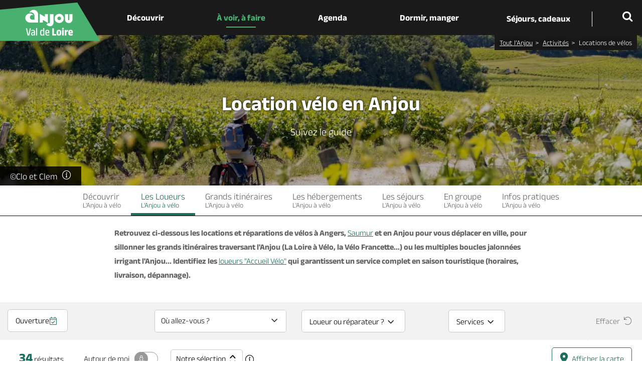

--- FILE ---
content_type: text/html; charset=UTF-8
request_url: https://www.anjou-tourisme.com/fr/voir-faire/balades/balades-velo/location-de-velos
body_size: 22265
content:
<!DOCTYPE html>
<html lang="fr" dir="ltr" prefix="content: http://purl.org/rss/1.0/modules/content/  dc: http://purl.org/dc/terms/  foaf: http://xmlns.com/foaf/0.1/  og: http://ogp.me/ns#  rdfs: http://www.w3.org/2000/01/rdf-schema#  schema: http://schema.org/  sioc: http://rdfs.org/sioc/ns#  sioct: http://rdfs.org/sioc/types#  skos: http://www.w3.org/2004/02/skos/core#  xsd: http://www.w3.org/2001/XMLSchema# ">
<head>
  
  <meta charset="utf-8" />
<noscript><style>form.antibot * :not(.antibot-message) { display: none !important; }</style>
</noscript><meta name="description" content="Retrouvez ici les locations de vélos à Angers, Saumur et en Anjou pour vous déplacer en ville ou pour sillonner les grands itinéraires traversant l&#039;Anjou (La Loire à Vélo, la Vélo Francette...)" />
<meta property="og:site_name" content="Anjou Tourisme" />
<meta property="og:url" content="https://www.anjou-tourisme.com/fr/voir-faire/balades/balades-velo/location-de-velos" />
<meta property="og:title" content="Location de vélos à Angers" />
<meta property="og:image" content="" />
<meta name="Generator" content="Drupal 10 (https://www.drupal.org)" />
<meta name="MobileOptimized" content="width" />
<meta name="HandheldFriendly" content="true" />
<meta name="viewport" content="width=device-width, initial-scale=1.0" />
<meta class="elastic" name="url_thumbnail" content="" />
<meta class="elastic" name="lang" content="fr" />
<script type="application/ld+json">{
    "@context": "https://schema.org",
    "@graph": [
        {
            "name": "Location de vélos à Angers",
            "datePublished": "2017-01-10T15:22:00+0100"
        }
    ]
}</script>
<meta property="og:description" content="Retrouvez ici les locations de vélos à Angers, Saumur et en Anjou pour vous déplacer en ville ou pour sillonner les grands itinéraires traversant l&#039;Anjou (La Loire à Vélo, la Vélo Francette...)" />
<meta class="elastic" name="title" content="Location vélo Angers et autour de moi - Vélo électrique" />
<meta class="elastic" name="category1" content="page" />
<link rel="icon" href="/themes/theme_mon_site/favicon.ico" type="image/vnd.microsoft.icon" />

  <title>Location vélo Angers et autour de moi - Vélo électrique | Anjou Tourisme</title>
  <link rel="stylesheet" media="all" href="/core/modules/system/css/components/align.module.css?t8uhx4" />
<link rel="stylesheet" media="all" href="/core/modules/system/css/components/fieldgroup.module.css?t8uhx4" />
<link rel="stylesheet" media="all" href="/core/modules/system/css/components/container-inline.module.css?t8uhx4" />
<link rel="stylesheet" media="all" href="/core/modules/system/css/components/clearfix.module.css?t8uhx4" />
<link rel="stylesheet" media="all" href="/core/modules/system/css/components/details.module.css?t8uhx4" />
<link rel="stylesheet" media="all" href="/core/modules/system/css/components/hidden.module.css?t8uhx4" />
<link rel="stylesheet" media="all" href="/core/modules/system/css/components/item-list.module.css?t8uhx4" />
<link rel="stylesheet" media="all" href="/core/modules/system/css/components/js.module.css?t8uhx4" />
<link rel="stylesheet" media="all" href="/core/modules/system/css/components/nowrap.module.css?t8uhx4" />
<link rel="stylesheet" media="all" href="/core/modules/system/css/components/position-container.module.css?t8uhx4" />
<link rel="stylesheet" media="all" href="/core/modules/system/css/components/reset-appearance.module.css?t8uhx4" />
<link rel="stylesheet" media="all" href="/core/modules/system/css/components/resize.module.css?t8uhx4" />
<link rel="stylesheet" media="all" href="/core/modules/system/css/components/system-status-counter.css?t8uhx4" />
<link rel="stylesheet" media="all" href="/core/modules/system/css/components/system-status-report-counters.css?t8uhx4" />
<link rel="stylesheet" media="all" href="/core/modules/system/css/components/system-status-report-general-info.css?t8uhx4" />
<link rel="stylesheet" media="all" href="/core/modules/system/css/components/tablesort.module.css?t8uhx4" />
<link rel="stylesheet" media="all" href="/modules/contrib/paragraphs/css/paragraphs.unpublished.css?t8uhx4" />
<link rel="stylesheet" media="all" href="/modules/custom/guide_voyage/css/main.css?t8uhx4" />
<link rel="stylesheet" media="all" href="/modules/custom/guide_voyage/css/menu.css?t8uhx4" />
<link rel="stylesheet" media="all" href="/diffusio-3/public/css/main.common.css?t8uhx4" />
<link rel="stylesheet" media="all" href="/diffusio-3/public/css/main.list.css?t8uhx4" />
<link rel="stylesheet" media="all" href="/diffusio-3/public/css/main.custom.css?t8uhx4" />
<link rel="stylesheet" media="all" href="https://panier.laetis.fr/dist/v02/css/buttons.css" />
<link rel="stylesheet" media="all" href="/themes/lae_base_theme/fonts/opensans_regular/stylesheet.css?t8uhx4" />
<link rel="stylesheet" media="all" href="/themes/lae_base_theme/css/base/reset.css?t8uhx4" />
<link rel="stylesheet" media="all" href="/themes/lae_base_theme/css/base/utility.css?t8uhx4" />
<link rel="stylesheet" media="all" href="/themes/lae_base_theme/css/base/shadows.css?t8uhx4" />
<link rel="stylesheet" media="all" href="/themes/theme_mon_site/css/base/typography.css?t8uhx4" />
<link rel="stylesheet" media="all" href="/themes/lae_base_theme/css/layout/region.css?t8uhx4" />
<link rel="stylesheet" media="all" href="/themes/lae_base_theme/css/layout/blocks/main-menu.css?t8uhx4" />
<link rel="stylesheet" media="all" href="/themes/lae_base_theme/css/layout/blocks/search-form-block.css?t8uhx4" />
<link rel="stylesheet" media="all" href="/themes/theme_mon_site/css/layout/layout.css?t8uhx4" />
<link rel="stylesheet" media="all" href="/themes/lae_base_theme/css/component/button.css?t8uhx4" />
<link rel="stylesheet" media="all" href="/themes/lae_base_theme/css/component/pager.css?t8uhx4" />
<link rel="stylesheet" media="all" href="/themes/lae_base_theme/css/component/local-tasks-block.css?t8uhx4" />
<link rel="stylesheet" media="all" href="/themes/lae_base_theme/css/component/navigation-menu.css?t8uhx4" />
<link rel="stylesheet" media="all" href="/themes/lae_base_theme/css/component/breadcrumb-menu.css?t8uhx4" />
<link rel="stylesheet" media="all" href="/themes/lae_base_theme/css/component/contact-form.css?t8uhx4" />
<link rel="stylesheet" media="all" href="/themes/lae_base_theme/css/component/skip-top.css?t8uhx4" />
<link rel="stylesheet" media="all" href="/themes/lae_base_theme/css/component/fields/field-bandeau-page.css?t8uhx4" />
<link rel="stylesheet" media="all" href="/themes/lae_base_theme/css/component/paragraphs/texte-pleine-largeur.css?t8uhx4" />
<link rel="stylesheet" media="all" href="/themes/theme_mon_site/css/component/paragraphs/texte-et-images.css?t8uhx4" />
<link rel="stylesheet" media="all" href="/themes/theme_mon_site/css/component/menus/all.css?t8uhx4" />
<link rel="stylesheet" media="all" href="/themes/theme_mon_site/css/component/language-switcher.css?t8uhx4" />
<link rel="stylesheet" media="all" href="/themes/theme_mon_site/css/component/search-block.css?t8uhx4" />
<link rel="stylesheet" media="all" href="/themes/theme_mon_site/css/component/paragraphs/texte-pleine-largeur.css?t8uhx4" />
<link rel="stylesheet" media="all" href="/themes/theme_mon_site/css/component/paragraphs/bandeau-images.css?t8uhx4" />
<link rel="stylesheet" media="all" href="/themes/theme_mon_site/css/component/paragraphs/liens.css?t8uhx4" />
<link rel="stylesheet" media="all" href="/themes/theme_mon_site/css/component/paragraphs/liens-avec-picto.css?t8uhx4" />
<link rel="stylesheet" media="all" href="/themes/theme_mon_site/css/component/paragraphs/carousel.css?t8uhx4" />
<link rel="stylesheet" media="all" href="/themes/theme_mon_site/css/component/paragraphs/galerie.css?t8uhx4" />
<link rel="stylesheet" media="all" href="/themes/theme_mon_site/css/component/paragraphs/sommaire.css?t8uhx4" />
<link rel="stylesheet" media="all" href="/themes/theme_mon_site/css/component/paragraphs/sommaire-top10.css?t8uhx4" />
<link rel="stylesheet" media="all" href="/themes/theme_mon_site/css/component/paragraphs/vignette-photo-geolocalisee.css?t8uhx4" />
<link rel="stylesheet" media="all" href="/themes/theme_mon_site/css/component/paragraphs.css?t8uhx4" />
<link rel="stylesheet" media="all" href="/themes/theme_mon_site/css/component/fields/field-titre-chapeau.css?t8uhx4" />
<link rel="stylesheet" media="all" href="/themes/theme_mon_site/css/component/breadcrumb.css?t8uhx4" />
<link rel="stylesheet" media="all" href="/themes/theme_mon_site/css/component/share-buttons.css?t8uhx4" />
<link rel="stylesheet" media="all" href="/themes/theme_mon_site/css/component/flux-rss.css?t8uhx4" />
<link rel="stylesheet" media="all" href="/themes/theme_mon_site/css/component/more-info.css?t8uhx4" />
<link rel="stylesheet" media="all" href="/themes/theme_mon_site/css/component/contact-personne.css?t8uhx4" />
<link rel="stylesheet" media="all" href="/themes/theme_mon_site/css/component/webform.css?t8uhx4" />
<link rel="stylesheet" media="all" href="/themes/theme_mon_site/css/component/paragraphs/texte-et-plusieurs-images.css?t8uhx4" />
<link rel="stylesheet" media="all" href="/themes/theme_mon_site/css/component/paragraphs/recette-temps.css?t8uhx4" />
<link rel="stylesheet" media="all" href="/themes/theme_mon_site/css/component/paragraphs/texte-etape.css?t8uhx4" />
<link rel="stylesheet" media="all" href="/themes/theme_mon_site/libs/fancybox/jquery.fancybox.min.css?t8uhx4" />
<link rel="stylesheet" media="all" href="/themes/lae_base_theme/css/theme/search-page.css?t8uhx4" />
<link rel="stylesheet" media="all" href="/themes/lae_base_theme/css/theme/eu_cookie_compliance.css?t8uhx4" />
<link rel="stylesheet" media="all" href="/themes/lae_base_theme/css/theme/button.css?t8uhx4" />
<link rel="stylesheet" media="all" href="/themes/lae_base_theme/css/theme/main-menu.css?t8uhx4" />
<link rel="stylesheet" media="all" href="/themes/lae_base_theme/css/theme/region.css?t8uhx4" />
<link rel="stylesheet" media="all" href="/themes/theme_mon_site/css/theme/fix-drupal.css?t8uhx4" />
<link rel="stylesheet" media="all" href="/lae/public1.0/plugins/vendor/object-fit-images-master/dist/ofi.css?t8uhx4" />
<link rel="stylesheet" media="all" href="/themes/theme_mon_site/css/theme/header-live.css?t8uhx4" />
<link rel="stylesheet" media="all" href="/themes/theme_mon_site/css/theme/main.css?t8uhx4" />
<link rel="stylesheet" media="all" href="/themes/theme_mon_site/css/theme/sprite.css?t8uhx4" />
<link rel="stylesheet" media="all" href="/themes/theme_mon_site/css/layout/region.css?t8uhx4" />
<link rel="stylesheet" media="all" href="/themes/theme_mon_site/css/theme/main-menu.css?t8uhx4" />
<link rel="stylesheet" media="all" href="/themes/theme_mon_site/css/theme/footer-partage.css?t8uhx4" />
<link rel="stylesheet" media="all" href="/themes/theme_mon_site/css/theme/footer.css?t8uhx4" />
<link rel="stylesheet" media="all" href="/themes/theme_mon_site/css/layout/style.css?t8uhx4" />
<link rel="stylesheet" media="all" href="/themes/theme_mon_site/css/layout/mini-site.css?t8uhx4" />
<link rel="stylesheet" media="all" href="/themes/theme_mon_site/fonts/ubuntu/stylesheet.css?t8uhx4" />
<link rel="stylesheet" media="all" href="/themes/theme_mon_site/fonts/anek-latin/stylesheet.css?t8uhx4" />
<link rel="stylesheet" media="all" href="/themes/theme_mon_site/fonts/anjou-fontastic/styles.css?t8uhx4" />
<link rel="stylesheet" media="all" href="/themes/theme_mon_site/fonts/anjou-fontastic/styles-mapping-anjou.css?t8uhx4" />
<link rel="stylesheet" media="all" href="/lae/public1.0/fonts/font-awesome-4.4.0/css/font-awesome.min.css?t8uhx4" />
<link rel="stylesheet" media="all" href="/lae/public1.0/plugins/vendor/leaflet-1.0.2/leaflet.css?t8uhx4" />
<link rel="stylesheet" media="all" href="/lae/public1.0/plugins/vendor/erictheise-rrose-04fac08/leaflet.rrose.css?t8uhx4" />
<link rel="stylesheet" media="all" href="/lae/public1.0/plugins/vendor/Leaflet.markercluster-1.0.0/dist/MarkerCluster.css?t8uhx4" />
<link rel="stylesheet" media="all" href="/lae/public1.0/plugins/vendor/Leaflet.markercluster-1.0.0/dist/MarkerCluster.Default.css?t8uhx4" />
<link rel="stylesheet" media="all" href="/lae/public1.0/plugins/vendor/leaflet.fullscreen/Control.FullScreen.css?t8uhx4" />
<link rel="stylesheet" media="all" href="/lae/public1.0/plugins/vendor/Leaflet.distance-markers/leaflet-distance-marker.css?t8uhx4" />
<link rel="stylesheet" media="all" href="/themes/theme_mon_site/libs/lae-galerie/galerie.css?t8uhx4" />
<link rel="stylesheet" media="all" href="/themes/theme_mon_site/css/component/block-argumentaire-resa.css?t8uhx4" />
<link rel="stylesheet" media="all" href="/themes/theme_mon_site/libs/slick-1.8.1/slick/slick.css?t8uhx4" />

  <script src="/themes/lae_base_theme/libs/modernizr.js?v=3.11.7"></script>


</head>
<body class="path-node page-node-type-page">


        <div class="accessibilite">
						<nav class="nav_accessibilite" role="navigation" aria-label="AccÃ¨s rapide">
							<ul>
								<li><a href="#main-content" class="focusable skip-link">Aller au contenu principal</a></li>
								<li><a href="#main-menu" class="focusable skip-link">Aller au menu</a></li>
								<li><a href="#main-footer" class="focusable skip-link">Aller au pied de page</a></li>
								<li><a href="#btn-trouver" class="focusable skip-link">Accéder au moteur de recherche</a></li>
							</ul>
						</nav>
					</div>


  <div class="dialog-off-canvas-main-canvas" data-off-canvas-main-canvas>
    
<div id="page-wrapper"  class="page-voir-faire-balades-balades-velo-location-de-velos">
                <header data-elastic-exclude id="main-header" class="main-header" aria-label="Entête du site">
    <div id="stickyMenu">
        <div class="lae-grid layout-container">
            <div id="block-theme-mon-site-branding" class="branding-block">
    
        
          <!--<a href="/fr"  title="Anjou Val de Loire - Anjou Tourisme - Accueil"  rel="home">-->
    <a href="/fr"  title="Anjou Val de Loire - Anjou Tourisme - Accueil"  rel="home">
      <img src="/themes/theme_mon_site/logo.svg" alt="Anjou Val de Loire - Anjou Tourisme" />
    </a>
  
  
</div>

<div   id="block-navigationprincipale" class="menu-block main-menu-block">

    <button class="mobile-menu btn--icons"><span>Menu</span></button>
      
<nav
	id="main-menu"  class="main-menu" role="navigation">
		<ul class="menu-level-0">
																						
										
			<li
				class="menu-item level-0 main-menu__link nav_decouvrir">
									<a href="#m-menu1" class="trigger has-sub button linkLevel-0" aria-expanded="false">
						Découvrir
					</a>
				
														<div class="main-sub-menu level-1"  id="m-menu1" >
													<div class="main-sub-menu-container">
								<div class="backgroundLeft"></div>
								<div class="backgroundRight">
									<div class="overlay"></div>
									<div class="triangle1"></div>
									<div class="triangle2"></div>
								</div>
							
							<div class="layout-container">
																	<button class="closeMenu">
										<i class="dsio-close"></i>
										<span>Fermer</span>
									</button>
																<ul class="lae-grid justify-content-center menu-inner-level-1 decouvrir">
																																										
										
			<li
				class="menu-item level-1 sub-menu__link centered puces">
									<a href="/fr/decouvrir/nos-coups-de-coeur" class="linkLevel-1">
						<span>Nos coups de coeur</span>
					</a>
				
														<div class="sub-menu level-2" >
						
							<div class="layout-container">
																<ul class="lae-grid justify-content-center menu-inner-level-2 ">
																																	
			
			<li
				class="menu-item level-2 sub-menu__link">
									<a href="/fr/decouvrir/nos-coups-de-coeur/spots-pour-admirer-les-couchers-de-soleil" class="linkLevel-2">
						<span>8 spots où admirer les couchers de soleil</span>
					</a>
				
				
			</li>
																						
			
			<li
				class="menu-item level-2 sub-menu__link">
									<a href="/fr/decouvrir/nos-coups-de-coeur/chateaux-visiter-avec-des-enfants" class="linkLevel-2">
						<span>5 châteaux à visiter avec des enfants</span>
					</a>
				
				
			</li>
																						
			
			<li
				class="menu-item level-2 sub-menu__link">
									<a href="/fr/decouvrir/nos-coups-de-coeur/week-end-200-euros-tout-compris" class="linkLevel-2">
						<span>Nos week-ends à moins de 200€</span>
					</a>
				
				
			</li>
			
								</ul>
																									<ul id="block-menupratiqueDecouvrir">
										<li class="menu-block-item"><div id="block-menupratique" class="block-contentb12044f8-68ba-403b-8508-abb812233575">
    
        
                        <div class="body"><div class="lae-grid pratique justify-content-start"><!--<div class="picto-video"><a class="linkLevel-2" href="/fr/decouvrir-lanjou/pratiques/en-videos" title="En vidéos">Vidéos </a></div>

<div class="picto-photo"><a class="linkLevel-2" href="/fr/decouvrir-lanjou/pratiques/en-images" >Images </a></div>-->
<div class="picto-vinsRecettes"><a class="linkLevel-2" href="/fr/decouvrir-lanjou/pratiques/gastronomie-vins">Vins &amp;<br>
recettes </a></div>
<!--<div class="picto-histoire"><a class="linkLevel-2" href="/fr/decouvrir-lanjou/pratiques/histoire-de-lanjou" >Histoire </a></div>-->

<div class="picto-photo long"><a class="linkLevel-2" href="/fr/decouvrir-lanjou/incontournables">Les incontournables</a></div>
</div>
</div>
      
    </div>
</li>
									</ul>
															</div>
												</div>
				
			</li>
																															
										
			<li
				class="menu-item level-1 sub-menu__link centered puces">
									<a href="/fr/decouvrir/nos-micro-aventures" class="linkLevel-1">
						<span>Nos micro-aventures</span>
					</a>
				
														<div class="sub-menu level-2" >
						
							<div class="layout-container">
																<ul class="lae-grid justify-content-center menu-inner-level-2 ">
																																	
			
			<li
				class="menu-item level-2 sub-menu__link">
									<a href="/fr/decouvrir/nos-micro-aventures/pied-au-coeur-des-coteaux-du-layon-6-jours" class="linkLevel-2">
						<span>A pied au coeur du Layon : 6 jours</span>
					</a>
				
				
			</li>
																						
			
			<li
				class="menu-item level-2 sub-menu__link">
									<a href="/fr/decouvrir/nos-micro-aventures/boucle-velo-entre-loir-et-loire-4-jours" class="linkLevel-2">
						<span>Boucle vélo entre Loir et Loire : 4 jours</span>
					</a>
				
				
			</li>
																						
			
			<li
				class="menu-item level-2 sub-menu__link">
									<a href="/fr/decouvrir/nos-micro-aventures/canoe-sur-la-loire-et-le-louet-3-jours" class="linkLevel-2">
						<span>Canoë sur la Loire et le Louet : 3 jours</span>
					</a>
				
				
			</li>
																						
			
			<li
				class="menu-item level-2 sub-menu__link">
									<a href="/fr/decouvrir/nos-micro-aventures/road-trip-en-van-sur-les-routes-des-vins-de-loire-3-jours" class="linkLevel-2">
						<span>En van sur les routes des vins de Loire : 3 jours</span>
					</a>
				
				
			</li>
			
								</ul>
																							</div>
												</div>
				
			</li>
																															
										
			<li
				class="menu-item level-1 sub-menu__link centered puces">
									<a href="/fr/decouvrir-lanjou/destination" class="linkLevel-1">
						<span>8 territoires</span>
					</a>
				
														<div class="sub-menu level-2" >
						
							<div class="layout-container">
																<ul class="lae-grid justify-content-center menu-inner-level-2 ">
																																	
			
			<li
				class="menu-item level-2 sub-menu__link">
									<a href="/fr/voir-faire/que-visiter/villes-danjou/angers-capitale-de-lanjou" class="linkLevel-2">
						<span>Angers et sa région</span>
					</a>
				
				
			</li>
																						
			
			<li
				class="menu-item level-2 sub-menu__link">
									<a href="/fr/decouvrir-lanjou/destination/anjou-loir-et-sarthe" class="linkLevel-2">
						<span>Anjou Loir-et-Sarthe</span>
					</a>
				
				
			</li>
																						
			
			<li
				class="menu-item level-2 sub-menu__link">
									<a href="/fr/decouvrir-lanjou/destination/loire-layon-aubance" class="linkLevel-2">
						<span>Anjou Vignoble et Villages</span>
					</a>
				
				
			</li>
																						
			
			<li
				class="menu-item level-2 sub-menu__link">
									<a href="/fr/decouvrir-lanjou/destination/anjou-bleu" class="linkLevel-2">
						<span>Anjou Bleu</span>
					</a>
				
				
			</li>
																						
			
			<li
				class="menu-item level-2 sub-menu__link">
									<a href="/fr/anjou-vert" class="linkLevel-2">
						<span>Anjou Vert</span>
					</a>
				
				
			</li>
																						
			
			<li
				class="menu-item level-2 sub-menu__link">
									<a href="/fr/voir-faire/que-visiter/villes-danjou/cholet-au-coeur-des-mauges" class="linkLevel-2">
						<span>Cholet et sa région</span>
					</a>
				
				
			</li>
																						
			
			<li
				class="menu-item level-2 sub-menu__link">
									<a href="/fr/decouvrir-lanjou/destination/loire-et-mauges" class="linkLevel-2">
						<span>Les Mauges</span>
					</a>
				
				
			</li>
																						
			
			<li
				class="menu-item level-2 sub-menu__link">
									<a href="/fr/voir-faire/que-visiter/villes-danjou/saumur-tresor-en-val-de-loire" class="linkLevel-2">
						<span>Saumur-Val de Loire</span>
					</a>
				
				
			</li>
																						
										
			<li
				class="menu-item level-2 sub-menu__link voirTous">
									<a href="/fr/decouvrir-lanjou/destination" class="linkLevel-2">
						<span>Carte de l'Anjou</span>
					</a>
				
				
			</li>
			
								</ul>
																							</div>
												</div>
				
			</li>
			
								</ul>
																							</div>
														</div>
											</div>
				
			</li>
																		
										
			<li
				class="menu-item level-0 main-menu__link nav_voirfaire">
									<a href="#m-menu2" class="trigger has-sub button linkLevel-0" aria-expanded="false">
						À voir, à faire
					</a>
				
														<div class="main-sub-menu level-1"  id="m-menu2" >
													<div class="main-sub-menu-container">
								<div class="backgroundLeft"></div>
								<div class="backgroundRight">
									<div class="overlay"></div>
									<div class="triangle1"></div>
									<div class="triangle2"></div>
								</div>
							
							<div class="layout-container">
																	<button class="closeMenu">
										<i class="dsio-close"></i>
										<span>Fermer</span>
									</button>
																<ul class="lae-grid justify-content-center menu-inner-level-1 ">
																																										
										
			<li
				class="menu-item level-1 sub-menu__link centered nav_quevisiter pictos-mini">
									<a href="/fr/voir-faire/que-visiter" class="linkLevel-1">
						<span>Que visiter ?</span>
					</a>
				
														<div class="sub-menu level-2" >
						
							<div class="layout-container">
																<ul class="lae-grid justify-content-center menu-inner-level-2 ">
																																	
										
			<li
				class="menu-item level-2 sub-menu__link picto-troglos">
									<a href="/fr/voir-faire/que-visiter/troglodytes" class="linkLevel-2">
						<span>Troglodytes</span>
					</a>
				
				
			</li>
																						
										
			<li
				class="menu-item level-2 sub-menu__link picto-villages">
									<a href="/fr/voir-faire/que-visiter/villages-danjou" class="linkLevel-2">
						<span>Les + beaux Villages</span>
					</a>
				
				
			</li>
																						
										
			<li
				class="menu-item level-2 sub-menu__link picto-saveurs">
									<a href="/fr/preparer-son-sejour/manger-deguster/ou-deguster-des-vins-de-loire" class="linkLevel-2">
						<span>Domaines viticoles</span>
					</a>
				
				
			</li>
																						
										
			<li
				class="menu-item level-2 sub-menu__link picto-zoo">
									<a href="/fr/voir-faire/activites/parcs-animaliers" class="linkLevel-2">
						<span>Zoos et parcs animaliers</span>
					</a>
				
				
			</li>
																						
										
			<li
				class="menu-item level-2 sub-menu__link picto-famille">
									<a href="/fr/decouvrir-lanjou/inspirateur-didees/decouvrir-en-famille" class="linkLevel-2">
						<span>En famille</span>
					</a>
				
				
			</li>
																						
										
			<li
				class="menu-item level-2 sub-menu__link picto-coeurPatrimoine">
									<a href="/fr/voir-faire/que-visiter/chateaux" class="linkLevel-2">
						<span>Châteaux</span>
					</a>
				
				
			</li>
																						
										
			<li
				class="menu-item level-2 sub-menu__link picto-jardins">
									<a href="/fr/voir-faire/que-visiter/parcs-et-jardins" class="linkLevel-2">
						<span>Parcs et jardins</span>
					</a>
				
				
			</li>
																						
										
			<li
				class="menu-item level-2 sub-menu__link picto-musee">
									<a href="/fr/voir-faire/que-visiter/patrimoine-et-musees" class="linkLevel-2">
						<span>Patrimoine et musées</span>
					</a>
				
				
			</li>
																						
										
			<li
				class="menu-item level-2 sub-menu__link picto-loire">
									<a href="/fr/voir-faire/que-visiter/la-loire/le-parc-naturel-loire-anjou-touraine" class="linkLevel-2">
						<span>Le PNR Loire-Anjou-Touraine</span>
					</a>
				
				
			</li>
																						
										
			<li
				class="menu-item level-2 sub-menu__link voirTous">
									<a href="/fr/voir-faire/que-visiter/tous-les-sites-visiter" class="linkLevel-2">
						<span>Toutes les visites et activités</span>
					</a>
				
				
			</li>
			
								</ul>
																							</div>
												</div>
				
			</li>
																															
										
			<li
				class="menu-item level-1 sub-menu__link centered puces">
									<a href="/fr/voir-faire/activites" class="linkLevel-1">
						<span>Activités</span>
					</a>
				
														<div class="sub-menu level-2" >
						
							<div class="layout-container">
																<ul class="lae-grid justify-content-center menu-inner-level-2 ">
																																	
			
			<li
				class="menu-item level-2 sub-menu__link">
									<a href="/fr/voir-faire/activites/croisieres-fluviales" class="linkLevel-2">
						<span>La Loire en bateau</span>
					</a>
				
				
			</li>
																						
			
			<li
				class="menu-item level-2 sub-menu__link">
									<a href="/fr/voir-faire/activites/croisieres-fluviales/bateau-promenade" class="linkLevel-2">
						<span>Croisières sur les rivières</span>
					</a>
				
				
			</li>
																						
			
			<li
				class="menu-item level-2 sub-menu__link">
									<a href="/fr/voir-faire/activites/centres-equestres" class="linkLevel-2">
						<span>Centres équestres</span>
					</a>
				
				
			</li>
																						
			
			<li
				class="menu-item level-2 sub-menu__link">
									<a href="/fr/voir-faire/activites/circuits-accompagnes" class="linkLevel-2">
						<span>Circuits accompagnés</span>
					</a>
				
				
			</li>
																						
			
			<li
				class="menu-item level-2 sub-menu__link">
									<a href="/fr/voir-faire/activites/parcs-de-loisirs" class="linkLevel-2">
						<span>Parcs de loisirs</span>
					</a>
				
				
			</li>
																						
			
			<li
				class="menu-item level-2 sub-menu__link">
									<a href="/fr/voir-faire/activites/baignade" class="linkLevel-2">
						<span>Plages et baignades</span>
					</a>
				
				
			</li>
																						
			
			<li
				class="menu-item level-2 sub-menu__link">
									<a href="/fr/voir-faire/activites/activites-nautiques" class="linkLevel-2">
						<span>Activités nautiques</span>
					</a>
				
				
			</li>
																						
			
			<li
				class="menu-item level-2 sub-menu__link">
									<a href="/fr/voir-faire/activites/loisirs-aeriens" class="linkLevel-2">
						<span>Vol en montgolfière</span>
					</a>
				
				
			</li>
																						
			
			<li
				class="menu-item level-2 sub-menu__link">
									<a href="/fr/voir-faire/activites/la-boule-de-fort-en-anjou" class="linkLevel-2">
						<span>Boule de fort</span>
					</a>
				
				
			</li>
																						
			
			<li
				class="menu-item level-2 sub-menu__link">
									<a href="/fr/voir-faire/activites/lieux-de-peche" class="linkLevel-2">
						<span>Lieux de pêche</span>
					</a>
				
				
			</li>
																						
			
			<li
				class="menu-item level-2 sub-menu__link">
									<a href="/fr/voir-faire/que-visiter/vignoble-danjou-saumur/activites" class="linkLevel-2">
						<span>Activités dans le vignoble</span>
					</a>
				
				
			</li>
																						
			
			<li
				class="menu-item level-2 sub-menu__link">
									<a href="/fr/voir-faire/activites/golfs" class="linkLevel-2">
						<span>Golfs</span>
					</a>
				
				
			</li>
			
								</ul>
																							</div>
												</div>
				
			</li>
																															
										
			<li
				class="menu-item level-1 sub-menu__link centered nav_balades puces">
									<a href="/fr/voir-faire/balades" class="linkLevel-1">
						<span>Balades & Randos</span>
					</a>
				
														<div class="sub-menu level-2" >
						
							<div class="layout-container">
																<ul class="lae-grid justify-content-center menu-inner-level-2 ">
																																	
			
			<li
				class="menu-item level-2 sub-menu__link">
									<a href="/fr/voir-faire/balades/randonnees-pedestres" class="linkLevel-2">
						<span>A pied</span>
					</a>
				
				
			</li>
																						
			
			<li
				class="menu-item level-2 sub-menu__link">
									<a href="/fr/voir-faire/balades/balades-velo" class="linkLevel-2">
						<span>A vélo</span>
					</a>
				
				
			</li>
																						
			
			<li
				class="menu-item level-2 sub-menu__link">
									<a href="/fr/voir-faire/balades/gravel" class="linkLevel-2">
						<span>En gravel</span>
					</a>
				
				
			</li>
																						
			
			<li
				class="menu-item level-2 sub-menu__link">
									<a href="/fr/voir-faire/balades/randonnees-en-canoe-kayak" class="linkLevel-2">
						<span>En canoë</span>
					</a>
				
				
			</li>
																						
			
			<li
				class="menu-item level-2 sub-menu__link">
									<a href="/fr/voir-faire/balades/randonnees-cheval" class="linkLevel-2">
						<span>A cheval</span>
					</a>
				
				
			</li>
																						
			
			<li
				class="menu-item level-2 sub-menu__link">
									<a href="/fr/voir-faire/balades/randos-vtt" class="linkLevel-2">
						<span>A VTT</span>
					</a>
				
				
			</li>
																						
			
			<li
				class="menu-item level-2 sub-menu__link">
									<a href="/fr/voir-faire/que-visiter/vignoble-danjou-saumur/la-route-touristique-du-vignoble-de-lanjou" class="linkLevel-2">
						<span>Sur les routes des vins & villages</span>
					</a>
				
				
			</li>
																						
			
			<li
				class="menu-item level-2 sub-menu__link">
									<a href="/fr/diffusio/randonnees/route-de-la-loire-fontevraud-l-abbaye_TFOITIPDL049V50ATBK" class="linkLevel-2">
						<span>La Route de la Loire</span>
					</a>
				
				
			</li>
																						
										
			<li
				class="menu-item level-2 sub-menu__link voirTous">
									<a href="/fr/voir-faire/balades/toutes-les-balades" class="linkLevel-2">
						<span>Toutes les balades & randos</span>
					</a>
				
				
			</li>
			
								</ul>
																							</div>
												</div>
				
			</li>
			
								</ul>
																							</div>
														</div>
											</div>
				
			</li>
																		
										
			<li
				class="menu-item level-0 main-menu__link nav_agenda nav_bleu">
									<a href="#m-menu3" class="trigger has-sub button linkLevel-0" aria-expanded="false">
						Agenda
					</a>
				
														<div class="main-sub-menu level-1"  id="m-menu3" >
													<div class="main-sub-menu-container">
								<div class="backgroundLeft"></div>
								<div class="backgroundRight">
									<div class="overlay"></div>
									<div class="triangle1"></div>
									<div class="triangle2"></div>
								</div>
							
							<div class="layout-container">
																	<button class="closeMenu">
										<i class="dsio-close"></i>
										<span>Fermer</span>
									</button>
																<ul class="lae-grid justify-content-center menu-inner-level-1 ">
																																										
										
			<li
				class="menu-item level-1 sub-menu__link centered quand-vous-voulez">
									<a href="/fr/agenda/quand-vous-voulez" class="linkLevel-1">
						<span>Quand vous voulez !</span>
					</a>
				
														<div class="sub-menu level-2" >
						
							<div class="layout-container">
																<ul class="lae-grid justify-content-center menu-inner-level-2 ">
																																	
										
			<li
				class="menu-item level-2 sub-menu__link first-line">
									<a href="/fr/agenda/quand-vous-voulez/les-evenements-aujourdhui" class="linkLevel-2">
						<span>Aujourd'hui</span>
					</a>
				
				
			</li>
																						
										
			<li
				class="menu-item level-2 sub-menu__link first-line">
									<a href="/fr/agenda/quand-vous-voulez/les-evenements-demain" class="linkLevel-2">
						<span>Demain</span>
					</a>
				
				
			</li>
																						
										
			<li
				class="menu-item level-2 sub-menu__link first-line">
									<a href="/fr/agenda/quand-vous-voulez/les-evenements-cette-semaine" class="linkLevel-2">
						<span>Cette semaine</span>
					</a>
				
				
			</li>
																						
										
			<li
				class="menu-item level-2 sub-menu__link first-line">
									<a href="/fr/agenda/quand-vous-voulez/les-evenements-ce-week-end" class="linkLevel-2">
						<span>Ce week-end</span>
					</a>
				
				
			</li>
																						
			
			<li
				class="menu-item level-2 sub-menu__link">
									<a href="/fr/agenda/quand-vous-voulez/janvier" class="linkLevel-2">
						<span>Janv</span>
					</a>
				
				
			</li>
																						
			
			<li
				class="menu-item level-2 sub-menu__link">
									<a href="/fr/agenda/quand-vous-voulez/fevrier" class="linkLevel-2">
						<span>Fév</span>
					</a>
				
				
			</li>
																						
			
			<li
				class="menu-item level-2 sub-menu__link">
									<a href="/fr/agenda/quand-vous-voulez/mars" class="linkLevel-2">
						<span>Mars</span>
					</a>
				
				
			</li>
																						
			
			<li
				class="menu-item level-2 sub-menu__link">
									<a href="/fr/agenda/quand-vous-voulez/avril" class="linkLevel-2">
						<span>Avr</span>
					</a>
				
				
			</li>
																						
			
			<li
				class="menu-item level-2 sub-menu__link">
									<a href="/fr/agenda/quand-vous-voulez/mai" class="linkLevel-2">
						<span>Mai</span>
					</a>
				
				
			</li>
																						
			
			<li
				class="menu-item level-2 sub-menu__link">
									<a href="/fr/agenda/quand-vous-voulez/juin" class="linkLevel-2">
						<span>Juin</span>
					</a>
				
				
			</li>
																						
			
			<li
				class="menu-item level-2 sub-menu__link">
									<a href="/fr/agenda/quand-vous-voulez/juillet" class="linkLevel-2">
						<span>Juil</span>
					</a>
				
				
			</li>
																						
			
			<li
				class="menu-item level-2 sub-menu__link">
									<a href="/fr/agenda/quand-vous-voulez/aout" class="linkLevel-2">
						<span>Août</span>
					</a>
				
				
			</li>
																						
			
			<li
				class="menu-item level-2 sub-menu__link">
									<a href="/fr/agenda/quand-vous-voulez/septembre" class="linkLevel-2">
						<span>Sept</span>
					</a>
				
				
			</li>
																						
			
			<li
				class="menu-item level-2 sub-menu__link">
									<a href="/fr/agenda/quand-vous-voulez/octobre" class="linkLevel-2">
						<span>Oct</span>
					</a>
				
				
			</li>
																						
			
			<li
				class="menu-item level-2 sub-menu__link">
									<a href="/fr/agenda/quand-vous-voulez/novembre" class="linkLevel-2">
						<span>Nov</span>
					</a>
				
				
			</li>
																						
			
			<li
				class="menu-item level-2 sub-menu__link">
									<a href="/fr/agenda/quand-vous-voulez/decembre" class="linkLevel-2">
						<span>Déc</span>
					</a>
				
				
			</li>
			
								</ul>
																							</div>
												</div>
				
			</li>
																															
										
			<li
				class="menu-item level-1 sub-menu__link centered puces">
									<a href="/fr/agenda/vos-evenements" class="linkLevel-1">
						<span>Vos événements</span>
					</a>
				
														<div class="sub-menu level-2" >
						
							<div class="layout-container">
																<ul class="lae-grid justify-content-center menu-inner-level-2 ">
																																	
			
			<li
				class="menu-item level-2 sub-menu__link">
									<a href="/fr/agenda/vos-evenements/brocantes-et-vide-greniers" class="linkLevel-2">
						<span>Brocantes et vide-greniers</span>
					</a>
				
				
			</li>
																						
			
			<li
				class="menu-item level-2 sub-menu__link">
									<a href="/fr/agenda/vos-evenements/challenge-trails-anjou" class="linkLevel-2">
						<span>Courses à pied et trails</span>
					</a>
				
				
			</li>
																						
			
			<li
				class="menu-item level-2 sub-menu__link">
									<a href="/fr/agenda/vos-evenements/concerts-et-festivals" class="linkLevel-2">
						<span>Concerts et festivals</span>
					</a>
				
				
			</li>
																						
			
			<li
				class="menu-item level-2 sub-menu__link">
									<a href="/fr/agenda/vos-evenements/evenements-sportifs" class="linkLevel-2">
						<span>Evénements sportifs</span>
					</a>
				
				
			</li>
																						
			
			<li
				class="menu-item level-2 sub-menu__link">
									<a href="/fr/agenda/vos-evenements/expositions" class="linkLevel-2">
						<span>Expositions</span>
					</a>
				
				
			</li>
																						
			
			<li
				class="menu-item level-2 sub-menu__link">
									<a href="/fr/agenda/vos-evenements/fetes-populaires" class="linkLevel-2">
						<span>Fêtes populaires</span>
					</a>
				
				
			</li>
																						
			
			<li
				class="menu-item level-2 sub-menu__link">
									<a href="/fr/agenda/vos-evenements/marches" class="linkLevel-2">
						<span>Marchés</span>
					</a>
				
				
			</li>
																						
			
			<li
				class="menu-item level-2 sub-menu__link">
									<a href="/fr/agenda/vos-evenements/theatre" class="linkLevel-2">
						<span>Pièces de théâtre</span>
					</a>
				
				
			</li>
																						
			
			<li
				class="menu-item level-2 sub-menu__link">
									<a href="/fr/agenda/vos-evenements/randonnees" class="linkLevel-2">
						<span>Randonnées</span>
					</a>
				
				
			</li>
																						
			
			<li
				class="menu-item level-2 sub-menu__link">
									<a href="/fr/agenda/temps-forts-de-lannee/celebrez-avec-nous-les-vins-danjou" class="linkLevel-2">
						<span>Rendez-vous dans le vignoble</span>
					</a>
				
				
			</li>
																						
										
			<li
				class="menu-item level-2 sub-menu__link voirTous tous-les-evenements">
									<a href="/fr/agenda/vos-evenements/tous-les-evenements" class="linkLevel-2">
						<span>Tous les événements</span>
					</a>
				
				
			</li>
			
								</ul>
																							</div>
												</div>
				
			</li>
																															
										
			<li
				class="menu-item level-1 sub-menu__link centered puces">
									<a href="/fr/agenda/temps-forts-de-lannee/voir-tous-les-temps-forts-de-lannee" class="linkLevel-1">
						<span>Temps forts</span>
					</a>
				
														<div class="sub-menu level-2" >
						
							<div class="layout-container">
																<ul class="lae-grid justify-content-center menu-inner-level-2 ">
																																	
			
			<li
				class="menu-item level-2 sub-menu__link">
									<a href="/fr/agenda/temps-forts-de-lannee/saint-valentin" class="linkLevel-2">
						<span>La Saint-Valentin</span>
					</a>
				
				
			</li>
																						
			
			<li
				class="menu-item level-2 sub-menu__link">
									<a href="/fr/agenda/temps-forts-de-lannee/carnaval-de-cholet" class="linkLevel-2">
						<span>Carnaval de Cholet</span>
					</a>
				
				
			</li>
																						
										
			<li
				class="menu-item level-2 sub-menu__link voirTous">
									<a href="/fr/agenda/temps-forts-de-lannee/voir-tous-les-temps-forts-de-lannee" class="linkLevel-2">
						<span>Tous les temps forts</span>
					</a>
				
				
			</li>
			
								</ul>
																							</div>
												</div>
				
			</li>
			
								</ul>
																							</div>
														</div>
											</div>
				
			</li>
																		
										
			<li
				class="menu-item level-0 main-menu__link nav_preparervoyage  nav_bleu">
									<a href="#m-menu4" class="trigger has-sub button linkLevel-0" aria-expanded="false">
						Dormir, manger
					</a>
				
														<div class="main-sub-menu level-1"  id="m-menu4" >
													<div class="main-sub-menu-container">
								<div class="backgroundLeft"></div>
								<div class="backgroundRight">
									<div class="overlay"></div>
									<div class="triangle1"></div>
									<div class="triangle2"></div>
								</div>
							
							<div class="layout-container">
																	<button class="closeMenu">
										<i class="dsio-close"></i>
										<span>Fermer</span>
									</button>
																<ul class="lae-grid justify-content-center menu-inner-level-1 ">
																																										
										
			<li
				class="menu-item level-1 sub-menu__link centered puces">
									<a href="/fr/ou-dormir" class="linkLevel-1">
						<span>Où dormir ?</span>
					</a>
				
														<div class="sub-menu level-2" >
						
							<div class="layout-container">
																<ul class="lae-grid justify-content-center menu-inner-level-2 ">
																																	
			
			<li
				class="menu-item level-2 sub-menu__link">
									<a href="/fr/preparer-son-sejour/ou-dormir/gites-et-locations/groupe" class="linkLevel-2">
						<span>Gîtes de groupe +10 personnes</span>
					</a>
				
				
			</li>
																						
			
			<li
				class="menu-item level-2 sub-menu__link">
									<a href="/fr/preparer-son-sejour/ou-dormir/gites-et-locations" class="linkLevel-2">
						<span>Gîtes et locations</span>
					</a>
				
				
			</li>
																						
			
			<li
				class="menu-item level-2 sub-menu__link">
									<a href="/fr/preparer-son-sejour/ou-dormir/chambres-dhotes" class="linkLevel-2">
						<span>Chambres d'hôtes</span>
					</a>
				
				
			</li>
																						
			
			<li
				class="menu-item level-2 sub-menu__link">
									<a href="/fr/preparer-son-sejour/ou-dormir/hotels" class="linkLevel-2">
						<span>Hôtels</span>
					</a>
				
				
			</li>
																						
			
			<li
				class="menu-item level-2 sub-menu__link">
									<a href="/fr/preparer-son-sejour/ou-dormir/hebergements-insolites" class="linkLevel-2">
						<span>Hébergements insolites</span>
					</a>
				
				
			</li>
																						
			
			<li
				class="menu-item level-2 sub-menu__link">
									<a href="/fr/preparer-son-sejour/ou-dormir/campings" class="linkLevel-2">
						<span>Campings</span>
					</a>
				
				
			</li>
																						
			
			<li
				class="menu-item level-2 sub-menu__link">
									<a href="/fr/preparer-son-sejour/ou-dormir/bateaux-habitables" class="linkLevel-2">
						<span>Bateaux habitables</span>
					</a>
				
				
			</li>
																						
			
			<li
				class="menu-item level-2 sub-menu__link">
									<a href="/fr/preparer-son-sejour/ou-dormir/camping-cars" class="linkLevel-2">
						<span>Aires de camping-cars</span>
					</a>
				
				
			</li>
																						
			
			<li
				class="menu-item level-2 sub-menu__link">
									<a href="/fr/preparer-son-sejour/ou-dormir/hebergements-accueil-velo" class="linkLevel-2">
						<span>Hébergements Accueil Vélo</span>
					</a>
				
				
			</li>
																						
			
			<li
				class="menu-item level-2 sub-menu__link">
									<a href="/fr/preparer-son-sejour/ou-dormir/accessibilite" class="linkLevel-2">
						<span>Hébergements adaptés PMR</span>
					</a>
				
				
			</li>
																						
			
			<li
				class="menu-item level-2 sub-menu__link">
									<a href="/fr/dormir-manger/ou-dormir/eco-responsable" class="linkLevel-2">
						<span>Hébergements Eco-engagés</span>
					</a>
				
				
			</li>
																						
			
			<li
				class="menu-item level-2 sub-menu__link">
									<a href="/fr/groupes/hebergements-restaurants/ou-dormir" class="linkLevel-2">
						<span>Hébergements groupes</span>
					</a>
				
				
			</li>
																						
										
			<li
				class="menu-item level-2 sub-menu__link voirTous">
									<a href="/fr/preparer-son-sejour/ou-dormir/voir-tous-les-hebergements" class="linkLevel-2">
						<span>Tous les hébergements</span>
					</a>
				
				
			</li>
			
								</ul>
																							</div>
												</div>
				
			</li>
																															
										
			<li
				class="menu-item level-1 sub-menu__link centered puces">
									<a href="/fr/manger-deguster" class="linkLevel-1">
						<span>Où Manger ?</span>
					</a>
				
														<div class="sub-menu level-2" >
						
							<div class="layout-container">
																<ul class="lae-grid justify-content-center menu-inner-level-2 ">
																																	
			
			<li
				class="menu-item level-2 sub-menu__link">
									<a href="/fr/preparer-son-sejour/manger-deguster/guinguettes" class="linkLevel-2">
						<span>Guinguettes</span>
					</a>
				
				
			</li>
																						
			
			<li
				class="menu-item level-2 sub-menu__link">
									<a href="/fr/preparer-son-sejour/manger-deguster/restaurants-gastronomiques/restaurants-troglodytiques" class="linkLevel-2">
						<span>Restaurants troglodytiques</span>
					</a>
				
				
			</li>
																						
			
			<li
				class="menu-item level-2 sub-menu__link">
									<a href="/fr/preparer-son-sejour/manger-deguster/restaurants-gastronomiques" class="linkLevel-2">
						<span>Restaurants gastronomiques</span>
					</a>
				
				
			</li>
																						
			
			<li
				class="menu-item level-2 sub-menu__link">
									<a href="/fr/dormir-manger/ou-manger/restaurants-spectacles" class="linkLevel-2">
						<span>Restaurants spectacles</span>
					</a>
				
				
			</li>
																						
			
			<li
				class="menu-item level-2 sub-menu__link">
									<a href="/fr/preparer-son-sejour/manger-deguster/restaurants-traditionnels" class="linkLevel-2">
						<span>Restaurants traditionnels</span>
					</a>
				
				
			</li>
																						
			
			<li
				class="menu-item level-2 sub-menu__link">
									<a href="/fr/dormir-manger/ou-manger/producteurs-locaux" class="linkLevel-2">
						<span>Producteurs locaux</span>
					</a>
				
				
			</li>
																						
			
			<li
				class="menu-item level-2 sub-menu__link">
									<a href="/fr/voir-faire/activites/aires-de-pique-nique" class="linkLevel-2">
						<span>Aires de pique-nique</span>
					</a>
				
				
			</li>
																						
			
			<li
				class="menu-item level-2 sub-menu__link">
									<a href="/fr/groupes/hebergements-restaurants/ou-manger" class="linkLevel-2">
						<span>Restaurants groupes</span>
					</a>
				
				
			</li>
																						
										
			<li
				class="menu-item level-2 sub-menu__link voirTous">
									<a href="/fr/preparer-son-sejour/manger-deguster/voir-tous-les-restaurants" class="linkLevel-2">
						<span>Tous les restaurants</span>
					</a>
				
				
			</li>
			
								</ul>
																							</div>
												</div>
				
			</li>
			
								</ul>
																							</div>
														</div>
											</div>
				
			</li>
																		
										
			<li
				class="menu-item level-0 main-menu__link reserver nav_bleu">
									<a href="#m-menu5" class="trigger has-sub button linkLevel-0" aria-expanded="false">
						Séjours, cadeaux
					</a>
				
														<div class="main-sub-menu level-1"  id="m-menu5" >
													<div class="main-sub-menu-container">
								<div class="backgroundLeft"></div>
								<div class="backgroundRight">
									<div class="overlay"></div>
									<div class="triangle1"></div>
									<div class="triangle2"></div>
								</div>
							
							<div class="layout-container">
																	<button class="closeMenu">
										<i class="dsio-close"></i>
										<span>Fermer</span>
									</button>
																<ul class="lae-grid justify-content-center menu-inner-level-1 ">
																																										
										
			<li
				class="menu-item level-1 sub-menu__link centered nav-ideed-we pictos-mini">
									<a href="/fr/idees-week-ends" class="linkLevel-1">
						<span>Week-ends & séjours</span>
					</a>
				
														<div class="sub-menu level-2" >
						
							<div class="layout-container">
																<ul class="lae-grid justify-content-center menu-inner-level-2 ">
																																	
										
			<li
				class="menu-item level-2 sub-menu__link picto-amoureux">
									<a href="/fr/preparer-son-sejour/idees-week-ends/en-amoureux" class="linkLevel-2">
						<span>En amoureux</span>
					</a>
				
				
			</li>
																						
										
			<li
				class="menu-item level-2 sub-menu__link picto-troglos">
									<a href="/fr/preparer-son-sejour/idees-week-ends/week-end-troglo-en-anjou" class="linkLevel-2">
						<span>En troglo</span>
					</a>
				
				
			</li>
																						
										
			<li
				class="menu-item level-2 sub-menu__link picto-loire">
									<a href="/fr/preparer-son-sejour/idees-week-ends/au-fil-de-leau" class="linkLevel-2">
						<span>Sur l'eau</span>
					</a>
				
				
			</li>
																						
										
			<li
				class="menu-item level-2 sub-menu__link picto-vinsGastronomie">
									<a href="/fr/preparer-son-sejour/idees-week-ends/vignoble-gourmand" class="linkLevel-2">
						<span>Oenologie</span>
					</a>
				
				
			</li>
																						
										
			<li
				class="menu-item level-2 sub-menu__link picto-bienetre">
									<a href="/fr/preparer-son-sejour/idees-week-ends/bien-etre" class="linkLevel-2">
						<span>Bien-être</span>
					</a>
				
				
			</li>
																						
										
			<li
				class="menu-item level-2 sub-menu__link picto-insolites">
									<a href="/fr/preparer-son-sejour/idees-week-ends/escapade-insolite" class="linkLevel-2">
						<span>Escapade insolite</span>
					</a>
				
				
			</li>
																						
										
			<li
				class="menu-item level-2 sub-menu__link picto-famille">
									<a href="/fr/preparer-son-sejour/idees-week-ends/en-famille" class="linkLevel-2">
						<span>En famille</span>
					</a>
				
				
			</li>
																						
										
			<li
				class="menu-item level-2 sub-menu__link picto-chateau">
									<a href="/fr/preparer-son-sejour/idees-week-ends/vie-de-chateau" class="linkLevel-2">
						<span>Vie de château</span>
					</a>
				
				
			</li>
																						
										
			<li
				class="menu-item level-2 sub-menu__link picto-velo">
									<a href="/fr/decouvrir/nos-micro-aventures/boucle-velo-entre-loir-et-loire-4-jours" class="linkLevel-2">
						<span>A vélo</span>
					</a>
				
				
			</li>
																						
										
			<li
				class="menu-item level-2 sub-menu__link voirTous">
									<a href="/fr/preparer-son-sejour/idees-week-ends/voir-toutes-les-idees-week-ends" class="linkLevel-2">
						<span>Toutes les idées week-ends</span>
					</a>
				
				
			</li>
			
								</ul>
																							</div>
												</div>
				
			</li>
																															
										
			<li
				class="menu-item level-1 sub-menu__link centered puces">
									<a href="/fr/offrir" class="linkLevel-1">
						<span>Idées cadeaux</span>
					</a>
				
														<div class="sub-menu level-2" >
						
							<div class="layout-container">
																<ul class="lae-grid justify-content-center menu-inner-level-2 ">
																																	
			
			<li
				class="menu-item level-2 sub-menu__link">
									<a href="/fr/offrir/coffret-cadeau" class="linkLevel-2">
						<span>Coffrets séjours</span>
					</a>
				
				
			</li>
																						
			
			<li
				class="menu-item level-2 sub-menu__link">
									<a href="/fr/offrir/bons-cadeaux" class="linkLevel-2">
						<span>Bons activités</span>
					</a>
				
				
			</li>
																						
			
			<li
				class="menu-item level-2 sub-menu__link">
									<a href="/fr/offrir/panier-garni" class="linkLevel-2">
						<span>Paniers gourmands</span>
					</a>
				
				
			</li>
																						
			
			<li
				class="menu-item level-2 sub-menu__link">
									<a href="/fr/offrir/bons-cadeaux/restaurants" class="linkLevel-2">
						<span>Bons restaurants</span>
					</a>
				
				
			</li>
																						
			
			<li
				class="menu-item level-2 sub-menu__link">
									<a href="https://reservation.anjou-tourisme.com/z15862_fr-la-boutique-de-l-anjou.aspx" class="linkLevel-2">
						<span>Boutique de l'Anjou</span>
					</a>
				
				
			</li>
			
								</ul>
																							</div>
												</div>
				
			</li>
			
								</ul>
																							</div>
														</div>
											</div>
				
			</li>
			
	</ul>
</nav>

  </div>

<div class="search-block-form avec-panier search-form-block" data-drupal-selector="search-block-form" id="block-formulairederecherche" role="search">
    <button id="widget-panier" title="Mon panier"></button>

    <a class="btn-trouver" id="btn-trouver"
       href="/fr/rechercher"
       title="Rechercher">
        <i class="fa fa-search" aria-hidden="true"></i><span class="label">Rechercher</span>
    </a>
</div>

        </div>
    </div>
</header>

                <section class="highlighted">
                              <div class="region region-highlighted">
    <div data-drupal-messages-fallback class="hidden"></div>

  </div>

                    </section>
            <div id="main-wrapper" class="layout-main-wrapper" role="main">
                <main id="content">
            <a id="main-content" tabindex="-1"></a>

              <div class="region region-content">
    <div id="block-theme-mon-site-content" class="main-block">
    
        
            

<article data-history-node-id="274" class="guide-de-voyage node node--type-page node--view-mode-full clearfix" about="/fr/voir-faire/balades/balades-velo/location-de-velos" typeof="schema:WebPage">
		

		  <span property="schema:name" content="Location de vélos à Angers" class="hidden"></span>

	<div class="node__content">

					            <div class="field-haut-de-page"><div  class="bandeau-image">
	
		            <div class="field-bandeau-image">    <picture>
                  <source srcset="/sites/public_files/styles/bandeau_2600/public/upload/bandeau/Vignoble_Saumurois-%28c%29Clo_et_Clem-6368-AnjouTourisme-1920px%5B1%5D.webp?itok=VrGkvz_M 1x" media="all and (min-width: 1300px)" type="image/webp" width="1680" height="536"/>
              <source srcset="/sites/public_files/styles/bandeau_1300/public/upload/bandeau/Vignoble_Saumurois-%28c%29Clo_et_Clem-6368-AnjouTourisme-1920px%5B1%5D.webp?itok=u6tSKWhO 1x" media="all and (min-width: 970px)" type="image/webp" width="1300" height="518"/>
              <source srcset="/sites/public_files/styles/bandeau_970/public/upload/bandeau/Vignoble_Saumurois-%28c%29Clo_et_Clem-6368-AnjouTourisme-1920px%5B1%5D.webp?itok=cuNoywR9 1x" media="all and (min-width: 480px)" type="image/webp" width="970" height="386"/>
              <source srcset="/sites/public_files/styles/bandeau_325/public/upload/bandeau/Vignoble_Saumurois-%28c%29Clo_et_Clem-6368-AnjouTourisme-1920px%5B1%5D.webp?itok=xJvNZqxM 1x, /sites/public_files/styles/bandeau_smaller_325_retina/public/upload/bandeau/Vignoble_Saumurois-%28c%29Clo_et_Clem-6368-AnjouTourisme-1920px%5B1%5D.webp?itok=SRJiBfSx 2x" type="image/webp" width="325" height="325"/>
              <source srcset="/sites/public_files/styles/bandeau_2600/public/upload/bandeau/Vignoble_Saumurois-%28c%29Clo_et_Clem-6368-AnjouTourisme-1920px%5B1%5D.JPG?itok=VrGkvz_M 1x" media="all and (min-width: 1300px)" type="image/jpeg" width="1680" height="536"/>
              <source srcset="/sites/public_files/styles/bandeau_1300/public/upload/bandeau/Vignoble_Saumurois-%28c%29Clo_et_Clem-6368-AnjouTourisme-1920px%5B1%5D.JPG?itok=u6tSKWhO 1x" media="all and (min-width: 970px)" type="image/jpeg" width="1300" height="518"/>
              <source srcset="/sites/public_files/styles/bandeau_970/public/upload/bandeau/Vignoble_Saumurois-%28c%29Clo_et_Clem-6368-AnjouTourisme-1920px%5B1%5D.JPG?itok=cuNoywR9 1x" media="all and (min-width: 480px)" type="image/jpeg" width="970" height="386"/>
              <source srcset="/sites/public_files/styles/bandeau_325/public/upload/bandeau/Vignoble_Saumurois-%28c%29Clo_et_Clem-6368-AnjouTourisme-1920px%5B1%5D.JPG?itok=xJvNZqxM 1x, /sites/public_files/styles/bandeau_smaller_325_retina/public/upload/bandeau/Vignoble_Saumurois-%28c%29Clo_et_Clem-6368-AnjouTourisme-1920px%5B1%5D.JPG?itok=SRJiBfSx 2x" type="image/jpeg" width="325" height="325"/>
                  <img loading="eager" src="/sites/public_files/styles/bandeau_325/public/upload/bandeau/Vignoble_Saumurois-%28c%29Clo_et_Clem-6368-AnjouTourisme-1920px%5B1%5D.JPG?itok=xJvNZqxM" alt="Vélo dans le vignoble d&#039;Anjou-Saumur" typeof="foaf:Image" />

  </picture>

</div>
      

		<div class="centerer ">
                <div id="block-filsdariane" class="breadcrumb-block">
    
        
                <section id="system-breadcrumb" class="breacrumb-shareButtons layout-container">
        <nav aria-labelledby="system-breadcrumb" class="breadcrumb">
                                                                        <span class="breadcrumb__item"><a href="/">Tout l’Anjou</a></span>
                                                                                    <span class="breadcrumb__item">À voir, à faire</span>
                                                                                        <span class="breadcrumb__item"><a href="/fr/voir-faire/activites">Activités</a></span>
                                                                                    <span class="breadcrumb__item">Locations de vélos</span>
                                    </nav>
    </section>

    </div>

      			<div>

									<div class="guide-de-voyage">
						<h1>Location vélo en Anjou</h1>

													<div class="title_guide_voyage">
								<p>Suivez le guide</p>
							</div>
											</div>
					
							</div>
		</div>
	
	<div class="legende">
		
		
			<p class="lieu"> <span class="legende-image ">
				<span class="visible-part">
											©Clo et Clem
									</span>
				<span class="hidden-part">,
					
  Vignoble d&#039;Anjou-Saumur
</span>
			</span>
		</p>

	</div>

</div></div>
      
		

		
		

		
		
<div id="contenuParagraphs" class="contenu">
        
  <div class="menu-guide-voyage">
    <span class="arrow arrow-left"><i class="fa fa-long-arrow-left" aria-hidden="true"></i></span>
    <div class="scrollContainer">
      <nav role="navigation" aria-label="Menu guide de voyage">
        <ul class="lae-grid">
                      <li><a href="/fr/voir-faire/balades/balades-velo"                    class="link ">Découvrir<span> L'Anjou à vélo</span></a></li>
                      <li><a href="/fr/voir-faire/balades/balades-velo/location-de-velos"                    class="link inActiveTrail">Les Loueurs<span> L'Anjou à vélo</span></a></li>
                      <li><a href="/fr/voir-faire/balades/balades-velo/grands-itineraires-velo"                    class="link ">Grands itinéraires<span> L'Anjou à vélo</span></a></li>
                      <li><a href="/fr/preparer-son-sejour/ou-dormir/hebergements-accueil-velo"                    class="link ">Les hébergements<span> L'Anjou à vélo</span></a></li>
                      <li><a href="/fr/preparer-son-sejour/idees-week-ends/velo"                    class="link ">Les séjours<span> L'Anjou à vélo</span></a></li>
                      <li><a href="/fr/voir-faire/balades/balades-velo/la-loire-velo-en-groupe-damis-ou-en-club-avec-groupavelo"                    class="link ">En groupe<span> L'Anjou à vélo</span></a></li>
                      <li><a href="/fr/voir-faire/balades/balades-velo/infos-pratiques"                    class="link ">Infos pratiques<span> L'Anjou à vélo</span></a></li>
                  </ul>
      </nav>
    </div>
    <span class="arrow arrow-right"><i class="fa fa-long-arrow-right" aria-hidden="true"></i></span>
  </div>
  
      

<div  class="paragraph paragraph--type--texte-pleine-largeur paragraph--view-mode--default pt-20 pb-30">
	<div class="layout-container">
		<div class="lae-grid">
			<div class="lae-col lae-col-12 texte-pleine-largeur__content">
									<div class="lire-plus--wrapper lire-plus--wrapper--mobile">
						<div class="lire-plus--content">
							            <div class="field-contenu"><p id="gtm-liste-i" class="gtm-liste-i text-align-center">Retrouvez ci-dessous les <strong>locations et réparations de vélos à Angers</strong>, <a href="/fr/voir-faire/balades/balades-velo/location-de-velos/saumur">Saumur</a>&nbsp;et en Anjou pour vous déplacer en ville, pour sillonner les grands itinéraires traversant l'Anjou (La <strong>Loire à Vélo</strong>, la Vélo Francette...) ou les multiples boucles jalonnées irrigant l'Anjou... Identifiez les <a href="/fr/voir-faire/balades/balades-velo/location-de-velos?ReactWay[services]=accueil-velo" title="Location de vélos - Accueil Vélo">loueurs "Accueil Vélo"</a> qui garantissent un service complet en saison touristique (horaires, livraison, dépannage).</p>
</div>
      
						</div>
						<button class="lire-plus--button">Lire plus</button>
						<button class="lire-plus--button lire-moins--button">Lire moins</button>
					</div>
							</div>
		</div>
	</div>
</div>

      <article class="contenerDsio pb-30">
    
    <a class="hidden-aria" href="#Dsio-ReactWay--list">Aller aux résultats</a><div id="Dsio-ReactWay" class="dsio-app animated fadeIn slow ReactWay list" data-server-rendered="true"><div class="dsio-container lgrid-column lgrid-noGutter"><header class="dsio-header"><div class="dsio-header--top"><div class="centered-content lgrid-middle-noWrap-spaceBetween"></div></div><div class="dsio-header--second"><div class="centered-content lgrid-middle-noBottom"><div class="lcol-auto"><p class="result-counter"><strong class="colored">34</strong><span> résultats</span></p></div><div class="dsio-user-pos lcol-auto"></div><div class="dsio-sort ml-20 lcol-auto "></div><div class="dsio-context-filters lcol"></div><div class="dsio-mods lcol-auto"></div></div></div></header><div class="dsio-body lgrid-equalheight-noGutter"><div class="lcol list-wrapper "><div id="Dsio-ReactWay--list" class="list-container lgrid-noGutter"><div class="list-item"><div class="list-item-ReactWay list-item-TFOLOIPDL049V501QPZ" data-tracking=""><!-- image--><div class="iG"><img data-src="https://cdn.laetis.fr/i/anjou/list/https://cdt49.media.tourinsoft.eu/upload/Loire-a-velo-Anjou-Mauges-D.Drouet.jpg" src="[data-uri]" class="lazyload" alt=""/><div class="animation-wrapper"><div class="animation-icon"></div></div><div class="floating-data--wrapper"><div class="floating-data bottom right mb-10"></div><div class="floating-data top right lgrid"></div><div class="floating-data lgrid-noGutter-equalHeight"></div></div></div><div class="content"><!-- Libelle --><p class="style-h3"><a class="dsio-detail-button" href="/fr/diffusio/loisirs/location-de-velos-anjouveloc-mauges-sur-loire_TFOLOIPDL049V501QPZ"> Location de vélos proche de Montjean-sur-Loire </a></p><p class="secondary-title pb-5">Location de vélos Anjouveloc </p><!-- Commune --><p class="place pb-5 lgrid-spaceBetween-noGutter-middle grow-1 fs-grey"><span class="lcol"> La Pommeraye, MAUGES-SUR-LOIRE </span></p><div class="lgrid-noGutter services pb-5"><div class="lcol-auto"><p class="service pr-20 fs-14 fs-grey"><i class="icon-anjou-check-solid colored scale-1-3 mr-5"></i> Chèques Vacances</p></div></div><div class="lgrid-noGutter equipements"><div class="lcol-auto mr-10"><p class="equipement fs-grey fs-14 pl-5 pr-5">Location/prêt de vélo</p></div></div><div class="lgrid-noGutter justify-content-between pb-10 bottomPosition"><div class="lcol-6_sm-12_xs-12"><a class="resa dsio-detail-button " href="/fr/diffusio/loisirs/location-de-velos-anjouveloc-mauges-sur-loire_TFOLOIPDL049V501QPZ#reservableEnLigne&dispo=none" >Réserver</a></div></div></div></div></div><div class="list-item"><div class="list-item-ReactWay list-item-TFOLOILZSALVELOSPOT" data-tracking=""><!-- image--><div class="iG"><img data-src="https://cdn.laetis.fr/i/anjou/list/https://cdt49.media.tourinsoft.eu/upload/35100793.jpg" src="[data-uri]" class="lazyload" alt=""/><div class="animation-wrapper"><div class="animation-icon"></div></div><div class="floating-data--wrapper"><div class="floating-data bottom right mb-10"></div><div class="floating-data top right lgrid"></div><div class="floating-data lgrid-noGutter-equalHeight"></div></div></div><div class="content"><!-- Libelle --><p class="style-h3"><a class="dsio-detail-button" href="/fr/diffusio/loisirs/le-grand-bi-saumur_TFOLOILZSALVELOSPOT"> Location de vélos électriques </a></p><div class="lgrid-middle"><div class="lcol"><div class="fairguestRating lgrid-middle-noGutter" title="Fairguest vous propose une note moyenne des avis laissés par les vacanciers sur internet"><span class="note excellent"><strong>9</strong></span><span class="tonality ml-10 excellent">Excellent</span></div></div></div><p class="secondary-title pb-5">Le Grand-Bi </p><!-- Commune --><p class="place pb-5 lgrid-spaceBetween-noGutter-middle grow-1 fs-grey"><span class="lcol"> SAUMUR </span></p><div class="lgrid-noGutter equipements"><div class="lcol-auto mr-10"><p class="equipement fs-grey fs-14 pl-5 pr-5">Location/prêt de vélo</p></div></div><div class="lgrid-noGutter justify-content-between pb-10 bottomPosition"><div class="lcol-6_sm-12_xs-12"><a class="resa dsio-detail-button " href="/fr/diffusio/loisirs/le-grand-bi-saumur_TFOLOILZSALVELOSPOT#reservableEnLigne&dispo=none" >Réserver</a></div></div></div></div></div><div class="list-item"><div class="list-item-ReactWay list-item-TFOLOIPDL049V50HTYW" data-tracking=""><!-- image--><div class="iG"><img data-src="https://cdn.laetis.fr/i/anjou/list/https://cdt49.media.tourinsoft.eu/upload/Chateau-de-Durtal--c-Etienne-BEGOUEN-2551-AnjouTourisme.JPG" src="[data-uri]" class="lazyload" alt=""/><div class="animation-wrapper"><div class="animation-icon"></div></div><div class="floating-data--wrapper"><div class="floating-data bottom right mb-10"></div><div class="floating-data top right lgrid"></div><div class="floating-data lgrid-noGutter-equalHeight"></div></div></div><div class="content"><!-- Libelle --><p class="style-h3"><a class="dsio-detail-button" href="/fr/diffusio/loisirs/location-de-velos-au-camping-les-portes-de-l-anjou-durtal_TFOLOIPDL049V50HTYW"> Location de vélos au Camping Les Portes de l'Anjou </a></p><!-- Commune --><p class="place pb-5 lgrid-spaceBetween-noGutter-middle grow-1 fs-grey"><span class="lcol"> Durtal, DURTAL </span></p><div class="lgrid-noGutter equipements"><div class="lcol-auto mr-10"><p class="equipement fs-grey fs-14 pl-5 pr-5">Location/prêt de vélo</p></div></div></div></div></div><div class="list-item"><div class="list-item-ReactWay list-item-TFOLOIPDL049V50HT33" data-tracking=""><!-- image--><div class="iG"><img data-src="https://cdn.laetis.fr/i/anjou/list/https://cdt49.media.tourinsoft.eu/upload/IMG-20250330-WA0013-4.jpg" src="[data-uri]" class="lazyload" alt=""/><div class="animation-wrapper"><div class="animation-icon"></div></div><div class="floating-data--wrapper"><div class="floating-data bottom right mb-10"></div><div class="floating-data top right lgrid"></div><div class="floating-data lgrid-noGutter-equalHeight"></div></div></div><div class="content"><!-- Libelle --><p class="style-h3"><a class="dsio-detail-button" href="/fr/diffusio/loisirs/cyclo-flo-reparation-et-entretien-de-velos-mauges-sur-loire_TFOLOIPDL049V50HT33"> Cyclo Flo, réparation et entretien de vélos </a></p><!-- Commune --><p class="place pb-5 lgrid-spaceBetween-noGutter-middle grow-1 fs-grey"><span class="lcol"> Saint-Florent-le-Vieil, MAUGES-SUR-LOIRE </span></p></div></div></div><div class="list-item"><div class="list-item-ReactWay list-item-TFOLOILZSALCYCLEOBSGENNES" data-tracking=""><!-- image--><div class="iG"><img data-src="https://cdn.laetis.fr/i/anjou/list/https://cdt49.media.tourinsoft.eu/upload/27107712.jpg" src="[data-uri]" class="lazyload" alt=""/><div class="animation-wrapper"><div class="animation-icon"></div></div><div class="floating-data--wrapper"><div class="floating-data bottom right mb-10"></div><div class="floating-data top right lgrid"><div class="bg-gris ml-5 pl-10 pr-10 p-5"><p class="m-0"><strong>Accès gratuit</strong></p></div></div><div class="floating-data lgrid-noGutter-equalHeight"></div></div></div><div class="content"><!-- Libelle --><p class="style-h3"><a class="dsio-detail-button" href="/fr/diffusio/loisirs/cycle-obsession-gennes-gennes-val-de-loire_TFOLOILZSALCYCLEOBSGENNES"> Cycle Obsession Gennes </a></p><!-- Commune --><p class="place pb-5 lgrid-spaceBetween-noGutter-middle grow-1 fs-grey"><span class="lcol"> GENNES-VAL-DE-LOIRE </span></p><div class="lgrid-noGutter equipements"><div class="lcol-auto mr-10"><p class="equipement fs-grey fs-14 pl-5 pr-5">Location/prêt de vélo</p></div></div></div></div></div><div class="list-item"><div class="list-item-ReactWay list-item-TFOLOILLABICIDICI" data-tracking=""><!-- image--><div class="iG"><img data-src="https://cdn.laetis.fr/i/anjou/list/https://cdt49.media.tourinsoft.eu/upload/2837712-399825cbccfdedd15c.jpg" src="[data-uri]" class="lazyload" alt=""/><div class="animation-wrapper"><div class="animation-icon"></div></div><div class="floating-data--wrapper"><div class="floating-data bottom right mb-10"></div><div class="floating-data top right lgrid"></div><div class="floating-data lgrid-noGutter-equalHeight"></div></div></div><div class="content"><!-- Libelle --><p class="style-h3"><a class="dsio-detail-button" href="/fr/diffusio/loisirs/la-bici-d-ici-savennieres_TFOLOILLABICIDICI"> La Bici d'ici </a></p><!-- Commune --><p class="place pb-5 lgrid-spaceBetween-noGutter-middle grow-1 fs-grey"><span class="lcol"> SAVENNIERES </span></p></div></div></div><div class="list-item"><div class="list-item-ReactWay list-item-TFOLOIPDL049V50BAC2" data-tracking=""><!-- image--><div class="iG"><img data-src="https://cdn.laetis.fr/i/anjou/list/https://cdt49.media.tourinsoft.eu/upload/image00021---Copie.jpeg" src="[data-uri]" class="lazyload" alt=""/><div class="animation-wrapper"><div class="animation-icon"></div></div><div class="floating-data--wrapper"><div class="floating-data bottom right mb-10"></div><div class="floating-data top right lgrid"><div class="bg-gris ml-5 pl-10 pr-10 mt-10"><p class="m-0"><strong class="colored">12€</strong> / pers. </p></div></div><div class="floating-data lgrid-noGutter-equalHeight"></div></div></div><div class="content"><!-- Libelle --><p class="style-h3"><a class="dsio-detail-button" href="/fr/diffusio/loisirs/location-velos-a-l-office-de-tourisme-anjou-vert-bauge-en-anjou_TFOLOIPDL049V50BAC2"> Location vélos à l'Office de tourisme Anjou Vert </a></p><!-- Commune --><p class="place pb-5 lgrid-spaceBetween-noGutter-middle grow-1 fs-grey"><span class="lcol"> Baugé, BAUGE-EN-ANJOU </span></p><div class="lgrid-noGutter equipements"><div class="lcol-auto mr-10"><p class="equipement fs-grey fs-14 pl-5 pr-5">Location/prêt de vélo</p></div></div></div></div></div><div class="list-item"><div class="list-item-ReactWay list-item-TFOLOIPDL049V50ELKL" data-tracking=""><!-- image--><div class="iG"><img data-src="https://cdn.laetis.fr/i/anjou/list/https://cdt49.media.tourinsoft.eu/upload/400119700276-403326.jpg" src="[data-uri]" class="lazyload" alt=""/><div class="animation-wrapper"><div class="animation-icon"></div></div><div class="floating-data--wrapper"><div class="floating-data bottom right mb-10"></div><div class="floating-data top right lgrid"></div><div class="floating-data lgrid-noGutter-equalHeight"></div></div></div><div class="content"><!-- Libelle --><p class="style-h3"><a class="dsio-detail-button" href="/fr/diffusio/loisirs/1tour2roues-val-du-layon_TFOLOIPDL049V50ELKL"> Location de vélo classique et VAE </a></p><p class="secondary-title pb-5">1tour2roues </p><!-- Commune --><p class="place pb-5 lgrid-spaceBetween-noGutter-middle grow-1 fs-grey"><span class="lcol"> Saint-Aubin-de-Luigné, VAL-DU-LAYON </span></p><div class="lgrid-noGutter services pb-5"><div class="lcol-auto"><p class="service pr-20 fs-14 fs-grey"><i class="icon-anjou-check-solid colored scale-1-3 mr-5"></i> Chèques Vacances</p></div></div><div class="lgrid-noGutter equipements"><div class="lcol-auto mr-10"><p class="equipement fs-grey fs-14 pl-5 pr-5">Location/prêt de vélo</p></div></div></div></div></div><div class="list-item"><div class="list-item-ReactWay list-item-TFOLOIPDL049V50H91R" data-tracking=""><!-- image--><div class="iG"><img data-src="https://cdn.laetis.fr/i/anjou/list/https://cdt49.media.tourinsoft.eu/upload/PXL-20240608-065012621.jpg" src="[data-uri]" class="lazyload" alt=""/><div class="animation-wrapper"><div class="animation-icon"></div></div><div class="floating-data--wrapper"><div class="floating-data bottom right mb-10"></div><div class="floating-data top right lgrid"></div><div class="floating-data lgrid-noGutter-equalHeight"></div></div></div><div class="content"><!-- Libelle --><p class="style-h3"><a class="dsio-detail-button" href="/fr/diffusio/loisirs/sam-depanne-brissac-loire-aubance_TFOLOIPDL049V50H91R"> Sam Dépanne </a></p><!-- Commune --><p class="place pb-5 lgrid-spaceBetween-noGutter-middle grow-1 fs-grey"><span class="lcol"> BRISSAC LOIRE AUBANCE </span></p></div></div></div><div class="list-item"><div class="list-item-ReactWay list-item-TFOLOIL7206572" data-tracking=""><!-- image--><div class="iG"><img data-src="https://cdn.laetis.fr/i/anjou/list/https://cdt49.media.tourinsoft.eu/upload/2854870-aea42dad9b22b4eb41f2.jpg" src="[data-uri]" class="lazyload" alt=""/><div class="animation-wrapper"><div class="animation-icon"></div></div><div class="floating-data--wrapper"><div class="floating-data bottom right mb-10"></div><div class="floating-data top right lgrid"></div><div class="floating-data lgrid-noGutter-equalHeight"></div></div></div><div class="content"><!-- Libelle --><p class="style-h3"><a class="dsio-detail-button" href="/fr/diffusio/loisirs/cobi-atelier-de-reparation-cycles-et-trottinettes-a-domicile-angers_TFOLOIL7206572"> COBI - Atelier de réparation cycles et trottinettes à domicile </a></p><!-- Commune --><p class="place pb-5 lgrid-spaceBetween-noGutter-middle grow-1 fs-grey"><span class="lcol"> ANGERS </span></p></div></div></div><div class="list-item"><div class="list-item-ReactWay list-item-TFOLOIPDL049V50HV59" data-tracking=""><!-- image--><div class="iG"><img data-src="https://cdn.laetis.fr/i/anjou/list/https://cdt49.media.tourinsoft.eu/upload/camping-ecoloire-sf-msl-cabane-sur-piloti-velo-osezmauges-DD-00587.jpg" src="[data-uri]" class="lazyload" alt=""/><div class="animation-wrapper"><div class="animation-icon"></div></div><div class="floating-data--wrapper"><div class="floating-data bottom right mb-10"></div><div class="floating-data top right lgrid"><div class="bg-gris ml-5 pl-10 pr-10 mt-10"><p class="m-0"><strong class="colored">12,50€</strong> / pers. </p></div></div><div class="floating-data lgrid-noGutter-equalHeight"></div></div></div><div class="content"><!-- Libelle --><p class="style-h3"><a class="dsio-detail-button" href="/fr/diffusio/loisirs/location-de-velos-au-camping-ecoloire-a-saint-florent-le-vieil-mauges-sur-loire_TFOLOIPDL049V50HV59"> Location de vélos au camping EcoLoire à Saint-Florent-le-Vieil </a></p><!-- Commune --><p class="place pb-5 lgrid-spaceBetween-noGutter-middle grow-1 fs-grey"><span class="lcol"> Saint-Florent-le-Vieil, MAUGES-SUR-LOIRE </span></p><div class="lgrid-noGutter services pb-5"><div class="lcol-auto"><p class="service pr-20 fs-14 fs-grey"><i class="icon-anjou-check-solid colored scale-1-3 mr-5"></i> Chèques Vacances</p></div></div><div class="lgrid-noGutter equipements"><div class="lcol-auto mr-10"><p class="equipement fs-grey fs-14 pl-5 pr-5">Location/prêt de vélo</p></div></div></div></div></div><div class="list-item"><div class="list-item-ReactWay list-item-TFOLOIREATTITUDE" data-tracking=""><!-- image--><div class="iG"><img data-src="https://cdn.laetis.fr/i/anjou/list/https://cdt49.media.tourinsoft.eu/upload/2854764-container-habille-2526795.jpg" src="[data-uri]" class="lazyload" alt=""/><div class="animation-wrapper"><div class="animation-icon"></div></div><div class="floating-data--wrapper"><div class="floating-data bottom right mb-10"></div><div class="floating-data top right lgrid"></div><div class="floating-data lgrid-noGutter-equalHeight"></div></div></div><div class="content"><!-- Libelle --><p class="style-h3"><a class="dsio-detail-button" href="/fr/diffusio/loisirs/loire-attitude-bouchemaine_TFOLOIREATTITUDE"> Loire Attitude </a></p><!-- Commune --><p class="place pb-5 lgrid-spaceBetween-noGutter-middle grow-1 fs-grey"><span class="lcol"> BOUCHEMAINE </span></p><div class="lgrid-noGutter services pb-5"><div class="lcol-auto"><p class="service pr-20 fs-14 fs-grey"><i class="icon-anjou-check-solid colored scale-1-3 mr-5"></i> Chèques Vacances</p></div></div></div></div></div><div class="list-item"><div class="list-item-ReactWay list-item-TFOLOIPDL049V50EAE3" data-tracking=""><!-- image--><div class="iG"><img data-src="https://cdn.laetis.fr/i/anjou/list/https://cdt49.media.tourinsoft.eu/upload/35651704.jpg" src="[data-uri]" class="lazyload" alt=""/><div class="animation-wrapper"><div class="animation-icon"></div></div><div class="floating-data--wrapper"><div class="floating-data bottom right mb-10"></div><div class="floating-data top right lgrid"></div><div class="floating-data lgrid-noGutter-equalHeight"></div></div></div><div class="content"><!-- Libelle --><p class="style-h3"><a class="dsio-detail-button" href="/fr/diffusio/loisirs/cycl-o-de-loire-saumur_TFOLOIPDL049V50EAE3"> Cycl'O de Loire </a></p><!-- Commune --><p class="place pb-5 lgrid-spaceBetween-noGutter-middle grow-1 fs-grey"><span class="lcol"> Saumur, SAUMUR </span></p><div class="lgrid-noGutter equipements"><div class="lcol-auto mr-10"><p class="equipement fs-grey fs-14 pl-5 pr-5">Location/prêt de vélo</p></div></div></div></div></div><div class="list-item"><div class="list-item-ReactWay list-item-TFOLOILESPACE2" data-tracking=""><!-- image--><div class="iG"><img data-src="https://cdn.laetis.fr/i/anjou/list/https://cdt49.media.tourinsoft.eu/upload/2854758-973ede6b4a967e21e44f5d5d490265cf.jpg" src="[data-uri]" class="lazyload" alt=""/><div class="animation-wrapper"><div class="animation-icon"></div></div><div class="floating-data--wrapper"><div class="floating-data bottom right mb-10"></div><div class="floating-data top right lgrid"></div><div class="floating-data lgrid-noGutter-equalHeight"></div></div></div><div class="content"><!-- Libelle --><p class="style-h3"><a class="dsio-detail-button" href="/fr/diffusio/loisirs/espace-2-roues-angers_TFOLOILESPACE2"> Location de vélos et vélos électriques </a></p><div class="lgrid-middle"><div class="lcol"><div class="fairguestRating lgrid-middle-noGutter" title="Fairguest vous propose une note moyenne des avis laissés par les vacanciers sur internet"><span class="note excellent"><strong>9.4</strong></span><span class="tonality ml-10 excellent">Excellent</span></div></div></div><p class="secondary-title pb-5">Espace 2 Roues </p><!-- Commune --><p class="place pb-5 lgrid-spaceBetween-noGutter-middle grow-1 fs-grey"><span class="lcol"> ANGERS </span></p><div class="lgrid-noGutter services pb-5"><div class="lcol-auto"><p class="service pr-20 fs-14 fs-grey"><i class="icon-anjou-check-solid colored scale-1-3 mr-5"></i> Chèques Vacances</p></div></div><div class="lgrid-noGutter justify-content-between pb-10 bottomPosition"><div class="lcol-6_sm-12_xs-12"><a class="resa dsio-detail-button " href="/fr/diffusio/loisirs/espace-2-roues-angers_TFOLOILESPACE2#reservableEnLigne&dispo=none" >Réserver</a></div></div></div></div></div><div class="list-item"><div class="list-item-ReactWay list-item-TFOLOIL6173895" data-tracking=""><!-- image--><div class="iG"><img data-src="https://cdn.laetis.fr/i/anjou/list/https://cdt49.media.tourinsoft.eu/upload/2815403-06e1d5154ab141f52ccaf145a898d63c.jpg" src="[data-uri]" class="lazyload" alt=""/><div class="animation-wrapper"><div class="animation-icon"></div></div><div class="floating-data--wrapper"><div class="floating-data bottom right mb-10"></div><div class="floating-data top right lgrid"></div><div class="floating-data lgrid-noGutter-equalHeight"></div></div></div><div class="content"><!-- Libelle --><p class="style-h3"><a class="dsio-detail-button" href="/fr/diffusio/loisirs/o-cyclo-sainte-gemmes-sur-loire_TFOLOIL6173895"> O'Cyclo </a></p><!-- Commune --><p class="place pb-5 lgrid-spaceBetween-noGutter-middle grow-1 fs-grey"><span class="lcol"> SAINTE-GEMMES-SUR-LOIRE </span></p></div></div></div><div class="list-item"><div class="list-item-ReactWay list-item-TFOLOIL6327735" data-tracking=""><!-- image--><div class="iG"><img data-src="https://cdn.laetis.fr/i/anjou/list/https://cdt49.media.tourinsoft.eu/upload/2821158-8d40dc2e4abdb8527bdb.jpg" src="[data-uri]" class="lazyload" alt=""/><div class="animation-wrapper"><div class="animation-icon"></div></div><div class="floating-data--wrapper"><div class="floating-data bottom right mb-10"></div><div class="floating-data top right lgrid"></div><div class="floating-data lgrid-noGutter-equalHeight"></div></div></div><div class="content"><!-- Libelle --><p class="style-h3"><a class="dsio-detail-button" href="/fr/diffusio/loisirs/bo-biclou-angers-angers_TFOLOIL6327735"> Bo Biclou Angers </a></p><!-- Commune --><p class="place pb-5 lgrid-spaceBetween-noGutter-middle grow-1 fs-grey"><span class="lcol"> ANGERS </span></p></div></div></div><div class="list-item"><div class="list-item-ReactWay list-item-TFOLOILCESBRON" data-tracking=""><!-- image--><div class="iG"><img data-src="https://cdn.laetis.fr/i/anjou/list/https://cdt49.media.tourinsoft.eu/upload/2830278-dscn0488-717156.jpg" src="[data-uri]" class="lazyload" alt=""/><div class="animation-wrapper"><div class="animation-icon"></div></div><div class="floating-data--wrapper"><div class="floating-data bottom right mb-10"></div><div class="floating-data top right lgrid"></div><div class="floating-data lgrid-noGutter-equalHeight"></div></div></div><div class="content"><!-- Libelle --><p class="style-h3"><a class="dsio-detail-button" href="/fr/diffusio/loisirs/veloland-cycles-cesbron-les-ponts-de-ce-les-ponts-de-ce_TFOLOILCESBRON"> Veloland - Cycles Cesbron - Les Ponts-de-Cé </a></p><!-- Commune --><p class="place pb-5 lgrid-spaceBetween-noGutter-middle grow-1 fs-grey"><span class="lcol"> LES PONTS-DE-CE </span></p></div></div></div><div class="list-item"><div class="list-item-ReactWay list-item-TFOLOILPONYBIKE" data-tracking=""><!-- image--><div class="iG"><img data-src="https://cdn.laetis.fr/i/anjou/list/https://cdt49.media.tourinsoft.eu/upload/2856381-3eb1484afa00373c8559.jpg" src="[data-uri]" class="lazyload" alt=""/><div class="animation-wrapper"><div class="animation-icon"></div></div><div class="floating-data--wrapper"><div class="floating-data bottom right mb-10"></div><div class="floating-data top right lgrid"></div><div class="floating-data lgrid-noGutter-equalHeight"></div></div></div><div class="content"><!-- Libelle --><p class="style-h3"><a class="dsio-detail-button" href="/fr/diffusio/loisirs/pony-angers_TFOLOILPONYBIKE"> Pony - Vélo & trottinette électrique à Angers </a></p><p class="secondary-title pb-5">Pony </p><!-- Commune --><p class="place pb-5 lgrid-spaceBetween-noGutter-middle grow-1 fs-grey"><span class="lcol"> ANGERS </span></p></div></div></div><div class="list-item"><div class="list-item-ReactWay list-item-TFOLOIPDL049V50EF0D" data-tracking=""><!-- image--><div class="iG"><img data-src="https://cdn.laetis.fr/i/anjou/list/https://cdt49.media.tourinsoft.eu/upload/-D.Drouet-fete-du-velo--DOM9362-velos-repos-loire-bateaux-traditionnels.jpg" src="[data-uri]" class="lazyload" alt=""/><div class="animation-wrapper"><div class="animation-icon"></div></div><div class="floating-data--wrapper"><div class="floating-data bottom right mb-10"></div><div class="floating-data top right lgrid"></div><div class="floating-data lgrid-noGutter-equalHeight"></div></div></div><div class="content"><!-- Libelle --><p class="style-h3"><a class="dsio-detail-button" href="/fr/diffusio/loisirs/vente-location-et-reparation-de-velos-la-roue-tourne-mauges-sur-loire_TFOLOIPDL049V50EF0D"> Vente, location et réparation de vélos La Roue Tourne </a></p><!-- Commune --><p class="place pb-5 lgrid-spaceBetween-noGutter-middle grow-1 fs-grey"><span class="lcol"> Le Marillais, MAUGES-SUR-LOIRE </span></p><div class="lgrid-noGutter equipements"><div class="lcol-auto mr-10"><p class="equipement fs-grey fs-14 pl-5 pr-5">Location/prêt de vélo</p></div></div></div></div></div><div class="list-item"><div class="list-item-ReactWay list-item-TFOLOILVERTEVENT" data-tracking=""><!-- image--><div class="iG"><img data-src="https://cdn.laetis.fr/i/anjou/list/https://cdt49.media.tourinsoft.eu/upload/2705113-1edb02b28b712e4132a9-2705156.jpg" src="[data-uri]" class="lazyload" alt=""/><div class="animation-wrapper"><div class="animation-icon"></div></div><div class="floating-data--wrapper"><div class="floating-data bottom right mb-10"></div><div class="floating-data top right lgrid"></div><div class="floating-data lgrid-noGutter-equalHeight"></div></div></div><div class="content"><!-- Libelle --><p class="style-h3"><a class="dsio-detail-button" href="/fr/diffusio/loisirs/velo-horizon-angers_TFOLOILVERTEVENT"> Vélo Horizon </a></p><!-- Commune --><p class="place pb-5 lgrid-spaceBetween-noGutter-middle grow-1 fs-grey"><span class="lcol"> ANGERS </span></p><div class="lgrid-noGutter services pb-5"><div class="lcol-auto"><p class="service pr-20 fs-14 fs-grey"><i class="icon-anjou-check-solid colored scale-1-3 mr-5"></i> Chèques Vacances</p></div></div></div></div></div><div class="list-item"><div class="list-item-ReactWay list-item-TFOLOILZSALCESBRON" data-tracking=""><!-- image--><div class="iG"><img data-src="https://cdn.laetis.fr/i/anjou/list/https://cdt49.media.tourinsoft.eu/upload/29209901.jpg" src="[data-uri]" class="lazyload" alt=""/><div class="animation-wrapper"><div class="animation-icon"></div></div><div class="floating-data--wrapper"><div class="floating-data bottom right mb-10"></div><div class="floating-data top right lgrid"><div class="bg-gris ml-5 pl-10 pr-10 p-5"><p class="m-0"><strong>Accès gratuit</strong></p></div></div><div class="floating-data lgrid-noGutter-equalHeight"></div></div></div><div class="content"><!-- Libelle --><p class="style-h3"><a class="dsio-detail-button" href="/fr/diffusio/loisirs/cycles-cesbron-veloland-saumur-distre_TFOLOILZSALCESBRON"> Cycles Cesbron Veloland Saumur </a></p><!-- Commune --><p class="place pb-5 lgrid-spaceBetween-noGutter-middle grow-1 fs-grey"><span class="lcol"> DISTRE </span></p><div class="lgrid-noGutter equipements"><div class="lcol-auto mr-10"><p class="equipement fs-grey fs-14 pl-5 pr-5">Location/prêt de vélo</p></div></div></div></div></div><div class="list-item"><div class="list-item-ReactWay list-item-TFOLOIL6596020" data-tracking=""><!-- image--><div class="iG"><img data-src="https://cdn.laetis.fr/i/anjou/list/https://cdt49.media.tourinsoft.eu/upload/2828676-d9cada0389401084286ebf63ca653d60.jpg" src="[data-uri]" class="lazyload" alt=""/><div class="animation-wrapper"><div class="animation-icon"></div></div><div class="floating-data--wrapper"><div class="floating-data bottom right mb-10"></div><div class="floating-data top right lgrid"></div><div class="floating-data lgrid-noGutter-equalHeight"></div></div></div><div class="content"><!-- Libelle --><p class="style-h3"><a class="dsio-detail-button" href="/fr/diffusio/loisirs/art-de-roue-angers_TFOLOIL6596020"> Art de Roue </a></p><!-- Commune --><p class="place pb-5 lgrid-spaceBetween-noGutter-middle grow-1 fs-grey"><span class="lcol"> ANGERS </span></p></div></div></div><div class="list-item"><div class="list-item-ReactWay list-item-TFOLOILDECATHLON" data-tracking=""><!-- image--><div class="iG"><img data-src="https://cdn.laetis.fr/i/anjou/list/https://cdt49.media.tourinsoft.eu/upload/2815175-decathlon-atelier-1991523.jpg" src="[data-uri]" class="lazyload" alt=""/><div class="animation-wrapper"><div class="animation-icon"></div></div><div class="floating-data--wrapper"><div class="floating-data bottom right mb-10"></div><div class="floating-data top right lgrid"></div><div class="floating-data lgrid-noGutter-equalHeight"></div></div></div><div class="content"><!-- Libelle --><p class="style-h3"><a class="dsio-detail-button" href="/fr/diffusio/loisirs/decathlon-cycle-atelier-les-ponts-de-ce_TFOLOILDECATHLON"> Decathlon Cycle Atelier </a></p><!-- Commune --><p class="place pb-5 lgrid-spaceBetween-noGutter-middle grow-1 fs-grey"><span class="lcol"> LES PONTS-DE-CE </span></p></div></div></div><div class="list-item"><div class="list-item-ReactWay list-item-TFOLOILVELOCOUEST" data-tracking=""><!-- image--><div class="iG"><img data-src="https://cdn.laetis.fr/i/anjou/list/https://cdt49.media.tourinsoft.eu/upload/2819518-bef260e545cfabc6299a.jpg" src="[data-uri]" class="lazyload" alt=""/><div class="animation-wrapper"><div class="animation-icon"></div></div><div class="floating-data--wrapper"><div class="floating-data bottom right mb-10"></div><div class="floating-data top right lgrid"></div><div class="floating-data lgrid-noGutter-equalHeight"></div></div></div><div class="content"><!-- Libelle --><p class="style-h3"><a class="dsio-detail-button" href="/fr/diffusio/loisirs/veloc-ouest-angers_TFOLOILVELOCOUEST"> Veloc'Ouest </a></p><!-- Commune --><p class="place pb-5 lgrid-spaceBetween-noGutter-middle grow-1 fs-grey"><span class="lcol"> ANGERS </span></p><div class="lgrid-noGutter services pb-5"><div class="lcol-auto"><p class="service pr-20 fs-14 fs-grey"><i class="icon-anjou-check-solid colored scale-1-3 mr-5"></i> Chèques Vacances</p></div></div></div></div></div></div><nav role="navigation"><div class="dsio-navigation more"><div class="lgrid-equalHeight-center-noGutter"><div><a href="?ReactWay%5BcurrentPage%5D=2" class="next colored more" title="Plus de résultats" data-page="2"> Plus de résultats <i class="dsio-arrow-down-light"></i></a><div class="bubble-loader"><div class="bubble"></div><div class="bubble"></div><div class="bubble"></div><div class="bubble"></div></div></div></div><div class="hidden"><ul class="lgrid-equalHeight-center"><li><a class="active" href="" title="Aller à la page 1" data-page="1"><span>1</span></a></li><li><a class="" href="?ReactWay%5BcurrentPage%5D=2" title="Aller à la page 2" data-page="2"><span>2</span></a></li><li><a href="?ReactWay%5BcurrentPage%5D=2" class="next" title="Suivant" data-page="2"><span>›</span></a></li></ul><div class="lcol-12"></div></div></div></nav></div><div class="lcol map-wrapper" style="display:none"><div class="map-container"></div></div></div></div><div class="dsio-detail" style="display: none;"></div></div><script>window.__DSIO__ = {'ReactWay': {"app":{"id":"ReactWay","params":{"id":"ReactWay","paginationType":"more","requestUrl":"\/\/www.anjou-tourisme.com\/diffusio-3\/public\/scripts\/[url].php","defaultViewMod":"list","viewMods":["list","mixte"],"pageQty":24,"currentPage":1,"lang":"fr","listConfig":[],"listConfigFile":"LiActLocVeloV01","sortConfig":[],"sortConfigFile":"hebergements","defaultSortBy":"defaut","filterConfig":[],"filterConfigFile":"MoActLocVeloV01","userPosition":true,"oiId":false,"detailPopup":true,"detailShareButtons":false,"gf":false,"noindexIfNoResults":null,"revertSortAndAroundme":true,"basket":false,"rootUrl":"\/diffusio-3","isHub":false,"displayPublicite":false,"limit":null,"territoire":null,"guideNodeId":"151","lienExterne":false},"state":{"currentPage":1,"viewMod":"list","nbPages":2,"sortBy":"defaut","total":34}},"sorts":{"defaut":"Notre sélection","proximite":"Proximité"},"filters":{"d":{"name":"Ouverture","id":"d","requestValue":null,"component":"DateFilter","engine":true,"conf":{"forceRange":false,"mode":"range","calendarOptions":{"minDate":"2026-01-17"},"trads":{"fr":{"close":"Fermer","title":"Selectionner une date"}}}},"geo":{"name":"Rect Géo","id":"geo","requestValue":[{"lat":"47.87214396888731","lng":"0.32958984375000006"},{"lat":"46.91087470241917","lng":"-1.38702392578125"}],"component":"MapFilter","engine":false,"conf":{"useClusters":true,"usePriceMarkers":true,"useDivMarkers":false,"markerPopupOptions":{"autoPan":false,"maxWidth":500},"markerClusterOptions":{"showCoverageOnHover":false,"maxClusterRadius":30},"markerIconHover":{"iconUrl":"https:\/\/www.tourisme-aveyron.com\/lae\/services1.0\/plugins\/laetis\/diffusio-258\/ext-cdt12_site_SQL3c\/assets\/leaflet-markers\/defaultSeo.png","iconSize":[50,65],"iconAnchor":[25,60]},"markerIcon":{"iconUrl":"https:\/\/www.tourisme-aveyron.com\/lae\/services1.0\/plugins\/laetis\/diffusio-258\/ext-cdt12_site_SQL3c\/assets\/leaflet-markers\/defaultSeo-hover.png","iconSize":[28,35],"iconAnchor":[14,30]},"divIcon":{"iconSize":[60,32],"iconAnchor":[30,37]},"divIconEmpty":{"iconSize":[14,14],"iconAnchor":[7,7]},"priceIcon":{"iconSize":[46,32],"iconAnchor":[23,37]},"priceIconEmpty":{"iconSize":[14,14],"iconAnchor":[7,7]},"tileLayer":{"url":"https:\/\/{s}.tile.osm.org\/{z}\/{x}\/{y}.png","attribution":"<a href=\"http:\/\/leafletjs.com\" title=\"A JS library for interactive maps\">Leaflet<\/a> | <a href=\"https:\/\/wikimediafoundation.org\/wiki\/Maps_Terms_of_Use\">Wikimedia maps<\/a> | Map data © <a href=\"http:\/\/openstreetmap.org\/copyright\">OpenStreetMap contributors<\/a>"},"mapOptions":[],"layers":[{"type":"kml","url":"\/diffusio-3\/public\/assets\/map\/49.kml","options":{"invert":true},"style":{"color":"#999","fillColor":"#999","weight":1}}],"bounds":[{"lat":"47.87214396888731","lng":"0.32958984375000006"},{"lat":"46.91087470241917","lng":"-1.38702392578125"}],"detail":{"markerIcon":{"iconUrl":"https:\/\/www.tourisme-aveyron.com\/lae\/services1.0\/plugins\/laetis\/diffusio-258\/ext-cdt12_site_SQL3c\/assets\/leaflet-markers\/defaultSeo.png","iconSize":[50,65],"iconAnchor":[25,60]},"tileLayer":{"url":"https:\/\/{s}.tile.osm.org\/{z}\/{x}\/{y}.png","attribution":"<a href=\"http:\/\/leafletjs.com\" title=\"A JS library for interactive maps\">Leaflet<\/a> | <a href=\"https:\/\/wikimediafoundation.org\/wiki\/Maps_Terms_of_Use\">Wikimedia maps<\/a> | Map data © <a href=\"http:\/\/openstreetmap.org\/copyright\">OpenStreetMap contributors<\/a>"},"layers":[{"type":"kml","url":"\/diffusio-3\/public\/assets\/map\/aude.kml","options":{"invert":false},"style":{"color":"#999","fillColor":"#999","weight":1}}],"mapOptions":{"fullscreenControl":true}},"guideNodeId":"151"},"mapItems":{"TFOLOIL6173895":{"price":0,"markerData":"km","marker":[47.419834,-0.58247]},"TFOLOIL6327735":{"price":0,"markerData":"km","marker":[47.493378,-0.576848]},"TFOLOIL6596020":{"price":0,"markerData":"km","marker":[47.466713,-0.548342]},"TFOLOIL7206572":{"price":0,"markerData":"km","marker":[47.473175,-0.549161]},"TFOLOILCESBRON":{"price":0,"markerData":"km","marker":[47.433777,-0.501542]},"TFOLOILCONCIERGERIEVELO":{"price":0,"markerData":"km","marker":[47.469349,-0.55803]},"TFOLOILCYCLESPLEINAIR":{"price":0,"markerData":"km","marker":[47.473186,-0.587551]},"TFOLOILDECATHLON":{"price":0,"markerData":"km","marker":[47.43327,-0.49903]},"TFOLOILESPACE2":{"price":0,"markerData":"km","marker":[47.474602,-0.56072]},"TFOLOILLABICIDICI":{"price":0,"markerData":"km","marker":[47.382797,-0.656977]},"TFOLOILOEVASION":{"price":0,"markerData":"km","marker":[47.529301,-0.56875]},"TFOLOILPONYBIKE":{"price":0,"markerData":"km","marker":[47.468029,-0.55146]},"TFOLOILTETEDANSLEGUIDON":{"price":0,"markerData":"km","marker":[47.474995,-0.535451]},"TFOLOILVELOCOUEST":{"price":0,"markerData":"km","marker":[47.464935,-0.556674]},"TFOLOILVERTEVENT":{"price":0,"markerData":"km","marker":[47.482468,-0.542184]},"TFOLOILZSALCESBRON":{"price":0,"markerData":"km","marker":[47.230789,-0.117218]},"TFOLOILZSALCYCLEOBSGENNES":{"price":0,"markerData":"km","marker":[47.339973,-0.227215]},"TFOLOILZSALSAUMURBIKEHIRE":{"price":0,"markerData":"km","marker":[47.188633,-0.097871]},"TFOLOILZSALVELOSPOT":{"price":0,"markerData":"km","marker":[47.258968,-0.072944]},"TFOLOIPDL000V50039T":{"price":0,"markerData":"km","marker":[47.125381,-0.139344]},"TFOLOIPDL049V501QPZ":{"price":0,"markerData":"km","marker":[47.364391,-0.860964]},"TFOLOIPDL049V50BAC2":{"price":12,"markerData":"km","marker":[47.541199,-0.102737]},"TFOLOIPDL049V50E780":{"price":0,"markerData":"km","marker":[47.685188,-0.868038]},"TFOLOIPDL049V50EAE3":{"price":0,"markerData":"km","marker":[47.263741,-0.074284]},"TFOLOIPDL049V50EF0D":{"price":0,"markerData":"km","marker":[47.36105,-1.035295]},"TFOLOIPDL049V50EFKN":{"price":0,"markerData":"km","marker":[47.357101,-1.1748]},"TFOLOIPDL049V50ELKL":{"price":0,"markerData":"km","marker":[47.328079,-0.671382]},"TFOLOIPDL049V50ETWH":{"price":0,"markerData":"km","marker":[47.353401,-0.44651]},"TFOLOIPDL049V50H91R":{"price":0,"markerData":"km","marker":[47.317711,-0.415588]},"TFOLOIPDL049V50HS61":{"price":0,"markerData":"km","marker":[47.573818,-0.355138]},"TFOLOIPDL049V50HT33":{"price":0,"markerData":"km","marker":[47.359554,-1.023361]},"TFOLOIPDL049V50HTYW":{"price":0,"markerData":"km","marker":[47.671219,-0.236659]},"TFOLOIPDL049V50HV59":{"price":12.5,"markerData":"km","marker":[47.367031,-1.012813]},"TFOLOIREATTITUDE":{"price":0,"markerData":"km","marker":[47.419102,-0.610535]}}},"commune":{"name":"Où allez-vous ?","id":"commune","requestValue":null,"displayValue":"","component":"GeoFilter","engine":true,"conf":{"url":"\/diffusio-3\/public\/assets\/map\/lieux.json","options":[{"id":"43.5258~3.454","label":"Carcassonne","value":"Carcassonne"}],"distanceExtend":[15,30,50],"distance":15,"zoomOnMap":true}},"loueur-ou-reparateur":{"name":"Loueur ou réparateur ?","id":"loueur-ou-reparateur","requestValue":null,"component":"FacetFilterCheckbox","engine":true,"conf":{"counter":true},"relation":"or","facets":{"loueur-de-velos":{"id":"loueur-de-velos","name":"Loueur de vélos","count":25},"reparateur-de-velos":{"id":"reparateur-de-velos","name":"Réparateur de vélos","count":21}}},"services":{"name":"Services","id":"services","requestValue":null,"component":"FacetFilterCheckbox","engine":true,"conf":{"counter":true},"relation":"or","facets":{"accessibilite-aux-personnes-a-mobilite-reduite":{"id":"accessibilite-aux-personnes-a-mobilite-reduite","name":"Accessibilité aux personnes à mobilité réduite","count":0},"accueil-velo":{"id":"accueil-velo","name":"Accueil Vélo","count":13},"cheques-vacances":{"id":"cheques-vacances","name":"Chèques Vacances","count":8}}}},"sortedIds":[{"oiId":"TFOLOIPDL049V501QPZ","url":"\/fr\/diffusio\/loisirs\/location-de-velos-anjouveloc-mauges-sur-loire_TFOLOIPDL049V501QPZ","title":"Location de vélos Anjouveloc"},{"oiId":"TFOLOILZSALVELOSPOT","url":"\/fr\/diffusio\/loisirs\/le-grand-bi-saumur_TFOLOILZSALVELOSPOT","title":"Le Grand-Bi"},{"oiId":"TFOLOIPDL049V50HTYW","url":"\/fr\/diffusio\/loisirs\/location-de-velos-au-camping-les-portes-de-l-anjou-durtal_TFOLOIPDL049V50HTYW","title":"Location de vélos au Camping Les Portes de l'Anjou"},{"oiId":"TFOLOIPDL049V50HT33","url":"\/fr\/diffusio\/loisirs\/cyclo-flo-reparation-et-entretien-de-velos-mauges-sur-loire_TFOLOIPDL049V50HT33","title":"Cyclo Flo, réparation et entretien de vélos"},{"oiId":"TFOLOILZSALCYCLEOBSGENNES","url":"\/fr\/diffusio\/loisirs\/cycle-obsession-gennes-gennes-val-de-loire_TFOLOILZSALCYCLEOBSGENNES","title":"Cycle Obsession Gennes"},{"oiId":"TFOLOILLABICIDICI","url":"\/fr\/diffusio\/loisirs\/la-bici-d-ici-savennieres_TFOLOILLABICIDICI","title":"La Bici d'ici"},{"oiId":"TFOLOIPDL049V50BAC2","url":"\/fr\/diffusio\/loisirs\/location-velos-a-l-office-de-tourisme-anjou-vert-bauge-en-anjou_TFOLOIPDL049V50BAC2","title":"Location vélos à l'Office de tourisme Anjou Vert"},{"oiId":"TFOLOIPDL049V50ELKL","url":"\/fr\/diffusio\/loisirs\/1tour2roues-val-du-layon_TFOLOIPDL049V50ELKL","title":"1tour2roues"},{"oiId":"TFOLOIPDL049V50H91R","url":"\/fr\/diffusio\/loisirs\/sam-depanne-brissac-loire-aubance_TFOLOIPDL049V50H91R","title":"Sam Dépanne"},{"oiId":"TFOLOIL7206572","url":"\/fr\/diffusio\/loisirs\/cobi-atelier-de-reparation-cycles-et-trottinettes-a-domicile-angers_TFOLOIL7206572","title":"COBI - Atelier de réparation cycles et trottinettes à domicile"},{"oiId":"TFOLOIPDL049V50HV59","url":"\/fr\/diffusio\/loisirs\/location-de-velos-au-camping-ecoloire-a-saint-florent-le-vieil-mauges-sur-loire_TFOLOIPDL049V50HV59","title":"Location de vélos au camping EcoLoire à Saint-Florent-le-Vieil"},{"oiId":"TFOLOIREATTITUDE","url":"\/fr\/diffusio\/loisirs\/loire-attitude-bouchemaine_TFOLOIREATTITUDE","title":"Loire Attitude"},{"oiId":"TFOLOIPDL049V50EAE3","url":"\/fr\/diffusio\/loisirs\/cycl-o-de-loire-saumur_TFOLOIPDL049V50EAE3","title":"Cycl'O de Loire"},{"oiId":"TFOLOILESPACE2","url":"\/fr\/diffusio\/loisirs\/espace-2-roues-angers_TFOLOILESPACE2","title":"Espace 2 Roues"},{"oiId":"TFOLOIL6173895","url":"\/fr\/diffusio\/loisirs\/o-cyclo-sainte-gemmes-sur-loire_TFOLOIL6173895","title":"O'Cyclo"},{"oiId":"TFOLOIL6327735","url":"\/fr\/diffusio\/loisirs\/bo-biclou-angers-angers_TFOLOIL6327735","title":"Bo Biclou Angers"},{"oiId":"TFOLOILCESBRON","url":"\/fr\/diffusio\/loisirs\/veloland-cycles-cesbron-les-ponts-de-ce-les-ponts-de-ce_TFOLOILCESBRON","title":"Veloland - Cycles Cesbron - Les Ponts-de-Cé"},{"oiId":"TFOLOILPONYBIKE","url":"\/fr\/diffusio\/loisirs\/pony-angers_TFOLOILPONYBIKE","title":"Pony"},{"oiId":"TFOLOIPDL049V50EF0D","url":"\/fr\/diffusio\/loisirs\/vente-location-et-reparation-de-velos-la-roue-tourne-mauges-sur-loire_TFOLOIPDL049V50EF0D","title":"Vente, location et réparation de vélos La Roue Tourne"},{"oiId":"TFOLOILVERTEVENT","url":"\/fr\/diffusio\/loisirs\/velo-horizon-angers_TFOLOILVERTEVENT","title":"Vélo Horizon"},{"oiId":"TFOLOILZSALCESBRON","url":"\/fr\/diffusio\/loisirs\/cycles-cesbron-veloland-saumur-distre_TFOLOILZSALCESBRON","title":"Cycles Cesbron Veloland Saumur"},{"oiId":"TFOLOIL6596020","url":"\/fr\/diffusio\/loisirs\/art-de-roue-angers_TFOLOIL6596020","title":"Art de Roue"},{"oiId":"TFOLOILDECATHLON","url":"\/fr\/diffusio\/loisirs\/decathlon-cycle-atelier-les-ponts-de-ce_TFOLOILDECATHLON","title":"Decathlon Cycle Atelier"},{"oiId":"TFOLOILVELOCOUEST","url":"\/fr\/diffusio\/loisirs\/veloc-ouest-angers_TFOLOILVELOCOUEST","title":"Veloc'Ouest"},{"oiId":"TFOLOILCYCLESPLEINAIR","url":"\/fr\/diffusio\/loisirs\/cycles-plein-air-angers_TFOLOILCYCLESPLEINAIR","title":"Cycles Plein Air"},{"oiId":"TFOLOIPDL049V50ETWH","url":"\/fr\/diffusio\/loisirs\/unicycle-brissac-loire-aubance_TFOLOIPDL049V50ETWH","title":"Unicycle"},{"oiId":"TFOLOIPDL049V50E780","url":"\/fr\/diffusio\/loisirs\/100pct-velo-reparation-et-vente-de-velos-segre-en-anjou-bleu_TFOLOIPDL049V50E780","title":"100% vélo - Réparation et vente de vélos"},{"oiId":"TFOLOILCONCIERGERIEVELO","url":"\/fr\/diffusio\/loisirs\/la-conciergerie-velo-angers_TFOLOILCONCIERGERIEVELO","title":"La conciergerie vélo"},{"oiId":"TFOLOILOEVASION","url":"\/fr\/diffusio\/loisirs\/oevasion-cantenay-epinard_TFOLOILOEVASION","title":"Oévasion"},{"oiId":"TFOLOILTETEDANSLEGUIDON","url":"\/fr\/diffusio\/loisirs\/la-tete-dans-le-guidon-angers_TFOLOILTETEDANSLEGUIDON","title":"La tête dans le guidon"},{"oiId":"TFOLOILZSALSAUMURBIKEHIRE","url":"\/fr\/diffusio\/loisirs\/saumurbikehire-artannes-sur-thouet_TFOLOILZSALSAUMURBIKEHIRE","title":"SaumurBikeHire"},{"oiId":"TFOLOIPDL000V50039T","url":"\/fr\/diffusio\/loisirs\/l-heureux-velo-montreuil-bellay_TFOLOIPDL000V50039T","title":"l'heureux vélo"},{"oiId":"TFOLOIPDL049V50EFKN","url":"\/fr\/diffusio\/loisirs\/cycles-anjou-bretagne-oree-d-anjou_TFOLOIPDL049V50EFKN","title":"Cycles Anjou Bretagne"},{"oiId":"TFOLOIPDL049V50HS61","url":"\/fr\/diffusio\/loisirs\/location-de-velos-seiches-sur-le-loir_TFOLOIPDL049V50HS61","title":"Location de vélos"}],"eventObject":{"oiIds":["TFOLOIPDL049V501QPZ","TFOLOILZSALVELOSPOT","TFOLOIPDL049V50HTYW","TFOLOIPDL049V50HT33","TFOLOILZSALCYCLEOBSGENNES","TFOLOILLABICIDICI","TFOLOIPDL049V50BAC2","TFOLOIPDL049V50ELKL","TFOLOIPDL049V50H91R","TFOLOIL7206572","TFOLOIPDL049V50HV59","TFOLOIREATTITUDE","TFOLOIPDL049V50EAE3","TFOLOILESPACE2","TFOLOIL6173895","TFOLOIL6327735","TFOLOILCESBRON","TFOLOILPONYBIKE","TFOLOIPDL049V50EF0D","TFOLOILVERTEVENT","TFOLOILZSALCESBRON","TFOLOIL6596020","TFOLOILDECATHLON","TFOLOILVELOCOUEST"]},"staticConf":{"trads":{"viewMods":{"list":"<i class=\"dsio-map-marker-alt-slash-light\"><\/i> Masquer la carte","mixte":"<i class=\"icon-anjou-location-dot-solid\"><\/i> Afficher la carte"},"sortPrefix":"","plusDeFiltres":"+ de filtres","autourDeMoi":"Autour <br>de moi","closeDetail":"Fermer","close":"Fermer","effacer":"Effacer","partager":"Partager","calendar":{"apply":"Appliquer","cancel":"Réinitialiser"},"share":{"plus":"Plus","moins":"Moins"},"userInfoModal":{"cancel":"Annuler","apply":"Continuer","msg":"Afin d'afficher les offres à proximité de vous, nous allons vous demander d'activer la localisation de votre appareil.","title":"À savoir..."}},"detail":{"shareButtons":false,"mapConf":{"markerIcon":{"iconUrl":"https:\/\/www.tourisme-aveyron.com\/lae\/services1.0\/plugins\/laetis\/diffusio-258\/ext-cdt12_site_SQL3c\/assets\/leaflet-markers\/defaultSeo.png","iconSize":[50,65],"iconAnchor":[25,60]},"tileLayer":{"url":"https:\/\/{s}.tile.osm.org\/{z}\/{x}\/{y}.png","attribution":"<a href=\"http:\/\/leafletjs.com\" title=\"A JS library for interactive maps\">Leaflet<\/a> | <a href=\"https:\/\/wikimediafoundation.org\/wiki\/Maps_Terms_of_Use\">Wikimedia maps<\/a> | Map data © <a href=\"http:\/\/openstreetmap.org\/copyright\">OpenStreetMap contributors<\/a>"},"layers":[{"type":"kml","url":"\/diffusio-3\/public\/assets\/map\/aude.kml","options":{"invert":false},"style":{"color":"#999","fillColor":"#999","weight":1}}],"mapOptions":{"fullscreenControl":true}}}},"views":{"list":{"TFOLOIPDL049V501QPZ":"<div class=\"list-item-ReactWay list-item-TFOLOIPDL049V501QPZ\" data-tracking=\"\"><!-- image--><div class=\"iG\"><img data-src=\"https:\/\/cdn.laetis.fr\/i\/anjou\/list\/https:\/\/cdt49.media.tourinsoft.eu\/upload\/Loire-a-velo-Anjou-Mauges-D.Drouet.jpg\" src=\"data:image\/gif;base64,R0lGODlhAQABAAD\/ACwAAAAAAQABAAACADs=\" class=\"lazyload\" alt=\"\"\/><div class=\"animation-wrapper\"><div class=\"animation-icon\"><\/div><\/div><div class=\"floating-data--wrapper\"><div class=\"floating-data bottom right mb-10\"><\/div><div class=\"floating-data top right lgrid\"><\/div><div class=\"floating-data lgrid-noGutter-equalHeight\"><\/div><\/div><\/div><div class=\"content\"><!-- Libelle --><p class=\"style-h3\"><a class=\"dsio-detail-button\" href=\"\/fr\/diffusio\/loisirs\/location-de-velos-anjouveloc-mauges-sur-loire_TFOLOIPDL049V501QPZ\"> Location de vélos proche de Montjean-sur-Loire <\/a><\/p><p class=\"secondary-title pb-5\">Location de vélos Anjouveloc <\/p><!-- Commune --><p class=\"place pb-5 lgrid-spaceBetween-noGutter-middle grow-1 fs-grey\"><span class=\"lcol\"> La Pommeraye, MAUGES-SUR-LOIRE <\/span><\/p><div class=\"lgrid-noGutter services pb-5\"><div class=\"lcol-auto\"><p class=\"service pr-20 fs-14 fs-grey\"><i class=\"icon-anjou-check-solid colored scale-1-3 mr-5\"><\/i> Chèques Vacances<\/p><\/div><\/div><div class=\"lgrid-noGutter equipements\"><div class=\"lcol-auto mr-10\"><p class=\"equipement fs-grey fs-14 pl-5 pr-5\">Location\/prêt de vélo<\/p><\/div><\/div><div class=\"lgrid-noGutter justify-content-between pb-10 bottomPosition\"><div class=\"lcol-6_sm-12_xs-12\"><a class=\"resa dsio-detail-button \" href=\"\/fr\/diffusio\/loisirs\/location-de-velos-anjouveloc-mauges-sur-loire_TFOLOIPDL049V501QPZ#reservableEnLigne&dispo=none\" >Réserver<\/a><\/div><\/div><\/div><\/div>","TFOLOILZSALVELOSPOT":"<div class=\"list-item-ReactWay list-item-TFOLOILZSALVELOSPOT\" data-tracking=\"\"><!-- image--><div class=\"iG\"><img data-src=\"https:\/\/cdn.laetis.fr\/i\/anjou\/list\/https:\/\/cdt49.media.tourinsoft.eu\/upload\/35100793.jpg\" src=\"data:image\/gif;base64,R0lGODlhAQABAAD\/ACwAAAAAAQABAAACADs=\" class=\"lazyload\" alt=\"\"\/><div class=\"animation-wrapper\"><div class=\"animation-icon\"><\/div><\/div><div class=\"floating-data--wrapper\"><div class=\"floating-data bottom right mb-10\"><\/div><div class=\"floating-data top right lgrid\"><\/div><div class=\"floating-data lgrid-noGutter-equalHeight\"><\/div><\/div><\/div><div class=\"content\"><!-- Libelle --><p class=\"style-h3\"><a class=\"dsio-detail-button\" href=\"\/fr\/diffusio\/loisirs\/le-grand-bi-saumur_TFOLOILZSALVELOSPOT\"> Location de vélos électriques <\/a><\/p><div class=\"lgrid-middle\"><div class=\"lcol\"><div class=\"fairguestRating lgrid-middle-noGutter\" title=\"Fairguest vous propose une note moyenne des avis laissés par les vacanciers sur internet\"><span class=\"note excellent\"><strong>9<\/strong><\/span><span class=\"tonality ml-10 excellent\">Excellent<\/span><\/div><\/div><\/div><p class=\"secondary-title pb-5\">Le Grand-Bi <\/p><!-- Commune --><p class=\"place pb-5 lgrid-spaceBetween-noGutter-middle grow-1 fs-grey\"><span class=\"lcol\"> SAUMUR <\/span><\/p><div class=\"lgrid-noGutter equipements\"><div class=\"lcol-auto mr-10\"><p class=\"equipement fs-grey fs-14 pl-5 pr-5\">Location\/prêt de vélo<\/p><\/div><\/div><div class=\"lgrid-noGutter justify-content-between pb-10 bottomPosition\"><div class=\"lcol-6_sm-12_xs-12\"><a class=\"resa dsio-detail-button \" href=\"\/fr\/diffusio\/loisirs\/le-grand-bi-saumur_TFOLOILZSALVELOSPOT#reservableEnLigne&dispo=none\" >Réserver<\/a><\/div><\/div><\/div><\/div>","TFOLOIPDL049V50HTYW":"<div class=\"list-item-ReactWay list-item-TFOLOIPDL049V50HTYW\" data-tracking=\"\"><!-- image--><div class=\"iG\"><img data-src=\"https:\/\/cdn.laetis.fr\/i\/anjou\/list\/https:\/\/cdt49.media.tourinsoft.eu\/upload\/Chateau-de-Durtal--c-Etienne-BEGOUEN-2551-AnjouTourisme.JPG\" src=\"data:image\/gif;base64,R0lGODlhAQABAAD\/ACwAAAAAAQABAAACADs=\" class=\"lazyload\" alt=\"\"\/><div class=\"animation-wrapper\"><div class=\"animation-icon\"><\/div><\/div><div class=\"floating-data--wrapper\"><div class=\"floating-data bottom right mb-10\"><\/div><div class=\"floating-data top right lgrid\"><\/div><div class=\"floating-data lgrid-noGutter-equalHeight\"><\/div><\/div><\/div><div class=\"content\"><!-- Libelle --><p class=\"style-h3\"><a class=\"dsio-detail-button\" href=\"\/fr\/diffusio\/loisirs\/location-de-velos-au-camping-les-portes-de-l-anjou-durtal_TFOLOIPDL049V50HTYW\"> Location de vélos au Camping Les Portes de l'Anjou <\/a><\/p><!-- Commune --><p class=\"place pb-5 lgrid-spaceBetween-noGutter-middle grow-1 fs-grey\"><span class=\"lcol\"> Durtal, DURTAL <\/span><\/p><div class=\"lgrid-noGutter equipements\"><div class=\"lcol-auto mr-10\"><p class=\"equipement fs-grey fs-14 pl-5 pr-5\">Location\/prêt de vélo<\/p><\/div><\/div><\/div><\/div>","TFOLOIPDL049V50HT33":"<div class=\"list-item-ReactWay list-item-TFOLOIPDL049V50HT33\" data-tracking=\"\"><!-- image--><div class=\"iG\"><img data-src=\"https:\/\/cdn.laetis.fr\/i\/anjou\/list\/https:\/\/cdt49.media.tourinsoft.eu\/upload\/IMG-20250330-WA0013-4.jpg\" src=\"data:image\/gif;base64,R0lGODlhAQABAAD\/ACwAAAAAAQABAAACADs=\" class=\"lazyload\" alt=\"\"\/><div class=\"animation-wrapper\"><div class=\"animation-icon\"><\/div><\/div><div class=\"floating-data--wrapper\"><div class=\"floating-data bottom right mb-10\"><\/div><div class=\"floating-data top right lgrid\"><\/div><div class=\"floating-data lgrid-noGutter-equalHeight\"><\/div><\/div><\/div><div class=\"content\"><!-- Libelle --><p class=\"style-h3\"><a class=\"dsio-detail-button\" href=\"\/fr\/diffusio\/loisirs\/cyclo-flo-reparation-et-entretien-de-velos-mauges-sur-loire_TFOLOIPDL049V50HT33\"> Cyclo Flo, réparation et entretien de vélos <\/a><\/p><!-- Commune --><p class=\"place pb-5 lgrid-spaceBetween-noGutter-middle grow-1 fs-grey\"><span class=\"lcol\"> Saint-Florent-le-Vieil, MAUGES-SUR-LOIRE <\/span><\/p><\/div><\/div>","TFOLOILZSALCYCLEOBSGENNES":"<div class=\"list-item-ReactWay list-item-TFOLOILZSALCYCLEOBSGENNES\" data-tracking=\"\"><!-- image--><div class=\"iG\"><img data-src=\"https:\/\/cdn.laetis.fr\/i\/anjou\/list\/https:\/\/cdt49.media.tourinsoft.eu\/upload\/27107712.jpg\" src=\"data:image\/gif;base64,R0lGODlhAQABAAD\/ACwAAAAAAQABAAACADs=\" class=\"lazyload\" alt=\"\"\/><div class=\"animation-wrapper\"><div class=\"animation-icon\"><\/div><\/div><div class=\"floating-data--wrapper\"><div class=\"floating-data bottom right mb-10\"><\/div><div class=\"floating-data top right lgrid\"><div class=\"bg-gris ml-5 pl-10 pr-10 p-5\"><p class=\"m-0\"><strong>Accès gratuit<\/strong><\/p><\/div><\/div><div class=\"floating-data lgrid-noGutter-equalHeight\"><\/div><\/div><\/div><div class=\"content\"><!-- Libelle --><p class=\"style-h3\"><a class=\"dsio-detail-button\" href=\"\/fr\/diffusio\/loisirs\/cycle-obsession-gennes-gennes-val-de-loire_TFOLOILZSALCYCLEOBSGENNES\"> Cycle Obsession Gennes <\/a><\/p><!-- Commune --><p class=\"place pb-5 lgrid-spaceBetween-noGutter-middle grow-1 fs-grey\"><span class=\"lcol\"> GENNES-VAL-DE-LOIRE <\/span><\/p><div class=\"lgrid-noGutter equipements\"><div class=\"lcol-auto mr-10\"><p class=\"equipement fs-grey fs-14 pl-5 pr-5\">Location\/prêt de vélo<\/p><\/div><\/div><\/div><\/div>","TFOLOILLABICIDICI":"<div class=\"list-item-ReactWay list-item-TFOLOILLABICIDICI\" data-tracking=\"\"><!-- image--><div class=\"iG\"><img data-src=\"https:\/\/cdn.laetis.fr\/i\/anjou\/list\/https:\/\/cdt49.media.tourinsoft.eu\/upload\/2837712-399825cbccfdedd15c.jpg\" src=\"data:image\/gif;base64,R0lGODlhAQABAAD\/ACwAAAAAAQABAAACADs=\" class=\"lazyload\" alt=\"\"\/><div class=\"animation-wrapper\"><div class=\"animation-icon\"><\/div><\/div><div class=\"floating-data--wrapper\"><div class=\"floating-data bottom right mb-10\"><\/div><div class=\"floating-data top right lgrid\"><\/div><div class=\"floating-data lgrid-noGutter-equalHeight\"><\/div><\/div><\/div><div class=\"content\"><!-- Libelle --><p class=\"style-h3\"><a class=\"dsio-detail-button\" href=\"\/fr\/diffusio\/loisirs\/la-bici-d-ici-savennieres_TFOLOILLABICIDICI\"> La Bici d'ici <\/a><\/p><!-- Commune --><p class=\"place pb-5 lgrid-spaceBetween-noGutter-middle grow-1 fs-grey\"><span class=\"lcol\"> SAVENNIERES <\/span><\/p><\/div><\/div>","TFOLOIPDL049V50BAC2":"<div class=\"list-item-ReactWay list-item-TFOLOIPDL049V50BAC2\" data-tracking=\"\"><!-- image--><div class=\"iG\"><img data-src=\"https:\/\/cdn.laetis.fr\/i\/anjou\/list\/https:\/\/cdt49.media.tourinsoft.eu\/upload\/image00021---Copie.jpeg\" src=\"data:image\/gif;base64,R0lGODlhAQABAAD\/ACwAAAAAAQABAAACADs=\" class=\"lazyload\" alt=\"\"\/><div class=\"animation-wrapper\"><div class=\"animation-icon\"><\/div><\/div><div class=\"floating-data--wrapper\"><div class=\"floating-data bottom right mb-10\"><\/div><div class=\"floating-data top right lgrid\"><div class=\"bg-gris ml-5 pl-10 pr-10 mt-10\"><p class=\"m-0\"><strong class=\"colored\">12€<\/strong> \/ pers. <\/p><\/div><\/div><div class=\"floating-data lgrid-noGutter-equalHeight\"><\/div><\/div><\/div><div class=\"content\"><!-- Libelle --><p class=\"style-h3\"><a class=\"dsio-detail-button\" href=\"\/fr\/diffusio\/loisirs\/location-velos-a-l-office-de-tourisme-anjou-vert-bauge-en-anjou_TFOLOIPDL049V50BAC2\"> Location vélos à l'Office de tourisme Anjou Vert <\/a><\/p><!-- Commune --><p class=\"place pb-5 lgrid-spaceBetween-noGutter-middle grow-1 fs-grey\"><span class=\"lcol\"> Baugé, BAUGE-EN-ANJOU <\/span><\/p><div class=\"lgrid-noGutter equipements\"><div class=\"lcol-auto mr-10\"><p class=\"equipement fs-grey fs-14 pl-5 pr-5\">Location\/prêt de vélo<\/p><\/div><\/div><\/div><\/div>","TFOLOIPDL049V50ELKL":"<div class=\"list-item-ReactWay list-item-TFOLOIPDL049V50ELKL\" data-tracking=\"\"><!-- image--><div class=\"iG\"><img data-src=\"https:\/\/cdn.laetis.fr\/i\/anjou\/list\/https:\/\/cdt49.media.tourinsoft.eu\/upload\/400119700276-403326.jpg\" src=\"data:image\/gif;base64,R0lGODlhAQABAAD\/ACwAAAAAAQABAAACADs=\" class=\"lazyload\" alt=\"\"\/><div class=\"animation-wrapper\"><div class=\"animation-icon\"><\/div><\/div><div class=\"floating-data--wrapper\"><div class=\"floating-data bottom right mb-10\"><\/div><div class=\"floating-data top right lgrid\"><\/div><div class=\"floating-data lgrid-noGutter-equalHeight\"><\/div><\/div><\/div><div class=\"content\"><!-- Libelle --><p class=\"style-h3\"><a class=\"dsio-detail-button\" href=\"\/fr\/diffusio\/loisirs\/1tour2roues-val-du-layon_TFOLOIPDL049V50ELKL\"> Location de vélo classique et VAE <\/a><\/p><p class=\"secondary-title pb-5\">1tour2roues <\/p><!-- Commune --><p class=\"place pb-5 lgrid-spaceBetween-noGutter-middle grow-1 fs-grey\"><span class=\"lcol\"> Saint-Aubin-de-Luigné, VAL-DU-LAYON <\/span><\/p><div class=\"lgrid-noGutter services pb-5\"><div class=\"lcol-auto\"><p class=\"service pr-20 fs-14 fs-grey\"><i class=\"icon-anjou-check-solid colored scale-1-3 mr-5\"><\/i> Chèques Vacances<\/p><\/div><\/div><div class=\"lgrid-noGutter equipements\"><div class=\"lcol-auto mr-10\"><p class=\"equipement fs-grey fs-14 pl-5 pr-5\">Location\/prêt de vélo<\/p><\/div><\/div><\/div><\/div>","TFOLOIPDL049V50H91R":"<div class=\"list-item-ReactWay list-item-TFOLOIPDL049V50H91R\" data-tracking=\"\"><!-- image--><div class=\"iG\"><img data-src=\"https:\/\/cdn.laetis.fr\/i\/anjou\/list\/https:\/\/cdt49.media.tourinsoft.eu\/upload\/PXL-20240608-065012621.jpg\" src=\"data:image\/gif;base64,R0lGODlhAQABAAD\/ACwAAAAAAQABAAACADs=\" class=\"lazyload\" alt=\"\"\/><div class=\"animation-wrapper\"><div class=\"animation-icon\"><\/div><\/div><div class=\"floating-data--wrapper\"><div class=\"floating-data bottom right mb-10\"><\/div><div class=\"floating-data top right lgrid\"><\/div><div class=\"floating-data lgrid-noGutter-equalHeight\"><\/div><\/div><\/div><div class=\"content\"><!-- Libelle --><p class=\"style-h3\"><a class=\"dsio-detail-button\" href=\"\/fr\/diffusio\/loisirs\/sam-depanne-brissac-loire-aubance_TFOLOIPDL049V50H91R\"> Sam Dépanne <\/a><\/p><!-- Commune --><p class=\"place pb-5 lgrid-spaceBetween-noGutter-middle grow-1 fs-grey\"><span class=\"lcol\"> BRISSAC LOIRE AUBANCE <\/span><\/p><\/div><\/div>","TFOLOIL7206572":"<div class=\"list-item-ReactWay list-item-TFOLOIL7206572\" data-tracking=\"\"><!-- image--><div class=\"iG\"><img data-src=\"https:\/\/cdn.laetis.fr\/i\/anjou\/list\/https:\/\/cdt49.media.tourinsoft.eu\/upload\/2854870-aea42dad9b22b4eb41f2.jpg\" src=\"data:image\/gif;base64,R0lGODlhAQABAAD\/ACwAAAAAAQABAAACADs=\" class=\"lazyload\" alt=\"\"\/><div class=\"animation-wrapper\"><div class=\"animation-icon\"><\/div><\/div><div class=\"floating-data--wrapper\"><div class=\"floating-data bottom right mb-10\"><\/div><div class=\"floating-data top right lgrid\"><\/div><div class=\"floating-data lgrid-noGutter-equalHeight\"><\/div><\/div><\/div><div class=\"content\"><!-- Libelle --><p class=\"style-h3\"><a class=\"dsio-detail-button\" href=\"\/fr\/diffusio\/loisirs\/cobi-atelier-de-reparation-cycles-et-trottinettes-a-domicile-angers_TFOLOIL7206572\"> COBI - Atelier de réparation cycles et trottinettes à domicile <\/a><\/p><!-- Commune --><p class=\"place pb-5 lgrid-spaceBetween-noGutter-middle grow-1 fs-grey\"><span class=\"lcol\"> ANGERS <\/span><\/p><\/div><\/div>","TFOLOIPDL049V50HV59":"<div class=\"list-item-ReactWay list-item-TFOLOIPDL049V50HV59\" data-tracking=\"\"><!-- image--><div class=\"iG\"><img data-src=\"https:\/\/cdn.laetis.fr\/i\/anjou\/list\/https:\/\/cdt49.media.tourinsoft.eu\/upload\/camping-ecoloire-sf-msl-cabane-sur-piloti-velo-osezmauges-DD-00587.jpg\" src=\"data:image\/gif;base64,R0lGODlhAQABAAD\/ACwAAAAAAQABAAACADs=\" class=\"lazyload\" alt=\"\"\/><div class=\"animation-wrapper\"><div class=\"animation-icon\"><\/div><\/div><div class=\"floating-data--wrapper\"><div class=\"floating-data bottom right mb-10\"><\/div><div class=\"floating-data top right lgrid\"><div class=\"bg-gris ml-5 pl-10 pr-10 mt-10\"><p class=\"m-0\"><strong class=\"colored\">12,50€<\/strong> \/ pers. <\/p><\/div><\/div><div class=\"floating-data lgrid-noGutter-equalHeight\"><\/div><\/div><\/div><div class=\"content\"><!-- Libelle --><p class=\"style-h3\"><a class=\"dsio-detail-button\" href=\"\/fr\/diffusio\/loisirs\/location-de-velos-au-camping-ecoloire-a-saint-florent-le-vieil-mauges-sur-loire_TFOLOIPDL049V50HV59\"> Location de vélos au camping EcoLoire à Saint-Florent-le-Vieil <\/a><\/p><!-- Commune --><p class=\"place pb-5 lgrid-spaceBetween-noGutter-middle grow-1 fs-grey\"><span class=\"lcol\"> Saint-Florent-le-Vieil, MAUGES-SUR-LOIRE <\/span><\/p><div class=\"lgrid-noGutter services pb-5\"><div class=\"lcol-auto\"><p class=\"service pr-20 fs-14 fs-grey\"><i class=\"icon-anjou-check-solid colored scale-1-3 mr-5\"><\/i> Chèques Vacances<\/p><\/div><\/div><div class=\"lgrid-noGutter equipements\"><div class=\"lcol-auto mr-10\"><p class=\"equipement fs-grey fs-14 pl-5 pr-5\">Location\/prêt de vélo<\/p><\/div><\/div><\/div><\/div>","TFOLOIREATTITUDE":"<div class=\"list-item-ReactWay list-item-TFOLOIREATTITUDE\" data-tracking=\"\"><!-- image--><div class=\"iG\"><img data-src=\"https:\/\/cdn.laetis.fr\/i\/anjou\/list\/https:\/\/cdt49.media.tourinsoft.eu\/upload\/2854764-container-habille-2526795.jpg\" src=\"data:image\/gif;base64,R0lGODlhAQABAAD\/ACwAAAAAAQABAAACADs=\" class=\"lazyload\" alt=\"\"\/><div class=\"animation-wrapper\"><div class=\"animation-icon\"><\/div><\/div><div class=\"floating-data--wrapper\"><div class=\"floating-data bottom right mb-10\"><\/div><div class=\"floating-data top right lgrid\"><\/div><div class=\"floating-data lgrid-noGutter-equalHeight\"><\/div><\/div><\/div><div class=\"content\"><!-- Libelle --><p class=\"style-h3\"><a class=\"dsio-detail-button\" href=\"\/fr\/diffusio\/loisirs\/loire-attitude-bouchemaine_TFOLOIREATTITUDE\"> Loire Attitude <\/a><\/p><!-- Commune --><p class=\"place pb-5 lgrid-spaceBetween-noGutter-middle grow-1 fs-grey\"><span class=\"lcol\"> BOUCHEMAINE <\/span><\/p><div class=\"lgrid-noGutter services pb-5\"><div class=\"lcol-auto\"><p class=\"service pr-20 fs-14 fs-grey\"><i class=\"icon-anjou-check-solid colored scale-1-3 mr-5\"><\/i> Chèques Vacances<\/p><\/div><\/div><\/div><\/div>","TFOLOIPDL049V50EAE3":"<div class=\"list-item-ReactWay list-item-TFOLOIPDL049V50EAE3\" data-tracking=\"\"><!-- image--><div class=\"iG\"><img data-src=\"https:\/\/cdn.laetis.fr\/i\/anjou\/list\/https:\/\/cdt49.media.tourinsoft.eu\/upload\/35651704.jpg\" src=\"data:image\/gif;base64,R0lGODlhAQABAAD\/ACwAAAAAAQABAAACADs=\" class=\"lazyload\" alt=\"\"\/><div class=\"animation-wrapper\"><div class=\"animation-icon\"><\/div><\/div><div class=\"floating-data--wrapper\"><div class=\"floating-data bottom right mb-10\"><\/div><div class=\"floating-data top right lgrid\"><\/div><div class=\"floating-data lgrid-noGutter-equalHeight\"><\/div><\/div><\/div><div class=\"content\"><!-- Libelle --><p class=\"style-h3\"><a class=\"dsio-detail-button\" href=\"\/fr\/diffusio\/loisirs\/cycl-o-de-loire-saumur_TFOLOIPDL049V50EAE3\"> Cycl'O de Loire <\/a><\/p><!-- Commune --><p class=\"place pb-5 lgrid-spaceBetween-noGutter-middle grow-1 fs-grey\"><span class=\"lcol\"> Saumur, SAUMUR <\/span><\/p><div class=\"lgrid-noGutter equipements\"><div class=\"lcol-auto mr-10\"><p class=\"equipement fs-grey fs-14 pl-5 pr-5\">Location\/prêt de vélo<\/p><\/div><\/div><\/div><\/div>","TFOLOILESPACE2":"<div class=\"list-item-ReactWay list-item-TFOLOILESPACE2\" data-tracking=\"\"><!-- image--><div class=\"iG\"><img data-src=\"https:\/\/cdn.laetis.fr\/i\/anjou\/list\/https:\/\/cdt49.media.tourinsoft.eu\/upload\/2854758-973ede6b4a967e21e44f5d5d490265cf.jpg\" src=\"data:image\/gif;base64,R0lGODlhAQABAAD\/ACwAAAAAAQABAAACADs=\" class=\"lazyload\" alt=\"\"\/><div class=\"animation-wrapper\"><div class=\"animation-icon\"><\/div><\/div><div class=\"floating-data--wrapper\"><div class=\"floating-data bottom right mb-10\"><\/div><div class=\"floating-data top right lgrid\"><\/div><div class=\"floating-data lgrid-noGutter-equalHeight\"><\/div><\/div><\/div><div class=\"content\"><!-- Libelle --><p class=\"style-h3\"><a class=\"dsio-detail-button\" href=\"\/fr\/diffusio\/loisirs\/espace-2-roues-angers_TFOLOILESPACE2\"> Location de vélos et vélos électriques <\/a><\/p><div class=\"lgrid-middle\"><div class=\"lcol\"><div class=\"fairguestRating lgrid-middle-noGutter\" title=\"Fairguest vous propose une note moyenne des avis laissés par les vacanciers sur internet\"><span class=\"note excellent\"><strong>9.4<\/strong><\/span><span class=\"tonality ml-10 excellent\">Excellent<\/span><\/div><\/div><\/div><p class=\"secondary-title pb-5\">Espace 2 Roues <\/p><!-- Commune --><p class=\"place pb-5 lgrid-spaceBetween-noGutter-middle grow-1 fs-grey\"><span class=\"lcol\"> ANGERS <\/span><\/p><div class=\"lgrid-noGutter services pb-5\"><div class=\"lcol-auto\"><p class=\"service pr-20 fs-14 fs-grey\"><i class=\"icon-anjou-check-solid colored scale-1-3 mr-5\"><\/i> Chèques Vacances<\/p><\/div><\/div><div class=\"lgrid-noGutter justify-content-between pb-10 bottomPosition\"><div class=\"lcol-6_sm-12_xs-12\"><a class=\"resa dsio-detail-button \" href=\"\/fr\/diffusio\/loisirs\/espace-2-roues-angers_TFOLOILESPACE2#reservableEnLigne&dispo=none\" >Réserver<\/a><\/div><\/div><\/div><\/div>","TFOLOIL6173895":"<div class=\"list-item-ReactWay list-item-TFOLOIL6173895\" data-tracking=\"\"><!-- image--><div class=\"iG\"><img data-src=\"https:\/\/cdn.laetis.fr\/i\/anjou\/list\/https:\/\/cdt49.media.tourinsoft.eu\/upload\/2815403-06e1d5154ab141f52ccaf145a898d63c.jpg\" src=\"data:image\/gif;base64,R0lGODlhAQABAAD\/ACwAAAAAAQABAAACADs=\" class=\"lazyload\" alt=\"\"\/><div class=\"animation-wrapper\"><div class=\"animation-icon\"><\/div><\/div><div class=\"floating-data--wrapper\"><div class=\"floating-data bottom right mb-10\"><\/div><div class=\"floating-data top right lgrid\"><\/div><div class=\"floating-data lgrid-noGutter-equalHeight\"><\/div><\/div><\/div><div class=\"content\"><!-- Libelle --><p class=\"style-h3\"><a class=\"dsio-detail-button\" href=\"\/fr\/diffusio\/loisirs\/o-cyclo-sainte-gemmes-sur-loire_TFOLOIL6173895\"> O'Cyclo <\/a><\/p><!-- Commune --><p class=\"place pb-5 lgrid-spaceBetween-noGutter-middle grow-1 fs-grey\"><span class=\"lcol\"> SAINTE-GEMMES-SUR-LOIRE <\/span><\/p><\/div><\/div>","TFOLOIL6327735":"<div class=\"list-item-ReactWay list-item-TFOLOIL6327735\" data-tracking=\"\"><!-- image--><div class=\"iG\"><img data-src=\"https:\/\/cdn.laetis.fr\/i\/anjou\/list\/https:\/\/cdt49.media.tourinsoft.eu\/upload\/2821158-8d40dc2e4abdb8527bdb.jpg\" src=\"data:image\/gif;base64,R0lGODlhAQABAAD\/ACwAAAAAAQABAAACADs=\" class=\"lazyload\" alt=\"\"\/><div class=\"animation-wrapper\"><div class=\"animation-icon\"><\/div><\/div><div class=\"floating-data--wrapper\"><div class=\"floating-data bottom right mb-10\"><\/div><div class=\"floating-data top right lgrid\"><\/div><div class=\"floating-data lgrid-noGutter-equalHeight\"><\/div><\/div><\/div><div class=\"content\"><!-- Libelle --><p class=\"style-h3\"><a class=\"dsio-detail-button\" href=\"\/fr\/diffusio\/loisirs\/bo-biclou-angers-angers_TFOLOIL6327735\"> Bo Biclou Angers <\/a><\/p><!-- Commune --><p class=\"place pb-5 lgrid-spaceBetween-noGutter-middle grow-1 fs-grey\"><span class=\"lcol\"> ANGERS <\/span><\/p><\/div><\/div>","TFOLOILCESBRON":"<div class=\"list-item-ReactWay list-item-TFOLOILCESBRON\" data-tracking=\"\"><!-- image--><div class=\"iG\"><img data-src=\"https:\/\/cdn.laetis.fr\/i\/anjou\/list\/https:\/\/cdt49.media.tourinsoft.eu\/upload\/2830278-dscn0488-717156.jpg\" src=\"data:image\/gif;base64,R0lGODlhAQABAAD\/ACwAAAAAAQABAAACADs=\" class=\"lazyload\" alt=\"\"\/><div class=\"animation-wrapper\"><div class=\"animation-icon\"><\/div><\/div><div class=\"floating-data--wrapper\"><div class=\"floating-data bottom right mb-10\"><\/div><div class=\"floating-data top right lgrid\"><\/div><div class=\"floating-data lgrid-noGutter-equalHeight\"><\/div><\/div><\/div><div class=\"content\"><!-- Libelle --><p class=\"style-h3\"><a class=\"dsio-detail-button\" href=\"\/fr\/diffusio\/loisirs\/veloland-cycles-cesbron-les-ponts-de-ce-les-ponts-de-ce_TFOLOILCESBRON\"> Veloland - Cycles Cesbron - Les Ponts-de-Cé <\/a><\/p><!-- Commune --><p class=\"place pb-5 lgrid-spaceBetween-noGutter-middle grow-1 fs-grey\"><span class=\"lcol\"> LES PONTS-DE-CE <\/span><\/p><\/div><\/div>","TFOLOILPONYBIKE":"<div class=\"list-item-ReactWay list-item-TFOLOILPONYBIKE\" data-tracking=\"\"><!-- image--><div class=\"iG\"><img data-src=\"https:\/\/cdn.laetis.fr\/i\/anjou\/list\/https:\/\/cdt49.media.tourinsoft.eu\/upload\/2856381-3eb1484afa00373c8559.jpg\" src=\"data:image\/gif;base64,R0lGODlhAQABAAD\/ACwAAAAAAQABAAACADs=\" class=\"lazyload\" alt=\"\"\/><div class=\"animation-wrapper\"><div class=\"animation-icon\"><\/div><\/div><div class=\"floating-data--wrapper\"><div class=\"floating-data bottom right mb-10\"><\/div><div class=\"floating-data top right lgrid\"><\/div><div class=\"floating-data lgrid-noGutter-equalHeight\"><\/div><\/div><\/div><div class=\"content\"><!-- Libelle --><p class=\"style-h3\"><a class=\"dsio-detail-button\" href=\"\/fr\/diffusio\/loisirs\/pony-angers_TFOLOILPONYBIKE\"> Pony - Vélo & trottinette électrique à Angers <\/a><\/p><p class=\"secondary-title pb-5\">Pony <\/p><!-- Commune --><p class=\"place pb-5 lgrid-spaceBetween-noGutter-middle grow-1 fs-grey\"><span class=\"lcol\"> ANGERS <\/span><\/p><\/div><\/div>","TFOLOIPDL049V50EF0D":"<div class=\"list-item-ReactWay list-item-TFOLOIPDL049V50EF0D\" data-tracking=\"\"><!-- image--><div class=\"iG\"><img data-src=\"https:\/\/cdn.laetis.fr\/i\/anjou\/list\/https:\/\/cdt49.media.tourinsoft.eu\/upload\/-D.Drouet-fete-du-velo--DOM9362-velos-repos-loire-bateaux-traditionnels.jpg\" src=\"data:image\/gif;base64,R0lGODlhAQABAAD\/ACwAAAAAAQABAAACADs=\" class=\"lazyload\" alt=\"\"\/><div class=\"animation-wrapper\"><div class=\"animation-icon\"><\/div><\/div><div class=\"floating-data--wrapper\"><div class=\"floating-data bottom right mb-10\"><\/div><div class=\"floating-data top right lgrid\"><\/div><div class=\"floating-data lgrid-noGutter-equalHeight\"><\/div><\/div><\/div><div class=\"content\"><!-- Libelle --><p class=\"style-h3\"><a class=\"dsio-detail-button\" href=\"\/fr\/diffusio\/loisirs\/vente-location-et-reparation-de-velos-la-roue-tourne-mauges-sur-loire_TFOLOIPDL049V50EF0D\"> Vente, location et réparation de vélos La Roue Tourne <\/a><\/p><!-- Commune --><p class=\"place pb-5 lgrid-spaceBetween-noGutter-middle grow-1 fs-grey\"><span class=\"lcol\"> Le Marillais, MAUGES-SUR-LOIRE <\/span><\/p><div class=\"lgrid-noGutter equipements\"><div class=\"lcol-auto mr-10\"><p class=\"equipement fs-grey fs-14 pl-5 pr-5\">Location\/prêt de vélo<\/p><\/div><\/div><\/div><\/div>","TFOLOILVERTEVENT":"<div class=\"list-item-ReactWay list-item-TFOLOILVERTEVENT\" data-tracking=\"\"><!-- image--><div class=\"iG\"><img data-src=\"https:\/\/cdn.laetis.fr\/i\/anjou\/list\/https:\/\/cdt49.media.tourinsoft.eu\/upload\/2705113-1edb02b28b712e4132a9-2705156.jpg\" src=\"data:image\/gif;base64,R0lGODlhAQABAAD\/ACwAAAAAAQABAAACADs=\" class=\"lazyload\" alt=\"\"\/><div class=\"animation-wrapper\"><div class=\"animation-icon\"><\/div><\/div><div class=\"floating-data--wrapper\"><div class=\"floating-data bottom right mb-10\"><\/div><div class=\"floating-data top right lgrid\"><\/div><div class=\"floating-data lgrid-noGutter-equalHeight\"><\/div><\/div><\/div><div class=\"content\"><!-- Libelle --><p class=\"style-h3\"><a class=\"dsio-detail-button\" href=\"\/fr\/diffusio\/loisirs\/velo-horizon-angers_TFOLOILVERTEVENT\"> Vélo Horizon <\/a><\/p><!-- Commune --><p class=\"place pb-5 lgrid-spaceBetween-noGutter-middle grow-1 fs-grey\"><span class=\"lcol\"> ANGERS <\/span><\/p><div class=\"lgrid-noGutter services pb-5\"><div class=\"lcol-auto\"><p class=\"service pr-20 fs-14 fs-grey\"><i class=\"icon-anjou-check-solid colored scale-1-3 mr-5\"><\/i> Chèques Vacances<\/p><\/div><\/div><\/div><\/div>","TFOLOILZSALCESBRON":"<div class=\"list-item-ReactWay list-item-TFOLOILZSALCESBRON\" data-tracking=\"\"><!-- image--><div class=\"iG\"><img data-src=\"https:\/\/cdn.laetis.fr\/i\/anjou\/list\/https:\/\/cdt49.media.tourinsoft.eu\/upload\/29209901.jpg\" src=\"data:image\/gif;base64,R0lGODlhAQABAAD\/ACwAAAAAAQABAAACADs=\" class=\"lazyload\" alt=\"\"\/><div class=\"animation-wrapper\"><div class=\"animation-icon\"><\/div><\/div><div class=\"floating-data--wrapper\"><div class=\"floating-data bottom right mb-10\"><\/div><div class=\"floating-data top right lgrid\"><div class=\"bg-gris ml-5 pl-10 pr-10 p-5\"><p class=\"m-0\"><strong>Accès gratuit<\/strong><\/p><\/div><\/div><div class=\"floating-data lgrid-noGutter-equalHeight\"><\/div><\/div><\/div><div class=\"content\"><!-- Libelle --><p class=\"style-h3\"><a class=\"dsio-detail-button\" href=\"\/fr\/diffusio\/loisirs\/cycles-cesbron-veloland-saumur-distre_TFOLOILZSALCESBRON\"> Cycles Cesbron Veloland Saumur <\/a><\/p><!-- Commune --><p class=\"place pb-5 lgrid-spaceBetween-noGutter-middle grow-1 fs-grey\"><span class=\"lcol\"> DISTRE <\/span><\/p><div class=\"lgrid-noGutter equipements\"><div class=\"lcol-auto mr-10\"><p class=\"equipement fs-grey fs-14 pl-5 pr-5\">Location\/prêt de vélo<\/p><\/div><\/div><\/div><\/div>","TFOLOIL6596020":"<div class=\"list-item-ReactWay list-item-TFOLOIL6596020\" data-tracking=\"\"><!-- image--><div class=\"iG\"><img data-src=\"https:\/\/cdn.laetis.fr\/i\/anjou\/list\/https:\/\/cdt49.media.tourinsoft.eu\/upload\/2828676-d9cada0389401084286ebf63ca653d60.jpg\" src=\"data:image\/gif;base64,R0lGODlhAQABAAD\/ACwAAAAAAQABAAACADs=\" class=\"lazyload\" alt=\"\"\/><div class=\"animation-wrapper\"><div class=\"animation-icon\"><\/div><\/div><div class=\"floating-data--wrapper\"><div class=\"floating-data bottom right mb-10\"><\/div><div class=\"floating-data top right lgrid\"><\/div><div class=\"floating-data lgrid-noGutter-equalHeight\"><\/div><\/div><\/div><div class=\"content\"><!-- Libelle --><p class=\"style-h3\"><a class=\"dsio-detail-button\" href=\"\/fr\/diffusio\/loisirs\/art-de-roue-angers_TFOLOIL6596020\"> Art de Roue <\/a><\/p><!-- Commune --><p class=\"place pb-5 lgrid-spaceBetween-noGutter-middle grow-1 fs-grey\"><span class=\"lcol\"> ANGERS <\/span><\/p><\/div><\/div>","TFOLOILDECATHLON":"<div class=\"list-item-ReactWay list-item-TFOLOILDECATHLON\" data-tracking=\"\"><!-- image--><div class=\"iG\"><img data-src=\"https:\/\/cdn.laetis.fr\/i\/anjou\/list\/https:\/\/cdt49.media.tourinsoft.eu\/upload\/2815175-decathlon-atelier-1991523.jpg\" src=\"data:image\/gif;base64,R0lGODlhAQABAAD\/ACwAAAAAAQABAAACADs=\" class=\"lazyload\" alt=\"\"\/><div class=\"animation-wrapper\"><div class=\"animation-icon\"><\/div><\/div><div class=\"floating-data--wrapper\"><div class=\"floating-data bottom right mb-10\"><\/div><div class=\"floating-data top right lgrid\"><\/div><div class=\"floating-data lgrid-noGutter-equalHeight\"><\/div><\/div><\/div><div class=\"content\"><!-- Libelle --><p class=\"style-h3\"><a class=\"dsio-detail-button\" href=\"\/fr\/diffusio\/loisirs\/decathlon-cycle-atelier-les-ponts-de-ce_TFOLOILDECATHLON\"> Decathlon Cycle Atelier <\/a><\/p><!-- Commune --><p class=\"place pb-5 lgrid-spaceBetween-noGutter-middle grow-1 fs-grey\"><span class=\"lcol\"> LES PONTS-DE-CE <\/span><\/p><\/div><\/div>","TFOLOILVELOCOUEST":"<div class=\"list-item-ReactWay list-item-TFOLOILVELOCOUEST\" data-tracking=\"\"><!-- image--><div class=\"iG\"><img data-src=\"https:\/\/cdn.laetis.fr\/i\/anjou\/list\/https:\/\/cdt49.media.tourinsoft.eu\/upload\/2819518-bef260e545cfabc6299a.jpg\" src=\"data:image\/gif;base64,R0lGODlhAQABAAD\/ACwAAAAAAQABAAACADs=\" class=\"lazyload\" alt=\"\"\/><div class=\"animation-wrapper\"><div class=\"animation-icon\"><\/div><\/div><div class=\"floating-data--wrapper\"><div class=\"floating-data bottom right mb-10\"><\/div><div class=\"floating-data top right lgrid\"><\/div><div class=\"floating-data lgrid-noGutter-equalHeight\"><\/div><\/div><\/div><div class=\"content\"><!-- Libelle --><p class=\"style-h3\"><a class=\"dsio-detail-button\" href=\"\/fr\/diffusio\/loisirs\/veloc-ouest-angers_TFOLOILVELOCOUEST\"> Veloc'Ouest <\/a><\/p><!-- Commune --><p class=\"place pb-5 lgrid-spaceBetween-noGutter-middle grow-1 fs-grey\"><span class=\"lcol\"> ANGERS <\/span><\/p><div class=\"lgrid-noGutter services pb-5\"><div class=\"lcol-auto\"><p class=\"service pr-20 fs-14 fs-grey\"><i class=\"icon-anjou-check-solid colored scale-1-3 mr-5\"><\/i> Chèques Vacances<\/p><\/div><\/div><\/div><\/div>"},"pagination":" <div class=\"dsio-navigation more\"><div class=\"lgrid-equalHeight-center-noGutter\"><div><a href=\"?ReactWay%5BcurrentPage%5D=2\" class=\"next colored more\" title=\"Plus de résultats\" data-page=\"2\"> Plus de résultats <i class=\"dsio-arrow-down-light\"><\/i><\/a><div class=\"bubble-loader\"><div class=\"bubble\"><\/div><div class=\"bubble\"><\/div><div class=\"bubble\"><\/div><div class=\"bubble\"><\/div><\/div><\/div><\/div><div class=\"hidden\"><ul class=\"lgrid-equalHeight-center\"><li><a class=\"active\" href=\"\" title=\"Aller à la page 1\" data-page=\"1\"><span>1<\/span><\/a><\/li><li><a class=\"\" href=\"?ReactWay%5BcurrentPage%5D=2\" title=\"Aller à la page 2\" data-page=\"2\"><span>2<\/span><\/a><\/li><li><a href=\"?ReactWay%5BcurrentPage%5D=2\" class=\"next\" title=\"Suivant\" data-page=\"2\"><span>›<\/span><\/a><\/li><\/ul><div class=\"lcol-12\"><\/div><\/div><\/div> ","counter":"<strong class=\"colored\">34<\/strong><span> résultats<\/span>"},"sortDesc":"Plusieurs critères jouent un rôle sur le classement des résultats, notamment l'éco-responsabilité de l'offre et sa présence en place de marché. <a class=\"colored\" target=\"_blank\" href=\"\/fr\/fonctionnement-du-site\">En savoir plus<\/a>"} };</script>
    
    </article>
      

<div  class="paragraph paragraph--type--texte-pleine-largeur paragraph--view-mode--default pt-20 pb-30">
	<div class="layout-container">
		<div class="lae-grid">
			<div class="lae-col lae-col-12 texte-pleine-largeur__content">
									            <div class="field-contenu"><h2>Votre location de vélo à Angers</h2>

<p>Angers, 1e ville verte de France, est un endroit idéal pour explorer à vélo. Avec ses rues adaptées aux vélos et ses parcs verdoyants, Angers offre une expérience cycliste inoubliable.</p>

<p><strong>La location de vélos à Angers</strong> est facile et pratique. De nombreux magasins locaux proposent une variété de vélos à louer, des vélos de ville aux VTT, en passant par les vélos électriques. Que vous souhaitiez faire une balade tranquille le long de la Maine ou que vous préfériez un itinéraire comme la Loire à Vélo, il y a un vélo pour chaque type de cycliste.</p>

<p><strong>La location de vélos à Angers</strong>&nbsp;est une excellente option pour découvrir la ville et ses environs. Alors n’hésitez pas, enfourchez un vélo et partez à l’aventure !</p>
</div>
      
							</div>
		</div>
	</div>
</div>

  </div>

		
	</div>
</article>




    </div>

  </div>

        </main>
            </div>
            <div id="footer-partage" data-elastic-exclude>
            <div class="layout-container">
                  <div class="region region-footer-partage">
    <div id="block-jaimelanjou" class="block-content6d8a599f-6195-43c2-b8bb-e497b67f9597">


    
            <p class="style-h2"><img src="/themes/theme_mon_site/img/jaimeAnjou.webp" alt="logo j'aime l'Anjou" loading="lazy"><span class="hidden">#Jaimelanjou</span></p>
        

    <div class="dsc"><p>Partagez votre Anjou avec nous en marquant<br>
vos photos du hashtag <strong>#Jaimelanjou</strong> !</p>
</div>

    <div id="reseauxSociaux" class="lae-grid justify-content-between">
                <a target="_blank" class="fb button" title="Facebook" href="https://www.facebook.com/anjou.tourisme"><span class="hidden">Facebook</span></a>
                <a target="_blank" class="inst button" title="Instagram" href="https://www.instagram.com/jaimelanjou"><span class="hidden">Instagram</span></a>
            </div>
</div>

  </div>

            </div>
        </div>
                <div id="footer-infos-pratiques" data-elastic-exclude>
            <div class="layout-container">
                  <div class="region region-footer-infos-pratiques">
        
        



    

<nav class="infos-pratiques-menu navigation-menu">
          
        <a href="/fr/infos-pratiques/brochures" class="picto-brochures" target="_self" data-drupal-link-system-path="node/74">Brochures &amp; Cartes</a>
          
      
        <a href="/fr/infos-pratiques/offices-de-tourisme" class="picto-ot" data-drupal-link-system-path="node/75">Offices de tourisme</a>
          
      
        <a href="/fr/reserver/visites-activites" class="picto-billetterie" target="_self" data-drupal-link-system-path="node/73">Billetterie</a>
          
      
        <a href="/fr/infos-pratiques/comment-venir-en-anjou" class="picto-comment-venir" target="_self" data-drupal-link-system-path="node/76">Comment venir en Anjou ?</a>
          
      
        <a href="/fr/infos-pratiques/ecrivez-nous" class="picto-contact" data-drupal-link-system-path="node/885">Ecrivez-nous</a>
          
    
  
</nav>




  </div>

            </div>
        </div>
        <footer id="main-footer" data-elastic-exclude role="contentinfo">
                    <div class="footer__top">
                <div class="layout-container">
                      <div class="region region-footer-top">
      <div class="lae-grid">
          <div id="block-logoanjou" class="footerBloc lae-col-4 lae-sm-6 lae-ph-12 block-contentf5882b33-225b-4945-be7f-5e38f2d9cd62">
    
        
                        <div class="body"><p><img alt="Anjou tourisme" loading="lazy" src="/themes/theme_mon_site/img/footer/logo.svg" width="180">&nbsp; &nbsp;&nbsp;<img alt="Engagé RSE" loading="lazy" src="/themes/theme_mon_site/img/footer/logo-RSE-confirme.svg" width="73"></p>
</div>
      
    </div>
<div class="language-switcher-language-url language-blocklanguage-interface" id="block-selecteurdelangue" role="navigation">
    
        
            <ul class="links">                <li  class="is-active"><a href="/fr/voir-faire/balades/balades-velo/location-de-velos" class="language-link is-active" hreflang="fr" data-drupal-link-system-path="node/274" aria-current="page">fr</a></li>                <li><a href="https://www.anjou-loire-valley.co.uk/" class="language-link">en</a></li>
            </ul>
    </div>
<div id="block-quisommesnous" class="footerBloc lae-col-4 lae-sm-6 lae-ph-12 block-content69a2baff-2973-4682-92e3-997a8c083695">
    
        
                        <div class="body"><p class="style-h2">Qui sommes-nous ?</p>

<p>Nous sommes l’agence départementale du tourisme et de l’attractivité de l’Anjou, Groupement d’Intérêt Public engagé RSE, <strong>guide officiel</strong> pour organiser vos sorties et vacances dans le département de Maine-et-Loire.</p>

<p><a href="https://pro.anjou-tourisme.com/qui-sommes-nous/" target="_blank" title="En savoir + sur Anjou tourisme (nouvelle fenêtre)">En savoir plus</a></p>
</div>
      
    </div>
<div  id="block-pratiquesfooter" class="footerBloc lae-col-4 lae-sm-6 lae-ph-12 menu-block">

                    
    
                
<nav id="pratiques-footer-menu"  class="navigation-menu">
  
                                                                                                                                                    
      
      <a href="https://pro.anjou-tourisme.com" target="_blank" title="Espace Pro (nouvelle fenêtre)" class="navigation-menu__link">        Espace Pro
      </a>
                                                                                                                                              
      
      <a href="https://pro.anjou-tourisme.com/ressources-et-outils/espace-presse" target="_blank" class="navigation-menu__link">        Espace Presse
      </a>
                
      
      <a href="/fr/groupes" class="navigation-menu__link" data-drupal-link-system-path="node/757">        Espace Groupes
      </a>
      
</nav>



    </div>
<div id="block-liensfooter" class="footerBloc lae-col-12 block-content76f00f56-d308-4ae7-b1e5-4e69b4daf098">
    
        
                        <div class="body"><div class="lae-col-4 lae-sm-12">
<p>© Anjou tourisme 2026 - <a href="/fr/sitemap">Plan du site</a>&nbsp;- <a href="/fr/fonctionnement-du-site">Fonctionnement du site</a></p>

<p><a href="/fr/mentions-legales">Mentions légales</a> - <a href="/fr/donnees-personnelles">Données personnelles</a> -<a href="javascript:showAxeptioButton()">&nbsp;Cookies</a><br>
<br>
<a href="/fr/cgu-reservation">CGU Réservation</a> - <a href="/fr/accessibilite">Accessibilité : partiellement conforme</a></p>
</div>

<div class="lae-col-4 lae-sm-6 lae-ph-12">
<p><a href="https://www.maine-et-loire.fr" target="_blank" title="Département de Maine-et-Loire (nouvelle fenêtre)"><img alt="Département de Maine-et-Loire" height="58" src="/themes/theme_mon_site/img/footer/logo-departement-anjou.png" width="142" loading="lazy"></a></p>
</div>

<div class="lae-col-4 lae-sm-6 lae-ph-12">
<p><a href="https://pro.anjou-tourisme.com/qui-sommes-nous/notre-engagement-pour-un-tourisme-durable/la-demarche-passeport-vert/" target="_blank" title="ONU (nouvelle fenêtre)"><img alt="ONU" height="58" src="/themes/theme_mon_site/img/footer/logo-onu.svg" width="103" loading="lazy"></a></p>
</div>
</div>
      
    </div>

      </div>
  </div>

                </div>
            </div>
                    </footer>
</div>
<script type="application/ld+json">
//in page template
{
  "@context": "http://schema.org",
    "@type": "WebSite",
    "name": "Anjou tourisme",
    "url": "https://www.anjou-tourisme.com"
  }
</script>
<script type="application/ld+json">
  {
    "@context": "http://schema.org",
    "@type": "Organization",
    "name": "Anjou tourisme",
    "url": "https://www.anjou-tourisme.com",
    "sameAs": [
      "https://www.facebook.com/anjou.tourisme",
      "https://x.com/Anjoutourisme",
      "https://www.instagram.com/jaimelanjou",
      "https://www.youtube.com/channel/UCFaYvoBiKvI4O8g56q_1BYg",
      "https://www.linkedin.com/company/anjou-tourisme/"
    ],
    "logo": "https://www.anjou-tourisme.com/themes/theme_mon_site/logo.svg",
    "contactPoint": [
      { "@type": "ContactPoint",
        "telephone": "+33 (0)2 41 23 51 51",
        "contactType": "customer service"
      }
    ],
    "address": {
      "@type": "PostalAddress",
      "addressCountry": "FR",
      "addressLocality": "Angers cedex 02",
      "addressRegion": "Maine-et-Loire",
      "postalCode": "49021",
      "streetAddress": "48 B Boulevard Foch - BP 32147"
    }
  }
</script>


  </div>


<button id="skip-top" class="trigger is-hidden" title="Remonter en haut de page"  ><i class="fa fa-chevron-up" aria-hidden="true"></i></button>

<script type="application/json" data-drupal-selector="drupal-settings-json">{"path":{"baseUrl":"\/","pathPrefix":"fr\/","currentPath":"node\/274","currentPathIsAdmin":false,"isFront":false,"currentLanguage":"fr"},"pluralDelimiter":"\u0003","suppressDeprecationErrors":true,"user":{"uid":0,"permissionsHash":"063f107a1a17d47035235f8cca3226b3c4ce2e9c71a117d0803d76dd94a405c3"}}</script>
<script src="/core/assets/vendor/jquery/jquery.min.js?v=3.7.1"></script>
<script src="/sites/public_files/languages/fr_dCIfDDkIiMbuq1L0jIwyVjqzNbsbjsO-JKvLOY4PN_o.js?t8uhx4"></script>
<script src="/core/misc/drupalSettingsLoader.js?v=10.3.3"></script>
<script src="/core/misc/drupal.js?v=10.3.3"></script>
<script src="/core/misc/drupal.init.js?v=10.3.3"></script>
<script src="/themes/lae_base_theme/libs/mobile-detect-1.3.3/mobile-detect.min.js?v=1.3.3"></script>
<script src="/themes/lae_base_theme/js/prefixer.js?t8uhx4"></script>
<script src="/themes/lae_base_theme/js/main.js?t8uhx4"></script>
<script src="/lae/public1.0/js/vendor/jquery.sticky-kit.min.js?t8uhx4"></script>
<script src="/lae/public1.0/js/vendor/es6-promise.min.js?t8uhx4"></script>
<script src="/lae/public1.0/plugins/vendor/object-fit-images-master/dist/ofi.min.js?t8uhx4"></script>
<script src="/themes/theme_mon_site/js/jquery-migrate-3.0.js?t8uhx4"></script>
<script src="//gadget.open-system.fr/widgets-libs/rel/noyau-1.0.min.js"></script>
<script src="/themes/theme_mon_site/js/open-sys-basket.js?t8uhx4" defer async></script>
<script src="/themes/theme_mon_site/js/header-live.js?v=1.0.0"></script>
<script src="/themes/theme_mon_site/js/main.js?v=10.3.3"></script>
<script src="/lae/public1.0/js/vendor/moment.min.js?t8uhx4"></script>
<script src="/themes/theme_mon_site/js/moment-lang.js?t8uhx4"></script>
<script src="/diffusio-3/public/js/libs/leaflet.js?t8uhx4"></script>
<script src="/lae/public1.0/plugins/vendor/erictheise-rrose-04fac08/leaflet.rrose-src.js?t8uhx4"></script>
<script src="/lae/public1.0/plugins/vendor/Leaflet.markercluster-1.0.0/dist/leaflet.markercluster.js?t8uhx4"></script>
<script src="/diffusio-3/public/js/libs/leaflet.snogylop.js?t8uhx4"></script>
<script src="/lae/public1.0/plugins/vendor/Leaflet.HtmlIcon/icon.html.js?t8uhx4"></script>
<script src="/diffusio-3/public/js/libs/%40mapbox/togeojson/togeojson.js?t8uhx4"></script>
<script src="/lae/public1.0/plugins/vendor/leaflet.fullscreen/Control.FullScreen.js?t8uhx4"></script>
<script src="/lae/public1.0/plugins/vendor/Leaflet.geometryutil/leaflet.geometryutil.js?t8uhx4"></script>
<script src="/lae/public1.0/plugins/vendor/Leaflet.distance-markers/leaflet-distance-marker.js?t8uhx4"></script>
<script src="/themes/theme_mon_site/libs/fancybox/jquery.fancybox.min.js?v=3.2.1"></script>
<script src="/themes/theme_mon_site/js/fancybox-globals.js?v=3.2.1"></script>
<script src="/themes/theme_mon_site/libs/lae-galerie/lae-fancy-gallery.js?v=1.1.1"></script>
<script src="/lae/public1.0/js/vendor/lazysizes.min.js?t8uhx4"></script>
<script src="/modules/custom/guide_voyage/js/menu.js?t8uhx4"></script>
<script src="/themes/theme_mon_site/libs/slick-1.8.1/slick/slick.min.js?t8uhx4"></script>
<script src="https://cdn.laetis.fr/f/laetis/leaflet/leaflet.extend.js"></script>
<script src="https://cdn.laetis.fr/f/laetis/leaflet/leaflet.vue.extend.js"></script>
<script src="https://panier.laetis.fr/dist/v02/js/buttons.js"></script>
<script src="/diffusio-3/public/js/main.custom.js?t8uhx4"></script>
<script src="/diffusio-3/public/js/main.js?t8uhx4"></script>
<script src="/diffusio-3/public/js/main.detail.js?t8uhx4"></script>



  <script>
  if (window.location.host !== 'demo.anjou.laetis.fr') {
    window.axeptioSettings = {
      clientId: "60226d1d8cbb5e1a934f2b06",
      cookiesVersion: "anjou-tourisme-base",
      userCookiesDomain: "anjou-tourisme.com"
    };

    (function(d, s) {
      var t = d.getElementsByTagName(s)[0], e = d.createElement(s);
      e.async = true; e.src = "//static.axept.io/sdk.js";
      t.parentNode.insertBefore(e, t);
    })(document, "script");
  }
  </script>

  <script>
    function launchFB(){
      !function(f,b,e,v,n,t,s) { if(f.fbq) return; n=f.fbq=function(){ n.callMethod?n.callMethod.apply(n,arguments):n.queue.push(arguments); }; if(!f._fbq) f._fbq=n; n.push=n; n.loaded=!0; n.version='2.0'; n.queue=[]; t=b.createElement(e); t.async=!0; t.src=v; s=b.getElementsByTagName(e)[0]; s.parentNode.insertBefore(t,s); } (window, document,'script', 'https://connect.facebook.net/en_US/fbevents.js'); fbq('init', '305126067747027'); fbq('track', 'PageView');
    }
    void 0 === window._axcb && (window._axcb = []);
    window._axcb.push(function(axeptio) {
      axeptio.on("cookies:complete", function(choices) {
        if(choices.facebook_pixel) {
          launchFB();
        }
      });
    });
  </script>

  <!-- Facebook Pixel Code -->
  <noscript><img height="1" width="1" alt="Pixel Facebook" style="display:none"
                 src="https://www.facebook.com/tr?id=305126067747027&ev=PageView&noscript=1"
    /></noscript>
  <!-- End Facebook Pixel Code -->
</body>
</html>


--- FILE ---
content_type: text/css
request_url: https://www.anjou-tourisme.com/modules/custom/guide_voyage/css/menu.css?t8uhx4
body_size: 703
content:
.menu-guide-voyage{margin:0 0 0px 0;border-bottom:1px solid #000;background:#FFF;position:-webkit-sticky;position:sticky;top:0;z-index:1;z-index:99}.menu-guide-voyage .arrow{display:none}@media all and (max-width: 980px){.menu-guide-voyage .arrow{display:block;visibility:hidden;position:absolute;left:0;top:0;height:100%;background:-webkit-gradient(linear, left top, right top, from(#fff), color-stop(#fff), to(rgba(255,255,255,0)));background:linear-gradient(to right, #fff, #fff, rgba(255,255,255,0));padding:0px 20px 0px 5px}.menu-guide-voyage .arrow.active{visibility:visible}.menu-guide-voyage .arrow-right{left:auto;right:0;background:-webkit-gradient(linear, left top, right top, from(rgba(255,255,255,0)), color-stop(#fff), to(#fff));background:linear-gradient(to right, rgba(255,255,255,0), #fff, #fff);padding:0px 5px 0px 20px}}@media all and (max-width: 480px){.menu-guide-voyage .arrow{text-align:center;display:-webkit-box;display:-ms-flexbox;display:flex;justify-items:center;-webkit-box-align:center;-ms-flex-align:center;align-items:center;-webkit-box-orient:horizontal;-webkit-box-direction:normal;-ms-flex-direction:row;flex-direction:row;-webkit-box-pack:center;-ms-flex-pack:center;justify-content:center}}.menu-guide-voyage.is_stuck{position:fixed !important;left:0;right:0;top:0 !important;bottom:auto !important;z-index:100}.menu-guide-voyage .scrollContainer{max-width:100%;overflow:auto;-webkit-transition:all .2s ease-in-out;transition:all .2s ease-in-out}.menu-guide-voyage ul{padding:0;-webkit-box-pack:center;-ms-flex-pack:center;justify-content:center;-webkit-box-align:end;-ms-flex-align:end;align-items:flex-end;-ms-flex-wrap:nowrap;flex-wrap:nowrap;-ms-flex-negative:0;flex-shrink:0;-webkit-box-orient:horizontal;-webkit-box-direction:normal;-ms-flex-direction:row;flex-direction:row}@media all and (max-width: 980px){.menu-guide-voyage ul{-webkit-box-pack:left;-ms-flex-pack:left;justify-content:left}}.menu-guide-voyage li{list-style:none;-ms-flex-negative:0;flex-shrink:0}.menu-guide-voyage .link{display:inline-block;padding:13px 20px 8px 20px;border-bottom:solid 5px #FFF;font-weight:400;font-family:"Anek Latin", sans-serif;color:#636363;font-size:18px;line-height:1.1;text-align:left}.menu-guide-voyage .link span{display:block;font-size:14px;font-weight:normal}.menu-guide-voyage .link.inActiveTrail{color:#1b6f5c!important;border-bottom:solid 5px #1b6f5c!important;}.menu-guide-voyage .link:hover {color: #1b6f5c!important;border-bottom: solid 2px #1b6f5c}#stickyMenu{position:inherit !important;top:0 !important}

/*# sourceMappingURL=menu.css.map */


--- FILE ---
content_type: text/css
request_url: https://www.anjou-tourisme.com/themes/lae_base_theme/css/base/reset.css?t8uhx4
body_size: 30
content:
html {
    font-size: 62.5%;
}

* {
    margin: 0;
    box-sizing: border-box;
}

iframe {
    max-width: 100%;
}

table {
    max-width: 100%;
    width: auto!important;
}

img{
    max-width: 100%;
    height: auto;
}
*:not(p) > img{
    display: block;
}

body{
    min-width: 320px;
}

.visually-hidden{
    display: none;
}


--- FILE ---
content_type: text/css
request_url: https://www.anjou-tourisme.com/themes/lae_base_theme/css/layout/blocks/search-form-block.css?t8uhx4
body_size: 14
content:
#main-search {
    display: flex;
    height: 48px;
}

#main-search form#search-block-form {
    overflow: hidden;
    max-width: 0;
    transition: max-width 0.6s ease-in-out;
    padding-left: 5px;
    margin: auto 0;
}

#main-search form#search-block-form.is-open {
    max-width: 200px;
}


--- FILE ---
content_type: text/css
request_url: https://www.anjou-tourisme.com/themes/lae_base_theme/css/component/local-tasks-block.css?t8uhx4
body_size: -10
content:
.local-tasks-block>ul{
    border: solid 1px rgba(0,0,0,0.25);
    list-style: none;
    padding: 0;
    margin: 0;
}

.local-tasks-block>ul>li {
    display: inline-block;
    padding: 8px 10px;
    border-right: solid 1px rgba(0,0,0,0.25);
}


--- FILE ---
content_type: text/css
request_url: https://www.anjou-tourisme.com/themes/lae_base_theme/css/component/breadcrumb-menu.css?t8uhx4
body_size: -39
content:
.breadcrumb {
    padding: 10px;
    text-align: center;
}

.breadcrumb__item:not(:last-child):after {
    content: ' | ';
    padding: 0 5px;
}


--- FILE ---
content_type: text/css
request_url: https://www.anjou-tourisme.com/themes/lae_base_theme/css/component/fields/field-bandeau-page.css?t8uhx4
body_size: -74
content:
.field-bandeau-page {
    font-size: 0;
    max-height: 538px;
    overflow: hidden;
}


--- FILE ---
content_type: text/css
request_url: https://www.anjou-tourisme.com/themes/theme_mon_site/css/component/language-switcher.css?t8uhx4
body_size: 477
content:
.region-footer-top {
  position: relative;
}

.language-switcher-language-session,
.language-switcher-language-url {
  position: absolute;
  left: 40px;
  top: 150px;
  z-index: 9;
}

.language-switcher-language-session .links,
.language-switcher-language-url .links {
  padding: 27px;
  position: relative;
  height: 27px;
  /*margin: 15px 0 0 0;*/
}

.language-switcher-language-session .links li,
.language-switcher-language-url .links li {
  list-style: none;
  display: none;
}

.language-switcher-language-session .links .is-active,
.language-switcher-language-url .links .is-active {
  display: block;
}

.language-switcher-language-session .links li a,
.language-switcher-language-url .links li a {
  font-family: 'Anek Latin', Arial, Helvetica, sans-serif;
  font-size: 14px;
  color: #FFF;
  font-weight: normal;
  text-transform: uppercase;
  line-height: 27px;
  height: 27px;
  padding: 0 8px;
  display: block;
  background: #1a1a1a;
}

.language-switcher-language-session .links .is-active a,
.language-switcher-language-url .links .is-active a {
  border: solid 1px #9a9a9a;
}

.language-switcher-language-session .links:hover li,
.language-switcher-language-url .links:hover li {
  display: block;
}

.language-switcher-language-session .links .is-active a:after,
.language-switcher-language-url .links .is-active a:after {
  content: "\f107";
  font-family: FontAwesome;
  padding: 0 0 0 5px;
}

@media (max-width: 768px) {
  .language-switcher-language-session,
  .language-switcher-language-url {
    width: 70px;
    height: 70px;
    float: left;
    padding: 10px 10px;
  }

  .language-switcher-language-session .links,
  .language-switcher-language-url .links {
    padding: 0;
    height: 100%;
    width: 100%;
    margin: 0;
  }
}
@media (max-width: 479px) {
  .language-switcher-language-session,
  .language-switcher-language-url {
    position: relative;
    left: 0px;
    top: 0px;
    width: 100%;
  }
  .language-switcher-language-session .links, .language-switcher-language-url .links {
    text-align: center;
  }
  .language-switcher-language-session .links:hover li,
  .language-switcher-language-url .links:hover li
  .language-switcher-language-session .links li,
  .language-switcher-language-url .links li {
    display: inline-block!important;
  }
  .language-switcher-language-url .links .is-active a,
  .language-switcher-language-session .links .is-active a {
    color: #49b170!important;
    border: none;
  }
  .language-switcher-language-session .links .is-active a:after,
  .language-switcher-language-url .links .is-active a:after {
    display: none;
  }
}


--- FILE ---
content_type: text/css
request_url: https://www.anjou-tourisme.com/themes/theme_mon_site/css/component/paragraphs/liens-avec-picto.css?t8uhx4
body_size: 675
content:
.lienspicto {
    text-align: center;
    padding: 0px 0px 10px 0px;
}

.lienspicto .headTitleAndSuject {
    padding: 40px 40px 20px 40px;
}

.lienspicto .lienpicto {
  color: #26282d;
  display: inline-block;
  padding: 20px 10px 20px 10px;
  font-size: 20px;
  font-weight: 300;
  border-radius: 5px;
  color: #1b6f5c;
}
.fond-vert-emeraude.lienspicto .lienpicto {
  color: #FFF;
}

.lienspicto .lienpicto img {
    width: 100px;
    height: 100px;
    object-fit: scale-down;
    object-position: center center;
    margin: auto;
}

.lienspicto .lienpicto:focus,
.lienspicto .lienpicto:hover {
  background: #EEEEEE;
}
.fond-vert-emeraude.lienspicto .lienpicto:hover {
  background: #1c8d7d;
}

@media (max-width: 768px) {
}

@media (min-width: 479px) {
    .lienspicto .lienpicto {
        padding: 20px 20px 20px 20px;
    }
}

@media (max-width: 480px) {
    .lienspicto .field-titre-chapeau {
        display: none;
    }

    .path-frontpage .fond-vert-emeraude.lienspicto p {
        display: none;
    }

    .path-frontpage .lienspicto {
      /*height: 640px;*/
      /* height: 330px; */
      height: 160px;
      margin-top:00px;
      position: absolute;
      top: 10px;
      left: 0;
      right: 0;
    }

    .path-frontpage .lienspicto .lienpicto {
      /* width: 32%; */
      padding: 10px 0px 10px 0px;
      font-size: 18px;
    }

    .path-frontpage .lienspicto > .layout-container {
      padding: 0 !important;
    }

    .path-frontpage #contenuParagraphs {
      position: relative;
      /*padding-top: 1050px;*/
      /* padding-top: 330px; */
      padding-top: 170px;
    }

    .lienspicto--slider .slick-slide[aria-hidden="true"] {
      opacity: 0.6;
    }
    .lienspicto--slider.lienspicto--slider .lienpicto {
      padding: 0 10px;
      font-family: 'Anek Latin';
      font-weight: normal;
    }
    .lienspicto--slider.lienspicto--slider .lienpicto img {
      width: 80px;
    }
    .lienspicto--slider .slick-list {
      padding-left: 40px;
    }
    .lienspicto--slider .slick-dots {
      display: flex;
      justify-content: center;
      padding: 0;
      margin-top: 20px;
    }
    .lienspicto--slider .slick-dots li {
      list-style: none;
      height: 8px;
      width: 8px;
      border-radius: 4px;
      background-color: #DEDEDE;
      margin: 2px 2px;
      overflow: hidden;
    }
    .lienspicto--slider .slick-dots li button {
      visibility: hidden;
    }
    .lienspicto--slider .slick-dots li.slick-active {
      background-color: #49b170;
    }
}

@media (max-width: 320px) {
  .path-frontpage .lienspicto .lienpicto img {
    width: 60px;
    height: 60px;
  }
  .path-frontpage .lienspicto {
    height: 235px;
  }
  .path-frontpage .lienspicto .lienpicto {
    font-size: 16px;
    padding: 20px 0px 0px 0px;
  }
  .path-frontpage #contenuParagraphs {
    padding-top: 235px;
  }
}


--- FILE ---
content_type: text/css
request_url: https://www.anjou-tourisme.com/themes/theme_mon_site/css/component/paragraphs/carousel.css?t8uhx4
body_size: 195
content:

.owl-carousel-paragraphe {
    height: 200px;
    overflow: hidden;
    visibility: hidden;
    opacity: 0;
    transition: opacity .25s ease-in-out;
    -moz-transition: opacity .25s ease-in-out;
    -webkit-transition: opacity .25s ease-in-out;
}
.owl-carousel-paragraphe.owl-loaded {
    visibility: visible;
    opacity: 1;
}
.owl-carousel-paragraphe .owl-item-content {
    width: 200px;
    height:200px;
    margin:auto;
    position: relative;
    float: left;
}
.owl-carousel-paragraphe .owl-item .owl-item-content {
    float: none;
}
.owl-carousel-paragraphe .owl-item-content img {
    position: relative;
    z-index: 0;
}
.owl-carousel-paragraphe .owl-item-content h3 {
    position: absolute;
    z-index: 1;
    font-size: 16px;
    color: #FFF;
    font-weight: 400;
    display: block;
    bottom: 0;
    left:0;
    width:100%;
    padding:8px 10px;
    min-height:52px;
    line-height: 18px;
    background: rgba(0,0,0,0.5);
}

--- FILE ---
content_type: text/css
request_url: https://www.anjou-tourisme.com/themes/theme_mon_site/css/component/paragraphs/sommaire-top10.css?t8uhx4
body_size: 1628
content:
.sommaire-top10 {
  padding: 40px 0; }
  @media (max-width: 480px) {
    .sommaire-top10 {
      padding: 40px 0 0 0; }
      .sommaire-top10 .headTitleAndSuject .title {
        width: 100%; }
      .sommaire-top10 .headTitleAndSuject .desc {
        display: none; } }
  .sommaire-top10 .hidden-block {
    visibility: hidden;
    opacity: 0;
    display: none;
    transition: opacity 0.6s ease-in-out; }
    .sommaire-top10 .hidden-block.animated-show {
      visibility: visible;
      opacity: 1; }
  .sommaire-top10 .sommaire-top10-vignettes {
    padding: 40px 0;
    width: 100%;
    height: auto !important;
    position: relative; }
    .sommaire-top10 .sommaire-top10-vignettes .rsArrow {
      position: absolute;
      top: 0;
      bottom: 0;
      display: flex !important;
      align-items: center;
      justify-content: center;
      z-index: 9;
      padding: 0 10px;
      color: #fff; }
      .sommaire-top10 .sommaire-top10-vignettes .rsArrow .rsArrowIcn:after {
        content: "";
        font-family: "anjou";
        font-size: 42px; }
      .sommaire-top10 .sommaire-top10-vignettes .rsArrow.rsArrowLeft {
        left: 0px; }
        .sommaire-top10 .sommaire-top10-vignettes .rsArrow.rsArrowLeft .rsArrowIcn:after {
          content: "\e00f"; }
      .sommaire-top10 .sommaire-top10-vignettes .rsArrow.rsArrowRight {
        right: 0px; }
        .sommaire-top10 .sommaire-top10-vignettes .rsArrow.rsArrowRight .rsArrowIcn:after {
          content: "\e013"; }
    @media (max-width: 480px) {
      .sommaire-top10 .sommaire-top10-vignettes {
        padding: 20px 0 0 0; } }
  .sommaire-top10 .field-sommaire10-lien {
    text-align: center;
    height: auto; }
    @media (max-width: 480px) {
      .sommaire-top10 .field-sommaire10-lien {
        padding: 20px 0; } }
    .sommaire-top10 .field-sommaire10-lien a {
      font-size: 16px;
      font-weight: 400;
      text-align: center;
      padding: 10px 20px 10px 20px;
      position: relative;
      height: auto;
      margin: auto auto auto auto;
      display: inline-block;
      line-height: normal;
      border: solid 1px #1b6f5c;
      color: #219686;
      text-decoration: none;
      color: #FFF;
      background-color: #1b6f5c;
      text-transform: uppercase; }
      .sommaire-top10 .field-sommaire10-lien a:after {
        content: "+";
        padding: 0 0px 0 20px;
        font-weight: 300; }
      .sommaire-top10 .field-sommaire10-lien a:hover {
        background: #173924;
        border-color: #1b6f5c;
        color: #fff; }
      @media (max-width: 480px) {
        .sommaire-top10 .field-sommaire10-lien a[href]:empty, .sommaire-top10 .field-sommaire10-lien a[href=""], .sommaire-top10 .field-sommaire10-lien a.more {
          display: none; } }
  .sommaire-top10 .sommaire-top10-vignette {
    position: relative;
    height: 0;
    width: 100%;
    overflow: hidden;
    padding: 75% 0 0 0;
    border: 1px solid #fff; }
    .sommaire-top10 .sommaire-top10-vignette:not(.no-image) {
      background-color: #000; }
    .sommaire-top10 .sommaire-top10-vignette .img img {
      position: absolute;
      top: 0;
      left: 0;
      bottom: 0;
      right: 0;
      display: block;
      object-fit: cover;
      z-index: 0;
      height: 100%;
      width: 100%; }
    .sommaire-top10 .sommaire-top10-vignette .content {
      z-index: 1;
      position: absolute;
      top: 0;
      left: 0;
      bottom: 0;
      right: 0;
      display: flex;
      flex-direction: column;
      align-items: center;
      justify-content: flex-end;
      text-align: center;
      color: #fff;
      background: rgba(0, 0, 0, 0.22);
      text-shadow: 0 0 7px #000;
      transition: background 0.4s ease-in-out;
      padding: 0 50px 20px 50px; }
    .sommaire-top10 .sommaire-top10-vignette h3 {
      font-family: "Anek Latin";
      font-size: 22px;
      text-transform: uppercase;
      font-weight: bold;
      line-height: 1.1;
      color: #fff;
      padding: 15px 0;
      max-width: 90%; }
      .sommaire-top10 .sommaire-top10-vignette h3 .ptit {
        display: block;
        text-align: center;
        font-size: 14px;
        line-height: 15px; }
    .sommaire-top10 .sommaire-top10-vignette .picto {
      display: inline-block; }
    .sommaire-top10 .sommaire-top10-vignette .text {
      visibility: hidden;
      opacity: 0;
      font-family: "Anek Latin";
      font-size: 20px;
      font-weight: normal;
      line-height: 1.2;
      color: #fff;
      transition: all 0.5s ease-in-out;
      height: 0; }
      @media (max-width: 1024px) {
        .sommaire-top10 .sommaire-top10-vignette .text {
          display: none; } }
    .sommaire-top10 .sommaire-top10-vignette .picto-plus {
      border: solid 2px #fff;
      display: block;
      width: 40px;
      height: 40px;
      line-height: 34px;
      border-radius: 50%;
      margin: 10px auto auto auto;
      font-size: 32px;
      visibility: hidden;
      opacity: 0;
      transition: all 0.6s ease-in-out;
      transition-delay: 0.2s; }
    @media (min-width: 481px) {
      .sommaire-top10 .sommaire-top10-vignette:hover .content {
        background: rgba(0, 0, 0, 0.65); }
        .sommaire-top10 .sommaire-top10-vignette:hover .content .text {
          visibility: visible;
          opacity: 1;
          height: 130px; }
        .sommaire-top10 .sommaire-top10-vignette:hover .content .picto-plus {
          visibility: visible;
          opacity: 1; } }
  @media (max-width: 480px) {
    .sommaire-top10 .sommaire-top10-vignettes.no-slider {
      padding: 0; }
      .sommaire-top10 .sommaire-top10-vignettes.no-slider .sommaire-top10-vignette .content {
        padding: 0 10px 20px 10px; }
      .sommaire-top10 .sommaire-top10-vignettes.no-slider .sommaire-top10-vignette h3 {
        font-size: 14px; } }
  .sommaire-top10.sommaire-simple {
    padding: 0; }
    .sommaire-top10.sommaire-simple .sommaire-top10-vignettes {
      display: grid;
      grid-template-columns: repeat(3, 1fr);
      grid-gap: 2px;
      padding: 0; }
      @media (max-width: 480px) {
        .sommaire-top10.sommaire-simple .sommaire-top10-vignettes {
          grid-template-columns: repeat(2, 1fr);
          padding: 10px 10px; } }
      .sommaire-top10.sommaire-simple .sommaire-top10-vignettes > div {
        width: auto; }
      .sommaire-top10.sommaire-simple .sommaire-top10-vignettes .w2_h1 {
        grid-column: span 2; }
        .sommaire-top10.sommaire-simple .sommaire-top10-vignettes .w2_h1 .no-image,
        .sommaire-top10.sommaire-simple .sommaire-top10-vignettes .w2_h1 .img img {
          height: 345px; }
          @media (max-width: 480px) {
            .sommaire-top10.sommaire-simple .sommaire-top10-vignettes .w2_h1 .no-image,
            .sommaire-top10.sommaire-simple .sommaire-top10-vignettes .w2_h1 .img img {
              height: 180px; } }
      .sommaire-top10.sommaire-simple .sommaire-top10-vignettes .w2_h2 {
        grid-column: span 2; }
        .sommaire-top10.sommaire-simple .sommaire-top10-vignettes .w2_h2 .no-image,
        .sommaire-top10.sommaire-simple .sommaire-top10-vignettes .w2_h2 .img img {
          height: 690px; }
          @media (max-width: 480px) {
            .sommaire-top10.sommaire-simple .sommaire-top10-vignettes .w2_h2 .no-image,
            .sommaire-top10.sommaire-simple .sommaire-top10-vignettes .w2_h2 .img img {
              height: 345px; } }
    .sommaire-top10.sommaire-simple .sommaire-top10-vignette {
      height: 100%;
      /*   padding: 0;*/
      box-shadow: 0 0 10px #00000012;
      transition: all 0.6s ease-in-out; }
      .sommaire-top10.sommaire-simple .sommaire-top10-vignette.no-image {
        min-height: 345px; }
        .sommaire-top10.sommaire-simple .sommaire-top10-vignette.no-image:hover {
          background-color: #ebebeb; }
        @media (max-width: 480px) {
          .sommaire-top10.sommaire-simple .sommaire-top10-vignette.no-image {
            min-height: 180px; } }
      .sommaire-top10.sommaire-simple .sommaire-top10-vignette .content {
        background: none;
        justify-content: center;
        padding: 0 50px; }
      .sommaire-top10.sommaire-simple .sommaire-top10-vignette .text {
        display: none; }
      .sommaire-top10.sommaire-simple .sommaire-top10-vignette h3 {
        font-size: 20px !important;
        text-transform: none; }
      .sommaire-top10.sommaire-simple .sommaire-top10-vignette > a,
      .sommaire-top10.sommaire-simple .sommaire-top10-vignette .img,
      .sommaire-top10.sommaire-simple .sommaire-top10-vignette .img picture,
      .sommaire-top10.sommaire-simple .sommaire-top10-vignette .img img {
        display: block;
        height: 100%; }
      .sommaire-top10.sommaire-simple .sommaire-top10-vignette .img {
        position: relative; }
        .sommaire-top10.sommaire-simple .sommaire-top10-vignette .img:after {
          content: "";
          position: absolute;
          left: 0;
          bottom: 0;
          top: 0;
          right: 0;
          background: rgba(0, 0, 0, 0.4); }
        .sommaire-top10.sommaire-simple .sommaire-top10-vignette .img img {
          transition: all 0.7s ease-in-out;
          position: relative;
          min-height: 345px; }
          @media (max-width: 480px) {
            .sommaire-top10.sommaire-simple .sommaire-top10-vignette .img img {
              min-height: 180px; } }
      .sommaire-top10.sommaire-simple .sommaire-top10-vignette .credits {
        padding: 0;
        margin: 0;
        text-align: center;
        font-weight: 500; }
        @media (max-width: 480px) {
          .sommaire-top10.sommaire-simple .sommaire-top10-vignette .credits {
            text-align: left;
            padding: 0 5px; } }
      .sommaire-top10.sommaire-simple .sommaire-top10-vignette.no-image h3 {
        text-shadow: none;
        color: #1a1a1a; }
        .sommaire-top10.sommaire-simple .sommaire-top10-vignette.no-image h3 .ptit {
          color: #49b170; }
      .sommaire-top10.sommaire-simple .sommaire-top10-vignette:hover .img img {
        transform: scale(1.1); }

@media (max-width: 480px) {
  body:not(.path-frontpage) .sommaire-top10 {
    padding: 0; } }

/*# sourceMappingURL=sommaire-top10.css.map */


--- FILE ---
content_type: text/css
request_url: https://www.anjou-tourisme.com/themes/theme_mon_site/css/component/fields/field-titre-chapeau.css?t8uhx4
body_size: 561
content:
.headTitleAndSuject {
  width: 100%;
  padding: 20px 0;
}

.no-content .headTitleAndSuject {
  padding: 40px 0 0px 0;
}


.headTitleAndSuject h2,
.headTitleAndSuject p {
  display: block;
  /*width: 50%;*/
  padding: 8px 2%;
  margin: 0;
}
.fond-gris-centre .headTitleAndSuject h2{
 /* display: inline-flex;
  align-items: center;*/
}
.headTitleAndSuject h2:before {
  margin-right: 5px;
}

.headTitleAndSuject h1,
.headTitleAndSuject h2 {
 /* float: left;*/
  text-align: center;
 /*border-right: solid 1px #1a1a1a;*/
}

.headTitleAndSuject h3,
.headTitleAndSuject p {
 /* float: right;
  text-align: left;*/
  text-align: center;
}
@media (max-width: 425px) {

  .headTitleAndSuject h2,
  .headTitleAndSuject p {
    width: 100%;

  }

  .headTitleAndSuject h2 {
    border: none;
    text-align: center;
  }
}
/*
.paragraph:not(.faq) .headTitleAndSuject h1,
.paragraph:not(.faq) .headTitleAndSuject h2 {
  margin-bottom: 0;
  padding-bottom: 0;
  text-transform: uppercase;
}
.paragraph:not(.faq) .headTitleAndSuject p {
  border-left:solid 1px #1a1a1a;
  display: block;
  line-height: 1.2;
  padding-left: 10px;
  margin-left: 10px;
  font-weight: 400;
  font-size: 20px;
}*/


.fond-gris-fonce .headTitleAndSuject h1,
.fond-gris-fonce .headTitleAndSuject p,
.fond-gris-fonce .headTitleAndSuject h2 {
  color: #FFF;
}

/*.fond-gris-fonce .headTitleAndSuject h1,
.fond-gris-fonce .headTitleAndSuject h2 {
  border-right: solid 1px #FFF;
}*/



/* Fond vert */


.paragraph.fond-vert-emeraude .headTitleAndSuject h1,
.paragraph.fond-vert-emeraude .headTitleAndSuject h2 {
  border-right: none;
  display: block;
  width: auto;
  float: none;
  font-weight: 500;
  font-size: 20px;
  text-align: left;
  padding: 0;
  line-height: 1.3;
  margin-bottom: 10px;
}

.paragraph.fond-vert-emeraude .headTitleAndSuject strong {
  font-weight: 400;
}

.paragraph.fond-vert-emeraude .headTitleAndSuject p {
  border-left: solid 1px #FFF;
  float: none;
  margin-left: 10px;
  font-weight: 400;
  font-size: 20px;
  padding: 0 0 0 10px;
  display: block;
  line-height: 1.1;
}


/* FAQ */
.faq .field-titre-chapeau {
  padding: 0;
}

.faq .titre-2-style-h1 h2 {
  font-weight: 400;
  font-size: 20px;
  text-transform: none;
  border: none;
  border-right: none;
  float: none;
  width: auto;
  line-height: auto;
  text-align: left;
  padding: 0;
}


@media (max-width: 768px) {

  .fond-gris-fonce .headTitleAndSuject h1,
  .fond-gris-fonce .headTitleAndSuject h2,
  .fond-vert-emeraude .headTitleAndSuject h1,
  .fond-vert-emeraude .headTitleAndSuject h2,
  .paragraph:not(.faq) .headTitleAndSuject h1,
  .paragraph:not(.faq) .headTitleAndSuject h2 {
    float: none;
    text-align: center;
    border: none;
    width: 80%;
    margin: auto;
  }

  .paragraph:not(.faq) .headTitleAndSuject h1 {
    font-size: 28px;
    line-height: 40px;
  }

  .paragraph:not(.faq) .headTitleAndSuject p {
    float: none;
    text-align: center;
    width: 80%;
    margin: auto;
  }
}


--- FILE ---
content_type: text/css
request_url: https://www.anjou-tourisme.com/themes/theme_mon_site/css/component/share-buttons.css?t8uhx4
body_size: 40
content:
.partager {
    float: right;
    padding: 3px 0 0 0;
}
.partager .title {
    float: left;
    color: #87888a;
    font-size: 13px;
    text-transform: uppercase;
    font-weight: 400;
    display: inline-block;
    padding: 0 20px 0 0;
}
.partager .addthis_inline_share_toolbox_gu04 {
    float: left;
    clear: none!important;
}

--- FILE ---
content_type: text/css
request_url: https://www.anjou-tourisme.com/themes/lae_base_theme/css/theme/search-page.css?t8uhx4
body_size: 459
content:
.search-page-form,
.search-page-form .container-inline {
    width: 100%;
    display: flex;
    flex-direction: column;
    align-items: center;
}
.search-page-form .form-item {
    margin-bottom: 10px;
    width: 100%;
}
.search-page-form #edit-submit {
    height: 50px;
    border-radius: 0;
    background:#719f23;
    padding: 0 25px;
}
.search-page-form #edit-keys {
    height: 50px;
    border: solid 1px #999;
}
.search__content .pager__items {
    text-align: center;
    display: block;
}
.highlighted {
    max-width: 1024px;
    margin: 0 auto;
    /*padding: 70px 0 20px 0;*/
    text-align: left;
    font-family: ubuntu;
    font-weight: 400;
    width: 100%;
    text-align: center;
}
.search__content .pager__items li a {
    border: 1px solid #c4c4c4;
    border-radius: 2px;
    -webkit-border-radius: 2px;
    -moz-border-radius: 2px;
    padding: 2px 10px;
    background-color: #edefed;
    display: inline-block;
    margin: 10px 3px;
}
.search__content .pager__items li.is-active a {
    color: #333;
    background: #FFF;
}
.search__content .pager__items li {
    text-align: center;
    display: inline-block;
    margin:0;
}
.search__content h2 {
    text-align: center;
    text-transform: uppercase;
}
.search__content ol li {
    padding: 10px 0;
    border-bottom: solid 1px #EEE;
}
.search-advanced,
.search-page-form .form-item label {
    display: block;
    font-size: 2.2rem;
    text-align: center;
    display: none!important;
}

.search-page-form input.form-search {
    width: 100%;
    height: 35px;
    padding: 1px 5px;
    font-size: 1.6rem;
}
@media (min-width: 769px) {
    .search-page-form .container-inline {
        display: block;
        width: auto;
    }

    .search-page-form .form-item{
        width: auto;
    }

    .search-page-form input.form-search {
        width: 500px;
    }
}

@media (min-width: 992px) {
    .search-page-form .form-item label {
        display: inline-block;
    }
}


--- FILE ---
content_type: text/css
request_url: https://www.anjou-tourisme.com/themes/lae_base_theme/css/theme/region.css?t8uhx4
body_size: -33
content:
#main-header,
#header-content {
    /*background: #00abd7;*/
    /*color: #f7f7f7;*/
}

#content .node__content>.layout-container {
}

#main-footer {
    /*background: #303030;*/
    /*color: #f7f7f7;*/
}


--- FILE ---
content_type: text/css
request_url: https://www.anjou-tourisme.com/themes/theme_mon_site/css/theme/main.css?t8uhx4
body_size: 4163
content:
.sitemap.layout-container {
  padding: 80px 0;
}

.sitemap-box-front h2 {
  display: none;
}

.scrollToContent {
  display: block;
  position: absolute;
  left: 50%;
  bottom: 40px;
  width: 80px;
  height: 80px;
  margin: 0 0 0 -40px;
  line-height: 80px;
  z-index: 9;
}

.rsABlock.scrollToContent {
  text-align: center;
  margin: 40px auto auto auto;
}

.scrollToContent:after {
  content: '\f107';
  font-family: FontAwesome;
  color: #FFF;
  font-size: 72px;
  text-shadow: 0 0 5px #000;
}

button.showOnMap {
  width: 56px;
  height: 56px;
  background: rgba(0, 0, 0, 0.8);
  display: block;
  border-radius: 50%;
  padding: 0;
  margin: 0;
  min-width: 0;
  color: #FFF;
}

button.showOnMap:hover {
  background: rgba(0, 0, 0, 0.2);
  color: #82c039;
}

button.showOnMap:after {
  content: '\f041';
  font-family: FontAwesome;
  font-size: 30px;
  padding: 0;
  margin: 0;
  line-height: 56px;
  text-align: center;
}

#main-menu .sub-menu__link.voirTous {
  text-align: left;
}

#main-menu .pictos-mini .sub-menu__link.voirTous {
  text-align: center;
}

.sub-menu__link.voirTous a,
a.voirPlus,
button.voirPlus {
  display: table;
  padding: 10px 20px;
  width: auto;
  color: #219686;
  font-size: 18px;
  font-weight: 300;
  line-height: 22px;
  padding: 10px 20px;
  margin: 0 10px 10px 10px;
  background: #fff;
    background-color: rgb(255, 255, 255);
  border: none;
  text-align: left;
  max-width: 100%;
  overflow: hidden;
  text-overflow: ellipsis;
  white-space: nowrap;
  min-height: inherit;
  border-radius: 3px;
  margin: 15px auto ;
  border: solid 1px #1b6f5c;
  background-color: #1b6f5c;
  color: #fff !important;
}

.sub-menu__link.voirTous a:before {
  content: '';
  display: none;
}

#main-menu .sub-menu__link.voirTous a:before {
  content: '\f041';
  font-family: FontAwesome;
  display: block;
  float: left;
  font-size: 17px;
  margin: 0 5px 0 0;
  width: auto;
  height: auto;
  padding: 0 5px 0 0;
}

.sub-menu__link.voirTous a:hover,
a.voirPlus:hover,
button.voirPlus:hover {
  color: #fff !important;
  background-color: #173924 !important;

}

/* GRID */
.lae-grid {
  display: -webkit-box;
  display: -ms-flexbox;
  display: -webkit-flex;
  display: flex;
  -ms-flex-flow: row wrap;
  -webkit-flex-flow: row wrap;
  flex-flow: row wrap;
}


.lae-grid--nowrap {
  flex-wrap: nowrap;
  -webkit-flex-wrap: nowrap;
}

.justify-content-center {
  justify-content: center;
  -webkit-justify-content: center;
}

.justify-content-around {
  justify-content: space-around;
  -webkit-justify-content: space-around;
}

.justify-content-between {
  justify-content: space-between;
  -webkit-justify-content: space-between;
}

.align-items-center {
  align-items: center;
  -webkit-align-items: center;
}

.align-items-end {
  align-items: flex-end;
  -webkit-align-items: flex-end;
}

/* FAIRGUEST */
.fairguestWidgetWrapper {
  max-width: 1280px;
  margin: auto;
}

.fairguestRating {
  padding: 0 20px;
  margin: 0 0 35px 0;
}

.fairguestRating .note {
  width: 60px;
  height: 60px;
  border-radius: 10px;
  display: flex;
  justify-content: center;
  align-items: center;
  font-family: Roboto;
  font-size: 1.7em;
  color: #fff;
  font-weight: 700;
  margin: 0 10px 0 0;
}

.fairguestRating .tonality {
  font-family: Lobster, Roboto;
  font-size: 1.7em;
  font-weight: 300;
  line-height: 0.6;
  margin-top: 5px;
  color: rgb(243, 177, 18);
  display: block;
  text-align: left;
}

.fairguestRating .tonality.excellent {
  color: #277712;
}

.fairguestRating .tonality.tres-bon {
  color: #55832A;
}

.fairguestRating .tonality.bon {
  color: #607402;
}

.fairguestRating .tonality.moyen {
  color: #826101;
}

.fairguestRating .tonality.mediocre {
  color: #BC3F11;
}

/*.fairguestRating .tonality.horrible {
  color: #E31A36;
}*/

.fairguestRating .note.excellent {
  background-color: #277712;
}

.fairguestRating .note.tres-bon {
  background-color: #568323;
}

.fairguestRating .note.bon {
 /* background-color: #9fbf04;*/
  background-color: #607402;
}

.fairguestRating .note.moyen {
 /* background-color: #ffc001;*/
  background-color: #826101;
}

.fairguestRating .note.mediocre {
  background-color: #ee622d;
}

/*.fairguestRating .note.horrible {
  background-color: #E31A36;
}*/

.fairguestRating .count {
  font-family: Roboto;
  font-size: .9em;
  line-height: .9em;
  color: #333;
  font-weight: 300;
  text-transform: lowercase;
}

.fairguestRating .note strong {
  /* font-size: 42px;
   line-height: 30px;
   color: #49b170;
   font-weight: 400;*/
}

.fairguestRating .counts {
  color: #8a8a8a;
  font-size: 10px;
  text-align: left;
  line-height: 12px;
}

.fairguestRating .counts a {
  color: #8a8a8a;
  text-decoration: underline;
  line-height: 12px;
  font-size: 10px;
}

.list-item .fairguestRating,
.wei0Elt .fairguestRating {
  text-align: right;
  margin: 0 20px 0 0;
  padding: 0;
}

.list-item .fairguestRating {
  margin: 0 0px 0 0;
}

.list-item .fairguestRating span,
.wei0Elt .fairguestRating span {
  display: inline-block;
  text-align: right;
  line-height: 1;
  font-size: 12px;
}

.list-item .fairguestRating .tonality,
.wei0Elt .fairguestRating .tonality {
  line-height: 1.2;
  font-size: 20px;
  margin-top: 0px;
}

.list-item .fairguestRating .note,
.wei0Elt .fairguestRating .note {
  margin: 0;
  line-height: 44px;
  height: 44px;
  width: 44px;
  text-align: center;
}

.list-item .fairguestRating .note strong,
.wei0Elt .fairguestRating .note strong {
  font-size: 20px;
  font-weight: 600;
  color: #FFF;
}




.wei0Elt .iG {
  background-repeat: no-repeat;
  background-size: cover !important;
  background-position: center center;
  height: 210px;
  background-position: 50% 50%;
  margin: 0 0 15px 0;
  position: relative;
}

.wei0Elt .iG .imgContain {
  width: 100%;
  height: 100%;
  position: absolute;
  background-color: #f1f1f1;
  color: #f1f1f1;
  font-size: 0;
}

.wei0Elt .iG .imgContain img {
  width: 100%;
  height: 210px !important;
  object-fit: cover;
  border: none;
}

.wei0Elt .iG.noDsioListImage {
  /*background:#EEE url(/lae/services1.0/plugins/laetis/diffusio-255/ext-havd_site_SQL3c/assets/messages/visuel-non-disponible-liste_fr.png) no-repeat center center;*/
  background-size: auto !important;
}

.wei0Elt .iG .km,
.wei0Elt .iG .type {
  font-family: 'Anek Latin', Arial;
  font-weight: normal;
  color: #FFF;
  font-size: 14px;
  display: inline-block;
  padding: 0 8px 0 0;
  line-height: 1.3;
  margin: 0;
  position: absolute;
  right: 10px;
  top: -10px;
  white-space: nowrap;
  max-width: 280px;
}
.wei0Elt .iG .km{
  margin-bottom:10px;
}
.wei0Elt .iG .km i {
  margin: 0 5px;
  font-size: 14px;
}

.wei0Elt .commune {
  color: #282828;
  text-transform: uppercase;
  font-size: 16px;
  font-weight: normal;
  font-family: 'Anek Latin', Arial;
}

.wei0Elt .communeDeleg {
  text-transform: none;
  margin-bottom: 15px;
  font-weight: 400;
}

.wei0Elt .communeDeleg i {
  margin: 0 5px 0 0;
  font-size: 20px;
}


.wei0Elt .subject {
  color: #4d4d4d;
  font-size: 14px;
  font-weight: 300;
  font-family: Open Sans, "Segoe UI", "Helvetica", sans-serif;
}

.wei0Elt .iG.dsioNoListImage {
  background: #E5E5E5 url(../assets/messages/visuel-non-disponible-liste_fr.png) no-repeat center center;
}

.wei0Elt h2 {
  font-size: 15px;
  font-family: 'Anek Latin', Arial, Helvetica, sans-serif;
  font-weight: bold;
  color: #6b0078;
  margin-bottom: 5px;
  display: block;
  padding-top: 0px;
  padding-right: 4px;
  padding-left: 0px;
  line-height: 18px;
  /*text-transform: uppercase;*/
  padding: 0 0 5px 0;
}

.wei0Elt .paveTarifDates {
  background: rgba(26, 26, 26, 0.8);
  padding:0px 10px;
  position: absolute;
  top: 0px;
  right: 0px;
  line-height: 28px;
  border-radius: 5px 0 0 5px;
  margin-top: 10px;
}


.wei0Elt .paveTarifDates.ouverture {
  padding: 5px 15px;
}

.wei0Elt .paveTarifDates p {
  font-size: 14px;
  font-family: 'Anek Latin', Arial, Helvetica, sans-serif;
  font-weight: normal;
  color: #FFF;
  text-align: center;
  line-height: 28px;
  float: left;
}

.wei0Elt .paveTarifDates p strong {
  font-size: 18px;
  font-weight: bold;
  color: #f7ab59;
}

.wei0Elt .paveTarifDates.tarifGratuit p strong {
  font-weight: 400;
  font-size: 22px;
}

.wei0Elt .paveTarifDates p.dateFin {
  padding: 0 0 0 15px;
  margin-left: 10px;
  background: url("/lae/services1.0/plugins/laetis/diffusio-258/ext-anj_site_SQL3c/assets/fonds/separateur-dates.png") no-repeat left 8px;
}

.wei0Elt .paveTarifDates.ouverture p {
  line-height: 17px;
}

.wei0Elt .paveTarifDates.ouverture strong {
  line-height: 30px;
}

.wei0Elt h2 .classement {
  white-space: nowrap;
}

.wei0Elt h2 .classement .fa.fa-star {
  color: #a0b760;
  font-size: 9px;
}

.wei0Elt h2 img,
.wei0Elt .labels img {
  display: inline-block;
  margin: 0px 2px;
  vertical-align: middle;
}

.wei0Elt .labels {
  max-height: 12px;
  overflow: hidden;
  font-size: 11px;
  color: #B7B7B7;
  ;
}

.wei0Elt p {
  font-family: 'Open Sans', Arial;
  font-size: 12px;
  color: #595959;
  font-weight: 400px;
  line-height: 14px;
}

/*.wei0Elt:hover .labels {
	max-height:none;
}*/
.wei0Elt .ptD {
  clear: both;
  padding-top: 5px;
}

.wei0Elt .cB {
  position: relative;
  clear: both;
  float: left;
  width: 322px;
}
.wei0Elt p.style-h3 a  {
  font-weight: bold;
  font-size: 21px;
  line-height: 1.2;
  color: #000;
  text-decoration: none;
  margin-top: 20px;
  display: block;
}
.wei0Elt .coord {
  margin-top: 5px;
  /*max-height: 14px;
  overflow: hidden;*/
  font-size: 11px;
  color: #B7B7B7;
}

.wei0Elt a.iti {
  background-color: #EEEEEE;
  background-image: -moz-linear-gradient(center top, #EEEEEE, #E0E0E0);
  border-color: #CCCCCC;
  border-radius: 2px 2px 2px 2px;
  border-style: solid;
  border-width: 1px;
  box-shadow: 0 1px 2px rgba(0, 0, 0, 0.1) inset;
  color: #334D55;
  cursor: pointer;
  display: block;
  width: 59px;
  float: left;
  height: 13px;
  margin-right: 8px;
  margin-top: 7px;
  margin-bottom: 3px;
  /*background-image: url(../assets/fonds/itineraire.png);*/
  background-repeat: no-repeat;
  background-position: center center;
}

.wei0Elt a.res {
  background-color: #EEEEEE;
  background-image: -moz-linear-gradient(center top, #EEEEEE, #E0E0E0);
  border-color: #CCCCCC;
  border-radius: 2px 2px 2px 2px;
  border-style: solid;
  border-width: 1px;
  box-shadow: 0 1px 2px rgba(0, 0, 0, 0.1) inset;
  color: #334D55;
  cursor: pointer;
  display: block;
  width: 59px;
  float: left;
  height: 16px;
  margin-top: 9px;
  margin-bottom: 3px;
  /*background-image: url(../assets/fonds/resadispo.png);*/
  background-repeat: no-repeat;
  background-position: center center;
}

.wei0Elt:hover .coord {
  max-height: none;
}

.wei0Elt .dates {
  margin-top: 5px;
  max-height: 28px;
  overflow: hidden;
  font-size: 11px;
}

/*.wei0Elt:hover .dates {
	max-height:none;
}*/
.wei0Elt .bskLk {}

.wei0Elt .panierAjout {
  /*background-image: url("../assets/fonds/bouton-panierAjout-welcotour.gif");*/
  background-repeat: no-repeat;
  display: block;
  float: left;
  height: 20px;
  margin-right: 5px;
  width: 23px;
}

.wei0Elt .panierAjout span {
  display: none;
}

.wei0Elt .haut {
  /*background-image: url("../assets/fonds/retour-haut-welcotour.gif");*/
  background-repeat: no-repeat;
  display: block;
  float: right;
  height: 7px;
  margin-top: 13px;
  width: 9px;
}

.wei0Elt .haut span {
  display: none;
}

.wei0Elt .dsioBskAddBtn,
.tfoInfoWindow .dsioBskAddBtn,
#contenuOiDetail .dsioBskAddBtn {
  background-color: #EEEEEE;
  background-image: -moz-linear-gradient(center top, #EEEEEE, #E0E0E0);
  border-color: #CCCCCC;
  border-radius: 2px 2px 2px 2px;
  border-style: solid;
  border-width: 1px;
  box-shadow: 0 1px 2px rgba(0, 0, 0, 0.1) inset;
  color: #334D55;
  cursor: pointer;
  display: block;
  width: 59px;
  float: left;
  height: 25px;
  margin-right: 8px;
  margin-top: 2px;
  margin-bottom: 2px;
  background-image: url(../assets/fonds/plussejour.png);
  background-repeat: no-repeat;
  background-position: center center;
}

.wei0Elt .dsioBskAddBtn span,
.tfoInfoWindow .dsioBskAddBtn span,
#contenuOiDetail .dsioBskAddBtn span {
  display: none;
}

.wei0Elt .dsioBtnDet {
  cursor: pointer;
  display: block;
  color: #292929;
  font-family: 'Anek Latin';
  font-weight: normal;
  font-size: 21px;
  line-height: 24px;
  margin-bottom: 5px;
}

.infoWindow.marker .tfoInfoWindow .dsioBtnDet,
.infoWindow.cluster .tfoInfoWindow .dsioBtnDet {
  cursor: pointer;
  display: inline-block;
  color: #FFF;
  font-family: 'Anek Latin';
  font-weight: normal;
  font-size: 14px;
  line-height: 32px;
  height: 32px;
  padding: 0 20px;
  text-transform: uppercase;
  background: #49b170;
}

.wei0Elt .clcs {
  display: inline-block;
  position: relative;
}

.wei0Elt .clc {
  display: inline-block;
  margin-left: 5px;
  font-size: 16px;
  top: -6px;
  position: relative;
}

.wei0Elt .resa {
  background: #eb5d48;
  display: block;
  font-family: "Anek Latin","Open Sans";
  color: #FFF;
  text-transform: none;
  height: auto;
  display: inline-block;
  padding: 0 35px;
  margin: 15px 0 0 0;
  border-radius: 4px;
  font-size: 24px;
  font-weight: normal;
  padding: 8px 10px;
  line-height: 1.1;
  height: fit-content;
}

.bskLkRetHtml {
  font-size: 11px;
}

.wei0Elt .dsioBskRemoveBtn,
.tfoInfoWindow .dsioBskRemoveBtn,
#contenuOiDetail .dsioBskRemoveBtn {
  background-color: #15B4FF;
  border-color: #0099CC;
  border-radius: 3px 3px 3px 3px;
  border-style: solid;
  border-width: 1px;
  box-shadow: 0 1px 2px rgba(0, 0, 0, 0.1) inset;
  color: #334D55;
  cursor: pointer;
  display: block;
  width: 59px;
  float: left;
  height: 25px;
  margin-right: 8px;
  margin-top: 2px;
  margin-bottom: 2px;
  background-image: url(../assets/fonds/moinssejour.png);
  background-repeat: no-repeat;
  background-position: center center;
}

.wei0Elt .dsioBskRemoveBtn span,
.tfoInfoWindow .dsioBskRemoveBtn span,
#contenuOiDetail .dsioBskRemoveBtn span {
  display: none;
}

/* Enlever la premiere marge top trop haute */
#contenuParagraphs .layout-container>div:first-child .texte-pleine-largeur__content,
#contenuParagraphs .layout-container>div:first-child .field-titre-chapeau,
#contenuParagraphs .layout-container>div:first-child h1 {
  padding-top: 0;
}

/*
.fairguestWidgetWrapper {
    max-width: 1280px;
    margin: auto;
}
.fairguestRating {
    padding: 0 20px;
}
.fairguestRating .note {
    font-size: 18px;
    line-height: 30px;
    color: #8a8a8a;
    letter-spacing: -2px;
    display: block;
    padding: 0 10px;
}

.fairguestRating .note strong {
    font-size: 42px;
    line-height: 30px;
    color: #49b170;
    font-weight: 400;
}

.fairguestRating .counts {
    color: #8a8a8a;
    font-size: 10px;
    text-align: left;
    line-height: 12px;
}
.fairguestRating .counts a {
    color: #8a8a8a;
    text-decoration: underline;
    line-height: 12px;
    font-size: 10px;
}

.wei0Elt .fairguestRating {
    text-align: right;
    margin: 10px 0 0 0;
}
.wei0Elt .fairguestRating span {
    line-height: 28px;
    height: 28px;
    display: block;
}
.wei0Elt .fairguestRating .note {
    padding: 0;
    letter-spacing: -1px;
}
.wei0Elt .fairguestRating .note strong {
    font-size: 28px;
    font-weight: 600;
}
.wei0Elt .fairguestRating .counts {
    text-align: right;
    line-height: 12px;
    height: 12px;
}*/

/* ADDTHIS */
#at4m-mobile-container {
  display: none !important;
}

.system-error__404 {
  margin: 100px auto;
  padding: 20px;
  text-align: center;
  max-width: 500px;
  color: #000;
  font-weight: normal;
  font-family: 'Anek Latin', Arial, Helvetica, sans-serif;
  border: solid 1px #49b170;
  border:none;
  max-width:none;
}
.system-error__404  .error-links {
  padding:0;
  display: flex;
  justify-content:center;
  flex-wrap: wrap;
}
.system-error__404  .error-links li {
  list-style:none;
  display: inline-flex;
}
.system-error__404  .error-links li a{
font-weight: 300;
font-size: 20px;
margin:10px 20px;
padding: 10px 30px;
border: solid 1px #209685;
white-space:nowrap;
transition:all .2s ease-in-out;
}
.system-error__404 p {
  font-size: 20px;
}

.system-error__404 i {
  color: #49b170;
  margin-right: 10px;
}

.fs-12 {
  font-size: 12px;
}

.fs-14 {
  font-size: 14px;
}

.fs-16 {
  font-size: 16px;
}

.image-bottom {
  position: absolute;
  left: 0;
  right: 0;
  bottom: 0;
  z-index: 1;
}

.text-white {
  color: #FFF;
}

.text-shadow {
  text-shadow: 0 0 3px #000;
}

.position-relative {
  position: relative;
}

/** Legende + credit **/

.legende-image {
  cursor: pointer;
  display: inline-block;
}

.legende-image .visible-part {
  display: inline-block;
}

.legende-image:not(.no-legende) .visible-part:after {
  content: '\f05a';
  font-family: 'FontAwesome';
  /* transform: scale(1.2); */
  display: inline-block;
  margin-left: 5px;
}

.legende-image .hidden-part {
  visibility: hidden;
  opacity: 0;
  transition: opacity .2s ease-in-out;
  /* display: inline-block!important; */
  display: none !important;
}

.legende-image.legende-image--open .visible-part:after {
  display: none;
}

.legende-image.legende-image--open:not(.no-legende) .hidden-part {
  visibility: visible !important;
  opacity: 1 !important;
  display: inline-block !important;
}

.lire-plus--content {
  overflow: hidden;
  height: 120px;
  position: relative;
}

.fond-vert-emeraude .lire-plus--content {
  height: 260px;
}

.lire-plus--content:after {
  content: '';
  position: absolute;
  left: 0;
  right: 0;
  bottom: 0;
  height: 40px;
  background: transparent;
  background: linear-gradient(360deg, rgba(255, 255, 255, 1) 0%, rgba(255, 255, 255, 1) 26%, rgba(255, 255, 255, 0) 100%);
}

.lire-plus--wrapper.open .lire-plus--content {
  height: auto;
}

.lire-plus--wrapper.open .lire-plus--content:after {
  display: none;
}

/* .lire-plus--content p a, */
.lire-plus--content p {
  font-size: 16px;
  /* font-weight: 400; */
  text-align: left;
  color: #636363;
}

.lire-plus--content h3 {
  font-size: 16px;
  text-align: left;
  color: #636363;
}

.lire-plus--button.lire-plus--button {
  font-size: 16px;
  font-weight: 400;
  color: #636363;
  border-radius: 5px;
  border: solid 1px #636363;
  padding: 5px 10px;
  line-height: 1;
  height: auto;
  text-transform: none;
}

.lire-plus--button.lire-plus--button:hover {
  background-color: #1b6f5c;
  color: #FFF;
  border-color: #1b6f5c;
}

.lire-plus--button.lire-moins--button {
  display: none;
  margin-top: 10px;
}

.lire-plus--wrapper.open .lire-plus--button.lire-plus--button {
  display: none;
}

.lire-plus--wrapper.open .lire-plus--button.lire-moins--button {
  display: block;
}

@media (min-width: 768px) {
  .lire-plus--wrapper--mobile .lire-plus--content {
    height: auto !important;
  }

  .lire-plus--wrapper--mobile .lire-plus--content:after,
  .lire-plus--wrapper--mobile .lire-plus--button {
    display: none !important;
  }
}

/* fond gris */
.fond-gris .lire-plus--content:after {
  background: linear-gradient(360deg, rgb(240 236 235) 0%, rgb(240 236 235) 26%, rgba(255, 255, 255, 0) 100%);
}

.Centrer-carte .texte-et-images__content {
  display: none;
}

.Centrer-carte .texte-et-images__image {
  margin: 0 auto;
}

/* fond vert */
.fond-vert-emeraude .lire-plus--content:after {
  background: linear-gradient(360deg, rgb(19 151 136) 0%, rgb(19 151 136) 26%, rgba(255, 255, 255, 0) 100%);
}

.fond-vert-emeraude .lire-plus--content p,
.fond-vert-emeraude .lire-plus--content p a,
.fond-vert-emeraude .lire-plus--content h3 {
  color: #FFF;
}

.fond-vert-emeraude .lire-plus--button.lire-plus--button {
  color: #FFF;
  border-color: #FFF;
}

/* fond noir */
.fond-noir .lire-plus--content:after {
  background: linear-gradient(360deg, rgb(46 45 48) 0%, rgb(46 45 48) 26%, rgba(255, 255, 255, 0) 100%);
}

.fond-noir .lire-plus--content p,
.fond-noir .lire-plus--content p a,
.fond-noir .lire-plus--content h3 {
  color: #FFF;
}

.fond-noir .lire-plus--button.lire-plus--button {
  color: #FFF;
  border-color: #FFF;
}

.sitemap .sitemap-item--menu-main div>ul>li>a {
  cursor: default;
  pointer-events: none;
  text-decoration: none;
  color: #141414;
}



--- FILE ---
content_type: text/css
request_url: https://www.anjou-tourisme.com/themes/theme_mon_site/css/theme/footer-partage.css?t8uhx4
body_size: 639
content:
#footer-partage {
    background: #f0eceb;
    padding: 80px 0 40px 0;
    position: relative;
    overflow: hidden;
}

#footer-partage:before {
    content: '';
    position: absolute;
    width: 400px;
    height: 400px;
    border-radius: 50%;
    background: #FFF;
    margin-left: -200px;
    left: 50%;
    top: -350px;
}
#footer-partage .style-h2,
#footer-partage h2 {
    /* background: url(/themes/theme_mon_site/img/jaimeAnjou.webp) no-repeat 0 0; */
    /* background: url("../../img/picto-jaimelanjou.png") no-repeat center center; */
    width: 297px;
    height: 47px;
    display: block;
    /* background-size: contain; */
    float: left;

}
/*
#footer-partage .style-h2 img ,
#footer-partage h2 img {
  width: 297px;
  height: 44px;
}*/
#footer-partage .dsc p {
    font-size: 18px;
    line-height: 22px;
    color: #1b6f5c;
    float: right;
}

#footer-partage .layout-container {
    width: 750px;
}

#reseauxSociaux {
    clear: both;
    padding: 50px 90px 0px 90px;
    position: relative;
    margin: auto;
    width: 320px;
}

#reseauxSociaux .button {
    /* position: absolute; */
    color: #49b170;
    font-size:40px;
    display: block;
}
#reseauxSociaux .button:hover {
    color: #000;
}

#reseauxSociaux .picto {
    background: url("../../img/partage/jaime.svg") no-repeat center center;
    display: block;
    width: 130px;
    height: 130px;
    margin: auto;
}


#reseauxSociaux .button:after {
    font-family: FontAwesome;
}

/* #reseauxSociaux .button.fb {
    left: 0;
    top: 100px;
} */

#reseauxSociaux .button.fb:after {
    content: '\f09a';
}

#reseauxSociaux .button.tw {
    left: 35px;
    top: 195px;
}

#reseauxSociaux .button.tw:after {
    content: '\f099';
}

/* #reseauxSociaux .button.inst {
    left: 145px;
    top: 225px;
} */

#reseauxSociaux .button.inst:after {
    content: '\f16d';
}

#reseauxSociaux .button.pin {
    left: auto;
    right: 35px;
    top: 195px;
}

#reseauxSociaux .button.pin:after {
    content: '\f231';
}

#reseauxSociaux .button.you {
    left: auto;
    top: 100px;
    right: 0;
}

#reseauxSociaux .button.you:after {
    content: '\f16a';
}

@media (max-width: 768px) {
    #footer-partage .layout-container {
        width:auto;
    }
}
@media (max-width: 479px) {
    #reseauxSociaux {
        width: 300px;
    }
    #reseauxSociaux .picto {
        width: 110px;
    }
    #footer-partage .dsc p {
        float: none;
        text-align: center;
        display: block;
        padding: 15px 0 0 0;
    }
    #footer-partage .dsc p br {
        display: none;
    }
    #footer-partage .style-h2, #footer-partage h2 {
        float: none;
        margin: 0 auto;
    }
}


--- FILE ---
content_type: text/css
request_url: https://www.anjou-tourisme.com/themes/theme_mon_site/fonts/anjou-fontastic/styles.css?t8uhx4
body_size: 824
content:
@charset "UTF-8";

@font-face {
  font-family: "anjou";
  src:url("fonts/anjou.eot");
  src:url("fonts/anjou.eot?#iefix") format("embedded-opentype"),
    url("fonts/anjou.woff") format("woff"),
    url("fonts/anjou.ttf") format("truetype"),
    url("fonts/anjou.svg#anjou") format("svg");
  font-weight: normal;
  font-style: normal;

}

[data-icon]:before {
  font-family: "anjou" !important;
  content: attr(data-icon);
  font-style: normal !important;
  font-weight: normal !important;
  font-variant: normal !important;
  text-transform: none !important;
  speak: none;
  line-height: 1;
  -webkit-font-smoothing: antialiased;
  -moz-osx-font-smoothing: grayscale;
}

[class^="icon-anjou-"]:before,
[class*=" icon-anjou-"]:before {
  font-family: "anjou" !important;
  font-style: normal !important;
  font-weight: normal !important;
  font-variant: normal !important;
  text-transform: none !important;
  speak: none;
  line-height: 1;
  -webkit-font-smoothing: antialiased;
  -moz-osx-font-smoothing: grayscale;
}

.icon-anjou-map-marker-alt-light:before {
  content: "\e000";
}
.icon-anjou-play:before {
  content: "\e001";
}
.icon-anjou-zoom-in:before {
  content: "\e004";
}
.icon-anjou-long-arrow-right-light:before {
  content: "\e002";
}
.icon-anjou-arrow-circle-right-solid:before {
  content: "\e003";
}
.icon-anjou-close:before {
  content: "\e005";
}
.icon-anjou-search:before {
  content: "\e006";
}
.icon-anjou-calendar-alt-light:before {
  content: "\e008";
}
.icon-anjou-undo:before {
  content: "\e009";
}
.icon-anjou-twitter:before {
  content: "\e00a";
}
.icon-anjou-facebook:before {
  content: "\e00b";
}
.icon-anjou-envelope:before {
  content: "\e00c";
}
.icon-anjou-print:before {
  content: "\e00d";
}
.icon-anjou-star:before {
  content: "\e00e";
}
.icon-anjou-info-circle:before {
  content: "\e010";
}
.icon-anjou-chevron-up:before {
  content: "\e007";
}
.icon-anjou-chevron-down:before {
  content: "\e011";
}
.icon-anjou-instagram:before {
  content: "\e012";
}
.icon-anjou-users:before {
  content: "\e014";
}
.icon-anjou-eur:before {
  content: "\e015";
}
.icon-anjou-clock-o:before {
  content: "\e016";
}
.icon-anjou-credit-card:before {
  content: "\e017";
}
.icon-anjou-dribble:before {
  content: "\e018";
}
.icon-anjou-user:before {
  content: "\e019";
}
.icon-anjou-coffee:before {
  content: "\e01a";
}
.icon-anjou-heart:before {
  content: "\e01b";
}
.icon-anjou-list-ul:before {
  content: "\e01c";
}
.icon-anjou-phone:before {
  content: "\e01d";
}
.icon-anjou-wheelchair:before {
  content: "\e01e";
}
.icon-anjou-globe:before {
  content: "\e01f";
}
.icon-anjou-angle-down:before {
  content: "\e020";
}
.icon-anjou-angle-up:before {
  content: "\e021";
}
.icon-anjou-angle-left:before {
  content: "\e00f";
}
.icon-anjou-angle-right:before {
  content: "\e013";
}
.icon-anjou-caret-right:before {
  content: "\e022";
}
.icon-anjou-directions-solid:before {
  content: "\e023";
}
.icon-anjou-menu:before {
  content: "\e024";
}
.icon-anjou-bed:before {
  content: "\e025";
}
.icon-anjou-person-walking-solid:before {
  content: "\e026";
}
.icon-anjou-person-walking-luggage-solid:before {
  content: "\e027";
}
.icon-anjou-bed-solid:before {
  content: "\e028";
}
.icon-anjou-calendar-solid:before {
  content: "\e029";
}
.icon-anjou-arrows-maximize-solid:before {
  content: "\e02a";
}
.icon-anjou-arrows-sort-solid:before {
  content: "\e02b";
}
.icon-anjou-location-smile-solid:before {
  content: "\e02c";
}
.icon-anjou-square-info-solid:before {
  content: "\e02d";
}
.icon-anjou-globe-regular:before {
  content: "\e02e";
}
.icon-anjou-phone-regular:before {
  content: "\e02f";
}
.icon-anjou-envelope-light:before {
  content: "\e030";
}
.icon-anjou-circle-info-regular:before {
  content: "\e031";
}
.icon-anjou-leaf-heart-solid:before {
  content: "\e032";
}
.icon-anjou-check-solid:before {
  content: "\e033";
}
.icon-anjou-user-group-solid:before {
  content: "\e034";
}
.icon-anjou-sliders-simple-solid:before {
  content: "\e035";
}
.icon-anjou-location-dot-solid:before {
  content: "\e036";
}
.icon-anjou-camera-solid:before {
  content: "\e037";
}
.icon-anjou-route-solid:before {
  content: "\e038";
}
.icon-anjou-pique-nique:before {
  content: "\e039";
}
.icon-anjou-signal-bars-good:before {
  content: "\e03a";
}
.icon-anjou-hourglass-start:before {
  content: "\e03b";
}
.icon-anjou-circle-euro-regular:before {
  content: "\e03c";
}
.icon-anjou-signal-bars-bad:before {
  content: "\e03d";
}
.icon-anjou-signal-bars-very-good:before {
  content: "\e03e";
}
.icon-anjou-knife-kitchen-light:before {
  content: "\e03f";
}
.icon-anjou-oven-light:before {
  content: "\e040";
}
.icon-anjou-alarm-snooze-light:before {
  content: "\e041";
}
.icon-anjou-street-view-light:before {
  content: "\e042";
}


--- FILE ---
content_type: text/css
request_url: https://www.anjou-tourisme.com/themes/theme_mon_site/css/component/block-argumentaire-resa.css?t8uhx4
body_size: 414
content:
.bloc-argumentaire{background:#49b170}.bloc-argumentaire h4{color:#FFF;font-size:24px;font-family:"'Anek Latin'";font-weight:normal;text-transform:uppercase;padding:20px 0 10px 0}@media all and (max-width: 400px){.bloc-argumentaire h4{font-size:20px}}.bloc-argumentaire li a,.bloc-argumentaire li{list-style:none;text-align:center;color:#FFF;font-family:"'Anek Latin'";font-weight:bold;font-size:15px;line-height:1.4;-webkit-user-select:none;-moz-user-select:none;-ms-user-select:none;user-select:none}.bloc-argumentaire .lae-grid{margin:0;padding:0}.bloc-argumentaire .lae-grid .lae-col{padding:20px 30px}@media all and (max-width: 500px){.bloc-argumentaire .lae-grid .lae-col{padding:20px 15px 10px 15px}}@media all and (max-width: 350px){.bloc-argumentaire .lae-grid .lae-col{padding:20px 5px 10px 5px}}.bloc-argumentaire .lae-grid .lae-col span{display:block}.bloc-argumentaire .lae-grid .lae-col span:before{content:'';display:block;width:60px;height:50px;background-position:center center;margin:auto auto 10px auto}@media all and (max-width: 768px){.bloc-argumentaire-diffusio.layout-container,.bloc-argumentaire-diffusio .layout-container{padding:0}}.reservation-directe:before{background:url(/themes/theme_mon_site/img/resa/reservation-directe.png)}.paiement-securise:before{background:url(/themes/theme_mon_site/img/resa/paiement-securise.png)}.offres-verifiees:before{background:url(/themes/theme_mon_site/img/resa/offres-verifiees.png)}.confirmation-immediate:before{background:url(/themes/theme_mon_site/img/resa/confirmation-immediate.png)}.meilleur-prix:before{background:url(/themes/theme_mon_site/img/resa/meilleur-prix.png)}

/*# sourceMappingURL=block-argumentaire-resa.css.map */

--- FILE ---
content_type: text/css
request_url: https://www.anjou-tourisme.com/themes/theme_mon_site/css/theme/print.css
body_size: 674
content:


@media print {

  .axeptio_mount,
  .legende-image,
  .field-bandeau-image,
  .lire-plus--wrapper--mobile .lire-plus--content:after,
  .lire-plus--wrapper--mobile .lire-plus--button,
  .dsio-app.list .list-item .iG,
  #dsio-header--top,
  #block-filsdariane,
  .menu-guide-voyage,
  .breadcrumbAndShare,
  #detail_offres,
  #detail_avis,
  .listWidgets,
  #filArianeInterne,
  .credits,
  .sommaire-top10-vignette img,
  #skip-top,
  #main-footer,
  #block-liensfooter,
  #block-selecteurdelangue,
  #block-pratiquesfooter,
  #block-logoanjou,
  #footer-infos-pratiques,
  #block-jaimelanjou h2,
  #block-formulairederecherche,
  #block-navigationprincipale,
  .paragraph--type--bandeau-diaporama,
  #block-headerinfolive,
  #bodyDetail .btn.btn-bordered.truncated-bloc--button {
    display: none !important;
  }


  #bodyDetail .contacts--content a.email span:after
  {
  content: ' : ' attr(data-href);
  display: inline-block;
  }
  #bodyDetail .contacts--content a.web span:after
  {
  content: ' : ' attr(data-href);
  display: inline-block;
  }
html.overflow-hidden #content .node__content>.guide-de-voyage,
html.overflow-hidden #content .node__content #contenuParagraphs>.paragraph,
html.overflow-hidden #content .node__content #contenuParagraphs .dsio-container {
  display: none !important;
}

.dsio-app .truncated-element.hidden {
  position: relative;
  left: 0;
}

.lae-col:not(.lae-al-5) {
  width: 100%;
}

.lae-al-5 {
  width: 40% !important;
}

.lae-al-7 {
  width: 60% !important;
}

.layout-container {
  max-width: 100%;
}

.headTitleAndSuject h2,
.headTitleAndSuject p {
  width: 100% !important;
  text-align: center !important;
  float: none !important;
  border: none !important;
}

.slick-track {
  width: 100% !important;
}

#footer-partage .dsc p {
  float: none !important;
  text-align: center !important;
}

.sommaire-top10 .sommaire-top10-vignette {
  padding: 0 !important;
  overflow: inherit !important;
  height: auto !important;
}

.sommaire-top10 .sommaire-top10-vignette .content {
  position: relative !important;
  text-shadow: inherit !important;

}

.sommaire-top10-vignette a {
  position: relative !important;
}

.sommaire-top10 .sommaire-top10-vignette h3 {
  color: #000 !important;

}

#bodyDetail .shadow {
  box-shadow: none !important;
}

.dsio-app .dsio-container {
  display: block !important;
}

.bandeau-image h1,
.bandeau-image h2 {
  text-shadow: none !important;
  color: #fff;
}

.bandeau-image .centerer {
  position: relative;

}
}


--- FILE ---
content_type: application/javascript; charset=utf-8
request_url: https://www.anjou-tourisme.com/themes/theme_mon_site/js/main.js?v=10.3.3
body_size: 3599
content:
/**
 * Created by leh on 24/11/2016.
 */
(function ($) {
  /*$(window).on("dsio-search-end", function (e) {
    for (index in e.detail.oiIds) {
      var oiId = e.detail.oiIds[index];
      var trackingCode = $(".list-item-ReactWay.list-item-" + oiId).data(
        "tracking"
      );
      if (trackingCode) {
        eval(trackingCode);
      }
    }
    fsTracker("fs.send", "pageview");
  });

  $(window).on("dsio-loaded", function (e) {
    $(".list-item-ReactWay").each(function () {
      var trackingCode = $(this).data("tracking");
      if (trackingCode) {
        eval(trackingCode);
      }
    });
    fsTracker("fs.send", "pageview");
  });

  $(window).on("dsio-detail-open", function (e) {
    if (e.detail.tisTracking) {
      eval(e.detail.tisTracking);
    }
  });*/

  $(".legende-image").on("click", function (ev) {
    ev.preventDefault();
    ev.stopPropagation();
    $(this).toggleClass("legende-image--open");
  });

  /*$(window).on('dsio-detail-open', function (e) {
    console.log('detail',e.detail);
    /*if(e.detail.tisTracking){
      var s = document.createElement("script");
      s.type = "text/javascript";
      s.src = e.detail.tisTracking.replace('<script>').replace('</script>');
      $("body").append(s);
    }
  })*/

  $("body").on("click", "a.scroll", function (ev) {
    ev.preventDefault();

    var page = $(this).attr("href"); // Page cible
    var speed = 500; // Durée de l'animation (en ms)
    $("html, body").animate({ scrollTop: $(page).offset().top }, speed); // Go

    return false;
  });

  $("body").on("contextmenu", "img", function () {
    return false;
  });

  function manageMenu() {
    return;
  }

  function setBandeauHeight() {
    $(".bandeau-image.bandeau-image-grande").height(
      $(window).height() - $("#main-header").height()
    );
    $(".bandeau-image").addClass("visible");
  }

  /*function setMenuKalendar() {
    $('.quand-vous-voulez:first').append('<div id="kalendarMenu"></div>');
    var url = $('.tous-les-evenements a').prop('href');

    var currentSelected = null;
    var kal = new DateIhm({
      'input': '#kalendarMenu',
      'shortLinks': {},
      'format': 'YYYY-MM-DD',
      'kalendarSetting': {
        'months': 1,
        'mode': 'range',
        'weekStart': 1,
        'direction': 'today-future',
        'useYearNav': false
      }
    });


    $(kal).on('update', function (e) {
      currentSelected = e.value;

      var arrSelected = currentSelected.split('~')
      if (arrSelected.length == 3 && arrSelected[0] != '') {
        submitSelected(url, currentSelected)
      }

    });
    $(kal).on('submitDateInput', function (e) {
      if (url && currentSelected) {
        submitSelected(url, currentSelected)
      }
    });
  }*/

  function submitSelected(url, currentSelected) {
    // var getPart = '?wei0%5Bid0%5D=' + encodeURIComponent('|LiAgendaV01|Dates|21|1|MoAgendaV01|-' + currentSelected + '||||FO');
    var getPart = "?ReactWay[d]=" + currentSelected;
    window.location.href = url + getPart;
  }

  function manageSticky() {
    if ($("#filArianeInterne").length) {
      $("#filArianeInterne").stick_in_parent();
    }

    //menu principale
    var isPageDiffusio = $("body").hasClass("path-diffusio"); //est page detail
    var isPageGuide = $(".menu-guide-voyage").length ? true : false; //est page detail

    var $elHeader = $("#stickyMenu");
    var $elMainMenu = $("#main-menu");
    var $elLogo = $("#block-theme-mon-site-branding");
    var $elMainSubMenu = $("#main-menu .main-menu__link .main-sub-menu");
    var navbarHeight = $elHeader.outerHeight();

    function updateMenuHeight() {
      var winHeight = $(window).height();

      if ($(window).width() > 768) {
        //desktop
        $elMainSubMenu.height(winHeight - navbarHeight); //- la hauteur du header
      } else {
        //mobile
        // $elMainMenu.height(winHeight - $('#main-header').outerHeight());//- la hauteur du header
        $elMainMenu.attr(
          "style",
          "height:" +
            (winHeight - $("#main-header").outerHeight()) +
            "px!important"
        ); //- la hauteur du header
      }
    }

    $(window).on("resize", function () {
      updateMenuHeight();
    });
    updateMenuHeight();

    //on ne traite pas le sticky dans les pages diffusio detail
    if (isPageDiffusio || isPageGuide) return;

    //manage sticky
    var didScroll;
    var lastScrollTop = 0;
    var delta = 5;

    $(window).scroll(function (event) {
      didScroll = true;
    });

    setInterval(function () {
      if (didScroll) {
        hasScrolled();
        didScroll = false;
      }
    }, 150);

    function hasScrolled() {
      var st = $(this).scrollTop();

      // Make sure they scroll more than delta
      if (Math.abs(lastScrollTop - st) <= delta) return;

      // If they scrolled down and are past the navbar, add class .nav-up.
      // This is necessary so you never see what is "behind" the navbar.
      if (
        st > lastScrollTop &&
        st > navbarHeight &&
        !$elMainMenu.hasClass("is-open")
      ) {
        // Scroll Down
        $elHeader
          .addClass("nav-fixed")
          .removeClass("nav-down")
          .addClass("nav-up");
      } else {
        // Scroll Up
        if (st + $(window).height() < $(document).height()) {
          $elHeader.removeClass("nav-up").addClass("nav-down");
        }
        if (st == 0) {
          $elHeader.removeClass("nav-fixed");
        } else {
          $elHeader.addClass("nav-fixed");
        }
      }

      lastScrollTop = st;
    }
  }

  function setPolyfills() {
    objectFitImages("img.objectfit", { watchMQ: false });
  }

  function manageSocialWall() {
    $(".display--social-wall").click(function (ev) {
      ev.preventDefault();
      $(this).parents("div:first").animate({ minHeight: "400px" });
      $(this).fadeOut("fast", function () {
        $(this).after(
          '<script src="https://app.dialogfeed.com/wc/bower_components/webcomponentsjs/webcomponents-lite.min.js"></script>  <link rel="import" href="https://app.dialogfeed.com/wc/elements/dialogfeed-wall.html">  <dialogfeed-wall slug="jaimelanjou-4966" width="" env="production_page"></dialogfeed-wall><a style="text-indent: -9999px; position: absolute; bottom: 50px; right: 20px; z-index: -1; display:inline-block;" href="http://www.dialogfeed.com/">Social Wall and Widget By Dialogfeed</a>'
        );
      });
    });
  }

  /**
   * affichage des pavés sommaire cachés
   */
  function manageTop10() {
    //MOBILE
    if (window.innerWidth <= 480) {
      var $sommaires = $(".sommaire-top10-vignettes:not(.no-slider)");
      if ($sommaires.length) {
        $sommaires.removeClass("lae-grid").addClass("royalSlider rsDefault");
        $sommaires.children().removeAttr("class").addClass("rsContent");
        $(document).ready(function () {
          $sommaires.royalSlider({
            // autoScaleSlider: true,
            controlNavigation: "none",
            autoHeight: true,
            slidesSpacing: 0,
            arrowsNavAutoHide: false,
            randomizeSlides: true,
          });
        });
        return;
      }
    }

    var $liensSommaire = $(".field-sommaire10-lien a");
    if (!$liensSommaire.length) {
      return;
    }

    $liensSommaire.on("click", function (ev) {
      if ($(this).attr("href")) {
        return;
      }

      ev.preventDefault();
      var $sommaire = $(".field-sommaire10-lien").parents(
        ".sommaire-top10:first"
      );
      var $hiddenBlocks = $sommaire.find(".hidden-block");
      if ($hiddenBlocks.length) {
        ev.preventDefault();
      }

      $hiddenBlocks.show();
      $(this).fadeOut();
      $hiddenBlocks.each(function (index, item) {
        setTimeout(function () {
          $(item).addClass("animated-show");
        }, index * 200);
      });
    });
  }

  function manageReadMore() {
    $(".lire-plus--button").on("click", function () {
      $(this).parent().addClass("open");
    });
    $(".lire-moins--button").on("click", function () {
      $(this).parent().removeClass("open");
    });
  }
  function manageVote() {
    if ($(".paragraph--type--vote-recette").length > 0) {
      $(".paragraph--type--vote-recette")
        .find(".description")
        .insertAfter("h1");
      $(".bandeau-image .description").click(function () {
        console.log("de");
        $("html, body").animate(
          {
            scrollTop: $(".paragraph--type--vote-recette").offset().top,
          },
          2000
        );
      });
    }
  }

  function manageLiensPictos() {
    var $slider = $(".lienspicto--slider");

    if (!$slider.length) return;

    $(".lienspicto--slider").slick({
      dots: false,
      arrows: false,
      infinite: false,
      speed: 300,
      slidesToShow: 6,
      slidesToScroll: 6,
        //'lazyLoad': 'progressive',
      prevArrow:
        '<a type="button" class="slick-prev"><i class="fa fa-angle-left" aria-hidden="true"></i><span class="sr-only">'+Drupal.t('Previous page')+'</span></a>',
      nextArrow:
        '<a type="button" class="slick-next"><i class="fa fa-angle-right" aria-hidden="true"></i><span class="sr-only">'+Drupal.t('Next page')+'</span></a>',
      responsive: [
        {
          breakpoint: 1024,
          settings: {
            slidesToShow: 6,
            slidesToScroll: 6,
          },
        },
        {
          breakpoint: 600,
          settings: {
            slidesToShow: 4,
            slidesToScroll: 4,
          },
        },
        {
          breakpoint: 480,
          settings: {
            slidesToShow: 3,
            slidesToScroll: 3,
            dots: true,
            centerMode: false,
            infinite: true,
            variableWidth: true,
          },
        },
        // You can unslick at a given breakpoint now by adding:
        // settings: "unslick"
        // instead of a settings object
      ],
    });
  }

  var Feed = function feed(url, count, dom) {
    if (!url) return;

    $.ajax({
      url: "/lae/services1.0/appli/flux-rss/",
      data: {
        f: "format",
        opts: url,
      },
      dataType: "html",
      type: "post",
      success: function (html) {
        $(".loading", dom).hide();
        $(dom).append(count ? $(html).slice(0, count) : html);

        $(".rss-post", dom).each(function (index, el) {
          setTimeout(function () {
            $(el).addClass("animated--entrance");
          }, index * 300);
        });
      },
    });
  };

  $(".rssFeed").each(function () {
    var url = $(this).data("url");
    var count = $(this).data("count");
    new Feed(url, count, this);
  });

  $(document).ready(function () {
    manageReadMore();
    manageLiensPictos();
    manageSticky();
    manageMenu();
    manageTop10();
    // setMenuKalendar();
    setBandeauHeight();
    setPolyfills();
    manageVote();
    //manageSocialWall();

    $(".lae_search_btn" ).on( "click", function() {
     $('#lae-search-input').attr('required',true);
    } );
    if(window.location.href.indexOf('anjou-vert')!=-1 || window.location.href.indexOf('anjou-loir-et-sarthe')!=-1){
      $('#page-wrapper').addClass('mini-site');
    }
  });
})(jQuery);


--- FILE ---
content_type: application/javascript; charset=utf-8
request_url: https://www.anjou-tourisme.com/diffusio-3/public/js/main.js?t8uhx4
body_size: 253438
content:
!function(t){var e={};function n(r){if(e[r])return e[r].exports;var o=e[r]={i:r,l:!1,exports:{}};return t[r].call(o.exports,o,o.exports,n),o.l=!0,o.exports}n.m=t,n.c=e,n.d=function(t,e,r){n.o(t,e)||Object.defineProperty(t,e,{enumerable:!0,get:r})},n.r=function(t){"undefined"!=typeof Symbol&&Symbol.toStringTag&&Object.defineProperty(t,Symbol.toStringTag,{value:"Module"}),Object.defineProperty(t,"__esModule",{value:!0})},n.t=function(t,e){if(1&e&&(t=n(t)),8&e)return t;if(4&e&&"object"==typeof t&&t&&t.__esModule)return t;var r=Object.create(null);if(n.r(r),Object.defineProperty(r,"default",{enumerable:!0,value:t}),2&e&&"string"!=typeof t)for(var o in t)n.d(r,o,function(e){return t[e]}.bind(null,o));return r},n.n=function(t){var e=t&&t.__esModule?function(){return t.default}:function(){return t};return n.d(e,"a",e),e},n.o=function(t,e){return Object.prototype.hasOwnProperty.call(t,e)},n.p="../../../",n(n.s=419)}([function(t,e){t.exports=L},function(t,e,n){var r=n(3),o=n(11),i=n(25),a=n(20),s=n(29),c=function(t,e,n){var u,l,f,d,p=t&c.F,h=t&c.G,v=t&c.S,b=t&c.P,m=t&c.B,y=h?r:v?r[e]||(r[e]={}):(r[e]||{}).prototype,g=h?o:o[e]||(o[e]={}),_=g.prototype||(g.prototype={});for(u in h&&(n=e),n)f=((l=!p&&y&&void 0!==y[u])?y:n)[u],d=m&&l?s(f,r):b&&"function"==typeof f?s(Function.call,f):f,y&&a(y,u,f,t&c.U),g[u]!=f&&i(g,u,d),b&&_[u]!=f&&(_[u]=f)};r.core=o,c.F=1,c.G=2,c.S=4,c.P=8,c.B=16,c.W=32,c.U=64,c.R=128,t.exports=c},function(t,e,n){"use strict";function r(t,e,n,r,o,i,a,s){var c,u="function"==typeof t?t.options:t;if(e&&(u.render=e,u.staticRenderFns=n,u._compiled=!0),r&&(u.functional=!0),i&&(u._scopeId="data-v-"+i),a?(c=function(t){(t=t||this.$vnode&&this.$vnode.ssrContext||this.parent&&this.parent.$vnode&&this.parent.$vnode.ssrContext)||"undefined"==typeof __VUE_SSR_CONTEXT__||(t=__VUE_SSR_CONTEXT__),o&&o.call(this,t),t&&t._registeredComponents&&t._registeredComponents.add(a)},u._ssrRegister=c):o&&(c=s?function(){o.call(this,(u.functional?this.parent:this).$root.$options.shadowRoot)}:o),c)if(u.functional){u._injectStyles=c;var l=u.render;u.render=function(t,e){return c.call(e),l(t,e)}}else{var f=u.beforeCreate;u.beforeCreate=f?[].concat(f,c):[c]}return{exports:t,options:u}}n.d(e,"a",(function(){return r}))},function(t,e){var n=t.exports="undefined"!=typeof window&&window.Math==Math?window:"undefined"!=typeof self&&self.Math==Math?self:Function("return this")();"number"==typeof __g&&(__g=n)},function(t,e){t.exports=function(t){try{return!!t()}catch(t){return!0}}},function(t,e,n){var r=n(6);t.exports=function(t){if(!r(t))throw TypeError(t+" is not an object!");return t}},function(t,e){t.exports=function(t){return"object"==typeof t?null!==t:"function"==typeof t}},function(t,e,n){var r=n(165);t.exports=function(t,e,n){return(e=r(e))in t?Object.defineProperty(t,e,{value:n,enumerable:!0,configurable:!0,writable:!0}):t[e]=n,t},t.exports.__esModule=!0,t.exports.default=t.exports},function(t,e,n){var r=n(71)("wks"),o=n(46),i=n(3).Symbol,a="function"==typeof i;(t.exports=function(t){return r[t]||(r[t]=a&&i[t]||(a?i:o)("Symbol."+t))}).store=r},function(t,e,n){"use strict";n.d(e,"b",(function(){return r.a})),n.d(e,"c",(function(){return o.a})),n.d(e,"d",(function(){return l})),n.d(e,"a",(function(){return f}));var r=n(69),o=n(18);var i=n(7),a=n.n(i),s=n(16),c=n.n(s);function u(t){return t&&"object"===c()(t)&&!Array.isArray(t)}function l(t){for(var e=arguments.length,n=new Array(e>1?e-1:0),r=1;r<e;r++)n[r-1]=arguments[r];if(!n.length)return t;var o=n.shift();if(u(t)&&u(o))for(var i in o)u(o[i])?(t[i]||Object.assign(t,a()({},i,{})),l(t[i],o[i])):Object.assign(t,a()({},i,o[i]));return l.apply(void 0,[t].concat(n))}function f(t){return"string"==typeof t||t instanceof String?t.charAt(0).toUpperCase()+t.slice(1):""}},function(t,e,n){var r=n(31),o=Math.min;t.exports=function(t){return t>0?o(r(t),9007199254740991):0}},function(t,e){var n=t.exports={version:"2.6.12"};"number"==typeof __e&&(__e=n)},function(t,e,n){t.exports=!n(4)((function(){return 7!=Object.defineProperty({},"a",{get:function(){return 7}}).a}))},function(t,e,n){var r=n(5),o=n(122),i=n(40),a=Object.defineProperty;e.f=n(12)?Object.defineProperty:function(t,e,n){if(r(t),e=i(e,!0),r(n),o)try{return a(t,e,n)}catch(t){}if("get"in n||"set"in n)throw TypeError("Accessors not supported!");return"value"in n&&(t[e]=n.value),t}},function(t,e,n){"use strict";n.r(e),function(t,r){n.d(e,"EffectScope",(function(){return ge})),n.d(e,"computed",(function(){return ce})),n.d(e,"customRef",(function(){return ee})),n.d(e,"default",(function(){return Qr})),n.d(e,"defineAsyncComponent",(function(){return Pn})),n.d(e,"defineComponent",(function(){return Gn})),n.d(e,"del",(function(){return It})),n.d(e,"effectScope",(function(){return _e})),n.d(e,"getCurrentInstance",(function(){return pt})),n.d(e,"getCurrentScope",(function(){return Oe})),n.d(e,"h",(function(){return hn})),n.d(e,"inject",(function(){return je})),n.d(e,"isProxy",(function(){return qt})),n.d(e,"isReactive",(function(){return Ut})),n.d(e,"isReadonly",(function(){return zt})),n.d(e,"isRef",(function(){return Gt})),n.d(e,"isShallow",(function(){return Vt})),n.d(e,"markRaw",(function(){return Ht})),n.d(e,"mergeDefaults",(function(){return un})),n.d(e,"nextTick",(function(){return Ln})),n.d(e,"onActivated",(function(){return Fn})),n.d(e,"onBeforeMount",(function(){return Tn})),n.d(e,"onBeforeUnmount",(function(){return $n})),n.d(e,"onBeforeUpdate",(function(){return Nn})),n.d(e,"onDeactivated",(function(){return Bn})),n.d(e,"onErrorCaptured",(function(){return Yn})),n.d(e,"onMounted",(function(){return Mn})),n.d(e,"onRenderTracked",(function(){return Vn})),n.d(e,"onRenderTriggered",(function(){return zn})),n.d(e,"onScopeDispose",(function(){return xe})),n.d(e,"onServerPrefetch",(function(){return Un})),n.d(e,"onUnmounted",(function(){return Rn})),n.d(e,"onUpdated",(function(){return In})),n.d(e,"provide",(function(){return we})),n.d(e,"proxyRefs",(function(){return Qt})),n.d(e,"reactive",(function(){return Rt})),n.d(e,"readonly",(function(){return oe})),n.d(e,"ref",(function(){return Wt})),n.d(e,"set",(function(){return Nt})),n.d(e,"shallowReactive",(function(){return Ft})),n.d(e,"shallowReadonly",(function(){return se})),n.d(e,"shallowRef",(function(){return Jt})),n.d(e,"toRaw",(function(){return Yt})),n.d(e,"toRef",(function(){return re})),n.d(e,"toRefs",(function(){return ne})),n.d(e,"triggerRef",(function(){return Xt})),n.d(e,"unref",(function(){return Kt})),n.d(e,"useAttrs",(function(){return an})),n.d(e,"useCssModule",(function(){return Dn})),n.d(e,"useCssVars",(function(){return En})),n.d(e,"useListeners",(function(){return sn})),n.d(e,"useSlots",(function(){return on})),n.d(e,"version",(function(){return Hn})),n.d(e,"watch",(function(){return me})),n.d(e,"watchEffect",(function(){return de})),n.d(e,"watchPostEffect",(function(){return pe})),n.d(e,"watchSyncEffect",(function(){return he}));
/*!
 * Vue.js v2.7.16
 * (c) 2014-2023 Evan You
 * Released under the MIT License.
 */
var o=Object.freeze({}),i=Array.isArray;function a(t){return null==t}function s(t){return null!=t}function c(t){return!0===t}function u(t){return"string"==typeof t||"number"==typeof t||"symbol"==typeof t||"boolean"==typeof t}function l(t){return"function"==typeof t}function f(t){return null!==t&&"object"==typeof t}var d=Object.prototype.toString;function p(t){return"[object Object]"===d.call(t)}function h(t){return"[object RegExp]"===d.call(t)}function v(t){var e=parseFloat(String(t));return e>=0&&Math.floor(e)===e&&isFinite(t)}function b(t){return s(t)&&"function"==typeof t.then&&"function"==typeof t.catch}function m(t){return null==t?"":Array.isArray(t)||p(t)&&t.toString===d?JSON.stringify(t,y,2):String(t)}function y(t,e){return e&&e.__v_isRef?e.value:e}function g(t){var e=parseFloat(t);return isNaN(e)?t:e}function _(t,e){for(var n=Object.create(null),r=t.split(","),o=0;o<r.length;o++)n[r[o]]=!0;return e?function(t){return n[t.toLowerCase()]}:function(t){return n[t]}}_("slot,component",!0);var O=_("key,ref,slot,slot-scope,is");function x(t,e){var n=t.length;if(n){if(e===t[n-1])return void(t.length=n-1);var r=t.indexOf(e);if(r>-1)return t.splice(r,1)}}var w=Object.prototype.hasOwnProperty;function S(t,e){return w.call(t,e)}function j(t){var e=Object.create(null);return function(n){return e[n]||(e[n]=t(n))}}var k=/-(\w)/g,C=j((function(t){return t.replace(k,(function(t,e){return e?e.toUpperCase():""}))})),L=j((function(t){return t.charAt(0).toUpperCase()+t.slice(1)})),D=/\B([A-Z])/g,E=j((function(t){return t.replace(D,"-$1").toLowerCase()}));var P=Function.prototype.bind?function(t,e){return t.bind(e)}:function(t,e){function n(n){var r=arguments.length;return r?r>1?t.apply(e,arguments):t.call(e,n):t.call(e)}return n._length=t.length,n};function A(t,e){e=e||0;for(var n=t.length-e,r=new Array(n);n--;)r[n]=t[n+e];return r}function T(t,e){for(var n in e)t[n]=e[n];return t}function M(t){for(var e={},n=0;n<t.length;n++)t[n]&&T(e,t[n]);return e}function N(t,e,n){}var I=function(t,e,n){return!1},$=function(t){return t};function R(t,e){if(t===e)return!0;var n=f(t),r=f(e);if(!n||!r)return!n&&!r&&String(t)===String(e);try{var o=Array.isArray(t),i=Array.isArray(e);if(o&&i)return t.length===e.length&&t.every((function(t,n){return R(t,e[n])}));if(t instanceof Date&&e instanceof Date)return t.getTime()===e.getTime();if(o||i)return!1;var a=Object.keys(t),s=Object.keys(e);return a.length===s.length&&a.every((function(n){return R(t[n],e[n])}))}catch(t){return!1}}function F(t,e){for(var n=0;n<t.length;n++)if(R(t[n],e))return n;return-1}function B(t){var e=!1;return function(){e||(e=!0,t.apply(this,arguments))}}function U(t,e){return t===e?0===t&&1/t!=1/e:t==t||e==e}var V=["component","directive","filter"],z=["beforeCreate","created","beforeMount","mounted","beforeUpdate","updated","beforeDestroy","destroyed","activated","deactivated","errorCaptured","serverPrefetch","renderTracked","renderTriggered"],q={optionMergeStrategies:Object.create(null),silent:!1,productionTip:!1,devtools:!1,performance:!1,errorHandler:null,warnHandler:null,ignoredElements:[],keyCodes:Object.create(null),isReservedTag:I,isReservedAttr:I,isUnknownElement:I,getTagNamespace:N,parsePlatformTagName:$,mustUseProp:I,async:!0,_lifecycleHooks:z},Y=/a-zA-Z\u00B7\u00C0-\u00D6\u00D8-\u00F6\u00F8-\u037D\u037F-\u1FFF\u200C-\u200D\u203F-\u2040\u2070-\u218F\u2C00-\u2FEF\u3001-\uD7FF\uF900-\uFDCF\uFDF0-\uFFFD/;function H(t){var e=(t+"").charCodeAt(0);return 36===e||95===e}function G(t,e,n,r){Object.defineProperty(t,e,{value:n,enumerable:!!r,writable:!0,configurable:!0})}var W=new RegExp("[^".concat(Y.source,".$_\\d]"));var J="__proto__"in{},Z="undefined"!=typeof window,X=Z&&window.navigator.userAgent.toLowerCase(),K=X&&/msie|trident/.test(X),Q=X&&X.indexOf("msie 9.0")>0,tt=X&&X.indexOf("edge/")>0;X&&X.indexOf("android");var et=X&&/iphone|ipad|ipod|ios/.test(X);X&&/chrome\/\d+/.test(X),X&&/phantomjs/.test(X);var nt,rt=X&&X.match(/firefox\/(\d+)/),ot={}.watch,it=!1;if(Z)try{var at={};Object.defineProperty(at,"passive",{get:function(){it=!0}}),window.addEventListener("test-passive",null,at)}catch(t){}var st=function(){return void 0===nt&&(nt=!Z&&void 0!==t&&(t.process&&"server"===t.process.env.VUE_ENV)),nt},ct=Z&&window.__VUE_DEVTOOLS_GLOBAL_HOOK__;function ut(t){return"function"==typeof t&&/native code/.test(t.toString())}var lt,ft="undefined"!=typeof Symbol&&ut(Symbol)&&"undefined"!=typeof Reflect&&ut(Reflect.ownKeys);lt="undefined"!=typeof Set&&ut(Set)?Set:function(){function t(){this.set=Object.create(null)}return t.prototype.has=function(t){return!0===this.set[t]},t.prototype.add=function(t){this.set[t]=!0},t.prototype.clear=function(){this.set=Object.create(null)},t}();var dt=null;function pt(){return dt&&{proxy:dt}}function ht(t){void 0===t&&(t=null),t||dt&&dt._scope.off(),dt=t,t&&t._scope.on()}var vt=function(){function t(t,e,n,r,o,i,a,s){this.tag=t,this.data=e,this.children=n,this.text=r,this.elm=o,this.ns=void 0,this.context=i,this.fnContext=void 0,this.fnOptions=void 0,this.fnScopeId=void 0,this.key=e&&e.key,this.componentOptions=a,this.componentInstance=void 0,this.parent=void 0,this.raw=!1,this.isStatic=!1,this.isRootInsert=!0,this.isComment=!1,this.isCloned=!1,this.isOnce=!1,this.asyncFactory=s,this.asyncMeta=void 0,this.isAsyncPlaceholder=!1}return Object.defineProperty(t.prototype,"child",{get:function(){return this.componentInstance},enumerable:!1,configurable:!0}),t}(),bt=function(t){void 0===t&&(t="");var e=new vt;return e.text=t,e.isComment=!0,e};function mt(t){return new vt(void 0,void 0,void 0,String(t))}function yt(t){var e=new vt(t.tag,t.data,t.children&&t.children.slice(),t.text,t.elm,t.context,t.componentOptions,t.asyncFactory);return e.ns=t.ns,e.isStatic=t.isStatic,e.key=t.key,e.isComment=t.isComment,e.fnContext=t.fnContext,e.fnOptions=t.fnOptions,e.fnScopeId=t.fnScopeId,e.asyncMeta=t.asyncMeta,e.isCloned=!0,e}"function"==typeof SuppressedError&&SuppressedError;var gt=0,_t=[],Ot=function(){function t(){this._pending=!1,this.id=gt++,this.subs=[]}return t.prototype.addSub=function(t){this.subs.push(t)},t.prototype.removeSub=function(t){this.subs[this.subs.indexOf(t)]=null,this._pending||(this._pending=!0,_t.push(this))},t.prototype.depend=function(e){t.target&&t.target.addDep(this)},t.prototype.notify=function(t){var e=this.subs.filter((function(t){return t}));for(var n=0,r=e.length;n<r;n++){0,e[n].update()}},t}();Ot.target=null;var xt=[];function wt(t){xt.push(t),Ot.target=t}function St(){xt.pop(),Ot.target=xt[xt.length-1]}var jt=Array.prototype,kt=Object.create(jt);["push","pop","shift","unshift","splice","sort","reverse"].forEach((function(t){var e=jt[t];G(kt,t,(function(){for(var n=[],r=0;r<arguments.length;r++)n[r]=arguments[r];var o,i=e.apply(this,n),a=this.__ob__;switch(t){case"push":case"unshift":o=n;break;case"splice":o=n.slice(2)}return o&&a.observeArray(o),a.dep.notify(),i}))}));var Ct=Object.getOwnPropertyNames(kt),Lt={},Dt=!0;function Et(t){Dt=t}var Pt={notify:N,depend:N,addSub:N,removeSub:N},At=function(){function t(t,e,n){if(void 0===e&&(e=!1),void 0===n&&(n=!1),this.value=t,this.shallow=e,this.mock=n,this.dep=n?Pt:new Ot,this.vmCount=0,G(t,"__ob__",this),i(t)){if(!n)if(J)t.__proto__=kt;else for(var r=0,o=Ct.length;r<o;r++){G(t,s=Ct[r],kt[s])}e||this.observeArray(t)}else{var a=Object.keys(t);for(r=0;r<a.length;r++){var s;Mt(t,s=a[r],Lt,void 0,e,n)}}}return t.prototype.observeArray=function(t){for(var e=0,n=t.length;e<n;e++)Tt(t[e],!1,this.mock)},t}();function Tt(t,e,n){return t&&S(t,"__ob__")&&t.__ob__ instanceof At?t.__ob__:!Dt||!n&&st()||!i(t)&&!p(t)||!Object.isExtensible(t)||t.__v_skip||Gt(t)||t instanceof vt?void 0:new At(t,e,n)}function Mt(t,e,n,r,o,a,s){void 0===s&&(s=!1);var c=new Ot,u=Object.getOwnPropertyDescriptor(t,e);if(!u||!1!==u.configurable){var l=u&&u.get,f=u&&u.set;l&&!f||n!==Lt&&2!==arguments.length||(n=t[e]);var d=o?n&&n.__ob__:Tt(n,!1,a);return Object.defineProperty(t,e,{enumerable:!0,configurable:!0,get:function(){var e=l?l.call(t):n;return Ot.target&&(c.depend(),d&&(d.dep.depend(),i(e)&&$t(e))),Gt(e)&&!o?e.value:e},set:function(e){var r=l?l.call(t):n;if(U(r,e)){if(f)f.call(t,e);else{if(l)return;if(!o&&Gt(r)&&!Gt(e))return void(r.value=e);n=e}d=o?e&&e.__ob__:Tt(e,!1,a),c.notify()}}}),c}}function Nt(t,e,n){if(!zt(t)){var r=t.__ob__;return i(t)&&v(e)?(t.length=Math.max(t.length,e),t.splice(e,1,n),r&&!r.shallow&&r.mock&&Tt(n,!1,!0),n):e in t&&!(e in Object.prototype)?(t[e]=n,n):t._isVue||r&&r.vmCount?n:r?(Mt(r.value,e,n,void 0,r.shallow,r.mock),r.dep.notify(),n):(t[e]=n,n)}}function It(t,e){if(i(t)&&v(e))t.splice(e,1);else{var n=t.__ob__;t._isVue||n&&n.vmCount||zt(t)||S(t,e)&&(delete t[e],n&&n.dep.notify())}}function $t(t){for(var e=void 0,n=0,r=t.length;n<r;n++)(e=t[n])&&e.__ob__&&e.__ob__.dep.depend(),i(e)&&$t(e)}function Rt(t){return Bt(t,!1),t}function Ft(t){return Bt(t,!0),G(t,"__v_isShallow",!0),t}function Bt(t,e){if(!zt(t)){Tt(t,e,st());0}}function Ut(t){return zt(t)?Ut(t.__v_raw):!(!t||!t.__ob__)}function Vt(t){return!(!t||!t.__v_isShallow)}function zt(t){return!(!t||!t.__v_isReadonly)}function qt(t){return Ut(t)||zt(t)}function Yt(t){var e=t&&t.__v_raw;return e?Yt(e):t}function Ht(t){return Object.isExtensible(t)&&G(t,"__v_skip",!0),t}function Gt(t){return!(!t||!0!==t.__v_isRef)}function Wt(t){return Zt(t,!1)}function Jt(t){return Zt(t,!0)}function Zt(t,e){if(Gt(t))return t;var n={};return G(n,"__v_isRef",!0),G(n,"__v_isShallow",e),G(n,"dep",Mt(n,"value",t,null,e,st())),n}function Xt(t){t.dep&&t.dep.notify()}function Kt(t){return Gt(t)?t.value:t}function Qt(t){if(Ut(t))return t;for(var e={},n=Object.keys(t),r=0;r<n.length;r++)te(e,t,n[r]);return e}function te(t,e,n){Object.defineProperty(t,n,{enumerable:!0,configurable:!0,get:function(){var t=e[n];if(Gt(t))return t.value;var r=t&&t.__ob__;return r&&r.dep.depend(),t},set:function(t){var r=e[n];Gt(r)&&!Gt(t)?r.value=t:e[n]=t}})}function ee(t){var e=new Ot,n=t((function(){e.depend()}),(function(){e.notify()})),r=n.get,o=n.set,i={get value(){return r()},set value(t){o(t)}};return G(i,"__v_isRef",!0),i}function ne(t){var e=i(t)?new Array(t.length):{};for(var n in t)e[n]=re(t,n);return e}function re(t,e,n){var r=t[e];if(Gt(r))return r;var o={get value(){var r=t[e];return void 0===r?n:r},set value(n){t[e]=n}};return G(o,"__v_isRef",!0),o}function oe(t){return ie(t,!1)}function ie(t,e){if(!p(t))return t;if(zt(t))return t;var n=e?"__v_rawToShallowReadonly":"__v_rawToReadonly",r=t[n];if(r)return r;var o=Object.create(Object.getPrototypeOf(t));G(t,n,o),G(o,"__v_isReadonly",!0),G(o,"__v_raw",t),Gt(t)&&G(o,"__v_isRef",!0),(e||Vt(t))&&G(o,"__v_isShallow",!0);for(var i=Object.keys(t),a=0;a<i.length;a++)ae(o,t,i[a],e);return o}function ae(t,e,n,r){Object.defineProperty(t,n,{enumerable:!0,configurable:!0,get:function(){var t=e[n];return r||!p(t)?t:oe(t)},set:function(){}})}function se(t){return ie(t,!0)}function ce(t,e){var n,r,o=l(t);o?(n=t,r=N):(n=t.get,r=t.set);var i=st()?null:new Kn(dt,n,N,{lazy:!0});var a={effect:i,get value(){return i?(i.dirty&&i.evaluate(),Ot.target&&i.depend(),i.value):n()},set value(t){r(t)}};return G(a,"__v_isRef",!0),G(a,"__v_isReadonly",o),a}var ue="".concat("watcher"," callback"),le="".concat("watcher"," getter"),fe="".concat("watcher"," cleanup");function de(t,e){return ye(t,null,e)}function pe(t,e){return ye(t,null,{flush:"post"})}function he(t,e){return ye(t,null,{flush:"sync"})}var ve,be={};function me(t,e,n){return ye(t,e,n)}function ye(t,e,n){var r=void 0===n?o:n,a=r.immediate,s=r.deep,c=r.flush,u=void 0===c?"pre":c;r.onTrack,r.onTrigger;var f,d,p=dt,h=function(t,e,n){void 0===n&&(n=null);var r=bn(t,null,n,p,e);return s&&r&&r.__ob__&&r.__ob__.dep.depend(),r},v=!1,b=!1;if(Gt(t)?(f=function(){return t.value},v=Vt(t)):Ut(t)?(f=function(){return t.__ob__.dep.depend(),t},s=!0):i(t)?(b=!0,v=t.some((function(t){return Ut(t)||Vt(t)})),f=function(){return t.map((function(t){return Gt(t)?t.value:Ut(t)?(t.__ob__.dep.depend(),Jn(t)):l(t)?h(t,le):void 0}))}):f=l(t)?e?function(){return h(t,le)}:function(){if(!p||!p._isDestroyed)return d&&d(),h(t,"watcher",[y])}:N,e&&s){var m=f;f=function(){return Jn(m())}}var y=function(t){d=g.onStop=function(){h(t,fe)}};if(st())return y=N,e?a&&h(e,ue,[f(),b?[]:void 0,y]):f(),N;var g=new Kn(dt,f,N,{lazy:!0});g.noRecurse=!e;var _=b?[]:be;return g.run=function(){if(g.active)if(e){var t=g.get();(s||v||(b?t.some((function(t,e){return U(t,_[e])})):U(t,_)))&&(d&&d(),h(e,ue,[t,_===be?void 0:_,y]),_=t)}else g.get()},"sync"===u?g.update=g.run:"post"===u?(g.post=!0,g.update=function(){return gr(g)}):g.update=function(){if(p&&p===dt&&!p._isMounted){var t=p._preWatchers||(p._preWatchers=[]);t.indexOf(g)<0&&t.push(g)}else gr(g)},e?a?g.run():_=g.get():"post"===u&&p?p.$once("hook:mounted",(function(){return g.get()})):g.get(),function(){g.teardown()}}var ge=function(){function t(t){void 0===t&&(t=!1),this.detached=t,this.active=!0,this.effects=[],this.cleanups=[],this.parent=ve,!t&&ve&&(this.index=(ve.scopes||(ve.scopes=[])).push(this)-1)}return t.prototype.run=function(t){if(this.active){var e=ve;try{return ve=this,t()}finally{ve=e}}else 0},t.prototype.on=function(){ve=this},t.prototype.off=function(){ve=this.parent},t.prototype.stop=function(t){if(this.active){var e=void 0,n=void 0;for(e=0,n=this.effects.length;e<n;e++)this.effects[e].teardown();for(e=0,n=this.cleanups.length;e<n;e++)this.cleanups[e]();if(this.scopes)for(e=0,n=this.scopes.length;e<n;e++)this.scopes[e].stop(!0);if(!this.detached&&this.parent&&!t){var r=this.parent.scopes.pop();r&&r!==this&&(this.parent.scopes[this.index]=r,r.index=this.index)}this.parent=void 0,this.active=!1}},t}();function _e(t){return new ge(t)}function Oe(){return ve}function xe(t){ve&&ve.cleanups.push(t)}function we(t,e){dt&&(Se(dt)[t]=e)}function Se(t){var e=t._provided,n=t.$parent&&t.$parent._provided;return n===e?t._provided=Object.create(n):e}function je(t,e,n){void 0===n&&(n=!1);var r=dt;if(r){var o=r.$parent&&r.$parent._provided;if(o&&t in o)return o[t];if(arguments.length>1)return n&&l(e)?e.call(r):e}else 0}var ke=j((function(t){var e="&"===t.charAt(0),n="~"===(t=e?t.slice(1):t).charAt(0),r="!"===(t=n?t.slice(1):t).charAt(0);return{name:t=r?t.slice(1):t,once:n,capture:r,passive:e}}));function Ce(t,e){function n(){var t=n.fns;if(!i(t))return bn(t,null,arguments,e,"v-on handler");for(var r=t.slice(),o=0;o<r.length;o++)bn(r[o],null,arguments,e,"v-on handler")}return n.fns=t,n}function Le(t,e,n,r,o,i){var s,u,l,f;for(s in t)u=t[s],l=e[s],f=ke(s),a(u)||(a(l)?(a(u.fns)&&(u=t[s]=Ce(u,i)),c(f.once)&&(u=t[s]=o(f.name,u,f.capture)),n(f.name,u,f.capture,f.passive,f.params)):u!==l&&(l.fns=u,t[s]=l));for(s in e)a(t[s])&&r((f=ke(s)).name,e[s],f.capture)}function De(t,e,n){var r;t instanceof vt&&(t=t.data.hook||(t.data.hook={}));var o=t[e];function i(){n.apply(this,arguments),x(r.fns,i)}a(o)?r=Ce([i]):s(o.fns)&&c(o.merged)?(r=o).fns.push(i):r=Ce([o,i]),r.merged=!0,t[e]=r}function Ee(t,e,n,r,o){if(s(e)){if(S(e,n))return t[n]=e[n],o||delete e[n],!0;if(S(e,r))return t[n]=e[r],o||delete e[r],!0}return!1}function Pe(t){return u(t)?[mt(t)]:i(t)?function t(e,n){var r,o,l,f,d=[];for(r=0;r<e.length;r++)a(o=e[r])||"boolean"==typeof o||(l=d.length-1,f=d[l],i(o)?o.length>0&&(Ae((o=t(o,"".concat(n||"","_").concat(r)))[0])&&Ae(f)&&(d[l]=mt(f.text+o[0].text),o.shift()),d.push.apply(d,o)):u(o)?Ae(f)?d[l]=mt(f.text+o):""!==o&&d.push(mt(o)):Ae(o)&&Ae(f)?d[l]=mt(f.text+o.text):(c(e._isVList)&&s(o.tag)&&a(o.key)&&s(n)&&(o.key="__vlist".concat(n,"_").concat(r,"__")),d.push(o)));return d}(t):void 0}function Ae(t){return s(t)&&s(t.text)&&!1===t.isComment}function Te(t,e){var n,r,o,a,c=null;if(i(t)||"string"==typeof t)for(c=new Array(t.length),n=0,r=t.length;n<r;n++)c[n]=e(t[n],n);else if("number"==typeof t)for(c=new Array(t),n=0;n<t;n++)c[n]=e(n+1,n);else if(f(t))if(ft&&t[Symbol.iterator]){c=[];for(var u=t[Symbol.iterator](),l=u.next();!l.done;)c.push(e(l.value,c.length)),l=u.next()}else for(o=Object.keys(t),c=new Array(o.length),n=0,r=o.length;n<r;n++)a=o[n],c[n]=e(t[a],a,n);return s(c)||(c=[]),c._isVList=!0,c}function Me(t,e,n,r){var o,i=this.$scopedSlots[t];i?(n=n||{},r&&(n=T(T({},r),n)),o=i(n)||(l(e)?e():e)):o=this.$slots[t]||(l(e)?e():e);var a=n&&n.slot;return a?this.$createElement("template",{slot:a},o):o}function Ne(t){return $r(this.$options,"filters",t,!0)||$}function Ie(t,e){return i(t)?-1===t.indexOf(e):t!==e}function $e(t,e,n,r,o){var i=q.keyCodes[e]||n;return o&&r&&!q.keyCodes[e]?Ie(o,r):i?Ie(i,t):r?E(r)!==e:void 0===t}function Re(t,e,n,r,o){if(n)if(f(n)){i(n)&&(n=M(n));var a=void 0,s=function(i){if("class"===i||"style"===i||O(i))a=t;else{var s=t.attrs&&t.attrs.type;a=r||q.mustUseProp(e,s,i)?t.domProps||(t.domProps={}):t.attrs||(t.attrs={})}var c=C(i),u=E(i);c in a||u in a||(a[i]=n[i],o&&((t.on||(t.on={}))["update:".concat(i)]=function(t){n[i]=t}))};for(var c in n)s(c)}else;return t}function Fe(t,e){var n=this._staticTrees||(this._staticTrees=[]),r=n[t];return r&&!e||Ue(r=n[t]=this.$options.staticRenderFns[t].call(this._renderProxy,this._c,this),"__static__".concat(t),!1),r}function Be(t,e,n){return Ue(t,"__once__".concat(e).concat(n?"_".concat(n):""),!0),t}function Ue(t,e,n){if(i(t))for(var r=0;r<t.length;r++)t[r]&&"string"!=typeof t[r]&&Ve(t[r],"".concat(e,"_").concat(r),n);else Ve(t,e,n)}function Ve(t,e,n){t.isStatic=!0,t.key=e,t.isOnce=n}function ze(t,e){if(e)if(p(e)){var n=t.on=t.on?T({},t.on):{};for(var r in e){var o=n[r],i=e[r];n[r]=o?[].concat(o,i):i}}else;return t}function qe(t,e,n,r){e=e||{$stable:!n};for(var o=0;o<t.length;o++){var a=t[o];i(a)?qe(a,e,n):a&&(a.proxy&&(a.fn.proxy=!0),e[a.key]=a.fn)}return r&&(e.$key=r),e}function Ye(t,e){for(var n=0;n<e.length;n+=2){var r=e[n];"string"==typeof r&&r&&(t[e[n]]=e[n+1])}return t}function He(t,e){return"string"==typeof t?e+t:t}function Ge(t){t._o=Be,t._n=g,t._s=m,t._l=Te,t._t=Me,t._q=R,t._i=F,t._m=Fe,t._f=Ne,t._k=$e,t._b=Re,t._v=mt,t._e=bt,t._u=qe,t._g=ze,t._d=Ye,t._p=He}function We(t,e){if(!t||!t.length)return{};for(var n={},r=0,o=t.length;r<o;r++){var i=t[r],a=i.data;if(a&&a.attrs&&a.attrs.slot&&delete a.attrs.slot,i.context!==e&&i.fnContext!==e||!a||null==a.slot)(n.default||(n.default=[])).push(i);else{var s=a.slot,c=n[s]||(n[s]=[]);"template"===i.tag?c.push.apply(c,i.children||[]):c.push(i)}}for(var u in n)n[u].every(Je)&&delete n[u];return n}function Je(t){return t.isComment&&!t.asyncFactory||" "===t.text}function Ze(t){return t.isComment&&t.asyncFactory}function Xe(t,e,n,r){var i,a=Object.keys(n).length>0,s=e?!!e.$stable:!a,c=e&&e.$key;if(e){if(e._normalized)return e._normalized;if(s&&r&&r!==o&&c===r.$key&&!a&&!r.$hasNormal)return r;for(var u in i={},e)e[u]&&"$"!==u[0]&&(i[u]=Ke(t,n,u,e[u]))}else i={};for(var l in n)l in i||(i[l]=Qe(n,l));return e&&Object.isExtensible(e)&&(e._normalized=i),G(i,"$stable",s),G(i,"$key",c),G(i,"$hasNormal",a),i}function Ke(t,e,n,r){var o=function(){var e=dt;ht(t);var n=arguments.length?r.apply(null,arguments):r({}),o=(n=n&&"object"==typeof n&&!i(n)?[n]:Pe(n))&&n[0];return ht(e),n&&(!o||1===n.length&&o.isComment&&!Ze(o))?void 0:n};return r.proxy&&Object.defineProperty(e,n,{get:o,enumerable:!0,configurable:!0}),o}function Qe(t,e){return function(){return t[e]}}function tn(t){return{get attrs(){if(!t._attrsProxy){var e=t._attrsProxy={};G(e,"_v_attr_proxy",!0),en(e,t.$attrs,o,t,"$attrs")}return t._attrsProxy},get listeners(){t._listenersProxy||en(t._listenersProxy={},t.$listeners,o,t,"$listeners");return t._listenersProxy},get slots(){return function(t){t._slotsProxy||rn(t._slotsProxy={},t.$scopedSlots);return t._slotsProxy}(t)},emit:P(t.$emit,t),expose:function(e){e&&Object.keys(e).forEach((function(n){return te(t,e,n)}))}}}function en(t,e,n,r,o){var i=!1;for(var a in e)a in t?e[a]!==n[a]&&(i=!0):(i=!0,nn(t,a,r,o));for(var a in t)a in e||(i=!0,delete t[a]);return i}function nn(t,e,n,r){Object.defineProperty(t,e,{enumerable:!0,configurable:!0,get:function(){return n[r][e]}})}function rn(t,e){for(var n in e)t[n]=e[n];for(var n in t)n in e||delete t[n]}function on(){return cn().slots}function an(){return cn().attrs}function sn(){return cn().listeners}function cn(){var t=dt;return t._setupContext||(t._setupContext=tn(t))}function un(t,e){var n=i(t)?t.reduce((function(t,e){return t[e]={},t}),{}):t;for(var r in e){var o=n[r];o?i(o)||l(o)?n[r]={type:o,default:e[r]}:o.default=e[r]:null===o&&(n[r]={default:e[r]})}return n}var ln=null;function fn(t,e){return(t.__esModule||ft&&"Module"===t[Symbol.toStringTag])&&(t=t.default),f(t)?e.extend(t):t}function dn(t){if(i(t))for(var e=0;e<t.length;e++){var n=t[e];if(s(n)&&(s(n.componentOptions)||Ze(n)))return n}}function pn(t,e,n,r,o,d){return(i(n)||u(n))&&(o=r,r=n,n=void 0),c(d)&&(o=2),function(t,e,n,r,o){if(s(n)&&s(n.__ob__))return bt();s(n)&&s(n.is)&&(e=n.is);if(!e)return bt();0;i(r)&&l(r[0])&&((n=n||{}).scopedSlots={default:r[0]},r.length=0);2===o?r=Pe(r):1===o&&(r=function(t){for(var e=0;e<t.length;e++)if(i(t[e]))return Array.prototype.concat.apply([],t);return t}(r));var u,d;if("string"==typeof e){var p=void 0;d=t.$vnode&&t.$vnode.ns||q.getTagNamespace(e),u=q.isReservedTag(e)?new vt(q.parsePlatformTagName(e),n,r,void 0,void 0,t):n&&n.pre||!s(p=$r(t.$options,"components",e))?new vt(e,n,r,void 0,void 0,t):Cr(p,n,t,r,e)}else u=Cr(e,n,t,r);return i(u)?u:s(u)?(s(d)&&function t(e,n,r){e.ns=n,"foreignObject"===e.tag&&(n=void 0,r=!0);if(s(e.children))for(var o=0,i=e.children.length;o<i;o++){var u=e.children[o];s(u.tag)&&(a(u.ns)||c(r)&&"svg"!==u.tag)&&t(u,n,r)}}(u,d),s(n)&&function(t){f(t.style)&&Jn(t.style);f(t.class)&&Jn(t.class)}(n),u):bt()}(t,e,n,r,o)}function hn(t,e,n){return pn(dt,t,e,n,2,!0)}function vn(t,e,n){wt();try{if(e)for(var r=e;r=r.$parent;){var o=r.$options.errorCaptured;if(o)for(var i=0;i<o.length;i++)try{if(!1===o[i].call(r,t,e,n))return}catch(t){mn(t,r,"errorCaptured hook")}}mn(t,e,n)}finally{St()}}function bn(t,e,n,r,o){var i;try{(i=n?t.apply(e,n):t.call(e))&&!i._isVue&&b(i)&&!i._handled&&(i.catch((function(t){return vn(t,r,o+" (Promise/async)")})),i._handled=!0)}catch(t){vn(t,r,o)}return i}function mn(t,e,n){if(q.errorHandler)try{return q.errorHandler.call(null,t,e,n)}catch(e){e!==t&&yn(e,null,"config.errorHandler")}yn(t,e,n)}function yn(t,e,n){if(!Z||"undefined"==typeof console)throw t;console.error(t)}var gn,_n=!1,On=[],xn=!1;function wn(){xn=!1;var t=On.slice(0);On.length=0;for(var e=0;e<t.length;e++)t[e]()}if("undefined"!=typeof Promise&&ut(Promise)){var Sn=Promise.resolve();gn=function(){Sn.then(wn),et&&setTimeout(N)},_n=!0}else if(K||"undefined"==typeof MutationObserver||!ut(MutationObserver)&&"[object MutationObserverConstructor]"!==MutationObserver.toString())gn=void 0!==r&&ut(r)?function(){r(wn)}:function(){setTimeout(wn,0)};else{var jn=1,kn=new MutationObserver(wn),Cn=document.createTextNode(String(jn));kn.observe(Cn,{characterData:!0}),gn=function(){jn=(jn+1)%2,Cn.data=String(jn)},_n=!0}function Ln(t,e){var n;if(On.push((function(){if(t)try{t.call(e)}catch(t){vn(t,e,"nextTick")}else n&&n(e)})),xn||(xn=!0,gn()),!t&&"undefined"!=typeof Promise)return new Promise((function(t){n=t}))}function Dn(t){if(void 0===t&&(t="$style"),!dt)return o;var e=dt[t];return e||o}function En(t){if(Z){var e=dt;e&&pe((function(){var n=e.$el,r=t(e,e._setupProxy);if(n&&1===n.nodeType){var o=n.style;for(var i in r)o.setProperty("--".concat(i),r[i])}}))}}function Pn(t){l(t)&&(t={loader:t});var e=t.loader,n=t.loadingComponent,r=t.errorComponent,o=t.delay,i=void 0===o?200:o,a=t.timeout,s=(t.suspensible,t.onError);var c=null,u=0,f=function(){var t;return c||(t=c=e().catch((function(t){if(t=t instanceof Error?t:new Error(String(t)),s)return new Promise((function(e,n){s(t,(function(){return e((u++,c=null,f()))}),(function(){return n(t)}),u+1)}));throw t})).then((function(e){return t!==c&&c?c:(e&&(e.__esModule||"Module"===e[Symbol.toStringTag])&&(e=e.default),e)})))};return function(){return{component:f(),delay:i,timeout:a,error:r,loading:n}}}function An(t){return function(e,n){if(void 0===n&&(n=dt),n)return function(t,e,n){var r=t.$options;r[e]=Tr(r[e],n)}(n,t,e)}}var Tn=An("beforeMount"),Mn=An("mounted"),Nn=An("beforeUpdate"),In=An("updated"),$n=An("beforeDestroy"),Rn=An("destroyed"),Fn=An("activated"),Bn=An("deactivated"),Un=An("serverPrefetch"),Vn=An("renderTracked"),zn=An("renderTriggered"),qn=An("errorCaptured");function Yn(t,e){void 0===e&&(e=dt),qn(t,e)}var Hn="2.7.16";function Gn(t){return t}var Wn=new lt;function Jn(t){return function t(e,n){var r,o,a=i(e);if(!a&&!f(e)||e.__v_skip||Object.isFrozen(e)||e instanceof vt)return;if(e.__ob__){var s=e.__ob__.dep.id;if(n.has(s))return;n.add(s)}if(a)for(r=e.length;r--;)t(e[r],n);else if(Gt(e))t(e.value,n);else for(o=Object.keys(e),r=o.length;r--;)t(e[o[r]],n)}(t,Wn),Wn.clear(),t}var Zn,Xn=0,Kn=function(){function t(t,e,n,r,o){var i,a;i=this,void 0===(a=ve&&!ve._vm?ve:t?t._scope:void 0)&&(a=ve),a&&a.active&&a.effects.push(i),(this.vm=t)&&o&&(t._watcher=this),r?(this.deep=!!r.deep,this.user=!!r.user,this.lazy=!!r.lazy,this.sync=!!r.sync,this.before=r.before):this.deep=this.user=this.lazy=this.sync=!1,this.cb=n,this.id=++Xn,this.active=!0,this.post=!1,this.dirty=this.lazy,this.deps=[],this.newDeps=[],this.depIds=new lt,this.newDepIds=new lt,this.expression="",l(e)?this.getter=e:(this.getter=function(t){if(!W.test(t)){var e=t.split(".");return function(t){for(var n=0;n<e.length;n++){if(!t)return;t=t[e[n]]}return t}}}(e),this.getter||(this.getter=N)),this.value=this.lazy?void 0:this.get()}return t.prototype.get=function(){var t;wt(this);var e=this.vm;try{t=this.getter.call(e,e)}catch(t){if(!this.user)throw t;vn(t,e,'getter for watcher "'.concat(this.expression,'"'))}finally{this.deep&&Jn(t),St(),this.cleanupDeps()}return t},t.prototype.addDep=function(t){var e=t.id;this.newDepIds.has(e)||(this.newDepIds.add(e),this.newDeps.push(t),this.depIds.has(e)||t.addSub(this))},t.prototype.cleanupDeps=function(){for(var t=this.deps.length;t--;){var e=this.deps[t];this.newDepIds.has(e.id)||e.removeSub(this)}var n=this.depIds;this.depIds=this.newDepIds,this.newDepIds=n,this.newDepIds.clear(),n=this.deps,this.deps=this.newDeps,this.newDeps=n,this.newDeps.length=0},t.prototype.update=function(){this.lazy?this.dirty=!0:this.sync?this.run():gr(this)},t.prototype.run=function(){if(this.active){var t=this.get();if(t!==this.value||f(t)||this.deep){var e=this.value;if(this.value=t,this.user){var n='callback for watcher "'.concat(this.expression,'"');bn(this.cb,this.vm,[t,e],this.vm,n)}else this.cb.call(this.vm,t,e)}}},t.prototype.evaluate=function(){this.value=this.get(),this.dirty=!1},t.prototype.depend=function(){for(var t=this.deps.length;t--;)this.deps[t].depend()},t.prototype.teardown=function(){if(this.vm&&!this.vm._isBeingDestroyed&&x(this.vm._scope.effects,this),this.active){for(var t=this.deps.length;t--;)this.deps[t].removeSub(this);this.active=!1,this.onStop&&this.onStop()}},t}();function Qn(t,e){Zn.$on(t,e)}function tr(t,e){Zn.$off(t,e)}function er(t,e){var n=Zn;return function r(){var o=e.apply(null,arguments);null!==o&&n.$off(t,r)}}function nr(t,e,n){Zn=t,Le(e,n||{},Qn,tr,er,t),Zn=void 0}var rr=null;function or(t){var e=rr;return rr=t,function(){rr=e}}function ir(t){for(;t&&(t=t.$parent);)if(t._inactive)return!0;return!1}function ar(t,e){if(e){if(t._directInactive=!1,ir(t))return}else if(t._directInactive)return;if(t._inactive||null===t._inactive){t._inactive=!1;for(var n=0;n<t.$children.length;n++)ar(t.$children[n]);sr(t,"activated")}}function sr(t,e,n,r){void 0===r&&(r=!0),wt();var o=dt,i=Oe();r&&ht(t);var a=t.$options[e],s="".concat(e," hook");if(a)for(var c=0,u=a.length;c<u;c++)bn(a[c],t,n||null,t,s);t._hasHookEvent&&t.$emit("hook:"+e),r&&(ht(o),i&&i.on()),St()}var cr=[],ur=[],lr={},fr=!1,dr=!1,pr=0;var hr=0,vr=Date.now;if(Z&&!K){var br=window.performance;br&&"function"==typeof br.now&&vr()>document.createEvent("Event").timeStamp&&(vr=function(){return br.now()})}var mr=function(t,e){if(t.post){if(!e.post)return 1}else if(e.post)return-1;return t.id-e.id};function yr(){var t,e;for(hr=vr(),dr=!0,cr.sort(mr),pr=0;pr<cr.length;pr++)(t=cr[pr]).before&&t.before(),e=t.id,lr[e]=null,t.run();var n=ur.slice(),r=cr.slice();pr=cr.length=ur.length=0,lr={},fr=dr=!1,function(t){for(var e=0;e<t.length;e++)t[e]._inactive=!0,ar(t[e],!0)}(n),function(t){var e=t.length;for(;e--;){var n=t[e],r=n.vm;r&&r._watcher===n&&r._isMounted&&!r._isDestroyed&&sr(r,"updated")}}(r),function(){for(var t=0;t<_t.length;t++){var e=_t[t];e.subs=e.subs.filter((function(t){return t})),e._pending=!1}_t.length=0}(),ct&&q.devtools&&ct.emit("flush")}function gr(t){var e=t.id;if(null==lr[e]&&(t!==Ot.target||!t.noRecurse)){if(lr[e]=!0,dr){for(var n=cr.length-1;n>pr&&cr[n].id>t.id;)n--;cr.splice(n+1,0,t)}else cr.push(t);fr||(fr=!0,Ln(yr))}}function _r(t,e){if(t){for(var n=Object.create(null),r=ft?Reflect.ownKeys(t):Object.keys(t),o=0;o<r.length;o++){var i=r[o];if("__ob__"!==i){var a=t[i].from;if(a in e._provided)n[i]=e._provided[a];else if("default"in t[i]){var s=t[i].default;n[i]=l(s)?s.call(e):s}else 0}}return n}}function Or(t,e,n,r,a){var s,u=this,l=a.options;S(r,"_uid")?(s=Object.create(r))._original=r:(s=r,r=r._original);var f=c(l._compiled),d=!f;this.data=t,this.props=e,this.children=n,this.parent=r,this.listeners=t.on||o,this.injections=_r(l.inject,r),this.slots=function(){return u.$slots||Xe(r,t.scopedSlots,u.$slots=We(n,r)),u.$slots},Object.defineProperty(this,"scopedSlots",{enumerable:!0,get:function(){return Xe(r,t.scopedSlots,this.slots())}}),f&&(this.$options=l,this.$slots=this.slots(),this.$scopedSlots=Xe(r,t.scopedSlots,this.$slots)),l._scopeId?this._c=function(t,e,n,o){var a=pn(s,t,e,n,o,d);return a&&!i(a)&&(a.fnScopeId=l._scopeId,a.fnContext=r),a}:this._c=function(t,e,n,r){return pn(s,t,e,n,r,d)}}function xr(t,e,n,r,o){var i=yt(t);return i.fnContext=n,i.fnOptions=r,e.slot&&((i.data||(i.data={})).slot=e.slot),i}function wr(t,e){for(var n in e)t[C(n)]=e[n]}function Sr(t){return t.name||t.__name||t._componentTag}Ge(Or.prototype);var jr={init:function(t,e){if(t.componentInstance&&!t.componentInstance._isDestroyed&&t.data.keepAlive){var n=t;jr.prepatch(n,n)}else{(t.componentInstance=function(t,e){var n={_isComponent:!0,_parentVnode:t,parent:e},r=t.data.inlineTemplate;s(r)&&(n.render=r.render,n.staticRenderFns=r.staticRenderFns);return new t.componentOptions.Ctor(n)}(t,rr)).$mount(e?t.elm:void 0,e)}},prepatch:function(t,e){var n=e.componentOptions;!function(t,e,n,r,i){var a=r.data.scopedSlots,s=t.$scopedSlots,c=!!(a&&!a.$stable||s!==o&&!s.$stable||a&&t.$scopedSlots.$key!==a.$key||!a&&t.$scopedSlots.$key),u=!!(i||t.$options._renderChildren||c),l=t.$vnode;t.$options._parentVnode=r,t.$vnode=r,t._vnode&&(t._vnode.parent=r),t.$options._renderChildren=i;var f=r.data.attrs||o;t._attrsProxy&&en(t._attrsProxy,f,l.data&&l.data.attrs||o,t,"$attrs")&&(u=!0),t.$attrs=f,n=n||o;var d=t.$options._parentListeners;if(t._listenersProxy&&en(t._listenersProxy,n,d||o,t,"$listeners"),t.$listeners=t.$options._parentListeners=n,nr(t,n,d),e&&t.$options.props){Et(!1);for(var p=t._props,h=t.$options._propKeys||[],v=0;v<h.length;v++){var b=h[v],m=t.$options.props;p[b]=Rr(b,m,e,t)}Et(!0),t.$options.propsData=e}u&&(t.$slots=We(i,r.context),t.$forceUpdate())}(e.componentInstance=t.componentInstance,n.propsData,n.listeners,e,n.children)},insert:function(t){var e,n=t.context,r=t.componentInstance;r._isMounted||(r._isMounted=!0,sr(r,"mounted")),t.data.keepAlive&&(n._isMounted?((e=r)._inactive=!1,ur.push(e)):ar(r,!0))},destroy:function(t){var e=t.componentInstance;e._isDestroyed||(t.data.keepAlive?function t(e,n){if(!(n&&(e._directInactive=!0,ir(e))||e._inactive)){e._inactive=!0;for(var r=0;r<e.$children.length;r++)t(e.$children[r]);sr(e,"deactivated")}}(e,!0):e.$destroy())}},kr=Object.keys(jr);function Cr(t,e,n,r,u){if(!a(t)){var l=n.$options._base;if(f(t)&&(t=l.extend(t)),"function"==typeof t){var d;if(a(t.cid)&&void 0===(t=function(t,e){if(c(t.error)&&s(t.errorComp))return t.errorComp;if(s(t.resolved))return t.resolved;var n=ln;if(n&&s(t.owners)&&-1===t.owners.indexOf(n)&&t.owners.push(n),c(t.loading)&&s(t.loadingComp))return t.loadingComp;if(n&&!s(t.owners)){var r=t.owners=[n],o=!0,i=null,u=null;n.$on("hook:destroyed",(function(){return x(r,n)}));var l=function(t){for(var e=0,n=r.length;e<n;e++)r[e].$forceUpdate();t&&(r.length=0,null!==i&&(clearTimeout(i),i=null),null!==u&&(clearTimeout(u),u=null))},d=B((function(n){t.resolved=fn(n,e),o?r.length=0:l(!0)})),p=B((function(e){s(t.errorComp)&&(t.error=!0,l(!0))})),h=t(d,p);return f(h)&&(b(h)?a(t.resolved)&&h.then(d,p):b(h.component)&&(h.component.then(d,p),s(h.error)&&(t.errorComp=fn(h.error,e)),s(h.loading)&&(t.loadingComp=fn(h.loading,e),0===h.delay?t.loading=!0:i=setTimeout((function(){i=null,a(t.resolved)&&a(t.error)&&(t.loading=!0,l(!1))}),h.delay||200)),s(h.timeout)&&(u=setTimeout((function(){u=null,a(t.resolved)&&p(null)}),h.timeout)))),o=!1,t.loading?t.loadingComp:t.resolved}}(d=t,l)))return function(t,e,n,r,o){var i=bt();return i.asyncFactory=t,i.asyncMeta={data:e,context:n,children:r,tag:o},i}(d,e,n,r,u);e=e||{},Kr(t),s(e.model)&&function(t,e){var n=t.model&&t.model.prop||"value",r=t.model&&t.model.event||"input";(e.attrs||(e.attrs={}))[n]=e.model.value;var o=e.on||(e.on={}),a=o[r],c=e.model.callback;s(a)?(i(a)?-1===a.indexOf(c):a!==c)&&(o[r]=[c].concat(a)):o[r]=c}(t.options,e);var p=function(t,e,n){var r=e.options.props;if(!a(r)){var o={},i=t.attrs,c=t.props;if(s(i)||s(c))for(var u in r){var l=E(u);Ee(o,c,u,l,!0)||Ee(o,i,u,l,!1)}return o}}(e,t);if(c(t.options.functional))return function(t,e,n,r,a){var c=t.options,u={},l=c.props;if(s(l))for(var f in l)u[f]=Rr(f,l,e||o);else s(n.attrs)&&wr(u,n.attrs),s(n.props)&&wr(u,n.props);var d=new Or(n,u,a,r,t),p=c.render.call(null,d._c,d);if(p instanceof vt)return xr(p,n,d.parent,c,d);if(i(p)){for(var h=Pe(p)||[],v=new Array(h.length),b=0;b<h.length;b++)v[b]=xr(h[b],n,d.parent,c,d);return v}}(t,p,e,n,r);var h=e.on;if(e.on=e.nativeOn,c(t.options.abstract)){var v=e.slot;e={},v&&(e.slot=v)}!function(t){for(var e=t.hook||(t.hook={}),n=0;n<kr.length;n++){var r=kr[n],o=e[r],i=jr[r];o===i||o&&o._merged||(e[r]=o?Lr(i,o):i)}}(e);var m=Sr(t.options)||u;return new vt("vue-component-".concat(t.cid).concat(m?"-".concat(m):""),e,void 0,void 0,void 0,n,{Ctor:t,propsData:p,listeners:h,tag:u,children:r},d)}}}function Lr(t,e){var n=function(n,r){t(n,r),e(n,r)};return n._merged=!0,n}var Dr=N,Er=q.optionMergeStrategies;function Pr(t,e,n){if(void 0===n&&(n=!0),!e)return t;for(var r,o,i,a=ft?Reflect.ownKeys(e):Object.keys(e),s=0;s<a.length;s++)"__ob__"!==(r=a[s])&&(o=t[r],i=e[r],n&&S(t,r)?o!==i&&p(o)&&p(i)&&Pr(o,i):Nt(t,r,i));return t}function Ar(t,e,n){return n?function(){var r=l(e)?e.call(n,n):e,o=l(t)?t.call(n,n):t;return r?Pr(r,o):o}:e?t?function(){return Pr(l(e)?e.call(this,this):e,l(t)?t.call(this,this):t)}:e:t}function Tr(t,e){var n=e?t?t.concat(e):i(e)?e:[e]:t;return n?function(t){for(var e=[],n=0;n<t.length;n++)-1===e.indexOf(t[n])&&e.push(t[n]);return e}(n):n}function Mr(t,e,n,r){var o=Object.create(t||null);return e?T(o,e):o}Er.data=function(t,e,n){return n?Ar(t,e,n):e&&"function"!=typeof e?t:Ar(t,e)},z.forEach((function(t){Er[t]=Tr})),V.forEach((function(t){Er[t+"s"]=Mr})),Er.watch=function(t,e,n,r){if(t===ot&&(t=void 0),e===ot&&(e=void 0),!e)return Object.create(t||null);if(!t)return e;var o={};for(var a in T(o,t),e){var s=o[a],c=e[a];s&&!i(s)&&(s=[s]),o[a]=s?s.concat(c):i(c)?c:[c]}return o},Er.props=Er.methods=Er.inject=Er.computed=function(t,e,n,r){if(!t)return e;var o=Object.create(null);return T(o,t),e&&T(o,e),o},Er.provide=function(t,e){return t?function(){var n=Object.create(null);return Pr(n,l(t)?t.call(this):t),e&&Pr(n,l(e)?e.call(this):e,!1),n}:e};var Nr=function(t,e){return void 0===e?t:e};function Ir(t,e,n){if(l(e)&&(e=e.options),function(t,e){var n=t.props;if(n){var r,o,a={};if(i(n))for(r=n.length;r--;)"string"==typeof(o=n[r])&&(a[C(o)]={type:null});else if(p(n))for(var s in n)o=n[s],a[C(s)]=p(o)?o:{type:o};else 0;t.props=a}}(e),function(t,e){var n=t.inject;if(n){var r=t.inject={};if(i(n))for(var o=0;o<n.length;o++)r[n[o]]={from:n[o]};else if(p(n))for(var a in n){var s=n[a];r[a]=p(s)?T({from:a},s):{from:s}}else 0}}(e),function(t){var e=t.directives;if(e)for(var n in e){var r=e[n];l(r)&&(e[n]={bind:r,update:r})}}(e),!e._base&&(e.extends&&(t=Ir(t,e.extends,n)),e.mixins))for(var r=0,o=e.mixins.length;r<o;r++)t=Ir(t,e.mixins[r],n);var a,s={};for(a in t)c(a);for(a in e)S(t,a)||c(a);function c(r){var o=Er[r]||Nr;s[r]=o(t[r],e[r],n,r)}return s}function $r(t,e,n,r){if("string"==typeof n){var o=t[e];if(S(o,n))return o[n];var i=C(n);if(S(o,i))return o[i];var a=L(i);return S(o,a)?o[a]:o[n]||o[i]||o[a]}}function Rr(t,e,n,r){var o=e[t],i=!S(n,t),a=n[t],s=Vr(Boolean,o.type);if(s>-1)if(i&&!S(o,"default"))a=!1;else if(""===a||a===E(t)){var c=Vr(String,o.type);(c<0||s<c)&&(a=!0)}if(void 0===a){a=function(t,e,n){if(!S(e,"default"))return;var r=e.default;0;if(t&&t.$options.propsData&&void 0===t.$options.propsData[n]&&void 0!==t._props[n])return t._props[n];return l(r)&&"Function"!==Br(e.type)?r.call(t):r}(r,o,t);var u=Dt;Et(!0),Tt(a),Et(u)}return a}var Fr=/^\s*function (\w+)/;function Br(t){var e=t&&t.toString().match(Fr);return e?e[1]:""}function Ur(t,e){return Br(t)===Br(e)}function Vr(t,e){if(!i(e))return Ur(e,t)?0:-1;for(var n=0,r=e.length;n<r;n++)if(Ur(e[n],t))return n;return-1}var zr={enumerable:!0,configurable:!0,get:N,set:N};function qr(t,e,n){zr.get=function(){return this[e][n]},zr.set=function(t){this[e][n]=t},Object.defineProperty(t,n,zr)}function Yr(t){var e=t.$options;if(e.props&&function(t,e){var n=t.$options.propsData||{},r=t._props=Ft({}),o=t.$options._propKeys=[];t.$parent&&Et(!1);var i=function(i){o.push(i);var a=Rr(i,e,n,t);Mt(r,i,a,void 0,!0),i in t||qr(t,"_props",i)};for(var a in e)i(a);Et(!0)}(t,e.props),function(t){var e=t.$options,n=e.setup;if(n){var r=t._setupContext=tn(t);ht(t),wt();var o=bn(n,null,[t._props||Ft({}),r],t,"setup");if(St(),ht(),l(o))e.render=o;else if(f(o))if(t._setupState=o,o.__sfc){var i=t._setupProxy={};for(var a in o)"__sfc"!==a&&te(i,o,a)}else for(var a in o)H(a)||te(t,o,a);else 0}}(t),e.methods&&function(t,e){t.$options.props;for(var n in e)t[n]="function"!=typeof e[n]?N:P(e[n],t)}(t,e.methods),e.data)!function(t){var e=t.$options.data;p(e=t._data=l(e)?function(t,e){wt();try{return t.call(e,e)}catch(t){return vn(t,e,"data()"),{}}finally{St()}}(e,t):e||{})||(e={});var n=Object.keys(e),r=t.$options.props,o=(t.$options.methods,n.length);for(;o--;){var i=n[o];0,r&&S(r,i)||H(i)||qr(t,"_data",i)}var a=Tt(e);a&&a.vmCount++}(t);else{var n=Tt(t._data={});n&&n.vmCount++}e.computed&&function(t,e){var n=t._computedWatchers=Object.create(null),r=st();for(var o in e){var i=e[o],a=l(i)?i:i.get;0,r||(n[o]=new Kn(t,a||N,N,Hr)),o in t||Gr(t,o,i)}}(t,e.computed),e.watch&&e.watch!==ot&&function(t,e){for(var n in e){var r=e[n];if(i(r))for(var o=0;o<r.length;o++)Zr(t,n,r[o]);else Zr(t,n,r)}}(t,e.watch)}var Hr={lazy:!0};function Gr(t,e,n){var r=!st();l(n)?(zr.get=r?Wr(e):Jr(n),zr.set=N):(zr.get=n.get?r&&!1!==n.cache?Wr(e):Jr(n.get):N,zr.set=n.set||N),Object.defineProperty(t,e,zr)}function Wr(t){return function(){var e=this._computedWatchers&&this._computedWatchers[t];if(e)return e.dirty&&e.evaluate(),Ot.target&&e.depend(),e.value}}function Jr(t){return function(){return t.call(this,this)}}function Zr(t,e,n,r){return p(n)&&(r=n,n=n.handler),"string"==typeof n&&(n=t[n]),t.$watch(e,n,r)}var Xr=0;function Kr(t){var e=t.options;if(t.super){var n=Kr(t.super);if(n!==t.superOptions){t.superOptions=n;var r=function(t){var e,n=t.options,r=t.sealedOptions;for(var o in n)n[o]!==r[o]&&(e||(e={}),e[o]=n[o]);return e}(t);r&&T(t.extendOptions,r),(e=t.options=Ir(n,t.extendOptions)).name&&(e.components[e.name]=t)}}return e}function Qr(t){this._init(t)}function to(t){t.cid=0;var e=1;t.extend=function(t){t=t||{};var n=this,r=n.cid,o=t._Ctor||(t._Ctor={});if(o[r])return o[r];var i=Sr(t)||Sr(n.options);var a=function(t){this._init(t)};return(a.prototype=Object.create(n.prototype)).constructor=a,a.cid=e++,a.options=Ir(n.options,t),a.super=n,a.options.props&&function(t){var e=t.options.props;for(var n in e)qr(t.prototype,"_props",n)}(a),a.options.computed&&function(t){var e=t.options.computed;for(var n in e)Gr(t.prototype,n,e[n])}(a),a.extend=n.extend,a.mixin=n.mixin,a.use=n.use,V.forEach((function(t){a[t]=n[t]})),i&&(a.options.components[i]=a),a.superOptions=n.options,a.extendOptions=t,a.sealedOptions=T({},a.options),o[r]=a,a}}function eo(t){return t&&(Sr(t.Ctor.options)||t.tag)}function no(t,e){return i(t)?t.indexOf(e)>-1:"string"==typeof t?t.split(",").indexOf(e)>-1:!!h(t)&&t.test(e)}function ro(t,e){var n=t.cache,r=t.keys,o=t._vnode,i=t.$vnode;for(var a in n){var s=n[a];if(s){var c=s.name;c&&!e(c)&&oo(n,a,r,o)}}i.componentOptions.children=void 0}function oo(t,e,n,r){var o=t[e];!o||r&&o.tag===r.tag||o.componentInstance.$destroy(),t[e]=null,x(n,e)}!function(t){t.prototype._init=function(t){var e=this;e._uid=Xr++,e._isVue=!0,e.__v_skip=!0,e._scope=new ge(!0),e._scope.parent=void 0,e._scope._vm=!0,t&&t._isComponent?function(t,e){var n=t.$options=Object.create(t.constructor.options),r=e._parentVnode;n.parent=e.parent,n._parentVnode=r;var o=r.componentOptions;n.propsData=o.propsData,n._parentListeners=o.listeners,n._renderChildren=o.children,n._componentTag=o.tag,e.render&&(n.render=e.render,n.staticRenderFns=e.staticRenderFns)}(e,t):e.$options=Ir(Kr(e.constructor),t||{},e),e._renderProxy=e,e._self=e,function(t){var e=t.$options,n=e.parent;if(n&&!e.abstract){for(;n.$options.abstract&&n.$parent;)n=n.$parent;n.$children.push(t)}t.$parent=n,t.$root=n?n.$root:t,t.$children=[],t.$refs={},t._provided=n?n._provided:Object.create(null),t._watcher=null,t._inactive=null,t._directInactive=!1,t._isMounted=!1,t._isDestroyed=!1,t._isBeingDestroyed=!1}(e),function(t){t._events=Object.create(null),t._hasHookEvent=!1;var e=t.$options._parentListeners;e&&nr(t,e)}(e),function(t){t._vnode=null,t._staticTrees=null;var e=t.$options,n=t.$vnode=e._parentVnode,r=n&&n.context;t.$slots=We(e._renderChildren,r),t.$scopedSlots=n?Xe(t.$parent,n.data.scopedSlots,t.$slots):o,t._c=function(e,n,r,o){return pn(t,e,n,r,o,!1)},t.$createElement=function(e,n,r,o){return pn(t,e,n,r,o,!0)};var i=n&&n.data;Mt(t,"$attrs",i&&i.attrs||o,null,!0),Mt(t,"$listeners",e._parentListeners||o,null,!0)}(e),sr(e,"beforeCreate",void 0,!1),function(t){var e=_r(t.$options.inject,t);e&&(Et(!1),Object.keys(e).forEach((function(n){Mt(t,n,e[n])})),Et(!0))}(e),Yr(e),function(t){var e=t.$options.provide;if(e){var n=l(e)?e.call(t):e;if(!f(n))return;for(var r=Se(t),o=ft?Reflect.ownKeys(n):Object.keys(n),i=0;i<o.length;i++){var a=o[i];Object.defineProperty(r,a,Object.getOwnPropertyDescriptor(n,a))}}}(e),sr(e,"created"),e.$options.el&&e.$mount(e.$options.el)}}(Qr),function(t){var e={get:function(){return this._data}},n={get:function(){return this._props}};Object.defineProperty(t.prototype,"$data",e),Object.defineProperty(t.prototype,"$props",n),t.prototype.$set=Nt,t.prototype.$delete=It,t.prototype.$watch=function(t,e,n){if(p(e))return Zr(this,t,e,n);(n=n||{}).user=!0;var r=new Kn(this,t,e,n);if(n.immediate){var o='callback for immediate watcher "'.concat(r.expression,'"');wt(),bn(e,this,[r.value],this,o),St()}return function(){r.teardown()}}}(Qr),function(t){var e=/^hook:/;t.prototype.$on=function(t,n){var r=this;if(i(t))for(var o=0,a=t.length;o<a;o++)r.$on(t[o],n);else(r._events[t]||(r._events[t]=[])).push(n),e.test(t)&&(r._hasHookEvent=!0);return r},t.prototype.$once=function(t,e){var n=this;function r(){n.$off(t,r),e.apply(n,arguments)}return r.fn=e,n.$on(t,r),n},t.prototype.$off=function(t,e){var n=this;if(!arguments.length)return n._events=Object.create(null),n;if(i(t)){for(var r=0,o=t.length;r<o;r++)n.$off(t[r],e);return n}var a,s=n._events[t];if(!s)return n;if(!e)return n._events[t]=null,n;for(var c=s.length;c--;)if((a=s[c])===e||a.fn===e){s.splice(c,1);break}return n},t.prototype.$emit=function(t){var e=this,n=e._events[t];if(n){n=n.length>1?A(n):n;for(var r=A(arguments,1),o='event handler for "'.concat(t,'"'),i=0,a=n.length;i<a;i++)bn(n[i],e,r,e,o)}return e}}(Qr),function(t){t.prototype._update=function(t,e){var n=this,r=n.$el,o=n._vnode,i=or(n);n._vnode=t,n.$el=o?n.__patch__(o,t):n.__patch__(n.$el,t,e,!1),i(),r&&(r.__vue__=null),n.$el&&(n.$el.__vue__=n);for(var a=n;a&&a.$vnode&&a.$parent&&a.$vnode===a.$parent._vnode;)a.$parent.$el=a.$el,a=a.$parent},t.prototype.$forceUpdate=function(){this._watcher&&this._watcher.update()},t.prototype.$destroy=function(){var t=this;if(!t._isBeingDestroyed){sr(t,"beforeDestroy"),t._isBeingDestroyed=!0;var e=t.$parent;!e||e._isBeingDestroyed||t.$options.abstract||x(e.$children,t),t._scope.stop(),t._data.__ob__&&t._data.__ob__.vmCount--,t._isDestroyed=!0,t.__patch__(t._vnode,null),sr(t,"destroyed"),t.$off(),t.$el&&(t.$el.__vue__=null),t.$vnode&&(t.$vnode.parent=null)}}}(Qr),function(t){Ge(t.prototype),t.prototype.$nextTick=function(t){return Ln(t,this)},t.prototype._render=function(){var t=this,e=t.$options,n=e.render,r=e._parentVnode;r&&t._isMounted&&(t.$scopedSlots=Xe(t.$parent,r.data.scopedSlots,t.$slots,t.$scopedSlots),t._slotsProxy&&rn(t._slotsProxy,t.$scopedSlots)),t.$vnode=r;var o,a=dt,s=ln;try{ht(t),ln=t,o=n.call(t._renderProxy,t.$createElement)}catch(e){vn(e,t,"render"),o=t._vnode}finally{ln=s,ht(a)}return i(o)&&1===o.length&&(o=o[0]),o instanceof vt||(o=bt()),o.parent=r,o}}(Qr);var io=[String,RegExp,Array],ao={KeepAlive:{name:"keep-alive",abstract:!0,props:{include:io,exclude:io,max:[String,Number]},methods:{cacheVNode:function(){var t=this.cache,e=this.keys,n=this.vnodeToCache,r=this.keyToCache;if(n){var o=n.tag,i=n.componentInstance,a=n.componentOptions;t[r]={name:eo(a),tag:o,componentInstance:i},e.push(r),this.max&&e.length>parseInt(this.max)&&oo(t,e[0],e,this._vnode),this.vnodeToCache=null}}},created:function(){this.cache=Object.create(null),this.keys=[]},destroyed:function(){for(var t in this.cache)oo(this.cache,t,this.keys)},mounted:function(){var t=this;this.cacheVNode(),this.$watch("include",(function(e){ro(t,(function(t){return no(e,t)}))})),this.$watch("exclude",(function(e){ro(t,(function(t){return!no(e,t)}))}))},updated:function(){this.cacheVNode()},render:function(){var t=this.$slots.default,e=dn(t),n=e&&e.componentOptions;if(n){var r=eo(n),o=this.include,i=this.exclude;if(o&&(!r||!no(o,r))||i&&r&&no(i,r))return e;var a=this.cache,s=this.keys,c=null==e.key?n.Ctor.cid+(n.tag?"::".concat(n.tag):""):e.key;a[c]?(e.componentInstance=a[c].componentInstance,x(s,c),s.push(c)):(this.vnodeToCache=e,this.keyToCache=c),e.data.keepAlive=!0}return e||t&&t[0]}}};!function(t){var e={get:function(){return q}};Object.defineProperty(t,"config",e),t.util={warn:Dr,extend:T,mergeOptions:Ir,defineReactive:Mt},t.set=Nt,t.delete=It,t.nextTick=Ln,t.observable=function(t){return Tt(t),t},t.options=Object.create(null),V.forEach((function(e){t.options[e+"s"]=Object.create(null)})),t.options._base=t,T(t.options.components,ao),function(t){t.use=function(t){var e=this._installedPlugins||(this._installedPlugins=[]);if(e.indexOf(t)>-1)return this;var n=A(arguments,1);return n.unshift(this),l(t.install)?t.install.apply(t,n):l(t)&&t.apply(null,n),e.push(t),this}}(t),function(t){t.mixin=function(t){return this.options=Ir(this.options,t),this}}(t),to(t),function(t){V.forEach((function(e){t[e]=function(t,n){return n?("component"===e&&p(n)&&(n.name=n.name||t,n=this.options._base.extend(n)),"directive"===e&&l(n)&&(n={bind:n,update:n}),this.options[e+"s"][t]=n,n):this.options[e+"s"][t]}}))}(t)}(Qr),Object.defineProperty(Qr.prototype,"$isServer",{get:st}),Object.defineProperty(Qr.prototype,"$ssrContext",{get:function(){return this.$vnode&&this.$vnode.ssrContext}}),Object.defineProperty(Qr,"FunctionalRenderContext",{value:Or}),Qr.version=Hn;var so=_("style,class"),co=_("input,textarea,option,select,progress"),uo=_("contenteditable,draggable,spellcheck"),lo=_("events,caret,typing,plaintext-only"),fo=_("allowfullscreen,async,autofocus,autoplay,checked,compact,controls,declare,default,defaultchecked,defaultmuted,defaultselected,defer,disabled,enabled,formnovalidate,hidden,indeterminate,inert,ismap,itemscope,loop,multiple,muted,nohref,noresize,noshade,novalidate,nowrap,open,pauseonexit,readonly,required,reversed,scoped,seamless,selected,sortable,truespeed,typemustmatch,visible"),po="http://www.w3.org/1999/xlink",ho=function(t){return":"===t.charAt(5)&&"xlink"===t.slice(0,5)},vo=function(t){return ho(t)?t.slice(6,t.length):""},bo=function(t){return null==t||!1===t};function mo(t){for(var e=t.data,n=t,r=t;s(r.componentInstance);)(r=r.componentInstance._vnode)&&r.data&&(e=yo(r.data,e));for(;s(n=n.parent);)n&&n.data&&(e=yo(e,n.data));return function(t,e){if(s(t)||s(e))return go(t,_o(e));return""}(e.staticClass,e.class)}function yo(t,e){return{staticClass:go(t.staticClass,e.staticClass),class:s(t.class)?[t.class,e.class]:e.class}}function go(t,e){return t?e?t+" "+e:t:e||""}function _o(t){return Array.isArray(t)?function(t){for(var e,n="",r=0,o=t.length;r<o;r++)s(e=_o(t[r]))&&""!==e&&(n&&(n+=" "),n+=e);return n}(t):f(t)?function(t){var e="";for(var n in t)t[n]&&(e&&(e+=" "),e+=n);return e}(t):"string"==typeof t?t:""}var Oo={svg:"http://www.w3.org/2000/svg",math:"http://www.w3.org/1998/Math/MathML"},xo=_("html,body,base,head,link,meta,style,title,address,article,aside,footer,header,h1,h2,h3,h4,h5,h6,hgroup,nav,section,div,dd,dl,dt,figcaption,figure,picture,hr,img,li,main,ol,p,pre,ul,a,b,abbr,bdi,bdo,br,cite,code,data,dfn,em,i,kbd,mark,q,rp,rt,rtc,ruby,s,samp,small,span,strong,sub,sup,time,u,var,wbr,area,audio,map,track,video,embed,object,param,source,canvas,script,noscript,del,ins,caption,col,colgroup,table,thead,tbody,td,th,tr,button,datalist,fieldset,form,input,label,legend,meter,optgroup,option,output,progress,select,textarea,details,dialog,menu,menuitem,summary,content,element,shadow,template,blockquote,iframe,tfoot"),wo=_("svg,animate,circle,clippath,cursor,defs,desc,ellipse,filter,font-face,foreignobject,g,glyph,image,line,marker,mask,missing-glyph,path,pattern,polygon,polyline,rect,switch,symbol,text,textpath,tspan,use,view",!0),So=function(t){return xo(t)||wo(t)};var jo=Object.create(null);var ko=_("text,number,password,search,email,tel,url");var Co=Object.freeze({__proto__:null,createElement:function(t,e){var n=document.createElement(t);return"select"!==t||e.data&&e.data.attrs&&void 0!==e.data.attrs.multiple&&n.setAttribute("multiple","multiple"),n},createElementNS:function(t,e){return document.createElementNS(Oo[t],e)},createTextNode:function(t){return document.createTextNode(t)},createComment:function(t){return document.createComment(t)},insertBefore:function(t,e,n){t.insertBefore(e,n)},removeChild:function(t,e){t.removeChild(e)},appendChild:function(t,e){t.appendChild(e)},parentNode:function(t){return t.parentNode},nextSibling:function(t){return t.nextSibling},tagName:function(t){return t.tagName},setTextContent:function(t,e){t.textContent=e},setStyleScope:function(t,e){t.setAttribute(e,"")}}),Lo={create:function(t,e){Do(e)},update:function(t,e){t.data.ref!==e.data.ref&&(Do(t,!0),Do(e))},destroy:function(t){Do(t,!0)}};function Do(t,e){var n=t.data.ref;if(s(n)){var r=t.context,o=t.componentInstance||t.elm,a=e?null:o,c=e?void 0:o;if(l(n))bn(n,r,[a],r,"template ref function");else{var u=t.data.refInFor,f="string"==typeof n||"number"==typeof n,d=Gt(n),p=r.$refs;if(f||d)if(u){var h=f?p[n]:n.value;e?i(h)&&x(h,o):i(h)?h.includes(o)||h.push(o):f?(p[n]=[o],Eo(r,n,p[n])):n.value=[o]}else if(f){if(e&&p[n]!==o)return;p[n]=c,Eo(r,n,a)}else if(d){if(e&&n.value!==o)return;n.value=a}else 0}}}function Eo(t,e,n){var r=t._setupState;r&&S(r,e)&&(Gt(r[e])?r[e].value=n:r[e]=n)}var Po=new vt("",{},[]),Ao=["create","activate","update","remove","destroy"];function To(t,e){return t.key===e.key&&t.asyncFactory===e.asyncFactory&&(t.tag===e.tag&&t.isComment===e.isComment&&s(t.data)===s(e.data)&&function(t,e){if("input"!==t.tag)return!0;var n,r=s(n=t.data)&&s(n=n.attrs)&&n.type,o=s(n=e.data)&&s(n=n.attrs)&&n.type;return r===o||ko(r)&&ko(o)}(t,e)||c(t.isAsyncPlaceholder)&&a(e.asyncFactory.error))}function Mo(t,e,n){var r,o,i={};for(r=e;r<=n;++r)s(o=t[r].key)&&(i[o]=r);return i}var No={create:Io,update:Io,destroy:function(t){Io(t,Po)}};function Io(t,e){(t.data.directives||e.data.directives)&&function(t,e){var n,r,o,i=t===Po,a=e===Po,s=Ro(t.data.directives,t.context),c=Ro(e.data.directives,e.context),u=[],l=[];for(n in c)r=s[n],o=c[n],r?(o.oldValue=r.value,o.oldArg=r.arg,Bo(o,"update",e,t),o.def&&o.def.componentUpdated&&l.push(o)):(Bo(o,"bind",e,t),o.def&&o.def.inserted&&u.push(o));if(u.length){var f=function(){for(var n=0;n<u.length;n++)Bo(u[n],"inserted",e,t)};i?De(e,"insert",f):f()}l.length&&De(e,"postpatch",(function(){for(var n=0;n<l.length;n++)Bo(l[n],"componentUpdated",e,t)}));if(!i)for(n in s)c[n]||Bo(s[n],"unbind",t,t,a)}(t,e)}var $o=Object.create(null);function Ro(t,e){var n,r,o=Object.create(null);if(!t)return o;for(n=0;n<t.length;n++){if((r=t[n]).modifiers||(r.modifiers=$o),o[Fo(r)]=r,e._setupState&&e._setupState.__sfc){var i=r.def||$r(e,"_setupState","v-"+r.name);r.def="function"==typeof i?{bind:i,update:i}:i}r.def=r.def||$r(e.$options,"directives",r.name)}return o}function Fo(t){return t.rawName||"".concat(t.name,".").concat(Object.keys(t.modifiers||{}).join("."))}function Bo(t,e,n,r,o){var i=t.def&&t.def[e];if(i)try{i(n.elm,t,n,r,o)}catch(r){vn(r,n.context,"directive ".concat(t.name," ").concat(e," hook"))}}var Uo=[Lo,No];function Vo(t,e){var n=e.componentOptions;if(!(s(n)&&!1===n.Ctor.options.inheritAttrs||a(t.data.attrs)&&a(e.data.attrs))){var r,o,i=e.elm,u=t.data.attrs||{},l=e.data.attrs||{};for(r in(s(l.__ob__)||c(l._v_attr_proxy))&&(l=e.data.attrs=T({},l)),l)o=l[r],u[r]!==o&&zo(i,r,o,e.data.pre);for(r in(K||tt)&&l.value!==u.value&&zo(i,"value",l.value),u)a(l[r])&&(ho(r)?i.removeAttributeNS(po,vo(r)):uo(r)||i.removeAttribute(r))}}function zo(t,e,n,r){r||t.tagName.indexOf("-")>-1?qo(t,e,n):fo(e)?bo(n)?t.removeAttribute(e):(n="allowfullscreen"===e&&"EMBED"===t.tagName?"true":e,t.setAttribute(e,n)):uo(e)?t.setAttribute(e,function(t,e){return bo(e)||"false"===e?"false":"contenteditable"===t&&lo(e)?e:"true"}(e,n)):ho(e)?bo(n)?t.removeAttributeNS(po,vo(e)):t.setAttributeNS(po,e,n):qo(t,e,n)}function qo(t,e,n){if(bo(n))t.removeAttribute(e);else{if(K&&!Q&&"TEXTAREA"===t.tagName&&"placeholder"===e&&""!==n&&!t.__ieph){var r=function(e){e.stopImmediatePropagation(),t.removeEventListener("input",r)};t.addEventListener("input",r),t.__ieph=!0}t.setAttribute(e,n)}}var Yo={create:Vo,update:Vo};function Ho(t,e){var n=e.elm,r=e.data,o=t.data;if(!(a(r.staticClass)&&a(r.class)&&(a(o)||a(o.staticClass)&&a(o.class)))){var i=mo(e),c=n._transitionClasses;s(c)&&(i=go(i,_o(c))),i!==n._prevClass&&(n.setAttribute("class",i),n._prevClass=i)}}var Go,Wo={create:Ho,update:Ho};function Jo(t,e,n){var r=Go;return function o(){var i=e.apply(null,arguments);null!==i&&Ko(t,o,n,r)}}var Zo=_n&&!(rt&&Number(rt[1])<=53);function Xo(t,e,n,r){if(Zo){var o=hr,i=e;e=i._wrapper=function(t){if(t.target===t.currentTarget||t.timeStamp>=o||t.timeStamp<=0||t.target.ownerDocument!==document)return i.apply(this,arguments)}}Go.addEventListener(t,e,it?{capture:n,passive:r}:n)}function Ko(t,e,n,r){(r||Go).removeEventListener(t,e._wrapper||e,n)}function Qo(t,e){if(!a(t.data.on)||!a(e.data.on)){var n=e.data.on||{},r=t.data.on||{};Go=e.elm||t.elm,function(t){if(s(t.__r)){var e=K?"change":"input";t[e]=[].concat(t.__r,t[e]||[]),delete t.__r}s(t.__c)&&(t.change=[].concat(t.__c,t.change||[]),delete t.__c)}(n),Le(n,r,Xo,Ko,Jo,e.context),Go=void 0}}var ti,ei={create:Qo,update:Qo,destroy:function(t){return Qo(t,Po)}};function ni(t,e){if(!a(t.data.domProps)||!a(e.data.domProps)){var n,r,o=e.elm,i=t.data.domProps||{},u=e.data.domProps||{};for(n in(s(u.__ob__)||c(u._v_attr_proxy))&&(u=e.data.domProps=T({},u)),i)n in u||(o[n]="");for(n in u){if(r=u[n],"textContent"===n||"innerHTML"===n){if(e.children&&(e.children.length=0),r===i[n])continue;1===o.childNodes.length&&o.removeChild(o.childNodes[0])}if("value"===n&&"PROGRESS"!==o.tagName){o._value=r;var l=a(r)?"":String(r);ri(o,l)&&(o.value=l)}else if("innerHTML"===n&&wo(o.tagName)&&a(o.innerHTML)){(ti=ti||document.createElement("div")).innerHTML="<svg>".concat(r,"</svg>");for(var f=ti.firstChild;o.firstChild;)o.removeChild(o.firstChild);for(;f.firstChild;)o.appendChild(f.firstChild)}else if(r!==i[n])try{o[n]=r}catch(t){}}}}function ri(t,e){return!t.composing&&("OPTION"===t.tagName||function(t,e){var n=!0;try{n=document.activeElement!==t}catch(t){}return n&&t.value!==e}(t,e)||function(t,e){var n=t.value,r=t._vModifiers;if(s(r)){if(r.number)return g(n)!==g(e);if(r.trim)return n.trim()!==e.trim()}return n!==e}(t,e))}var oi={create:ni,update:ni},ii=j((function(t){var e={},n=/:(.+)/;return t.split(/;(?![^(]*\))/g).forEach((function(t){if(t){var r=t.split(n);r.length>1&&(e[r[0].trim()]=r[1].trim())}})),e}));function ai(t){var e=si(t.style);return t.staticStyle?T(t.staticStyle,e):e}function si(t){return Array.isArray(t)?M(t):"string"==typeof t?ii(t):t}var ci,ui=/^--/,li=/\s*!important$/,fi=function(t,e,n){if(ui.test(e))t.style.setProperty(e,n);else if(li.test(n))t.style.setProperty(E(e),n.replace(li,""),"important");else{var r=pi(e);if(Array.isArray(n))for(var o=0,i=n.length;o<i;o++)t.style[r]=n[o];else t.style[r]=n}},di=["Webkit","Moz","ms"],pi=j((function(t){if(ci=ci||document.createElement("div").style,"filter"!==(t=C(t))&&t in ci)return t;for(var e=t.charAt(0).toUpperCase()+t.slice(1),n=0;n<di.length;n++){var r=di[n]+e;if(r in ci)return r}}));function hi(t,e){var n=e.data,r=t.data;if(!(a(n.staticStyle)&&a(n.style)&&a(r.staticStyle)&&a(r.style))){var o,i,c=e.elm,u=r.staticStyle,l=r.normalizedStyle||r.style||{},f=u||l,d=si(e.data.style)||{};e.data.normalizedStyle=s(d.__ob__)?T({},d):d;var p=function(t,e){var n,r={};if(e)for(var o=t;o.componentInstance;)(o=o.componentInstance._vnode)&&o.data&&(n=ai(o.data))&&T(r,n);(n=ai(t.data))&&T(r,n);for(var i=t;i=i.parent;)i.data&&(n=ai(i.data))&&T(r,n);return r}(e,!0);for(i in f)a(p[i])&&fi(c,i,"");for(i in p)o=p[i],fi(c,i,null==o?"":o)}}var vi={create:hi,update:hi},bi=/\s+/;function mi(t,e){if(e&&(e=e.trim()))if(t.classList)e.indexOf(" ")>-1?e.split(bi).forEach((function(e){return t.classList.add(e)})):t.classList.add(e);else{var n=" ".concat(t.getAttribute("class")||""," ");n.indexOf(" "+e+" ")<0&&t.setAttribute("class",(n+e).trim())}}function yi(t,e){if(e&&(e=e.trim()))if(t.classList)e.indexOf(" ")>-1?e.split(bi).forEach((function(e){return t.classList.remove(e)})):t.classList.remove(e),t.classList.length||t.removeAttribute("class");else{for(var n=" ".concat(t.getAttribute("class")||""," "),r=" "+e+" ";n.indexOf(r)>=0;)n=n.replace(r," ");(n=n.trim())?t.setAttribute("class",n):t.removeAttribute("class")}}function gi(t){if(t){if("object"==typeof t){var e={};return!1!==t.css&&T(e,_i(t.name||"v")),T(e,t),e}return"string"==typeof t?_i(t):void 0}}var _i=j((function(t){return{enterClass:"".concat(t,"-enter"),enterToClass:"".concat(t,"-enter-to"),enterActiveClass:"".concat(t,"-enter-active"),leaveClass:"".concat(t,"-leave"),leaveToClass:"".concat(t,"-leave-to"),leaveActiveClass:"".concat(t,"-leave-active")}})),Oi=Z&&!Q,xi="transition",wi="transitionend",Si="animation",ji="animationend";Oi&&(void 0===window.ontransitionend&&void 0!==window.onwebkittransitionend&&(xi="WebkitTransition",wi="webkitTransitionEnd"),void 0===window.onanimationend&&void 0!==window.onwebkitanimationend&&(Si="WebkitAnimation",ji="webkitAnimationEnd"));var ki=Z?window.requestAnimationFrame?window.requestAnimationFrame.bind(window):setTimeout:function(t){return t()};function Ci(t){ki((function(){ki(t)}))}function Li(t,e){var n=t._transitionClasses||(t._transitionClasses=[]);n.indexOf(e)<0&&(n.push(e),mi(t,e))}function Di(t,e){t._transitionClasses&&x(t._transitionClasses,e),yi(t,e)}function Ei(t,e,n){var r=Ai(t,e),o=r.type,i=r.timeout,a=r.propCount;if(!o)return n();var s="transition"===o?wi:ji,c=0,u=function(){t.removeEventListener(s,l),n()},l=function(e){e.target===t&&++c>=a&&u()};setTimeout((function(){c<a&&u()}),i+1),t.addEventListener(s,l)}var Pi=/\b(transform|all)(,|$)/;function Ai(t,e){var n,r=window.getComputedStyle(t),o=(r[xi+"Delay"]||"").split(", "),i=(r[xi+"Duration"]||"").split(", "),a=Ti(o,i),s=(r[Si+"Delay"]||"").split(", "),c=(r[Si+"Duration"]||"").split(", "),u=Ti(s,c),l=0,f=0;return"transition"===e?a>0&&(n="transition",l=a,f=i.length):"animation"===e?u>0&&(n="animation",l=u,f=c.length):f=(n=(l=Math.max(a,u))>0?a>u?"transition":"animation":null)?"transition"===n?i.length:c.length:0,{type:n,timeout:l,propCount:f,hasTransform:"transition"===n&&Pi.test(r[xi+"Property"])}}function Ti(t,e){for(;t.length<e.length;)t=t.concat(t);return Math.max.apply(null,e.map((function(e,n){return Mi(e)+Mi(t[n])})))}function Mi(t){return 1e3*Number(t.slice(0,-1).replace(",","."))}function Ni(t,e){var n=t.elm;s(n._leaveCb)&&(n._leaveCb.cancelled=!0,n._leaveCb());var r=gi(t.data.transition);if(!a(r)&&!s(n._enterCb)&&1===n.nodeType){for(var o=r.css,i=r.type,c=r.enterClass,u=r.enterToClass,d=r.enterActiveClass,p=r.appearClass,h=r.appearToClass,v=r.appearActiveClass,b=r.beforeEnter,m=r.enter,y=r.afterEnter,_=r.enterCancelled,O=r.beforeAppear,x=r.appear,w=r.afterAppear,S=r.appearCancelled,j=r.duration,k=rr,C=rr.$vnode;C&&C.parent;)k=C.context,C=C.parent;var L=!k._isMounted||!t.isRootInsert;if(!L||x||""===x){var D=L&&p?p:c,E=L&&v?v:d,P=L&&h?h:u,A=L&&O||b,T=L&&l(x)?x:m,M=L&&w||y,N=L&&S||_,I=g(f(j)?j.enter:j);0;var $=!1!==o&&!Q,R=Ri(T),F=n._enterCb=B((function(){$&&(Di(n,P),Di(n,E)),F.cancelled?($&&Di(n,D),N&&N(n)):M&&M(n),n._enterCb=null}));t.data.show||De(t,"insert",(function(){var e=n.parentNode,r=e&&e._pending&&e._pending[t.key];r&&r.tag===t.tag&&r.elm._leaveCb&&r.elm._leaveCb(),T&&T(n,F)})),A&&A(n),$&&(Li(n,D),Li(n,E),Ci((function(){Di(n,D),F.cancelled||(Li(n,P),R||($i(I)?setTimeout(F,I):Ei(n,i,F)))}))),t.data.show&&(e&&e(),T&&T(n,F)),$||R||F()}}}function Ii(t,e){var n=t.elm;s(n._enterCb)&&(n._enterCb.cancelled=!0,n._enterCb());var r=gi(t.data.transition);if(a(r)||1!==n.nodeType)return e();if(!s(n._leaveCb)){var o=r.css,i=r.type,c=r.leaveClass,u=r.leaveToClass,l=r.leaveActiveClass,d=r.beforeLeave,p=r.leave,h=r.afterLeave,v=r.leaveCancelled,b=r.delayLeave,m=r.duration,y=!1!==o&&!Q,_=Ri(p),O=g(f(m)?m.leave:m);0;var x=n._leaveCb=B((function(){n.parentNode&&n.parentNode._pending&&(n.parentNode._pending[t.key]=null),y&&(Di(n,u),Di(n,l)),x.cancelled?(y&&Di(n,c),v&&v(n)):(e(),h&&h(n)),n._leaveCb=null}));b?b(w):w()}function w(){x.cancelled||(!t.data.show&&n.parentNode&&((n.parentNode._pending||(n.parentNode._pending={}))[t.key]=t),d&&d(n),y&&(Li(n,c),Li(n,l),Ci((function(){Di(n,c),x.cancelled||(Li(n,u),_||($i(O)?setTimeout(x,O):Ei(n,i,x)))}))),p&&p(n,x),y||_||x())}}function $i(t){return"number"==typeof t&&!isNaN(t)}function Ri(t){if(a(t))return!1;var e=t.fns;return s(e)?Ri(Array.isArray(e)?e[0]:e):(t._length||t.length)>1}function Fi(t,e){!0!==e.data.show&&Ni(e)}var Bi=function(t){var e,n,r={},o=t.modules,l=t.nodeOps;for(e=0;e<Ao.length;++e)for(r[Ao[e]]=[],n=0;n<o.length;++n)s(o[n][Ao[e]])&&r[Ao[e]].push(o[n][Ao[e]]);function f(t){var e=l.parentNode(t);s(e)&&l.removeChild(e,t)}function d(t,e,n,o,i,a,u){if(s(t.elm)&&s(a)&&(t=a[u]=yt(t)),t.isRootInsert=!i,!function(t,e,n,o){var i=t.data;if(s(i)){var a=s(t.componentInstance)&&i.keepAlive;if(s(i=i.hook)&&s(i=i.init)&&i(t,!1),s(t.componentInstance))return p(t,e),h(n,t.elm,o),c(a)&&function(t,e,n,o){var i,a=t;for(;a.componentInstance;)if(a=a.componentInstance._vnode,s(i=a.data)&&s(i=i.transition)){for(i=0;i<r.activate.length;++i)r.activate[i](Po,a);e.push(a);break}h(n,t.elm,o)}(t,e,n,o),!0}}(t,e,n,o)){var f=t.data,d=t.children,b=t.tag;s(b)?(t.elm=t.ns?l.createElementNS(t.ns,b):l.createElement(b,t),y(t),v(t,d,e),s(f)&&m(t,e),h(n,t.elm,o)):c(t.isComment)?(t.elm=l.createComment(t.text),h(n,t.elm,o)):(t.elm=l.createTextNode(t.text),h(n,t.elm,o))}}function p(t,e){s(t.data.pendingInsert)&&(e.push.apply(e,t.data.pendingInsert),t.data.pendingInsert=null),t.elm=t.componentInstance.$el,b(t)?(m(t,e),y(t)):(Do(t),e.push(t))}function h(t,e,n){s(t)&&(s(n)?l.parentNode(n)===t&&l.insertBefore(t,e,n):l.appendChild(t,e))}function v(t,e,n){if(i(e)){0;for(var r=0;r<e.length;++r)d(e[r],n,t.elm,null,!0,e,r)}else u(t.text)&&l.appendChild(t.elm,l.createTextNode(String(t.text)))}function b(t){for(;t.componentInstance;)t=t.componentInstance._vnode;return s(t.tag)}function m(t,n){for(var o=0;o<r.create.length;++o)r.create[o](Po,t);s(e=t.data.hook)&&(s(e.create)&&e.create(Po,t),s(e.insert)&&n.push(t))}function y(t){var e;if(s(e=t.fnScopeId))l.setStyleScope(t.elm,e);else for(var n=t;n;)s(e=n.context)&&s(e=e.$options._scopeId)&&l.setStyleScope(t.elm,e),n=n.parent;s(e=rr)&&e!==t.context&&e!==t.fnContext&&s(e=e.$options._scopeId)&&l.setStyleScope(t.elm,e)}function g(t,e,n,r,o,i){for(;r<=o;++r)d(n[r],i,t,e,!1,n,r)}function O(t){var e,n,o=t.data;if(s(o))for(s(e=o.hook)&&s(e=e.destroy)&&e(t),e=0;e<r.destroy.length;++e)r.destroy[e](t);if(s(e=t.children))for(n=0;n<t.children.length;++n)O(t.children[n])}function x(t,e,n){for(;e<=n;++e){var r=t[e];s(r)&&(s(r.tag)?(w(r),O(r)):f(r.elm))}}function w(t,e){if(s(e)||s(t.data)){var n,o=r.remove.length+1;for(s(e)?e.listeners+=o:e=function(t,e){function n(){0==--n.listeners&&f(t)}return n.listeners=e,n}(t.elm,o),s(n=t.componentInstance)&&s(n=n._vnode)&&s(n.data)&&w(n,e),n=0;n<r.remove.length;++n)r.remove[n](t,e);s(n=t.data.hook)&&s(n=n.remove)?n(t,e):e()}else f(t.elm)}function S(t,e,n,r){for(var o=n;o<r;o++){var i=e[o];if(s(i)&&To(t,i))return o}}function j(t,e,n,o,i,u){if(t!==e){s(e.elm)&&s(o)&&(e=o[i]=yt(e));var f=e.elm=t.elm;if(c(t.isAsyncPlaceholder))s(e.asyncFactory.resolved)?L(t.elm,e,n):e.isAsyncPlaceholder=!0;else if(c(e.isStatic)&&c(t.isStatic)&&e.key===t.key&&(c(e.isCloned)||c(e.isOnce)))e.componentInstance=t.componentInstance;else{var p,h=e.data;s(h)&&s(p=h.hook)&&s(p=p.prepatch)&&p(t,e);var v=t.children,m=e.children;if(s(h)&&b(e)){for(p=0;p<r.update.length;++p)r.update[p](t,e);s(p=h.hook)&&s(p=p.update)&&p(t,e)}a(e.text)?s(v)&&s(m)?v!==m&&function(t,e,n,r,o){var i,c,u,f=0,p=0,h=e.length-1,v=e[0],b=e[h],m=n.length-1,y=n[0],_=n[m],O=!o;for(0;f<=h&&p<=m;)a(v)?v=e[++f]:a(b)?b=e[--h]:To(v,y)?(j(v,y,r,n,p),v=e[++f],y=n[++p]):To(b,_)?(j(b,_,r,n,m),b=e[--h],_=n[--m]):To(v,_)?(j(v,_,r,n,m),O&&l.insertBefore(t,v.elm,l.nextSibling(b.elm)),v=e[++f],_=n[--m]):To(b,y)?(j(b,y,r,n,p),O&&l.insertBefore(t,b.elm,v.elm),b=e[--h],y=n[++p]):(a(i)&&(i=Mo(e,f,h)),a(c=s(y.key)?i[y.key]:S(y,e,f,h))?d(y,r,t,v.elm,!1,n,p):To(u=e[c],y)?(j(u,y,r,n,p),e[c]=void 0,O&&l.insertBefore(t,u.elm,v.elm)):d(y,r,t,v.elm,!1,n,p),y=n[++p]);f>h?g(t,a(n[m+1])?null:n[m+1].elm,n,p,m,r):p>m&&x(e,f,h)}(f,v,m,n,u):s(m)?(s(t.text)&&l.setTextContent(f,""),g(f,null,m,0,m.length-1,n)):s(v)?x(v,0,v.length-1):s(t.text)&&l.setTextContent(f,""):t.text!==e.text&&l.setTextContent(f,e.text),s(h)&&s(p=h.hook)&&s(p=p.postpatch)&&p(t,e)}}}function k(t,e,n){if(c(n)&&s(t.parent))t.parent.data.pendingInsert=e;else for(var r=0;r<e.length;++r)e[r].data.hook.insert(e[r])}var C=_("attrs,class,staticClass,staticStyle,key");function L(t,e,n,r){var o,i=e.tag,a=e.data,u=e.children;if(r=r||a&&a.pre,e.elm=t,c(e.isComment)&&s(e.asyncFactory))return e.isAsyncPlaceholder=!0,!0;if(s(a)&&(s(o=a.hook)&&s(o=o.init)&&o(e,!0),s(o=e.componentInstance)))return p(e,n),!0;if(s(i)){if(s(u))if(t.hasChildNodes())if(s(o=a)&&s(o=o.domProps)&&s(o=o.innerHTML)){if(o!==t.innerHTML)return!1}else{for(var l=!0,f=t.firstChild,d=0;d<u.length;d++){if(!f||!L(f,u[d],n,r)){l=!1;break}f=f.nextSibling}if(!l||f)return!1}else v(e,u,n);if(s(a)){var h=!1;for(var b in a)if(!C(b)){h=!0,m(e,n);break}!h&&a.class&&Jn(a.class)}}else t.data!==e.text&&(t.data=e.text);return!0}return function(t,e,n,o){if(!a(e)){var i,u=!1,f=[];if(a(t))u=!0,d(e,f);else{var p=s(t.nodeType);if(!p&&To(t,e))j(t,e,f,null,null,o);else{if(p){if(1===t.nodeType&&t.hasAttribute("data-server-rendered")&&(t.removeAttribute("data-server-rendered"),n=!0),c(n)&&L(t,e,f))return k(e,f,!0),t;i=t,t=new vt(l.tagName(i).toLowerCase(),{},[],void 0,i)}var h=t.elm,v=l.parentNode(h);if(d(e,f,h._leaveCb?null:v,l.nextSibling(h)),s(e.parent))for(var m=e.parent,y=b(e);m;){for(var g=0;g<r.destroy.length;++g)r.destroy[g](m);if(m.elm=e.elm,y){for(var _=0;_<r.create.length;++_)r.create[_](Po,m);var w=m.data.hook.insert;if(w.merged)for(var S=w.fns.slice(1),C=0;C<S.length;C++)S[C]()}else Do(m);m=m.parent}s(v)?x([t],0,0):s(t.tag)&&O(t)}}return k(e,f,u),e.elm}s(t)&&O(t)}}({nodeOps:Co,modules:[Yo,Wo,ei,oi,vi,Z?{create:Fi,activate:Fi,remove:function(t,e){!0!==t.data.show?Ii(t,e):e()}}:{}].concat(Uo)});Q&&document.addEventListener("selectionchange",(function(){var t=document.activeElement;t&&t.vmodel&&Wi(t,"input")}));var Ui={inserted:function(t,e,n,r){"select"===n.tag?(r.elm&&!r.elm._vOptions?De(n,"postpatch",(function(){Ui.componentUpdated(t,e,n)})):Vi(t,e,n.context),t._vOptions=[].map.call(t.options,Yi)):("textarea"===n.tag||ko(t.type))&&(t._vModifiers=e.modifiers,e.modifiers.lazy||(t.addEventListener("compositionstart",Hi),t.addEventListener("compositionend",Gi),t.addEventListener("change",Gi),Q&&(t.vmodel=!0)))},componentUpdated:function(t,e,n){if("select"===n.tag){Vi(t,e,n.context);var r=t._vOptions,o=t._vOptions=[].map.call(t.options,Yi);if(o.some((function(t,e){return!R(t,r[e])})))(t.multiple?e.value.some((function(t){return qi(t,o)})):e.value!==e.oldValue&&qi(e.value,o))&&Wi(t,"change")}}};function Vi(t,e,n){zi(t,e,n),(K||tt)&&setTimeout((function(){zi(t,e,n)}),0)}function zi(t,e,n){var r=e.value,o=t.multiple;if(!o||Array.isArray(r)){for(var i,a,s=0,c=t.options.length;s<c;s++)if(a=t.options[s],o)i=F(r,Yi(a))>-1,a.selected!==i&&(a.selected=i);else if(R(Yi(a),r))return void(t.selectedIndex!==s&&(t.selectedIndex=s));o||(t.selectedIndex=-1)}}function qi(t,e){return e.every((function(e){return!R(e,t)}))}function Yi(t){return"_value"in t?t._value:t.value}function Hi(t){t.target.composing=!0}function Gi(t){t.target.composing&&(t.target.composing=!1,Wi(t.target,"input"))}function Wi(t,e){var n=document.createEvent("HTMLEvents");n.initEvent(e,!0,!0),t.dispatchEvent(n)}function Ji(t){return!t.componentInstance||t.data&&t.data.transition?t:Ji(t.componentInstance._vnode)}var Zi={model:Ui,show:{bind:function(t,e,n){var r=e.value,o=(n=Ji(n)).data&&n.data.transition,i=t.__vOriginalDisplay="none"===t.style.display?"":t.style.display;r&&o?(n.data.show=!0,Ni(n,(function(){t.style.display=i}))):t.style.display=r?i:"none"},update:function(t,e,n){var r=e.value;!r!=!e.oldValue&&((n=Ji(n)).data&&n.data.transition?(n.data.show=!0,r?Ni(n,(function(){t.style.display=t.__vOriginalDisplay})):Ii(n,(function(){t.style.display="none"}))):t.style.display=r?t.__vOriginalDisplay:"none")},unbind:function(t,e,n,r,o){o||(t.style.display=t.__vOriginalDisplay)}}},Xi={name:String,appear:Boolean,css:Boolean,mode:String,type:String,enterClass:String,leaveClass:String,enterToClass:String,leaveToClass:String,enterActiveClass:String,leaveActiveClass:String,appearClass:String,appearActiveClass:String,appearToClass:String,duration:[Number,String,Object]};function Ki(t){var e=t&&t.componentOptions;return e&&e.Ctor.options.abstract?Ki(dn(e.children)):t}function Qi(t){var e={},n=t.$options;for(var r in n.propsData)e[r]=t[r];var o=n._parentListeners;for(var r in o)e[C(r)]=o[r];return e}function ta(t,e){if(/\d-keep-alive$/.test(e.tag))return t("keep-alive",{props:e.componentOptions.propsData})}var ea=function(t){return t.tag||Ze(t)},na=function(t){return"show"===t.name},ra={name:"transition",props:Xi,abstract:!0,render:function(t){var e=this,n=this.$slots.default;if(n&&(n=n.filter(ea)).length){0;var r=this.mode;0;var o=n[0];if(function(t){for(;t=t.parent;)if(t.data.transition)return!0}(this.$vnode))return o;var i=Ki(o);if(!i)return o;if(this._leaving)return ta(t,o);var a="__transition-".concat(this._uid,"-");i.key=null==i.key?i.isComment?a+"comment":a+i.tag:u(i.key)?0===String(i.key).indexOf(a)?i.key:a+i.key:i.key;var s=(i.data||(i.data={})).transition=Qi(this),c=this._vnode,l=Ki(c);if(i.data.directives&&i.data.directives.some(na)&&(i.data.show=!0),l&&l.data&&!function(t,e){return e.key===t.key&&e.tag===t.tag}(i,l)&&!Ze(l)&&(!l.componentInstance||!l.componentInstance._vnode.isComment)){var f=l.data.transition=T({},s);if("out-in"===r)return this._leaving=!0,De(f,"afterLeave",(function(){e._leaving=!1,e.$forceUpdate()})),ta(t,o);if("in-out"===r){if(Ze(i))return c;var d,p=function(){d()};De(s,"afterEnter",p),De(s,"enterCancelled",p),De(f,"delayLeave",(function(t){d=t}))}}return o}}},oa=T({tag:String,moveClass:String},Xi);function ia(t){t.elm._moveCb&&t.elm._moveCb(),t.elm._enterCb&&t.elm._enterCb()}function aa(t){t.data.newPos=t.elm.getBoundingClientRect()}function sa(t){var e=t.data.pos,n=t.data.newPos,r=e.left-n.left,o=e.top-n.top;if(r||o){t.data.moved=!0;var i=t.elm.style;i.transform=i.WebkitTransform="translate(".concat(r,"px,").concat(o,"px)"),i.transitionDuration="0s"}}delete oa.mode;var ca={Transition:ra,TransitionGroup:{props:oa,beforeMount:function(){var t=this,e=this._update;this._update=function(n,r){var o=or(t);t.__patch__(t._vnode,t.kept,!1,!0),t._vnode=t.kept,o(),e.call(t,n,r)}},render:function(t){for(var e=this.tag||this.$vnode.data.tag||"span",n=Object.create(null),r=this.prevChildren=this.children,o=this.$slots.default||[],i=this.children=[],a=Qi(this),s=0;s<o.length;s++){if((l=o[s]).tag)if(null!=l.key&&0!==String(l.key).indexOf("__vlist"))i.push(l),n[l.key]=l,(l.data||(l.data={})).transition=a;else;}if(r){var c=[],u=[];for(s=0;s<r.length;s++){var l;(l=r[s]).data.transition=a,l.data.pos=l.elm.getBoundingClientRect(),n[l.key]?c.push(l):u.push(l)}this.kept=t(e,null,c),this.removed=u}return t(e,null,i)},updated:function(){var t=this.prevChildren,e=this.moveClass||(this.name||"v")+"-move";t.length&&this.hasMove(t[0].elm,e)&&(t.forEach(ia),t.forEach(aa),t.forEach(sa),this._reflow=document.body.offsetHeight,t.forEach((function(t){if(t.data.moved){var n=t.elm,r=n.style;Li(n,e),r.transform=r.WebkitTransform=r.transitionDuration="",n.addEventListener(wi,n._moveCb=function t(r){r&&r.target!==n||r&&!/transform$/.test(r.propertyName)||(n.removeEventListener(wi,t),n._moveCb=null,Di(n,e))})}})))},methods:{hasMove:function(t,e){if(!Oi)return!1;if(this._hasMove)return this._hasMove;var n=t.cloneNode();t._transitionClasses&&t._transitionClasses.forEach((function(t){yi(n,t)})),mi(n,e),n.style.display="none",this.$el.appendChild(n);var r=Ai(n);return this.$el.removeChild(n),this._hasMove=r.hasTransform}}}};Qr.config.mustUseProp=function(t,e,n){return"value"===n&&co(t)&&"button"!==e||"selected"===n&&"option"===t||"checked"===n&&"input"===t||"muted"===n&&"video"===t},Qr.config.isReservedTag=So,Qr.config.isReservedAttr=so,Qr.config.getTagNamespace=function(t){return wo(t)?"svg":"math"===t?"math":void 0},Qr.config.isUnknownElement=function(t){if(!Z)return!0;if(So(t))return!1;if(t=t.toLowerCase(),null!=jo[t])return jo[t];var e=document.createElement(t);return t.indexOf("-")>-1?jo[t]=e.constructor===window.HTMLUnknownElement||e.constructor===window.HTMLElement:jo[t]=/HTMLUnknownElement/.test(e.toString())},T(Qr.options.directives,Zi),T(Qr.options.components,ca),Qr.prototype.__patch__=Z?Bi:N,Qr.prototype.$mount=function(t,e){return function(t,e,n){var r;t.$el=e,t.$options.render||(t.$options.render=bt),sr(t,"beforeMount"),r=function(){t._update(t._render(),n)},new Kn(t,r,N,{before:function(){t._isMounted&&!t._isDestroyed&&sr(t,"beforeUpdate")}},!0),n=!1;var o=t._preWatchers;if(o)for(var i=0;i<o.length;i++)o[i].run();return null==t.$vnode&&(t._isMounted=!0,sr(t,"mounted")),t}(this,t=t&&Z?function(t){if("string"==typeof t){var e=document.querySelector(t);return e||document.createElement("div")}return t}(t):void 0,e)},Z&&setTimeout((function(){q.devtools&&ct&&ct.emit("init",Qr)}),0)}.call(this,n(62),n(405).setImmediate)},function(t,e,n){"use strict";n.r(e);var r=n(9),o=n(19);e.default={props:{moreFilter:Boolean,id:{type:String,default:""}},data:function(){return{popupOpen:!1}},created:function(){Object(r.b)(this.storeState.Request[this.id])&&this.dispatch("addFilter",this.id)},mounted:function(){var t=this;this.$nextTick((function(){t.dispatch("filterReady",t.id)}))},destroyed:function(){},watch:{"storeState.focusedPopup":function(t){t!==this.id&&this.closePopup()},popupOpen:function(t){!0===t&&"mobile"===this.$root.breakpoint?this.setWindowOverflow(t):this.setWindowOverflow(!1)}},computed:{filterData:{get:function(){return this.storeState.Request[this.id]?this.storeState.Request[this.id].requestValue:null},set:function(t){t=(t=String(t)).length>0?t:"",o.a.searchStart({filter_id:this.id,value:t,app_id:this.storeState.app.id}),this.dispatch("updateFilter",{filterId:this.id,value:t})}}},methods:{openPopup:function(){this.popupOpen=!0},closePopup:function(){this.popupOpen=!1},updateContext:function(t){this.commit("Request/"+this.id+"/UPDATE_CONTEXT",t)}}}},function(t,e){function n(e){return t.exports=n="function"==typeof Symbol&&"symbol"==typeof Symbol.iterator?function(t){return typeof t}:function(t){return t&&"function"==typeof Symbol&&t.constructor===Symbol&&t!==Symbol.prototype?"symbol":typeof t},t.exports.__esModule=!0,t.exports.default=t.exports,n(e)}t.exports=n,t.exports.__esModule=!0,t.exports.default=t.exports},function(t,e,n){var r=n(38);t.exports=function(t){return Object(r(t))}},function(t,e,n){"use strict";function r(t,e){var n="undefined"!=typeof Symbol&&t[Symbol.iterator]||t["@@iterator"];if(!n){if(Array.isArray(t)||(n=function(t,e){if(t){if("string"==typeof t)return o(t,e);var n={}.toString.call(t).slice(8,-1);return"Object"===n&&t.constructor&&(n=t.constructor.name),"Map"===n||"Set"===n?Array.from(t):"Arguments"===n||/^(?:Ui|I)nt(?:8|16|32)(?:Clamped)?Array$/.test(n)?o(t,e):void 0}}(t))||e&&t&&"number"==typeof t.length){n&&(t=n);var r=0,i=function(){};return{s:i,n:function(){return r>=t.length?{done:!0}:{done:!1,value:t[r++]}},e:function(t){throw t},f:i}}throw new TypeError("Invalid attempt to iterate non-iterable instance.\nIn order to be iterable, non-array objects must have a [Symbol.iterator]() method.")}var a,s=!0,c=!1;return{s:function(){n=n.call(t)},n:function(){var t=n.next();return s=t.done,t},e:function(t){c=!0,a=t},f:function(){try{s||null==n.return||n.return()}finally{if(c)throw a}}}}function o(t,e){(null==e||e>t.length)&&(e=t.length);for(var n=0,r=Array(e);n<e;n++)r[n]=t[n];return r}function i(){var t,e=r(arguments);try{for(e.s();!(t=e.n()).done;){var n=t.value;if(null==n)return!1}}catch(t){e.e(t)}finally{e.f()}return!0}n.d(e,"a",(function(){return i}))},function(t,e,n){"use strict";var r=n(7),o=n.n(r),i=n(42),a=n.n(i),s=n(43),c=n.n(s);function u(t,e){var n=Object.keys(t);if(Object.getOwnPropertySymbols){var r=Object.getOwnPropertySymbols(t);e&&(r=r.filter((function(e){return Object.getOwnPropertyDescriptor(t,e).enumerable}))),n.push.apply(n,r)}return n}var l=new(c()((function t(){a()(this,t),this.system=this.getTrackingSystem(),this.pageOpenedOnce=!1}),[{key:"getTrackingSystem",value:function(){return"undefined"!=typeof dataLayer?"gtm":"undefined"!=typeof gtag?"gtag":"undefined"!=typeof _gaq?"gaq":"undefined"!=typeof _paq?"_paq":null}},{key:"sendPage",value:function(t){if(this.pageOpenedOnce||this.system||(this.system=this.getTrackingSystem(),this.pageOpenedOnce=!0),this.system){var e=e||null;switch(void 0!==e&&e&&(e.push(["setCustomUrl",window.location.pathname]),e.push(["setDocumentTitle",document.title]),e.push(["trackPageView"]),e.push(["setCustomUrl",""])),this.system){case"gtm":dataLayer.push(function(t){for(var e=1;e<arguments.length;e++){var n=null!=arguments[e]?arguments[e]:{};e%2?u(Object(n),!0).forEach((function(e){o()(t,e,n[e])})):Object.getOwnPropertyDescriptors?Object.defineProperties(t,Object.getOwnPropertyDescriptors(n)):u(Object(n)).forEach((function(e){Object.defineProperty(t,e,Object.getOwnPropertyDescriptor(n,e))}))}return t}({event:"pageview",url:window.location.href,url_path:window.location.pathname,title:document.title},t));break;case"gtag":if(void 0!==t&&t.analyticsId){var n=t.analyticsId;delete t.analyticsId,n?gtag("config",n,{page_path:t.url||window.location.pathname,page_title:t.title||document.title}):console.error("Renseigner le l'identifiant analytics")}}}}},{key:"send",value:function(t){if(this.system)switch(this.system){case"gtm":dataLayer.push({event:t.category,action:t.action,label:t.label,value:t.value});break;case"gtag":gtag("event",t.action,{event_category:t.category,event_label:t.label,value:t.value})}}}]));function f(t,e){var n=Object.keys(t);if(Object.getOwnPropertySymbols){var r=Object.getOwnPropertySymbols(t);e&&(r=r.filter((function(e){return Object.getOwnPropertyDescriptor(t,e).enumerable}))),n.push.apply(n,r)}return n}function d(t){for(var e=1;e<arguments.length;e++){var n=null!=arguments[e]?arguments[e]:{};e%2?f(Object(n),!0).forEach((function(e){o()(t,e,n[e])})):Object.getOwnPropertyDescriptors?Object.defineProperties(t,Object.getOwnPropertyDescriptors(n)):f(Object(n)).forEach((function(e){Object.defineProperty(t,e,Object.getOwnPropertyDescriptor(n,e))}))}return t}!function(){if("function"==typeof window.CustomEvent)return!1;function t(t,e){e=e||{bubbles:!1,cancelable:!1,detail:void 0};var n=document.createEvent("CustomEvent");return n.initCustomEvent(t,e.bubbles,e.cancelable,e.detail),n}t.prototype=window.Event.prototype,window.CustomEvent=t}();var p=c()((function t(){a()(this,t)}),[{key:"send",value:function(t,e){var n=new CustomEvent(t,{detail:d({},e)});window.dispatchEvent(n)}},{key:"detailOpen",value:function(t,e){this.send("dsio-detail-open",d(d({},t),e)),l.sendPage(e)}},{key:"detailClose",value:function(t){this.send("dsio-detail-close",t)}},{key:"searchStart",value:function(t){this.send("dsio-search-start",t)}},{key:"searchEnd",value:function(t){this.send("dsio-search-end",t)}},{key:"mapLoaded",value:function(t,e){this.send("dsio-map-loaded",d({map:t},e))}},{key:"mapChange",value:function(t){this.send("dsio-map-change",t)}},{key:"listChange",value:function(t){this.send("dsio-list-change",t)}},{key:"mapPopupOpen",value:function(t){this.send("dsio-map-popup-open",t)}},{key:"loaded",value:function(){this.send("dsio-loaded")}}]);e.a=new p},function(t,e,n){var r=n(3),o=n(25),i=n(24),a=n(46)("src"),s=n(198),c=(""+s).split("toString");n(11).inspectSource=function(t){return s.call(t)},(t.exports=function(t,e,n,s){var u="function"==typeof n;u&&(i(n,"name")||o(n,"name",e)),t[e]!==n&&(u&&(i(n,a)||o(n,a,t[e]?""+t[e]:c.join(String(e)))),t===r?t[e]=n:s?t[e]?t[e]=n:o(t,e,n):(delete t[e],o(t,e,n)))})(Function.prototype,"toString",(function(){return"function"==typeof this&&this[a]||s.call(this)}))},function(t,e,n){var r=n(1),o=n(4),i=n(38),a=/"/g,s=function(t,e,n,r){var o=String(i(t)),s="<"+e;return""!==n&&(s+=" "+n+'="'+String(r).replace(a,"&quot;")+'"'),s+">"+o+"</"+e+">"};t.exports=function(t,e){var n={};n[t]=e(s),r(r.P+r.F*o((function(){var e=""[t]('"');return e!==e.toLowerCase()||e.split('"').length>3})),"String",n)}},function(t,e,n){"use strict";var r=n(155),o=Object.prototype.toString;function i(t){return"[object Array]"===o.call(t)}function a(t){return void 0===t}function s(t){return null!==t&&"object"==typeof t}function c(t){if("[object Object]"!==o.call(t))return!1;var e=Object.getPrototypeOf(t);return null===e||e===Object.prototype}function u(t){return"[object Function]"===o.call(t)}function l(t,e){if(null!=t)if("object"!=typeof t&&(t=[t]),i(t))for(var n=0,r=t.length;n<r;n++)e.call(null,t[n],n,t);else for(var o in t)Object.prototype.hasOwnProperty.call(t,o)&&e.call(null,t[o],o,t)}t.exports={isArray:i,isArrayBuffer:function(t){return"[object ArrayBuffer]"===o.call(t)},isBuffer:function(t){return null!==t&&!a(t)&&null!==t.constructor&&!a(t.constructor)&&"function"==typeof t.constructor.isBuffer&&t.constructor.isBuffer(t)},isFormData:function(t){return"undefined"!=typeof FormData&&t instanceof FormData},isArrayBufferView:function(t){return"undefined"!=typeof ArrayBuffer&&ArrayBuffer.isView?ArrayBuffer.isView(t):t&&t.buffer&&t.buffer instanceof ArrayBuffer},isString:function(t){return"string"==typeof t},isNumber:function(t){return"number"==typeof t},isObject:s,isPlainObject:c,isUndefined:a,isDate:function(t){return"[object Date]"===o.call(t)},isFile:function(t){return"[object File]"===o.call(t)},isBlob:function(t){return"[object Blob]"===o.call(t)},isFunction:u,isStream:function(t){return s(t)&&u(t.pipe)},isURLSearchParams:function(t){return"undefined"!=typeof URLSearchParams&&t instanceof URLSearchParams},isStandardBrowserEnv:function(){return("undefined"==typeof navigator||"ReactNative"!==navigator.product&&"NativeScript"!==navigator.product&&"NS"!==navigator.product)&&("undefined"!=typeof window&&"undefined"!=typeof document)},forEach:l,merge:function t(){var e={};function n(n,r){c(e[r])&&c(n)?e[r]=t(e[r],n):c(n)?e[r]=t({},n):i(n)?e[r]=n.slice():e[r]=n}for(var r=0,o=arguments.length;r<o;r++)l(arguments[r],n);return e},extend:function(t,e,n){return l(e,(function(e,o){t[o]=n&&"function"==typeof e?r(e,n):e})),t},trim:function(t){return t.trim?t.trim():t.replace(/^\s+|\s+$/g,"")},stripBOM:function(t){return 65279===t.charCodeAt(0)&&(t=t.slice(1)),t}}},function(t,e,n){t.exports=n(380)},function(t,e){var n={}.hasOwnProperty;t.exports=function(t,e){return n.call(t,e)}},function(t,e,n){var r=n(13),o=n(45);t.exports=n(12)?function(t,e,n){return r.f(t,e,o(1,n))}:function(t,e,n){return t[e]=n,t}},function(t,e,n){var r=n(65),o=n(38);t.exports=function(t){return r(o(t))}},function(t,e,n){"use strict";var r=n(4);t.exports=function(t,e){return!!t&&r((function(){e?t.call(null,(function(){}),1):t.call(null)}))}},function(t,e,n){var r=n(402),o=n(403),i=n(164),a=n(404);t.exports=function(t,e){return r(t)||o(t,e)||i(t,e)||a()},t.exports.__esModule=!0,t.exports.default=t.exports},function(t,e,n){var r=n(30);t.exports=function(t,e,n){if(r(t),void 0===e)return t;switch(n){case 1:return function(n){return t.call(e,n)};case 2:return function(n,r){return t.call(e,n,r)};case 3:return function(n,r,o){return t.call(e,n,r,o)}}return function(){return t.apply(e,arguments)}}},function(t,e){t.exports=function(t){if("function"!=typeof t)throw TypeError(t+" is not a function!");return t}},function(t,e){var n=Math.ceil,r=Math.floor;t.exports=function(t){return isNaN(t=+t)?0:(t>0?r:n)(t)}},function(t,e,n){var r=n(66),o=n(45),i=n(26),a=n(40),s=n(24),c=n(122),u=Object.getOwnPropertyDescriptor;e.f=n(12)?u:function(t,e){if(t=i(t),e=a(e,!0),c)try{return u(t,e)}catch(t){}if(s(t,e))return o(!r.f.call(t,e),t[e])}},function(t,e,n){var r=n(1),o=n(11),i=n(4);t.exports=function(t,e){var n=(o.Object||{})[t]||Object[t],a={};a[t]=e(n),r(r.S+r.F*i((function(){n(1)})),"Object",a)}},function(t,e,n){var r=n(29),o=n(65),i=n(17),a=n(10),s=n(138);t.exports=function(t,e){var n=1==t,c=2==t,u=3==t,l=4==t,f=6==t,d=5==t||f,p=e||s;return function(e,s,h){for(var v,b,m=i(e),y=o(m),g=r(s,h,3),_=a(y.length),O=0,x=n?p(e,_):c?p(e,0):void 0;_>O;O++)if((d||O in y)&&(b=g(v=y[O],O,m),t))if(n)x[O]=b;else if(b)switch(t){case 3:return!0;case 5:return v;case 6:return O;case 2:x.push(v)}else if(l)return!1;return f?-1:u||l?l:x}}},function(t,e,n){t.exports=function(){"use strict";var t=6e4,e=36e5,n="millisecond",r="second",o="minute",i="hour",a="day",s="week",c="month",u="quarter",l="year",f="date",d="Invalid Date",p=/^(\d{4})[-/]?(\d{1,2})?[-/]?(\d{0,2})[Tt\s]*(\d{1,2})?:?(\d{1,2})?:?(\d{1,2})?[.:]?(\d+)?$/,h=/\[([^\]]+)]|Y{1,4}|M{1,4}|D{1,2}|d{1,4}|H{1,2}|h{1,2}|a|A|m{1,2}|s{1,2}|Z{1,2}|SSS/g,v={name:"en",weekdays:"Sunday_Monday_Tuesday_Wednesday_Thursday_Friday_Saturday".split("_"),months:"January_February_March_April_May_June_July_August_September_October_November_December".split("_"),ordinal:function(t){var e=["th","st","nd","rd"],n=t%100;return"["+t+(e[(n-20)%10]||e[n]||e[0])+"]"}},b=function(t,e,n){var r=String(t);return!r||r.length>=e?t:""+Array(e+1-r.length).join(n)+t},m={s:b,z:function(t){var e=-t.utcOffset(),n=Math.abs(e),r=Math.floor(n/60),o=n%60;return(e<=0?"+":"-")+b(r,2,"0")+":"+b(o,2,"0")},m:function t(e,n){if(e.date()<n.date())return-t(n,e);var r=12*(n.year()-e.year())+(n.month()-e.month()),o=e.clone().add(r,c),i=n-o<0,a=e.clone().add(r+(i?-1:1),c);return+(-(r+(n-o)/(i?o-a:a-o))||0)},a:function(t){return t<0?Math.ceil(t)||0:Math.floor(t)},p:function(t){return{M:c,y:l,w:s,d:a,D:f,h:i,m:o,s:r,ms:n,Q:u}[t]||String(t||"").toLowerCase().replace(/s$/,"")},u:function(t){return void 0===t}},y="en",g={};g[y]=v;var _="$isDayjsObject",O=function(t){return t instanceof j||!(!t||!t[_])},x=function t(e,n,r){var o;if(!e)return y;if("string"==typeof e){var i=e.toLowerCase();g[i]&&(o=i),n&&(g[i]=n,o=i);var a=e.split("-");if(!o&&a.length>1)return t(a[0])}else{var s=e.name;g[s]=e,o=s}return!r&&o&&(y=o),o||!r&&y},w=function(t,e){if(O(t))return t.clone();var n="object"==typeof e?e:{};return n.date=t,n.args=arguments,new j(n)},S=m;S.l=x,S.i=O,S.w=function(t,e){return w(t,{locale:e.$L,utc:e.$u,x:e.$x,$offset:e.$offset})};var j=function(){function v(t){this.$L=x(t.locale,null,!0),this.parse(t),this.$x=this.$x||t.x||{},this[_]=!0}var b=v.prototype;return b.parse=function(t){this.$d=function(t){var e=t.date,n=t.utc;if(null===e)return new Date(NaN);if(S.u(e))return new Date;if(e instanceof Date)return new Date(e);if("string"==typeof e&&!/Z$/i.test(e)){var r=e.match(p);if(r){var o=r[2]-1||0,i=(r[7]||"0").substring(0,3);return n?new Date(Date.UTC(r[1],o,r[3]||1,r[4]||0,r[5]||0,r[6]||0,i)):new Date(r[1],o,r[3]||1,r[4]||0,r[5]||0,r[6]||0,i)}}return new Date(e)}(t),this.init()},b.init=function(){var t=this.$d;this.$y=t.getFullYear(),this.$M=t.getMonth(),this.$D=t.getDate(),this.$W=t.getDay(),this.$H=t.getHours(),this.$m=t.getMinutes(),this.$s=t.getSeconds(),this.$ms=t.getMilliseconds()},b.$utils=function(){return S},b.isValid=function(){return!(this.$d.toString()===d)},b.isSame=function(t,e){var n=w(t);return this.startOf(e)<=n&&n<=this.endOf(e)},b.isAfter=function(t,e){return w(t)<this.startOf(e)},b.isBefore=function(t,e){return this.endOf(e)<w(t)},b.$g=function(t,e,n){return S.u(t)?this[e]:this.set(n,t)},b.unix=function(){return Math.floor(this.valueOf()/1e3)},b.valueOf=function(){return this.$d.getTime()},b.startOf=function(t,e){var n=this,u=!!S.u(e)||e,d=S.p(t),p=function(t,e){var r=S.w(n.$u?Date.UTC(n.$y,e,t):new Date(n.$y,e,t),n);return u?r:r.endOf(a)},h=function(t,e){return S.w(n.toDate()[t].apply(n.toDate("s"),(u?[0,0,0,0]:[23,59,59,999]).slice(e)),n)},v=this.$W,b=this.$M,m=this.$D,y="set"+(this.$u?"UTC":"");switch(d){case l:return u?p(1,0):p(31,11);case c:return u?p(1,b):p(0,b+1);case s:var g=this.$locale().weekStart||0,_=(v<g?v+7:v)-g;return p(u?m-_:m+(6-_),b);case a:case f:return h(y+"Hours",0);case i:return h(y+"Minutes",1);case o:return h(y+"Seconds",2);case r:return h(y+"Milliseconds",3);default:return this.clone()}},b.endOf=function(t){return this.startOf(t,!1)},b.$set=function(t,e){var s,u=S.p(t),d="set"+(this.$u?"UTC":""),p=(s={},s[a]=d+"Date",s[f]=d+"Date",s[c]=d+"Month",s[l]=d+"FullYear",s[i]=d+"Hours",s[o]=d+"Minutes",s[r]=d+"Seconds",s[n]=d+"Milliseconds",s)[u],h=u===a?this.$D+(e-this.$W):e;if(u===c||u===l){var v=this.clone().set(f,1);v.$d[p](h),v.init(),this.$d=v.set(f,Math.min(this.$D,v.daysInMonth())).$d}else p&&this.$d[p](h);return this.init(),this},b.set=function(t,e){return this.clone().$set(t,e)},b.get=function(t){return this[S.p(t)]()},b.add=function(n,u){var f,d=this;n=Number(n);var p=S.p(u),h=function(t){var e=w(d);return S.w(e.date(e.date()+Math.round(t*n)),d)};if(p===c)return this.set(c,this.$M+n);if(p===l)return this.set(l,this.$y+n);if(p===a)return h(1);if(p===s)return h(7);var v=(f={},f[o]=t,f[i]=e,f[r]=1e3,f)[p]||1,b=this.$d.getTime()+n*v;return S.w(b,this)},b.subtract=function(t,e){return this.add(-1*t,e)},b.format=function(t){var e=this,n=this.$locale();if(!this.isValid())return n.invalidDate||d;var r=t||"YYYY-MM-DDTHH:mm:ssZ",o=S.z(this),i=this.$H,a=this.$m,s=this.$M,c=n.weekdays,u=n.months,l=n.meridiem,f=function(t,n,o,i){return t&&(t[n]||t(e,r))||o[n].slice(0,i)},p=function(t){return S.s(i%12||12,t,"0")},v=l||function(t,e,n){var r=t<12?"AM":"PM";return n?r.toLowerCase():r};return r.replace(h,(function(t,r){return r||function(t){switch(t){case"YY":return String(e.$y).slice(-2);case"YYYY":return S.s(e.$y,4,"0");case"M":return s+1;case"MM":return S.s(s+1,2,"0");case"MMM":return f(n.monthsShort,s,u,3);case"MMMM":return f(u,s);case"D":return e.$D;case"DD":return S.s(e.$D,2,"0");case"d":return String(e.$W);case"dd":return f(n.weekdaysMin,e.$W,c,2);case"ddd":return f(n.weekdaysShort,e.$W,c,3);case"dddd":return c[e.$W];case"H":return String(i);case"HH":return S.s(i,2,"0");case"h":return p(1);case"hh":return p(2);case"a":return v(i,a,!0);case"A":return v(i,a,!1);case"m":return String(a);case"mm":return S.s(a,2,"0");case"s":return String(e.$s);case"ss":return S.s(e.$s,2,"0");case"SSS":return S.s(e.$ms,3,"0");case"Z":return o}return null}(t)||o.replace(":","")}))},b.utcOffset=function(){return 15*-Math.round(this.$d.getTimezoneOffset()/15)},b.diff=function(n,f,d){var p,h=this,v=S.p(f),b=w(n),m=(b.utcOffset()-this.utcOffset())*t,y=this-b,g=function(){return S.m(h,b)};switch(v){case l:p=g()/12;break;case c:p=g();break;case u:p=g()/3;break;case s:p=(y-m)/6048e5;break;case a:p=(y-m)/864e5;break;case i:p=y/e;break;case o:p=y/t;break;case r:p=y/1e3;break;default:p=y}return d?p:S.a(p)},b.daysInMonth=function(){return this.endOf(c).$D},b.$locale=function(){return g[this.$L]},b.locale=function(t,e){if(!t)return this.$L;var n=this.clone(),r=x(t,e,!0);return r&&(n.$L=r),n},b.clone=function(){return S.w(this.$d,this)},b.toDate=function(){return new Date(this.valueOf())},b.toJSON=function(){return this.isValid()?this.toISOString():null},b.toISOString=function(){return this.$d.toISOString()},b.toString=function(){return this.$d.toUTCString()},v}(),k=j.prototype;return w.prototype=k,[["$ms",n],["$s",r],["$m",o],["$H",i],["$W",a],["$M",c],["$y",l],["$D",f]].forEach((function(t){k[t[1]]=function(e){return this.$g(e,t[0],t[1])}})),w.extend=function(t,e){return t.$i||(t(e,j,w),t.$i=!0),w},w.locale=x,w.isDayjs=O,w.unix=function(t){return w(1e3*t)},w.en=g[y],w.Ls=g,w.p={},w}()},function(t,e,n){(function(t,n){var r="[object Arguments]",o="[object Map]",i="[object Object]",a="[object Set]",s=/^\[object .+?Constructor\]$/,c=/^(?:0|[1-9]\d*)$/,u={};u["[object Float32Array]"]=u["[object Float64Array]"]=u["[object Int8Array]"]=u["[object Int16Array]"]=u["[object Int32Array]"]=u["[object Uint8Array]"]=u["[object Uint8ClampedArray]"]=u["[object Uint16Array]"]=u["[object Uint32Array]"]=!0,u[r]=u["[object Array]"]=u["[object ArrayBuffer]"]=u["[object Boolean]"]=u["[object DataView]"]=u["[object Date]"]=u["[object Error]"]=u["[object Function]"]=u[o]=u["[object Number]"]=u[i]=u["[object RegExp]"]=u[a]=u["[object String]"]=u["[object WeakMap]"]=!1;var l="object"==typeof t&&t&&t.Object===Object&&t,f="object"==typeof self&&self&&self.Object===Object&&self,d=l||f||Function("return this")(),p=e&&!e.nodeType&&e,h=p&&"object"==typeof n&&n&&!n.nodeType&&n,v=h&&h.exports===p,b=v&&l.process,m=function(){try{return b&&b.binding&&b.binding("util")}catch(t){}}(),y=m&&m.isTypedArray;function g(t,e){for(var n=-1,r=null==t?0:t.length;++n<r;)if(e(t[n],n,t))return!0;return!1}function _(t){var e=-1,n=Array(t.size);return t.forEach((function(t,r){n[++e]=[r,t]})),n}function O(t){var e=-1,n=Array(t.size);return t.forEach((function(t){n[++e]=t})),n}var x,w,S,j=Array.prototype,k=Function.prototype,C=Object.prototype,L=d["__core-js_shared__"],D=k.toString,E=C.hasOwnProperty,P=(x=/[^.]+$/.exec(L&&L.keys&&L.keys.IE_PROTO||""))?"Symbol(src)_1."+x:"",A=C.toString,T=RegExp("^"+D.call(E).replace(/[\\^$.*+?()[\]{}|]/g,"\\$&").replace(/hasOwnProperty|(function).*?(?=\\\()| for .+?(?=\\\])/g,"$1.*?")+"$"),M=v?d.Buffer:void 0,N=d.Symbol,I=d.Uint8Array,$=C.propertyIsEnumerable,R=j.splice,F=N?N.toStringTag:void 0,B=Object.getOwnPropertySymbols,U=M?M.isBuffer:void 0,V=(w=Object.keys,S=Object,function(t){return w(S(t))}),z=mt(d,"DataView"),q=mt(d,"Map"),Y=mt(d,"Promise"),H=mt(d,"Set"),G=mt(d,"WeakMap"),W=mt(Object,"create"),J=Ot(z),Z=Ot(q),X=Ot(Y),K=Ot(H),Q=Ot(G),tt=N?N.prototype:void 0,et=tt?tt.valueOf:void 0;function nt(t){var e=-1,n=null==t?0:t.length;for(this.clear();++e<n;){var r=t[e];this.set(r[0],r[1])}}function rt(t){var e=-1,n=null==t?0:t.length;for(this.clear();++e<n;){var r=t[e];this.set(r[0],r[1])}}function ot(t){var e=-1,n=null==t?0:t.length;for(this.clear();++e<n;){var r=t[e];this.set(r[0],r[1])}}function it(t){var e=-1,n=null==t?0:t.length;for(this.__data__=new ot;++e<n;)this.add(t[e])}function at(t){var e=this.__data__=new rt(t);this.size=e.size}function st(t,e){var n=St(t),r=!n&&wt(t),o=!n&&!r&&jt(t),i=!n&&!r&&!o&&Et(t),a=n||r||o||i,s=a?function(t,e){for(var n=-1,r=Array(t);++n<t;)r[n]=e(n);return r}(t.length,String):[],c=s.length;for(var u in t)!e&&!E.call(t,u)||a&&("length"==u||o&&("offset"==u||"parent"==u)||i&&("buffer"==u||"byteLength"==u||"byteOffset"==u)||_t(u,c))||s.push(u);return s}function ct(t,e){for(var n=t.length;n--;)if(xt(t[n][0],e))return n;return-1}function ut(t){return null==t?void 0===t?"[object Undefined]":"[object Null]":F&&F in Object(t)?function(t){var e=E.call(t,F),n=t[F];try{t[F]=void 0;var r=!0}catch(t){}var o=A.call(t);r&&(e?t[F]=n:delete t[F]);return o}(t):function(t){return A.call(t)}(t)}function lt(t){return Dt(t)&&ut(t)==r}function ft(t,e,n,s,c){return t===e||(null==t||null==e||!Dt(t)&&!Dt(e)?t!=t&&e!=e:function(t,e,n,s,c,u){var l=St(t),f=St(e),d=l?"[object Array]":gt(t),p=f?"[object Array]":gt(e),h=(d=d==r?i:d)==i,v=(p=p==r?i:p)==i,b=d==p;if(b&&jt(t)){if(!jt(e))return!1;l=!0,h=!1}if(b&&!h)return u||(u=new at),l||Et(t)?ht(t,e,n,s,c,u):function(t,e,n,r,i,s,c){switch(n){case"[object DataView]":if(t.byteLength!=e.byteLength||t.byteOffset!=e.byteOffset)return!1;t=t.buffer,e=e.buffer;case"[object ArrayBuffer]":return!(t.byteLength!=e.byteLength||!s(new I(t),new I(e)));case"[object Boolean]":case"[object Date]":case"[object Number]":return xt(+t,+e);case"[object Error]":return t.name==e.name&&t.message==e.message;case"[object RegExp]":case"[object String]":return t==e+"";case o:var u=_;case a:var l=1&r;if(u||(u=O),t.size!=e.size&&!l)return!1;var f=c.get(t);if(f)return f==e;r|=2,c.set(t,e);var d=ht(u(t),u(e),r,i,s,c);return c.delete(t),d;case"[object Symbol]":if(et)return et.call(t)==et.call(e)}return!1}(t,e,d,n,s,c,u);if(!(1&n)){var m=h&&E.call(t,"__wrapped__"),y=v&&E.call(e,"__wrapped__");if(m||y){var g=m?t.value():t,x=y?e.value():e;return u||(u=new at),c(g,x,n,s,u)}}if(!b)return!1;return u||(u=new at),function(t,e,n,r,o,i){var a=1&n,s=vt(t),c=s.length,u=vt(e).length;if(c!=u&&!a)return!1;var l=c;for(;l--;){var f=s[l];if(!(a?f in e:E.call(e,f)))return!1}var d=i.get(t);if(d&&i.get(e))return d==e;var p=!0;i.set(t,e),i.set(e,t);var h=a;for(;++l<c;){f=s[l];var v=t[f],b=e[f];if(r)var m=a?r(b,v,f,e,t,i):r(v,b,f,t,e,i);if(!(void 0===m?v===b||o(v,b,n,r,i):m)){p=!1;break}h||(h="constructor"==f)}if(p&&!h){var y=t.constructor,g=e.constructor;y==g||!("constructor"in t)||!("constructor"in e)||"function"==typeof y&&y instanceof y&&"function"==typeof g&&g instanceof g||(p=!1)}return i.delete(t),i.delete(e),p}(t,e,n,s,c,u)}(t,e,n,s,ft,c))}function dt(t){return!(!Lt(t)||function(t){return!!P&&P in t}(t))&&(kt(t)?T:s).test(Ot(t))}function pt(t){if(n=(e=t)&&e.constructor,r="function"==typeof n&&n.prototype||C,e!==r)return V(t);var e,n,r,o=[];for(var i in Object(t))E.call(t,i)&&"constructor"!=i&&o.push(i);return o}function ht(t,e,n,r,o,i){var a=1&n,s=t.length,c=e.length;if(s!=c&&!(a&&c>s))return!1;var u=i.get(t);if(u&&i.get(e))return u==e;var l=-1,f=!0,d=2&n?new it:void 0;for(i.set(t,e),i.set(e,t);++l<s;){var p=t[l],h=e[l];if(r)var v=a?r(h,p,l,e,t,i):r(p,h,l,t,e,i);if(void 0!==v){if(v)continue;f=!1;break}if(d){if(!g(e,(function(t,e){if(a=e,!d.has(a)&&(p===t||o(p,t,n,r,i)))return d.push(e);var a}))){f=!1;break}}else if(p!==h&&!o(p,h,n,r,i)){f=!1;break}}return i.delete(t),i.delete(e),f}function vt(t){return function(t,e,n){var r=e(t);return St(t)?r:function(t,e){for(var n=-1,r=e.length,o=t.length;++n<r;)t[o+n]=e[n];return t}(r,n(t))}(t,Pt,yt)}function bt(t,e){var n,r,o=t.__data__;return("string"==(r=typeof(n=e))||"number"==r||"symbol"==r||"boolean"==r?"__proto__"!==n:null===n)?o["string"==typeof e?"string":"hash"]:o.map}function mt(t,e){var n=function(t,e){return null==t?void 0:t[e]}(t,e);return dt(n)?n:void 0}nt.prototype.clear=function(){this.__data__=W?W(null):{},this.size=0},nt.prototype.delete=function(t){var e=this.has(t)&&delete this.__data__[t];return this.size-=e?1:0,e},nt.prototype.get=function(t){var e=this.__data__;if(W){var n=e[t];return"__lodash_hash_undefined__"===n?void 0:n}return E.call(e,t)?e[t]:void 0},nt.prototype.has=function(t){var e=this.__data__;return W?void 0!==e[t]:E.call(e,t)},nt.prototype.set=function(t,e){var n=this.__data__;return this.size+=this.has(t)?0:1,n[t]=W&&void 0===e?"__lodash_hash_undefined__":e,this},rt.prototype.clear=function(){this.__data__=[],this.size=0},rt.prototype.delete=function(t){var e=this.__data__,n=ct(e,t);return!(n<0)&&(n==e.length-1?e.pop():R.call(e,n,1),--this.size,!0)},rt.prototype.get=function(t){var e=this.__data__,n=ct(e,t);return n<0?void 0:e[n][1]},rt.prototype.has=function(t){return ct(this.__data__,t)>-1},rt.prototype.set=function(t,e){var n=this.__data__,r=ct(n,t);return r<0?(++this.size,n.push([t,e])):n[r][1]=e,this},ot.prototype.clear=function(){this.size=0,this.__data__={hash:new nt,map:new(q||rt),string:new nt}},ot.prototype.delete=function(t){var e=bt(this,t).delete(t);return this.size-=e?1:0,e},ot.prototype.get=function(t){return bt(this,t).get(t)},ot.prototype.has=function(t){return bt(this,t).has(t)},ot.prototype.set=function(t,e){var n=bt(this,t),r=n.size;return n.set(t,e),this.size+=n.size==r?0:1,this},it.prototype.add=it.prototype.push=function(t){return this.__data__.set(t,"__lodash_hash_undefined__"),this},it.prototype.has=function(t){return this.__data__.has(t)},at.prototype.clear=function(){this.__data__=new rt,this.size=0},at.prototype.delete=function(t){var e=this.__data__,n=e.delete(t);return this.size=e.size,n},at.prototype.get=function(t){return this.__data__.get(t)},at.prototype.has=function(t){return this.__data__.has(t)},at.prototype.set=function(t,e){var n=this.__data__;if(n instanceof rt){var r=n.__data__;if(!q||r.length<199)return r.push([t,e]),this.size=++n.size,this;n=this.__data__=new ot(r)}return n.set(t,e),this.size=n.size,this};var yt=B?function(t){return null==t?[]:(t=Object(t),function(t,e){for(var n=-1,r=null==t?0:t.length,o=0,i=[];++n<r;){var a=t[n];e(a,n,t)&&(i[o++]=a)}return i}(B(t),(function(e){return $.call(t,e)})))}:function(){return[]},gt=ut;function _t(t,e){return!!(e=null==e?9007199254740991:e)&&("number"==typeof t||c.test(t))&&t>-1&&t%1==0&&t<e}function Ot(t){if(null!=t){try{return D.call(t)}catch(t){}try{return t+""}catch(t){}}return""}function xt(t,e){return t===e||t!=t&&e!=e}(z&&"[object DataView]"!=gt(new z(new ArrayBuffer(1)))||q&&gt(new q)!=o||Y&&"[object Promise]"!=gt(Y.resolve())||H&&gt(new H)!=a||G&&"[object WeakMap]"!=gt(new G))&&(gt=function(t){var e=ut(t),n=e==i?t.constructor:void 0,r=n?Ot(n):"";if(r)switch(r){case J:return"[object DataView]";case Z:return o;case X:return"[object Promise]";case K:return a;case Q:return"[object WeakMap]"}return e});var wt=lt(function(){return arguments}())?lt:function(t){return Dt(t)&&E.call(t,"callee")&&!$.call(t,"callee")},St=Array.isArray;var jt=U||function(){return!1};function kt(t){if(!Lt(t))return!1;var e=ut(t);return"[object Function]"==e||"[object GeneratorFunction]"==e||"[object AsyncFunction]"==e||"[object Proxy]"==e}function Ct(t){return"number"==typeof t&&t>-1&&t%1==0&&t<=9007199254740991}function Lt(t){var e=typeof t;return null!=t&&("object"==e||"function"==e)}function Dt(t){return null!=t&&"object"==typeof t}var Et=y?function(t){return function(e){return t(e)}}(y):function(t){return Dt(t)&&Ct(t.length)&&!!u[ut(t)]};function Pt(t){return null!=(e=t)&&Ct(e.length)&&!kt(e)?st(t):pt(t);var e}n.exports=function(t,e){return ft(t,e)}}).call(this,n(62),n(166)(t))},function(t,e){var n={}.toString;t.exports=function(t){return n.call(t).slice(8,-1)}},function(t,e){t.exports=function(t){if(null==t)throw TypeError("Can't call method on  "+t);return t}},function(t,e,n){"use strict";if(n(12)){var r=n(47),o=n(3),i=n(4),a=n(1),s=n(82),c=n(111),u=n(29),l=n(60),f=n(45),d=n(25),p=n(61),h=n(31),v=n(10),b=n(149),m=n(49),y=n(40),g=n(24),_=n(67),O=n(6),x=n(17),w=n(103),S=n(50),j=n(52),k=n(51).f,C=n(105),L=n(46),D=n(8),E=n(34),P=n(72),A=n(68),T=n(107),M=n(58),N=n(75),I=n(59),$=n(106),R=n(140),F=n(13),B=n(32),U=F.f,V=B.f,z=o.RangeError,q=o.TypeError,Y=o.Uint8Array,H=Array.prototype,G=c.ArrayBuffer,W=c.DataView,J=E(0),Z=E(2),X=E(3),K=E(4),Q=E(5),tt=E(6),et=P(!0),nt=P(!1),rt=T.values,ot=T.keys,it=T.entries,at=H.lastIndexOf,st=H.reduce,ct=H.reduceRight,ut=H.join,lt=H.sort,ft=H.slice,dt=H.toString,pt=H.toLocaleString,ht=D("iterator"),vt=D("toStringTag"),bt=L("typed_constructor"),mt=L("def_constructor"),yt=s.CONSTR,gt=s.TYPED,_t=s.VIEW,Ot=E(1,(function(t,e){return kt(A(t,t[mt]),e)})),xt=i((function(){return 1===new Y(new Uint16Array([1]).buffer)[0]})),wt=!!Y&&!!Y.prototype.set&&i((function(){new Y(1).set({})})),St=function(t,e){var n=h(t);if(n<0||n%e)throw z("Wrong offset!");return n},jt=function(t){if(O(t)&&gt in t)return t;throw q(t+" is not a typed array!")},kt=function(t,e){if(!O(t)||!(bt in t))throw q("It is not a typed array constructor!");return new t(e)},Ct=function(t,e){return Lt(A(t,t[mt]),e)},Lt=function(t,e){for(var n=0,r=e.length,o=kt(t,r);r>n;)o[n]=e[n++];return o},Dt=function(t,e,n){U(t,e,{get:function(){return this._d[n]}})},Et=function(t){var e,n,r,o,i,a,s=x(t),c=arguments.length,l=c>1?arguments[1]:void 0,f=void 0!==l,d=C(s);if(null!=d&&!w(d)){for(a=d.call(s),r=[],e=0;!(i=a.next()).done;e++)r.push(i.value);s=r}for(f&&c>2&&(l=u(l,arguments[2],2)),e=0,n=v(s.length),o=kt(this,n);n>e;e++)o[e]=f?l(s[e],e):s[e];return o},Pt=function(){for(var t=0,e=arguments.length,n=kt(this,e);e>t;)n[t]=arguments[t++];return n},At=!!Y&&i((function(){pt.call(new Y(1))})),Tt=function(){return pt.apply(At?ft.call(jt(this)):jt(this),arguments)},Mt={copyWithin:function(t,e){return R.call(jt(this),t,e,arguments.length>2?arguments[2]:void 0)},every:function(t){return K(jt(this),t,arguments.length>1?arguments[1]:void 0)},fill:function(t){return $.apply(jt(this),arguments)},filter:function(t){return Ct(this,Z(jt(this),t,arguments.length>1?arguments[1]:void 0))},find:function(t){return Q(jt(this),t,arguments.length>1?arguments[1]:void 0)},findIndex:function(t){return tt(jt(this),t,arguments.length>1?arguments[1]:void 0)},forEach:function(t){J(jt(this),t,arguments.length>1?arguments[1]:void 0)},indexOf:function(t){return nt(jt(this),t,arguments.length>1?arguments[1]:void 0)},includes:function(t){return et(jt(this),t,arguments.length>1?arguments[1]:void 0)},join:function(t){return ut.apply(jt(this),arguments)},lastIndexOf:function(t){return at.apply(jt(this),arguments)},map:function(t){return Ot(jt(this),t,arguments.length>1?arguments[1]:void 0)},reduce:function(t){return st.apply(jt(this),arguments)},reduceRight:function(t){return ct.apply(jt(this),arguments)},reverse:function(){for(var t,e=jt(this).length,n=Math.floor(e/2),r=0;r<n;)t=this[r],this[r++]=this[--e],this[e]=t;return this},some:function(t){return X(jt(this),t,arguments.length>1?arguments[1]:void 0)},sort:function(t){return lt.call(jt(this),t)},subarray:function(t,e){var n=jt(this),r=n.length,o=m(t,r);return new(A(n,n[mt]))(n.buffer,n.byteOffset+o*n.BYTES_PER_ELEMENT,v((void 0===e?r:m(e,r))-o))}},Nt=function(t,e){return Ct(this,ft.call(jt(this),t,e))},It=function(t){jt(this);var e=St(arguments[1],1),n=this.length,r=x(t),o=v(r.length),i=0;if(o+e>n)throw z("Wrong length!");for(;i<o;)this[e+i]=r[i++]},$t={entries:function(){return it.call(jt(this))},keys:function(){return ot.call(jt(this))},values:function(){return rt.call(jt(this))}},Rt=function(t,e){return O(t)&&t[gt]&&"symbol"!=typeof e&&e in t&&String(+e)==String(e)},Ft=function(t,e){return Rt(t,e=y(e,!0))?f(2,t[e]):V(t,e)},Bt=function(t,e,n){return!(Rt(t,e=y(e,!0))&&O(n)&&g(n,"value"))||g(n,"get")||g(n,"set")||n.configurable||g(n,"writable")&&!n.writable||g(n,"enumerable")&&!n.enumerable?U(t,e,n):(t[e]=n.value,t)};yt||(B.f=Ft,F.f=Bt),a(a.S+a.F*!yt,"Object",{getOwnPropertyDescriptor:Ft,defineProperty:Bt}),i((function(){dt.call({})}))&&(dt=pt=function(){return ut.call(this)});var Ut=p({},Mt);p(Ut,$t),d(Ut,ht,$t.values),p(Ut,{slice:Nt,set:It,constructor:function(){},toString:dt,toLocaleString:Tt}),Dt(Ut,"buffer","b"),Dt(Ut,"byteOffset","o"),Dt(Ut,"byteLength","l"),Dt(Ut,"length","e"),U(Ut,vt,{get:function(){return this[gt]}}),t.exports=function(t,e,n,c){var u=t+((c=!!c)?"Clamped":"")+"Array",f="get"+t,p="set"+t,h=o[u],m=h||{},y=h&&j(h),g=!h||!s.ABV,x={},w=h&&h.prototype,C=function(t,n){U(t,n,{get:function(){return function(t,n){var r=t._d;return r.v[f](n*e+r.o,xt)}(this,n)},set:function(t){return function(t,n,r){var o=t._d;c&&(r=(r=Math.round(r))<0?0:r>255?255:255&r),o.v[p](n*e+o.o,r,xt)}(this,n,t)},enumerable:!0})};g?(h=n((function(t,n,r,o){l(t,h,u,"_d");var i,a,s,c,f=0,p=0;if(O(n)){if(!(n instanceof G||"ArrayBuffer"==(c=_(n))||"SharedArrayBuffer"==c))return gt in n?Lt(h,n):Et.call(h,n);i=n,p=St(r,e);var m=n.byteLength;if(void 0===o){if(m%e)throw z("Wrong length!");if((a=m-p)<0)throw z("Wrong length!")}else if((a=v(o)*e)+p>m)throw z("Wrong length!");s=a/e}else s=b(n),i=new G(a=s*e);for(d(t,"_d",{b:i,o:p,l:a,e:s,v:new W(i)});f<s;)C(t,f++)})),w=h.prototype=S(Ut),d(w,"constructor",h)):i((function(){h(1)}))&&i((function(){new h(-1)}))&&N((function(t){new h,new h(null),new h(1.5),new h(t)}),!0)||(h=n((function(t,n,r,o){var i;return l(t,h,u),O(n)?n instanceof G||"ArrayBuffer"==(i=_(n))||"SharedArrayBuffer"==i?void 0!==o?new m(n,St(r,e),o):void 0!==r?new m(n,St(r,e)):new m(n):gt in n?Lt(h,n):Et.call(h,n):new m(b(n))})),J(y!==Function.prototype?k(m).concat(k(y)):k(m),(function(t){t in h||d(h,t,m[t])})),h.prototype=w,r||(w.constructor=h));var L=w[ht],D=!!L&&("values"==L.name||null==L.name),E=$t.values;d(h,bt,!0),d(w,gt,u),d(w,_t,!0),d(w,mt,h),(c?new h(1)[vt]==u:vt in w)||U(w,vt,{get:function(){return u}}),x[u]=h,a(a.G+a.W+a.F*(h!=m),x),a(a.S,u,{BYTES_PER_ELEMENT:e}),a(a.S+a.F*i((function(){m.of.call(h,1)})),u,{from:Et,of:Pt}),"BYTES_PER_ELEMENT"in w||d(w,"BYTES_PER_ELEMENT",e),a(a.P,u,Mt),I(u),a(a.P+a.F*wt,u,{set:It}),a(a.P+a.F*!D,u,$t),r||w.toString==dt||(w.toString=dt),a(a.P+a.F*i((function(){new h(1).slice()})),u,{slice:Nt}),a(a.P+a.F*(i((function(){return[1,2].toLocaleString()!=new h([1,2]).toLocaleString()}))||!i((function(){w.toLocaleString.call([1,2])}))),u,{toLocaleString:Tt}),M[u]=D?L:E,r||D||d(w,ht,E)}}else t.exports=function(){}},function(t,e,n){var r=n(6);t.exports=function(t,e){if(!r(t))return t;var n,o;if(e&&"function"==typeof(n=t.toString)&&!r(o=n.call(t)))return o;if("function"==typeof(n=t.valueOf)&&!r(o=n.call(t)))return o;if(!e&&"function"==typeof(n=t.toString)&&!r(o=n.call(t)))return o;throw TypeError("Can't convert object to primitive value")}},function(t,e,n){var r=n(46)("meta"),o=n(6),i=n(24),a=n(13).f,s=0,c=Object.isExtensible||function(){return!0},u=!n(4)((function(){return c(Object.preventExtensions({}))})),l=function(t){a(t,r,{value:{i:"O"+ ++s,w:{}}})},f=t.exports={KEY:r,NEED:!1,fastKey:function(t,e){if(!o(t))return"symbol"==typeof t?t:("string"==typeof t?"S":"P")+t;if(!i(t,r)){if(!c(t))return"F";if(!e)return"E";l(t)}return t[r].i},getWeak:function(t,e){if(!i(t,r)){if(!c(t))return!0;if(!e)return!1;l(t)}return t[r].w},onFreeze:function(t){return u&&f.NEED&&c(t)&&!i(t,r)&&l(t),t}}},function(t,e){t.exports=function(t,e){if(!(t instanceof e))throw new TypeError("Cannot call a class as a function")},t.exports.__esModule=!0,t.exports.default=t.exports},function(t,e,n){var r=n(165);function o(t,e){for(var n=0;n<e.length;n++){var o=e[n];o.enumerable=o.enumerable||!1,o.configurable=!0,"value"in o&&(o.writable=!0),Object.defineProperty(t,r(o.key),o)}}t.exports=function(t,e,n){return e&&o(t.prototype,e),n&&o(t,n),Object.defineProperty(t,"prototype",{writable:!1}),t},t.exports.__esModule=!0,t.exports.default=t.exports},function(t,e,n){(function(e){var n=/^\s+|\s+$/g,r=/^[-+]0x[0-9a-f]+$/i,o=/^0b[01]+$/i,i=/^0o[0-7]+$/i,a=parseInt,s="object"==typeof e&&e&&e.Object===Object&&e,c="object"==typeof self&&self&&self.Object===Object&&self,u=s||c||Function("return this")(),l=Object.prototype.toString,f=Math.max,d=Math.min,p=function(){return u.Date.now()};function h(t){var e=typeof t;return!!t&&("object"==e||"function"==e)}function v(t){if("number"==typeof t)return t;if(function(t){return"symbol"==typeof t||function(t){return!!t&&"object"==typeof t}(t)&&"[object Symbol]"==l.call(t)}(t))return NaN;if(h(t)){var e="function"==typeof t.valueOf?t.valueOf():t;t=h(e)?e+"":e}if("string"!=typeof t)return 0===t?t:+t;t=t.replace(n,"");var s=o.test(t);return s||i.test(t)?a(t.slice(2),s?2:8):r.test(t)?NaN:+t}t.exports=function(t,e,n){var r,o,i,a,s,c,u=0,l=!1,b=!1,m=!0;if("function"!=typeof t)throw new TypeError("Expected a function");function y(e){var n=r,i=o;return r=o=void 0,u=e,a=t.apply(i,n)}function g(t){return u=t,s=setTimeout(O,e),l?y(t):a}function _(t){var n=t-c;return void 0===c||n>=e||n<0||b&&t-u>=i}function O(){var t=p();if(_(t))return x(t);s=setTimeout(O,function(t){var n=e-(t-c);return b?d(n,i-(t-u)):n}(t))}function x(t){return s=void 0,m&&r?y(t):(r=o=void 0,a)}function w(){var t=p(),n=_(t);if(r=arguments,o=this,c=t,n){if(void 0===s)return g(c);if(b)return s=setTimeout(O,e),y(c)}return void 0===s&&(s=setTimeout(O,e)),a}return e=v(e)||0,h(n)&&(l=!!n.leading,i=(b="maxWait"in n)?f(v(n.maxWait)||0,e):i,m="trailing"in n?!!n.trailing:m),w.cancel=function(){void 0!==s&&clearTimeout(s),u=0,r=c=o=s=void 0},w.flush=function(){return void 0===s?a:x(p())},w}}).call(this,n(62))},function(t,e){t.exports=function(t,e){return{enumerable:!(1&t),configurable:!(2&t),writable:!(4&t),value:e}}},function(t,e){var n=0,r=Math.random();t.exports=function(t){return"Symbol(".concat(void 0===t?"":t,")_",(++n+r).toString(36))}},function(t,e){t.exports=!1},function(t,e,n){var r=n(124),o=n(90);t.exports=Object.keys||function(t){return r(t,o)}},function(t,e,n){var r=n(31),o=Math.max,i=Math.min;t.exports=function(t,e){return(t=r(t))<0?o(t+e,0):i(t,e)}},function(t,e,n){var r=n(5),o=n(125),i=n(90),a=n(89)("IE_PROTO"),s=function(){},c=function(){var t,e=n(87)("iframe"),r=i.length;for(e.style.display="none",n(91).appendChild(e),e.src="javascript:",(t=e.contentWindow.document).open(),t.write("<script>document.F=Object<\/script>"),t.close(),c=t.F;r--;)delete c.prototype[i[r]];return c()};t.exports=Object.create||function(t,e){var n;return null!==t?(s.prototype=r(t),n=new s,s.prototype=null,n[a]=t):n=c(),void 0===e?n:o(n,e)}},function(t,e,n){var r=n(124),o=n(90).concat("length","prototype");e.f=Object.getOwnPropertyNames||function(t){return r(t,o)}},function(t,e,n){var r=n(24),o=n(17),i=n(89)("IE_PROTO"),a=Object.prototype;t.exports=Object.getPrototypeOf||function(t){return t=o(t),r(t,i)?t[i]:"function"==typeof t.constructor&&t instanceof t.constructor?t.constructor.prototype:t instanceof Object?a:null}},function(t,e,n){var r=n(8)("unscopables"),o=Array.prototype;null==o[r]&&n(25)(o,r,{}),t.exports=function(t){o[r][t]=!0}},function(t,e,n){var r=n(6);t.exports=function(t,e){if(!r(t)||t._t!==e)throw TypeError("Incompatible receiver, "+e+" required!");return t}},function(t,e,n){"use strict";var r=n(7),o=n.n(r),i=n(14),a=n(117),s=n(9),c={namespaced:!0,strict:!1,state:function(){return{requestValue:"",contextValues:[]}},mutations:{UPDATE:function(t,e){t.requestValue=e},UPDATE_CONTEXT:function(t,e){t.contextValues=e}},actions:{remove:function(t,e){var n=t.commit,r=t.state.contextValues.filter((function(t){return t.id!==e}));n("UPDATE",r.map((function(t){return t.id})).join("~")),n("UPDATE_CONTEXT",r)}}},u=n(69);function l(t,e){var n=Object.keys(t);if(Object.getOwnPropertySymbols){var r=Object.getOwnPropertySymbols(t);e&&(r=r.filter((function(e){return Object.getOwnPropertyDescriptor(t,e).enumerable}))),n.push.apply(n,r)}return n}function f(t){for(var e=1;e<arguments.length;e++){var n=null!=arguments[e]?arguments[e]:{};e%2?l(Object(n),!0).forEach((function(e){o()(t,e,n[e])})):Object.getOwnPropertyDescriptors?Object.defineProperties(t,Object.getOwnPropertyDescriptors(n)):l(Object(n)).forEach((function(e){Object.defineProperty(t,e,Object.getOwnPropertyDescriptor(n,e))}))}return t}var d={namespaced:!0,strict:!1,state:function(){return{instanceId:"",listFilters:{},app:{id:"id1",params:{rootUrl:"",requestUrl:"",defaultViewMod:null,viewMods:{},pageQty:0,lang:"fr",listConfig:null,listConfigFile:null,sortConfig:null,sortConfigFile:null,sortPrefix:null,defaultSortBy:null,filterConfig:null,filterConfigFile:null,oiID:null},state:{mapItems:null,savedMapBounds:null,currentPage:1,viewMod:null,nbPages:0,sortBy:null,total:0,detail:{oiId:null,prms:{}}}},moreFilters:!1,focusedPopup:null,itemHighlighted:"",userPosition:null}},getters:{ready:function(t){return-1===Object.values(t.listFilters).indexOf(!1)},app:function(t){var e=f({},t.app),n={};for(var r in e.params)if(e.params.hasOwnProperty(r)){var o=e.params[r];"rootUrl"!==r&&Object(s.b)(o,!0)||(n[r]=o)}return e.params=n,e.params.viewMod=e.state.viewMod,e},requestParams:function(t,e){var n={};return["currentPage","sortBy"].forEach((function(e){var r=t.app.params[e]||t.app.params["default"+Object(s.a)(e)],o=t.app.state[e]||null;null!==o&&o!==r&&(n[e]=o)})),f(f({},n),e["Request/params"])}},mutations:{SET:function(t,e){var n=e.instanceId,r=e.app;t.instanceId=n,t.app=Object(s.d)(t.app,r)},UPDATE:function(t,e){t.app=Object(s.d)(t.app,e)},UPDATE_USER_POSITION:function(t,e){t.userPosition=e},ADD_FILTER:function(t,e){var n=f({},t.listFilters);n[e]=!1,t.listFilters=n},REMOVE_FILTER:function(t,e){var n=f({},t.listFilters);delete n[e],t.listFilters=n},FILTER_READY:function(t,e){var n=f({},t.listFilters);n[e]=!0,t.listFilters=n},HIGHLIGHT_ITEM:function(t,e){t.itemHighlighted=e},UPDATE_SORT:function(t,e){t.app.state.sortBy=e},UPDATE_MOD:function(t,e){t.app.state.viewMod=e},UPDATE_CURRENT_PAGE:function(t,e){t.app.state.currentPage=e},UPDATE_MORE_FILTERS:function(t,e){t.moreFilters=e},UPDATE_DETAIL:function(t,e){t.app.state.detail=Object.assign({},t.app.state.detail,e)},UPDATE_SAVED_MAP_BOUNDS:function(t,e){t.app.state.savedMapBounds=e},UPDATE_MAP_ITEMS:function(t,e){t.app.state.mapItems=e},SET_FOCUSED_POPUP:function(t,e){t.focusedPopup=e}},actions:{setInstance:function(t,e){(0,t.commit)("SET",{instanceId:e.instanceId,app:e.app})},updateSavedMapBounds:function(t,e){(0,t.commit)("UPDATE_SAVED_MAP_BOUNDS",e)},updateInstance:function(t,e){(0,t.commit)("UPDATE",e)},addFilter:function(t,e){var n=t.commit,r=t.state;this.registerModule([r.instanceId,"Request",e],c),n("ADD_FILTER",e)},removeFilter:function(t,e){var n=t.commit,r=t.state;this.unregisterModule([r.instanceId,"Request",e]),n("REMOVE_FILTER",e)},filterReady:function(t,e){(0,t.commit)("FILTER_READY",e)},highlightItem:function(t,e){(0,t.commit)("HIGHLIGHT_ITEM",e)},updateMod:function(t,e){var n=t.commit,r=t.dispatch;n("UPDATE_MOD",e),n("UPDATE_CURRENT_PAGE",1),"list"===e&&r("Request/geo/remove",null)},updateSort:function(t,e){var n=t.commit;n("UPDATE_SORT",e),n("UPDATE_CURRENT_PAGE",1)},updateCurrentPage:function(t,e){(0,t.commit)("UPDATE_CURRENT_PAGE",e)},setFocusedPopup:function(t,e){(0,t.commit)("SET_FOCUSED_POPUP",e)},resetFilters:function(t){var e=t.state,n=(t.dispatch,t.commit);for(var r in e.listFilters)"u"!==r&&(n("Request/"+r+"/UPDATE",""),n("Request/"+r+"/UPDATE_CONTEXT",[]));n("UPDATE_CURRENT_PAGE",1)},updateFilter:function(t,e){var n=t.commit,r=(t.state,t.getters);n("Request/"+e.filterId+"/UPDATE",e.value),r.ready&&n("UPDATE_CURRENT_PAGE",1)},removeValueFilter:function(t,e){var n=t.dispatch,r=t.commit;n("Request/"+e.filterId+"/remove",e.value),r("UPDATE_CURRENT_PAGE",1)},updateUserPosition:function(t,e){var n=t.commit,r=t.state,o=(t.getters,e.userPosition),i=e.sort;n("UPDATE_USER_POSITION",o||null),n("Request/u/UPDATE",o?o.join("~")+"~0~me":""),n("UPDATE_SORT",i||r.app.params.defaultSortBy),n("UPDATE_CURRENT_PAGE",1)}},modules:{Request:{namespaced:!0,strict:!1,state:function(){return{}},getters:{params:function(t){var e={};for(var n in t)if(t.hasOwnProperty(n)){var r=t[n].requestValue;Object(u.a)(r)||(e[n]=r)}return e},context:function(t){var e={};for(var n in t)if(t.hasOwnProperty(n)){var r=t[n].contextValues;Object(u.a)(r)||(e[n]=r)}return e}},mutations:{},actions:{}}}};function p(t,e){var n=Object.keys(t);if(Object.getOwnPropertySymbols){var r=Object.getOwnPropertySymbols(t);e&&(r=r.filter((function(e){return Object.getOwnPropertyDescriptor(t,e).enumerable}))),n.push.apply(n,r)}return n}function h(t){for(var e=1;e<arguments.length;e++){var n=null!=arguments[e]?arguments[e]:{};e%2?p(Object(n),!0).forEach((function(e){o()(t,e,n[e])})):Object.getOwnPropertyDescriptors?Object.defineProperties(t,Object.getOwnPropertyDescriptors(n)):p(Object(n)).forEach((function(e){Object.defineProperty(t,e,Object.getOwnPropertyDescriptor(n,e))}))}return t}i.default.use(a.b);var v=new a.a({strict:!1,state:function(){return{userPosition:null,multiApp:{troncons:{},etapes:{},visibleLayers:{},currentInstanceId:null},instances:[]}},getters:{hasTroncons:function(t){return Object.values(t).length>0},currentInstanceId:function(t){return t.multiApp.currentInstanceId},historyState:function(t,e){var n={},r={};return t.instances.forEach((function(o){n[o]=h({},t[o].app.state),r[o]=h({},e[o+"/requestParams"])})),{appState:n,request:r}}},mutations:{SET_VISIBLE_LAYERS:function(t,e){t.multiApp.visibleLayers=e},SET_CURRENT_VISIBLE_LAYER:function(t,e){var n=e.instanceId,r=e.value;t.multiApp.visibleLayers[n]=r},ADD_TRONCON:function(t,e){t.multiApp.troncons[e.id]=e},ADD_ETAPE:function(t,e){t.multiApp.etapes[e.id]=e},ADD_INSTANCE:function(t,e){t.instances.push(e);var n={};n[e]=!1,t.multiApp.visibleLayers=h(h({},t.multiApp.visibleLayers),n)},SET_CURRENT_INSTANCE:function(t,e){t.multiApp.currentInstanceId=e},UPDATE_USER_POSITION:function(t,e){t.userPosition=e},DISPLAY_TRONCON:function(t,e){var n=e.id,r=e.enabled;t.multiApp.troncons[n].enabled=r}},actions:{updateMod:function(t,e){var n=t.state,r=t.commit,o=t.dispatch;for(var i in n.instances){var a=n.instances[i];n.multiApp.currentInstanceId!==a&&r(a+"/UPDATE_MOD",e)}o(n.multiApp.currentInstanceId+"/updateMod",e)},updateUserPosition:function(t,e){(0,t.commit)("UPDATE_USER_POSITION",e)},updateFilter:function(t,e){var n=t.state,r=t.commit,o=t.dispatch;for(var i in n.instances){var a=n.instances[i];n.multiApp.currentInstanceId!==a&&r(a+"/UPDATE",e)}o(n.multiApp.currentInstanceId+"/updateFilter",e)},setCurrentInstance:function(t,e){(0,t.commit)("SET_CURRENT_INSTANCE",e.instanceId)},addInstance:function(t,e){var n=t.commit,r=t.dispatch,o=e.instanceId,i=e.app;this.registerModule(o,d),n("ADD_INSTANCE",o),r(o+"/setInstance",{instanceId:o,app:i})},addTroncons:function(t,e){var n=t.commit;for(var r in e)n("ADD_TRONCON",e[r])},addEtapes:function(t,e){var n=t.commit;for(var r in e)n("ADD_ETAPE",e[r])},toggle_troncon_display:function(t,e){(0,t.commit)("DISPLAY_TRONCON",{id:e.id,enabled:!e.enabled})}}});e.a=v},function(t,e,n){var r=n(13).f,o=n(24),i=n(8)("toStringTag");t.exports=function(t,e,n){t&&!o(t=n?t:t.prototype,i)&&r(t,i,{configurable:!0,value:e})}},function(t,e,n){var r=n(1),o=n(38),i=n(4),a=n(93),s="["+a+"]",c=RegExp("^"+s+s+"*"),u=RegExp(s+s+"*$"),l=function(t,e,n){var o={},s=i((function(){return!!a[t]()||"​"!="​"[t]()})),c=o[t]=s?e(f):a[t];n&&(o[n]=c),r(r.P+r.F*s,"String",o)},f=l.trim=function(t,e){return t=String(o(t)),1&e&&(t=t.replace(c,"")),2&e&&(t=t.replace(u,"")),t};t.exports=l},function(t,e){t.exports={}},function(t,e,n){"use strict";var r=n(3),o=n(13),i=n(12),a=n(8)("species");t.exports=function(t){var e=r[t];i&&e&&!e[a]&&o.f(e,a,{configurable:!0,get:function(){return this}})}},function(t,e){t.exports=function(t,e,n,r){if(!(t instanceof e)||void 0!==r&&r in t)throw TypeError(n+": incorrect invocation!");return t}},function(t,e,n){var r=n(20);t.exports=function(t,e,n){for(var o in e)r(t,o,e[o],n);return t}},function(t,e){var n;n=function(){return this}();try{n=n||new Function("return this")()}catch(t){"object"==typeof window&&(n=window)}t.exports=n},function(t,e,n){var r=n(398),o=n(399),i=n(164),a=n(400);t.exports=function(t){return r(t)||o(t)||i(t)||a()},t.exports.__esModule=!0,t.exports.default=t.exports},function(t,e,n){var r,o;
/*!
 * JavaScript Cookie v2.2.1
 * https://github.com/js-cookie/js-cookie
 *
 * Copyright 2006, 2015 Klaus Hartl & Fagner Brack
 * Released under the MIT license
 */!function(i){if(void 0===(o="function"==typeof(r=i)?r.call(e,n,e,t):r)||(t.exports=o),!0,t.exports=i(),!!0){var a=window.Cookies,s=window.Cookies=i();s.noConflict=function(){return window.Cookies=a,s}}}((function(){function t(){for(var t=0,e={};t<arguments.length;t++){var n=arguments[t];for(var r in n)e[r]=n[r]}return e}function e(t){return t.replace(/(%[0-9A-Z]{2})+/g,decodeURIComponent)}return function n(r){function o(){}function i(e,n,i){if("undefined"!=typeof document){"number"==typeof(i=t({path:"/"},o.defaults,i)).expires&&(i.expires=new Date(1*new Date+864e5*i.expires)),i.expires=i.expires?i.expires.toUTCString():"";try{var a=JSON.stringify(n);/^[\{\[]/.test(a)&&(n=a)}catch(t){}n=r.write?r.write(n,e):encodeURIComponent(String(n)).replace(/%(23|24|26|2B|3A|3C|3E|3D|2F|3F|40|5B|5D|5E|60|7B|7D|7C)/g,decodeURIComponent),e=encodeURIComponent(String(e)).replace(/%(23|24|26|2B|5E|60|7C)/g,decodeURIComponent).replace(/[\(\)]/g,escape);var s="";for(var c in i)i[c]&&(s+="; "+c,!0!==i[c]&&(s+="="+i[c].split(";")[0]));return document.cookie=e+"="+n+s}}function a(t,n){if("undefined"!=typeof document){for(var o={},i=document.cookie?document.cookie.split("; "):[],a=0;a<i.length;a++){var s=i[a].split("="),c=s.slice(1).join("=");n||'"'!==c.charAt(0)||(c=c.slice(1,-1));try{var u=e(s[0]);if(c=(r.read||r)(c,u)||e(c),n)try{c=JSON.parse(c)}catch(t){}if(o[u]=c,t===u)break}catch(t){}}return t?o[t]:o}}return o.set=i,o.get=function(t){return a(t,!1)},o.getJSON=function(t){return a(t,!0)},o.remove=function(e,n){i(e,"",t(n,{expires:-1}))},o.defaults={},o.withConverter=n,o}((function(){}))}))},function(t,e,n){var r=n(37);t.exports=Object("z").propertyIsEnumerable(0)?Object:function(t){return"String"==r(t)?t.split(""):Object(t)}},function(t,e){e.f={}.propertyIsEnumerable},function(t,e,n){var r=n(37),o=n(8)("toStringTag"),i="Arguments"==r(function(){return arguments}());t.exports=function(t){var e,n,a;return void 0===t?"Undefined":null===t?"Null":"string"==typeof(n=function(t,e){try{return t[e]}catch(t){}}(e=Object(t),o))?n:i?r(e):"Object"==(a=r(e))&&"function"==typeof e.callee?"Arguments":a}},function(t,e,n){var r=n(5),o=n(30),i=n(8)("species");t.exports=function(t,e){var n,a=r(t).constructor;return void 0===a||null==(n=r(a)[i])?e:o(n)}},function(t,e,n){"use strict";n.d(e,"a",(function(){return i}));var r=n(16),o=n.n(r);function i(t){var e=arguments.length>1&&void 0!==arguments[1]&&arguments[1];return t instanceof Array||"string"==typeof t?!t.length:null==t||("object"===o()(t)?!Object.entries(t).length:"boolean"==typeof t?!e&&!t:"number"==typeof t?!e&&(!!Number.isNaN(t)||!t):("function"==typeof t||console.error("Le type "+o()(t)+" n'est pas connu"),!0))}},function(t,e,n){var r=n(412)();t.exports=r;try{regeneratorRuntime=r}catch(t){"object"==typeof globalThis?globalThis.regeneratorRuntime=r:Function("r","regeneratorRuntime = r")(r)}},function(t,e,n){var r=n(11),o=n(3),i=o["__core-js_shared__"]||(o["__core-js_shared__"]={});(t.exports=function(t,e){return i[t]||(i[t]=void 0!==e?e:{})})("versions",[]).push({version:r.version,mode:n(47)?"pure":"global",copyright:"© 2020 Denis Pushkarev (zloirock.ru)"})},function(t,e,n){var r=n(26),o=n(10),i=n(49);t.exports=function(t){return function(e,n,a){var s,c=r(e),u=o(c.length),l=i(a,u);if(t&&n!=n){for(;u>l;)if((s=c[l++])!=s)return!0}else for(;u>l;l++)if((t||l in c)&&c[l]===n)return t||l||0;return!t&&-1}}},function(t,e){e.f=Object.getOwnPropertySymbols},function(t,e,n){var r=n(37);t.exports=Array.isArray||function(t){return"Array"==r(t)}},function(t,e,n){var r=n(8)("iterator"),o=!1;try{var i=[7][r]();i.return=function(){o=!0},Array.from(i,(function(){throw 2}))}catch(t){}t.exports=function(t,e){if(!e&&!o)return!1;var n=!1;try{var i=[7],a=i[r]();a.next=function(){return{done:n=!0}},i[r]=function(){return a},t(i)}catch(t){}return n}},function(t,e,n){"use strict";var r=n(5);t.exports=function(){var t=r(this),e="";return t.global&&(e+="g"),t.ignoreCase&&(e+="i"),t.multiline&&(e+="m"),t.unicode&&(e+="u"),t.sticky&&(e+="y"),e}},function(t,e,n){"use strict";var r=n(67),o=RegExp.prototype.exec;t.exports=function(t,e){var n=t.exec;if("function"==typeof n){var i=n.call(t,e);if("object"!=typeof i)throw new TypeError("RegExp exec method returned something other than an Object or null");return i}if("RegExp"!==r(t))throw new TypeError("RegExp#exec called on incompatible receiver");return o.call(t,e)}},function(t,e,n){"use strict";n(142);var r=n(20),o=n(25),i=n(4),a=n(38),s=n(8),c=n(108),u=s("species"),l=!i((function(){var t=/./;return t.exec=function(){var t=[];return t.groups={a:"7"},t},"7"!=="".replace(t,"$<a>")})),f=function(){var t=/(?:)/,e=t.exec;t.exec=function(){return e.apply(this,arguments)};var n="ab".split(t);return 2===n.length&&"a"===n[0]&&"b"===n[1]}();t.exports=function(t,e,n){var d=s(t),p=!i((function(){var e={};return e[d]=function(){return 7},7!=""[t](e)})),h=p?!i((function(){var e=!1,n=/a/;return n.exec=function(){return e=!0,null},"split"===t&&(n.constructor={},n.constructor[u]=function(){return n}),n[d](""),!e})):void 0;if(!p||!h||"replace"===t&&!l||"split"===t&&!f){var v=/./[d],b=n(a,d,""[t],(function(t,e,n,r,o){return e.exec===c?p&&!o?{done:!0,value:v.call(e,n,r)}:{done:!0,value:t.call(n,e,r)}:{done:!1}})),m=b[0],y=b[1];r(String.prototype,t,m),o(RegExp.prototype,d,2==e?function(t,e){return y.call(t,this,e)}:function(t){return y.call(t,this)})}}},function(t,e,n){var r=n(29),o=n(137),i=n(103),a=n(5),s=n(10),c=n(105),u={},l={};(e=t.exports=function(t,e,n,f,d){var p,h,v,b,m=d?function(){return t}:c(t),y=r(n,f,e?2:1),g=0;if("function"!=typeof m)throw TypeError(t+" is not iterable!");if(i(m)){for(p=s(t.length);p>g;g++)if((b=e?y(a(h=t[g])[0],h[1]):y(t[g]))===u||b===l)return b}else for(v=m.call(t);!(h=v.next()).done;)if((b=o(v,y,h.value,e))===u||b===l)return b}).BREAK=u,e.RETURN=l},function(t,e,n){var r=n(3).navigator;t.exports=r&&r.userAgent||""},function(t,e,n){"use strict";var r=n(3),o=n(1),i=n(20),a=n(61),s=n(41),c=n(79),u=n(60),l=n(6),f=n(4),d=n(75),p=n(56),h=n(94);t.exports=function(t,e,n,v,b,m){var y=r[t],g=y,_=b?"set":"add",O=g&&g.prototype,x={},w=function(t){var e=O[t];i(O,t,"delete"==t||"has"==t?function(t){return!(m&&!l(t))&&e.call(this,0===t?0:t)}:"get"==t?function(t){return m&&!l(t)?void 0:e.call(this,0===t?0:t)}:"add"==t?function(t){return e.call(this,0===t?0:t),this}:function(t,n){return e.call(this,0===t?0:t,n),this})};if("function"==typeof g&&(m||O.forEach&&!f((function(){(new g).entries().next()})))){var S=new g,j=S[_](m?{}:-0,1)!=S,k=f((function(){S.has(1)})),C=d((function(t){new g(t)})),L=!m&&f((function(){for(var t=new g,e=5;e--;)t[_](e,e);return!t.has(-0)}));C||((g=e((function(e,n){u(e,g,t);var r=h(new y,e,g);return null!=n&&c(n,b,r[_],r),r}))).prototype=O,O.constructor=g),(k||L)&&(w("delete"),w("has"),b&&w("get")),(L||j)&&w(_),m&&O.clear&&delete O.clear}else g=v.getConstructor(e,t,b,_),a(g.prototype,n),s.NEED=!0;return p(g,t),x[t]=g,o(o.G+o.W+o.F*(g!=y),x),m||v.setStrong(g,t,b),g}},function(t,e,n){for(var r,o=n(3),i=n(25),a=n(46),s=a("typed_array"),c=a("view"),u=!(!o.ArrayBuffer||!o.DataView),l=u,f=0,d="Int8Array,Uint8Array,Uint8ClampedArray,Int16Array,Uint16Array,Int32Array,Uint32Array,Float32Array,Float64Array".split(",");f<9;)(r=o[d[f++]])?(i(r.prototype,s,!0),i(r.prototype,c,!0)):l=!1;t.exports={ABV:u,CONSTR:l,TYPED:s,VIEW:c}},function(t,e,n){"use strict";function r(t,e){return void 0===e&&(e=Object),e&&"function"==typeof e.freeze?e.freeze(t):t}var o=r({HTML:"text/html",isHTML:function(t){return t===o.HTML},XML_APPLICATION:"application/xml",XML_TEXT:"text/xml",XML_XHTML_APPLICATION:"application/xhtml+xml",XML_SVG_IMAGE:"image/svg+xml"}),i=r({HTML:"http://www.w3.org/1999/xhtml",isHTML:function(t){return t===i.HTML},SVG:"http://www.w3.org/2000/svg",XML:"http://www.w3.org/XML/1998/namespace",XMLNS:"http://www.w3.org/2000/xmlns/"});e.assign=function(t,e){if(null===t||"object"!=typeof t)throw new TypeError("target is not an object");for(var n in e)Object.prototype.hasOwnProperty.call(e,n)&&(t[n]=e[n]);return t},e.find=function(t,e,n){if(void 0===n&&(n=Array.prototype),t&&"function"==typeof n.find)return n.find.call(t,e);for(var r=0;r<t.length;r++)if(Object.prototype.hasOwnProperty.call(t,r)){var o=t[r];if(e.call(void 0,o,r,t))return o}},e.freeze=r,e.MIME_TYPE=o,e.NAMESPACE=i},function(t,e,n){"use strict";n.r(e);var r=n(63),o=n.n(r),i=n(28),a=n.n(i),s=n(7),c=n.n(s),u=n(18),l=n(185),f=n.n(l);function d(t,e){var n=Object.keys(t);if(Object.getOwnPropertySymbols){var r=Object.getOwnPropertySymbols(t);e&&(r=r.filter((function(e){return Object.getOwnPropertyDescriptor(t,e).enumerable}))),n.push.apply(n,r)}return n}function p(t){for(var e=1;e<arguments.length;e++){var n=null!=arguments[e]?arguments[e]:{};e%2?d(Object(n),!0).forEach((function(e){c()(t,e,n[e])})):Object.getOwnPropertyDescriptors?Object.defineProperties(t,Object.getOwnPropertyDescriptors(n)):d(Object(n)).forEach((function(e){Object.defineProperty(t,e,Object.getOwnPropertyDescriptor(n,e))}))}return t}n(14).default.use(f.a,{masks:{weekdays:"WWW"},theme:{color:"blue",isDark:!1,container:{light:"vc-text-gray-900 vc-bg-white",dark:"vc-text-gray-200 vc-bg-gray-900 vc-shadow"},header:{light:"vc-text-gray-900",dark:"vc-text-gray-200"},title:{light:"vc-text-lg vc-text-gray-800 vc-font-semibold hover:vc-opacity-75",dark:"vc-text-lg vc-text-gray-100 vc-font-semibold hover:vc-opacity-75"},arrows:{light:"vc-border vc-text-gray-600 hover:vc-opacity-50 focus:vc-bg-gray-200",dark:"vc-border vc-text-white hover:vc-opacity-50 focus:vc-bg-gray-800"},weekdays:{light:"vc-text-sm vc-text-gray-500",dark:"vc-text-sm vc-font-bold vc-text-{color}-200"},navPopoverContainer:{light:"vc-rounded-lg vc-text-sm vc-font-semibold vc-text-white vc-bg-gray-800 vc-border vc-border-gray-700 vc-p-1 vc-shadow",dark:"vc-rounded-lg vc-text-sm vc-font-semibold vc-text-gray-800 vc-bg-white vc-border vc-border-gray-100 vc-p-1 vc-shadow"},navTitle:{light:"vc-text-{color}-100 vc-font-bold vc-px-2 vc-py-1 vc-rounded vc-border-2 vc-border-transparent hover:vc-bg-gray-900 focus:vc-border-{color}-600",dark:"vc-text-gray-900 vc-font-bold vc-px-2 vc-py-1 vc-rounded vc-border-2 vc-border-transparent hover:vc-bg-gray-200 focus:vc-border-{color}-400"},navArrows:{light:"vc-rounded vc-border-2 vc-border-transparent hover:vc-bg-gray-900 focus:vc-border-{color}-600",dark:"vc-rounded vc-border-2 vc-border-transparent hover:vc-bg-gray-200 focus:vc-border-{color}-400"},navCell:{light:"vc-w-full vc-font-semibold vc-cursor-pointer vc-text-center vc-py-1 vc-rounded vc-border-2 vc-border-transparent hover:vc-bg-gray-900 hover:vc-shadow-inner hover:vc-text-white focus:vc-border-{color}-600",dark:"vc-w-full vc-font-semibold vc-cursor-pointer vc-text-center vc-py-1 vc-rounded vc-border-2 vc-border-transparent hover:vc-bg-gray-200 hover:vc-text-gray-900 focus:vc-border-{color}-400"},navCellInactive:{light:"vc-border-transparent",dark:"vc-border-transparent"},navCellInactiveCurrent:{light:"vc-text-{color}-100 vc-font-bold vc-border-{color}-100",dark:"vc-text-{color}-600 vc-font-bold vc-border-{color}-500"},navCellActive:{light:"vc-bg-{color}-100 vc-text-{color}-900 vc-font-bold vc-shadow",dark:"vc-bg-{color}-500 vc-text-white vc-font-bold vc-shadow"},navCellDisabled:"vc-opacity-25",dayNotInMonth:"vc-opacity-0 vc-pointer-events-none",dayContent:{light:"vc-border vc-font-medium vc-text-sm vc-cursor-pointer focus:vc-font-bold",dark:"vc-border vc-font-medium vc-text-sm vc-cursor-pointer focus:vc-font-bold"},dayContentDisabled:{light:"vc-border vc-text-sm vc-text-gray-400 vc-font-medium vc-pointer-events-none",dark:"vc-border vc-text-sm vc-text-gray-600 vc-font-medium vc-pointer-events-none"},dayPopoverContainer:{light:"vc-rounded vc-text-xs vc-text-white vc-font-medium vc-bg-gray-800 vc-border vc-border-gray-700 vc-px-2 vc-py-1 vc-shadow",dark:"vc-rounded vc-text-xs vc-text-gray-900 vc-font-medium vc-bg-white vc-border vc-border-gray-200 vc-px-2 vc-py-1 vc-shadow"},dayPopoverHeader:{light:"vc-text-xs vc-text-gray-300 vc-font-semibold",dark:"vc-text-xs vc-text-gray-700 vc-font-semibold"},highlightBaseFillMode:"light",highlightStartEndFillMode:"solid",highlightStartEndClass:"",bgLow:{light:"vc-bg-white bg-colored",dark:"vc-bg-gray-900 vc-border-2 vc-border-{color}-200"},bgAccentLow:{light:"bg-colored-light",dark:"vc-bg-{color}-800 vc-opacity-75"},bgAccentHigh:{light:"bg-colored border-colored",dark:"vc-bg-{color}-500"},contentAccent:{light:"vc-font-bold vc-text-{color}-900",dark:"vc-font-bold vc-text-{color}-100"},contentAccentContrast:{light:"vc-font-bold vc-text-white",dark:"vc-font-bold vc-text-white"},datePickerInput:"vc-shadow vc-appearance-none vc-border vc-rounded vc-w-full vc-py-2 vc-px-3 vc-text-gray-800 vc-bg-white vc-leading-tight focus:vc-outline-none focus:vc-shadow-outline",datePickerInputDrag:"vc-shadow vc-appearance-none vc-border vc-rounded vc-w-full vc-py-2 vc-px-3 vc-text-gray-400 vc-bg-white vc-leading-tight focus:vc-outline-none focus:vc-shadow-outline"}});var h={name:"DatePicker",props:{value:{type:[Date,Object],default:null},placeholder:{type:String,default:""},mode:{type:String,default:"range"},forceRange:{type:Boolean,default:!1},options:{type:Object,default:function(){}}},data:function(){return{date:null,countDayClick:0}},watch:{value:function(t){this.date=t},date:function(){this.$emit("input",this.date)}},created:function(){this.date=this.value},methods:{resetDisplay:function(){this.date=null,this.$emit("input",this.date)},close:function(){this.$emit("close")},apply:function(){var t=this;null===this.date||"range"!==this.mode||Object(u.a)(this.date.end)||(this.forceRange?this.date=this.handleForceRange(p({},this.date)):this.date=p(p({},this.date),{},{end:this.date.start}),this.countDayClick=0),this.$nextTick((function(){t.$emit("apply")}))},handleForceRange:function(t){return Object(u.a)(t.end)&&0!==this.i18nDate.differenceInDays(t.start,t.end)||(t.end=this.i18nDate.addDays(t.start,1)),t},dayClick:function(t){}}},v=n(2),b=Object(v.a)(h,(function(){var t=this,e=t._self._c;return e("div",{staticClass:"datepicker-trigger"},[e("div",{staticClass:"title-wrapper lgrid-noGutter-noWrap-spaceBetween"},[e("div",[e("button",{staticClass:"title",attrs:{"aria-hidden":"true",tabindex:"-1"},on:{click:t.close}},[e("span",{domProps:{innerHTML:t._s(t.placeholder)}})])]),t._t("header")],2),e("v-date-picker",t._b({ref:"datePicker",attrs:{locale:t.lang,"is-inline":"",disablePageSwipe:!0,"is-expanded":!0,mode:t.mode,columns:t.$screens({default:1,md:2}),rows:t.$screens({default:18,md:1})},on:{dayclick:t.dayClick},model:{value:t.date,callback:function(e){t.date=e},expression:"date"}},"v-date-picker",t.options,!1)),t._t("default"),e("div",{staticClass:"action-buttons"},[e("button",{staticClass:"btn",on:{click:t.resetDisplay}},[t._v("\n      "+t._s(t.t.calendar.cancel||"Réinitialiser")+"\n    ")]),e("button",{staticClass:"btn colored",on:{click:t.apply}},[t._v("\n      "+t._s(t.t.calendar.apply||"Appliquer")+"\n    ")])])],2)}),[],!1,null,null,null).exports,m=n(36),y=n.n(m),g=n(9),_={name:"DateFilter",components:{DatePicker:b},mixins:[n(15).default],props:{requestValue:{type:Object,default:function(){}},name:{type:String,default:""},conf:{type:Object,default:function(){}}},data:function(){return{libelle:null,date:null,dateFormat:"YYYY-MM-DD",displayDateFormat:"D MMM",mode:this.conf.mode||"range"}},computed:{isActive:function(){return!!Object(g.c)(this.date)},placeholder:function(){return(this.libelle||this.displayDate||this.name)+'<i aria-hidden="true" class="icon-calendar dsio-calendar-check-light" />'},displayDate:function(){if(null!==this.date){var t=this.date.start||this.date,e='<span class="date">'+this.i18nDate.format(t,this.displayDateFormat)+"</span>";return"range"===this.mode&&Object(g.c)(this.date.end)&&0!==this.i18nDate.differenceInDays(this.date.start,this.date.end)&&(e+='<i class="dsio-arrows-h-light" aria-hidden="true"></i>',e+='<span class="date">'+this.i18nDate.format(this.date.end,this.displayDateFormat)+"</span>"),e}return null},currentDate:function(){if(!Object(g.b)(this.filterData)){var t=this.filterData.split("~"),e=a()(t,3),n=e[1],r=e[2];return"range"===this.mode?{start:this.i18nDate.parseISO(n),end:this.i18nDate.parseISO(r)}:this.i18nDate.parseISO(n)}return null}},watch:{filterData:function(t,e){null!==e&&Object(g.b)(t)&&(this.date=null)}},created:function(){null!==this.requestValue&&this.parseRequestValue(this.requestValue)},methods:{parseRequestValue:function(t){var e=t.libelle,n=t.start,r=t.end;this.libelle=e;var i=this.parseRequestDate({start:n,end:r});"range"===this.mode&&Object(g.c)(r)?this.date=i:this.date=i.start,this.updateFilter(o()(this.formatDateFilter(i)))},parseRequestDate:function(t){var e=t.start,n=t.end;return e=this.i18nDate.parseISO(e),"range"===this.mode&&Object(g.c)(n)?{start:e,end:this.i18nDate.parseISO(n)}:{start:e}},formatDateFilter:function(t){var e=[];return Object(g.c)(t)&&(e="range"===this.mode?[this.i18nDate.format(t.start,this.dateFormat),this.i18nDate.format(t.end,this.dateFormat)]:[this.i18nDate.format(t.start?t.start:t,this.dateFormat)]),e},updateFilter:function(t){Object(g.b)(t)?(this.filterData="",this.updateContext("")):(t.unshift(this.libelle||""),this.filterData=t.join("~"),this.updateContext([{id:this.filterData,name:this.displayDate}]))},closePopup:function(){y()(this.currentDate,this.date)||(this.date=this.currentDate),this.popupOpen=!1},apply:function(){this.updateFilter(this.formatDateFilter(this.date)),this.closePopup()}}},O=Object(v.a)(_,(function(){var t=this,e=t._self._c;return e("div",{directives:[{name:"click-outside",rawName:"v-click-outside",value:t.closePopup,expression:"closePopup"}],staticClass:"DateFilter filterWrapper",class:{open:t.popupOpen}},[e("div",{staticClass:"lgrid-noGutter-noWrap title-wrapper"},[e("button",{staticClass:"title",class:{active:t.isActive},attrs:{"aria-expanded":t.popupOpen||t.moreFilter,"aria-controls":"filter--popup--"+t.id},on:{click:t.openPopup,focus:function(e){return t.dispatch("setFocusedPopup",t.id)}}},[e("span",{domProps:{innerHTML:t._s(t.placeholder)}})])]),e("div",{staticClass:"filter--popup",attrs:{id:"filter--popup--"+t.id}},[t.popupOpen?e("date-picker",{attrs:{placeholder:t.placeholder,mode:t.mode,options:t.conf.calendarOptions,forceRange:t.conf.forceRange},on:{apply:t.apply,close:t.closePopup},model:{value:t.date,callback:function(e){t.date=e},expression:"date"}}):t._e()],1)])}),[],!1,null,null,null);e.default=O.exports},function(t,e,n){(function(e){var r=function(){"use strict";var t,r=/\s*/g,o=/^\s*|\s*$/g,i=/\s+/;function a(t){if(!t||!t.length)return 0;for(var e=0,n=0;e<t.length;e++)n=(n<<5)-n+t.charCodeAt(e)|0;return n}function s(t,e){return t.getElementsByTagName(e)}function c(t,e){return t.getAttribute(e)}function u(t,e){return parseFloat(c(t,e))}function l(t,e){var n=s(t,e);return n.length?n[0]:null}function f(t){for(var e=0,n=[];e<t.length;e++)n[e]=parseFloat(t[e]);return n}function d(t){var e;return t&&(e=t).normalize&&e.normalize(),t&&t.textContent||""}function p(t,e){var n,r,o={};for(r=0;r<e.length;r++)(n=l(t,e[r]))&&(o[e[r]]=d(n));return o}function h(t,e){for(var n in e)t[n]=e[n]}function v(t){return f(t.replace(r,"").split(","))}function b(t){for(var e=t.replace(o,"").split(i),n=[],r=0;r<e.length;r++)n.push(v(e[r]));return n}function m(t){var e,n=[u(t,"lon"),u(t,"lat")],r=l(t,"ele"),o=l(t,"gpxtpx:hr")||l(t,"hr"),i=l(t,"time");return r&&(e=parseFloat(d(r)),isNaN(e)||n.push(e)),{coordinates:n,time:i?d(i):null,heartRate:o?parseFloat(d(o)):null}}if("undefined"!=typeof XMLSerializer)t=new XMLSerializer;else{var y="object"==typeof e&&!e.browser,g="object"==typeof Titanium;if(!y&&!g)throw new Error("Unable to initialize serializer");t=new(n(413).XMLSerializer)}function _(e){return void 0!==e.xml?e.xml:t.serializeToString(e)}return{kml:function(t){for(var e={type:"FeatureCollection",features:[]},n={},r={},o={},i=["Polygon","LineString","Point","Track","gx:Track"],u=s(t,"Placemark"),p=s(t,"Style"),h=s(t,"StyleMap"),m=0;m<p.length;m++){var y=a(_(p[m])).toString(16);n["#"+c(p[m],"id")]=y,r[y]=p[m]}for(var g=0;g<h.length;g++){n["#"+c(h[g],"id")]=a(_(h[g])).toString(16);for(var O=s(h[g],"Pair"),x={},w=0;w<O.length;w++)x[d(l(O[w],"key"))]=d(l(O[w],"styleUrl"));o["#"+c(h[g],"id")]=x}for(var S=0;S<u.length;S++)e.features=e.features.concat(C(u[S]));function j(t){var e,n;return"#"===(t=t||"").substr(0,1)&&(t=t.substr(1)),6!==t.length&&3!==t.length||(e=t),8===t.length&&(n=parseInt(t.substr(0,2),16)/255,e="#"+t.substr(6,2)+t.substr(4,2)+t.substr(2,2)),[e,isNaN(n)?void 0:n]}function k(t){var e=s(t,"coord"),n=[],r=[];0===e.length&&(e=s(t,"gx:coord"));for(var o=0;o<e.length;o++)n.push(f(d(e[o]).split(" ")));for(var i=s(t,"when"),a=0;a<i.length;a++)r.push(d(i[a]));return{coords:n,times:r}}function C(t){var e,a=function t(e){var n,r,o,a,c,u=[],f=[];if(l(e,"MultiGeometry"))return t(l(e,"MultiGeometry"));if(l(e,"MultiTrack"))return t(l(e,"MultiTrack"));if(l(e,"gx:MultiTrack"))return t(l(e,"gx:MultiTrack"));for(o=0;o<i.length;o++)if(r=s(e,i[o]))for(a=0;a<r.length;a++)if(n=r[a],"Point"===i[o])u.push({type:"Point",coordinates:v(d(l(n,"coordinates")))});else if("LineString"===i[o])u.push({type:"LineString",coordinates:b(d(l(n,"coordinates")))});else if("Polygon"===i[o]){var p=s(n,"LinearRing"),h=[];for(c=0;c<p.length;c++)h.push(b(d(l(p[c],"coordinates"))));u.push({type:"Polygon",coordinates:h})}else if("Track"===i[o]||"gx:Track"===i[o]){var m=k(n);u.push({type:"LineString",coordinates:m.coords}),m.times.length&&f.push(m.times)}return{geoms:u,coordTimes:f}}(t),u={},f=d(l(t,"name")),p=d(l(t,"address")),h=d(l(t,"styleUrl")),m=d(l(t,"description")),y=l(t,"TimeSpan"),g=l(t,"TimeStamp"),_=l(t,"ExtendedData"),O=l(t,"LineStyle"),x=l(t,"PolyStyle"),w=l(t,"visibility");if(!a.geoms.length)return[];if(f&&(u.name=f),p&&(u.address=p),h){"#"!==h[0]&&(h="#"+h),u.styleUrl=h,n[h]&&(u.styleHash=n[h]),o[h]&&(u.styleMapHash=o[h],u.styleHash=n[o[h].normal]);var S=r[u.styleHash];if(S){O||(O=l(S,"LineStyle")),x||(x=l(S,"PolyStyle"));var C=l(S,"IconStyle");if(C){var L=l(C,"Icon");if(L){var D=d(l(L,"href"));D&&(u.icon=D)}}}}if(m&&(u.description=m),y){var E=d(l(y,"begin")),P=d(l(y,"end"));u.timespan={begin:E,end:P}}if(g&&(u.timestamp=d(l(g,"when"))),O){var A=j(d(l(O,"color"))),T=A[0],M=A[1],N=parseFloat(d(l(O,"width")));T&&(u.stroke=T),isNaN(M)||(u["stroke-opacity"]=M),isNaN(N)||(u["stroke-width"]=N)}if(x){var I=j(d(l(x,"color"))),$=I[0],R=I[1],F=d(l(x,"fill")),B=d(l(x,"outline"));$&&(u.fill=$),isNaN(R)||(u["fill-opacity"]=R),F&&(u["fill-opacity"]="1"===F?u["fill-opacity"]||1:0),B&&(u["stroke-opacity"]="1"===B?u["stroke-opacity"]||1:0)}if(_){var U=s(_,"Data"),V=s(_,"SimpleData");for(e=0;e<U.length;e++)u[U[e].getAttribute("name")]=d(l(U[e],"value"));for(e=0;e<V.length;e++)u[V[e].getAttribute("name")]=d(V[e])}w&&(u.visibility=d(w)),a.coordTimes.length&&(u.coordTimes=1===a.coordTimes.length?a.coordTimes[0]:a.coordTimes);var z={type:"Feature",geometry:1===a.geoms.length?a.geoms[0]:{type:"GeometryCollection",geometries:a.geoms},properties:u};return c(t,"id")&&(z.id=c(t,"id")),[z]}return e},gpx:function(t){var e,n,r=s(t,"trk"),o=s(t,"rte"),i=s(t,"wpt"),a={type:"FeatureCollection",features:[]};for(e=0;e<r.length;e++)(n=v(r[e]))&&a.features.push(n);for(e=0;e<o.length;e++)(n=b(o[e]))&&a.features.push(n);for(e=0;e<i.length;e++)a.features.push(y(i[e]));function u(t,e){for(var n=0;n<e;n++)t.push(null);return t}function f(t,e){var n=s(t,e),r=[],o=[],i=[],a=n.length;if(a<2)return{};for(var c=0;c<a;c++){var l=m(n[c]);r.push(l.coordinates),l.time&&o.push(l.time),(l.heartRate||i.length)&&(i.length||u(i,c),i.push(l.heartRate||null))}return{line:r,times:o,heartRates:i}}function v(t){for(var e,n=s(t,"trkseg"),r=[],o=[],i=[],a=0;a<n.length;a++)if((e=f(n[a],"trkpt"))&&(e.line&&r.push(e.line),e.times&&e.times.length&&o.push(e.times),i.length||e.heartRates&&e.heartRates.length)){if(!i.length)for(var c=0;c<a;c++)i.push(u([],r[c].length));e.heartRates&&e.heartRates.length?i.push(e.heartRates):i.push(u([],e.line.length||0))}if(0!==r.length){var d=_(t);return h(d,g(l(t,"extensions"))),o.length&&(d.coordTimes=1===r.length?o[0]:o),i.length&&(d.heartRates=1===r.length?i[0]:i),{type:"Feature",properties:d,geometry:{type:1===r.length?"LineString":"MultiLineString",coordinates:1===r.length?r[0]:r}}}}function b(t){var e=f(t,"rtept");if(e.line){var n=_(t);return h(n,g(l(t,"extensions"))),{type:"Feature",properties:n,geometry:{type:"LineString",coordinates:e.line}}}}function y(t){var e=_(t);return h(e,p(t,["sym"])),{type:"Feature",properties:e,geometry:{type:"Point",coordinates:m(t).coordinates}}}function g(t){var e={};if(t){var n=l(t,"line");if(n){var r=d(l(n,"color")),o=parseFloat(d(l(n,"opacity"))),i=parseFloat(d(l(n,"width")));r&&(e.stroke=r),isNaN(o)||(e["stroke-opacity"]=o),isNaN(i)||(e["stroke-width"]=96*i/25.4)}}return e}function _(t){var e=p(t,["name","cmt","desc","type","time","keywords"]),n=s(t,"link");n.length&&(e.links=[]);for(var r,o=0;o<n.length;o++)h(r={href:c(n[o],"href")},p(n[o],["text","type"])),e.links.push(r);return e}return a}}}();t.exports=r}).call(this,n(116))},function(t,e,n){"use strict";n.r(e),n.d(e,"capitalizeFirstLetter",(function(){return i})),n.d(e,"collectionCleaner",(function(){return s})),n.d(e,"debounce",(function(){return o})),n.d(e,"findRealParent",(function(){return u})),n.d(e,"optionsMerger",(function(){return c})),n.d(e,"propsBinder",(function(){return a})),n.d(e,"CircleMixin",(function(){return l})),n.d(e,"ControlMixin",(function(){return f})),n.d(e,"GridLayerMixin",(function(){return d})),n.d(e,"ImageOverlayMixin",(function(){return p})),n.d(e,"InteractiveLayerMixin",(function(){return h})),n.d(e,"LayerMixin",(function(){return v})),n.d(e,"LayerGroupMixin",(function(){return b})),n.d(e,"OptionsMixin",(function(){return m})),n.d(e,"PathMixin",(function(){return y})),n.d(e,"PolygonMixin",(function(){return g})),n.d(e,"PolylineMixin",(function(){return _})),n.d(e,"PopperMixin",(function(){return O})),n.d(e,"TileLayerMixin",(function(){return x})),n.d(e,"TileLayerWMSMixin",(function(){return w})),n.d(e,"LCircle",(function(){return k})),n.d(e,"LCircleMarker",(function(){return D})),n.d(e,"LControl",(function(){return E.a})),n.d(e,"LControlAttribution",(function(){return P.a})),n.d(e,"LControlLayers",(function(){return M})),n.d(e,"LControlScale",(function(){return $})),n.d(e,"LControlZoom",(function(){return R.a})),n.d(e,"LFeatureGroup",(function(){return B})),n.d(e,"LGeoJson",(function(){return U.a})),n.d(e,"LGridLayer",(function(){return Y})),n.d(e,"LIcon",(function(){return H.a})),n.d(e,"LIconDefault",(function(){return W})),n.d(e,"LImageOverlay",(function(){return X})),n.d(e,"LLayerGroup",(function(){return Q})),n.d(e,"LMap",(function(){return tt.a})),n.d(e,"LMarker",(function(){return et.a})),n.d(e,"LPolygon",(function(){return ot})),n.d(e,"LPolyline",(function(){return st})),n.d(e,"LPopup",(function(){return lt})),n.d(e,"LRectangle",(function(){return pt})),n.d(e,"LTileLayer",(function(){return ht.a})),n.d(e,"LTooltip",(function(){return mt})),n.d(e,"LWMSTileLayer",(function(){return _t}));var r=n(0),o=function(t,e){var n,r=function(){for(var r=[],o=arguments.length;o--;)r[o]=arguments[o];var i=this;n&&clearTimeout(n),n=setTimeout((function(){t.apply(i,r),n=null}),e)};return r.cancel=function(){n&&clearTimeout(n)},r},i=function(t){return t&&"function"==typeof t.charAt?t.charAt(0).toUpperCase()+t.slice(1):t},a=function(t,e,n,o){var a=function(o){var a="set"+i(o),s=n[o].type===Object||n[o].type===Array||Array.isArray(n[o].type);n[o].custom&&t[a]?t.$watch(o,(function(e,n){t[a](e,n)}),{deep:s}):"setOptions"===a?t.$watch(o,(function(t,n){Object(r.setOptions)(e,t)}),{deep:s}):e[a]&&t.$watch(o,(function(t,n){e[a](t)}),{deep:s})};for(var s in n)a(s)},s=function(t){var e={};for(var n in t){var r=t[n];null!=r&&(e[n]=r)}return e},c=function(t,e){var n=e.options&&e.options.constructor===Object?e.options:{};t=t&&t.constructor===Object?t:{};var r=s(n);t=s(t);var o=e.$options.props;for(var i in t){var a=o[i]?o[i].default&&"function"==typeof o[i].default?o[i].default.call():o[i].default:Symbol("unique"),c=!1;c=Array.isArray(a)?JSON.stringify(a)===JSON.stringify(t[i]):a===t[i],r[i]&&!c?(console.warn(i+" props is overriding the value passed in the options props"),r[i]=t[i]):r[i]||(r[i]=t[i])}return r},u=function(t){for(var e=!1;t&&!e;)void 0===t.mapObject?t=t.$parent:e=!0;return t},l={mixins:[{mixins:[{props:{pane:{type:String,default:"overlayPane"},attribution:{type:String,default:null,custom:!0},name:{type:String,custom:!0,default:void 0},layerType:{type:String,custom:!0,default:void 0},visible:{type:Boolean,custom:!0,default:!0}},mounted:function(){this.layerOptions={attribution:this.attribution,pane:this.pane}},beforeDestroy:function(){this.unbindPopup(),this.unbindTooltip(),this.parentContainer.removeLayer(this)},methods:{setAttribution:function(t,e){this.$parent.mapObject.attributionControl.removeAttribution(e).addAttribution(t)},setName:function(){this.parentContainer.removeLayer(this),this.visible&&this.parentContainer.addLayer(this)},setLayerType:function(){this.parentContainer.removeLayer(this),this.visible&&this.parentContainer.addLayer(this)},setVisible:function(t){this.mapObject&&(t?this.parentContainer.addLayer(this):this.parentContainer.hideLayer?this.parentContainer.hideLayer(this):this.parentContainer.removeLayer(this))},unbindTooltip:function(){var t=this.mapObject?this.mapObject.getTooltip():null;t&&t.unbindTooltip()},unbindPopup:function(){var t=this.mapObject?this.mapObject.getPopup():null;t&&t.unbindPopup()},updateVisibleProp:function(t){this.$emit("update:visible",t)}}},{props:{interactive:{type:Boolean,default:!0},bubblingMouseEvents:{type:Boolean,default:!0}},mounted:function(){this.interactiveLayerOptions={interactive:this.interactive,bubblingMouseEvents:this.bubblingMouseEvents}}}],props:{lStyle:{type:Object,custom:!0,default:null},stroke:{type:Boolean,custom:!0,default:!0},color:{type:String,custom:!0,default:"#3388ff"},weight:{type:Number,custom:!0,default:3},opacity:{type:Number,custom:!0,default:1},lineCap:{type:String,custom:!0,default:"round"},lineJoin:{type:String,custom:!0,default:"round"},dashArray:{type:String,custom:!0,default:null},dashOffset:{type:String,custom:!0,default:null},fill:{type:Boolean,custom:!0,default:!1},fillColor:{type:String,custom:!0,default:"#3388ff"},fillOpacity:{type:Number,custom:!0,default:.2},fillRule:{type:String,custom:!0,default:"evenodd"},className:{type:String,custom:!0,default:null}},mounted:function(){if(this.pathOptions=Object.assign({},this.layerOptions,this.interactiveLayerOptions,{stroke:this.stroke,color:this.color,weight:this.weight,opacity:this.opacity,lineCap:this.lineCap,lineJoin:this.lineJoin,dashArray:this.dashArray,dashOffset:this.dashOffset,fill:this.fill,fillColor:this.fillColor,fillOpacity:this.fillOpacity,fillRule:this.fillRule,className:this.className}),this.lStyle)for(var t in console.warn("lStyle is deprecated and is going to be removed in the next major version"),this.lStyle)this.pathOptions[t]=this.lStyle[t]},beforeDestroy:function(){this.parentContainer?this.parentContainer.removeLayer(this):console.error("Missing parent container")},methods:{setLStyle:function(t){this.mapObject.setStyle(t)},setStroke:function(t){this.mapObject.setStyle({stroke:t})},setColor:function(t){this.mapObject.setStyle({color:t})},setWeight:function(t){this.mapObject.setStyle({weight:t})},setOpacity:function(t){this.mapObject.setStyle({opacity:t})},setLineCap:function(t){this.mapObject.setStyle({lineCap:t})},setLineJoin:function(t){this.mapObject.setStyle({lineJoin:t})},setDashArray:function(t){this.mapObject.setStyle({dashArray:t})},setDashOffset:function(t){this.mapObject.setStyle({dashOffset:t})},setFill:function(t){this.mapObject.setStyle({fill:t})},setFillColor:function(t){this.mapObject.setStyle({fillColor:t})},setFillOpacity:function(t){this.mapObject.setStyle({fillOpacity:t})},setFillRule:function(t){this.mapObject.setStyle({fillRule:t})},setClassName:function(t){this.mapObject.setStyle({className:t})}}}],props:{fill:{type:Boolean,custom:!0,default:!0},radius:{type:Number,default:null}},mounted:function(){this.circleOptions=Object.assign({},this.pathOptions,{radius:this.radius})}},f={props:{position:{type:String,default:"topright"}},mounted:function(){this.controlOptions={position:this.position}},beforeDestroy:function(){this.mapObject&&this.mapObject.remove()}},d={mixins:[{props:{pane:{type:String,default:"overlayPane"},attribution:{type:String,default:null,custom:!0},name:{type:String,custom:!0,default:void 0},layerType:{type:String,custom:!0,default:void 0},visible:{type:Boolean,custom:!0,default:!0}},mounted:function(){this.layerOptions={attribution:this.attribution,pane:this.pane}},beforeDestroy:function(){this.unbindPopup(),this.unbindTooltip(),this.parentContainer.removeLayer(this)},methods:{setAttribution:function(t,e){this.$parent.mapObject.attributionControl.removeAttribution(e).addAttribution(t)},setName:function(){this.parentContainer.removeLayer(this),this.visible&&this.parentContainer.addLayer(this)},setLayerType:function(){this.parentContainer.removeLayer(this),this.visible&&this.parentContainer.addLayer(this)},setVisible:function(t){this.mapObject&&(t?this.parentContainer.addLayer(this):this.parentContainer.hideLayer?this.parentContainer.hideLayer(this):this.parentContainer.removeLayer(this))},unbindTooltip:function(){var t=this.mapObject?this.mapObject.getTooltip():null;t&&t.unbindTooltip()},unbindPopup:function(){var t=this.mapObject?this.mapObject.getPopup():null;t&&t.unbindPopup()},updateVisibleProp:function(t){this.$emit("update:visible",t)}}}],props:{pane:{type:String,default:"tilePane"},opacity:{type:Number,custom:!1,default:1},zIndex:{type:Number,default:1},tileSize:{type:Number,default:256},noWrap:{type:Boolean,default:!1}},mounted:function(){this.gridLayerOptions=Object.assign({},this.layerOptions,{pane:this.pane,opacity:this.opacity,zIndex:this.zIndex,tileSize:this.tileSize,noWrap:this.noWrap})}},p={mixins:[{props:{pane:{type:String,default:"overlayPane"},attribution:{type:String,default:null,custom:!0},name:{type:String,custom:!0,default:void 0},layerType:{type:String,custom:!0,default:void 0},visible:{type:Boolean,custom:!0,default:!0}},mounted:function(){this.layerOptions={attribution:this.attribution,pane:this.pane}},beforeDestroy:function(){this.unbindPopup(),this.unbindTooltip(),this.parentContainer.removeLayer(this)},methods:{setAttribution:function(t,e){this.$parent.mapObject.attributionControl.removeAttribution(e).addAttribution(t)},setName:function(){this.parentContainer.removeLayer(this),this.visible&&this.parentContainer.addLayer(this)},setLayerType:function(){this.parentContainer.removeLayer(this),this.visible&&this.parentContainer.addLayer(this)},setVisible:function(t){this.mapObject&&(t?this.parentContainer.addLayer(this):this.parentContainer.hideLayer?this.parentContainer.hideLayer(this):this.parentContainer.removeLayer(this))},unbindTooltip:function(){var t=this.mapObject?this.mapObject.getTooltip():null;t&&t.unbindTooltip()},unbindPopup:function(){var t=this.mapObject?this.mapObject.getPopup():null;t&&t.unbindPopup()},updateVisibleProp:function(t){this.$emit("update:visible",t)}}},{props:{interactive:{type:Boolean,default:!0},bubblingMouseEvents:{type:Boolean,default:!0}},mounted:function(){this.interactiveLayerOptions={interactive:this.interactive,bubblingMouseEvents:this.bubblingMouseEvents}}}],props:{url:{type:String,custom:!0},bounds:{custom:!0},opacity:{type:Number,custom:!0,default:1},alt:{type:String,default:""},interactive:{type:Boolean,default:!1},crossOrigin:{type:Boolean,default:!1},errorOverlayUrl:{type:String,custom:!0,default:""},zIndex:{type:Number,custom:!0,default:1},className:{type:String,default:""}},mounted:function(){this.imageOverlayOptions=Object.assign({},this.layerOptions,this.interactiveLayerOptions,{opacity:this.opacity,alt:this.alt,interactive:this.interactive,crossOrigin:this.crossOrigin,errorOverlayUrl:this.errorOverlayUrl,zIndex:this.zIndex,className:this.className})},methods:{setOpacity:function(t){return this.mapObject.setOpacity(t)},setUrl:function(t){return this.mapObject.setUrl(t)},setBounds:function(t){return this.mapObject.setBounds(t)},getBounds:function(){return this.mapObject.getBounds()},getElement:function(){return this.mapObject.getElement()},bringToFront:function(){return this.mapObject.bringToFront()},bringToBack:function(){return this.mapObject.bringToBack()}},render:function(){return null}},h={props:{interactive:{type:Boolean,default:!0},bubblingMouseEvents:{type:Boolean,default:!0}},mounted:function(){this.interactiveLayerOptions={interactive:this.interactive,bubblingMouseEvents:this.bubblingMouseEvents}}},v={props:{pane:{type:String,default:"overlayPane"},attribution:{type:String,default:null,custom:!0},name:{type:String,custom:!0,default:void 0},layerType:{type:String,custom:!0,default:void 0},visible:{type:Boolean,custom:!0,default:!0}},mounted:function(){this.layerOptions={attribution:this.attribution,pane:this.pane}},beforeDestroy:function(){this.unbindPopup(),this.unbindTooltip(),this.parentContainer.removeLayer(this)},methods:{setAttribution:function(t,e){this.$parent.mapObject.attributionControl.removeAttribution(e).addAttribution(t)},setName:function(){this.parentContainer.removeLayer(this),this.visible&&this.parentContainer.addLayer(this)},setLayerType:function(){this.parentContainer.removeLayer(this),this.visible&&this.parentContainer.addLayer(this)},setVisible:function(t){this.mapObject&&(t?this.parentContainer.addLayer(this):this.parentContainer.hideLayer?this.parentContainer.hideLayer(this):this.parentContainer.removeLayer(this))},unbindTooltip:function(){var t=this.mapObject?this.mapObject.getTooltip():null;t&&t.unbindTooltip()},unbindPopup:function(){var t=this.mapObject?this.mapObject.getPopup():null;t&&t.unbindPopup()},updateVisibleProp:function(t){this.$emit("update:visible",t)}}},b={mixins:[{props:{pane:{type:String,default:"overlayPane"},attribution:{type:String,default:null,custom:!0},name:{type:String,custom:!0,default:void 0},layerType:{type:String,custom:!0,default:void 0},visible:{type:Boolean,custom:!0,default:!0}},mounted:function(){this.layerOptions={attribution:this.attribution,pane:this.pane}},beforeDestroy:function(){this.unbindPopup(),this.unbindTooltip(),this.parentContainer.removeLayer(this)},methods:{setAttribution:function(t,e){this.$parent.mapObject.attributionControl.removeAttribution(e).addAttribution(t)},setName:function(){this.parentContainer.removeLayer(this),this.visible&&this.parentContainer.addLayer(this)},setLayerType:function(){this.parentContainer.removeLayer(this),this.visible&&this.parentContainer.addLayer(this)},setVisible:function(t){this.mapObject&&(t?this.parentContainer.addLayer(this):this.parentContainer.hideLayer?this.parentContainer.hideLayer(this):this.parentContainer.removeLayer(this))},unbindTooltip:function(){var t=this.mapObject?this.mapObject.getTooltip():null;t&&t.unbindTooltip()},unbindPopup:function(){var t=this.mapObject?this.mapObject.getPopup():null;t&&t.unbindPopup()},updateVisibleProp:function(t){this.$emit("update:visible",t)}}}],mounted:function(){this.layerGroupOptions=this.layerOptions},methods:{addLayer:function(t,e){e||this.mapObject.addLayer(t.mapObject),this.parentContainer.addLayer(t,!0)},removeLayer:function(t,e){e||this.mapObject.removeLayer(t.mapObject),this.parentContainer.removeLayer(t,!0)}}},m={props:{options:{type:Object,default:function(){return{}}}}},y={mixins:[{props:{pane:{type:String,default:"overlayPane"},attribution:{type:String,default:null,custom:!0},name:{type:String,custom:!0,default:void 0},layerType:{type:String,custom:!0,default:void 0},visible:{type:Boolean,custom:!0,default:!0}},mounted:function(){this.layerOptions={attribution:this.attribution,pane:this.pane}},beforeDestroy:function(){this.unbindPopup(),this.unbindTooltip(),this.parentContainer.removeLayer(this)},methods:{setAttribution:function(t,e){this.$parent.mapObject.attributionControl.removeAttribution(e).addAttribution(t)},setName:function(){this.parentContainer.removeLayer(this),this.visible&&this.parentContainer.addLayer(this)},setLayerType:function(){this.parentContainer.removeLayer(this),this.visible&&this.parentContainer.addLayer(this)},setVisible:function(t){this.mapObject&&(t?this.parentContainer.addLayer(this):this.parentContainer.hideLayer?this.parentContainer.hideLayer(this):this.parentContainer.removeLayer(this))},unbindTooltip:function(){var t=this.mapObject?this.mapObject.getTooltip():null;t&&t.unbindTooltip()},unbindPopup:function(){var t=this.mapObject?this.mapObject.getPopup():null;t&&t.unbindPopup()},updateVisibleProp:function(t){this.$emit("update:visible",t)}}},{props:{interactive:{type:Boolean,default:!0},bubblingMouseEvents:{type:Boolean,default:!0}},mounted:function(){this.interactiveLayerOptions={interactive:this.interactive,bubblingMouseEvents:this.bubblingMouseEvents}}}],props:{lStyle:{type:Object,custom:!0,default:null},stroke:{type:Boolean,custom:!0,default:!0},color:{type:String,custom:!0,default:"#3388ff"},weight:{type:Number,custom:!0,default:3},opacity:{type:Number,custom:!0,default:1},lineCap:{type:String,custom:!0,default:"round"},lineJoin:{type:String,custom:!0,default:"round"},dashArray:{type:String,custom:!0,default:null},dashOffset:{type:String,custom:!0,default:null},fill:{type:Boolean,custom:!0,default:!1},fillColor:{type:String,custom:!0,default:"#3388ff"},fillOpacity:{type:Number,custom:!0,default:.2},fillRule:{type:String,custom:!0,default:"evenodd"},className:{type:String,custom:!0,default:null}},mounted:function(){if(this.pathOptions=Object.assign({},this.layerOptions,this.interactiveLayerOptions,{stroke:this.stroke,color:this.color,weight:this.weight,opacity:this.opacity,lineCap:this.lineCap,lineJoin:this.lineJoin,dashArray:this.dashArray,dashOffset:this.dashOffset,fill:this.fill,fillColor:this.fillColor,fillOpacity:this.fillOpacity,fillRule:this.fillRule,className:this.className}),this.lStyle)for(var t in console.warn("lStyle is deprecated and is going to be removed in the next major version"),this.lStyle)this.pathOptions[t]=this.lStyle[t]},beforeDestroy:function(){this.parentContainer?this.parentContainer.removeLayer(this):console.error("Missing parent container")},methods:{setLStyle:function(t){this.mapObject.setStyle(t)},setStroke:function(t){this.mapObject.setStyle({stroke:t})},setColor:function(t){this.mapObject.setStyle({color:t})},setWeight:function(t){this.mapObject.setStyle({weight:t})},setOpacity:function(t){this.mapObject.setStyle({opacity:t})},setLineCap:function(t){this.mapObject.setStyle({lineCap:t})},setLineJoin:function(t){this.mapObject.setStyle({lineJoin:t})},setDashArray:function(t){this.mapObject.setStyle({dashArray:t})},setDashOffset:function(t){this.mapObject.setStyle({dashOffset:t})},setFill:function(t){this.mapObject.setStyle({fill:t})},setFillColor:function(t){this.mapObject.setStyle({fillColor:t})},setFillOpacity:function(t){this.mapObject.setStyle({fillOpacity:t})},setFillRule:function(t){this.mapObject.setStyle({fillRule:t})},setClassName:function(t){this.mapObject.setStyle({className:t})}}},g={mixins:[{mixins:[{mixins:[{props:{pane:{type:String,default:"overlayPane"},attribution:{type:String,default:null,custom:!0},name:{type:String,custom:!0,default:void 0},layerType:{type:String,custom:!0,default:void 0},visible:{type:Boolean,custom:!0,default:!0}},mounted:function(){this.layerOptions={attribution:this.attribution,pane:this.pane}},beforeDestroy:function(){this.unbindPopup(),this.unbindTooltip(),this.parentContainer.removeLayer(this)},methods:{setAttribution:function(t,e){this.$parent.mapObject.attributionControl.removeAttribution(e).addAttribution(t)},setName:function(){this.parentContainer.removeLayer(this),this.visible&&this.parentContainer.addLayer(this)},setLayerType:function(){this.parentContainer.removeLayer(this),this.visible&&this.parentContainer.addLayer(this)},setVisible:function(t){this.mapObject&&(t?this.parentContainer.addLayer(this):this.parentContainer.hideLayer?this.parentContainer.hideLayer(this):this.parentContainer.removeLayer(this))},unbindTooltip:function(){var t=this.mapObject?this.mapObject.getTooltip():null;t&&t.unbindTooltip()},unbindPopup:function(){var t=this.mapObject?this.mapObject.getPopup():null;t&&t.unbindPopup()},updateVisibleProp:function(t){this.$emit("update:visible",t)}}},{props:{interactive:{type:Boolean,default:!0},bubblingMouseEvents:{type:Boolean,default:!0}},mounted:function(){this.interactiveLayerOptions={interactive:this.interactive,bubblingMouseEvents:this.bubblingMouseEvents}}}],props:{lStyle:{type:Object,custom:!0,default:null},stroke:{type:Boolean,custom:!0,default:!0},color:{type:String,custom:!0,default:"#3388ff"},weight:{type:Number,custom:!0,default:3},opacity:{type:Number,custom:!0,default:1},lineCap:{type:String,custom:!0,default:"round"},lineJoin:{type:String,custom:!0,default:"round"},dashArray:{type:String,custom:!0,default:null},dashOffset:{type:String,custom:!0,default:null},fill:{type:Boolean,custom:!0,default:!1},fillColor:{type:String,custom:!0,default:"#3388ff"},fillOpacity:{type:Number,custom:!0,default:.2},fillRule:{type:String,custom:!0,default:"evenodd"},className:{type:String,custom:!0,default:null}},mounted:function(){if(this.pathOptions=Object.assign({},this.layerOptions,this.interactiveLayerOptions,{stroke:this.stroke,color:this.color,weight:this.weight,opacity:this.opacity,lineCap:this.lineCap,lineJoin:this.lineJoin,dashArray:this.dashArray,dashOffset:this.dashOffset,fill:this.fill,fillColor:this.fillColor,fillOpacity:this.fillOpacity,fillRule:this.fillRule,className:this.className}),this.lStyle)for(var t in console.warn("lStyle is deprecated and is going to be removed in the next major version"),this.lStyle)this.pathOptions[t]=this.lStyle[t]},beforeDestroy:function(){this.parentContainer?this.parentContainer.removeLayer(this):console.error("Missing parent container")},methods:{setLStyle:function(t){this.mapObject.setStyle(t)},setStroke:function(t){this.mapObject.setStyle({stroke:t})},setColor:function(t){this.mapObject.setStyle({color:t})},setWeight:function(t){this.mapObject.setStyle({weight:t})},setOpacity:function(t){this.mapObject.setStyle({opacity:t})},setLineCap:function(t){this.mapObject.setStyle({lineCap:t})},setLineJoin:function(t){this.mapObject.setStyle({lineJoin:t})},setDashArray:function(t){this.mapObject.setStyle({dashArray:t})},setDashOffset:function(t){this.mapObject.setStyle({dashOffset:t})},setFill:function(t){this.mapObject.setStyle({fill:t})},setFillColor:function(t){this.mapObject.setStyle({fillColor:t})},setFillOpacity:function(t){this.mapObject.setStyle({fillOpacity:t})},setFillRule:function(t){this.mapObject.setStyle({fillRule:t})},setClassName:function(t){this.mapObject.setStyle({className:t})}}}],props:{smoothFactor:{type:Number,custom:!0,default:1},noClip:{type:Boolean,custom:!0,default:!1}},data:function(){return{ready:!1}},mounted:function(){this.polyLineOptions=Object.assign({},this.pathOptions,{smoothFactor:this.smoothFactor,noClip:this.noClip})},methods:{setSmoothFactor:function(t){this.mapObject.setStyle({smoothFactor:t})},setNoClip:function(t){this.mapObject.setStyle({noClip:t})},addLatLng:function(t){this.mapObject.addLatLng(t)}}}],props:{fill:{type:Boolean,custom:!0,default:!0}},mounted:function(){this.polygonOptions=this.polyLineOptions},methods:{getGeoJSONData:function(){return this.mapObject.toGeoJSON()}}},_={mixins:[{mixins:[{props:{pane:{type:String,default:"overlayPane"},attribution:{type:String,default:null,custom:!0},name:{type:String,custom:!0,default:void 0},layerType:{type:String,custom:!0,default:void 0},visible:{type:Boolean,custom:!0,default:!0}},mounted:function(){this.layerOptions={attribution:this.attribution,pane:this.pane}},beforeDestroy:function(){this.unbindPopup(),this.unbindTooltip(),this.parentContainer.removeLayer(this)},methods:{setAttribution:function(t,e){this.$parent.mapObject.attributionControl.removeAttribution(e).addAttribution(t)},setName:function(){this.parentContainer.removeLayer(this),this.visible&&this.parentContainer.addLayer(this)},setLayerType:function(){this.parentContainer.removeLayer(this),this.visible&&this.parentContainer.addLayer(this)},setVisible:function(t){this.mapObject&&(t?this.parentContainer.addLayer(this):this.parentContainer.hideLayer?this.parentContainer.hideLayer(this):this.parentContainer.removeLayer(this))},unbindTooltip:function(){var t=this.mapObject?this.mapObject.getTooltip():null;t&&t.unbindTooltip()},unbindPopup:function(){var t=this.mapObject?this.mapObject.getPopup():null;t&&t.unbindPopup()},updateVisibleProp:function(t){this.$emit("update:visible",t)}}},{props:{interactive:{type:Boolean,default:!0},bubblingMouseEvents:{type:Boolean,default:!0}},mounted:function(){this.interactiveLayerOptions={interactive:this.interactive,bubblingMouseEvents:this.bubblingMouseEvents}}}],props:{lStyle:{type:Object,custom:!0,default:null},stroke:{type:Boolean,custom:!0,default:!0},color:{type:String,custom:!0,default:"#3388ff"},weight:{type:Number,custom:!0,default:3},opacity:{type:Number,custom:!0,default:1},lineCap:{type:String,custom:!0,default:"round"},lineJoin:{type:String,custom:!0,default:"round"},dashArray:{type:String,custom:!0,default:null},dashOffset:{type:String,custom:!0,default:null},fill:{type:Boolean,custom:!0,default:!1},fillColor:{type:String,custom:!0,default:"#3388ff"},fillOpacity:{type:Number,custom:!0,default:.2},fillRule:{type:String,custom:!0,default:"evenodd"},className:{type:String,custom:!0,default:null}},mounted:function(){if(this.pathOptions=Object.assign({},this.layerOptions,this.interactiveLayerOptions,{stroke:this.stroke,color:this.color,weight:this.weight,opacity:this.opacity,lineCap:this.lineCap,lineJoin:this.lineJoin,dashArray:this.dashArray,dashOffset:this.dashOffset,fill:this.fill,fillColor:this.fillColor,fillOpacity:this.fillOpacity,fillRule:this.fillRule,className:this.className}),this.lStyle)for(var t in console.warn("lStyle is deprecated and is going to be removed in the next major version"),this.lStyle)this.pathOptions[t]=this.lStyle[t]},beforeDestroy:function(){this.parentContainer?this.parentContainer.removeLayer(this):console.error("Missing parent container")},methods:{setLStyle:function(t){this.mapObject.setStyle(t)},setStroke:function(t){this.mapObject.setStyle({stroke:t})},setColor:function(t){this.mapObject.setStyle({color:t})},setWeight:function(t){this.mapObject.setStyle({weight:t})},setOpacity:function(t){this.mapObject.setStyle({opacity:t})},setLineCap:function(t){this.mapObject.setStyle({lineCap:t})},setLineJoin:function(t){this.mapObject.setStyle({lineJoin:t})},setDashArray:function(t){this.mapObject.setStyle({dashArray:t})},setDashOffset:function(t){this.mapObject.setStyle({dashOffset:t})},setFill:function(t){this.mapObject.setStyle({fill:t})},setFillColor:function(t){this.mapObject.setStyle({fillColor:t})},setFillOpacity:function(t){this.mapObject.setStyle({fillOpacity:t})},setFillRule:function(t){this.mapObject.setStyle({fillRule:t})},setClassName:function(t){this.mapObject.setStyle({className:t})}}}],props:{smoothFactor:{type:Number,custom:!0,default:1},noClip:{type:Boolean,custom:!0,default:!1}},data:function(){return{ready:!1}},mounted:function(){this.polyLineOptions=Object.assign({},this.pathOptions,{smoothFactor:this.smoothFactor,noClip:this.noClip})},methods:{setSmoothFactor:function(t){this.mapObject.setStyle({smoothFactor:t})},setNoClip:function(t){this.mapObject.setStyle({noClip:t})},addLatLng:function(t){this.mapObject.addLatLng(t)}}},O={props:{content:{type:String,default:null,custom:!0}},mounted:function(){this.popperOptions={}},methods:{setContent:function(t){this.mapObject&&null!=t&&this.mapObject.setContent(t)}},render:function(t){return this.$slots.default?t("div",this.$slots.default):null}},x={mixins:[{mixins:[{props:{pane:{type:String,default:"overlayPane"},attribution:{type:String,default:null,custom:!0},name:{type:String,custom:!0,default:void 0},layerType:{type:String,custom:!0,default:void 0},visible:{type:Boolean,custom:!0,default:!0}},mounted:function(){this.layerOptions={attribution:this.attribution,pane:this.pane}},beforeDestroy:function(){this.unbindPopup(),this.unbindTooltip(),this.parentContainer.removeLayer(this)},methods:{setAttribution:function(t,e){this.$parent.mapObject.attributionControl.removeAttribution(e).addAttribution(t)},setName:function(){this.parentContainer.removeLayer(this),this.visible&&this.parentContainer.addLayer(this)},setLayerType:function(){this.parentContainer.removeLayer(this),this.visible&&this.parentContainer.addLayer(this)},setVisible:function(t){this.mapObject&&(t?this.parentContainer.addLayer(this):this.parentContainer.hideLayer?this.parentContainer.hideLayer(this):this.parentContainer.removeLayer(this))},unbindTooltip:function(){var t=this.mapObject?this.mapObject.getTooltip():null;t&&t.unbindTooltip()},unbindPopup:function(){var t=this.mapObject?this.mapObject.getPopup():null;t&&t.unbindPopup()},updateVisibleProp:function(t){this.$emit("update:visible",t)}}}],props:{pane:{type:String,default:"tilePane"},opacity:{type:Number,custom:!1,default:1},zIndex:{type:Number,default:1},tileSize:{type:Number,default:256},noWrap:{type:Boolean,default:!1}},mounted:function(){this.gridLayerOptions=Object.assign({},this.layerOptions,{pane:this.pane,opacity:this.opacity,zIndex:this.zIndex,tileSize:this.tileSize,noWrap:this.noWrap})}}],props:{tms:{type:Boolean,default:!1},subdomains:{type:[String,Array],default:"abc",validator:function(t){return"string"==typeof t||!!Array.isArray(t)&&t.every((function(t){return"string"==typeof t}))}},detectRetina:{type:Boolean,default:!1}},mounted:function(){this.tileLayerOptions=Object.assign({},this.gridLayerOptions,{tms:this.tms,subdomains:this.subdomains,detectRetina:this.detectRetina})},render:function(){return null}},w={mixins:[{mixins:[{mixins:[{props:{pane:{type:String,default:"overlayPane"},attribution:{type:String,default:null,custom:!0},name:{type:String,custom:!0,default:void 0},layerType:{type:String,custom:!0,default:void 0},visible:{type:Boolean,custom:!0,default:!0}},mounted:function(){this.layerOptions={attribution:this.attribution,pane:this.pane}},beforeDestroy:function(){this.unbindPopup(),this.unbindTooltip(),this.parentContainer.removeLayer(this)},methods:{setAttribution:function(t,e){this.$parent.mapObject.attributionControl.removeAttribution(e).addAttribution(t)},setName:function(){this.parentContainer.removeLayer(this),this.visible&&this.parentContainer.addLayer(this)},setLayerType:function(){this.parentContainer.removeLayer(this),this.visible&&this.parentContainer.addLayer(this)},setVisible:function(t){this.mapObject&&(t?this.parentContainer.addLayer(this):this.parentContainer.hideLayer?this.parentContainer.hideLayer(this):this.parentContainer.removeLayer(this))},unbindTooltip:function(){var t=this.mapObject?this.mapObject.getTooltip():null;t&&t.unbindTooltip()},unbindPopup:function(){var t=this.mapObject?this.mapObject.getPopup():null;t&&t.unbindPopup()},updateVisibleProp:function(t){this.$emit("update:visible",t)}}}],props:{pane:{type:String,default:"tilePane"},opacity:{type:Number,custom:!1,default:1},zIndex:{type:Number,default:1},tileSize:{type:Number,default:256},noWrap:{type:Boolean,default:!1}},mounted:function(){this.gridLayerOptions=Object.assign({},this.layerOptions,{pane:this.pane,opacity:this.opacity,zIndex:this.zIndex,tileSize:this.tileSize,noWrap:this.noWrap})}}],props:{tms:{type:Boolean,default:!1},subdomains:{type:[String,Array],default:"abc",validator:function(t){return"string"==typeof t||!!Array.isArray(t)&&t.every((function(t){return"string"==typeof t}))}},detectRetina:{type:Boolean,default:!1}},mounted:function(){this.tileLayerOptions=Object.assign({},this.gridLayerOptions,{tms:this.tms,subdomains:this.subdomains,detectRetina:this.detectRetina})},render:function(){return null}}],props:{layers:{type:String,default:""},styles:{type:String,default:""},format:{type:String,default:"image/jpeg"},transparent:{type:Boolean,custom:!1},version:{type:String,default:"1.1.1"},crs:{default:null},upperCase:{type:Boolean,default:!1}},mounted:function(){this.tileLayerWMSOptions=Object.assign({},this.tileLayerOptions,{layers:this.layers,styles:this.styles,format:this.format,transparent:this.transparent,version:this.version,crs:this.crs,upperCase:this.upperCase})}},S=function(t){var e={};for(var n in t){var r=t[n];null!=r&&(e[n]=r)}return e};function j(t,e,n,r,o,i,a,s,c,u){"boolean"!=typeof a&&(c=s,s=a,a=!1);var l,f="function"==typeof n?n.options:n;if(t&&t.render&&(f.render=t.render,f.staticRenderFns=t.staticRenderFns,f._compiled=!0,o&&(f.functional=!0)),r&&(f._scopeId=r),i?(l=function(t){(t=t||this.$vnode&&this.$vnode.ssrContext||this.parent&&this.parent.$vnode&&this.parent.$vnode.ssrContext)||"undefined"==typeof __VUE_SSR_CONTEXT__||(t=__VUE_SSR_CONTEXT__),e&&e.call(this,c(t)),t&&t._registeredComponents&&t._registeredComponents.add(i)},f._ssrRegister=l):e&&(l=a?function(t){e.call(this,u(t,this.$root.$options.shadowRoot))}:function(t){e.call(this,s(t))}),l)if(f.functional){var d=f.render;f.render=function(t,e){return l.call(e),d(t,e)}}else{var p=f.beforeCreate;f.beforeCreate=p?[].concat(p,l):[l]}return n}var k=j({render:function(){var t=this.$createElement;return(this._self._c||t)("div",{staticStyle:{display:"none"}},[this.ready?this._t("default"):this._e()],2)},staticRenderFns:[]},void 0,{name:"LCircle",mixins:[{mixins:[{mixins:[{props:{pane:{type:String,default:"overlayPane"},attribution:{type:String,default:null,custom:!0},name:{type:String,custom:!0,default:void 0},layerType:{type:String,custom:!0,default:void 0},visible:{type:Boolean,custom:!0,default:!0}},mounted:function(){this.layerOptions={attribution:this.attribution,pane:this.pane}},beforeDestroy:function(){this.unbindPopup(),this.unbindTooltip(),this.parentContainer.removeLayer(this)},methods:{setAttribution:function(t,e){this.$parent.mapObject.attributionControl.removeAttribution(e).addAttribution(t)},setName:function(){this.parentContainer.removeLayer(this),this.visible&&this.parentContainer.addLayer(this)},setLayerType:function(){this.parentContainer.removeLayer(this),this.visible&&this.parentContainer.addLayer(this)},setVisible:function(t){this.mapObject&&(t?this.parentContainer.addLayer(this):this.parentContainer.hideLayer?this.parentContainer.hideLayer(this):this.parentContainer.removeLayer(this))},unbindTooltip:function(){var t=this.mapObject?this.mapObject.getTooltip():null;t&&t.unbindTooltip()},unbindPopup:function(){var t=this.mapObject?this.mapObject.getPopup():null;t&&t.unbindPopup()},updateVisibleProp:function(t){this.$emit("update:visible",t)}}},{props:{interactive:{type:Boolean,default:!0},bubblingMouseEvents:{type:Boolean,default:!0}},mounted:function(){this.interactiveLayerOptions={interactive:this.interactive,bubblingMouseEvents:this.bubblingMouseEvents}}}],props:{lStyle:{type:Object,custom:!0,default:null},stroke:{type:Boolean,custom:!0,default:!0},color:{type:String,custom:!0,default:"#3388ff"},weight:{type:Number,custom:!0,default:3},opacity:{type:Number,custom:!0,default:1},lineCap:{type:String,custom:!0,default:"round"},lineJoin:{type:String,custom:!0,default:"round"},dashArray:{type:String,custom:!0,default:null},dashOffset:{type:String,custom:!0,default:null},fill:{type:Boolean,custom:!0,default:!1},fillColor:{type:String,custom:!0,default:"#3388ff"},fillOpacity:{type:Number,custom:!0,default:.2},fillRule:{type:String,custom:!0,default:"evenodd"},className:{type:String,custom:!0,default:null}},mounted:function(){if(this.pathOptions=Object.assign({},this.layerOptions,this.interactiveLayerOptions,{stroke:this.stroke,color:this.color,weight:this.weight,opacity:this.opacity,lineCap:this.lineCap,lineJoin:this.lineJoin,dashArray:this.dashArray,dashOffset:this.dashOffset,fill:this.fill,fillColor:this.fillColor,fillOpacity:this.fillOpacity,fillRule:this.fillRule,className:this.className}),this.lStyle)for(var t in console.warn("lStyle is deprecated and is going to be removed in the next major version"),this.lStyle)this.pathOptions[t]=this.lStyle[t]},beforeDestroy:function(){this.parentContainer?this.parentContainer.removeLayer(this):console.error("Missing parent container")},methods:{setLStyle:function(t){this.mapObject.setStyle(t)},setStroke:function(t){this.mapObject.setStyle({stroke:t})},setColor:function(t){this.mapObject.setStyle({color:t})},setWeight:function(t){this.mapObject.setStyle({weight:t})},setOpacity:function(t){this.mapObject.setStyle({opacity:t})},setLineCap:function(t){this.mapObject.setStyle({lineCap:t})},setLineJoin:function(t){this.mapObject.setStyle({lineJoin:t})},setDashArray:function(t){this.mapObject.setStyle({dashArray:t})},setDashOffset:function(t){this.mapObject.setStyle({dashOffset:t})},setFill:function(t){this.mapObject.setStyle({fill:t})},setFillColor:function(t){this.mapObject.setStyle({fillColor:t})},setFillOpacity:function(t){this.mapObject.setStyle({fillOpacity:t})},setFillRule:function(t){this.mapObject.setStyle({fillRule:t})},setClassName:function(t){this.mapObject.setStyle({className:t})}}}],props:{fill:{type:Boolean,custom:!0,default:!0},radius:{type:Number,default:null}},mounted:function(){this.circleOptions=Object.assign({},this.pathOptions,{radius:this.radius})}},{props:{options:{type:Object,default:function(){return{}}}}}],props:{latLng:{type:[Object,Array],default:function(){return[0,0]}}},data:function(){return{ready:!1}},mounted:function(){var t=this,e=function(t,e){var n=e.options&&e.options.constructor===Object?e.options:{};t=t&&t.constructor===Object?t:{};var r=S(n);t=S(t);var o=e.$options.props;for(var i in t){var a=o[i]?o[i].default&&"function"==typeof o[i].default?o[i].default.call():o[i].default:Symbol("unique"),s=!1;s=Array.isArray(a)?JSON.stringify(a)===JSON.stringify(t[i]):a===t[i],r[i]&&!s?(console.warn(i+" props is overriding the value passed in the options props"),r[i]=t[i]):r[i]||(r[i]=t[i])}return r}(this.circleOptions,this);this.mapObject=Object(r.circle)(this.latLng,e),r.DomEvent.on(this.mapObject,this.$listeners),function(t,e,n,o){var i=function(o){var i,a="set"+((i=o)&&"function"==typeof i.charAt?i.charAt(0).toUpperCase()+i.slice(1):i),s=n[o].type===Object||n[o].type===Array||Array.isArray(n[o].type);n[o].custom&&t[a]?t.$watch(o,(function(e,n){t[a](e,n)}),{deep:s}):"setOptions"===a?t.$watch(o,(function(t,n){Object(r.setOptions)(e,t)}),{deep:s}):e[a]&&t.$watch(o,(function(t,n){e[a](t)}),{deep:s})};for(var a in n)i(a)}(this,this.mapObject,this.$options.props),this.ready=!0,this.parentContainer=function(t){for(var e=!1;t&&!e;)void 0===t.mapObject?t=t.$parent:e=!0;return t}(this.$parent),this.parentContainer.addLayer(this,!this.visible),this.$nextTick((function(){t.$emit("ready",t.mapObject)}))},methods:{}},void 0,!1,void 0,!1,void 0,void 0,void 0),C=function(t){var e={};for(var n in t){var r=t[n];null!=r&&(e[n]=r)}return e};function L(t,e,n,r,o,i,a,s,c,u){"boolean"!=typeof a&&(c=s,s=a,a=!1);var l,f="function"==typeof n?n.options:n;if(t&&t.render&&(f.render=t.render,f.staticRenderFns=t.staticRenderFns,f._compiled=!0,o&&(f.functional=!0)),r&&(f._scopeId=r),i?(l=function(t){(t=t||this.$vnode&&this.$vnode.ssrContext||this.parent&&this.parent.$vnode&&this.parent.$vnode.ssrContext)||"undefined"==typeof __VUE_SSR_CONTEXT__||(t=__VUE_SSR_CONTEXT__),e&&e.call(this,c(t)),t&&t._registeredComponents&&t._registeredComponents.add(i)},f._ssrRegister=l):e&&(l=a?function(t){e.call(this,u(t,this.$root.$options.shadowRoot))}:function(t){e.call(this,s(t))}),l)if(f.functional){var d=f.render;f.render=function(t,e){return l.call(e),d(t,e)}}else{var p=f.beforeCreate;f.beforeCreate=p?[].concat(p,l):[l]}return n}var D=L({render:function(){var t=this.$createElement;return(this._self._c||t)("div",{staticStyle:{display:"none"}},[this.ready?this._t("default"):this._e()],2)},staticRenderFns:[]},void 0,{name:"LCircleMarker",mixins:[{mixins:[{mixins:[{props:{pane:{type:String,default:"overlayPane"},attribution:{type:String,default:null,custom:!0},name:{type:String,custom:!0,default:void 0},layerType:{type:String,custom:!0,default:void 0},visible:{type:Boolean,custom:!0,default:!0}},mounted:function(){this.layerOptions={attribution:this.attribution,pane:this.pane}},beforeDestroy:function(){this.unbindPopup(),this.unbindTooltip(),this.parentContainer.removeLayer(this)},methods:{setAttribution:function(t,e){this.$parent.mapObject.attributionControl.removeAttribution(e).addAttribution(t)},setName:function(){this.parentContainer.removeLayer(this),this.visible&&this.parentContainer.addLayer(this)},setLayerType:function(){this.parentContainer.removeLayer(this),this.visible&&this.parentContainer.addLayer(this)},setVisible:function(t){this.mapObject&&(t?this.parentContainer.addLayer(this):this.parentContainer.hideLayer?this.parentContainer.hideLayer(this):this.parentContainer.removeLayer(this))},unbindTooltip:function(){var t=this.mapObject?this.mapObject.getTooltip():null;t&&t.unbindTooltip()},unbindPopup:function(){var t=this.mapObject?this.mapObject.getPopup():null;t&&t.unbindPopup()},updateVisibleProp:function(t){this.$emit("update:visible",t)}}},{props:{interactive:{type:Boolean,default:!0},bubblingMouseEvents:{type:Boolean,default:!0}},mounted:function(){this.interactiveLayerOptions={interactive:this.interactive,bubblingMouseEvents:this.bubblingMouseEvents}}}],props:{lStyle:{type:Object,custom:!0,default:null},stroke:{type:Boolean,custom:!0,default:!0},color:{type:String,custom:!0,default:"#3388ff"},weight:{type:Number,custom:!0,default:3},opacity:{type:Number,custom:!0,default:1},lineCap:{type:String,custom:!0,default:"round"},lineJoin:{type:String,custom:!0,default:"round"},dashArray:{type:String,custom:!0,default:null},dashOffset:{type:String,custom:!0,default:null},fill:{type:Boolean,custom:!0,default:!1},fillColor:{type:String,custom:!0,default:"#3388ff"},fillOpacity:{type:Number,custom:!0,default:.2},fillRule:{type:String,custom:!0,default:"evenodd"},className:{type:String,custom:!0,default:null}},mounted:function(){if(this.pathOptions=Object.assign({},this.layerOptions,this.interactiveLayerOptions,{stroke:this.stroke,color:this.color,weight:this.weight,opacity:this.opacity,lineCap:this.lineCap,lineJoin:this.lineJoin,dashArray:this.dashArray,dashOffset:this.dashOffset,fill:this.fill,fillColor:this.fillColor,fillOpacity:this.fillOpacity,fillRule:this.fillRule,className:this.className}),this.lStyle)for(var t in console.warn("lStyle is deprecated and is going to be removed in the next major version"),this.lStyle)this.pathOptions[t]=this.lStyle[t]},beforeDestroy:function(){this.parentContainer?this.parentContainer.removeLayer(this):console.error("Missing parent container")},methods:{setLStyle:function(t){this.mapObject.setStyle(t)},setStroke:function(t){this.mapObject.setStyle({stroke:t})},setColor:function(t){this.mapObject.setStyle({color:t})},setWeight:function(t){this.mapObject.setStyle({weight:t})},setOpacity:function(t){this.mapObject.setStyle({opacity:t})},setLineCap:function(t){this.mapObject.setStyle({lineCap:t})},setLineJoin:function(t){this.mapObject.setStyle({lineJoin:t})},setDashArray:function(t){this.mapObject.setStyle({dashArray:t})},setDashOffset:function(t){this.mapObject.setStyle({dashOffset:t})},setFill:function(t){this.mapObject.setStyle({fill:t})},setFillColor:function(t){this.mapObject.setStyle({fillColor:t})},setFillOpacity:function(t){this.mapObject.setStyle({fillOpacity:t})},setFillRule:function(t){this.mapObject.setStyle({fillRule:t})},setClassName:function(t){this.mapObject.setStyle({className:t})}}}],props:{fill:{type:Boolean,custom:!0,default:!0},radius:{type:Number,default:null}},mounted:function(){this.circleOptions=Object.assign({},this.pathOptions,{radius:this.radius})}},{props:{options:{type:Object,default:function(){return{}}}}}],props:{latLng:{type:[Object,Array],default:function(){return[0,0]}},pane:{type:String,default:"markerPane"}},data:function(){return{ready:!1}},mounted:function(){var t=this,e=function(t,e){var n=e.options&&e.options.constructor===Object?e.options:{};t=t&&t.constructor===Object?t:{};var r=C(n);t=C(t);var o=e.$options.props;for(var i in t){var a=o[i]?o[i].default&&"function"==typeof o[i].default?o[i].default.call():o[i].default:Symbol("unique"),s=!1;s=Array.isArray(a)?JSON.stringify(a)===JSON.stringify(t[i]):a===t[i],r[i]&&!s?(console.warn(i+" props is overriding the value passed in the options props"),r[i]=t[i]):r[i]||(r[i]=t[i])}return r}(this.circleOptions,this);this.mapObject=Object(r.circleMarker)(this.latLng,e),r.DomEvent.on(this.mapObject,this.$listeners),function(t,e,n,o){var i=function(o){var i,a="set"+((i=o)&&"function"==typeof i.charAt?i.charAt(0).toUpperCase()+i.slice(1):i),s=n[o].type===Object||n[o].type===Array||Array.isArray(n[o].type);n[o].custom&&t[a]?t.$watch(o,(function(e,n){t[a](e,n)}),{deep:s}):"setOptions"===a?t.$watch(o,(function(t,n){Object(r.setOptions)(e,t)}),{deep:s}):e[a]&&t.$watch(o,(function(t,n){e[a](t)}),{deep:s})};for(var a in n)i(a)}(this,this.mapObject,this.$options.props),this.ready=!0,this.parentContainer=function(t){for(var e=!1;t&&!e;)void 0===t.mapObject?t=t.$parent:e=!0;return t}(this.$parent),this.parentContainer.addLayer(this,!this.visible),this.$nextTick((function(){t.$emit("ready",t.mapObject)}))}},void 0,!1,void 0,!1,void 0,void 0,void 0),E=n(169),P=n(170),A=function(t){var e={};for(var n in t){var r=t[n];null!=r&&(e[n]=r)}return e};function T(t,e,n,r,o,i,a,s,c,u){"boolean"!=typeof a&&(c=s,s=a,a=!1);var l,f="function"==typeof n?n.options:n;if(t&&t.render&&(f.render=t.render,f.staticRenderFns=t.staticRenderFns,f._compiled=!0,o&&(f.functional=!0)),r&&(f._scopeId=r),i?(l=function(t){(t=t||this.$vnode&&this.$vnode.ssrContext||this.parent&&this.parent.$vnode&&this.parent.$vnode.ssrContext)||"undefined"==typeof __VUE_SSR_CONTEXT__||(t=__VUE_SSR_CONTEXT__),e&&e.call(this,c(t)),t&&t._registeredComponents&&t._registeredComponents.add(i)},f._ssrRegister=l):e&&(l=a?function(t){e.call(this,u(t,this.$root.$options.shadowRoot))}:function(t){e.call(this,s(t))}),l)if(f.functional){var d=f.render;f.render=function(t,e){return l.call(e),d(t,e)}}else{var p=f.beforeCreate;f.beforeCreate=p?[].concat(p,l):[l]}return n}var M=T({},void 0,{name:"LControlLayers",mixins:[{props:{position:{type:String,default:"topright"}},mounted:function(){this.controlOptions={position:this.position}},beforeDestroy:function(){this.mapObject&&this.mapObject.remove()}},{props:{options:{type:Object,default:function(){return{}}}}}],props:{collapsed:{type:Boolean,default:!0},autoZIndex:{type:Boolean,default:!0},hideSingleBase:{type:Boolean,default:!1},sortLayers:{type:Boolean,default:!1},sortFunction:{type:Function,default:void 0}},mounted:function(){var t=this,e=function(t,e){var n=e.options&&e.options.constructor===Object?e.options:{};t=t&&t.constructor===Object?t:{};var r=A(n);t=A(t);var o=e.$options.props;for(var i in t){var a=o[i]?o[i].default&&"function"==typeof o[i].default?o[i].default.call():o[i].default:Symbol("unique"),s=!1;s=Array.isArray(a)?JSON.stringify(a)===JSON.stringify(t[i]):a===t[i],r[i]&&!s?(console.warn(i+" props is overriding the value passed in the options props"),r[i]=t[i]):r[i]||(r[i]=t[i])}return r}(Object.assign({},this.controlOptions,{collapsed:this.collapsed,autoZIndex:this.autoZIndex,hideSingleBase:this.hideSingleBase,sortLayers:this.sortLayers,sortFunction:this.sortFunction}),this);this.mapObject=r.control.layers(null,null,e),function(t,e,n,o){var i=function(o){var i,a="set"+((i=o)&&"function"==typeof i.charAt?i.charAt(0).toUpperCase()+i.slice(1):i),s=n[o].type===Object||n[o].type===Array||Array.isArray(n[o].type);n[o].custom&&t[a]?t.$watch(o,(function(e,n){t[a](e,n)}),{deep:s}):"setOptions"===a?t.$watch(o,(function(t,n){Object(r.setOptions)(e,t)}),{deep:s}):e[a]&&t.$watch(o,(function(t,n){e[a](t)}),{deep:s})};for(var a in n)i(a)}(this,this.mapObject,this.$options.props),this.$parent.registerLayerControl(this),this.$nextTick((function(){t.$emit("ready",t.mapObject)}))},methods:{addLayer:function(t){"base"===t.layerType?this.mapObject.addBaseLayer(t.mapObject,t.name):"overlay"===t.layerType&&this.mapObject.addOverlay(t.mapObject,t.name)},removeLayer:function(t){this.mapObject.removeLayer(t.mapObject)}},render:function(){return null}},void 0,void 0,void 0,!1,void 0,void 0,void 0),N=function(t){var e={};for(var n in t){var r=t[n];null!=r&&(e[n]=r)}return e};function I(t,e,n,r,o,i,a,s,c,u){"boolean"!=typeof a&&(c=s,s=a,a=!1);var l,f="function"==typeof n?n.options:n;if(t&&t.render&&(f.render=t.render,f.staticRenderFns=t.staticRenderFns,f._compiled=!0,o&&(f.functional=!0)),r&&(f._scopeId=r),i?(l=function(t){(t=t||this.$vnode&&this.$vnode.ssrContext||this.parent&&this.parent.$vnode&&this.parent.$vnode.ssrContext)||"undefined"==typeof __VUE_SSR_CONTEXT__||(t=__VUE_SSR_CONTEXT__),e&&e.call(this,c(t)),t&&t._registeredComponents&&t._registeredComponents.add(i)},f._ssrRegister=l):e&&(l=a?function(t){e.call(this,u(t,this.$root.$options.shadowRoot))}:function(t){e.call(this,s(t))}),l)if(f.functional){var d=f.render;f.render=function(t,e){return l.call(e),d(t,e)}}else{var p=f.beforeCreate;f.beforeCreate=p?[].concat(p,l):[l]}return n}var $=I({},void 0,{name:"LControlScale",mixins:[{props:{position:{type:String,default:"topright"}},mounted:function(){this.controlOptions={position:this.position}},beforeDestroy:function(){this.mapObject&&this.mapObject.remove()}},{props:{options:{type:Object,default:function(){return{}}}}}],props:{maxWidth:{type:Number,default:100},metric:{type:Boolean,default:!0},imperial:{type:Boolean,default:!0},updateWhenIdle:{type:Boolean,default:!1}},mounted:function(){var t=this,e=function(t,e){var n=e.options&&e.options.constructor===Object?e.options:{};t=t&&t.constructor===Object?t:{};var r=N(n);t=N(t);var o=e.$options.props;for(var i in t){var a=o[i]?o[i].default&&"function"==typeof o[i].default?o[i].default.call():o[i].default:Symbol("unique"),s=!1;s=Array.isArray(a)?JSON.stringify(a)===JSON.stringify(t[i]):a===t[i],r[i]&&!s?(console.warn(i+" props is overriding the value passed in the options props"),r[i]=t[i]):r[i]||(r[i]=t[i])}return r}(Object.assign({},this.controlOptions,{maxWidth:this.maxWidth,metric:this.metric,imperial:this.imperial,updateWhenIdle:this.updateWhenIdle}),this);this.mapObject=r.control.scale(e),function(t,e,n,o){var i=function(o){var i,a="set"+((i=o)&&"function"==typeof i.charAt?i.charAt(0).toUpperCase()+i.slice(1):i),s=n[o].type===Object||n[o].type===Array||Array.isArray(n[o].type);n[o].custom&&t[a]?t.$watch(o,(function(e,n){t[a](e,n)}),{deep:s}):"setOptions"===a?t.$watch(o,(function(t,n){Object(r.setOptions)(e,t)}),{deep:s}):e[a]&&t.$watch(o,(function(t,n){e[a](t)}),{deep:s})};for(var a in n)i(a)}(this,this.mapObject,this.$options.props),this.mapObject.addTo(this.$parent.mapObject),this.$nextTick((function(){t.$emit("ready",t.mapObject)}))},render:function(){return null}},void 0,void 0,void 0,!1,void 0,void 0,void 0),R=n(171);function F(t,e,n,r,o,i,a,s,c,u){"boolean"!=typeof a&&(c=s,s=a,a=!1);var l,f="function"==typeof n?n.options:n;if(t&&t.render&&(f.render=t.render,f.staticRenderFns=t.staticRenderFns,f._compiled=!0,o&&(f.functional=!0)),r&&(f._scopeId=r),i?(l=function(t){(t=t||this.$vnode&&this.$vnode.ssrContext||this.parent&&this.parent.$vnode&&this.parent.$vnode.ssrContext)||"undefined"==typeof __VUE_SSR_CONTEXT__||(t=__VUE_SSR_CONTEXT__),e&&e.call(this,c(t)),t&&t._registeredComponents&&t._registeredComponents.add(i)},f._ssrRegister=l):e&&(l=a?function(t){e.call(this,u(t,this.$root.$options.shadowRoot))}:function(t){e.call(this,s(t))}),l)if(f.functional){var d=f.render;f.render=function(t,e){return l.call(e),d(t,e)}}else{var p=f.beforeCreate;f.beforeCreate=p?[].concat(p,l):[l]}return n}var B=F({render:function(){var t=this.$createElement;return(this._self._c||t)("div",{staticStyle:{display:"none"}},[this.ready?this._t("default"):this._e()],2)},staticRenderFns:[]},void 0,{name:"LFeatureGroup",mixins:[{mixins:[{props:{pane:{type:String,default:"overlayPane"},attribution:{type:String,default:null,custom:!0},name:{type:String,custom:!0,default:void 0},layerType:{type:String,custom:!0,default:void 0},visible:{type:Boolean,custom:!0,default:!0}},mounted:function(){this.layerOptions={attribution:this.attribution,pane:this.pane}},beforeDestroy:function(){this.unbindPopup(),this.unbindTooltip(),this.parentContainer.removeLayer(this)},methods:{setAttribution:function(t,e){this.$parent.mapObject.attributionControl.removeAttribution(e).addAttribution(t)},setName:function(){this.parentContainer.removeLayer(this),this.visible&&this.parentContainer.addLayer(this)},setLayerType:function(){this.parentContainer.removeLayer(this),this.visible&&this.parentContainer.addLayer(this)},setVisible:function(t){this.mapObject&&(t?this.parentContainer.addLayer(this):this.parentContainer.hideLayer?this.parentContainer.hideLayer(this):this.parentContainer.removeLayer(this))},unbindTooltip:function(){var t=this.mapObject?this.mapObject.getTooltip():null;t&&t.unbindTooltip()},unbindPopup:function(){var t=this.mapObject?this.mapObject.getPopup():null;t&&t.unbindPopup()},updateVisibleProp:function(t){this.$emit("update:visible",t)}}}],mounted:function(){this.layerGroupOptions=this.layerOptions},methods:{addLayer:function(t,e){e||this.mapObject.addLayer(t.mapObject),this.parentContainer.addLayer(t,!0)},removeLayer:function(t,e){e||this.mapObject.removeLayer(t.mapObject),this.parentContainer.removeLayer(t,!0)}}},{props:{options:{type:Object,default:function(){return{}}}}}],data:function(){return{ready:!1}},mounted:function(){var t=this;this.mapObject=Object(r.featureGroup)(),function(t,e,n,o){var i=function(o){var i,a="set"+((i=o)&&"function"==typeof i.charAt?i.charAt(0).toUpperCase()+i.slice(1):i),s=n[o].type===Object||n[o].type===Array||Array.isArray(n[o].type);n[o].custom&&t[a]?t.$watch(o,(function(e,n){t[a](e,n)}),{deep:s}):"setOptions"===a?t.$watch(o,(function(t,n){Object(r.setOptions)(e,t)}),{deep:s}):e[a]&&t.$watch(o,(function(t,n){e[a](t)}),{deep:s})};for(var a in n)i(a)}(this,this.mapObject,this.$options.props),r.DomEvent.on(this.mapObject,this.$listeners),this.ready=!0,this.parentContainer=function(t){for(var e=!1;t&&!e;)void 0===t.mapObject?t=t.$parent:e=!0;return t}(this.$parent),this.visible&&this.parentContainer.addLayer(this),this.$nextTick((function(){t.$emit("ready",t.mapObject)}))}},void 0,!1,void 0,!1,void 0,void 0,void 0),U=n(172),V=n(14),z=function(t){var e={};for(var n in t){var r=t[n];null!=r&&(e[n]=r)}return e};function q(t,e,n,r,o,i,a,s,c,u){"boolean"!=typeof a&&(c=s,s=a,a=!1);var l,f="function"==typeof n?n.options:n;if(t&&t.render&&(f.render=t.render,f.staticRenderFns=t.staticRenderFns,f._compiled=!0,o&&(f.functional=!0)),r&&(f._scopeId=r),i?(l=function(t){(t=t||this.$vnode&&this.$vnode.ssrContext||this.parent&&this.parent.$vnode&&this.parent.$vnode.ssrContext)||"undefined"==typeof __VUE_SSR_CONTEXT__||(t=__VUE_SSR_CONTEXT__),e&&e.call(this,c(t)),t&&t._registeredComponents&&t._registeredComponents.add(i)},f._ssrRegister=l):e&&(l=a?function(t){e.call(this,u(t,this.$root.$options.shadowRoot))}:function(t){e.call(this,s(t))}),l)if(f.functional){var d=f.render;f.render=function(t,e){return l.call(e),d(t,e)}}else{var p=f.beforeCreate;f.beforeCreate=p?[].concat(p,l):[l]}return n}var Y=q({render:function(){var t=this.$createElement;return(this._self._c||t)("div")},staticRenderFns:[]},void 0,{name:"LGridLayer",mixins:[{mixins:[{props:{pane:{type:String,default:"overlayPane"},attribution:{type:String,default:null,custom:!0},name:{type:String,custom:!0,default:void 0},layerType:{type:String,custom:!0,default:void 0},visible:{type:Boolean,custom:!0,default:!0}},mounted:function(){this.layerOptions={attribution:this.attribution,pane:this.pane}},beforeDestroy:function(){this.unbindPopup(),this.unbindTooltip(),this.parentContainer.removeLayer(this)},methods:{setAttribution:function(t,e){this.$parent.mapObject.attributionControl.removeAttribution(e).addAttribution(t)},setName:function(){this.parentContainer.removeLayer(this),this.visible&&this.parentContainer.addLayer(this)},setLayerType:function(){this.parentContainer.removeLayer(this),this.visible&&this.parentContainer.addLayer(this)},setVisible:function(t){this.mapObject&&(t?this.parentContainer.addLayer(this):this.parentContainer.hideLayer?this.parentContainer.hideLayer(this):this.parentContainer.removeLayer(this))},unbindTooltip:function(){var t=this.mapObject?this.mapObject.getTooltip():null;t&&t.unbindTooltip()},unbindPopup:function(){var t=this.mapObject?this.mapObject.getPopup():null;t&&t.unbindPopup()},updateVisibleProp:function(t){this.$emit("update:visible",t)}}}],props:{pane:{type:String,default:"tilePane"},opacity:{type:Number,custom:!1,default:1},zIndex:{type:Number,default:1},tileSize:{type:Number,default:256},noWrap:{type:Boolean,default:!1}},mounted:function(){this.gridLayerOptions=Object.assign({},this.layerOptions,{pane:this.pane,opacity:this.opacity,zIndex:this.zIndex,tileSize:this.tileSize,noWrap:this.noWrap})}},{props:{options:{type:Object,default:function(){return{}}}}}],props:{tileComponent:{type:Object,custom:!0,required:!0}},data:function(){return{tileComponents:{}}},computed:{TileConstructor:function(){return V.default.extend(this.tileComponent)}},mounted:function(){var t=this,e=r.GridLayer.extend({}),n=function(t,e){var n=e.options&&e.options.constructor===Object?e.options:{};t=t&&t.constructor===Object?t:{};var r=z(n);t=z(t);var o=e.$options.props;for(var i in t){var a=o[i]?o[i].default&&"function"==typeof o[i].default?o[i].default.call():o[i].default:Symbol("unique"),s=!1;s=Array.isArray(a)?JSON.stringify(a)===JSON.stringify(t[i]):a===t[i],r[i]&&!s?(console.warn(i+" props is overriding the value passed in the options props"),r[i]=t[i]):r[i]||(r[i]=t[i])}return r}(this.gridLayerOptions,this);this.mapObject=new e(n),r.DomEvent.on(this.mapObject,this.$listeners),this.mapObject.on("tileunload",this.onUnload,this),function(t,e,n,o){var i=function(o){var i,a="set"+((i=o)&&"function"==typeof i.charAt?i.charAt(0).toUpperCase()+i.slice(1):i),s=n[o].type===Object||n[o].type===Array||Array.isArray(n[o].type);n[o].custom&&t[a]?t.$watch(o,(function(e,n){t[a](e,n)}),{deep:s}):"setOptions"===a?t.$watch(o,(function(t,n){Object(r.setOptions)(e,t)}),{deep:s}):e[a]&&t.$watch(o,(function(t,n){e[a](t)}),{deep:s})};for(var a in n)i(a)}(this,this.mapObject,this.$options.props),this.mapObject.createTile=this.createTile,this.parentContainer=function(t){for(var e=!1;t&&!e;)void 0===t.mapObject?t=t.$parent:e=!0;return t}(this.$parent),this.parentContainer.addLayer(this,!this.visible),this.$nextTick((function(){t.$emit("ready",t.mapObject)}))},beforeDestroy:function(){this.parentContainer.removeLayer(this.mapObject),this.mapObject.off("tileunload",this.onUnload),this.mapObject=null},methods:{createTile:function(t){var e=r.DomUtil.create("div"),n=r.DomUtil.create("div");e.appendChild(n);var o=new this.TileConstructor({el:n,parent:this,propsData:{coords:t}}),i=this.mapObject._tileCoordsToKey(t);return this.tileComponents[i]=o,e},onUnload:function(t){var e=this.mapObject._tileCoordsToKey(t.coords);void 0!==this.tileComponents[e]&&(this.tileComponents[e].$destroy(),this.tileComponents[e].$el.remove(),delete this.tileComponents[e])},setTileComponent:function(t){this.mapObject.redraw()}}},void 0,!1,void 0,!1,void 0,void 0,void 0),H=n(173);function G(t,e,n,r,o,i,a,s,c,u){"boolean"!=typeof a&&(c=s,s=a,a=!1);var l,f="function"==typeof n?n.options:n;if(t&&t.render&&(f.render=t.render,f.staticRenderFns=t.staticRenderFns,f._compiled=!0,o&&(f.functional=!0)),r&&(f._scopeId=r),i?(l=function(t){(t=t||this.$vnode&&this.$vnode.ssrContext||this.parent&&this.parent.$vnode&&this.parent.$vnode.ssrContext)||"undefined"==typeof __VUE_SSR_CONTEXT__||(t=__VUE_SSR_CONTEXT__),e&&e.call(this,c(t)),t&&t._registeredComponents&&t._registeredComponents.add(i)},f._ssrRegister=l):e&&(l=a?function(t){e.call(this,u(t,this.$root.$options.shadowRoot))}:function(t){e.call(this,s(t))}),l)if(f.functional){var d=f.render;f.render=function(t,e){return l.call(e),d(t,e)}}else{var p=f.beforeCreate;f.beforeCreate=p?[].concat(p,l):[l]}return n}var W=G({},void 0,{name:"LIconDefault",props:{imagePath:{type:String,custom:!0,default:""}},mounted:function(){r.Icon.Default.imagePath=this.imagePath,function(t,e,n,o){var i=function(o){var i,a="set"+((i=o)&&"function"==typeof i.charAt?i.charAt(0).toUpperCase()+i.slice(1):i),s=n[o].type===Object||n[o].type===Array||Array.isArray(n[o].type);n[o].custom&&t[a]?t.$watch(o,(function(e,n){t[a](e,n)}),{deep:s}):"setOptions"===a?t.$watch(o,(function(t,n){Object(r.setOptions)(e,t)}),{deep:s}):e[a]&&t.$watch(o,(function(t,n){e[a](t)}),{deep:s})};for(var a in n)i(a)}(this,{},this.$options.props)},methods:{setImagePath:function(t){r.Icon.Default.imagePath=t}},render:function(){return null}},void 0,void 0,void 0,!1,void 0,void 0,void 0),J=function(t){var e={};for(var n in t){var r=t[n];null!=r&&(e[n]=r)}return e};function Z(t,e,n,r,o,i,a,s,c,u){"boolean"!=typeof a&&(c=s,s=a,a=!1);var l,f="function"==typeof n?n.options:n;if(t&&t.render&&(f.render=t.render,f.staticRenderFns=t.staticRenderFns,f._compiled=!0,o&&(f.functional=!0)),r&&(f._scopeId=r),i?(l=function(t){(t=t||this.$vnode&&this.$vnode.ssrContext||this.parent&&this.parent.$vnode&&this.parent.$vnode.ssrContext)||"undefined"==typeof __VUE_SSR_CONTEXT__||(t=__VUE_SSR_CONTEXT__),e&&e.call(this,c(t)),t&&t._registeredComponents&&t._registeredComponents.add(i)},f._ssrRegister=l):e&&(l=a?function(t){e.call(this,u(t,this.$root.$options.shadowRoot))}:function(t){e.call(this,s(t))}),l)if(f.functional){var d=f.render;f.render=function(t,e){return l.call(e),d(t,e)}}else{var p=f.beforeCreate;f.beforeCreate=p?[].concat(p,l):[l]}return n}var X=Z({},void 0,{name:"LImageOverlay",mixins:[{mixins:[{props:{pane:{type:String,default:"overlayPane"},attribution:{type:String,default:null,custom:!0},name:{type:String,custom:!0,default:void 0},layerType:{type:String,custom:!0,default:void 0},visible:{type:Boolean,custom:!0,default:!0}},mounted:function(){this.layerOptions={attribution:this.attribution,pane:this.pane}},beforeDestroy:function(){this.unbindPopup(),this.unbindTooltip(),this.parentContainer.removeLayer(this)},methods:{setAttribution:function(t,e){this.$parent.mapObject.attributionControl.removeAttribution(e).addAttribution(t)},setName:function(){this.parentContainer.removeLayer(this),this.visible&&this.parentContainer.addLayer(this)},setLayerType:function(){this.parentContainer.removeLayer(this),this.visible&&this.parentContainer.addLayer(this)},setVisible:function(t){this.mapObject&&(t?this.parentContainer.addLayer(this):this.parentContainer.hideLayer?this.parentContainer.hideLayer(this):this.parentContainer.removeLayer(this))},unbindTooltip:function(){var t=this.mapObject?this.mapObject.getTooltip():null;t&&t.unbindTooltip()},unbindPopup:function(){var t=this.mapObject?this.mapObject.getPopup():null;t&&t.unbindPopup()},updateVisibleProp:function(t){this.$emit("update:visible",t)}}},{props:{interactive:{type:Boolean,default:!0},bubblingMouseEvents:{type:Boolean,default:!0}},mounted:function(){this.interactiveLayerOptions={interactive:this.interactive,bubblingMouseEvents:this.bubblingMouseEvents}}}],props:{url:{type:String,custom:!0},bounds:{custom:!0},opacity:{type:Number,custom:!0,default:1},alt:{type:String,default:""},interactive:{type:Boolean,default:!1},crossOrigin:{type:Boolean,default:!1},errorOverlayUrl:{type:String,custom:!0,default:""},zIndex:{type:Number,custom:!0,default:1},className:{type:String,default:""}},mounted:function(){this.imageOverlayOptions=Object.assign({},this.layerOptions,this.interactiveLayerOptions,{opacity:this.opacity,alt:this.alt,interactive:this.interactive,crossOrigin:this.crossOrigin,errorOverlayUrl:this.errorOverlayUrl,zIndex:this.zIndex,className:this.className})},methods:{setOpacity:function(t){return this.mapObject.setOpacity(t)},setUrl:function(t){return this.mapObject.setUrl(t)},setBounds:function(t){return this.mapObject.setBounds(t)},getBounds:function(){return this.mapObject.getBounds()},getElement:function(){return this.mapObject.getElement()},bringToFront:function(){return this.mapObject.bringToFront()},bringToBack:function(){return this.mapObject.bringToBack()}},render:function(){return null}},{props:{options:{type:Object,default:function(){return{}}}}}],mounted:function(){var t=this,e=function(t,e){var n=e.options&&e.options.constructor===Object?e.options:{};t=t&&t.constructor===Object?t:{};var r=J(n);t=J(t);var o=e.$options.props;for(var i in t){var a=o[i]?o[i].default&&"function"==typeof o[i].default?o[i].default.call():o[i].default:Symbol("unique"),s=!1;s=Array.isArray(a)?JSON.stringify(a)===JSON.stringify(t[i]):a===t[i],r[i]&&!s?(console.warn(i+" props is overriding the value passed in the options props"),r[i]=t[i]):r[i]||(r[i]=t[i])}return r}(this.imageOverlayOptions,this);this.mapObject=Object(r.imageOverlay)(this.url,this.bounds,e),r.DomEvent.on(this.mapObject,this.$listeners),function(t,e,n,o){var i=function(o){var i,a="set"+((i=o)&&"function"==typeof i.charAt?i.charAt(0).toUpperCase()+i.slice(1):i),s=n[o].type===Object||n[o].type===Array||Array.isArray(n[o].type);n[o].custom&&t[a]?t.$watch(o,(function(e,n){t[a](e,n)}),{deep:s}):"setOptions"===a?t.$watch(o,(function(t,n){Object(r.setOptions)(e,t)}),{deep:s}):e[a]&&t.$watch(o,(function(t,n){e[a](t)}),{deep:s})};for(var a in n)i(a)}(this,this.mapObject,this.$options.props),this.parentContainer=function(t){for(var e=!1;t&&!e;)void 0===t.mapObject?t=t.$parent:e=!0;return t}(this.$parent),this.parentContainer.addLayer(this,!this.visible),this.$nextTick((function(){t.$emit("ready",t.mapObject)}))},render:function(){return null}},void 0,void 0,void 0,!1,void 0,void 0,void 0);function K(t,e,n,r,o,i,a,s,c,u){"boolean"!=typeof a&&(c=s,s=a,a=!1);var l,f="function"==typeof n?n.options:n;if(t&&t.render&&(f.render=t.render,f.staticRenderFns=t.staticRenderFns,f._compiled=!0,o&&(f.functional=!0)),r&&(f._scopeId=r),i?(l=function(t){(t=t||this.$vnode&&this.$vnode.ssrContext||this.parent&&this.parent.$vnode&&this.parent.$vnode.ssrContext)||"undefined"==typeof __VUE_SSR_CONTEXT__||(t=__VUE_SSR_CONTEXT__),e&&e.call(this,c(t)),t&&t._registeredComponents&&t._registeredComponents.add(i)},f._ssrRegister=l):e&&(l=a?function(t){e.call(this,u(t,this.$root.$options.shadowRoot))}:function(t){e.call(this,s(t))}),l)if(f.functional){var d=f.render;f.render=function(t,e){return l.call(e),d(t,e)}}else{var p=f.beforeCreate;f.beforeCreate=p?[].concat(p,l):[l]}return n}var Q=K({render:function(){var t=this.$createElement;return(this._self._c||t)("div",{staticStyle:{display:"none"}},[this.ready?this._t("default"):this._e()],2)},staticRenderFns:[]},void 0,{name:"LLayerGroup",mixins:[{mixins:[{props:{pane:{type:String,default:"overlayPane"},attribution:{type:String,default:null,custom:!0},name:{type:String,custom:!0,default:void 0},layerType:{type:String,custom:!0,default:void 0},visible:{type:Boolean,custom:!0,default:!0}},mounted:function(){this.layerOptions={attribution:this.attribution,pane:this.pane}},beforeDestroy:function(){this.unbindPopup(),this.unbindTooltip(),this.parentContainer.removeLayer(this)},methods:{setAttribution:function(t,e){this.$parent.mapObject.attributionControl.removeAttribution(e).addAttribution(t)},setName:function(){this.parentContainer.removeLayer(this),this.visible&&this.parentContainer.addLayer(this)},setLayerType:function(){this.parentContainer.removeLayer(this),this.visible&&this.parentContainer.addLayer(this)},setVisible:function(t){this.mapObject&&(t?this.parentContainer.addLayer(this):this.parentContainer.hideLayer?this.parentContainer.hideLayer(this):this.parentContainer.removeLayer(this))},unbindTooltip:function(){var t=this.mapObject?this.mapObject.getTooltip():null;t&&t.unbindTooltip()},unbindPopup:function(){var t=this.mapObject?this.mapObject.getPopup():null;t&&t.unbindPopup()},updateVisibleProp:function(t){this.$emit("update:visible",t)}}}],mounted:function(){this.layerGroupOptions=this.layerOptions},methods:{addLayer:function(t,e){e||this.mapObject.addLayer(t.mapObject),this.parentContainer.addLayer(t,!0)},removeLayer:function(t,e){e||this.mapObject.removeLayer(t.mapObject),this.parentContainer.removeLayer(t,!0)}}},{props:{options:{type:Object,default:function(){return{}}}}}],data:function(){return{ready:!1}},mounted:function(){var t=this;this.mapObject=Object(r.layerGroup)(),function(t,e,n,o){var i=function(o){var i,a="set"+((i=o)&&"function"==typeof i.charAt?i.charAt(0).toUpperCase()+i.slice(1):i),s=n[o].type===Object||n[o].type===Array||Array.isArray(n[o].type);n[o].custom&&t[a]?t.$watch(o,(function(e,n){t[a](e,n)}),{deep:s}):"setOptions"===a?t.$watch(o,(function(t,n){Object(r.setOptions)(e,t)}),{deep:s}):e[a]&&t.$watch(o,(function(t,n){e[a](t)}),{deep:s})};for(var a in n)i(a)}(this,this.mapObject,this.$options.props),r.DomEvent.on(this.mapObject,this.$listeners),this.ready=!0,this.parentContainer=function(t){for(var e=!1;t&&!e;)void 0===t.mapObject?t=t.$parent:e=!0;return t}(this.$parent),this.parentContainer.addLayer(this,!this.visible),this.$nextTick((function(){t.$emit("ready",t.mapObject)}))}},void 0,!1,void 0,!1,void 0,void 0,void 0),tt=n(174),et=n(175),nt=function(t){var e={};for(var n in t){var r=t[n];null!=r&&(e[n]=r)}return e};function rt(t,e,n,r,o,i,a,s,c,u){"boolean"!=typeof a&&(c=s,s=a,a=!1);var l,f="function"==typeof n?n.options:n;if(t&&t.render&&(f.render=t.render,f.staticRenderFns=t.staticRenderFns,f._compiled=!0,o&&(f.functional=!0)),r&&(f._scopeId=r),i?(l=function(t){(t=t||this.$vnode&&this.$vnode.ssrContext||this.parent&&this.parent.$vnode&&this.parent.$vnode.ssrContext)||"undefined"==typeof __VUE_SSR_CONTEXT__||(t=__VUE_SSR_CONTEXT__),e&&e.call(this,c(t)),t&&t._registeredComponents&&t._registeredComponents.add(i)},f._ssrRegister=l):e&&(l=a?function(t){e.call(this,u(t,this.$root.$options.shadowRoot))}:function(t){e.call(this,s(t))}),l)if(f.functional){var d=f.render;f.render=function(t,e){return l.call(e),d(t,e)}}else{var p=f.beforeCreate;f.beforeCreate=p?[].concat(p,l):[l]}return n}var ot=rt({render:function(){var t=this.$createElement;return(this._self._c||t)("div",{staticStyle:{display:"none"}},[this.ready?this._t("default"):this._e()],2)},staticRenderFns:[]},void 0,{name:"LPolygon",mixins:[{mixins:[{mixins:[{mixins:[{props:{pane:{type:String,default:"overlayPane"},attribution:{type:String,default:null,custom:!0},name:{type:String,custom:!0,default:void 0},layerType:{type:String,custom:!0,default:void 0},visible:{type:Boolean,custom:!0,default:!0}},mounted:function(){this.layerOptions={attribution:this.attribution,pane:this.pane}},beforeDestroy:function(){this.unbindPopup(),this.unbindTooltip(),this.parentContainer.removeLayer(this)},methods:{setAttribution:function(t,e){this.$parent.mapObject.attributionControl.removeAttribution(e).addAttribution(t)},setName:function(){this.parentContainer.removeLayer(this),this.visible&&this.parentContainer.addLayer(this)},setLayerType:function(){this.parentContainer.removeLayer(this),this.visible&&this.parentContainer.addLayer(this)},setVisible:function(t){this.mapObject&&(t?this.parentContainer.addLayer(this):this.parentContainer.hideLayer?this.parentContainer.hideLayer(this):this.parentContainer.removeLayer(this))},unbindTooltip:function(){var t=this.mapObject?this.mapObject.getTooltip():null;t&&t.unbindTooltip()},unbindPopup:function(){var t=this.mapObject?this.mapObject.getPopup():null;t&&t.unbindPopup()},updateVisibleProp:function(t){this.$emit("update:visible",t)}}},{props:{interactive:{type:Boolean,default:!0},bubblingMouseEvents:{type:Boolean,default:!0}},mounted:function(){this.interactiveLayerOptions={interactive:this.interactive,bubblingMouseEvents:this.bubblingMouseEvents}}}],props:{lStyle:{type:Object,custom:!0,default:null},stroke:{type:Boolean,custom:!0,default:!0},color:{type:String,custom:!0,default:"#3388ff"},weight:{type:Number,custom:!0,default:3},opacity:{type:Number,custom:!0,default:1},lineCap:{type:String,custom:!0,default:"round"},lineJoin:{type:String,custom:!0,default:"round"},dashArray:{type:String,custom:!0,default:null},dashOffset:{type:String,custom:!0,default:null},fill:{type:Boolean,custom:!0,default:!1},fillColor:{type:String,custom:!0,default:"#3388ff"},fillOpacity:{type:Number,custom:!0,default:.2},fillRule:{type:String,custom:!0,default:"evenodd"},className:{type:String,custom:!0,default:null}},mounted:function(){if(this.pathOptions=Object.assign({},this.layerOptions,this.interactiveLayerOptions,{stroke:this.stroke,color:this.color,weight:this.weight,opacity:this.opacity,lineCap:this.lineCap,lineJoin:this.lineJoin,dashArray:this.dashArray,dashOffset:this.dashOffset,fill:this.fill,fillColor:this.fillColor,fillOpacity:this.fillOpacity,fillRule:this.fillRule,className:this.className}),this.lStyle)for(var t in console.warn("lStyle is deprecated and is going to be removed in the next major version"),this.lStyle)this.pathOptions[t]=this.lStyle[t]},beforeDestroy:function(){this.parentContainer?this.parentContainer.removeLayer(this):console.error("Missing parent container")},methods:{setLStyle:function(t){this.mapObject.setStyle(t)},setStroke:function(t){this.mapObject.setStyle({stroke:t})},setColor:function(t){this.mapObject.setStyle({color:t})},setWeight:function(t){this.mapObject.setStyle({weight:t})},setOpacity:function(t){this.mapObject.setStyle({opacity:t})},setLineCap:function(t){this.mapObject.setStyle({lineCap:t})},setLineJoin:function(t){this.mapObject.setStyle({lineJoin:t})},setDashArray:function(t){this.mapObject.setStyle({dashArray:t})},setDashOffset:function(t){this.mapObject.setStyle({dashOffset:t})},setFill:function(t){this.mapObject.setStyle({fill:t})},setFillColor:function(t){this.mapObject.setStyle({fillColor:t})},setFillOpacity:function(t){this.mapObject.setStyle({fillOpacity:t})},setFillRule:function(t){this.mapObject.setStyle({fillRule:t})},setClassName:function(t){this.mapObject.setStyle({className:t})}}}],props:{smoothFactor:{type:Number,custom:!0,default:1},noClip:{type:Boolean,custom:!0,default:!1}},data:function(){return{ready:!1}},mounted:function(){this.polyLineOptions=Object.assign({},this.pathOptions,{smoothFactor:this.smoothFactor,noClip:this.noClip})},methods:{setSmoothFactor:function(t){this.mapObject.setStyle({smoothFactor:t})},setNoClip:function(t){this.mapObject.setStyle({noClip:t})},addLatLng:function(t){this.mapObject.addLatLng(t)}}}],props:{fill:{type:Boolean,custom:!0,default:!0}},mounted:function(){this.polygonOptions=this.polyLineOptions},methods:{getGeoJSONData:function(){return this.mapObject.toGeoJSON()}}},{props:{options:{type:Object,default:function(){return{}}}}}],props:{latLngs:{type:Array,default:function(){return[]}}},data:function(){return{ready:!1}},mounted:function(){var t=this,e=function(t,e){var n=e.options&&e.options.constructor===Object?e.options:{};t=t&&t.constructor===Object?t:{};var r=nt(n);t=nt(t);var o=e.$options.props;for(var i in t){var a=o[i]?o[i].default&&"function"==typeof o[i].default?o[i].default.call():o[i].default:Symbol("unique"),s=!1;s=Array.isArray(a)?JSON.stringify(a)===JSON.stringify(t[i]):a===t[i],r[i]&&!s?(console.warn(i+" props is overriding the value passed in the options props"),r[i]=t[i]):r[i]||(r[i]=t[i])}return r}(this.polygonOptions,this);this.mapObject=Object(r.polygon)(this.latLngs,e),r.DomEvent.on(this.mapObject,this.$listeners),function(t,e,n,o){var i=function(o){var i,a="set"+((i=o)&&"function"==typeof i.charAt?i.charAt(0).toUpperCase()+i.slice(1):i),s=n[o].type===Object||n[o].type===Array||Array.isArray(n[o].type);n[o].custom&&t[a]?t.$watch(o,(function(e,n){t[a](e,n)}),{deep:s}):"setOptions"===a?t.$watch(o,(function(t,n){Object(r.setOptions)(e,t)}),{deep:s}):e[a]&&t.$watch(o,(function(t,n){e[a](t)}),{deep:s})};for(var a in n)i(a)}(this,this.mapObject,this.$options.props),this.ready=!0,this.parentContainer=function(t){for(var e=!1;t&&!e;)void 0===t.mapObject?t=t.$parent:e=!0;return t}(this.$parent),this.parentContainer.addLayer(this,!this.visible),this.$nextTick((function(){t.$emit("ready",t.mapObject)}))}},void 0,!1,void 0,!1,void 0,void 0,void 0),it=function(t){var e={};for(var n in t){var r=t[n];null!=r&&(e[n]=r)}return e};function at(t,e,n,r,o,i,a,s,c,u){"boolean"!=typeof a&&(c=s,s=a,a=!1);var l,f="function"==typeof n?n.options:n;if(t&&t.render&&(f.render=t.render,f.staticRenderFns=t.staticRenderFns,f._compiled=!0,o&&(f.functional=!0)),r&&(f._scopeId=r),i?(l=function(t){(t=t||this.$vnode&&this.$vnode.ssrContext||this.parent&&this.parent.$vnode&&this.parent.$vnode.ssrContext)||"undefined"==typeof __VUE_SSR_CONTEXT__||(t=__VUE_SSR_CONTEXT__),e&&e.call(this,c(t)),t&&t._registeredComponents&&t._registeredComponents.add(i)},f._ssrRegister=l):e&&(l=a?function(t){e.call(this,u(t,this.$root.$options.shadowRoot))}:function(t){e.call(this,s(t))}),l)if(f.functional){var d=f.render;f.render=function(t,e){return l.call(e),d(t,e)}}else{var p=f.beforeCreate;f.beforeCreate=p?[].concat(p,l):[l]}return n}var st=at({render:function(){var t=this.$createElement;return(this._self._c||t)("div",{staticStyle:{display:"none"}},[this.ready?this._t("default"):this._e()],2)},staticRenderFns:[]},void 0,{name:"LPolyline",mixins:[{mixins:[{mixins:[{props:{pane:{type:String,default:"overlayPane"},attribution:{type:String,default:null,custom:!0},name:{type:String,custom:!0,default:void 0},layerType:{type:String,custom:!0,default:void 0},visible:{type:Boolean,custom:!0,default:!0}},mounted:function(){this.layerOptions={attribution:this.attribution,pane:this.pane}},beforeDestroy:function(){this.unbindPopup(),this.unbindTooltip(),this.parentContainer.removeLayer(this)},methods:{setAttribution:function(t,e){this.$parent.mapObject.attributionControl.removeAttribution(e).addAttribution(t)},setName:function(){this.parentContainer.removeLayer(this),this.visible&&this.parentContainer.addLayer(this)},setLayerType:function(){this.parentContainer.removeLayer(this),this.visible&&this.parentContainer.addLayer(this)},setVisible:function(t){this.mapObject&&(t?this.parentContainer.addLayer(this):this.parentContainer.hideLayer?this.parentContainer.hideLayer(this):this.parentContainer.removeLayer(this))},unbindTooltip:function(){var t=this.mapObject?this.mapObject.getTooltip():null;t&&t.unbindTooltip()},unbindPopup:function(){var t=this.mapObject?this.mapObject.getPopup():null;t&&t.unbindPopup()},updateVisibleProp:function(t){this.$emit("update:visible",t)}}},{props:{interactive:{type:Boolean,default:!0},bubblingMouseEvents:{type:Boolean,default:!0}},mounted:function(){this.interactiveLayerOptions={interactive:this.interactive,bubblingMouseEvents:this.bubblingMouseEvents}}}],props:{lStyle:{type:Object,custom:!0,default:null},stroke:{type:Boolean,custom:!0,default:!0},color:{type:String,custom:!0,default:"#3388ff"},weight:{type:Number,custom:!0,default:3},opacity:{type:Number,custom:!0,default:1},lineCap:{type:String,custom:!0,default:"round"},lineJoin:{type:String,custom:!0,default:"round"},dashArray:{type:String,custom:!0,default:null},dashOffset:{type:String,custom:!0,default:null},fill:{type:Boolean,custom:!0,default:!1},fillColor:{type:String,custom:!0,default:"#3388ff"},fillOpacity:{type:Number,custom:!0,default:.2},fillRule:{type:String,custom:!0,default:"evenodd"},className:{type:String,custom:!0,default:null}},mounted:function(){if(this.pathOptions=Object.assign({},this.layerOptions,this.interactiveLayerOptions,{stroke:this.stroke,color:this.color,weight:this.weight,opacity:this.opacity,lineCap:this.lineCap,lineJoin:this.lineJoin,dashArray:this.dashArray,dashOffset:this.dashOffset,fill:this.fill,fillColor:this.fillColor,fillOpacity:this.fillOpacity,fillRule:this.fillRule,className:this.className}),this.lStyle)for(var t in console.warn("lStyle is deprecated and is going to be removed in the next major version"),this.lStyle)this.pathOptions[t]=this.lStyle[t]},beforeDestroy:function(){this.parentContainer?this.parentContainer.removeLayer(this):console.error("Missing parent container")},methods:{setLStyle:function(t){this.mapObject.setStyle(t)},setStroke:function(t){this.mapObject.setStyle({stroke:t})},setColor:function(t){this.mapObject.setStyle({color:t})},setWeight:function(t){this.mapObject.setStyle({weight:t})},setOpacity:function(t){this.mapObject.setStyle({opacity:t})},setLineCap:function(t){this.mapObject.setStyle({lineCap:t})},setLineJoin:function(t){this.mapObject.setStyle({lineJoin:t})},setDashArray:function(t){this.mapObject.setStyle({dashArray:t})},setDashOffset:function(t){this.mapObject.setStyle({dashOffset:t})},setFill:function(t){this.mapObject.setStyle({fill:t})},setFillColor:function(t){this.mapObject.setStyle({fillColor:t})},setFillOpacity:function(t){this.mapObject.setStyle({fillOpacity:t})},setFillRule:function(t){this.mapObject.setStyle({fillRule:t})},setClassName:function(t){this.mapObject.setStyle({className:t})}}}],props:{smoothFactor:{type:Number,custom:!0,default:1},noClip:{type:Boolean,custom:!0,default:!1}},data:function(){return{ready:!1}},mounted:function(){this.polyLineOptions=Object.assign({},this.pathOptions,{smoothFactor:this.smoothFactor,noClip:this.noClip})},methods:{setSmoothFactor:function(t){this.mapObject.setStyle({smoothFactor:t})},setNoClip:function(t){this.mapObject.setStyle({noClip:t})},addLatLng:function(t){this.mapObject.addLatLng(t)}}},{props:{options:{type:Object,default:function(){return{}}}}}],props:{latLngs:{type:Array,default:function(){return[]}}},data:function(){return{ready:!1}},mounted:function(){var t=this,e=function(t,e){var n=e.options&&e.options.constructor===Object?e.options:{};t=t&&t.constructor===Object?t:{};var r=it(n);t=it(t);var o=e.$options.props;for(var i in t){var a=o[i]?o[i].default&&"function"==typeof o[i].default?o[i].default.call():o[i].default:Symbol("unique"),s=!1;s=Array.isArray(a)?JSON.stringify(a)===JSON.stringify(t[i]):a===t[i],r[i]&&!s?(console.warn(i+" props is overriding the value passed in the options props"),r[i]=t[i]):r[i]||(r[i]=t[i])}return r}(this.polyLineOptions,this);this.mapObject=Object(r.polyline)(this.latLngs,e),r.DomEvent.on(this.mapObject,this.$listeners),function(t,e,n,o){var i=function(o){var i,a="set"+((i=o)&&"function"==typeof i.charAt?i.charAt(0).toUpperCase()+i.slice(1):i),s=n[o].type===Object||n[o].type===Array||Array.isArray(n[o].type);n[o].custom&&t[a]?t.$watch(o,(function(e,n){t[a](e,n)}),{deep:s}):"setOptions"===a?t.$watch(o,(function(t,n){Object(r.setOptions)(e,t)}),{deep:s}):e[a]&&t.$watch(o,(function(t,n){e[a](t)}),{deep:s})};for(var a in n)i(a)}(this,this.mapObject,this.$options.props),this.ready=!0,this.parentContainer=function(t){for(var e=!1;t&&!e;)void 0===t.mapObject?t=t.$parent:e=!0;return t}(this.$parent),this.parentContainer.addLayer(this,!this.visible),this.$nextTick((function(){t.$emit("ready",t.mapObject)}))}},void 0,!1,void 0,!1,void 0,void 0,void 0),ct=function(t){var e={};for(var n in t){var r=t[n];null!=r&&(e[n]=r)}return e};function ut(t,e,n,r,o,i,a,s,c,u){"boolean"!=typeof a&&(c=s,s=a,a=!1);var l,f="function"==typeof n?n.options:n;if(t&&t.render&&(f.render=t.render,f.staticRenderFns=t.staticRenderFns,f._compiled=!0,o&&(f.functional=!0)),r&&(f._scopeId=r),i?(l=function(t){(t=t||this.$vnode&&this.$vnode.ssrContext||this.parent&&this.parent.$vnode&&this.parent.$vnode.ssrContext)||"undefined"==typeof __VUE_SSR_CONTEXT__||(t=__VUE_SSR_CONTEXT__),e&&e.call(this,c(t)),t&&t._registeredComponents&&t._registeredComponents.add(i)},f._ssrRegister=l):e&&(l=a?function(t){e.call(this,u(t,this.$root.$options.shadowRoot))}:function(t){e.call(this,s(t))}),l)if(f.functional){var d=f.render;f.render=function(t,e){return l.call(e),d(t,e)}}else{var p=f.beforeCreate;f.beforeCreate=p?[].concat(p,l):[l]}return n}var lt=ut({},void 0,{name:"LPopup",mixins:[{props:{content:{type:String,default:null,custom:!0}},mounted:function(){this.popperOptions={}},methods:{setContent:function(t){this.mapObject&&null!=t&&this.mapObject.setContent(t)}},render:function(t){return this.$slots.default?t("div",this.$slots.default):null}},{props:{options:{type:Object,default:function(){return{}}}}}],props:{latLng:{type:[Object,Array],default:function(){return[]}}},mounted:function(){var t=this,e=function(t,e){var n=e.options&&e.options.constructor===Object?e.options:{};t=t&&t.constructor===Object?t:{};var r=ct(n);t=ct(t);var o=e.$options.props;for(var i in t){var a=o[i]?o[i].default&&"function"==typeof o[i].default?o[i].default.call():o[i].default:Symbol("unique"),s=!1;s=Array.isArray(a)?JSON.stringify(a)===JSON.stringify(t[i]):a===t[i],r[i]&&!s?(console.warn(i+" props is overriding the value passed in the options props"),r[i]=t[i]):r[i]||(r[i]=t[i])}return r}(this.popperOptions,this);this.mapObject=Object(r.popup)(e),void 0!==this.latLng&&this.mapObject.setLatLng(this.latLng),r.DomEvent.on(this.mapObject,this.$listeners),function(t,e,n,o){var i=function(o){var i,a="set"+((i=o)&&"function"==typeof i.charAt?i.charAt(0).toUpperCase()+i.slice(1):i),s=n[o].type===Object||n[o].type===Array||Array.isArray(n[o].type);n[o].custom&&t[a]?t.$watch(o,(function(e,n){t[a](e,n)}),{deep:s}):"setOptions"===a?t.$watch(o,(function(t,n){Object(r.setOptions)(e,t)}),{deep:s}):e[a]&&t.$watch(o,(function(t,n){e[a](t)}),{deep:s})};for(var a in n)i(a)}(this,this.mapObject,this.$options.props),this.mapObject.setContent(this.content||this.$el),this.parentContainer=function(t){for(var e=!1;t&&!e;)void 0===t.mapObject?t=t.$parent:e=!0;return t}(this.$parent),this.parentContainer.mapObject.bindPopup(this.mapObject),this.$nextTick((function(){t.$emit("ready",t.mapObject)}))},beforeDestroy:function(){this.parentContainer&&(this.parentContainer.unbindPopup?this.parentContainer.unbindPopup():this.parentContainer.mapObject&&this.parentContainer.mapObject.unbindPopup&&this.parentContainer.mapObject.unbindPopup())}},void 0,void 0,void 0,!1,void 0,void 0,void 0),ft=function(t){var e={};for(var n in t){var r=t[n];null!=r&&(e[n]=r)}return e};function dt(t,e,n,r,o,i,a,s,c,u){"boolean"!=typeof a&&(c=s,s=a,a=!1);var l,f="function"==typeof n?n.options:n;if(t&&t.render&&(f.render=t.render,f.staticRenderFns=t.staticRenderFns,f._compiled=!0,o&&(f.functional=!0)),r&&(f._scopeId=r),i?(l=function(t){(t=t||this.$vnode&&this.$vnode.ssrContext||this.parent&&this.parent.$vnode&&this.parent.$vnode.ssrContext)||"undefined"==typeof __VUE_SSR_CONTEXT__||(t=__VUE_SSR_CONTEXT__),e&&e.call(this,c(t)),t&&t._registeredComponents&&t._registeredComponents.add(i)},f._ssrRegister=l):e&&(l=a?function(t){e.call(this,u(t,this.$root.$options.shadowRoot))}:function(t){e.call(this,s(t))}),l)if(f.functional){var d=f.render;f.render=function(t,e){return l.call(e),d(t,e)}}else{var p=f.beforeCreate;f.beforeCreate=p?[].concat(p,l):[l]}return n}var pt=dt({render:function(){var t=this.$createElement;return(this._self._c||t)("div",{staticStyle:{display:"none"}},[this.ready?this._t("default"):this._e()],2)},staticRenderFns:[]},void 0,{name:"LRectangle",mixins:[{mixins:[{mixins:[{mixins:[{props:{pane:{type:String,default:"overlayPane"},attribution:{type:String,default:null,custom:!0},name:{type:String,custom:!0,default:void 0},layerType:{type:String,custom:!0,default:void 0},visible:{type:Boolean,custom:!0,default:!0}},mounted:function(){this.layerOptions={attribution:this.attribution,pane:this.pane}},beforeDestroy:function(){this.unbindPopup(),this.unbindTooltip(),this.parentContainer.removeLayer(this)},methods:{setAttribution:function(t,e){this.$parent.mapObject.attributionControl.removeAttribution(e).addAttribution(t)},setName:function(){this.parentContainer.removeLayer(this),this.visible&&this.parentContainer.addLayer(this)},setLayerType:function(){this.parentContainer.removeLayer(this),this.visible&&this.parentContainer.addLayer(this)},setVisible:function(t){this.mapObject&&(t?this.parentContainer.addLayer(this):this.parentContainer.hideLayer?this.parentContainer.hideLayer(this):this.parentContainer.removeLayer(this))},unbindTooltip:function(){var t=this.mapObject?this.mapObject.getTooltip():null;t&&t.unbindTooltip()},unbindPopup:function(){var t=this.mapObject?this.mapObject.getPopup():null;t&&t.unbindPopup()},updateVisibleProp:function(t){this.$emit("update:visible",t)}}},{props:{interactive:{type:Boolean,default:!0},bubblingMouseEvents:{type:Boolean,default:!0}},mounted:function(){this.interactiveLayerOptions={interactive:this.interactive,bubblingMouseEvents:this.bubblingMouseEvents}}}],props:{lStyle:{type:Object,custom:!0,default:null},stroke:{type:Boolean,custom:!0,default:!0},color:{type:String,custom:!0,default:"#3388ff"},weight:{type:Number,custom:!0,default:3},opacity:{type:Number,custom:!0,default:1},lineCap:{type:String,custom:!0,default:"round"},lineJoin:{type:String,custom:!0,default:"round"},dashArray:{type:String,custom:!0,default:null},dashOffset:{type:String,custom:!0,default:null},fill:{type:Boolean,custom:!0,default:!1},fillColor:{type:String,custom:!0,default:"#3388ff"},fillOpacity:{type:Number,custom:!0,default:.2},fillRule:{type:String,custom:!0,default:"evenodd"},className:{type:String,custom:!0,default:null}},mounted:function(){if(this.pathOptions=Object.assign({},this.layerOptions,this.interactiveLayerOptions,{stroke:this.stroke,color:this.color,weight:this.weight,opacity:this.opacity,lineCap:this.lineCap,lineJoin:this.lineJoin,dashArray:this.dashArray,dashOffset:this.dashOffset,fill:this.fill,fillColor:this.fillColor,fillOpacity:this.fillOpacity,fillRule:this.fillRule,className:this.className}),this.lStyle)for(var t in console.warn("lStyle is deprecated and is going to be removed in the next major version"),this.lStyle)this.pathOptions[t]=this.lStyle[t]},beforeDestroy:function(){this.parentContainer?this.parentContainer.removeLayer(this):console.error("Missing parent container")},methods:{setLStyle:function(t){this.mapObject.setStyle(t)},setStroke:function(t){this.mapObject.setStyle({stroke:t})},setColor:function(t){this.mapObject.setStyle({color:t})},setWeight:function(t){this.mapObject.setStyle({weight:t})},setOpacity:function(t){this.mapObject.setStyle({opacity:t})},setLineCap:function(t){this.mapObject.setStyle({lineCap:t})},setLineJoin:function(t){this.mapObject.setStyle({lineJoin:t})},setDashArray:function(t){this.mapObject.setStyle({dashArray:t})},setDashOffset:function(t){this.mapObject.setStyle({dashOffset:t})},setFill:function(t){this.mapObject.setStyle({fill:t})},setFillColor:function(t){this.mapObject.setStyle({fillColor:t})},setFillOpacity:function(t){this.mapObject.setStyle({fillOpacity:t})},setFillRule:function(t){this.mapObject.setStyle({fillRule:t})},setClassName:function(t){this.mapObject.setStyle({className:t})}}}],props:{smoothFactor:{type:Number,custom:!0,default:1},noClip:{type:Boolean,custom:!0,default:!1}},data:function(){return{ready:!1}},mounted:function(){this.polyLineOptions=Object.assign({},this.pathOptions,{smoothFactor:this.smoothFactor,noClip:this.noClip})},methods:{setSmoothFactor:function(t){this.mapObject.setStyle({smoothFactor:t})},setNoClip:function(t){this.mapObject.setStyle({noClip:t})},addLatLng:function(t){this.mapObject.addLatLng(t)}}}],props:{fill:{type:Boolean,custom:!0,default:!0}},mounted:function(){this.polygonOptions=this.polyLineOptions},methods:{getGeoJSONData:function(){return this.mapObject.toGeoJSON()}}},{props:{options:{type:Object,default:function(){return{}}}}}],props:{bounds:{default:function(){return[[0,0],[0,0]]},validator:function(t){return t&&Object(r.latLngBounds)(t).isValid()}}},data:function(){return{ready:!1}},mounted:function(){var t=this,e=function(t,e){var n=e.options&&e.options.constructor===Object?e.options:{};t=t&&t.constructor===Object?t:{};var r=ft(n);t=ft(t);var o=e.$options.props;for(var i in t){var a=o[i]?o[i].default&&"function"==typeof o[i].default?o[i].default.call():o[i].default:Symbol("unique"),s=!1;s=Array.isArray(a)?JSON.stringify(a)===JSON.stringify(t[i]):a===t[i],r[i]&&!s?(console.warn(i+" props is overriding the value passed in the options props"),r[i]=t[i]):r[i]||(r[i]=t[i])}return r}(this.polygonOptions,this);this.mapObject=Object(r.rectangle)(this.bounds,e),r.DomEvent.on(this.mapObject,this.$listeners),function(t,e,n,o){var i=function(o){var i,a="set"+((i=o)&&"function"==typeof i.charAt?i.charAt(0).toUpperCase()+i.slice(1):i),s=n[o].type===Object||n[o].type===Array||Array.isArray(n[o].type);n[o].custom&&t[a]?t.$watch(o,(function(e,n){t[a](e,n)}),{deep:s}):"setOptions"===a?t.$watch(o,(function(t,n){Object(r.setOptions)(e,t)}),{deep:s}):e[a]&&t.$watch(o,(function(t,n){e[a](t)}),{deep:s})};for(var a in n)i(a)}(this,this.mapObject,this.$options.props),this.ready=!0,this.parentContainer=function(t){for(var e=!1;t&&!e;)void 0===t.mapObject?t=t.$parent:e=!0;return t}(this.$parent),this.parentContainer.addLayer(this,!this.visible),this.$nextTick((function(){t.$emit("ready",t.mapObject)}))}},void 0,!1,void 0,!1,void 0,void 0,void 0),ht=n(176),vt=function(t){var e={};for(var n in t){var r=t[n];null!=r&&(e[n]=r)}return e};function bt(t,e,n,r,o,i,a,s,c,u){"boolean"!=typeof a&&(c=s,s=a,a=!1);var l,f="function"==typeof n?n.options:n;if(t&&t.render&&(f.render=t.render,f.staticRenderFns=t.staticRenderFns,f._compiled=!0,o&&(f.functional=!0)),r&&(f._scopeId=r),i?(l=function(t){(t=t||this.$vnode&&this.$vnode.ssrContext||this.parent&&this.parent.$vnode&&this.parent.$vnode.ssrContext)||"undefined"==typeof __VUE_SSR_CONTEXT__||(t=__VUE_SSR_CONTEXT__),e&&e.call(this,c(t)),t&&t._registeredComponents&&t._registeredComponents.add(i)},f._ssrRegister=l):e&&(l=a?function(t){e.call(this,u(t,this.$root.$options.shadowRoot))}:function(t){e.call(this,s(t))}),l)if(f.functional){var d=f.render;f.render=function(t,e){return l.call(e),d(t,e)}}else{var p=f.beforeCreate;f.beforeCreate=p?[].concat(p,l):[l]}return n}var mt=bt({},void 0,{name:"LTooltip",mixins:[{props:{content:{type:String,default:null,custom:!0}},mounted:function(){this.popperOptions={}},methods:{setContent:function(t){this.mapObject&&null!=t&&this.mapObject.setContent(t)}},render:function(t){return this.$slots.default?t("div",this.$slots.default):null}},{props:{options:{type:Object,default:function(){return{}}}}}],mounted:function(){var t=this,e=function(t,e){var n=e.options&&e.options.constructor===Object?e.options:{};t=t&&t.constructor===Object?t:{};var r=vt(n);t=vt(t);var o=e.$options.props;for(var i in t){var a=o[i]?o[i].default&&"function"==typeof o[i].default?o[i].default.call():o[i].default:Symbol("unique"),s=!1;s=Array.isArray(a)?JSON.stringify(a)===JSON.stringify(t[i]):a===t[i],r[i]&&!s?(console.warn(i+" props is overriding the value passed in the options props"),r[i]=t[i]):r[i]||(r[i]=t[i])}return r}(this.popperOptions,this);this.mapObject=Object(r.tooltip)(e),r.DomEvent.on(this.mapObject,this.$listeners),function(t,e,n,o){var i=function(o){var i,a="set"+((i=o)&&"function"==typeof i.charAt?i.charAt(0).toUpperCase()+i.slice(1):i),s=n[o].type===Object||n[o].type===Array||Array.isArray(n[o].type);n[o].custom&&t[a]?t.$watch(o,(function(e,n){t[a](e,n)}),{deep:s}):"setOptions"===a?t.$watch(o,(function(t,n){Object(r.setOptions)(e,t)}),{deep:s}):e[a]&&t.$watch(o,(function(t,n){e[a](t)}),{deep:s})};for(var a in n)i(a)}(this,this.mapObject,this.$options.props),this.mapObject.setContent(this.content||this.$el),this.parentContainer=function(t){for(var e=!1;t&&!e;)void 0===t.mapObject?t=t.$parent:e=!0;return t}(this.$parent),this.parentContainer.mapObject.bindTooltip(this.mapObject),this.$nextTick((function(){t.$emit("ready",t.mapObject)}))},beforeDestroy:function(){this.parentContainer&&(this.parentContainer.unbindTooltip?this.parentContainer.unbindTooltip():this.parentContainer.mapObject&&this.parentContainer.mapObject.unbindTooltip&&this.parentContainer.mapObject.unbindTooltip())}},void 0,void 0,void 0,!1,void 0,void 0,void 0),yt=function(t){var e={};for(var n in t){var r=t[n];null!=r&&(e[n]=r)}return e};function gt(t,e,n,r,o,i,a,s,c,u){"boolean"!=typeof a&&(c=s,s=a,a=!1);var l,f="function"==typeof n?n.options:n;if(t&&t.render&&(f.render=t.render,f.staticRenderFns=t.staticRenderFns,f._compiled=!0,o&&(f.functional=!0)),r&&(f._scopeId=r),i?(l=function(t){(t=t||this.$vnode&&this.$vnode.ssrContext||this.parent&&this.parent.$vnode&&this.parent.$vnode.ssrContext)||"undefined"==typeof __VUE_SSR_CONTEXT__||(t=__VUE_SSR_CONTEXT__),e&&e.call(this,c(t)),t&&t._registeredComponents&&t._registeredComponents.add(i)},f._ssrRegister=l):e&&(l=a?function(t){e.call(this,u(t,this.$root.$options.shadowRoot))}:function(t){e.call(this,s(t))}),l)if(f.functional){var d=f.render;f.render=function(t,e){return l.call(e),d(t,e)}}else{var p=f.beforeCreate;f.beforeCreate=p?[].concat(p,l):[l]}return n}var _t=gt({},void 0,{name:"LWMSTileLayer",mixins:[{mixins:[{mixins:[{mixins:[{props:{pane:{type:String,default:"overlayPane"},attribution:{type:String,default:null,custom:!0},name:{type:String,custom:!0,default:void 0},layerType:{type:String,custom:!0,default:void 0},visible:{type:Boolean,custom:!0,default:!0}},mounted:function(){this.layerOptions={attribution:this.attribution,pane:this.pane}},beforeDestroy:function(){this.unbindPopup(),this.unbindTooltip(),this.parentContainer.removeLayer(this)},methods:{setAttribution:function(t,e){this.$parent.mapObject.attributionControl.removeAttribution(e).addAttribution(t)},setName:function(){this.parentContainer.removeLayer(this),this.visible&&this.parentContainer.addLayer(this)},setLayerType:function(){this.parentContainer.removeLayer(this),this.visible&&this.parentContainer.addLayer(this)},setVisible:function(t){this.mapObject&&(t?this.parentContainer.addLayer(this):this.parentContainer.hideLayer?this.parentContainer.hideLayer(this):this.parentContainer.removeLayer(this))},unbindTooltip:function(){var t=this.mapObject?this.mapObject.getTooltip():null;t&&t.unbindTooltip()},unbindPopup:function(){var t=this.mapObject?this.mapObject.getPopup():null;t&&t.unbindPopup()},updateVisibleProp:function(t){this.$emit("update:visible",t)}}}],props:{pane:{type:String,default:"tilePane"},opacity:{type:Number,custom:!1,default:1},zIndex:{type:Number,default:1},tileSize:{type:Number,default:256},noWrap:{type:Boolean,default:!1}},mounted:function(){this.gridLayerOptions=Object.assign({},this.layerOptions,{pane:this.pane,opacity:this.opacity,zIndex:this.zIndex,tileSize:this.tileSize,noWrap:this.noWrap})}}],props:{tms:{type:Boolean,default:!1},subdomains:{type:[String,Array],default:"abc",validator:function(t){return"string"==typeof t||!!Array.isArray(t)&&t.every((function(t){return"string"==typeof t}))}},detectRetina:{type:Boolean,default:!1}},mounted:function(){this.tileLayerOptions=Object.assign({},this.gridLayerOptions,{tms:this.tms,subdomains:this.subdomains,detectRetina:this.detectRetina})},render:function(){return null}}],props:{layers:{type:String,default:""},styles:{type:String,default:""},format:{type:String,default:"image/jpeg"},transparent:{type:Boolean,custom:!1},version:{type:String,default:"1.1.1"},crs:{default:null},upperCase:{type:Boolean,default:!1}},mounted:function(){this.tileLayerWMSOptions=Object.assign({},this.tileLayerOptions,{layers:this.layers,styles:this.styles,format:this.format,transparent:this.transparent,version:this.version,crs:this.crs,upperCase:this.upperCase})}},{props:{options:{type:Object,default:function(){return{}}}}}],props:{baseUrl:{type:String,default:null}},mounted:function(){var t=this,e=function(t,e){var n=e.options&&e.options.constructor===Object?e.options:{};t=t&&t.constructor===Object?t:{};var r=yt(n);t=yt(t);var o=e.$options.props;for(var i in t){var a=o[i]?o[i].default&&"function"==typeof o[i].default?o[i].default.call():o[i].default:Symbol("unique"),s=!1;s=Array.isArray(a)?JSON.stringify(a)===JSON.stringify(t[i]):a===t[i],r[i]&&!s?(console.warn(i+" props is overriding the value passed in the options props"),r[i]=t[i]):r[i]||(r[i]=t[i])}return r}(this.tileLayerWMSOptions,this);this.mapObject=r.tileLayer.wms(this.baseUrl,e),r.DomEvent.on(this.mapObject,this.$listeners),function(t,e,n,o){var i=function(o){var i,a="set"+((i=o)&&"function"==typeof i.charAt?i.charAt(0).toUpperCase()+i.slice(1):i),s=n[o].type===Object||n[o].type===Array||Array.isArray(n[o].type);n[o].custom&&t[a]?t.$watch(o,(function(e,n){t[a](e,n)}),{deep:s}):"setOptions"===a?t.$watch(o,(function(t,n){Object(r.setOptions)(e,t)}),{deep:s}):e[a]&&t.$watch(o,(function(t,n){e[a](t)}),{deep:s})};for(var a in n)i(a)}(this,this.mapObject,this.$options.props),this.parentContainer=function(t){for(var e=!1;t&&!e;)void 0===t.mapObject?t=t.$parent:e=!0;return t}(this.$parent),this.parentContainer.addLayer(this,!this.visible),this.$nextTick((function(){t.$emit("ready",t.mapObject)}))}},void 0,void 0,void 0,!1,void 0,void 0,void 0)},function(t,e,n){var r=n(6),o=n(3).document,i=r(o)&&r(o.createElement);t.exports=function(t){return i?o.createElement(t):{}}},function(t,e,n){e.f=n(8)},function(t,e,n){var r=n(71)("keys"),o=n(46);t.exports=function(t){return r[t]||(r[t]=o(t))}},function(t,e){t.exports="constructor,hasOwnProperty,isPrototypeOf,propertyIsEnumerable,toLocaleString,toString,valueOf".split(",")},function(t,e,n){var r=n(3).document;t.exports=r&&r.documentElement},function(t,e,n){var r=n(6),o=n(5),i=function(t,e){if(o(t),!r(e)&&null!==e)throw TypeError(e+": can't set as prototype!")};t.exports={set:Object.setPrototypeOf||("__proto__"in{}?function(t,e,r){try{(r=n(29)(Function.call,n(32).f(Object.prototype,"__proto__").set,2))(t,[]),e=!(t instanceof Array)}catch(t){e=!0}return function(t,n){return i(t,n),e?t.__proto__=n:r(t,n),t}}({},!1):void 0),check:i}},function(t,e){t.exports="\t\n\v\f\r   ᠎             　\u2028\u2029\ufeff"},function(t,e,n){var r=n(6),o=n(92).set;t.exports=function(t,e,n){var i,a=e.constructor;return a!==n&&"function"==typeof a&&(i=a.prototype)!==n.prototype&&r(i)&&o&&o(t,i),t}},function(t,e,n){"use strict";var r=n(31),o=n(38);t.exports=function(t){var e=String(o(this)),n="",i=r(t);if(i<0||i==1/0)throw RangeError("Count can't be negative");for(;i>0;(i>>>=1)&&(e+=e))1&i&&(n+=e);return n}},function(t,e){t.exports=Math.sign||function(t){return 0==(t=+t)||t!=t?t:t<0?-1:1}},function(t,e){var n=Math.expm1;t.exports=!n||n(10)>22025.465794806718||n(10)<22025.465794806718||-2e-17!=n(-2e-17)?function(t){return 0==(t=+t)?t:t>-1e-6&&t<1e-6?t+t*t/2:Math.exp(t)-1}:n},function(t,e,n){var r=n(31),o=n(38);t.exports=function(t){return function(e,n){var i,a,s=String(o(e)),c=r(n),u=s.length;return c<0||c>=u?t?"":void 0:(i=s.charCodeAt(c))<55296||i>56319||c+1===u||(a=s.charCodeAt(c+1))<56320||a>57343?t?s.charAt(c):i:t?s.slice(c,c+2):a-56320+(i-55296<<10)+65536}}},function(t,e,n){"use strict";var r=n(47),o=n(1),i=n(20),a=n(25),s=n(58),c=n(136),u=n(56),l=n(52),f=n(8)("iterator"),d=!([].keys&&"next"in[].keys()),p=function(){return this};t.exports=function(t,e,n,h,v,b,m){c(n,e,h);var y,g,_,O=function(t){if(!d&&t in j)return j[t];switch(t){case"keys":case"values":return function(){return new n(this,t)}}return function(){return new n(this,t)}},x=e+" Iterator",w="values"==v,S=!1,j=t.prototype,k=j[f]||j["@@iterator"]||v&&j[v],C=k||O(v),L=v?w?O("entries"):C:void 0,D="Array"==e&&j.entries||k;if(D&&(_=l(D.call(new t)))!==Object.prototype&&_.next&&(u(_,x,!0),r||"function"==typeof _[f]||a(_,f,p)),w&&k&&"values"!==k.name&&(S=!0,C=function(){return k.call(this)}),r&&!m||!d&&!S&&j[f]||a(j,f,C),s[e]=C,s[x]=p,v)if(y={values:w?C:O("values"),keys:b?C:O("keys"),entries:L},m)for(g in y)g in j||i(j,g,y[g]);else o(o.P+o.F*(d||S),e,y);return y}},function(t,e,n){var r=n(101),o=n(38);t.exports=function(t,e,n){if(r(e))throw TypeError("String#"+n+" doesn't accept regex!");return String(o(t))}},function(t,e,n){var r=n(6),o=n(37),i=n(8)("match");t.exports=function(t){var e;return r(t)&&(void 0!==(e=t[i])?!!e:"RegExp"==o(t))}},function(t,e,n){var r=n(8)("match");t.exports=function(t){var e=/./;try{"/./"[t](e)}catch(n){try{return e[r]=!1,!"/./"[t](e)}catch(t){}}return!0}},function(t,e,n){var r=n(58),o=n(8)("iterator"),i=Array.prototype;t.exports=function(t){return void 0!==t&&(r.Array===t||i[o]===t)}},function(t,e,n){"use strict";var r=n(13),o=n(45);t.exports=function(t,e,n){e in t?r.f(t,e,o(0,n)):t[e]=n}},function(t,e,n){var r=n(67),o=n(8)("iterator"),i=n(58);t.exports=n(11).getIteratorMethod=function(t){if(null!=t)return t[o]||t["@@iterator"]||i[r(t)]}},function(t,e,n){"use strict";var r=n(17),o=n(49),i=n(10);t.exports=function(t){for(var e=r(this),n=i(e.length),a=arguments.length,s=o(a>1?arguments[1]:void 0,n),c=a>2?arguments[2]:void 0,u=void 0===c?n:o(c,n);u>s;)e[s++]=t;return e}},function(t,e,n){"use strict";var r=n(53),o=n(141),i=n(58),a=n(26);t.exports=n(99)(Array,"Array",(function(t,e){this._t=a(t),this._i=0,this._k=e}),(function(){var t=this._t,e=this._k,n=this._i++;return!t||n>=t.length?(this._t=void 0,o(1)):o(0,"keys"==e?n:"values"==e?t[n]:[n,t[n]])}),"values"),i.Arguments=i.Array,r("keys"),r("values"),r("entries")},function(t,e,n){"use strict";var r,o,i=n(76),a=RegExp.prototype.exec,s=String.prototype.replace,c=a,u=(r=/a/,o=/b*/g,a.call(r,"a"),a.call(o,"a"),0!==r.lastIndex||0!==o.lastIndex),l=void 0!==/()??/.exec("")[1];(u||l)&&(c=function(t){var e,n,r,o,c=this;return l&&(n=new RegExp("^"+c.source+"$(?!\\s)",i.call(c))),u&&(e=c.lastIndex),r=a.call(c,t),u&&r&&(c.lastIndex=c.global?r.index+r[0].length:e),l&&r&&r.length>1&&s.call(r[0],n,(function(){for(o=1;o<arguments.length-2;o++)void 0===arguments[o]&&(r[o]=void 0)})),r}),t.exports=c},function(t,e,n){"use strict";var r=n(98)(!0);t.exports=function(t,e,n){return e+(n?r(t,e).length:1)}},function(t,e,n){var r,o,i,a=n(29),s=n(130),c=n(91),u=n(87),l=n(3),f=l.process,d=l.setImmediate,p=l.clearImmediate,h=l.MessageChannel,v=l.Dispatch,b=0,m={},y=function(){var t=+this;if(m.hasOwnProperty(t)){var e=m[t];delete m[t],e()}},g=function(t){y.call(t.data)};d&&p||(d=function(t){for(var e=[],n=1;arguments.length>n;)e.push(arguments[n++]);return m[++b]=function(){s("function"==typeof t?t:Function(t),e)},r(b),b},p=function(t){delete m[t]},"process"==n(37)(f)?r=function(t){f.nextTick(a(y,t,1))}:v&&v.now?r=function(t){v.now(a(y,t,1))}:h?(i=(o=new h).port2,o.port1.onmessage=g,r=a(i.postMessage,i,1)):l.addEventListener&&"function"==typeof postMessage&&!l.importScripts?(r=function(t){l.postMessage(t+"","*")},l.addEventListener("message",g,!1)):r="onreadystatechange"in u("script")?function(t){c.appendChild(u("script")).onreadystatechange=function(){c.removeChild(this),y.call(t)}}:function(t){setTimeout(a(y,t,1),0)}),t.exports={set:d,clear:p}},function(t,e,n){"use strict";var r=n(3),o=n(12),i=n(47),a=n(82),s=n(25),c=n(61),u=n(4),l=n(60),f=n(31),d=n(10),p=n(149),h=n(51).f,v=n(13).f,b=n(106),m=n(56),y=r.ArrayBuffer,g=r.DataView,_=r.Math,O=r.RangeError,x=r.Infinity,w=y,S=_.abs,j=_.pow,k=_.floor,C=_.log,L=_.LN2,D=o?"_b":"buffer",E=o?"_l":"byteLength",P=o?"_o":"byteOffset";function A(t,e,n){var r,o,i,a=new Array(n),s=8*n-e-1,c=(1<<s)-1,u=c>>1,l=23===e?j(2,-24)-j(2,-77):0,f=0,d=t<0||0===t&&1/t<0?1:0;for((t=S(t))!=t||t===x?(o=t!=t?1:0,r=c):(r=k(C(t)/L),t*(i=j(2,-r))<1&&(r--,i*=2),(t+=r+u>=1?l/i:l*j(2,1-u))*i>=2&&(r++,i/=2),r+u>=c?(o=0,r=c):r+u>=1?(o=(t*i-1)*j(2,e),r+=u):(o=t*j(2,u-1)*j(2,e),r=0));e>=8;a[f++]=255&o,o/=256,e-=8);for(r=r<<e|o,s+=e;s>0;a[f++]=255&r,r/=256,s-=8);return a[--f]|=128*d,a}function T(t,e,n){var r,o=8*n-e-1,i=(1<<o)-1,a=i>>1,s=o-7,c=n-1,u=t[c--],l=127&u;for(u>>=7;s>0;l=256*l+t[c],c--,s-=8);for(r=l&(1<<-s)-1,l>>=-s,s+=e;s>0;r=256*r+t[c],c--,s-=8);if(0===l)l=1-a;else{if(l===i)return r?NaN:u?-x:x;r+=j(2,e),l-=a}return(u?-1:1)*r*j(2,l-e)}function M(t){return t[3]<<24|t[2]<<16|t[1]<<8|t[0]}function N(t){return[255&t]}function I(t){return[255&t,t>>8&255]}function $(t){return[255&t,t>>8&255,t>>16&255,t>>24&255]}function R(t){return A(t,52,8)}function F(t){return A(t,23,4)}function B(t,e,n){v(t.prototype,e,{get:function(){return this[n]}})}function U(t,e,n,r){var o=p(+n);if(o+e>t[E])throw O("Wrong index!");var i=t[D]._b,a=o+t[P],s=i.slice(a,a+e);return r?s:s.reverse()}function V(t,e,n,r,o,i){var a=p(+n);if(a+e>t[E])throw O("Wrong index!");for(var s=t[D]._b,c=a+t[P],u=r(+o),l=0;l<e;l++)s[c+l]=u[i?l:e-l-1]}if(a.ABV){if(!u((function(){y(1)}))||!u((function(){new y(-1)}))||u((function(){return new y,new y(1.5),new y(NaN),"ArrayBuffer"!=y.name}))){for(var z,q=(y=function(t){return l(this,y),new w(p(t))}).prototype=w.prototype,Y=h(w),H=0;Y.length>H;)(z=Y[H++])in y||s(y,z,w[z]);i||(q.constructor=y)}var G=new g(new y(2)),W=g.prototype.setInt8;G.setInt8(0,2147483648),G.setInt8(1,2147483649),!G.getInt8(0)&&G.getInt8(1)||c(g.prototype,{setInt8:function(t,e){W.call(this,t,e<<24>>24)},setUint8:function(t,e){W.call(this,t,e<<24>>24)}},!0)}else y=function(t){l(this,y,"ArrayBuffer");var e=p(t);this._b=b.call(new Array(e),0),this[E]=e},g=function(t,e,n){l(this,g,"DataView"),l(t,y,"DataView");var r=t[E],o=f(e);if(o<0||o>r)throw O("Wrong offset!");if(o+(n=void 0===n?r-o:d(n))>r)throw O("Wrong length!");this[D]=t,this[P]=o,this[E]=n},o&&(B(y,"byteLength","_l"),B(g,"buffer","_b"),B(g,"byteLength","_l"),B(g,"byteOffset","_o")),c(g.prototype,{getInt8:function(t){return U(this,1,t)[0]<<24>>24},getUint8:function(t){return U(this,1,t)[0]},getInt16:function(t){var e=U(this,2,t,arguments[1]);return(e[1]<<8|e[0])<<16>>16},getUint16:function(t){var e=U(this,2,t,arguments[1]);return e[1]<<8|e[0]},getInt32:function(t){return M(U(this,4,t,arguments[1]))},getUint32:function(t){return M(U(this,4,t,arguments[1]))>>>0},getFloat32:function(t){return T(U(this,4,t,arguments[1]),23,4)},getFloat64:function(t){return T(U(this,8,t,arguments[1]),52,8)},setInt8:function(t,e){V(this,1,t,N,e)},setUint8:function(t,e){V(this,1,t,N,e)},setInt16:function(t,e){V(this,2,t,I,e,arguments[2])},setUint16:function(t,e){V(this,2,t,I,e,arguments[2])},setInt32:function(t,e){V(this,4,t,$,e,arguments[2])},setUint32:function(t,e){V(this,4,t,$,e,arguments[2])},setFloat32:function(t,e){V(this,4,t,F,e,arguments[2])},setFloat64:function(t,e){V(this,8,t,R,e,arguments[2])}});m(y,"ArrayBuffer"),m(g,"DataView"),s(g.prototype,a.VIEW,!0),e.ArrayBuffer=y,e.DataView=g},function(t,e){var n=t.exports="undefined"!=typeof window&&window.Math==Math?window:"undefined"!=typeof self&&self.Math==Math?self:Function("return this")();"number"==typeof __g&&(__g=n)},function(t,e){t.exports=function(t){return"object"==typeof t?null!==t:"function"==typeof t}},function(t,e,n){t.exports=!n(154)((function(){return 7!=Object.defineProperty({},"a",{get:function(){return 7}}).a}))},function(t,e,n){"use strict";(function(e){var r=n(22),o=n(385),i=n(157),a={"Content-Type":"application/x-www-form-urlencoded"};function s(t,e){!r.isUndefined(t)&&r.isUndefined(t["Content-Type"])&&(t["Content-Type"]=e)}var c,u={transitional:{silentJSONParsing:!0,forcedJSONParsing:!0,clarifyTimeoutError:!1},adapter:(("undefined"!=typeof XMLHttpRequest||void 0!==e&&"[object process]"===Object.prototype.toString.call(e))&&(c=n(158)),c),transformRequest:[function(t,e){return o(e,"Accept"),o(e,"Content-Type"),r.isFormData(t)||r.isArrayBuffer(t)||r.isBuffer(t)||r.isStream(t)||r.isFile(t)||r.isBlob(t)?t:r.isArrayBufferView(t)?t.buffer:r.isURLSearchParams(t)?(s(e,"application/x-www-form-urlencoded;charset=utf-8"),t.toString()):r.isObject(t)||e&&"application/json"===e["Content-Type"]?(s(e,"application/json"),function(t,e,n){if(r.isString(t))try{return(e||JSON.parse)(t),r.trim(t)}catch(t){if("SyntaxError"!==t.name)throw t}return(n||JSON.stringify)(t)}(t)):t}],transformResponse:[function(t){var e=this.transitional,n=e&&e.silentJSONParsing,o=e&&e.forcedJSONParsing,a=!n&&"json"===this.responseType;if(a||o&&r.isString(t)&&t.length)try{return JSON.parse(t)}catch(t){if(a){if("SyntaxError"===t.name)throw i(t,this,"E_JSON_PARSE");throw t}}return t}],timeout:0,xsrfCookieName:"XSRF-TOKEN",xsrfHeaderName:"X-XSRF-TOKEN",maxContentLength:-1,maxBodyLength:-1,validateStatus:function(t){return t>=200&&t<300}};u.headers={common:{Accept:"application/json, text/plain, */*"}},r.forEach(["delete","get","head"],(function(t){u.headers[t]={}})),r.forEach(["post","put","patch"],(function(t){u.headers[t]=r.merge(a)})),t.exports=u}).call(this,n(116))},function(t,e){var n,r,o=t.exports={};function i(){throw new Error("setTimeout has not been defined")}function a(){throw new Error("clearTimeout has not been defined")}function s(t){if(n===setTimeout)return setTimeout(t,0);if((n===i||!n)&&setTimeout)return n=setTimeout,setTimeout(t,0);try{return n(t,0)}catch(e){try{return n.call(null,t,0)}catch(e){return n.call(this,t,0)}}}!function(){try{n="function"==typeof setTimeout?setTimeout:i}catch(t){n=i}try{r="function"==typeof clearTimeout?clearTimeout:a}catch(t){r=a}}();var c,u=[],l=!1,f=-1;function d(){l&&c&&(l=!1,c.length?u=c.concat(u):f=-1,u.length&&p())}function p(){if(!l){var t=s(d);l=!0;for(var e=u.length;e;){for(c=u,u=[];++f<e;)c&&c[f].run();f=-1,e=u.length}c=null,l=!1,function(t){if(r===clearTimeout)return clearTimeout(t);if((r===a||!r)&&clearTimeout)return r=clearTimeout,clearTimeout(t);try{r(t)}catch(e){try{return r.call(null,t)}catch(e){return r.call(this,t)}}}(t)}}function h(t,e){this.fun=t,this.array=e}function v(){}o.nextTick=function(t){var e=new Array(arguments.length-1);if(arguments.length>1)for(var n=1;n<arguments.length;n++)e[n-1]=arguments[n];u.push(new h(t,e)),1!==u.length||l||s(p)},h.prototype.run=function(){this.fun.apply(null,this.array)},o.title="browser",o.browser=!0,o.env={},o.argv=[],o.version="",o.versions={},o.on=v,o.addListener=v,o.once=v,o.off=v,o.removeListener=v,o.removeAllListeners=v,o.emit=v,o.prependListener=v,o.prependOnceListener=v,o.listeners=function(t){return[]},o.binding=function(t){throw new Error("process.binding is not supported")},o.cwd=function(){return"/"},o.chdir=function(t){throw new Error("process.chdir is not supported")},o.umask=function(){return 0}},function(t,e,n){"use strict";(function(t){n.d(e,"a",(function(){return f}));var r=("undefined"!=typeof window?window:void 0!==t?t:{}).__VUE_DEVTOOLS_GLOBAL_HOOK__;function o(t,e){if(void 0===e&&(e=[]),null===t||"object"!=typeof t)return t;var n,r=(n=function(e){return e.original===t},e.filter(n)[0]);if(r)return r.copy;var i=Array.isArray(t)?[]:{};return e.push({original:t,copy:i}),Object.keys(t).forEach((function(n){i[n]=o(t[n],e)})),i}function i(t,e){Object.keys(t).forEach((function(n){return e(t[n],n)}))}function a(t){return null!==t&&"object"==typeof t}var s=function(t,e){this.runtime=e,this._children=Object.create(null),this._rawModule=t;var n=t.state;this.state=("function"==typeof n?n():n)||{}},c={namespaced:{configurable:!0}};c.namespaced.get=function(){return!!this._rawModule.namespaced},s.prototype.addChild=function(t,e){this._children[t]=e},s.prototype.removeChild=function(t){delete this._children[t]},s.prototype.getChild=function(t){return this._children[t]},s.prototype.hasChild=function(t){return t in this._children},s.prototype.update=function(t){this._rawModule.namespaced=t.namespaced,t.actions&&(this._rawModule.actions=t.actions),t.mutations&&(this._rawModule.mutations=t.mutations),t.getters&&(this._rawModule.getters=t.getters)},s.prototype.forEachChild=function(t){i(this._children,t)},s.prototype.forEachGetter=function(t){this._rawModule.getters&&i(this._rawModule.getters,t)},s.prototype.forEachAction=function(t){this._rawModule.actions&&i(this._rawModule.actions,t)},s.prototype.forEachMutation=function(t){this._rawModule.mutations&&i(this._rawModule.mutations,t)},Object.defineProperties(s.prototype,c);var u=function(t){this.register([],t,!1)};u.prototype.get=function(t){return t.reduce((function(t,e){return t.getChild(e)}),this.root)},u.prototype.getNamespace=function(t){var e=this.root;return t.reduce((function(t,n){return t+((e=e.getChild(n)).namespaced?n+"/":"")}),"")},u.prototype.update=function(t){!function t(e,n,r){0;if(n.update(r),r.modules)for(var o in r.modules){if(!n.getChild(o))return void 0;t(e.concat(o),n.getChild(o),r.modules[o])}}([],this.root,t)},u.prototype.register=function(t,e,n){var r=this;void 0===n&&(n=!0);var o=new s(e,n);0===t.length?this.root=o:this.get(t.slice(0,-1)).addChild(t[t.length-1],o);e.modules&&i(e.modules,(function(e,o){r.register(t.concat(o),e,n)}))},u.prototype.unregister=function(t){var e=this.get(t.slice(0,-1)),n=t[t.length-1],r=e.getChild(n);r&&r.runtime&&e.removeChild(n)},u.prototype.isRegistered=function(t){var e=this.get(t.slice(0,-1)),n=t[t.length-1];return!!e&&e.hasChild(n)};var l;var f=function(t){var e=this;void 0===t&&(t={}),!l&&"undefined"!=typeof window&&window.Vue&&g(window.Vue);var n=t.plugins;void 0===n&&(n=[]);var o=t.strict;void 0===o&&(o=!1),this._committing=!1,this._actions=Object.create(null),this._actionSubscribers=[],this._mutations=Object.create(null),this._wrappedGetters=Object.create(null),this._modules=new u(t),this._modulesNamespaceMap=Object.create(null),this._subscribers=[],this._watcherVM=new l,this._makeLocalGettersCache=Object.create(null);var i=this,a=this.dispatch,s=this.commit;this.dispatch=function(t,e){return a.call(i,t,e)},this.commit=function(t,e,n){return s.call(i,t,e,n)},this.strict=o;var c=this._modules.root.state;b(this,c,[],this._modules.root),v(this,c),n.forEach((function(t){return t(e)})),(void 0!==t.devtools?t.devtools:l.config.devtools)&&function(t){r&&(t._devtoolHook=r,r.emit("vuex:init",t),r.on("vuex:travel-to-state",(function(e){t.replaceState(e)})),t.subscribe((function(t,e){r.emit("vuex:mutation",t,e)}),{prepend:!0}),t.subscribeAction((function(t,e){r.emit("vuex:action",t,e)}),{prepend:!0}))}(this)},d={state:{configurable:!0}};function p(t,e,n){return e.indexOf(t)<0&&(n&&n.prepend?e.unshift(t):e.push(t)),function(){var n=e.indexOf(t);n>-1&&e.splice(n,1)}}function h(t,e){t._actions=Object.create(null),t._mutations=Object.create(null),t._wrappedGetters=Object.create(null),t._modulesNamespaceMap=Object.create(null);var n=t.state;b(t,n,[],t._modules.root,!0),v(t,n,e)}function v(t,e,n){var r=t._vm;t.getters={},t._makeLocalGettersCache=Object.create(null);var o=t._wrappedGetters,a={};i(o,(function(e,n){a[n]=function(t,e){return function(){return t(e)}}(e,t),Object.defineProperty(t.getters,n,{get:function(){return t._vm[n]},enumerable:!0})}));var s=l.config.silent;l.config.silent=!0,t._vm=new l({data:{$$state:e},computed:a}),l.config.silent=s,t.strict&&function(t){t._vm.$watch((function(){return this._data.$$state}),(function(){0}),{deep:!0,sync:!0})}(t),r&&(n&&t._withCommit((function(){r._data.$$state=null})),l.nextTick((function(){return r.$destroy()})))}function b(t,e,n,r,o){var i=!n.length,a=t._modules.getNamespace(n);if(r.namespaced&&(t._modulesNamespaceMap[a],t._modulesNamespaceMap[a]=r),!i&&!o){var s=m(e,n.slice(0,-1)),c=n[n.length-1];t._withCommit((function(){l.set(s,c,r.state)}))}var u=r.context=function(t,e,n){var r=""===e,o={dispatch:r?t.dispatch:function(n,r,o){var i=y(n,r,o),a=i.payload,s=i.options,c=i.type;return s&&s.root||(c=e+c),t.dispatch(c,a)},commit:r?t.commit:function(n,r,o){var i=y(n,r,o),a=i.payload,s=i.options,c=i.type;s&&s.root||(c=e+c),t.commit(c,a,s)}};return Object.defineProperties(o,{getters:{get:r?function(){return t.getters}:function(){return function(t,e){if(!t._makeLocalGettersCache[e]){var n={},r=e.length;Object.keys(t.getters).forEach((function(o){if(o.slice(0,r)===e){var i=o.slice(r);Object.defineProperty(n,i,{get:function(){return t.getters[o]},enumerable:!0})}})),t._makeLocalGettersCache[e]=n}return t._makeLocalGettersCache[e]}(t,e)}},state:{get:function(){return m(t.state,n)}}}),o}(t,a,n);r.forEachMutation((function(e,n){!function(t,e,n,r){(t._mutations[e]||(t._mutations[e]=[])).push((function(e){n.call(t,r.state,e)}))}(t,a+n,e,u)})),r.forEachAction((function(e,n){var r=e.root?n:a+n,o=e.handler||e;!function(t,e,n,r){(t._actions[e]||(t._actions[e]=[])).push((function(e){var o,i=n.call(t,{dispatch:r.dispatch,commit:r.commit,getters:r.getters,state:r.state,rootGetters:t.getters,rootState:t.state},e);return(o=i)&&"function"==typeof o.then||(i=Promise.resolve(i)),t._devtoolHook?i.catch((function(e){throw t._devtoolHook.emit("vuex:error",e),e})):i}))}(t,r,o,u)})),r.forEachGetter((function(e,n){!function(t,e,n,r){if(t._wrappedGetters[e])return void 0;t._wrappedGetters[e]=function(t){return n(r.state,r.getters,t.state,t.getters)}}(t,a+n,e,u)})),r.forEachChild((function(r,i){b(t,e,n.concat(i),r,o)}))}function m(t,e){return e.reduce((function(t,e){return t[e]}),t)}function y(t,e,n){return a(t)&&t.type&&(n=e,e=t,t=t.type),{type:t,payload:e,options:n}}function g(t){l&&t===l||
/*!
 * vuex v3.6.2
 * (c) 2021 Evan You
 * @license MIT
 */
function(t){if(Number(t.version.split(".")[0])>=2)t.mixin({beforeCreate:n});else{var e=t.prototype._init;t.prototype._init=function(t){void 0===t&&(t={}),t.init=t.init?[n].concat(t.init):n,e.call(this,t)}}function n(){var t=this.$options;t.store?this.$store="function"==typeof t.store?t.store():t.store:t.parent&&t.parent.$store&&(this.$store=t.parent.$store)}}(l=t)}d.state.get=function(){return this._vm._data.$$state},d.state.set=function(t){0},f.prototype.commit=function(t,e,n){var r=this,o=y(t,e,n),i=o.type,a=o.payload,s=(o.options,{type:i,payload:a}),c=this._mutations[i];c&&(this._withCommit((function(){c.forEach((function(t){t(a)}))})),this._subscribers.slice().forEach((function(t){return t(s,r.state)})))},f.prototype.dispatch=function(t,e){var n=this,r=y(t,e),o=r.type,i=r.payload,a={type:o,payload:i},s=this._actions[o];if(s){try{this._actionSubscribers.slice().filter((function(t){return t.before})).forEach((function(t){return t.before(a,n.state)}))}catch(t){0}var c=s.length>1?Promise.all(s.map((function(t){return t(i)}))):s[0](i);return new Promise((function(t,e){c.then((function(e){try{n._actionSubscribers.filter((function(t){return t.after})).forEach((function(t){return t.after(a,n.state)}))}catch(t){0}t(e)}),(function(t){try{n._actionSubscribers.filter((function(t){return t.error})).forEach((function(e){return e.error(a,n.state,t)}))}catch(t){0}e(t)}))}))}},f.prototype.subscribe=function(t,e){return p(t,this._subscribers,e)},f.prototype.subscribeAction=function(t,e){return p("function"==typeof t?{before:t}:t,this._actionSubscribers,e)},f.prototype.watch=function(t,e,n){var r=this;return this._watcherVM.$watch((function(){return t(r.state,r.getters)}),e,n)},f.prototype.replaceState=function(t){var e=this;this._withCommit((function(){e._vm._data.$$state=t}))},f.prototype.registerModule=function(t,e,n){void 0===n&&(n={}),"string"==typeof t&&(t=[t]),this._modules.register(t,e),b(this,this.state,t,this._modules.get(t),n.preserveState),v(this,this.state)},f.prototype.unregisterModule=function(t){var e=this;"string"==typeof t&&(t=[t]),this._modules.unregister(t),this._withCommit((function(){var n=m(e.state,t.slice(0,-1));l.delete(n,t[t.length-1])})),h(this)},f.prototype.hasModule=function(t){return"string"==typeof t&&(t=[t]),this._modules.isRegistered(t)},f.prototype.hotUpdate=function(t){this._modules.update(t),h(this,!0)},f.prototype._withCommit=function(t){var e=this._committing;this._committing=!0,t(),this._committing=e},Object.defineProperties(f.prototype,d);var _=j((function(t,e){var n={};return S(e).forEach((function(e){var r=e.key,o=e.val;n[r]=function(){var e=this.$store.state,n=this.$store.getters;if(t){var r=k(this.$store,"mapState",t);if(!r)return;e=r.context.state,n=r.context.getters}return"function"==typeof o?o.call(this,e,n):e[o]},n[r].vuex=!0})),n})),O=j((function(t,e){var n={};return S(e).forEach((function(e){var r=e.key,o=e.val;n[r]=function(){for(var e=[],n=arguments.length;n--;)e[n]=arguments[n];var r=this.$store.commit;if(t){var i=k(this.$store,"mapMutations",t);if(!i)return;r=i.context.commit}return"function"==typeof o?o.apply(this,[r].concat(e)):r.apply(this.$store,[o].concat(e))}})),n})),x=j((function(t,e){var n={};return S(e).forEach((function(e){var r=e.key,o=e.val;o=t+o,n[r]=function(){if(!t||k(this.$store,"mapGetters",t))return this.$store.getters[o]},n[r].vuex=!0})),n})),w=j((function(t,e){var n={};return S(e).forEach((function(e){var r=e.key,o=e.val;n[r]=function(){for(var e=[],n=arguments.length;n--;)e[n]=arguments[n];var r=this.$store.dispatch;if(t){var i=k(this.$store,"mapActions",t);if(!i)return;r=i.context.dispatch}return"function"==typeof o?o.apply(this,[r].concat(e)):r.apply(this.$store,[o].concat(e))}})),n}));function S(t){return function(t){return Array.isArray(t)||a(t)}(t)?Array.isArray(t)?t.map((function(t){return{key:t,val:t}})):Object.keys(t).map((function(e){return{key:e,val:t[e]}})):[]}function j(t){return function(e,n){return"string"!=typeof e?(n=e,e=""):"/"!==e.charAt(e.length-1)&&(e+="/"),t(e,n)}}function k(t,e,n){return t._modulesNamespaceMap[n]}function C(t,e,n){var r=n?t.groupCollapsed:t.group;try{r.call(t,e)}catch(n){t.log(e)}}function L(t){try{t.groupEnd()}catch(e){t.log("—— log end ——")}}function D(){var t=new Date;return" @ "+E(t.getHours(),2)+":"+E(t.getMinutes(),2)+":"+E(t.getSeconds(),2)+"."+E(t.getMilliseconds(),3)}function E(t,e){return n="0",r=e-t.toString().length,new Array(r+1).join(n)+t;var n,r}var P={Store:f,install:g,version:"3.6.2",mapState:_,mapMutations:O,mapGetters:x,mapActions:w,createNamespacedHelpers:function(t){return{mapState:_.bind(null,t),mapGetters:x.bind(null,t),mapMutations:O.bind(null,t),mapActions:w.bind(null,t)}},createLogger:function(t){void 0===t&&(t={});var e=t.collapsed;void 0===e&&(e=!0);var n=t.filter;void 0===n&&(n=function(t,e,n){return!0});var r=t.transformer;void 0===r&&(r=function(t){return t});var i=t.mutationTransformer;void 0===i&&(i=function(t){return t});var a=t.actionFilter;void 0===a&&(a=function(t,e){return!0});var s=t.actionTransformer;void 0===s&&(s=function(t){return t});var c=t.logMutations;void 0===c&&(c=!0);var u=t.logActions;void 0===u&&(u=!0);var l=t.logger;return void 0===l&&(l=console),function(t){var f=o(t.state);void 0!==l&&(c&&t.subscribe((function(t,a){var s=o(a);if(n(t,f,s)){var c=D(),u=i(t),d="mutation "+t.type+c;C(l,d,e),l.log("%c prev state","color: #9E9E9E; font-weight: bold",r(f)),l.log("%c mutation","color: #03A9F4; font-weight: bold",u),l.log("%c next state","color: #4CAF50; font-weight: bold",r(s)),L(l)}f=s})),u&&t.subscribeAction((function(t,n){if(a(t,n)){var r=D(),o=s(t),i="action "+t.type+r;C(l,i,e),l.log("%c action","color: #03A9F4; font-weight: bold",o),L(l)}})))}}};e.b=P}).call(this,n(62))},function(t,e){function n(t,e,n,r,o,i,a){try{var s=t[i](a),c=s.value}catch(t){return void n(t)}s.done?e(c):Promise.resolve(c).then(r,o)}t.exports=function(t){return function(){var e=this,r=arguments;return new Promise((function(o,i){var a=t.apply(e,r);function s(t){n(a,o,i,s,c,"next",t)}function c(t){n(a,o,i,s,c,"throw",t)}s(void 0)}))}},t.exports.__esModule=!0,t.exports.default=t.exports},function(t,e,n){var r;r=function(){var t=JSON.parse('{"$":"dollar","%":"percent","&":"and","<":"less",">":"greater","|":"or","¢":"cent","£":"pound","¤":"currency","¥":"yen","©":"(c)","ª":"a","®":"(r)","º":"o","À":"A","Á":"A","Â":"A","Ã":"A","Ä":"A","Å":"A","Æ":"AE","Ç":"C","È":"E","É":"E","Ê":"E","Ë":"E","Ì":"I","Í":"I","Î":"I","Ï":"I","Ð":"D","Ñ":"N","Ò":"O","Ó":"O","Ô":"O","Õ":"O","Ö":"O","Ø":"O","Ù":"U","Ú":"U","Û":"U","Ü":"U","Ý":"Y","Þ":"TH","ß":"ss","à":"a","á":"a","â":"a","ã":"a","ä":"a","å":"a","æ":"ae","ç":"c","è":"e","é":"e","ê":"e","ë":"e","ì":"i","í":"i","î":"i","ï":"i","ð":"d","ñ":"n","ò":"o","ó":"o","ô":"o","õ":"o","ö":"o","ø":"o","ù":"u","ú":"u","û":"u","ü":"u","ý":"y","þ":"th","ÿ":"y","Ā":"A","ā":"a","Ă":"A","ă":"a","Ą":"A","ą":"a","Ć":"C","ć":"c","Č":"C","č":"c","Ď":"D","ď":"d","Đ":"DJ","đ":"dj","Ē":"E","ē":"e","Ė":"E","ė":"e","Ę":"e","ę":"e","Ě":"E","ě":"e","Ğ":"G","ğ":"g","Ģ":"G","ģ":"g","Ĩ":"I","ĩ":"i","Ī":"i","ī":"i","Į":"I","į":"i","İ":"I","ı":"i","Ķ":"k","ķ":"k","Ļ":"L","ļ":"l","Ľ":"L","ľ":"l","Ł":"L","ł":"l","Ń":"N","ń":"n","Ņ":"N","ņ":"n","Ň":"N","ň":"n","Ō":"O","ō":"o","Ő":"O","ő":"o","Œ":"OE","œ":"oe","Ŕ":"R","ŕ":"r","Ř":"R","ř":"r","Ś":"S","ś":"s","Ş":"S","ş":"s","Š":"S","š":"s","Ţ":"T","ţ":"t","Ť":"T","ť":"t","Ũ":"U","ũ":"u","Ū":"u","ū":"u","Ů":"U","ů":"u","Ű":"U","ű":"u","Ų":"U","ų":"u","Ŵ":"W","ŵ":"w","Ŷ":"Y","ŷ":"y","Ÿ":"Y","Ź":"Z","ź":"z","Ż":"Z","ż":"z","Ž":"Z","ž":"z","Ə":"E","ƒ":"f","Ơ":"O","ơ":"o","Ư":"U","ư":"u","ǈ":"LJ","ǉ":"lj","ǋ":"NJ","ǌ":"nj","Ș":"S","ș":"s","Ț":"T","ț":"t","ə":"e","˚":"o","Ά":"A","Έ":"E","Ή":"H","Ί":"I","Ό":"O","Ύ":"Y","Ώ":"W","ΐ":"i","Α":"A","Β":"B","Γ":"G","Δ":"D","Ε":"E","Ζ":"Z","Η":"H","Θ":"8","Ι":"I","Κ":"K","Λ":"L","Μ":"M","Ν":"N","Ξ":"3","Ο":"O","Π":"P","Ρ":"R","Σ":"S","Τ":"T","Υ":"Y","Φ":"F","Χ":"X","Ψ":"PS","Ω":"W","Ϊ":"I","Ϋ":"Y","ά":"a","έ":"e","ή":"h","ί":"i","ΰ":"y","α":"a","β":"b","γ":"g","δ":"d","ε":"e","ζ":"z","η":"h","θ":"8","ι":"i","κ":"k","λ":"l","μ":"m","ν":"n","ξ":"3","ο":"o","π":"p","ρ":"r","ς":"s","σ":"s","τ":"t","υ":"y","φ":"f","χ":"x","ψ":"ps","ω":"w","ϊ":"i","ϋ":"y","ό":"o","ύ":"y","ώ":"w","Ё":"Yo","Ђ":"DJ","Є":"Ye","І":"I","Ї":"Yi","Ј":"J","Љ":"LJ","Њ":"NJ","Ћ":"C","Џ":"DZ","А":"A","Б":"B","В":"V","Г":"G","Д":"D","Е":"E","Ж":"Zh","З":"Z","И":"I","Й":"J","К":"K","Л":"L","М":"M","Н":"N","О":"O","П":"P","Р":"R","С":"S","Т":"T","У":"U","Ф":"F","Х":"H","Ц":"C","Ч":"Ch","Ш":"Sh","Щ":"Sh","Ъ":"U","Ы":"Y","Ь":"","Э":"E","Ю":"Yu","Я":"Ya","а":"a","б":"b","в":"v","г":"g","д":"d","е":"e","ж":"zh","з":"z","и":"i","й":"j","к":"k","л":"l","м":"m","н":"n","о":"o","п":"p","р":"r","с":"s","т":"t","у":"u","ф":"f","х":"h","ц":"c","ч":"ch","ш":"sh","щ":"sh","ъ":"u","ы":"y","ь":"","э":"e","ю":"yu","я":"ya","ё":"yo","ђ":"dj","є":"ye","і":"i","ї":"yi","ј":"j","љ":"lj","њ":"nj","ћ":"c","ѝ":"u","џ":"dz","Ґ":"G","ґ":"g","Ғ":"GH","ғ":"gh","Қ":"KH","қ":"kh","Ң":"NG","ң":"ng","Ү":"UE","ү":"ue","Ұ":"U","ұ":"u","Һ":"H","һ":"h","Ә":"AE","ә":"ae","Ө":"OE","ө":"oe","Ա":"A","Բ":"B","Գ":"G","Դ":"D","Ե":"E","Զ":"Z","Է":"E\'","Ը":"Y\'","Թ":"T\'","Ժ":"JH","Ի":"I","Լ":"L","Խ":"X","Ծ":"C\'","Կ":"K","Հ":"H","Ձ":"D\'","Ղ":"GH","Ճ":"TW","Մ":"M","Յ":"Y","Ն":"N","Շ":"SH","Չ":"CH","Պ":"P","Ջ":"J","Ռ":"R\'","Ս":"S","Վ":"V","Տ":"T","Ր":"R","Ց":"C","Փ":"P\'","Ք":"Q\'","Օ":"O\'\'","Ֆ":"F","և":"EV","ء":"a","آ":"aa","أ":"a","ؤ":"u","إ":"i","ئ":"e","ا":"a","ب":"b","ة":"h","ت":"t","ث":"th","ج":"j","ح":"h","خ":"kh","د":"d","ذ":"th","ر":"r","ز":"z","س":"s","ش":"sh","ص":"s","ض":"dh","ط":"t","ظ":"z","ع":"a","غ":"gh","ف":"f","ق":"q","ك":"k","ل":"l","م":"m","ن":"n","ه":"h","و":"w","ى":"a","ي":"y","ً":"an","ٌ":"on","ٍ":"en","َ":"a","ُ":"u","ِ":"e","ْ":"","٠":"0","١":"1","٢":"2","٣":"3","٤":"4","٥":"5","٦":"6","٧":"7","٨":"8","٩":"9","پ":"p","چ":"ch","ژ":"zh","ک":"k","گ":"g","ی":"y","۰":"0","۱":"1","۲":"2","۳":"3","۴":"4","۵":"5","۶":"6","۷":"7","۸":"8","۹":"9","฿":"baht","ა":"a","ბ":"b","გ":"g","დ":"d","ე":"e","ვ":"v","ზ":"z","თ":"t","ი":"i","კ":"k","ლ":"l","მ":"m","ნ":"n","ო":"o","პ":"p","ჟ":"zh","რ":"r","ს":"s","ტ":"t","უ":"u","ფ":"f","ქ":"k","ღ":"gh","ყ":"q","შ":"sh","ჩ":"ch","ც":"ts","ძ":"dz","წ":"ts","ჭ":"ch","ხ":"kh","ჯ":"j","ჰ":"h","Ṣ":"S","ṣ":"s","Ẁ":"W","ẁ":"w","Ẃ":"W","ẃ":"w","Ẅ":"W","ẅ":"w","ẞ":"SS","Ạ":"A","ạ":"a","Ả":"A","ả":"a","Ấ":"A","ấ":"a","Ầ":"A","ầ":"a","Ẩ":"A","ẩ":"a","Ẫ":"A","ẫ":"a","Ậ":"A","ậ":"a","Ắ":"A","ắ":"a","Ằ":"A","ằ":"a","Ẳ":"A","ẳ":"a","Ẵ":"A","ẵ":"a","Ặ":"A","ặ":"a","Ẹ":"E","ẹ":"e","Ẻ":"E","ẻ":"e","Ẽ":"E","ẽ":"e","Ế":"E","ế":"e","Ề":"E","ề":"e","Ể":"E","ể":"e","Ễ":"E","ễ":"e","Ệ":"E","ệ":"e","Ỉ":"I","ỉ":"i","Ị":"I","ị":"i","Ọ":"O","ọ":"o","Ỏ":"O","ỏ":"o","Ố":"O","ố":"o","Ồ":"O","ồ":"o","Ổ":"O","ổ":"o","Ỗ":"O","ỗ":"o","Ộ":"O","ộ":"o","Ớ":"O","ớ":"o","Ờ":"O","ờ":"o","Ở":"O","ở":"o","Ỡ":"O","ỡ":"o","Ợ":"O","ợ":"o","Ụ":"U","ụ":"u","Ủ":"U","ủ":"u","Ứ":"U","ứ":"u","Ừ":"U","ừ":"u","Ử":"U","ử":"u","Ữ":"U","ữ":"u","Ự":"U","ự":"u","Ỳ":"Y","ỳ":"y","Ỵ":"Y","ỵ":"y","Ỷ":"Y","ỷ":"y","Ỹ":"Y","ỹ":"y","–":"-","‘":"\'","’":"\'","“":"\\"","”":"\\"","„":"\\"","†":"+","•":"*","…":"...","₠":"ecu","₢":"cruzeiro","₣":"french franc","₤":"lira","₥":"mill","₦":"naira","₧":"peseta","₨":"rupee","₩":"won","₪":"new shequel","₫":"dong","€":"euro","₭":"kip","₮":"tugrik","₯":"drachma","₰":"penny","₱":"peso","₲":"guarani","₳":"austral","₴":"hryvnia","₵":"cedi","₸":"kazakhstani tenge","₹":"indian rupee","₺":"turkish lira","₽":"russian ruble","₿":"bitcoin","℠":"sm","™":"tm","∂":"d","∆":"delta","∑":"sum","∞":"infinity","♥":"love","元":"yuan","円":"yen","﷼":"rial","ﻵ":"laa","ﻷ":"laa","ﻹ":"lai","ﻻ":"la"}'),e=JSON.parse('{"bg":{"Й":"Y","Ц":"Ts","Щ":"Sht","Ъ":"A","Ь":"Y","й":"y","ц":"ts","щ":"sht","ъ":"a","ь":"y"},"de":{"Ä":"AE","ä":"ae","Ö":"OE","ö":"oe","Ü":"UE","ü":"ue","ß":"ss","%":"prozent","&":"und","|":"oder","∑":"summe","∞":"unendlich","♥":"liebe"},"es":{"%":"por ciento","&":"y","<":"menor que",">":"mayor que","|":"o","¢":"centavos","£":"libras","¤":"moneda","₣":"francos","∑":"suma","∞":"infinito","♥":"amor"},"fr":{"%":"pourcent","&":"et","<":"plus petit",">":"plus grand","|":"ou","¢":"centime","£":"livre","¤":"devise","₣":"franc","∑":"somme","∞":"infini","♥":"amour"},"pt":{"%":"porcento","&":"e","<":"menor",">":"maior","|":"ou","¢":"centavo","∑":"soma","£":"libra","∞":"infinito","♥":"amor"},"uk":{"И":"Y","и":"y","Й":"Y","й":"y","Ц":"Ts","ц":"ts","Х":"Kh","х":"kh","Щ":"Shch","щ":"shch","Г":"H","г":"h"},"vi":{"Đ":"D","đ":"d"},"da":{"Ø":"OE","ø":"oe","Å":"AA","å":"aa","%":"procent","&":"og","|":"eller","$":"dollar","<":"mindre end",">":"større end"},"nb":{"&":"og","Å":"AA","Æ":"AE","Ø":"OE","å":"aa","æ":"ae","ø":"oe"},"it":{"&":"e"},"nl":{"&":"en"},"sv":{"&":"och","Å":"AA","Ä":"AE","Ö":"OE","å":"aa","ä":"ae","ö":"oe"}}');function n(n,r){if("string"!=typeof n)throw new Error("slugify: string argument expected");var o=e[(r="string"==typeof r?{replacement:r}:r||{}).locale]||{},i=void 0===r.replacement?"-":r.replacement,a=void 0===r.trim||r.trim,s=n.normalize().split("").reduce((function(e,n){var a=o[n];return void 0===a&&(a=t[n]),void 0===a&&(a=n),a===i&&(a=" "),e+a.replace(r.remove||/[^\w\s$*_+~.()'"!\-:@]+/g,"")}),"");return r.strict&&(s=s.replace(/[^A-Za-z0-9\s]/g,"")),a&&(s=s.trim()),s=s.replace(/\s+/g,i),r.lower&&(s=s.toLowerCase()),s}return n.extend=function(e){Object.assign(t,e)},n},t.exports=r(),t.exports.default=r()},function(t,e,n){t.exports=(n(0),n(168),n(86),function(t){function e(r){if(n[r])return n[r].exports;var o=n[r]={i:r,l:!1,exports:{}};return t[r].call(o.exports,o,o.exports,e),o.l=!0,o.exports}var n={};return e.m=t,e.c=n,e.i=function(t){return t},e.d=function(t,n,r){e.o(t,n)||Object.defineProperty(t,n,{configurable:!1,enumerable:!0,get:r})},e.n=function(t){var n=t&&t.__esModule?function(){return t.default}:function(){return t};return e.d(n,"a",n),n},e.o=function(t,e){return Object.prototype.hasOwnProperty.call(t,e)},e.p="/",e(e.s=7)}([function(t,e,n){var r=n(2)(n(1),n(3),null,null);t.exports=r.exports},function(t,e,n){"use strict";Object.defineProperty(e,"__esModule",{value:!0});var r=n(5),o=n(6),i=n(4),a={options:{type:Object,default:function(){return{}}}};e.default={props:a,data:function(){return{ready:!1}},mounted:function(){var t=this;this.mapObject=new r.MarkerClusterGroup(this.options),i.DomEvent.on(this.mapObject,this.$listeners),(0,o.propsBinder)(this,this.mapObject,a),this.ready=!0,this.parentContainer=(0,o.findRealParent)(this.$parent),this.parentContainer.addLayer(this),this.$nextTick((function(){t.$emit("ready",t.mapObject)}))},beforeDestroy:function(){this.parentContainer.removeLayer(this)},methods:{addLayer:function(t,e){e||this.mapObject.addLayer(t.mapObject)},removeLayer:function(t,e){e||this.mapObject.removeLayer(t.mapObject)}}}},function(t,e){t.exports=function(t,e,n,r){var o,i=t=t||{},a=typeof t.default;"object"!==a&&"function"!==a||(o=t,i=t.default);var s="function"==typeof i?i.options:i;if(e&&(s.render=e.render,s.staticRenderFns=e.staticRenderFns),n&&(s._scopeId=n),r){var c=s.computed||(s.computed={});Object.keys(r).forEach((function(t){var e=r[t];c[t]=function(){return e}}))}return{esModule:o,exports:i,options:s}}},function(t,e){t.exports={render:function(){var t=this,e=t.$createElement;return(t._self._c||e)("div",{staticStyle:{display:"none"}},[t.ready?t._t("default"):t._e()],2)},staticRenderFns:[]}},function(t,e){t.exports=n(0)},function(t,e){t.exports=n(168)},function(t,e){t.exports=n(86)},function(t,e,n){t.exports=n(0)}]))},function(t,e,n){"use strict";var r={name:"Modal",props:{className:{type:String,default:""}},mounted:function(){var t=this;$(document).one("keyup",(function(e){"Escape"===e.key&&t.$emit("cancel")})),$(".modal-mask .cancel:first").focus()}},o=n(2),i=Object(o.a)(r,(function(){var t=this,e=t._self._c;return e("transition",{attrs:{name:"modal"}},[e("div",{staticClass:"modal-mask",class:t.className},[e("div",{staticClass:"modal-wrapper"},[e("div",{staticClass:"modal-container"},[e("div",{staticClass:"modal-header"},[t._t("header",(function(){return[t._v("\n            slot header\n          ")]}))],2),e("div",{staticClass:"modal-body"},[t._t("body",(function(){return[t._v("\n            slot body\n          ")]}))],2),e("div",{staticClass:"modal-footer"},[e("div",{staticClass:"lgrid-right-middle"},[e("button",{staticClass:"button cancel modal-default-button",on:{click:function(e){return t.$emit("cancel")}}},[t._t("cancel",(function(){return[t._v("\n                Annuler\n              ")]}))],2),e("button",{staticClass:"button apply colored modal-default-button",on:{click:function(e){return t.$emit("apply")}}},[t._t("apply",(function(){return[t._v("\n                Valider\n              ")]}))],2)])])])])])])}),[],!1,null,null,null);e.a=i.exports},function(t,e,n){t.exports=!n(12)&&!n(4)((function(){return 7!=Object.defineProperty(n(87)("div"),"a",{get:function(){return 7}}).a}))},function(t,e,n){var r=n(3),o=n(11),i=n(47),a=n(88),s=n(13).f;t.exports=function(t){var e=o.Symbol||(o.Symbol=i?{}:r.Symbol||{});"_"==t.charAt(0)||t in e||s(e,t,{value:a.f(t)})}},function(t,e,n){var r=n(24),o=n(26),i=n(72)(!1),a=n(89)("IE_PROTO");t.exports=function(t,e){var n,s=o(t),c=0,u=[];for(n in s)n!=a&&r(s,n)&&u.push(n);for(;e.length>c;)r(s,n=e[c++])&&(~i(u,n)||u.push(n));return u}},function(t,e,n){var r=n(13),o=n(5),i=n(48);t.exports=n(12)?Object.defineProperties:function(t,e){o(t);for(var n,a=i(e),s=a.length,c=0;s>c;)r.f(t,n=a[c++],e[n]);return t}},function(t,e,n){var r=n(26),o=n(51).f,i={}.toString,a="object"==typeof window&&window&&Object.getOwnPropertyNames?Object.getOwnPropertyNames(window):[];t.exports.f=function(t){return a&&"[object Window]"==i.call(t)?function(t){try{return o(t)}catch(t){return a.slice()}}(t):o(r(t))}},function(t,e,n){"use strict";var r=n(12),o=n(48),i=n(73),a=n(66),s=n(17),c=n(65),u=Object.assign;t.exports=!u||n(4)((function(){var t={},e={},n=Symbol(),r="abcdefghijklmnopqrst";return t[n]=7,r.split("").forEach((function(t){e[t]=t})),7!=u({},t)[n]||Object.keys(u({},e)).join("")!=r}))?function(t,e){for(var n=s(t),u=arguments.length,l=1,f=i.f,d=a.f;u>l;)for(var p,h=c(arguments[l++]),v=f?o(h).concat(f(h)):o(h),b=v.length,m=0;b>m;)p=v[m++],r&&!d.call(h,p)||(n[p]=h[p]);return n}:u},function(t,e){t.exports=Object.is||function(t,e){return t===e?0!==t||1/t==1/e:t!=t&&e!=e}},function(t,e,n){"use strict";var r=n(30),o=n(6),i=n(130),a=[].slice,s={},c=function(t,e,n){if(!(e in s)){for(var r=[],o=0;o<e;o++)r[o]="a["+o+"]";s[e]=Function("F,a","return new F("+r.join(",")+")")}return s[e](t,n)};t.exports=Function.bind||function(t){var e=r(this),n=a.call(arguments,1),s=function(){var r=n.concat(a.call(arguments));return this instanceof s?c(e,r.length,r):i(e,r,t)};return o(e.prototype)&&(s.prototype=e.prototype),s}},function(t,e){t.exports=function(t,e,n){var r=void 0===n;switch(e.length){case 0:return r?t():t.call(n);case 1:return r?t(e[0]):t.call(n,e[0]);case 2:return r?t(e[0],e[1]):t.call(n,e[0],e[1]);case 3:return r?t(e[0],e[1],e[2]):t.call(n,e[0],e[1],e[2]);case 4:return r?t(e[0],e[1],e[2],e[3]):t.call(n,e[0],e[1],e[2],e[3])}return t.apply(n,e)}},function(t,e,n){var r=n(3).parseInt,o=n(57).trim,i=n(93),a=/^[-+]?0[xX]/;t.exports=8!==r(i+"08")||22!==r(i+"0x16")?function(t,e){var n=o(String(t),3);return r(n,e>>>0||(a.test(n)?16:10))}:r},function(t,e,n){var r=n(3).parseFloat,o=n(57).trim;t.exports=1/r(n(93)+"-0")!=-1/0?function(t){var e=o(String(t),3),n=r(e);return 0===n&&"-"==e.charAt(0)?-0:n}:r},function(t,e,n){var r=n(37);t.exports=function(t,e){if("number"!=typeof t&&"Number"!=r(t))throw TypeError(e);return+t}},function(t,e,n){var r=n(6),o=Math.floor;t.exports=function(t){return!r(t)&&isFinite(t)&&o(t)===t}},function(t,e){t.exports=Math.log1p||function(t){return(t=+t)>-1e-8&&t<1e-8?t-t*t/2:Math.log(1+t)}},function(t,e,n){"use strict";var r=n(50),o=n(45),i=n(56),a={};n(25)(a,n(8)("iterator"),(function(){return this})),t.exports=function(t,e,n){t.prototype=r(a,{next:o(1,n)}),i(t,e+" Iterator")}},function(t,e,n){var r=n(5);t.exports=function(t,e,n,o){try{return o?e(r(n)[0],n[1]):e(n)}catch(e){var i=t.return;throw void 0!==i&&r(i.call(t)),e}}},function(t,e,n){var r=n(288);t.exports=function(t,e){return new(r(t))(e)}},function(t,e,n){var r=n(30),o=n(17),i=n(65),a=n(10);t.exports=function(t,e,n,s,c){r(e);var u=o(t),l=i(u),f=a(u.length),d=c?f-1:0,p=c?-1:1;if(n<2)for(;;){if(d in l){s=l[d],d+=p;break}if(d+=p,c?d<0:f<=d)throw TypeError("Reduce of empty array with no initial value")}for(;c?d>=0:f>d;d+=p)d in l&&(s=e(s,l[d],d,u));return s}},function(t,e,n){"use strict";var r=n(17),o=n(49),i=n(10);t.exports=[].copyWithin||function(t,e){var n=r(this),a=i(n.length),s=o(t,a),c=o(e,a),u=arguments.length>2?arguments[2]:void 0,l=Math.min((void 0===u?a:o(u,a))-c,a-s),f=1;for(c<s&&s<c+l&&(f=-1,c+=l-1,s+=l-1);l-- >0;)c in n?n[s]=n[c]:delete n[s],s+=f,c+=f;return n}},function(t,e){t.exports=function(t,e){return{value:e,done:!!t}}},function(t,e,n){"use strict";var r=n(108);n(1)({target:"RegExp",proto:!0,forced:r!==/./.exec},{exec:r})},function(t,e,n){n(12)&&"g"!=/./g.flags&&n(13).f(RegExp.prototype,"flags",{configurable:!0,get:n(76)})},function(t,e,n){"use strict";var r,o,i,a,s=n(47),c=n(3),u=n(29),l=n(67),f=n(1),d=n(6),p=n(30),h=n(60),v=n(79),b=n(68),m=n(110).set,y=n(308)(),g=n(145),_=n(309),O=n(80),x=n(146),w=c.TypeError,S=c.process,j=S&&S.versions,k=j&&j.v8||"",C=c.Promise,L="process"==l(S),D=function(){},E=o=g.f,P=!!function(){try{var t=C.resolve(1),e=(t.constructor={})[n(8)("species")]=function(t){t(D,D)};return(L||"function"==typeof PromiseRejectionEvent)&&t.then(D)instanceof e&&0!==k.indexOf("6.6")&&-1===O.indexOf("Chrome/66")}catch(t){}}(),A=function(t){var e;return!(!d(t)||"function"!=typeof(e=t.then))&&e},T=function(t,e){if(!t._n){t._n=!0;var n=t._c;y((function(){for(var r=t._v,o=1==t._s,i=0,a=function(e){var n,i,a,s=o?e.ok:e.fail,c=e.resolve,u=e.reject,l=e.domain;try{s?(o||(2==t._h&&I(t),t._h=1),!0===s?n=r:(l&&l.enter(),n=s(r),l&&(l.exit(),a=!0)),n===e.promise?u(w("Promise-chain cycle")):(i=A(n))?i.call(n,c,u):c(n)):u(r)}catch(t){l&&!a&&l.exit(),u(t)}};n.length>i;)a(n[i++]);t._c=[],t._n=!1,e&&!t._h&&M(t)}))}},M=function(t){m.call(c,(function(){var e,n,r,o=t._v,i=N(t);if(i&&(e=_((function(){L?S.emit("unhandledRejection",o,t):(n=c.onunhandledrejection)?n({promise:t,reason:o}):(r=c.console)&&r.error&&r.error("Unhandled promise rejection",o)})),t._h=L||N(t)?2:1),t._a=void 0,i&&e.e)throw e.v}))},N=function(t){return 1!==t._h&&0===(t._a||t._c).length},I=function(t){m.call(c,(function(){var e;L?S.emit("rejectionHandled",t):(e=c.onrejectionhandled)&&e({promise:t,reason:t._v})}))},$=function(t){var e=this;e._d||(e._d=!0,(e=e._w||e)._v=t,e._s=2,e._a||(e._a=e._c.slice()),T(e,!0))},R=function(t){var e,n=this;if(!n._d){n._d=!0,n=n._w||n;try{if(n===t)throw w("Promise can't be resolved itself");(e=A(t))?y((function(){var r={_w:n,_d:!1};try{e.call(t,u(R,r,1),u($,r,1))}catch(t){$.call(r,t)}})):(n._v=t,n._s=1,T(n,!1))}catch(t){$.call({_w:n,_d:!1},t)}}};P||(C=function(t){h(this,C,"Promise","_h"),p(t),r.call(this);try{t(u(R,this,1),u($,this,1))}catch(t){$.call(this,t)}},(r=function(t){this._c=[],this._a=void 0,this._s=0,this._d=!1,this._v=void 0,this._h=0,this._n=!1}).prototype=n(61)(C.prototype,{then:function(t,e){var n=E(b(this,C));return n.ok="function"!=typeof t||t,n.fail="function"==typeof e&&e,n.domain=L?S.domain:void 0,this._c.push(n),this._a&&this._a.push(n),this._s&&T(this,!1),n.promise},catch:function(t){return this.then(void 0,t)}}),i=function(){var t=new r;this.promise=t,this.resolve=u(R,t,1),this.reject=u($,t,1)},g.f=E=function(t){return t===C||t===a?new i(t):o(t)}),f(f.G+f.W+f.F*!P,{Promise:C}),n(56)(C,"Promise"),n(59)("Promise"),a=n(11).Promise,f(f.S+f.F*!P,"Promise",{reject:function(t){var e=E(this);return(0,e.reject)(t),e.promise}}),f(f.S+f.F*(s||!P),"Promise",{resolve:function(t){return x(s&&this===a?C:this,t)}}),f(f.S+f.F*!(P&&n(75)((function(t){C.all(t).catch(D)}))),"Promise",{all:function(t){var e=this,n=E(e),r=n.resolve,o=n.reject,i=_((function(){var n=[],i=0,a=1;v(t,!1,(function(t){var s=i++,c=!1;n.push(void 0),a++,e.resolve(t).then((function(t){c||(c=!0,n[s]=t,--a||r(n))}),o)})),--a||r(n)}));return i.e&&o(i.v),n.promise},race:function(t){var e=this,n=E(e),r=n.reject,o=_((function(){v(t,!1,(function(t){e.resolve(t).then(n.resolve,r)}))}));return o.e&&r(o.v),n.promise}})},function(t,e,n){"use strict";var r=n(30);function o(t){var e,n;this.promise=new t((function(t,r){if(void 0!==e||void 0!==n)throw TypeError("Bad Promise constructor");e=t,n=r})),this.resolve=r(e),this.reject=r(n)}t.exports.f=function(t){return new o(t)}},function(t,e,n){var r=n(5),o=n(6),i=n(145);t.exports=function(t,e){if(r(t),o(e)&&e.constructor===t)return e;var n=i.f(t);return(0,n.resolve)(e),n.promise}},function(t,e,n){"use strict";var r=n(13).f,o=n(50),i=n(61),a=n(29),s=n(60),c=n(79),u=n(99),l=n(141),f=n(59),d=n(12),p=n(41).fastKey,h=n(54),v=d?"_s":"size",b=function(t,e){var n,r=p(e);if("F"!==r)return t._i[r];for(n=t._f;n;n=n.n)if(n.k==e)return n};t.exports={getConstructor:function(t,e,n,u){var l=t((function(t,r){s(t,l,e,"_i"),t._t=e,t._i=o(null),t._f=void 0,t._l=void 0,t[v]=0,null!=r&&c(r,n,t[u],t)}));return i(l.prototype,{clear:function(){for(var t=h(this,e),n=t._i,r=t._f;r;r=r.n)r.r=!0,r.p&&(r.p=r.p.n=void 0),delete n[r.i];t._f=t._l=void 0,t[v]=0},delete:function(t){var n=h(this,e),r=b(n,t);if(r){var o=r.n,i=r.p;delete n._i[r.i],r.r=!0,i&&(i.n=o),o&&(o.p=i),n._f==r&&(n._f=o),n._l==r&&(n._l=i),n[v]--}return!!r},forEach:function(t){h(this,e);for(var n,r=a(t,arguments.length>1?arguments[1]:void 0,3);n=n?n.n:this._f;)for(r(n.v,n.k,this);n&&n.r;)n=n.p},has:function(t){return!!b(h(this,e),t)}}),d&&r(l.prototype,"size",{get:function(){return h(this,e)[v]}}),l},def:function(t,e,n){var r,o,i=b(t,e);return i?i.v=n:(t._l=i={i:o=p(e,!0),k:e,v:n,p:r=t._l,n:void 0,r:!1},t._f||(t._f=i),r&&(r.n=i),t[v]++,"F"!==o&&(t._i[o]=i)),t},getEntry:b,setStrong:function(t,e,n){u(t,e,(function(t,n){this._t=h(t,e),this._k=n,this._l=void 0}),(function(){for(var t=this._k,e=this._l;e&&e.r;)e=e.p;return this._t&&(this._l=e=e?e.n:this._t._f)?l(0,"keys"==t?e.k:"values"==t?e.v:[e.k,e.v]):(this._t=void 0,l(1))}),n?"entries":"values",!n,!0),f(e)}}},function(t,e,n){"use strict";var r=n(61),o=n(41).getWeak,i=n(5),a=n(6),s=n(60),c=n(79),u=n(34),l=n(24),f=n(54),d=u(5),p=u(6),h=0,v=function(t){return t._l||(t._l=new b)},b=function(){this.a=[]},m=function(t,e){return d(t.a,(function(t){return t[0]===e}))};b.prototype={get:function(t){var e=m(this,t);if(e)return e[1]},has:function(t){return!!m(this,t)},set:function(t,e){var n=m(this,t);n?n[1]=e:this.a.push([t,e])},delete:function(t){var e=p(this.a,(function(e){return e[0]===t}));return~e&&this.a.splice(e,1),!!~e}},t.exports={getConstructor:function(t,e,n,i){var u=t((function(t,r){s(t,u,e,"_i"),t._t=e,t._i=h++,t._l=void 0,null!=r&&c(r,n,t[i],t)}));return r(u.prototype,{delete:function(t){if(!a(t))return!1;var n=o(t);return!0===n?v(f(this,e)).delete(t):n&&l(n,this._i)&&delete n[this._i]},has:function(t){if(!a(t))return!1;var n=o(t);return!0===n?v(f(this,e)).has(t):n&&l(n,this._i)}}),u},def:function(t,e,n){var r=o(i(e),!0);return!0===r?v(t).set(e,n):r[t._i]=n,t},ufstore:v}},function(t,e,n){var r=n(31),o=n(10);t.exports=function(t){if(void 0===t)return 0;var e=r(t),n=o(e);if(e!==n)throw RangeError("Wrong length!");return n}},function(t,e,n){var r=n(51),o=n(73),i=n(5),a=n(3).Reflect;t.exports=a&&a.ownKeys||function(t){var e=r.f(i(t)),n=o.f;return n?e.concat(n(t)):e}},function(t,e,n){var r=n(10),o=n(95),i=n(38);t.exports=function(t,e,n,a){var s=String(i(t)),c=s.length,u=void 0===n?" ":String(n),l=r(e);if(l<=c||""==u)return s;var f=l-c,d=o.call(u,Math.ceil(f/u.length));return d.length>f&&(d=d.slice(0,f)),a?d+s:s+d}},function(t,e,n){var r=n(12),o=n(48),i=n(26),a=n(66).f;t.exports=function(t){return function(e){for(var n,s=i(e),c=o(s),u=c.length,l=0,f=[];u>l;)n=c[l++],r&&!a.call(s,n)||f.push(t?[n,s[n]]:s[n]);return f}}},function(t,e){var n=t.exports={version:"2.6.12"};"number"==typeof __e&&(__e=n)},function(t,e){t.exports=function(t){try{return!!t()}catch(t){return!0}}},function(t,e,n){"use strict";t.exports=function(t,e){return function(){for(var n=new Array(arguments.length),r=0;r<n.length;r++)n[r]=arguments[r];return t.apply(e,n)}}},function(t,e,n){"use strict";var r=n(22);function o(t){return encodeURIComponent(t).replace(/%3A/gi,":").replace(/%24/g,"$").replace(/%2C/gi,",").replace(/%20/g,"+").replace(/%5B/gi,"[").replace(/%5D/gi,"]")}t.exports=function(t,e,n){if(!e)return t;var i;if(n)i=n(e);else if(r.isURLSearchParams(e))i=e.toString();else{var a=[];r.forEach(e,(function(t,e){null!=t&&(r.isArray(t)?e+="[]":t=[t],r.forEach(t,(function(t){r.isDate(t)?t=t.toISOString():r.isObject(t)&&(t=JSON.stringify(t)),a.push(o(e)+"="+o(t))})))})),i=a.join("&")}if(i){var s=t.indexOf("#");-1!==s&&(t=t.slice(0,s)),t+=(-1===t.indexOf("?")?"?":"&")+i}return t}},function(t,e,n){"use strict";t.exports=function(t,e,n,r,o){return t.config=e,n&&(t.code=n),t.request=r,t.response=o,t.isAxiosError=!0,t.toJSON=function(){return{message:this.message,name:this.name,description:this.description,number:this.number,fileName:this.fileName,lineNumber:this.lineNumber,columnNumber:this.columnNumber,stack:this.stack,config:this.config,code:this.code}},t}},function(t,e,n){"use strict";var r=n(22),o=n(386),i=n(387),a=n(156),s=n(388),c=n(391),u=n(392),l=n(159);t.exports=function(t){return new Promise((function(e,n){var f=t.data,d=t.headers,p=t.responseType;r.isFormData(f)&&delete d["Content-Type"];var h=new XMLHttpRequest;if(t.auth){var v=t.auth.username||"",b=t.auth.password?unescape(encodeURIComponent(t.auth.password)):"";d.Authorization="Basic "+btoa(v+":"+b)}var m=s(t.baseURL,t.url);function y(){if(h){var r="getAllResponseHeaders"in h?c(h.getAllResponseHeaders()):null,i={data:p&&"text"!==p&&"json"!==p?h.response:h.responseText,status:h.status,statusText:h.statusText,headers:r,config:t,request:h};o(e,n,i),h=null}}if(h.open(t.method.toUpperCase(),a(m,t.params,t.paramsSerializer),!0),h.timeout=t.timeout,"onloadend"in h?h.onloadend=y:h.onreadystatechange=function(){h&&4===h.readyState&&(0!==h.status||h.responseURL&&0===h.responseURL.indexOf("file:"))&&setTimeout(y)},h.onabort=function(){h&&(n(l("Request aborted",t,"ECONNABORTED",h)),h=null)},h.onerror=function(){n(l("Network Error",t,null,h)),h=null},h.ontimeout=function(){var e="timeout of "+t.timeout+"ms exceeded";t.timeoutErrorMessage&&(e=t.timeoutErrorMessage),n(l(e,t,t.transitional&&t.transitional.clarifyTimeoutError?"ETIMEDOUT":"ECONNABORTED",h)),h=null},r.isStandardBrowserEnv()){var g=(t.withCredentials||u(m))&&t.xsrfCookieName?i.read(t.xsrfCookieName):void 0;g&&(d[t.xsrfHeaderName]=g)}"setRequestHeader"in h&&r.forEach(d,(function(t,e){void 0===f&&"content-type"===e.toLowerCase()?delete d[e]:h.setRequestHeader(e,t)})),r.isUndefined(t.withCredentials)||(h.withCredentials=!!t.withCredentials),p&&"json"!==p&&(h.responseType=t.responseType),"function"==typeof t.onDownloadProgress&&h.addEventListener("progress",t.onDownloadProgress),"function"==typeof t.onUploadProgress&&h.upload&&h.upload.addEventListener("progress",t.onUploadProgress),t.cancelToken&&t.cancelToken.promise.then((function(t){h&&(h.abort(),n(t),h=null)})),f||(f=null),h.send(f)}))}},function(t,e,n){"use strict";var r=n(157);t.exports=function(t,e,n,o,i){var a=new Error(t);return r(a,e,n,o,i)}},function(t,e,n){"use strict";t.exports=function(t){return!(!t||!t.__CANCEL__)}},function(t,e,n){"use strict";var r=n(22);t.exports=function(t,e){e=e||{};var n={},o=["url","method","data"],i=["headers","auth","proxy","params"],a=["baseURL","transformRequest","transformResponse","paramsSerializer","timeout","timeoutMessage","withCredentials","adapter","responseType","xsrfCookieName","xsrfHeaderName","onUploadProgress","onDownloadProgress","decompress","maxContentLength","maxBodyLength","maxRedirects","transport","httpAgent","httpsAgent","cancelToken","socketPath","responseEncoding"],s=["validateStatus"];function c(t,e){return r.isPlainObject(t)&&r.isPlainObject(e)?r.merge(t,e):r.isPlainObject(e)?r.merge({},e):r.isArray(e)?e.slice():e}function u(o){r.isUndefined(e[o])?r.isUndefined(t[o])||(n[o]=c(void 0,t[o])):n[o]=c(t[o],e[o])}r.forEach(o,(function(t){r.isUndefined(e[t])||(n[t]=c(void 0,e[t]))})),r.forEach(i,u),r.forEach(a,(function(o){r.isUndefined(e[o])?r.isUndefined(t[o])||(n[o]=c(void 0,t[o])):n[o]=c(void 0,e[o])})),r.forEach(s,(function(r){r in e?n[r]=c(t[r],e[r]):r in t&&(n[r]=c(void 0,t[r]))}));var l=o.concat(i).concat(a).concat(s),f=Object.keys(t).concat(Object.keys(e)).filter((function(t){return-1===l.indexOf(t)}));return r.forEach(f,u),n}},function(t,e,n){"use strict";function r(t){this.message=t}r.prototype.toString=function(){return"Cancel"+(this.message?": "+this.message:"")},r.prototype.__CANCEL__=!0,t.exports=r},function(t,e){t.exports=function(t,e){(null==e||e>t.length)&&(e=t.length);for(var n=0,r=Array(e);n<e;n++)r[n]=t[n];return r},t.exports.__esModule=!0,t.exports.default=t.exports},function(t,e,n){var r=n(163);t.exports=function(t,e){if(t){if("string"==typeof t)return r(t,e);var n={}.toString.call(t).slice(8,-1);return"Object"===n&&t.constructor&&(n=t.constructor.name),"Map"===n||"Set"===n?Array.from(t):"Arguments"===n||/^(?:Ui|I)nt(?:8|16|32)(?:Clamped)?Array$/.test(n)?r(t,e):void 0}},t.exports.__esModule=!0,t.exports.default=t.exports},function(t,e,n){var r=n(16).default,o=n(401);t.exports=function(t){var e=o(t,"string");return"symbol"==r(e)?e:e+""},t.exports.__esModule=!0,t.exports.default=t.exports},function(t,e){t.exports=function(t){return t.webpackPolyfill||(t.deprecate=function(){},t.paths=[],t.children||(t.children=[]),Object.defineProperty(t,"loaded",{enumerable:!0,get:function(){return t.l}}),Object.defineProperty(t,"id",{enumerable:!0,get:function(){return t.i}}),t.webpackPolyfill=1),t}},function(t,e,n){var r=n(83),o=r.find,i=r.NAMESPACE;function a(t){return""!==t}function s(t,e){return t.hasOwnProperty(e)||(t[e]=!0),t}function c(t){if(!t)return[];var e=function(t){return t?t.split(/[\t\n\f\r ]+/).filter(a):[]}(t);return Object.keys(e.reduce(s,{}))}function u(t,e){for(var n in t)Object.prototype.hasOwnProperty.call(t,n)&&(e[n]=t[n])}function l(t,e){var n=t.prototype;if(!(n instanceof e)){function r(){}r.prototype=e.prototype,u(n,r=new r),t.prototype=n=r}n.constructor!=t&&("function"!=typeof t&&console.error("unknown Class:"+t),n.constructor=t)}var f={},d=f.ELEMENT_NODE=1,p=f.ATTRIBUTE_NODE=2,h=f.TEXT_NODE=3,v=f.CDATA_SECTION_NODE=4,b=f.ENTITY_REFERENCE_NODE=5,m=f.ENTITY_NODE=6,y=f.PROCESSING_INSTRUCTION_NODE=7,g=f.COMMENT_NODE=8,_=f.DOCUMENT_NODE=9,O=f.DOCUMENT_TYPE_NODE=10,x=f.DOCUMENT_FRAGMENT_NODE=11,w=f.NOTATION_NODE=12,S={},j={},k=(S.INDEX_SIZE_ERR=(j[1]="Index size error",1),S.DOMSTRING_SIZE_ERR=(j[2]="DOMString size error",2),S.HIERARCHY_REQUEST_ERR=(j[3]="Hierarchy request error",3)),C=(S.WRONG_DOCUMENT_ERR=(j[4]="Wrong document",4),S.INVALID_CHARACTER_ERR=(j[5]="Invalid character",5),S.NO_DATA_ALLOWED_ERR=(j[6]="No data allowed",6),S.NO_MODIFICATION_ALLOWED_ERR=(j[7]="No modification allowed",7),S.NOT_FOUND_ERR=(j[8]="Not found",8)),L=(S.NOT_SUPPORTED_ERR=(j[9]="Not supported",9),S.INUSE_ATTRIBUTE_ERR=(j[10]="Attribute in use",10));S.INVALID_STATE_ERR=(j[11]="Invalid state",11),S.SYNTAX_ERR=(j[12]="Syntax error",12),S.INVALID_MODIFICATION_ERR=(j[13]="Invalid modification",13),S.NAMESPACE_ERR=(j[14]="Invalid namespace",14),S.INVALID_ACCESS_ERR=(j[15]="Invalid access",15);function D(t,e){if(e instanceof Error)var n=e;else n=this,Error.call(this,j[t]),this.message=j[t],Error.captureStackTrace&&Error.captureStackTrace(this,D);return n.code=t,e&&(this.message=this.message+": "+e),n}function E(){}function P(t,e){this._node=t,this._refresh=e,A(this)}function A(t){var e=t._node._inc||t._node.ownerDocument._inc;if(t._inc!==e){var n=t._refresh(t._node);if(mt(t,"length",n.length),!t.$$length||n.length<t.$$length)for(var r=n.length;r in t;r++)Object.prototype.hasOwnProperty.call(t,r)&&delete t[r];u(n,t),t._inc=e}}function T(){}function M(t,e){for(var n=t.length;n--;)if(t[n]===e)return n}function N(t,e,n,r){if(r?e[M(e,r)]=n:e[e.length++]=n,t){n.ownerElement=t;var o=t.ownerDocument;o&&(r&&V(o,t,r),function(t,e,n){t&&t._inc++,n.namespaceURI===i.XMLNS&&(e._nsMap[n.prefix?n.localName:""]=n.value)}(o,t,n))}}function I(t,e,n){var r=M(e,n);if(!(r>=0))throw new D(C,new Error(t.tagName+"@"+n));for(var o=e.length-1;r<o;)e[r]=e[++r];if(e.length=o,t){var i=t.ownerDocument;i&&(V(i,t,n),n.ownerElement=null)}}function $(){}function R(){}function F(t){return("<"==t?"&lt;":">"==t&&"&gt;")||"&"==t&&"&amp;"||'"'==t&&"&quot;"||"&#"+t.charCodeAt()+";"}function B(t,e){if(e(t))return!0;if(t=t.firstChild)do{if(B(t,e))return!0}while(t=t.nextSibling)}function U(){this.ownerDocument=this}function V(t,e,n,r){t&&t._inc++,n.namespaceURI===i.XMLNS&&delete e._nsMap[n.prefix?n.localName:""]}function z(t,e,n){if(t&&t._inc){t._inc++;var r=e.childNodes;if(n)r[r.length++]=n;else{for(var o=e.firstChild,i=0;o;)r[i++]=o,o=o.nextSibling;r.length=i,delete r[r.length]}}}function q(t,e){var n=e.previousSibling,r=e.nextSibling;return n?n.nextSibling=r:t.firstChild=r,r?r.previousSibling=n:t.lastChild=n,e.parentNode=null,e.previousSibling=null,e.nextSibling=null,z(t.ownerDocument,t),e}function Y(t){return t&&t.nodeType===R.DOCUMENT_TYPE_NODE}function H(t){return t&&t.nodeType===R.ELEMENT_NODE}function G(t){return t&&t.nodeType===R.TEXT_NODE}function W(t,e){var n=t.childNodes||[];if(o(n,H)||Y(e))return!1;var r=o(n,Y);return!(e&&r&&n.indexOf(r)>n.indexOf(e))}function J(t,e){var n=t.childNodes||[];if(o(n,(function(t){return H(t)&&t!==e})))return!1;var r=o(n,Y);return!(e&&r&&n.indexOf(r)>n.indexOf(e))}function Z(t,e,n){if(!function(t){return t&&(t.nodeType===R.DOCUMENT_NODE||t.nodeType===R.DOCUMENT_FRAGMENT_NODE||t.nodeType===R.ELEMENT_NODE)}(t))throw new D(k,"Unexpected parent node type "+t.nodeType);if(n&&n.parentNode!==t)throw new D(C,"child not in parent");if(!function(t){return t&&(H(t)||G(t)||Y(t)||t.nodeType===R.DOCUMENT_FRAGMENT_NODE||t.nodeType===R.COMMENT_NODE||t.nodeType===R.PROCESSING_INSTRUCTION_NODE)}(e)||Y(e)&&t.nodeType!==R.DOCUMENT_NODE)throw new D(k,"Unexpected node type "+e.nodeType+" for parent node type "+t.nodeType)}function X(t,e,n){var r=t.childNodes||[],i=e.childNodes||[];if(e.nodeType===R.DOCUMENT_FRAGMENT_NODE){var a=i.filter(H);if(a.length>1||o(i,G))throw new D(k,"More than one element or text in fragment");if(1===a.length&&!W(t,n))throw new D(k,"Element in fragment can not be inserted before doctype")}if(H(e)&&!W(t,n))throw new D(k,"Only one element can be added and only after doctype");if(Y(e)){if(o(r,Y))throw new D(k,"Only one doctype is allowed");var s=o(r,H);if(n&&r.indexOf(s)<r.indexOf(n))throw new D(k,"Doctype can only be inserted before an element");if(!n&&s)throw new D(k,"Doctype can not be appended since element is present")}}function K(t,e,n){var r=t.childNodes||[],i=e.childNodes||[];if(e.nodeType===R.DOCUMENT_FRAGMENT_NODE){var a=i.filter(H);if(a.length>1||o(i,G))throw new D(k,"More than one element or text in fragment");if(1===a.length&&!J(t,n))throw new D(k,"Element in fragment can not be inserted before doctype")}if(H(e)&&!J(t,n))throw new D(k,"Only one element can be added and only after doctype");if(Y(e)){if(o(r,(function(t){return Y(t)&&t!==n})))throw new D(k,"Only one doctype is allowed");var s=o(r,H);if(n&&r.indexOf(s)<r.indexOf(n))throw new D(k,"Doctype can only be inserted before an element")}}function Q(t,e,n,r){Z(t,e,n),t.nodeType===R.DOCUMENT_NODE&&(r||X)(t,e,n);var o=e.parentNode;if(o&&o.removeChild(e),e.nodeType===x){var i=e.firstChild;if(null==i)return e;var a=e.lastChild}else i=a=e;var s=n?n.previousSibling:t.lastChild;i.previousSibling=s,a.nextSibling=n,s?s.nextSibling=i:t.firstChild=i,null==n?t.lastChild=a:n.previousSibling=a;do{i.parentNode=t}while(i!==a&&(i=i.nextSibling));return z(t.ownerDocument||t,t),e.nodeType==x&&(e.firstChild=e.lastChild=null),e}function tt(){this._nsMap={}}function et(){}function nt(){}function rt(){}function ot(){}function it(){}function at(){}function st(){}function ct(){}function ut(){}function lt(){}function ft(){}function dt(){}function pt(t,e){var n=[],r=9==this.nodeType&&this.documentElement||this,o=r.prefix,i=r.namespaceURI;if(i&&null==o&&null==(o=r.lookupPrefix(i)))var a=[{namespace:i,prefix:null}];return bt(this,n,t,e,a),n.join("")}function ht(t,e,n){var r=t.prefix||"",o=t.namespaceURI;if(!o)return!1;if("xml"===r&&o===i.XML||o===i.XMLNS)return!1;for(var a=n.length;a--;){var s=n[a];if(s.prefix===r)return s.namespace!==o}return!0}function vt(t,e,n){t.push(" ",e,'="',n.replace(/[<>&"\t\n\r]/g,F),'"')}function bt(t,e,n,r,o){if(o||(o=[]),r){if(!(t=r(t)))return;if("string"==typeof t)return void e.push(t)}switch(t.nodeType){case d:var a=t.attributes,s=a.length,c=t.firstChild,u=t.tagName,l=u;if(!(n=i.isHTML(t.namespaceURI)||n)&&!t.prefix&&t.namespaceURI){for(var f,m=0;m<a.length;m++)if("xmlns"===a.item(m).name){f=a.item(m).value;break}if(!f)for(var w=o.length-1;w>=0;w--){if(""===(S=o[w]).prefix&&S.namespace===t.namespaceURI){f=S.namespace;break}}if(f!==t.namespaceURI)for(w=o.length-1;w>=0;w--){var S;if((S=o[w]).namespace===t.namespaceURI){S.prefix&&(l=S.prefix+":"+u);break}}}e.push("<",l);for(var j=0;j<s;j++){"xmlns"==(k=a.item(j)).prefix?o.push({prefix:k.localName,namespace:k.value}):"xmlns"==k.nodeName&&o.push({prefix:"",namespace:k.value})}for(j=0;j<s;j++){var k,C,L;if(ht(k=a.item(j),0,o))vt(e,(C=k.prefix||"")?"xmlns:"+C:"xmlns",L=k.namespaceURI),o.push({prefix:C,namespace:L});bt(k,e,n,r,o)}if(u===l&&ht(t,0,o))vt(e,(C=t.prefix||"")?"xmlns:"+C:"xmlns",L=t.namespaceURI),o.push({prefix:C,namespace:L});if(c||n&&!/^(?:meta|link|img|br|hr|input)$/i.test(u)){if(e.push(">"),n&&/^script$/i.test(u))for(;c;)c.data?e.push(c.data):bt(c,e,n,r,o.slice()),c=c.nextSibling;else for(;c;)bt(c,e,n,r,o.slice()),c=c.nextSibling;e.push("</",l,">")}else e.push("/>");return;case _:case x:for(c=t.firstChild;c;)bt(c,e,n,r,o.slice()),c=c.nextSibling;return;case p:return vt(e,t.name,t.value);case h:return e.push(t.data.replace(/[<&>]/g,F));case v:return e.push("<![CDATA[",t.data,"]]>");case g:return e.push("\x3c!--",t.data,"--\x3e");case O:var D=t.publicId,E=t.systemId;if(e.push("<!DOCTYPE ",t.name),D)e.push(" PUBLIC ",D),E&&"."!=E&&e.push(" ",E),e.push(">");else if(E&&"."!=E)e.push(" SYSTEM ",E,">");else{var P=t.internalSubset;P&&e.push(" [",P,"]"),e.push(">")}return;case y:return e.push("<?",t.target," ",t.data,"?>");case b:return e.push("&",t.nodeName,";");default:e.push("??",t.nodeName)}}function mt(t,e,n){t[e]=n}D.prototype=Error.prototype,u(S,D),E.prototype={length:0,item:function(t){return t>=0&&t<this.length?this[t]:null},toString:function(t,e){for(var n=[],r=0;r<this.length;r++)bt(this[r],n,t,e);return n.join("")},filter:function(t){return Array.prototype.filter.call(this,t)},indexOf:function(t){return Array.prototype.indexOf.call(this,t)}},P.prototype.item=function(t){return A(this),this[t]||null},l(P,E),T.prototype={length:0,item:E.prototype.item,getNamedItem:function(t){for(var e=this.length;e--;){var n=this[e];if(n.nodeName==t)return n}},setNamedItem:function(t){var e=t.ownerElement;if(e&&e!=this._ownerElement)throw new D(L);var n=this.getNamedItem(t.nodeName);return N(this._ownerElement,this,t,n),n},setNamedItemNS:function(t){var e,n=t.ownerElement;if(n&&n!=this._ownerElement)throw new D(L);return e=this.getNamedItemNS(t.namespaceURI,t.localName),N(this._ownerElement,this,t,e),e},removeNamedItem:function(t){var e=this.getNamedItem(t);return I(this._ownerElement,this,e),e},removeNamedItemNS:function(t,e){var n=this.getNamedItemNS(t,e);return I(this._ownerElement,this,n),n},getNamedItemNS:function(t,e){for(var n=this.length;n--;){var r=this[n];if(r.localName==e&&r.namespaceURI==t)return r}return null}},$.prototype={hasFeature:function(t,e){return!0},createDocument:function(t,e,n){var r=new U;if(r.implementation=this,r.childNodes=new E,r.doctype=n||null,n&&r.appendChild(n),e){var o=r.createElementNS(t,e);r.appendChild(o)}return r},createDocumentType:function(t,e,n){var r=new at;return r.name=t,r.nodeName=t,r.publicId=e||"",r.systemId=n||"",r}},R.prototype={firstChild:null,lastChild:null,previousSibling:null,nextSibling:null,attributes:null,parentNode:null,childNodes:null,ownerDocument:null,nodeValue:null,namespaceURI:null,prefix:null,localName:null,insertBefore:function(t,e){return Q(this,t,e)},replaceChild:function(t,e){Q(this,t,e,K),e&&this.removeChild(e)},removeChild:function(t){return q(this,t)},appendChild:function(t){return this.insertBefore(t,null)},hasChildNodes:function(){return null!=this.firstChild},cloneNode:function(t){return function t(e,n,r){var o=new n.constructor;for(var i in n)if(Object.prototype.hasOwnProperty.call(n,i)){var a=n[i];"object"!=typeof a&&a!=o[i]&&(o[i]=a)}n.childNodes&&(o.childNodes=new E);switch(o.ownerDocument=e,o.nodeType){case d:var s=n.attributes,c=o.attributes=new T,u=s.length;c._ownerElement=o;for(var l=0;l<u;l++)o.setAttributeNode(t(e,s.item(l),!0));break;case p:r=!0}if(r)for(var f=n.firstChild;f;)o.appendChild(t(e,f,r)),f=f.nextSibling;return o}(this.ownerDocument||this,this,t)},normalize:function(){for(var t=this.firstChild;t;){var e=t.nextSibling;e&&e.nodeType==h&&t.nodeType==h?(this.removeChild(e),t.appendData(e.data)):(t.normalize(),t=e)}},isSupported:function(t,e){return this.ownerDocument.implementation.hasFeature(t,e)},hasAttributes:function(){return this.attributes.length>0},lookupPrefix:function(t){for(var e=this;e;){var n=e._nsMap;if(n)for(var r in n)if(Object.prototype.hasOwnProperty.call(n,r)&&n[r]===t)return r;e=e.nodeType==p?e.ownerDocument:e.parentNode}return null},lookupNamespaceURI:function(t){for(var e=this;e;){var n=e._nsMap;if(n&&Object.prototype.hasOwnProperty.call(n,t))return n[t];e=e.nodeType==p?e.ownerDocument:e.parentNode}return null},isDefaultNamespace:function(t){return null==this.lookupPrefix(t)}},u(f,R),u(f,R.prototype),U.prototype={nodeName:"#document",nodeType:_,doctype:null,documentElement:null,_inc:1,insertBefore:function(t,e){if(t.nodeType==x){for(var n=t.firstChild;n;){var r=n.nextSibling;this.insertBefore(n,e),n=r}return t}return Q(this,t,e),t.ownerDocument=this,null===this.documentElement&&t.nodeType===d&&(this.documentElement=t),t},removeChild:function(t){return this.documentElement==t&&(this.documentElement=null),q(this,t)},replaceChild:function(t,e){Q(this,t,e,K),t.ownerDocument=this,e&&this.removeChild(e),H(t)&&(this.documentElement=t)},importNode:function(t,e){return function t(e,n,r){var o;switch(n.nodeType){case d:(o=n.cloneNode(!1)).ownerDocument=e;case x:break;case p:r=!0}o||(o=n.cloneNode(!1));if(o.ownerDocument=e,o.parentNode=null,r)for(var i=n.firstChild;i;)o.appendChild(t(e,i,r)),i=i.nextSibling;return o}(this,t,e)},getElementById:function(t){var e=null;return B(this.documentElement,(function(n){if(n.nodeType==d&&n.getAttribute("id")==t)return e=n,!0})),e},getElementsByClassName:function(t){var e=c(t);return new P(this,(function(n){var r=[];return e.length>0&&B(n.documentElement,(function(o){if(o!==n&&o.nodeType===d){var i=o.getAttribute("class");if(i){var a=t===i;if(!a){var s=c(i);a=e.every((u=s,function(t){return u&&-1!==u.indexOf(t)}))}a&&r.push(o)}}var u})),r}))},createElement:function(t){var e=new tt;return e.ownerDocument=this,e.nodeName=t,e.tagName=t,e.localName=t,e.childNodes=new E,(e.attributes=new T)._ownerElement=e,e},createDocumentFragment:function(){var t=new lt;return t.ownerDocument=this,t.childNodes=new E,t},createTextNode:function(t){var e=new rt;return e.ownerDocument=this,e.appendData(t),e},createComment:function(t){var e=new ot;return e.ownerDocument=this,e.appendData(t),e},createCDATASection:function(t){var e=new it;return e.ownerDocument=this,e.appendData(t),e},createProcessingInstruction:function(t,e){var n=new ft;return n.ownerDocument=this,n.tagName=n.nodeName=n.target=t,n.nodeValue=n.data=e,n},createAttribute:function(t){var e=new et;return e.ownerDocument=this,e.name=t,e.nodeName=t,e.localName=t,e.specified=!0,e},createEntityReference:function(t){var e=new ut;return e.ownerDocument=this,e.nodeName=t,e},createElementNS:function(t,e){var n=new tt,r=e.split(":"),o=n.attributes=new T;return n.childNodes=new E,n.ownerDocument=this,n.nodeName=e,n.tagName=e,n.namespaceURI=t,2==r.length?(n.prefix=r[0],n.localName=r[1]):n.localName=e,o._ownerElement=n,n},createAttributeNS:function(t,e){var n=new et,r=e.split(":");return n.ownerDocument=this,n.nodeName=e,n.name=e,n.namespaceURI=t,n.specified=!0,2==r.length?(n.prefix=r[0],n.localName=r[1]):n.localName=e,n}},l(U,R),tt.prototype={nodeType:d,hasAttribute:function(t){return null!=this.getAttributeNode(t)},getAttribute:function(t){var e=this.getAttributeNode(t);return e&&e.value||""},getAttributeNode:function(t){return this.attributes.getNamedItem(t)},setAttribute:function(t,e){var n=this.ownerDocument.createAttribute(t);n.value=n.nodeValue=""+e,this.setAttributeNode(n)},removeAttribute:function(t){var e=this.getAttributeNode(t);e&&this.removeAttributeNode(e)},appendChild:function(t){return t.nodeType===x?this.insertBefore(t,null):function(t,e){return e.parentNode&&e.parentNode.removeChild(e),e.parentNode=t,e.previousSibling=t.lastChild,e.nextSibling=null,e.previousSibling?e.previousSibling.nextSibling=e:t.firstChild=e,t.lastChild=e,z(t.ownerDocument,t,e),e}(this,t)},setAttributeNode:function(t){return this.attributes.setNamedItem(t)},setAttributeNodeNS:function(t){return this.attributes.setNamedItemNS(t)},removeAttributeNode:function(t){return this.attributes.removeNamedItem(t.nodeName)},removeAttributeNS:function(t,e){var n=this.getAttributeNodeNS(t,e);n&&this.removeAttributeNode(n)},hasAttributeNS:function(t,e){return null!=this.getAttributeNodeNS(t,e)},getAttributeNS:function(t,e){var n=this.getAttributeNodeNS(t,e);return n&&n.value||""},setAttributeNS:function(t,e,n){var r=this.ownerDocument.createAttributeNS(t,e);r.value=r.nodeValue=""+n,this.setAttributeNode(r)},getAttributeNodeNS:function(t,e){return this.attributes.getNamedItemNS(t,e)},getElementsByTagName:function(t){return new P(this,(function(e){var n=[];return B(e,(function(r){r===e||r.nodeType!=d||"*"!==t&&r.tagName!=t||n.push(r)})),n}))},getElementsByTagNameNS:function(t,e){return new P(this,(function(n){var r=[];return B(n,(function(o){o===n||o.nodeType!==d||"*"!==t&&o.namespaceURI!==t||"*"!==e&&o.localName!=e||r.push(o)})),r}))}},U.prototype.getElementsByTagName=tt.prototype.getElementsByTagName,U.prototype.getElementsByTagNameNS=tt.prototype.getElementsByTagNameNS,l(tt,R),et.prototype.nodeType=p,l(et,R),nt.prototype={data:"",substringData:function(t,e){return this.data.substring(t,t+e)},appendData:function(t){t=this.data+t,this.nodeValue=this.data=t,this.length=t.length},insertData:function(t,e){this.replaceData(t,0,e)},appendChild:function(t){throw new Error(j[k])},deleteData:function(t,e){this.replaceData(t,e,"")},replaceData:function(t,e,n){n=this.data.substring(0,t)+n+this.data.substring(t+e),this.nodeValue=this.data=n,this.length=n.length}},l(nt,R),rt.prototype={nodeName:"#text",nodeType:h,splitText:function(t){var e=this.data,n=e.substring(t);e=e.substring(0,t),this.data=this.nodeValue=e,this.length=e.length;var r=this.ownerDocument.createTextNode(n);return this.parentNode&&this.parentNode.insertBefore(r,this.nextSibling),r}},l(rt,nt),ot.prototype={nodeName:"#comment",nodeType:g},l(ot,nt),it.prototype={nodeName:"#cdata-section",nodeType:v},l(it,nt),at.prototype.nodeType=O,l(at,R),st.prototype.nodeType=w,l(st,R),ct.prototype.nodeType=m,l(ct,R),ut.prototype.nodeType=b,l(ut,R),lt.prototype.nodeName="#document-fragment",lt.prototype.nodeType=x,l(lt,R),ft.prototype.nodeType=y,l(ft,R),dt.prototype.serializeToString=function(t,e,n){return pt.call(t,e,n)},R.prototype.toString=pt;try{if(Object.defineProperty){Object.defineProperty(P.prototype,"length",{get:function(){return A(this),this.$$length}}),Object.defineProperty(R.prototype,"textContent",{get:function(){return function t(e){switch(e.nodeType){case d:case x:var n=[];for(e=e.firstChild;e;)7!==e.nodeType&&8!==e.nodeType&&n.push(t(e)),e=e.nextSibling;return n.join("");default:return e.nodeValue}}(this)},set:function(t){switch(this.nodeType){case d:case x:for(;this.firstChild;)this.removeChild(this.firstChild);(t||String(t))&&this.appendChild(this.ownerDocument.createTextNode(t));break;default:this.data=t,this.value=t,this.nodeValue=t}}}),mt=function(t,e,n){t["$$"+e]=n}}}catch(t){}e.DocumentType=at,e.DOMException=D,e.DOMImplementation=$,e.Element=tt,e.Node=R,e.NodeList=E,e.XMLSerializer=dt},function(t,e,n){!function(t){"use strict";var e=L.MarkerClusterGroup=L.FeatureGroup.extend({options:{maxClusterRadius:80,iconCreateFunction:null,clusterPane:L.Marker.prototype.options.pane,spiderfyOnEveryZoom:!1,spiderfyOnMaxZoom:!0,showCoverageOnHover:!0,zoomToBoundsOnClick:!0,singleMarkerMode:!1,disableClusteringAtZoom:null,removeOutsideVisibleBounds:!0,animate:!0,animateAddingMarkers:!1,spiderfyShapePositions:null,spiderfyDistanceMultiplier:1,spiderLegPolylineOptions:{weight:1.5,color:"#222",opacity:.5},chunkedLoading:!1,chunkInterval:200,chunkDelay:50,chunkProgress:null,polygonOptions:{}},initialize:function(t){L.Util.setOptions(this,t),this.options.iconCreateFunction||(this.options.iconCreateFunction=this._defaultIconCreateFunction),this._featureGroup=L.featureGroup(),this._featureGroup.addEventParent(this),this._nonPointGroup=L.featureGroup(),this._nonPointGroup.addEventParent(this),this._inZoomAnimation=0,this._needsClustering=[],this._needsRemoving=[],this._currentShownBounds=null,this._queue=[],this._childMarkerEventHandlers={dragstart:this._childMarkerDragStart,move:this._childMarkerMoved,dragend:this._childMarkerDragEnd};var e=L.DomUtil.TRANSITION&&this.options.animate;L.extend(this,e?this._withAnimation:this._noAnimation),this._markerCluster=e?L.MarkerCluster:L.MarkerClusterNonAnimated},addLayer:function(t){if(t instanceof L.LayerGroup)return this.addLayers([t]);if(!t.getLatLng)return this._nonPointGroup.addLayer(t),this.fire("layeradd",{layer:t}),this;if(!this._map)return this._needsClustering.push(t),this.fire("layeradd",{layer:t}),this;if(this.hasLayer(t))return this;this._unspiderfy&&this._unspiderfy(),this._addLayer(t,this._maxZoom),this.fire("layeradd",{layer:t}),this._topClusterLevel._recalculateBounds(),this._refreshClustersIcons();var e=t,n=this._zoom;if(t.__parent)for(;e.__parent._zoom>=n;)e=e.__parent;return this._currentShownBounds.contains(e.getLatLng())&&(this.options.animateAddingMarkers?this._animationAddLayer(t,e):this._animationAddLayerNonAnimated(t,e)),this},removeLayer:function(t){return t instanceof L.LayerGroup?this.removeLayers([t]):t.getLatLng?this._map?t.__parent?(this._unspiderfy&&(this._unspiderfy(),this._unspiderfyLayer(t)),this._removeLayer(t,!0),this.fire("layerremove",{layer:t}),this._topClusterLevel._recalculateBounds(),this._refreshClustersIcons(),t.off(this._childMarkerEventHandlers,this),this._featureGroup.hasLayer(t)&&(this._featureGroup.removeLayer(t),t.clusterShow&&t.clusterShow()),this):this:(!this._arraySplice(this._needsClustering,t)&&this.hasLayer(t)&&this._needsRemoving.push({layer:t,latlng:t._latlng}),this.fire("layerremove",{layer:t}),this):(this._nonPointGroup.removeLayer(t),this.fire("layerremove",{layer:t}),this)},addLayers:function(t,e){if(!L.Util.isArray(t))return this.addLayer(t);var n,r=this._featureGroup,o=this._nonPointGroup,i=this.options.chunkedLoading,a=this.options.chunkInterval,s=this.options.chunkProgress,c=t.length,u=0,l=!0;if(this._map){var f=(new Date).getTime(),d=L.bind((function(){var p=(new Date).getTime();for(this._map&&this._unspiderfy&&this._unspiderfy();u<c&&!(i&&u%200==0&&(new Date).getTime()-p>a);u++)if((n=t[u])instanceof L.LayerGroup)l&&(t=t.slice(),l=!1),this._extractNonGroupLayers(n,t),c=t.length;else if(n.getLatLng){if(!this.hasLayer(n)&&(this._addLayer(n,this._maxZoom),e||this.fire("layeradd",{layer:n}),n.__parent&&2===n.__parent.getChildCount())){var h=n.__parent.getAllChildMarkers(),v=h[0]===n?h[1]:h[0];r.removeLayer(v)}}else o.addLayer(n),e||this.fire("layeradd",{layer:n});s&&s(u,c,(new Date).getTime()-f),u===c?(this._topClusterLevel._recalculateBounds(),this._refreshClustersIcons(),this._topClusterLevel._recursivelyAddChildrenToMap(null,this._zoom,this._currentShownBounds)):setTimeout(d,this.options.chunkDelay)}),this);d()}else for(var p=this._needsClustering;u<c;u++)(n=t[u])instanceof L.LayerGroup?(l&&(t=t.slice(),l=!1),this._extractNonGroupLayers(n,t),c=t.length):n.getLatLng?this.hasLayer(n)||p.push(n):o.addLayer(n);return this},removeLayers:function(t){var e,n,r=t.length,o=this._featureGroup,i=this._nonPointGroup,a=!0;if(!this._map){for(e=0;e<r;e++)(n=t[e])instanceof L.LayerGroup?(a&&(t=t.slice(),a=!1),this._extractNonGroupLayers(n,t),r=t.length):(this._arraySplice(this._needsClustering,n),i.removeLayer(n),this.hasLayer(n)&&this._needsRemoving.push({layer:n,latlng:n._latlng}),this.fire("layerremove",{layer:n}));return this}if(this._unspiderfy){this._unspiderfy();var s=t.slice(),c=r;for(e=0;e<c;e++)(n=s[e])instanceof L.LayerGroup?(this._extractNonGroupLayers(n,s),c=s.length):this._unspiderfyLayer(n)}for(e=0;e<r;e++)(n=t[e])instanceof L.LayerGroup?(a&&(t=t.slice(),a=!1),this._extractNonGroupLayers(n,t),r=t.length):n.__parent?(this._removeLayer(n,!0,!0),this.fire("layerremove",{layer:n}),o.hasLayer(n)&&(o.removeLayer(n),n.clusterShow&&n.clusterShow())):(i.removeLayer(n),this.fire("layerremove",{layer:n}));return this._topClusterLevel._recalculateBounds(),this._refreshClustersIcons(),this._topClusterLevel._recursivelyAddChildrenToMap(null,this._zoom,this._currentShownBounds),this},clearLayers:function(){return this._map||(this._needsClustering=[],this._needsRemoving=[],delete this._gridClusters,delete this._gridUnclustered),this._noanimationUnspiderfy&&this._noanimationUnspiderfy(),this._featureGroup.clearLayers(),this._nonPointGroup.clearLayers(),this.eachLayer((function(t){t.off(this._childMarkerEventHandlers,this),delete t.__parent}),this),this._map&&this._generateInitialClusters(),this},getBounds:function(){var t=new L.LatLngBounds;this._topClusterLevel&&t.extend(this._topClusterLevel._bounds);for(var e=this._needsClustering.length-1;e>=0;e--)t.extend(this._needsClustering[e].getLatLng());return t.extend(this._nonPointGroup.getBounds()),t},eachLayer:function(t,e){var n,r,o,i=this._needsClustering.slice(),a=this._needsRemoving;for(this._topClusterLevel&&this._topClusterLevel.getAllChildMarkers(i),r=i.length-1;r>=0;r--){for(n=!0,o=a.length-1;o>=0;o--)if(a[o].layer===i[r]){n=!1;break}n&&t.call(e,i[r])}this._nonPointGroup.eachLayer(t,e)},getLayers:function(){var t=[];return this.eachLayer((function(e){t.push(e)})),t},getLayer:function(t){var e=null;return t=parseInt(t,10),this.eachLayer((function(n){L.stamp(n)===t&&(e=n)})),e},hasLayer:function(t){if(!t)return!1;var e,n=this._needsClustering;for(e=n.length-1;e>=0;e--)if(n[e]===t)return!0;for(e=(n=this._needsRemoving).length-1;e>=0;e--)if(n[e].layer===t)return!1;return!(!t.__parent||t.__parent._group!==this)||this._nonPointGroup.hasLayer(t)},zoomToShowLayer:function(t,e){var n=this._map;"function"!=typeof e&&(e=function(){});var r=function(){!n.hasLayer(t)&&!n.hasLayer(t.__parent)||this._inZoomAnimation||(this._map.off("moveend",r,this),this.off("animationend",r,this),n.hasLayer(t)?e():t.__parent._icon&&(this.once("spiderfied",e,this),t.__parent.spiderfy()))};t._icon&&this._map.getBounds().contains(t.getLatLng())?e():t.__parent._zoom<Math.round(this._map._zoom)?(this._map.on("moveend",r,this),this._map.panTo(t.getLatLng())):(this._map.on("moveend",r,this),this.on("animationend",r,this),t.__parent.zoomToBounds())},onAdd:function(t){var e,n,r;if(this._map=t,!isFinite(this._map.getMaxZoom()))throw"Map has no maxZoom specified";for(this._featureGroup.addTo(t),this._nonPointGroup.addTo(t),this._gridClusters||this._generateInitialClusters(),this._maxLat=t.options.crs.projection.MAX_LATITUDE,e=0,n=this._needsRemoving.length;e<n;e++)(r=this._needsRemoving[e]).newlatlng=r.layer._latlng,r.layer._latlng=r.latlng;for(e=0,n=this._needsRemoving.length;e<n;e++)r=this._needsRemoving[e],this._removeLayer(r.layer,!0),r.layer._latlng=r.newlatlng;this._needsRemoving=[],this._zoom=Math.round(this._map._zoom),this._currentShownBounds=this._getExpandedVisibleBounds(),this._map.on("zoomend",this._zoomEnd,this),this._map.on("moveend",this._moveEnd,this),this._spiderfierOnAdd&&this._spiderfierOnAdd(),this._bindEvents(),n=this._needsClustering,this._needsClustering=[],this.addLayers(n,!0)},onRemove:function(t){t.off("zoomend",this._zoomEnd,this),t.off("moveend",this._moveEnd,this),this._unbindEvents(),this._map._mapPane.className=this._map._mapPane.className.replace(" leaflet-cluster-anim",""),this._spiderfierOnRemove&&this._spiderfierOnRemove(),delete this._maxLat,this._hideCoverage(),this._featureGroup.remove(),this._nonPointGroup.remove(),this._featureGroup.clearLayers(),this._map=null},getVisibleParent:function(t){for(var e=t;e&&!e._icon;)e=e.__parent;return e||null},_arraySplice:function(t,e){for(var n=t.length-1;n>=0;n--)if(t[n]===e)return t.splice(n,1),!0},_removeFromGridUnclustered:function(t,e){for(var n=this._map,r=this._gridUnclustered,o=Math.floor(this._map.getMinZoom());e>=o&&r[e].removeObject(t,n.project(t.getLatLng(),e));e--);},_childMarkerDragStart:function(t){t.target.__dragStart=t.target._latlng},_childMarkerMoved:function(t){if(!this._ignoreMove&&!t.target.__dragStart){var e=t.target._popup&&t.target._popup.isOpen();this._moveChild(t.target,t.oldLatLng,t.latlng),e&&t.target.openPopup()}},_moveChild:function(t,e,n){t._latlng=e,this.removeLayer(t),t._latlng=n,this.addLayer(t)},_childMarkerDragEnd:function(t){var e=t.target.__dragStart;delete t.target.__dragStart,e&&this._moveChild(t.target,e,t.target._latlng)},_removeLayer:function(t,e,n){var r=this._gridClusters,o=this._gridUnclustered,i=this._featureGroup,a=this._map,s=Math.floor(this._map.getMinZoom());e&&this._removeFromGridUnclustered(t,this._maxZoom);var c,u=t.__parent,l=u._markers;for(this._arraySplice(l,t);u&&(u._childCount--,u._boundsNeedUpdate=!0,!(u._zoom<s));)e&&u._childCount<=1?(c=u._markers[0]===t?u._markers[1]:u._markers[0],r[u._zoom].removeObject(u,a.project(u._cLatLng,u._zoom)),o[u._zoom].addObject(c,a.project(c.getLatLng(),u._zoom)),this._arraySplice(u.__parent._childClusters,u),u.__parent._markers.push(c),c.__parent=u.__parent,u._icon&&(i.removeLayer(u),n||i.addLayer(c))):u._iconNeedsUpdate=!0,u=u.__parent;delete t.__parent},_isOrIsParent:function(t,e){for(;e;){if(t===e)return!0;e=e.parentNode}return!1},fire:function(t,e,n){if(e&&e.layer instanceof L.MarkerCluster){if(e.originalEvent&&this._isOrIsParent(e.layer._icon,e.originalEvent.relatedTarget))return;t="cluster"+t}L.FeatureGroup.prototype.fire.call(this,t,e,n)},listens:function(t,e){return L.FeatureGroup.prototype.listens.call(this,t,e)||L.FeatureGroup.prototype.listens.call(this,"cluster"+t,e)},_defaultIconCreateFunction:function(t){var e=t.getChildCount(),n=" marker-cluster-";return n+=e<10?"small":e<100?"medium":"large",new L.DivIcon({html:"<div><span>"+e+"</span></div>",className:"marker-cluster"+n,iconSize:new L.Point(40,40)})},_bindEvents:function(){var t=this._map,e=this.options.spiderfyOnMaxZoom,n=this.options.showCoverageOnHover,r=this.options.zoomToBoundsOnClick,o=this.options.spiderfyOnEveryZoom;(e||r||o)&&this.on("clusterclick clusterkeypress",this._zoomOrSpiderfy,this),n&&(this.on("clustermouseover",this._showCoverage,this),this.on("clustermouseout",this._hideCoverage,this),t.on("zoomend",this._hideCoverage,this))},_zoomOrSpiderfy:function(t){var e=t.layer,n=e;if("clusterkeypress"!==t.type||!t.originalEvent||13===t.originalEvent.keyCode){for(;1===n._childClusters.length;)n=n._childClusters[0];n._zoom===this._maxZoom&&n._childCount===e._childCount&&this.options.spiderfyOnMaxZoom?e.spiderfy():this.options.zoomToBoundsOnClick&&e.zoomToBounds(),this.options.spiderfyOnEveryZoom&&e.spiderfy(),t.originalEvent&&13===t.originalEvent.keyCode&&this._map._container.focus()}},_showCoverage:function(t){var e=this._map;this._inZoomAnimation||(this._shownPolygon&&e.removeLayer(this._shownPolygon),t.layer.getChildCount()>2&&t.layer!==this._spiderfied&&(this._shownPolygon=new L.Polygon(t.layer.getConvexHull(),this.options.polygonOptions),e.addLayer(this._shownPolygon)))},_hideCoverage:function(){this._shownPolygon&&(this._map.removeLayer(this._shownPolygon),this._shownPolygon=null)},_unbindEvents:function(){var t=this.options.spiderfyOnMaxZoom,e=this.options.showCoverageOnHover,n=this.options.zoomToBoundsOnClick,r=this.options.spiderfyOnEveryZoom,o=this._map;(t||n||r)&&this.off("clusterclick clusterkeypress",this._zoomOrSpiderfy,this),e&&(this.off("clustermouseover",this._showCoverage,this),this.off("clustermouseout",this._hideCoverage,this),o.off("zoomend",this._hideCoverage,this))},_zoomEnd:function(){this._map&&(this._mergeSplitClusters(),this._zoom=Math.round(this._map._zoom),this._currentShownBounds=this._getExpandedVisibleBounds())},_moveEnd:function(){if(!this._inZoomAnimation){var t=this._getExpandedVisibleBounds();this._topClusterLevel._recursivelyRemoveChildrenFromMap(this._currentShownBounds,Math.floor(this._map.getMinZoom()),this._zoom,t),this._topClusterLevel._recursivelyAddChildrenToMap(null,Math.round(this._map._zoom),t),this._currentShownBounds=t}},_generateInitialClusters:function(){var t=Math.ceil(this._map.getMaxZoom()),e=Math.floor(this._map.getMinZoom()),n=this.options.maxClusterRadius,r=n;"function"!=typeof n&&(r=function(){return n}),null!==this.options.disableClusteringAtZoom&&(t=this.options.disableClusteringAtZoom-1),this._maxZoom=t,this._gridClusters={},this._gridUnclustered={};for(var o=t;o>=e;o--)this._gridClusters[o]=new L.DistanceGrid(r(o)),this._gridUnclustered[o]=new L.DistanceGrid(r(o));this._topClusterLevel=new this._markerCluster(this,e-1)},_addLayer:function(t,e){var n,r,o=this._gridClusters,i=this._gridUnclustered,a=Math.floor(this._map.getMinZoom());for(this.options.singleMarkerMode&&this._overrideMarkerIcon(t),t.on(this._childMarkerEventHandlers,this);e>=a;e--){n=this._map.project(t.getLatLng(),e);var s=o[e].getNearObject(n);if(s)return s._addChild(t),void(t.__parent=s);if(s=i[e].getNearObject(n)){var c=s.__parent;c&&this._removeLayer(s,!1);var u=new this._markerCluster(this,e,s,t);o[e].addObject(u,this._map.project(u._cLatLng,e)),s.__parent=u,t.__parent=u;var l=u;for(r=e-1;r>c._zoom;r--)l=new this._markerCluster(this,r,l),o[r].addObject(l,this._map.project(s.getLatLng(),r));return c._addChild(l),void this._removeFromGridUnclustered(s,e)}i[e].addObject(t,n)}this._topClusterLevel._addChild(t),t.__parent=this._topClusterLevel},_refreshClustersIcons:function(){this._featureGroup.eachLayer((function(t){t instanceof L.MarkerCluster&&t._iconNeedsUpdate&&t._updateIcon()}))},_enqueue:function(t){this._queue.push(t),this._queueTimeout||(this._queueTimeout=setTimeout(L.bind(this._processQueue,this),300))},_processQueue:function(){for(var t=0;t<this._queue.length;t++)this._queue[t].call(this);this._queue.length=0,clearTimeout(this._queueTimeout),this._queueTimeout=null},_mergeSplitClusters:function(){var t=Math.round(this._map._zoom);this._processQueue(),this._zoom<t&&this._currentShownBounds.intersects(this._getExpandedVisibleBounds())?(this._animationStart(),this._topClusterLevel._recursivelyRemoveChildrenFromMap(this._currentShownBounds,Math.floor(this._map.getMinZoom()),this._zoom,this._getExpandedVisibleBounds()),this._animationZoomIn(this._zoom,t)):this._zoom>t?(this._animationStart(),this._animationZoomOut(this._zoom,t)):this._moveEnd()},_getExpandedVisibleBounds:function(){return this.options.removeOutsideVisibleBounds?L.Browser.mobile?this._checkBoundsMaxLat(this._map.getBounds()):this._checkBoundsMaxLat(this._map.getBounds().pad(1)):this._mapBoundsInfinite},_checkBoundsMaxLat:function(t){var e=this._maxLat;return void 0!==e&&(t.getNorth()>=e&&(t._northEast.lat=1/0),t.getSouth()<=-e&&(t._southWest.lat=-1/0)),t},_animationAddLayerNonAnimated:function(t,e){if(e===t)this._featureGroup.addLayer(t);else if(2===e._childCount){e._addToMap();var n=e.getAllChildMarkers();this._featureGroup.removeLayer(n[0]),this._featureGroup.removeLayer(n[1])}else e._updateIcon()},_extractNonGroupLayers:function(t,e){var n,r=t.getLayers(),o=0;for(e=e||[];o<r.length;o++)(n=r[o])instanceof L.LayerGroup?this._extractNonGroupLayers(n,e):e.push(n);return e},_overrideMarkerIcon:function(t){return t.options.icon=this.options.iconCreateFunction({getChildCount:function(){return 1},getAllChildMarkers:function(){return[t]}})}});L.MarkerClusterGroup.include({_mapBoundsInfinite:new L.LatLngBounds(new L.LatLng(-1/0,-1/0),new L.LatLng(1/0,1/0))}),L.MarkerClusterGroup.include({_noAnimation:{_animationStart:function(){},_animationZoomIn:function(t,e){this._topClusterLevel._recursivelyRemoveChildrenFromMap(this._currentShownBounds,Math.floor(this._map.getMinZoom()),t),this._topClusterLevel._recursivelyAddChildrenToMap(null,e,this._getExpandedVisibleBounds()),this.fire("animationend")},_animationZoomOut:function(t,e){this._topClusterLevel._recursivelyRemoveChildrenFromMap(this._currentShownBounds,Math.floor(this._map.getMinZoom()),t),this._topClusterLevel._recursivelyAddChildrenToMap(null,e,this._getExpandedVisibleBounds()),this.fire("animationend")},_animationAddLayer:function(t,e){this._animationAddLayerNonAnimated(t,e)}},_withAnimation:{_animationStart:function(){this._map._mapPane.className+=" leaflet-cluster-anim",this._inZoomAnimation++},_animationZoomIn:function(t,e){var n,r=this._getExpandedVisibleBounds(),o=this._featureGroup,i=Math.floor(this._map.getMinZoom());this._ignoreMove=!0,this._topClusterLevel._recursively(r,t,i,(function(i){var a,s=i._latlng,c=i._markers;for(r.contains(s)||(s=null),i._isSingleParent()&&t+1===e?(o.removeLayer(i),i._recursivelyAddChildrenToMap(null,e,r)):(i.clusterHide(),i._recursivelyAddChildrenToMap(s,e,r)),n=c.length-1;n>=0;n--)a=c[n],r.contains(a._latlng)||o.removeLayer(a)})),this._forceLayout(),this._topClusterLevel._recursivelyBecomeVisible(r,e),o.eachLayer((function(t){t instanceof L.MarkerCluster||!t._icon||t.clusterShow()})),this._topClusterLevel._recursively(r,t,e,(function(t){t._recursivelyRestoreChildPositions(e)})),this._ignoreMove=!1,this._enqueue((function(){this._topClusterLevel._recursively(r,t,i,(function(t){o.removeLayer(t),t.clusterShow()})),this._animationEnd()}))},_animationZoomOut:function(t,e){this._animationZoomOutSingle(this._topClusterLevel,t-1,e),this._topClusterLevel._recursivelyAddChildrenToMap(null,e,this._getExpandedVisibleBounds()),this._topClusterLevel._recursivelyRemoveChildrenFromMap(this._currentShownBounds,Math.floor(this._map.getMinZoom()),t,this._getExpandedVisibleBounds())},_animationAddLayer:function(t,e){var n=this,r=this._featureGroup;r.addLayer(t),e!==t&&(e._childCount>2?(e._updateIcon(),this._forceLayout(),this._animationStart(),t._setPos(this._map.latLngToLayerPoint(e.getLatLng())),t.clusterHide(),this._enqueue((function(){r.removeLayer(t),t.clusterShow(),n._animationEnd()}))):(this._forceLayout(),n._animationStart(),n._animationZoomOutSingle(e,this._map.getMaxZoom(),this._zoom)))}},_animationZoomOutSingle:function(t,e,n){var r=this._getExpandedVisibleBounds(),o=Math.floor(this._map.getMinZoom());t._recursivelyAnimateChildrenInAndAddSelfToMap(r,o,e+1,n);var i=this;this._forceLayout(),t._recursivelyBecomeVisible(r,n),this._enqueue((function(){if(1===t._childCount){var a=t._markers[0];this._ignoreMove=!0,a.setLatLng(a.getLatLng()),this._ignoreMove=!1,a.clusterShow&&a.clusterShow()}else t._recursively(r,n,o,(function(t){t._recursivelyRemoveChildrenFromMap(r,o,e+1)}));i._animationEnd()}))},_animationEnd:function(){this._map&&(this._map._mapPane.className=this._map._mapPane.className.replace(" leaflet-cluster-anim","")),this._inZoomAnimation--,this.fire("animationend")},_forceLayout:function(){L.Util.falseFn(document.body.offsetWidth)}}),L.markerClusterGroup=function(t){return new L.MarkerClusterGroup(t)};var n=L.MarkerCluster=L.Marker.extend({options:L.Icon.prototype.options,initialize:function(t,e,n,r){L.Marker.prototype.initialize.call(this,n?n._cLatLng||n.getLatLng():new L.LatLng(0,0),{icon:this,pane:t.options.clusterPane}),this._group=t,this._zoom=e,this._markers=[],this._childClusters=[],this._childCount=0,this._iconNeedsUpdate=!0,this._boundsNeedUpdate=!0,this._bounds=new L.LatLngBounds,n&&this._addChild(n),r&&this._addChild(r)},getAllChildMarkers:function(t,e){t=t||[];for(var n=this._childClusters.length-1;n>=0;n--)this._childClusters[n].getAllChildMarkers(t,e);for(var r=this._markers.length-1;r>=0;r--)e&&this._markers[r].__dragStart||t.push(this._markers[r]);return t},getChildCount:function(){return this._childCount},zoomToBounds:function(t){for(var e,n=this._childClusters.slice(),r=this._group._map,o=r.getBoundsZoom(this._bounds),i=this._zoom+1,a=r.getZoom();n.length>0&&o>i;){i++;var s=[];for(e=0;e<n.length;e++)s=s.concat(n[e]._childClusters);n=s}o>i?this._group._map.setView(this._latlng,i):o<=a?this._group._map.setView(this._latlng,a+1):this._group._map.fitBounds(this._bounds,t)},getBounds:function(){var t=new L.LatLngBounds;return t.extend(this._bounds),t},_updateIcon:function(){this._iconNeedsUpdate=!0,this._icon&&this.setIcon(this)},createIcon:function(){return this._iconNeedsUpdate&&(this._iconObj=this._group.options.iconCreateFunction(this),this._iconNeedsUpdate=!1),this._iconObj.createIcon()},createShadow:function(){return this._iconObj.createShadow()},_addChild:function(t,e){this._iconNeedsUpdate=!0,this._boundsNeedUpdate=!0,this._setClusterCenter(t),t instanceof L.MarkerCluster?(e||(this._childClusters.push(t),t.__parent=this),this._childCount+=t._childCount):(e||this._markers.push(t),this._childCount++),this.__parent&&this.__parent._addChild(t,!0)},_setClusterCenter:function(t){this._cLatLng||(this._cLatLng=t._cLatLng||t._latlng)},_resetBounds:function(){var t=this._bounds;t._southWest&&(t._southWest.lat=1/0,t._southWest.lng=1/0),t._northEast&&(t._northEast.lat=-1/0,t._northEast.lng=-1/0)},_recalculateBounds:function(){var t,e,n,r,o=this._markers,i=this._childClusters,a=0,s=0,c=this._childCount;if(0!==c){for(this._resetBounds(),t=0;t<o.length;t++)n=o[t]._latlng,this._bounds.extend(n),a+=n.lat,s+=n.lng;for(t=0;t<i.length;t++)(e=i[t])._boundsNeedUpdate&&e._recalculateBounds(),this._bounds.extend(e._bounds),n=e._wLatLng,r=e._childCount,a+=n.lat*r,s+=n.lng*r;this._latlng=this._wLatLng=new L.LatLng(a/c,s/c),this._boundsNeedUpdate=!1}},_addToMap:function(t){t&&(this._backupLatlng=this._latlng,this.setLatLng(t)),this._group._featureGroup.addLayer(this)},_recursivelyAnimateChildrenIn:function(t,e,n){this._recursively(t,this._group._map.getMinZoom(),n-1,(function(t){var n,r,o=t._markers;for(n=o.length-1;n>=0;n--)(r=o[n])._icon&&(r._setPos(e),r.clusterHide())}),(function(t){var n,r,o=t._childClusters;for(n=o.length-1;n>=0;n--)(r=o[n])._icon&&(r._setPos(e),r.clusterHide())}))},_recursivelyAnimateChildrenInAndAddSelfToMap:function(t,e,n,r){this._recursively(t,r,e,(function(o){o._recursivelyAnimateChildrenIn(t,o._group._map.latLngToLayerPoint(o.getLatLng()).round(),n),o._isSingleParent()&&n-1===r?(o.clusterShow(),o._recursivelyRemoveChildrenFromMap(t,e,n)):o.clusterHide(),o._addToMap()}))},_recursivelyBecomeVisible:function(t,e){this._recursively(t,this._group._map.getMinZoom(),e,null,(function(t){t.clusterShow()}))},_recursivelyAddChildrenToMap:function(t,e,n){this._recursively(n,this._group._map.getMinZoom()-1,e,(function(r){if(e!==r._zoom)for(var o=r._markers.length-1;o>=0;o--){var i=r._markers[o];n.contains(i._latlng)&&(t&&(i._backupLatlng=i.getLatLng(),i.setLatLng(t),i.clusterHide&&i.clusterHide()),r._group._featureGroup.addLayer(i))}}),(function(e){e._addToMap(t)}))},_recursivelyRestoreChildPositions:function(t){for(var e=this._markers.length-1;e>=0;e--){var n=this._markers[e];n._backupLatlng&&(n.setLatLng(n._backupLatlng),delete n._backupLatlng)}if(t-1===this._zoom)for(var r=this._childClusters.length-1;r>=0;r--)this._childClusters[r]._restorePosition();else for(var o=this._childClusters.length-1;o>=0;o--)this._childClusters[o]._recursivelyRestoreChildPositions(t)},_restorePosition:function(){this._backupLatlng&&(this.setLatLng(this._backupLatlng),delete this._backupLatlng)},_recursivelyRemoveChildrenFromMap:function(t,e,n,r){var o,i;this._recursively(t,e-1,n-1,(function(t){for(i=t._markers.length-1;i>=0;i--)o=t._markers[i],r&&r.contains(o._latlng)||(t._group._featureGroup.removeLayer(o),o.clusterShow&&o.clusterShow())}),(function(t){for(i=t._childClusters.length-1;i>=0;i--)o=t._childClusters[i],r&&r.contains(o._latlng)||(t._group._featureGroup.removeLayer(o),o.clusterShow&&o.clusterShow())}))},_recursively:function(t,e,n,r,o){var i,a,s=this._childClusters,c=this._zoom;if(e<=c&&(r&&r(this),o&&c===n&&o(this)),c<e||c<n)for(i=s.length-1;i>=0;i--)(a=s[i])._boundsNeedUpdate&&a._recalculateBounds(),t.intersects(a._bounds)&&a._recursively(t,e,n,r,o)},_isSingleParent:function(){return this._childClusters.length>0&&this._childClusters[0]._childCount===this._childCount}});L.Marker.include({clusterHide:function(){var t=this.options.opacity;return this.setOpacity(0),this.options.opacity=t,this},clusterShow:function(){return this.setOpacity(this.options.opacity)}}),L.DistanceGrid=function(t){this._cellSize=t,this._sqCellSize=t*t,this._grid={},this._objectPoint={}},L.DistanceGrid.prototype={addObject:function(t,e){var n=this._getCoord(e.x),r=this._getCoord(e.y),o=this._grid,i=o[r]=o[r]||{},a=i[n]=i[n]||[],s=L.Util.stamp(t);this._objectPoint[s]=e,a.push(t)},updateObject:function(t,e){this.removeObject(t),this.addObject(t,e)},removeObject:function(t,e){var n,r,o=this._getCoord(e.x),i=this._getCoord(e.y),a=this._grid,s=a[i]=a[i]||{},c=s[o]=s[o]||[];for(delete this._objectPoint[L.Util.stamp(t)],n=0,r=c.length;n<r;n++)if(c[n]===t)return c.splice(n,1),1===r&&delete s[o],!0},eachObject:function(t,e){var n,r,o,i,a,s,c=this._grid;for(n in c)for(r in a=c[n])for(o=0,i=(s=a[r]).length;o<i;o++)t.call(e,s[o])&&(o--,i--)},getNearObject:function(t){var e,n,r,o,i,a,s,c,u=this._getCoord(t.x),l=this._getCoord(t.y),f=this._objectPoint,d=this._sqCellSize,p=null;for(e=l-1;e<=l+1;e++)if(o=this._grid[e])for(n=u-1;n<=u+1;n++)if(i=o[n])for(r=0,a=i.length;r<a;r++)s=i[r],((c=this._sqDist(f[L.Util.stamp(s)],t))<d||c<=d&&null===p)&&(d=c,p=s);return p},_getCoord:function(t){var e=Math.floor(t/this._cellSize);return isFinite(e)?e:t},_sqDist:function(t,e){var n=e.x-t.x,r=e.y-t.y;return n*n+r*r}},L.QuickHull={getDistant:function(t,e){var n=e[1].lat-e[0].lat;return(e[0].lng-e[1].lng)*(t.lat-e[0].lat)+n*(t.lng-e[0].lng)},findMostDistantPointFromBaseLine:function(t,e){var n,r,o,i=0,a=null,s=[];for(n=e.length-1;n>=0;n--)r=e[n],(o=this.getDistant(r,t))>0&&(s.push(r),o>i&&(i=o,a=r));return{maxPoint:a,newPoints:s}},buildConvexHull:function(t,e){var n=[],r=this.findMostDistantPointFromBaseLine(t,e);return r.maxPoint?n=(n=n.concat(this.buildConvexHull([t[0],r.maxPoint],r.newPoints))).concat(this.buildConvexHull([r.maxPoint,t[1]],r.newPoints)):[t[0]]},getConvexHull:function(t){var e,n=!1,r=!1,o=!1,i=!1,a=null,s=null,c=null,u=null,l=null,f=null;for(e=t.length-1;e>=0;e--){var d=t[e];(!1===n||d.lat>n)&&(a=d,n=d.lat),(!1===r||d.lat<r)&&(s=d,r=d.lat),(!1===o||d.lng>o)&&(c=d,o=d.lng),(!1===i||d.lng<i)&&(u=d,i=d.lng)}return r!==n?(f=s,l=a):(f=u,l=c),[].concat(this.buildConvexHull([f,l],t),this.buildConvexHull([l,f],t))}},L.MarkerCluster.include({getConvexHull:function(){var t,e,n=this.getAllChildMarkers(),r=[];for(e=n.length-1;e>=0;e--)t=n[e].getLatLng(),r.push(t);return L.QuickHull.getConvexHull(r)}}),L.MarkerCluster.include({_2PI:2*Math.PI,_circleFootSeparation:25,_circleStartAngle:0,_spiralFootSeparation:28,_spiralLengthStart:11,_spiralLengthFactor:5,_circleSpiralSwitchover:9,spiderfy:function(){if(this._group._spiderfied!==this&&!this._group._inZoomAnimation){var t,e=this.getAllChildMarkers(null,!0),n=this._group._map.latLngToLayerPoint(this._latlng);this._group._unspiderfy(),this._group._spiderfied=this,this._group.options.spiderfyShapePositions?t=this._group.options.spiderfyShapePositions(e.length,n):e.length>=this._circleSpiralSwitchover?t=this._generatePointsSpiral(e.length,n):(n.y+=10,t=this._generatePointsCircle(e.length,n)),this._animationSpiderfy(e,t)}},unspiderfy:function(t){this._group._inZoomAnimation||(this._animationUnspiderfy(t),this._group._spiderfied=null)},_generatePointsCircle:function(t,e){var n,r,o=this._group.options.spiderfyDistanceMultiplier*this._circleFootSeparation*(2+t)/this._2PI,i=this._2PI/t,a=[];for(o=Math.max(o,35),a.length=t,n=0;n<t;n++)r=this._circleStartAngle+n*i,a[n]=new L.Point(e.x+o*Math.cos(r),e.y+o*Math.sin(r))._round();return a},_generatePointsSpiral:function(t,e){var n,r=this._group.options.spiderfyDistanceMultiplier,o=r*this._spiralLengthStart,i=r*this._spiralFootSeparation,a=r*this._spiralLengthFactor*this._2PI,s=0,c=[];for(c.length=t,n=t;n>=0;n--)n<t&&(c[n]=new L.Point(e.x+o*Math.cos(s),e.y+o*Math.sin(s))._round()),o+=a/(s+=i/o+5e-4*n);return c},_noanimationUnspiderfy:function(){var t,e,n=this._group,r=n._map,o=n._featureGroup,i=this.getAllChildMarkers(null,!0);for(n._ignoreMove=!0,this.setOpacity(1),e=i.length-1;e>=0;e--)t=i[e],o.removeLayer(t),t._preSpiderfyLatlng&&(t.setLatLng(t._preSpiderfyLatlng),delete t._preSpiderfyLatlng),t.setZIndexOffset&&t.setZIndexOffset(0),t._spiderLeg&&(r.removeLayer(t._spiderLeg),delete t._spiderLeg);n.fire("unspiderfied",{cluster:this,markers:i}),n._ignoreMove=!1,n._spiderfied=null}}),L.MarkerClusterNonAnimated=L.MarkerCluster.extend({_animationSpiderfy:function(t,e){var n,r,o,i,a=this._group,s=a._map,c=a._featureGroup,u=this._group.options.spiderLegPolylineOptions;for(a._ignoreMove=!0,n=0;n<t.length;n++)i=s.layerPointToLatLng(e[n]),r=t[n],o=new L.Polyline([this._latlng,i],u),s.addLayer(o),r._spiderLeg=o,r._preSpiderfyLatlng=r._latlng,r.setLatLng(i),r.setZIndexOffset&&r.setZIndexOffset(1e6),c.addLayer(r);this.setOpacity(.3),a._ignoreMove=!1,a.fire("spiderfied",{cluster:this,markers:t})},_animationUnspiderfy:function(){this._noanimationUnspiderfy()}}),L.MarkerCluster.include({_animationSpiderfy:function(t,e){var n,r,o,i,a,s,c=this,u=this._group,l=u._map,f=u._featureGroup,d=this._latlng,p=l.latLngToLayerPoint(d),h=L.Path.SVG,v=L.extend({},this._group.options.spiderLegPolylineOptions),b=v.opacity;for(void 0===b&&(b=L.MarkerClusterGroup.prototype.options.spiderLegPolylineOptions.opacity),h?(v.opacity=0,v.className=(v.className||"")+" leaflet-cluster-spider-leg"):v.opacity=b,u._ignoreMove=!0,n=0;n<t.length;n++)r=t[n],s=l.layerPointToLatLng(e[n]),o=new L.Polyline([d,s],v),l.addLayer(o),r._spiderLeg=o,h&&(a=(i=o._path).getTotalLength()+.1,i.style.strokeDasharray=a,i.style.strokeDashoffset=a),r.setZIndexOffset&&r.setZIndexOffset(1e6),r.clusterHide&&r.clusterHide(),f.addLayer(r),r._setPos&&r._setPos(p);for(u._forceLayout(),u._animationStart(),n=t.length-1;n>=0;n--)s=l.layerPointToLatLng(e[n]),(r=t[n])._preSpiderfyLatlng=r._latlng,r.setLatLng(s),r.clusterShow&&r.clusterShow(),h&&((i=(o=r._spiderLeg)._path).style.strokeDashoffset=0,o.setStyle({opacity:b}));this.setOpacity(.3),u._ignoreMove=!1,setTimeout((function(){u._animationEnd(),u.fire("spiderfied",{cluster:c,markers:t})}),200)},_animationUnspiderfy:function(t){var e,n,r,o,i,a,s=this,c=this._group,u=c._map,l=c._featureGroup,f=t?u._latLngToNewLayerPoint(this._latlng,t.zoom,t.center):u.latLngToLayerPoint(this._latlng),d=this.getAllChildMarkers(null,!0),p=L.Path.SVG;for(c._ignoreMove=!0,c._animationStart(),this.setOpacity(1),n=d.length-1;n>=0;n--)(e=d[n])._preSpiderfyLatlng&&(e.closePopup(),e.setLatLng(e._preSpiderfyLatlng),delete e._preSpiderfyLatlng,a=!0,e._setPos&&(e._setPos(f),a=!1),e.clusterHide&&(e.clusterHide(),a=!1),a&&l.removeLayer(e),p&&(i=(o=(r=e._spiderLeg)._path).getTotalLength()+.1,o.style.strokeDashoffset=i,r.setStyle({opacity:0})));c._ignoreMove=!1,setTimeout((function(){var t=0;for(n=d.length-1;n>=0;n--)(e=d[n])._spiderLeg&&t++;for(n=d.length-1;n>=0;n--)(e=d[n])._spiderLeg&&(e.clusterShow&&e.clusterShow(),e.setZIndexOffset&&e.setZIndexOffset(0),t>1&&l.removeLayer(e),u.removeLayer(e._spiderLeg),delete e._spiderLeg);c._animationEnd(),c.fire("unspiderfied",{cluster:s,markers:d})}),200)}}),L.MarkerClusterGroup.include({_spiderfied:null,unspiderfy:function(){this._unspiderfy.apply(this,arguments)},_spiderfierOnAdd:function(){this._map.on("click",this._unspiderfyWrapper,this),this._map.options.zoomAnimation&&this._map.on("zoomstart",this._unspiderfyZoomStart,this),this._map.on("zoomend",this._noanimationUnspiderfy,this),L.Browser.touch||this._map.getRenderer(this)},_spiderfierOnRemove:function(){this._map.off("click",this._unspiderfyWrapper,this),this._map.off("zoomstart",this._unspiderfyZoomStart,this),this._map.off("zoomanim",this._unspiderfyZoomAnim,this),this._map.off("zoomend",this._noanimationUnspiderfy,this),this._noanimationUnspiderfy()},_unspiderfyZoomStart:function(){this._map&&this._map.on("zoomanim",this._unspiderfyZoomAnim,this)},_unspiderfyZoomAnim:function(t){L.DomUtil.hasClass(this._map._mapPane,"leaflet-touching")||(this._map.off("zoomanim",this._unspiderfyZoomAnim,this),this._unspiderfy(t))},_unspiderfyWrapper:function(){this._unspiderfy()},_unspiderfy:function(t){this._spiderfied&&this._spiderfied.unspiderfy(t)},_noanimationUnspiderfy:function(){this._spiderfied&&this._spiderfied._noanimationUnspiderfy()},_unspiderfyLayer:function(t){t._spiderLeg&&(this._featureGroup.removeLayer(t),t.clusterShow&&t.clusterShow(),t.setZIndexOffset&&t.setZIndexOffset(0),this._map.removeLayer(t._spiderLeg),delete t._spiderLeg)}}),L.MarkerClusterGroup.include({refreshClusters:function(t){return t?t instanceof L.MarkerClusterGroup?t=t._topClusterLevel.getAllChildMarkers():t instanceof L.LayerGroup?t=t._layers:t instanceof L.MarkerCluster?t=t.getAllChildMarkers():t instanceof L.Marker&&(t=[t]):t=this._topClusterLevel.getAllChildMarkers(),this._flagParentsIconsNeedUpdate(t),this._refreshClustersIcons(),this.options.singleMarkerMode&&this._refreshSingleMarkerModeMarkers(t),this},_flagParentsIconsNeedUpdate:function(t){var e,n;for(e in t)for(n=t[e].__parent;n;)n._iconNeedsUpdate=!0,n=n.__parent},_refreshSingleMarkerModeMarkers:function(t){var e,n;for(e in t)n=t[e],this.hasLayer(n)&&n.setIcon(this._overrideMarkerIcon(n))}}),L.Marker.include({refreshIconOptions:function(t,e){var n=this.options.icon;return L.setOptions(n,t),this.setIcon(n),e&&this.__parent&&this.__parent._group.refreshClusters(this),this}}),t.MarkerClusterGroup=e,t.MarkerCluster=n,Object.defineProperty(t,"__esModule",{value:!0})}(e)},function(t,e,n){"use strict";var r=n(0),o=function(t){var e={};for(var n in t){var r=t[n];null!=r&&(e[n]=r)}return e};function i(t,e,n,r,o,i,a,s,c,u){"boolean"!=typeof a&&(c=s,s=a,a=!1);var l,f="function"==typeof n?n.options:n;if(t&&t.render&&(f.render=t.render,f.staticRenderFns=t.staticRenderFns,f._compiled=!0,o&&(f.functional=!0)),r&&(f._scopeId=r),i?(l=function(t){(t=t||this.$vnode&&this.$vnode.ssrContext||this.parent&&this.parent.$vnode&&this.parent.$vnode.ssrContext)||"undefined"==typeof __VUE_SSR_CONTEXT__||(t=__VUE_SSR_CONTEXT__),e&&e.call(this,c(t)),t&&t._registeredComponents&&t._registeredComponents.add(i)},f._ssrRegister=l):e&&(l=a?function(t){e.call(this,u(t,this.$root.$options.shadowRoot))}:function(t){e.call(this,s(t))}),l)if(f.functional){var d=f.render;f.render=function(t,e){return l.call(e),d(t,e)}}else{var p=f.beforeCreate;f.beforeCreate=p?[].concat(p,l):[l]}return n}var a=i({render:function(){var t=this.$createElement;return(this._self._c||t)("div",[this._t("default")],2)},staticRenderFns:[]},void 0,{name:"LControl",mixins:[{props:{position:{type:String,default:"topright"}},mounted:function(){this.controlOptions={position:this.position}},beforeDestroy:function(){this.mapObject&&this.mapObject.remove()}},{props:{options:{type:Object,default:function(){return{}}}}}],props:{disableClickPropagation:{type:Boolean,custom:!0,default:!0},disableScrollPropagation:{type:Boolean,custom:!0,default:!1}},mounted:function(){var t=this,e=r.Control.extend({element:void 0,onAdd:function(){return this.element},setElement:function(t){this.element=t}}),n=function(t,e){var n=e.options&&e.options.constructor===Object?e.options:{};t=t&&t.constructor===Object?t:{};var r=o(n);t=o(t);var i=e.$options.props;for(var a in t){var s=i[a]?i[a].default&&"function"==typeof i[a].default?i[a].default.call():i[a].default:Symbol("unique"),c=!1;c=Array.isArray(s)?JSON.stringify(s)===JSON.stringify(t[a]):s===t[a],r[a]&&!c?(console.warn(a+" props is overriding the value passed in the options props"),r[a]=t[a]):r[a]||(r[a]=t[a])}return r}(this.controlOptions,this);this.mapObject=new e(n),function(t,e,n,o){var i=function(o){var i,a="set"+((i=o)&&"function"==typeof i.charAt?i.charAt(0).toUpperCase()+i.slice(1):i),s=n[o].type===Object||n[o].type===Array||Array.isArray(n[o].type);n[o].custom&&t[a]?t.$watch(o,(function(e,n){t[a](e,n)}),{deep:s}):"setOptions"===a?t.$watch(o,(function(t,n){Object(r.setOptions)(e,t)}),{deep:s}):e[a]&&t.$watch(o,(function(t,n){e[a](t)}),{deep:s})};for(var a in n)i(a)}(this,this.mapObject,this.$options.props),this.parentContainer=function(t){for(var e=!1;t&&!e;)void 0===t.mapObject?t=t.$parent:e=!0;return t}(this.$parent),this.mapObject.setElement(this.$el),this.disableClickPropagation&&r.DomEvent.disableClickPropagation(this.$el),this.disableScrollPropagation&&r.DomEvent.disableScrollPropagation(this.$el),this.mapObject.addTo(this.parentContainer.mapObject),this.$nextTick((function(){t.$emit("ready",t.mapObject)}))}},void 0,!1,void 0,!1,void 0,void 0,void 0);e.a=a},function(t,e,n){"use strict";var r=n(0),o=function(t){var e={};for(var n in t){var r=t[n];null!=r&&(e[n]=r)}return e};function i(t,e,n,r,o,i,a,s,c,u){"boolean"!=typeof a&&(c=s,s=a,a=!1);var l,f="function"==typeof n?n.options:n;if(t&&t.render&&(f.render=t.render,f.staticRenderFns=t.staticRenderFns,f._compiled=!0,o&&(f.functional=!0)),r&&(f._scopeId=r),i?(l=function(t){(t=t||this.$vnode&&this.$vnode.ssrContext||this.parent&&this.parent.$vnode&&this.parent.$vnode.ssrContext)||"undefined"==typeof __VUE_SSR_CONTEXT__||(t=__VUE_SSR_CONTEXT__),e&&e.call(this,c(t)),t&&t._registeredComponents&&t._registeredComponents.add(i)},f._ssrRegister=l):e&&(l=a?function(t){e.call(this,u(t,this.$root.$options.shadowRoot))}:function(t){e.call(this,s(t))}),l)if(f.functional){var d=f.render;f.render=function(t,e){return l.call(e),d(t,e)}}else{var p=f.beforeCreate;f.beforeCreate=p?[].concat(p,l):[l]}return n}var a=i({},void 0,{name:"LControlAttribution",mixins:[{props:{position:{type:String,default:"topright"}},mounted:function(){this.controlOptions={position:this.position}},beforeDestroy:function(){this.mapObject&&this.mapObject.remove()}},{props:{options:{type:Object,default:function(){return{}}}}}],props:{prefix:{type:[String,Boolean],default:null}},mounted:function(){var t=this,e=function(t,e){var n=e.options&&e.options.constructor===Object?e.options:{};t=t&&t.constructor===Object?t:{};var r=o(n);t=o(t);var i=e.$options.props;for(var a in t){var s=i[a]?i[a].default&&"function"==typeof i[a].default?i[a].default.call():i[a].default:Symbol("unique"),c=!1;c=Array.isArray(s)?JSON.stringify(s)===JSON.stringify(t[a]):s===t[a],r[a]&&!c?(console.warn(a+" props is overriding the value passed in the options props"),r[a]=t[a]):r[a]||(r[a]=t[a])}return r}(Object.assign({},this.controlOptions,{prefix:this.prefix}),this);this.mapObject=r.control.attribution(e),function(t,e,n,o){var i=function(o){var i,a="set"+((i=o)&&"function"==typeof i.charAt?i.charAt(0).toUpperCase()+i.slice(1):i),s=n[o].type===Object||n[o].type===Array||Array.isArray(n[o].type);n[o].custom&&t[a]?t.$watch(o,(function(e,n){t[a](e,n)}),{deep:s}):"setOptions"===a?t.$watch(o,(function(t,n){Object(r.setOptions)(e,t)}),{deep:s}):e[a]&&t.$watch(o,(function(t,n){e[a](t)}),{deep:s})};for(var a in n)i(a)}(this,this.mapObject,this.$options.props),this.mapObject.addTo(this.$parent.mapObject),this.$nextTick((function(){t.$emit("ready",t.mapObject)}))},render:function(){return null}},void 0,void 0,void 0,!1,void 0,void 0,void 0);e.a=a},function(t,e,n){"use strict";var r=n(0),o=function(t){var e={};for(var n in t){var r=t[n];null!=r&&(e[n]=r)}return e};function i(t,e,n,r,o,i,a,s,c,u){"boolean"!=typeof a&&(c=s,s=a,a=!1);var l,f="function"==typeof n?n.options:n;if(t&&t.render&&(f.render=t.render,f.staticRenderFns=t.staticRenderFns,f._compiled=!0,o&&(f.functional=!0)),r&&(f._scopeId=r),i?(l=function(t){(t=t||this.$vnode&&this.$vnode.ssrContext||this.parent&&this.parent.$vnode&&this.parent.$vnode.ssrContext)||"undefined"==typeof __VUE_SSR_CONTEXT__||(t=__VUE_SSR_CONTEXT__),e&&e.call(this,c(t)),t&&t._registeredComponents&&t._registeredComponents.add(i)},f._ssrRegister=l):e&&(l=a?function(t){e.call(this,u(t,this.$root.$options.shadowRoot))}:function(t){e.call(this,s(t))}),l)if(f.functional){var d=f.render;f.render=function(t,e){return l.call(e),d(t,e)}}else{var p=f.beforeCreate;f.beforeCreate=p?[].concat(p,l):[l]}return n}var a=i({},void 0,{name:"LControlZoom",mixins:[{props:{position:{type:String,default:"topright"}},mounted:function(){this.controlOptions={position:this.position}},beforeDestroy:function(){this.mapObject&&this.mapObject.remove()}},{props:{options:{type:Object,default:function(){return{}}}}}],props:{zoomInText:{type:String,default:"+"},zoomInTitle:{type:String,default:"Zoom in"},zoomOutText:{type:String,default:"-"},zoomOutTitle:{type:String,default:"Zoom out"}},mounted:function(){var t=this,e=function(t,e){var n=e.options&&e.options.constructor===Object?e.options:{};t=t&&t.constructor===Object?t:{};var r=o(n);t=o(t);var i=e.$options.props;for(var a in t){var s=i[a]?i[a].default&&"function"==typeof i[a].default?i[a].default.call():i[a].default:Symbol("unique"),c=!1;c=Array.isArray(s)?JSON.stringify(s)===JSON.stringify(t[a]):s===t[a],r[a]&&!c?(console.warn(a+" props is overriding the value passed in the options props"),r[a]=t[a]):r[a]||(r[a]=t[a])}return r}(Object.assign({},this.controlOptions,{zoomInText:this.zoomInText,zoomInTitle:this.zoomInTitle,zoomOutText:this.zoomOutText,zoomOutTitle:this.zoomOutTitle}),this);this.mapObject=r.control.zoom(e),function(t,e,n,o){var i=function(o){var i,a="set"+((i=o)&&"function"==typeof i.charAt?i.charAt(0).toUpperCase()+i.slice(1):i),s=n[o].type===Object||n[o].type===Array||Array.isArray(n[o].type);n[o].custom&&t[a]?t.$watch(o,(function(e,n){t[a](e,n)}),{deep:s}):"setOptions"===a?t.$watch(o,(function(t,n){Object(r.setOptions)(e,t)}),{deep:s}):e[a]&&t.$watch(o,(function(t,n){e[a](t)}),{deep:s})};for(var a in n)i(a)}(this,this.mapObject,this.$options.props),this.mapObject.addTo(this.$parent.mapObject),this.$nextTick((function(){t.$emit("ready",t.mapObject)}))},render:function(){return null}},void 0,void 0,void 0,!1,void 0,void 0,void 0);e.a=a},function(t,e,n){"use strict";var r=n(0),o=function(t){var e={};for(var n in t){var r=t[n];null!=r&&(e[n]=r)}return e};function i(t,e,n,r,o,i,a,s,c,u){"boolean"!=typeof a&&(c=s,s=a,a=!1);var l,f="function"==typeof n?n.options:n;if(t&&t.render&&(f.render=t.render,f.staticRenderFns=t.staticRenderFns,f._compiled=!0,o&&(f.functional=!0)),r&&(f._scopeId=r),i?(l=function(t){(t=t||this.$vnode&&this.$vnode.ssrContext||this.parent&&this.parent.$vnode&&this.parent.$vnode.ssrContext)||"undefined"==typeof __VUE_SSR_CONTEXT__||(t=__VUE_SSR_CONTEXT__),e&&e.call(this,c(t)),t&&t._registeredComponents&&t._registeredComponents.add(i)},f._ssrRegister=l):e&&(l=a?function(t){e.call(this,u(t,this.$root.$options.shadowRoot))}:function(t){e.call(this,s(t))}),l)if(f.functional){var d=f.render;f.render=function(t,e){return l.call(e),d(t,e)}}else{var p=f.beforeCreate;f.beforeCreate=p?[].concat(p,l):[l]}return n}var a=i({},void 0,{name:"LGeoJson",mixins:[{mixins:[{props:{pane:{type:String,default:"overlayPane"},attribution:{type:String,default:null,custom:!0},name:{type:String,custom:!0,default:void 0},layerType:{type:String,custom:!0,default:void 0},visible:{type:Boolean,custom:!0,default:!0}},mounted:function(){this.layerOptions={attribution:this.attribution,pane:this.pane}},beforeDestroy:function(){this.unbindPopup(),this.unbindTooltip(),this.parentContainer.removeLayer(this)},methods:{setAttribution:function(t,e){this.$parent.mapObject.attributionControl.removeAttribution(e).addAttribution(t)},setName:function(){this.parentContainer.removeLayer(this),this.visible&&this.parentContainer.addLayer(this)},setLayerType:function(){this.parentContainer.removeLayer(this),this.visible&&this.parentContainer.addLayer(this)},setVisible:function(t){this.mapObject&&(t?this.parentContainer.addLayer(this):this.parentContainer.hideLayer?this.parentContainer.hideLayer(this):this.parentContainer.removeLayer(this))},unbindTooltip:function(){var t=this.mapObject?this.mapObject.getTooltip():null;t&&t.unbindTooltip()},unbindPopup:function(){var t=this.mapObject?this.mapObject.getPopup():null;t&&t.unbindPopup()},updateVisibleProp:function(t){this.$emit("update:visible",t)}}}],mounted:function(){this.layerGroupOptions=this.layerOptions},methods:{addLayer:function(t,e){e||this.mapObject.addLayer(t.mapObject),this.parentContainer.addLayer(t,!0)},removeLayer:function(t,e){e||this.mapObject.removeLayer(t.mapObject),this.parentContainer.removeLayer(t,!0)}}},{props:{options:{type:Object,default:function(){return{}}}}}],props:{geojson:{type:[Object,Array],custom:!0,default:function(){return{}}},options:{type:Object,custom:!0,default:function(){return{}}},optionsStyle:{type:[Object,Function],custom:!0,default:null}},computed:{mergedOptions:function(){return function(t,e){var n=e.options&&e.options.constructor===Object?e.options:{};t=t&&t.constructor===Object?t:{};var r=o(n);t=o(t);var i=e.$options.props;for(var a in t){var s=i[a]?i[a].default&&"function"==typeof i[a].default?i[a].default.call():i[a].default:Symbol("unique"),c=!1;c=Array.isArray(s)?JSON.stringify(s)===JSON.stringify(t[a]):s===t[a],r[a]&&!c?(console.warn(a+" props is overriding the value passed in the options props"),r[a]=t[a]):r[a]||(r[a]=t[a])}return r}(Object.assign({},this.layerGroupOptions,{style:this.optionsStyle}),this)}},mounted:function(){var t=this;this.mapObject=Object(r.geoJSON)(this.geojson,this.mergedOptions),r.DomEvent.on(this.mapObject,this.$listeners),function(t,e,n,o){var i=function(o){var i,a="set"+((i=o)&&"function"==typeof i.charAt?i.charAt(0).toUpperCase()+i.slice(1):i),s=n[o].type===Object||n[o].type===Array||Array.isArray(n[o].type);n[o].custom&&t[a]?t.$watch(o,(function(e,n){t[a](e,n)}),{deep:s}):"setOptions"===a?t.$watch(o,(function(t,n){Object(r.setOptions)(e,t)}),{deep:s}):e[a]&&t.$watch(o,(function(t,n){e[a](t)}),{deep:s})};for(var a in n)i(a)}(this,this.mapObject,this.$options.props),this.parentContainer=function(t){for(var e=!1;t&&!e;)void 0===t.mapObject?t=t.$parent:e=!0;return t}(this.$parent),this.parentContainer.addLayer(this,!this.visible),this.$nextTick((function(){t.$emit("ready",t.mapObject)}))},beforeDestroy:function(){this.parentContainer.mapObject.removeLayer(this.mapObject)},methods:{setGeojson:function(t){this.mapObject.clearLayers(),this.mapObject.addData(t)},getGeoJSONData:function(){return this.mapObject.toGeoJSON()},getBounds:function(){return this.mapObject.getBounds()},setOptions:function(t,e){this.mapObject.clearLayers(),Object(r.setOptions)(this.mapObject,this.mergedOptions),this.mapObject.addData(this.geojson)},setOptionsStyle:function(t,e){this.mapObject.setStyle(t)}},render:function(){return null}},void 0,void 0,void 0,!1,void 0,void 0,void 0);e.a=a},function(t,e,n){"use strict";var r=n(0),o=function(t){var e={};for(var n in t){var r=t[n];null!=r&&(e[n]=r)}return e};function i(t,e,n,r,o,i,a,s,c,u){"boolean"!=typeof a&&(c=s,s=a,a=!1);var l,f="function"==typeof n?n.options:n;if(t&&t.render&&(f.render=t.render,f.staticRenderFns=t.staticRenderFns,f._compiled=!0,o&&(f.functional=!0)),r&&(f._scopeId=r),i?(l=function(t){(t=t||this.$vnode&&this.$vnode.ssrContext||this.parent&&this.parent.$vnode&&this.parent.$vnode.ssrContext)||"undefined"==typeof __VUE_SSR_CONTEXT__||(t=__VUE_SSR_CONTEXT__),e&&e.call(this,c(t)),t&&t._registeredComponents&&t._registeredComponents.add(i)},f._ssrRegister=l):e&&(l=a?function(t){e.call(this,u(t,this.$root.$options.shadowRoot))}:function(t){e.call(this,s(t))}),l)if(f.functional){var d=f.render;f.render=function(t,e){return l.call(e),d(t,e)}}else{var p=f.beforeCreate;f.beforeCreate=p?[].concat(p,l):[l]}return n}var a=i({render:function(){var t=this.$createElement;return(this._self._c||t)("div",[this._t("default")],2)},staticRenderFns:[]},void 0,{name:"LIcon",props:{iconUrl:{type:String,custom:!0,default:null},iconRetinaUrl:{type:String,custom:!0,default:null},iconSize:{type:[Object,Array],custom:!0,default:null},iconAnchor:{type:[Object,Array],custom:!0,default:null},popupAnchor:{type:[Object,Array],custom:!0,default:function(){return[0,0]}},tooltipAnchor:{type:[Object,Array],custom:!0,default:function(){return[0,0]}},shadowUrl:{type:String,custom:!0,default:null},shadowRetinaUrl:{type:String,custom:!0,default:null},shadowSize:{type:[Object,Array],custom:!0,default:null},shadowAnchor:{type:[Object,Array],custom:!0,default:null},bgPos:{type:[Object,Array],custom:!0,default:function(){return[0,0]}},className:{type:String,custom:!0,default:""},options:{type:Object,custom:!0,default:function(){return{}}}},data:function(){return{parentContainer:null,observer:null,recreationNeeded:!1,swapHtmlNeeded:!1}},mounted:function(){var t=this;if(this.parentContainer=function(t){for(var e=!1;t&&!e;)void 0===t.mapObject?t=t.$parent:e=!0;return t}(this.$parent),!this.parentContainer)throw new Error("No parent container with mapObject found for LIcon");!function(t,e,n,o){var i=function(o){var i,a="set"+((i=o)&&"function"==typeof i.charAt?i.charAt(0).toUpperCase()+i.slice(1):i),s=n[o].type===Object||n[o].type===Array||Array.isArray(n[o].type);n[o].custom&&t[a]?t.$watch(o,(function(e,n){t[a](e,n)}),{deep:s}):"setOptions"===a?t.$watch(o,(function(t,n){Object(r.setOptions)(e,t)}),{deep:s}):e[a]&&t.$watch(o,(function(t,n){e[a](t)}),{deep:s})};for(var a in n)i(a)}(this,this.parentContainer.mapObject,this.$options.props),this.observer=new MutationObserver((function(){t.scheduleHtmlSwap()})),this.observer.observe(this.$el,{attributes:!0,childList:!0,characterData:!0,subtree:!0}),this.scheduleCreateIcon()},beforeDestroy:function(){this.parentContainer.mapObject&&this.parentContainer.mapObject.setIcon(this.parentContainer.$props.icon),this.observer.disconnect()},methods:{scheduleCreateIcon:function(){this.recreationNeeded=!0,this.$nextTick(this.createIcon)},scheduleHtmlSwap:function(){this.htmlSwapNeeded=!0,this.$nextTick(this.createIcon)},createIcon:function(){if(this.htmlSwapNeeded&&!this.recreationNeeded&&this.iconObject&&this.parentContainer.mapObject.getElement())return this.parentContainer.mapObject.getElement().innerHTML=this.$el.innerHTML,void(this.htmlSwapNeeded=!1);if(this.recreationNeeded){this.iconObject&&r.DomEvent.off(this.iconObject,this.$listeners);var t=function(t,e){var n=e.options&&e.options.constructor===Object?e.options:{};t=t&&t.constructor===Object?t:{};var r=o(n);t=o(t);var i=e.$options.props;for(var a in t){var s=i[a]?i[a].default&&"function"==typeof i[a].default?i[a].default.call():i[a].default:Symbol("unique"),c=!1;c=Array.isArray(s)?JSON.stringify(s)===JSON.stringify(t[a]):s===t[a],r[a]&&!c?(console.warn(a+" props is overriding the value passed in the options props"),r[a]=t[a]):r[a]||(r[a]=t[a])}return r}({iconUrl:this.iconUrl,iconRetinaUrl:this.iconRetinaUrl,iconSize:this.iconSize,iconAnchor:this.iconAnchor,popupAnchor:this.popupAnchor,tooltipAnchor:this.tooltipAnchor,shadowUrl:this.shadowUrl,shadowRetinaUrl:this.shadowRetinaUrl,shadowSize:this.shadowSize,shadowAnchor:this.shadowAnchor,bgPos:this.bgPos,className:this.className,html:this.$el.innerHTML||this.html},this);t.html?this.iconObject=Object(r.divIcon)(t):this.iconObject=Object(r.icon)(t),r.DomEvent.on(this.iconObject,this.$listeners),this.parentContainer.mapObject.setIcon(this.iconObject),this.recreationNeeded=!1,this.htmlSwapNeeded=!1}},setIconUrl:function(){this.scheduleCreateIcon()},setIconRetinaUrl:function(){this.scheduleCreateIcon()},setIconSize:function(){this.scheduleCreateIcon()},setIconAnchor:function(){this.scheduleCreateIcon()},setPopupAnchor:function(){this.scheduleCreateIcon()},setTooltipAnchor:function(){this.scheduleCreateIcon()},setShadowUrl:function(){this.scheduleCreateIcon()},setShadowRetinaUrl:function(){this.scheduleCreateIcon()},setShadowAnchor:function(){this.scheduleCreateIcon()},setBgPos:function(){this.scheduleCreateIcon()},setClassName:function(){this.scheduleCreateIcon()},setHtml:function(){this.scheduleCreateIcon()}},render:function(){return null}},void 0,!1,void 0,!1,void 0,void 0,void 0);e.a=a},function(t,e,n){"use strict";var r=n(0),o=function(t){var e={};for(var n in t){var r=t[n];null!=r&&(e[n]=r)}return e},i={name:"LMap",mixins:[{props:{options:{type:Object,default:function(){return{}}}}}],props:{center:{type:[Object,Array],custom:!0,default:function(){return[0,0]}},bounds:{type:[Array,Object],custom:!0,default:null},maxBounds:{type:[Array,Object],default:null},zoom:{type:Number,custom:!0,default:0},minZoom:{type:Number,default:null},maxZoom:{type:Number,default:null},paddingBottomRight:{type:Array,custom:!0,default:null},paddingTopLeft:{type:Array,custom:!0,default:null},padding:{type:Array,custom:!0,default:null},worldCopyJump:{type:Boolean,default:!1},crs:{type:Object,custom:!0,default:function(){return r.CRS.EPSG3857}},maxBoundsViscosity:{type:Number,default:null},inertia:{type:Boolean,default:null},inertiaDeceleration:{type:Number,default:null},inertiaMaxSpeed:{type:Number,default:null},easeLinearity:{type:Number,default:null},zoomAnimation:{type:Boolean,default:null},zoomAnimationThreshold:{type:Number,default:null},fadeAnimation:{type:Boolean,default:null},markerZoomAnimation:{type:Boolean,default:null},noBlockingAnimations:{type:Boolean,default:!1}},data:function(){return{ready:!1,lastSetCenter:this.center?Object(r.latLng)(this.center):null,lastSetBounds:this.bounds?Object(r.latLngBounds)(this.bounds):null,layerControl:void 0,layersToAdd:[],layersInControl:[]}},computed:{fitBoundsOptions:function(){var t={animate:!this.noBlockingAnimations&&null};return this.padding?t.padding=this.padding:(this.paddingBottomRight&&(t.paddingBottomRight=this.paddingBottomRight),this.paddingTopLeft&&(t.paddingTopLeft=this.paddingTopLeft)),t}},beforeDestroy:function(){this.debouncedMoveEndHandler&&this.debouncedMoveEndHandler.cancel(),this.mapObject&&this.mapObject.remove()},mounted:function(){var t,e,n,i,a=this,s=function(t,e){var n=e.options&&e.options.constructor===Object?e.options:{};t=t&&t.constructor===Object?t:{};var r=o(n);t=o(t);var i=e.$options.props;for(var a in t){var s=i[a]?i[a].default&&"function"==typeof i[a].default?i[a].default.call():i[a].default:Symbol("unique"),c=!1;c=Array.isArray(s)?JSON.stringify(s)===JSON.stringify(t[a]):s===t[a],r[a]&&!c?(console.warn(a+" props is overriding the value passed in the options props"),r[a]=t[a]):r[a]||(r[a]=t[a])}return r}({minZoom:this.minZoom,maxZoom:this.maxZoom,maxBounds:this.maxBounds,maxBoundsViscosity:this.maxBoundsViscosity,worldCopyJump:this.worldCopyJump,crs:this.crs,center:this.center,zoom:this.zoom,inertia:this.inertia,inertiaDeceleration:this.inertiaDeceleration,inertiaMaxSpeed:this.inertiaMaxSpeed,easeLinearity:this.easeLinearity,zoomAnimation:this.zoomAnimation,zoomAnimationThreshold:this.zoomAnimationThreshold,fadeAnimation:this.fadeAnimation,markerZoomAnimation:this.markerZoomAnimation},this);this.mapObject=Object(r.map)(this.$el,s),this.bounds&&this.fitBounds(this.bounds),this.debouncedMoveEndHandler=(t=this.moveEndHandler,e=100,(i=function(){for(var r=[],o=arguments.length;o--;)r[o]=arguments[o];var i=this;n&&clearTimeout(n),n=setTimeout((function(){t.apply(i,r),n=null}),e)}).cancel=function(){n&&clearTimeout(n)},i),this.mapObject.on("moveend",this.debouncedMoveEndHandler),this.mapObject.on("overlayadd",this.overlayAddHandler),this.mapObject.on("overlayremove",this.overlayRemoveHandler),r.DomEvent.on(this.mapObject,this.$listeners),function(t,e,n,o){var i=function(o){var i,a="set"+((i=o)&&"function"==typeof i.charAt?i.charAt(0).toUpperCase()+i.slice(1):i),s=n[o].type===Object||n[o].type===Array||Array.isArray(n[o].type);n[o].custom&&t[a]?t.$watch(o,(function(e,n){t[a](e,n)}),{deep:s}):"setOptions"===a?t.$watch(o,(function(t,n){Object(r.setOptions)(e,t)}),{deep:s}):e[a]&&t.$watch(o,(function(t,n){e[a](t)}),{deep:s})};for(var a in n)i(a)}(this,this.mapObject,this.$options.props),this.ready=!0,this.$emit("leaflet:load"),this.$nextTick((function(){a.$emit("ready",a.mapObject)}))},methods:{registerLayerControl:function(t){var e=this;this.layerControl=t,this.mapObject.addControl(t.mapObject),this.layersToAdd.forEach((function(t){e.layerControl.addLayer(t)})),this.layersToAdd=[]},addLayer:function(t,e){void 0!==t.layerType&&(void 0===this.layerControl?this.layersToAdd.push(t):this.layersInControl.find((function(e){return e.mapObject._leaflet_id===t.mapObject._leaflet_id}))||(this.layerControl.addLayer(t),this.layersInControl.push(t)));e||!1===t.visible||this.mapObject.addLayer(t.mapObject)},hideLayer:function(t){this.mapObject.removeLayer(t.mapObject)},removeLayer:function(t,e){void 0!==t.layerType&&(void 0===this.layerControl?this.layersToAdd=this.layersToAdd.filter((function(e){return e.name!==t.name})):(this.layerControl.removeLayer(t),this.layersInControl=this.layersInControl.filter((function(e){return e.mapObject._leaflet_id!==t.mapObject._leaflet_id})))),e||this.mapObject.removeLayer(t.mapObject)},setZoom:function(t,e){null!=t&&(this.mapObject.setZoom(t,{animate:!this.noBlockingAnimations&&null}),this.cacheMapView())},setCenter:function(t,e){if(null!=t){var n=Object(r.latLng)(t),o=this.lastSetCenter||this.mapObject.getCenter();o.lat===n.lat&&o.lng===n.lng||(this.lastSetCenter=n,this.mapObject.panTo(n,{animate:!this.noBlockingAnimations&&null}),this.cacheMapView(void 0,n))}},setBounds:function(t,e){if(t){var n=Object(r.latLngBounds)(t);if(n.isValid())!(this.lastSetBounds||this.mapObject.getBounds()).equals(n,0)&&(this.fitBounds(n),this.cacheMapView(n))}},setPaddingBottomRight:function(t,e){this.paddingBottomRight=t},setPaddingTopLeft:function(t,e){this.paddingTopLeft=t},setPadding:function(t,e){this.padding=t},setCrs:function(t,e){var n=this.mapObject,r=n.getBounds();n.options.crs=t,this.fitBounds(r,{animate:!1})},fitBounds:function(t,e){this.mapObject.fitBounds(t,Object.assign({},this.fitBoundsOptions,e))},moveEndHandler:function(){this.$emit("update:zoom",this.mapObject.getZoom());var t=this.mapObject.getCenter();this.$emit("update:center",t);var e=this.mapObject.getBounds();this.$emit("update:bounds",e)},overlayAddHandler:function(t){var e=this.layersInControl.find((function(e){return e.name===t.name}));e&&e.updateVisibleProp(!0)},overlayRemoveHandler:function(t){var e=this.layersInControl.find((function(e){return e.name===t.name}));e&&e.updateVisibleProp(!1)},cacheMapView:function(t,e){this.lastSetBounds=t||this.mapObject.getBounds(),this.lastSetCenter=e||this.lastSetBounds.getCenter()}}};function a(t,e,n,r,o,i,a,s,c,u){"boolean"!=typeof a&&(c=s,s=a,a=!1);var l,f="function"==typeof n?n.options:n;if(t&&t.render&&(f.render=t.render,f.staticRenderFns=t.staticRenderFns,f._compiled=!0,o&&(f.functional=!0)),r&&(f._scopeId=r),i?(l=function(t){(t=t||this.$vnode&&this.$vnode.ssrContext||this.parent&&this.parent.$vnode&&this.parent.$vnode.ssrContext)||"undefined"==typeof __VUE_SSR_CONTEXT__||(t=__VUE_SSR_CONTEXT__),e&&e.call(this,c(t)),t&&t._registeredComponents&&t._registeredComponents.add(i)},f._ssrRegister=l):e&&(l=a?function(t){e.call(this,u(t,this.$root.$options.shadowRoot))}:function(t){e.call(this,s(t))}),l)if(f.functional){var d=f.render;f.render=function(t,e){return l.call(e),d(t,e)}}else{var p=f.beforeCreate;f.beforeCreate=p?[].concat(p,l):[l]}return n}var s,c="undefined"!=typeof navigator&&/msie [6-9]\\b/.test(navigator.userAgent.toLowerCase());function u(t){return function(t,e){return function(t,e){var n=c?e.media||"default":t,r=l[n]||(l[n]={ids:new Set,styles:[]});if(!r.ids.has(t)){r.ids.add(t);var o=e.source;if(e.map&&(o+="\n/*# sourceURL="+e.map.sources[0]+" */",o+="\n/*# sourceMappingURL=data:application/json;base64,"+btoa(unescape(encodeURIComponent(JSON.stringify(e.map))))+" */"),r.element||(r.element=document.createElement("style"),r.element.type="text/css",e.media&&r.element.setAttribute("media",e.media),void 0===s&&(s=document.head||document.getElementsByTagName("head")[0]),s.appendChild(r.element)),"styleSheet"in r.element)r.styles.push(o),r.element.styleSheet.cssText=r.styles.filter(Boolean).join("\n");else{var i=r.ids.size-1,a=document.createTextNode(o),u=r.element.childNodes;u[i]&&r.element.removeChild(u[i]),u.length?r.element.insertBefore(a,u[i]):r.element.appendChild(a)}}}(t,e)}}var l={};var f=a({render:function(){var t=this.$createElement;return(this._self._c||t)("div",{staticClass:"vue2leaflet-map"},[this.ready?this._t("default"):this._e()],2)},staticRenderFns:[]},(function(t){t&&t("data-v-09f270aa_0",{source:".vue2leaflet-map{height:100%;width:100%}",map:void 0,media:void 0})}),i,void 0,!1,void 0,!1,u,void 0,void 0);e.a=f},function(t,e,n){"use strict";var r=n(0),o=function(t){var e={};for(var n in t){var r=t[n];null!=r&&(e[n]=r)}return e};function i(t,e,n,r,o,i,a,s,c,u){"boolean"!=typeof a&&(c=s,s=a,a=!1);var l,f="function"==typeof n?n.options:n;if(t&&t.render&&(f.render=t.render,f.staticRenderFns=t.staticRenderFns,f._compiled=!0,o&&(f.functional=!0)),r&&(f._scopeId=r),i?(l=function(t){(t=t||this.$vnode&&this.$vnode.ssrContext||this.parent&&this.parent.$vnode&&this.parent.$vnode.ssrContext)||"undefined"==typeof __VUE_SSR_CONTEXT__||(t=__VUE_SSR_CONTEXT__),e&&e.call(this,c(t)),t&&t._registeredComponents&&t._registeredComponents.add(i)},f._ssrRegister=l):e&&(l=a?function(t){e.call(this,u(t,this.$root.$options.shadowRoot))}:function(t){e.call(this,s(t))}),l)if(f.functional){var d=f.render;f.render=function(t,e){return l.call(e),d(t,e)}}else{var p=f.beforeCreate;f.beforeCreate=p?[].concat(p,l):[l]}return n}var a=i({},void 0,{name:"LMarker",mixins:[{props:{pane:{type:String,default:"overlayPane"},attribution:{type:String,default:null,custom:!0},name:{type:String,custom:!0,default:void 0},layerType:{type:String,custom:!0,default:void 0},visible:{type:Boolean,custom:!0,default:!0}},mounted:function(){this.layerOptions={attribution:this.attribution,pane:this.pane}},beforeDestroy:function(){this.unbindPopup(),this.unbindTooltip(),this.parentContainer.removeLayer(this)},methods:{setAttribution:function(t,e){this.$parent.mapObject.attributionControl.removeAttribution(e).addAttribution(t)},setName:function(){this.parentContainer.removeLayer(this),this.visible&&this.parentContainer.addLayer(this)},setLayerType:function(){this.parentContainer.removeLayer(this),this.visible&&this.parentContainer.addLayer(this)},setVisible:function(t){this.mapObject&&(t?this.parentContainer.addLayer(this):this.parentContainer.hideLayer?this.parentContainer.hideLayer(this):this.parentContainer.removeLayer(this))},unbindTooltip:function(){var t=this.mapObject?this.mapObject.getTooltip():null;t&&t.unbindTooltip()},unbindPopup:function(){var t=this.mapObject?this.mapObject.getPopup():null;t&&t.unbindPopup()},updateVisibleProp:function(t){this.$emit("update:visible",t)}}},{props:{options:{type:Object,default:function(){return{}}}}}],props:{pane:{type:String,default:"markerPane"},draggable:{type:Boolean,custom:!0,default:!1},latLng:{type:[Object,Array],custom:!0,default:null},icon:{type:[Object],custom:!1,default:function(){return new r.Icon.Default}},opacity:{type:Number,custom:!1,default:1},zIndexOffset:{type:Number,custom:!1,default:null}},data:function(){return{ready:!1}},beforeDestroy:function(){this.debouncedLatLngSync&&this.debouncedLatLngSync.cancel()},mounted:function(){var t,e,n,i,a=this,s=function(t,e){var n=e.options&&e.options.constructor===Object?e.options:{};t=t&&t.constructor===Object?t:{};var r=o(n);t=o(t);var i=e.$options.props;for(var a in t){var s=i[a]?i[a].default&&"function"==typeof i[a].default?i[a].default.call():i[a].default:Symbol("unique"),c=!1;c=Array.isArray(s)?JSON.stringify(s)===JSON.stringify(t[a]):s===t[a],r[a]&&!c?(console.warn(a+" props is overriding the value passed in the options props"),r[a]=t[a]):r[a]||(r[a]=t[a])}return r}(Object.assign({},this.layerOptions,{icon:this.icon,zIndexOffset:this.zIndexOffset,draggable:this.draggable,opacity:this.opacity}),this);this.mapObject=Object(r.marker)(this.latLng,s),r.DomEvent.on(this.mapObject,this.$listeners),this.debouncedLatLngSync=(t=this.latLngSync,e=100,(i=function(){for(var r=[],o=arguments.length;o--;)r[o]=arguments[o];var i=this;n&&clearTimeout(n),n=setTimeout((function(){t.apply(i,r),n=null}),e)}).cancel=function(){n&&clearTimeout(n)},i),this.mapObject.on("move",this.debouncedLatLngSync),function(t,e,n,o){var i=function(o){var i,a="set"+((i=o)&&"function"==typeof i.charAt?i.charAt(0).toUpperCase()+i.slice(1):i),s=n[o].type===Object||n[o].type===Array||Array.isArray(n[o].type);n[o].custom&&t[a]?t.$watch(o,(function(e,n){t[a](e,n)}),{deep:s}):"setOptions"===a?t.$watch(o,(function(t,n){Object(r.setOptions)(e,t)}),{deep:s}):e[a]&&t.$watch(o,(function(t,n){e[a](t)}),{deep:s})};for(var a in n)i(a)}(this,this.mapObject,this.$options.props),this.parentContainer=function(t){for(var e=!1;t&&!e;)void 0===t.mapObject?t=t.$parent:e=!0;return t}(this.$parent),this.parentContainer.addLayer(this,!this.visible),this.ready=!0,this.$nextTick((function(){a.$emit("ready",a.mapObject)}))},methods:{setDraggable:function(t,e){this.mapObject.dragging&&(t?this.mapObject.dragging.enable():this.mapObject.dragging.disable())},setLatLng:function(t){if(null!=t&&this.mapObject){var e=this.mapObject.getLatLng(),n=Object(r.latLng)(t);n.lat===e.lat&&n.lng===e.lng||this.mapObject.setLatLng(n)}},latLngSync:function(t){this.$emit("update:latLng",t.latlng),this.$emit("update:lat-lng",t.latlng)}},render:function(t){return this.ready&&this.$slots.default?t("div",{style:{display:"none"}},this.$slots.default):null}},void 0,void 0,void 0,!1,void 0,void 0,void 0);e.a=a},function(t,e,n){"use strict";var r=n(0),o=function(t){var e={};for(var n in t){var r=t[n];null!=r&&(e[n]=r)}return e};function i(t,e,n,r,o,i,a,s,c,u){"boolean"!=typeof a&&(c=s,s=a,a=!1);var l,f="function"==typeof n?n.options:n;if(t&&t.render&&(f.render=t.render,f.staticRenderFns=t.staticRenderFns,f._compiled=!0,o&&(f.functional=!0)),r&&(f._scopeId=r),i?(l=function(t){(t=t||this.$vnode&&this.$vnode.ssrContext||this.parent&&this.parent.$vnode&&this.parent.$vnode.ssrContext)||"undefined"==typeof __VUE_SSR_CONTEXT__||(t=__VUE_SSR_CONTEXT__),e&&e.call(this,c(t)),t&&t._registeredComponents&&t._registeredComponents.add(i)},f._ssrRegister=l):e&&(l=a?function(t){e.call(this,u(t,this.$root.$options.shadowRoot))}:function(t){e.call(this,s(t))}),l)if(f.functional){var d=f.render;f.render=function(t,e){return l.call(e),d(t,e)}}else{var p=f.beforeCreate;f.beforeCreate=p?[].concat(p,l):[l]}return n}var a=i({render:function(){var t=this.$createElement;return(this._self._c||t)("div")},staticRenderFns:[]},void 0,{name:"LTileLayer",mixins:[{mixins:[{mixins:[{props:{pane:{type:String,default:"overlayPane"},attribution:{type:String,default:null,custom:!0},name:{type:String,custom:!0,default:void 0},layerType:{type:String,custom:!0,default:void 0},visible:{type:Boolean,custom:!0,default:!0}},mounted:function(){this.layerOptions={attribution:this.attribution,pane:this.pane}},beforeDestroy:function(){this.unbindPopup(),this.unbindTooltip(),this.parentContainer.removeLayer(this)},methods:{setAttribution:function(t,e){this.$parent.mapObject.attributionControl.removeAttribution(e).addAttribution(t)},setName:function(){this.parentContainer.removeLayer(this),this.visible&&this.parentContainer.addLayer(this)},setLayerType:function(){this.parentContainer.removeLayer(this),this.visible&&this.parentContainer.addLayer(this)},setVisible:function(t){this.mapObject&&(t?this.parentContainer.addLayer(this):this.parentContainer.hideLayer?this.parentContainer.hideLayer(this):this.parentContainer.removeLayer(this))},unbindTooltip:function(){var t=this.mapObject?this.mapObject.getTooltip():null;t&&t.unbindTooltip()},unbindPopup:function(){var t=this.mapObject?this.mapObject.getPopup():null;t&&t.unbindPopup()},updateVisibleProp:function(t){this.$emit("update:visible",t)}}}],props:{pane:{type:String,default:"tilePane"},opacity:{type:Number,custom:!1,default:1},zIndex:{type:Number,default:1},tileSize:{type:Number,default:256},noWrap:{type:Boolean,default:!1}},mounted:function(){this.gridLayerOptions=Object.assign({},this.layerOptions,{pane:this.pane,opacity:this.opacity,zIndex:this.zIndex,tileSize:this.tileSize,noWrap:this.noWrap})}}],props:{tms:{type:Boolean,default:!1},subdomains:{type:[String,Array],default:"abc",validator:function(t){return"string"==typeof t||!!Array.isArray(t)&&t.every((function(t){return"string"==typeof t}))}},detectRetina:{type:Boolean,default:!1}},mounted:function(){this.tileLayerOptions=Object.assign({},this.gridLayerOptions,{tms:this.tms,subdomains:this.subdomains,detectRetina:this.detectRetina})},render:function(){return null}},{props:{options:{type:Object,default:function(){return{}}}}}],props:{url:{type:String,default:null},tileLayerClass:{type:Function,default:r.tileLayer}},mounted:function(){var t=this,e=function(t,e){var n=e.options&&e.options.constructor===Object?e.options:{};t=t&&t.constructor===Object?t:{};var r=o(n);t=o(t);var i=e.$options.props;for(var a in t){var s=i[a]?i[a].default&&"function"==typeof i[a].default?i[a].default.call():i[a].default:Symbol("unique"),c=!1;c=Array.isArray(s)?JSON.stringify(s)===JSON.stringify(t[a]):s===t[a],r[a]&&!c?(console.warn(a+" props is overriding the value passed in the options props"),r[a]=t[a]):r[a]||(r[a]=t[a])}return r}(this.tileLayerOptions,this);this.mapObject=this.tileLayerClass(this.url,e),r.DomEvent.on(this.mapObject,this.$listeners),function(t,e,n,o){var i=function(o){var i,a="set"+((i=o)&&"function"==typeof i.charAt?i.charAt(0).toUpperCase()+i.slice(1):i),s=n[o].type===Object||n[o].type===Array||Array.isArray(n[o].type);n[o].custom&&t[a]?t.$watch(o,(function(e,n){t[a](e,n)}),{deep:s}):"setOptions"===a?t.$watch(o,(function(t,n){Object(r.setOptions)(e,t)}),{deep:s}):e[a]&&t.$watch(o,(function(t,n){e[a](t)}),{deep:s})};for(var a in n)i(a)}(this,this.mapObject,this.$options.props),this.parentContainer=function(t){for(var e=!1;t&&!e;)void 0===t.mapObject?t=t.$parent:e=!0;return t}(this.$parent),this.parentContainer.addLayer(this,!this.visible),this.$nextTick((function(){t.$emit("ready",t.mapObject)}))}},void 0,!1,void 0,!1,void 0,void 0,void 0);e.a=a},function(t,e,n){"use strict";n.r(e);var r=n(28),o=n.n(r),i=n(36),a=n.n(i),s=n(9),c={name:"DateFilter",mixins:[n(15).default],props:{requestValue:{type:Object,default:function(){}},name:{type:String,default:""},conf:{type:Object,default:function(){}}},data:function(){return{libelle:null,date:{start:null,end:null},dateFormat:"YYYY-MM-DD",displayDateFormat:"D MMM",mode:this.conf.mode||"range"}},computed:{hasChanged:function(){return!a()(this.date,this.currentDate)},isEmptyDate:function(){return a()(this.date,this.getEmptyDate())},isRange:function(){return"range"===this.mode},placeholder:function(){return this.name},displayDate:function(){if(null!==this.date.start){var t=this.date.start,e='<span class="date">'+this.formatDate(t)+"</span>";return"range"===this.mode&&Object(s.c)(this.date.end)&&this.date.end!==this.date.start&&(e+='<i class="dsio-arrows-h-light"></i>',e+='<span class="date">'+this.formatDate(this.date.end)+"</span>"),e}return null},currentDate:function(){if(!Object(s.b)(this.filterData)){var t=this.filterData.split("~"),e=o()(t,3),n=e[1],r=e[2];return"range"===this.mode?{start:n,end:r}:{start:n,end:null}}return this.getEmptyDate()}},watch:{filterData:function(t,e){null!==e&&Object(s.b)(t)&&(this.date=this.getEmptyDate())},"date.start":function(){!this.isRange&&this.hasChanged&&this.apply()},"date.end":function(){if(this.isRange&&this.hasChanged&&null!==this.date.start&&null!==this.date.end){var t=new Date(this.date.start);new Date(this.date.end)<t&&(this.date.end=this.date.start),this.apply()}}},created:function(){null!==this.requestValue&&this.parseRequestValue(this.requestValue)},methods:{formatDate:function(t){if(!t)return"";return new Date(t).toLocaleDateString(void 0,{year:"numeric",month:"short",day:"numeric"})},getEmptyDate:function(){return{start:null,end:null}},resetFilter:function(){this.resetDisplay(),this.apply()},resetDisplay:function(){this.date=this.getEmptyDate()},parseRequestValue:function(t){var e=t.libelle,n=t.start,r=t.end;this.libelle=e,this.date=this.parseRequestDate({start:n,end:r}),this.updateFilter()},parseRequestDate:function(t){var e=t.start,n=t.end;return this.isRange&&Object(s.c)(n)?{start:e,end:n}:{start:e,end:null}},updateFilter:function(){a()(this.date,this.getEmptyDate())?(this.filterData="",this.updateContext("")):(this.filterData=[this.libelle||"",this.date.start,this.date.end].join("~"),this.updateContext([{id:this.filterData,name:this.displayDate}]))},closePopup:function(){a()(this.currentDate,this.date)||(this.date=JSON.parse(JSON.stringify(this.currentDate))),this.popupOpen=!1},apply:function(){this.updateFilter(),this.closePopup()}}},u=n(2),l=Object(u.a)(c,(function(){var t=this,e=t._self._c;return e("div",{staticClass:"dateFilter filterWrapper",class:{"dateFilter--range":t.isRange}},[e("div",{staticClass:"lgrid-noGutter-noWrap title-wrapper"},[e("button",{staticClass:"no-button title",attrs:{tabindex:"-1"}},[e("span",{domProps:{innerHTML:t._s(t.placeholder)}})])]),e("div",[e("div",{staticClass:"lgrid-noGutter-noWrap-middle dateinput--wrapper"},[t._m(0),e("div",{staticClass:"date-input--wrapper"},[e("input",{directives:[{name:"model",rawName:"v-model",value:t.date.start,expression:"date.start"}],ref:"dateStart",attrs:{"aria-label":"Arrivée",type:"date"},domProps:{value:t.date.start},on:{change:function(e){t.isRange&&t.$refs.dateEnd.showPicker()},input:function(e){e.target.composing||t.$set(t.date,"start",e.target.value)}}})]),t.isRange?[e("i",{staticClass:"dsio-arrows-h-light ml-10 mr-10",attrs:{"aria-hidden":"true"}}),t._m(1),t.isRange?e("div",{staticClass:"date-input--wrapper"},[e("input",{directives:[{name:"model",rawName:"v-model",value:t.date.end,expression:"date.end"}],ref:"dateEnd",attrs:{"aria-label":"Départ",type:"date",min:t.date.start},domProps:{value:t.date.end},on:{input:function(e){e.target.composing||t.$set(t.date,"end",e.target.value)}}})]):t._e()]:t._e()],2),e("div",{staticClass:"action-buttons"},[t.isEmptyDate?t._e():e("button",{staticClass:"btn",on:{click:function(e){t.hasChanged?t.resetDisplay():t.resetFilter()}}},[e("i",{staticClass:"dsio-undo-light mr-5",attrs:{"aria-hidden":"true"}}),e("span",[t._v(t._s(t.t.calendar.cancel||"Effacer"))])]),(t.hasChanged,t._e())])])])}),[function(){var t=this._self._c;return t("label",{staticClass:"hidden",attrs:{for:"dateStart"}},[t("span",[this._v("Du")])])},function(){var t=this._self._c;return t("label",{staticClass:"hidden",attrs:{for:"dateEnd"}},[t("span",[this._v("au")])])}],!1,null,null,null);e.default=l.exports},function(t,e,n){"use strict";n.r(e);var r=n(63),o=n.n(r),i=n(84),a=n(9),s={name:"DispoFilter",extends:i.default,data:function(){return{nbPersons:this.conf.persons||this.conf.personsMin||1,personsMin:this.conf.personsMin||1,personsMax:this.conf.personsMax||100}},watch:{nbPersons:function(t){t>this.personsMax?this.nbPersons=this.personsMax:t<this.personsMin&&(this.nbPersons=this.personsMin)}},methods:{parseRequestValue:function(t){var e=t.libelle,n=t.start,r=t.end,i=t.nbPersons;this.libelle=e,this.nbPersons=i;var s=this.parseRequestDate({start:n,end:r});"range"===this.mode&&Object(a.c)(r)?this.date=s:this.date=s.start,this.updateFilter([].concat(o()(this.formatDateFilter(s)),[i]))},openPersons:function(){var t=this;this.openPopup(),this.$nextTick((function(){t.$refs.persons.focus()}))},apply:function(){var t=this.formatDateFilter(this.date);Object(a.b)(t)||t.push(this.nbPersons),this.updateFilter(t),this.closePopup()}}},c=n(2),u=Object(c.a)(s,(function(){var t=this,e=t._self._c;return e("div",{directives:[{name:"click-outside",rawName:"v-click-outside",value:t.closePopup,expression:"closePopup"}],staticClass:"DateFilter filterWrapper",class:{open:t.popupOpen}},[e("div",{staticClass:"lgrid-noGutter-noWrap title-wrapper"},[e("div",[e("button",{staticClass:"title",class:{active:t.isActive},attrs:{"aria-expanded":t.popupOpen||t.moreFilter,"aria-controls":"filter--popup--"+t.id},on:{click:t.openPopup,focus:function(e){return t.dispatch("setFocusedPopup",t.id)}}},[e("span",{domProps:{innerHTML:t._s(t.placeholder)}})])]),e("div",{staticClass:"person-count--wrapper"},[e("button",{staticClass:"title person-count",class:{active:t.isActive},on:{click:t.openPersons}},[e("span",[e("i",{staticClass:"dsio-user-alt-solid",attrs:{"aria-hidden":"true"}}),t._v(t._s(t.nbPersons))])])])]),e("div",{staticClass:"filter--popup",attrs:{id:"filter--popup--"+t.id}},[t.popupOpen?e("date-picker",{attrs:{placeholder:t.placeholder,mode:t.mode,options:t.conf.calendarOptions,forceRange:t.conf.forceRange},on:{apply:t.apply,close:t.closePopup},scopedSlots:t._u([{key:"header",fn:function(){return[e("div",[e("div",{staticClass:"person-count title"},[e("i",{staticClass:"dsio-user-alt-solid",attrs:{"aria-hidden":"true"}}),e("input",{directives:[{name:"model",rawName:"v-model",value:t.nbPersons,expression:"nbPersons"}],ref:"persons",staticClass:"person-count-input",attrs:{width:"50",type:"number",min:t.personsMin,max:t.personsMax},domProps:{value:t.nbPersons},on:{input:function(e){e.target.composing||(t.nbPersons=e.target.value)}}})])])]},proxy:!0}],null,!1,643865357),model:{value:t.date,callback:function(e){t.date=e},expression:"date"}}):t._e()],1)])}),[],!1,null,null,null);e.default=u.exports},function(t,e,n){"use strict";n.r(e);var r={name:"FacetFilterCheckbox",mixins:[n(15).default],props:{conf:{type:Object,default:function(){}},facets:{type:Object,default:function(){}},name:{type:String,default:""},requestValue:{type:Array,default:function(){return[]}},moreFilter:{type:Boolean,default:!1}},data:function(){return{popupOpen:!1}},computed:{nbChecked:function(){return this.selected.length},selected:{get:function(){var t=this.filterData||"";return t.length?t.split("~"):[]},set:function(t){this.setData(t),this.setContext(t)}}},created:function(){null!==this.requestValue&&(this.selected=this.requestValue)},methods:{setData:function(t){this.filterData=t.join("~")},setContext:function(t){var e=Object.values(this.facets).filter((function(e){return-1!==t.indexOf(e.id)}));this.updateContext(e)}}},o=n(2),i=Object(o.a)(r,(function(){var t=this,e=t._self._c;return e("div",{directives:[{name:"click-outside",rawName:"v-click-outside",value:()=>{t.popupOpen=!1},expression:"() => { popupOpen = false }"}],staticClass:"facetFilter filterWrapper",class:{open:t.popupOpen}},[e("button",{staticClass:"no-button title",attrs:{"aria-expanded":t.popupOpen,"aria-controls":"filter--popup--"+t.id},on:{click:function(e){t.popupOpen=!t.popupOpen},focus:function(e){return t.dispatch("setFocusedPopup",t.id)}}},[e("span",[t._v(t._s(t.name))]),t.nbChecked?e("span",{staticClass:"nbChecked"},[t._v("\n      "+t._s(t.nbChecked)+"\n    ")]):t._e(),e("i",{staticClass:"dsio-angle-down icon-arrow",attrs:{"aria-hidden":"true"}})]),e("div",{class:{"filter--popup":!t.moreFilter},attrs:{id:"filter--popup--"+t.id}},[t.moreFilter?t._e():e("button",{staticClass:"no-button title",attrs:{tabindex:"-1"},on:{click:function(e){t.popupOpen=!t.popupOpen}}},[e("span",[t._v(t._s(t.name))]),t.nbChecked?e("span",{staticClass:"nbChecked"},[t._v("\n        "+t._s(t.nbChecked)+"\n      ")]):t._e(),e("i",{staticClass:"dsio-angle-up icon-arrow",attrs:{"aria-hidden":"true"}})]),t._l(t.facets,(function({name:n,count:r,classes:o,fieldset:i},a){return e("div",{key:a,staticClass:"facetFilterCheckbox",class:o},[i?[e("p",{staticClass:"fieldset--title"},[t._v("\n          "+t._s(n)+"\n        ")])]:[e("input",{directives:[{name:"model",rawName:"v-model",value:t.selected,expression:"selected"}],attrs:{id:t.instanceId+"_"+a,type:"checkbox"},domProps:{value:a,checked:Array.isArray(t.selected)?t._i(t.selected,a)>-1:t.selected},on:{change:function(e){var n=t.selected,r=e.target,o=!!r.checked;if(Array.isArray(n)){var i=a,s=t._i(n,i);r.checked?s<0&&(t.selected=n.concat([i])):s>-1&&(t.selected=n.slice(0,s).concat(n.slice(s+1)))}else t.selected=o}}}),e("label",{staticClass:"lgrid-noGutter-center-noWrap",attrs:{for:t.instanceId+"_"+a}},[e("span",{staticClass:"label lcol"},[t._v("\n            "+t._s(n)+"\n          ")]),t.conf.counter?e("span",{staticClass:"count lcol-auto"},[t._v("\n            ("+t._s(r)+")\n          ")]):t._e()])]],2)}))],2)])}),[],!1,null,null,null);e.default=i.exports},function(t,e,n){"use strict";n.r(e);var r=n(28),o=n.n(r),i=n(118),a=n.n(i),s=n(16),c=n.n(s),u=n(70),l=n.n(u),f=n(23),d=n.n(f),p=n(119),h=n.n(p),v=n(186),b=n.n(v),m=n(15),y={name:"GeoFilter",components:{vSelect:b.a},mixins:[m.default],props:{name:{type:String,default:""},requestValue:{type:Object,default:function(){}},conf:{type:Object,default:function(){}}},data:function(){return{limit:50,search:"",observer:null,places:[],enablePagination:!!this.conf.infiniteScroll&&this.conf.infiniteScroll,distance:this.requestValue?this.requestValue.distance:this.conf.distance||0}},computed:{getOptionKey:function(){return function(t){if("object"===c()(t)&&t.id)return t.id+t.value;try{return JSON.stringify(t)}catch(t){return null}}},filtered:function(){var t=this;return this.places.filter((function(e){return e.label.normalize("NFD").replace(/[\u0300-\u036f]/g,"").toLowerCase().includes(t.search.normalize("NFD").replace(/[\u0300-\u036f]/g,"").toLowerCase())}))},paginated:function(){return this.enablePagination?this.filtered.slice(0,this.limit):this.filtered},hasNextPage:function(){return this.enablePagination?this.paginated.length<this.filtered.length:null},distanceExtend:function(){return!!this.conf.distanceExtend&&this.conf.distanceExtend},notFoundLabel:function(){switch(this.lang){case"fr":return"Pas de résultats";default:return"Not found"}},currentPlace:{get:function(){return this.toObject(this.filterData)},set:function(t){this.distance=t.distance?t.distance:this.conf.distance,this.zoomOnMap(t),this.sortByDistance(),this.filterData=t?this.toString(t):"",this.updateContext(t?[{id:this.filterData,name:t.label}]:"")}}},watch:{currentPlace:function(t,e){t||this.zoomOnMap()},distance:function(){this.zoomOnMap(this.currentPlace),this.filterData=this.toString(this.currentPlace)}},created:function(){null!==this.requestValue&&(this.filterData=this.requestValue.lat+"~"+this.requestValue.lng+"~"+this.distance+"~"+this.requestValue.name,this.requestValue.data&&(this.filterData+="~"+this.requestValue.data),this.updateContext(this.requestValue.name?[{id:this.filterData,name:this.requestValue.name}]:"")),this.loadPlaces()},mounted:function(){this.$refs.select.maybeAdjustScroll=function(){},this.enablePagination&&(this.observer=new IntersectionObserver(this.infiniteScroll))},methods:{onOpen:function(){var t=this;return a()(l.a.mark((function e(){return l.a.wrap((function(e){for(;;)switch(e.prev=e.next){case 0:if(t.dispatch("setFocusedPopup",t.id),!t.hasNextPage||!t.enablePagination){e.next=5;break}return e.next=4,t.$nextTick();case 4:t.observer.observe(t.$refs.load);case 5:case"end":return e.stop()}}),e)})))()},onClose:function(){this.enablePagination&&this.observer.disconnect()},infiniteScroll:function(t){var e=this;return a()(l.a.mark((function n(){var r,i,a,s,c,u;return l.a.wrap((function(n){for(;;)switch(n.prev=n.next){case 0:if(r=o()(t,1),i=r[0],a=i.isIntersecting,s=i.target,!a){n.next=8;break}return c=s.offsetParent,u=s.offsetParent.scrollTop,e.limit+=10,n.next=7,e.$nextTick();case 7:c.scrollTop=u;case 8:case"end":return n.stop()}}),n)})))()},sortByDistance:function(){(void 0===this.conf.sortByNearest||this.conf.sortByNearest)&&this.$root.$children[0].sorts&&this.$root.$children[0].sorts.proximite&&this.commit("UPDATE_SORT","proximite")},zoomOnMap:function(t){if(this.filterExists("geo")&&this.mapActive&&this.conf.zoomOnMap){if(!t||!t.id)return this.commit("UPDATE_SAVED_MAP_BOUNDS",null),void this.commit("Request/geo/UPDATE","");var e=L.latLng(t.id.split("~")).toBounds(1300*this.distance),n=[Object.values(e.getSouthWest()).join("~"),Object.values(e.getNorthEast()).join("~")].join("~");this.commit("Request/geo/UPDATE",n)}},filterBy:function(t,e,n){var r={lower:!0};return e=h()(e,r),0===(n=h()(n,r)).indexOf("sainte")?(e=e.replace("sainte","ste"),n=n.replace("sainte","ste")):0===n.indexOf("saint")&&(e=e.replace("saint","st"),n=n.replace("saint","st")),e.indexOf(n)>-1},toString:function(t){var e="";return t&&t.id&&(e=t.id+"~"+this.distance+"~"+t.label),t.data&&(e+="~"+t.data),e},toObject:function(t){var e="";if(t){var n=t.split("~");n&&n[3]&&(e={id:n[0]+"~"+n[1],label:n[3],value:n[3],distance:n[2],data:n[4]})}return e},loadPlaces:function(){var t=this;this.conf.url?d.a.get(this.conf.url).then((function(e){var n=e.data;t.places=n})).catch(console.error.bind(console)):this.conf.options&&(this.places=this.conf.options)}}},g=n(2),_=Object(g.a)(y,(function(){var t=this,e=t._self._c;return e("div",{staticClass:"filterWrapper geoFilter"},[e("button",{staticClass:"no-button hidden-aria",attrs:{"aria-expanded":"true","aria-controls":"filter--"+t.id}},[t._v("\n    "+t._s(t.name)+"\n  ")]),e("v-select",{ref:"select",attrs:{id:"filter--"+t.id,getOptionKey:t.getOptionKey,filterBy:t.filterBy,options:t.paginated,placeholder:t.name,filterable:!1},on:{open:t.onOpen,close:t.onClose,search:e=>t.search=e},scopedSlots:t._u([{key:"open-indicator",fn:function({attributes:n}){return[e("span",t._b({},"span",n,!1),[e("i",{staticClass:"open-indicator",attrs:{"aria-hidden":"true",role:"presentation"}})])]}},{key:"no-options",fn:function({search:e,searching:n,loading:r}){return[t._v("\n      "+t._s(t.notFoundLabel)+"\n    ")]}},{key:"option",fn:function(n){return[e("span",{class:n.class},[t._v(t._s(n.label))])]}},{key:"selected-option",fn:function(e){return[t._v("\n      "+t._s(e.label)+"\n    ")]}},{key:"list-footer",fn:function(){return[e("li",{directives:[{name:"show",rawName:"v-show",value:t.hasNextPage,expression:"hasNextPage"}],ref:"load",staticClass:"loader"},[t._v("\n        +\n      ")])]},proxy:!0}]),model:{value:t.currentPlace,callback:function(e){t.currentPlace=e},expression:"currentPlace"}}),t.distanceExtend&&t.currentPlace?e("v-select",{staticClass:"distanceExtend",attrs:{options:t.distanceExtend,searchable:!1},scopedSlots:t._u([{key:"selected-option",fn:function(e){return[t._v("\n      Rayon : "+t._s(e.label)+"km\n    ")]}},{key:"option",fn:function(e){return[t._v("\n      "+t._s(e.label)+"km\n    ")]}}],null,!1,817603164),model:{value:t.distance,callback:function(e){t.distance=e},expression:"distance"}}):t._e(),t.currentPlace?e("span",{staticClass:"nbChecked absolute"}):t._e()],1)}),[],!1,null,null,null);e.default=_.exports},function(t,e,n){"use strict";n.r(e);var r=n(187),o=n.n(r),i=n(15),a={name:"RangeFilter",components:{vueSlider:o.a},mixins:[i.default],props:{name:{type:String,default:""},requestValue:{type:String,default:""},conf:{type:Object,default:function(){}}},data:function(){return{draggValue:null,rangeValue:null}},computed:{tooltipFormatter:function(){return"{value}"},activeRange:function(){if(Array.isArray(this.rangeValue)){if(this.rangeValue[0]!==this.conf.value[0]||this.rangeValue[1]!==this.conf.value[1])return!0}else if(this.rangeValue!==this.conf.value)return!0;return!1}},watch:{filterData:function(t,e){e&&!t&&this.resetRange()}},created:function(){null!==this.requestValue?(this.filterData=this.requestValue,this.rangeValue=this.extractRangeValue(this.requestValue),this.updateContextValue()):this.conf.value&&(this.rangeValue=this.conf.value)},methods:{resetRange:function(){this.rangeValue=this.conf.value,this.draggValue=null},dragg:function(t){Array.isArray(t)?this.draggValue=" ("+this.formatValue(t[0])+" - "+this.formatValue(t[1])+")":this.draggValue="("+this.formatValue(t)+")"},formatValue:function(t){return this.conf.formatter.replace("{value}",t)},extractRangeValue:function(t){return t.indexOf("~")>-1?t.split("~"):t},updateContextValue:function(){if(this.filterData){var t=this.filterData.split("~");for(var e in t)t[e]=this.formatValue(t[e]);this.updateContext([{id:this.filterData,name:this.name+" : "+t.join('<i class="dsio-arrows-h-light"></i>')}])}},setRequestValue:function(t){if(!this.activeRange)return this.filterData="",void this.updateContext("");var e=this.$refs.slider.getValue();this.filterData=Array.isArray(e)?e.join("~"):e,this.updateContextValue()}}},s=n(2),c=Object(s.a)(a,(function(){var t=this,e=t._self._c;return e("div",{staticClass:"filterWrapper rangeFilter",class:{activeRange:t.filterData}},[e("div",[e("button",{staticClass:"no-button title",attrs:{tabindex:"-1"},on:{click:function(e){t.popupOpen=!t.popupOpen},focus:function(e){return t.dispatch("setFocusedPopup",t.id)}}},[t._v("\n      "+t._s(t.name)+" "),e("span",{domProps:{innerHTML:t._s(t.draggValue)}})]),e("vue-slider",t._b({ref:"slider",attrs:{clickable:!1,"dot-attrs":{"aria-label":t.name},height:2,dotSize:10,lazy:!0,tooltip:"always",tooltipPlacement:"bottom",tooltipFormatter:t.tooltipFormatter,enableCross:!0},on:{change:t.setRequestValue,"drag-end":()=>{},dragging:t.dragg},model:{value:t.rangeValue,callback:function(e){t.rangeValue=e},expression:"rangeValue"}},"vue-slider",t.conf,!1))],1)])}),[],!1,null,null,null);e.default=c.exports},function(t,e,n){"use strict";n.r(e);var r=n(188),o=n.n(r),i=n(15),a={name:"TextSearch",components:{Autocomplete:o.a},mixins:[i.default],props:{name:{type:String,default:""},requestValue:{type:String,default:""},conf:{type:Object,default:function(){return{autocomplete:!1}}}},data:function(){return{focused:!1,lastSearchValue:null,tempSearch:null}},computed:{autocompleteUrl:function(){return this.getEndpoint("text-search")},enabledResetButton:function(){return!!this.search&&(!this.focused||this.search===this.lastSearchValue)},search:{get:function(){return this.filterData||""},set:function(t){this.filterData=this.lastSearchValue=t,this.updateContext(t?[{id:t,name:t}]:"")}}},watch:{search:function(t){this.tempSearch=t}},created:function(){null!==this.requestValue&&(this.search=this.requestValue)},methods:{fetchOptions:function(){return["Boucher","Boucher Rodez","Boucher en Aveyron"]},focus:function(){this.dispatch("setFocusedPopup",this.id),this.focused=!0,this.$refs.textInput.focus()},blur:function(){this.focused=!1},submit:function(){this.search=this.tempSearch}}},s=n(2),c=Object(s.a)(a,(function(){var t=this,e=t._self._c;return e("div",{staticClass:"filterWrapper textSearch"},[e("div",{staticClass:"content"},[e("div",{staticClass:"floating-placeholder lgrid-noWrap",class:{focused:t.search||t.focused}},[e("div",{staticClass:"lgrid-column-noGutter-center-noWrap-equalHeight lcol"},[e("label",{staticClass:"placeholder",attrs:{for:"text-search--"+t.id},on:{click:t.focus}},[t._v("\n          "+t._s(t.name)+"\n        ")]),t.conf.autocomplete?e("autocomplete",t._b({ref:"textInput",attrs:{id:"text-search--"+t.id,anchor:"title",placeholder:"saisir votre mot-clé",label:t.name,url:t.autocompleteUrl,"on-select":t.tempSearch},on:{focus:t.focus,blur:t.blur,submit:t.submit,keydown:function(e){t.lastSearchValue=null},keyup:function(e){return!e.type.indexOf("key")&&t._k(e.keyCode,"enter",13,e.key,"Enter")?null:t.submit.apply(null,arguments)}}},"autocomplete",t.conf,!1)):e("input",{directives:[{name:"model",rawName:"v-model.lazy",value:t.tempSearch,expression:"tempSearch",modifiers:{lazy:!0}}],ref:"textInput",attrs:{id:"text-search--"+t.id,type:"text",name:t.id},domProps:{value:t.tempSearch},on:{focus:t.focus,blur:t.blur,submit:t.submit,keydown:function(e){t.lastSearchValue=null},keyup:function(e){return!e.type.indexOf("key")&&t._k(e.keyCode,"enter",13,e.key,"Enter")?null:t.submit.apply(null,arguments)},change:function(e){t.tempSearch=e.target.value}}})],1),t.enabledResetButton?e("button",{staticClass:"no-button textSearch--submit",on:{click:function(e){t.search=""}}},[e("i",{staticClass:"dsio-close",attrs:{"aria-hidden":"true"}})]):t._e(),t.enabledResetButton?t._e():e("button",{staticClass:"no-button textSearch--submit",on:{click:()=>{t.tempSearch?t.submit():t.focus()}}},[e("i",{staticClass:"dsio-search-light",attrs:{"aria-hidden":"true"}})])])])])}),[],!1,null,null,null);e.default=c.exports},function(t,e,n){"use strict";n.d(e,"a",(function(){return h}));var r=n(63),o=n.n(r),i=n(16),a=n.n(i),s=n(7),c=n.n(s),u=n(28),l=n.n(u),f=n(42),d=n.n(f),p=n(43),h=n.n(p)()((function t(){d()(this,t),this.baseUrl=window.location.origin+window.location.pathname,this.state=this.parseGet(window.location.search),history.defaultTitle=document.title}),[{key:"parseGet",value:function(t){var e={};if(""!==(t=t.replace("?","")))for(var n,r=new RegExp(/(?:^|&)([^&=[\]]*)(?:\[([^&=]+)])*=?([^&[\]]*)/,"g");null!==(n=r.exec(t));){var o=n,i=l()(o,4),a=i[1],s=i[2],u=i[3];isNaN(u)||(u=Number(u)),e[a]=void 0===s?u:Object.assign(e[a]||{},c()({},s,u))}return e}},{key:"buildUrl",value:function(t){for(var e=[],n=function(){var t=l()(i[r],2),n=t[0],s=t[1];"object"===a()(s)?(s=Object.entries(s).filter((function(t){return-1===["u"].indexOf(t[0])})).map((function(t){var e=l()(t,2),r=e[0],o=e[1];return o=encodeURIComponent(o),"".concat(n,"[").concat(r,"]=").concat(o)})),e.push.apply(e,o()(s))):e.push("".concat(n,"=").concat(s))},r=0,i=Object.entries(t);r<i.length;r++)n();return delete e.geo,delete e.viewMod,e.length?"?"+e.join("&"):""}},{key:"_mergeState",value:function(t){var e=Object.assign({},this.state,t);return Object.keys(e).forEach((function(n){"object"!==a()(e[n])||t.hasOwnProperty(n)||delete e[n]})),e}},{key:"pushState",value:function(t){var e=arguments.length>1&&void 0!==arguments[1]?arguments[1]:"",n=arguments.length>2&&void 0!==arguments[2]?arguments[2]:null;this.state=this._mergeState(t.request),null===n&&(n=this.baseUrl+this.buildUrl(this.state)),document.title=e||history.defaultTitle,history.pushState(t,e,n)}},{key:"replaceState",value:function(t){var e=arguments.length>1&&void 0!==arguments[1]?arguments[1]:"",n=arguments.length>2&&void 0!==arguments[2]?arguments[2]:null;this.state=this._mergeState(t.request),null===n&&(n=this.baseUrl+this.buildUrl(this.state)),document.title=e||history.defaultTitle,history.replaceState(t,e,n)}}],[{key:"install",value:function(t){var e=new this;t.prototype.$Request=e,t.prototype.$baseUrl=e.baseUrl}}])},function(t,e,n){t.exports=function(){var t="__v-click-outside",e="undefined"!=typeof window,n="undefined"!=typeof navigator,r=e&&("ontouchstart"in window||n&&navigator.msMaxTouchPoints>0)?["touchstart"]:["click"];function o(e,n){var o=function(t){var e="function"==typeof t;if(!e&&"object"!=typeof t)throw new Error("v-click-outside: Binding value must be a function or an object");return{handler:e?t:t.handler,middleware:t.middleware||function(t){return t},events:t.events||r,isActive:!(!1===t.isActive)}}(n.value),i=o.handler,a=o.middleware;o.isActive&&(e[t]=o.events.map((function(t){return{event:t,handler:function(t){return function(t){var e=t.el,n=t.event,r=t.handler,o=t.middleware;n.target!==e&&!e.contains(n.target)&&o(n,e)&&r(n,e)}({event:t,el:e,handler:i,middleware:a})}}})),e[t].forEach((function(t){var e=t.event,n=t.handler;return setTimeout((function(){return document.documentElement.addEventListener(e,n,!1)}),0)})))}function i(e){(e[t]||[]).forEach((function(t){return document.documentElement.removeEventListener(t.event,t.handler,!1)})),delete e[t]}var a={bind:o,update:function(t,e){var n=e.value,r=e.oldValue;JSON.stringify(n)!==JSON.stringify(r)&&(i(t),o(t,{value:n}))},unbind:i};return{install:function(t){t.directive("click-outside",a)},directive:a}}()},function(t,e,n){(function(t){var r,o,i,a;function s(){"use strict";/*! regenerator-runtime -- Copyright (c) 2014-present, Facebook, Inc. -- license (MIT): https://github.com/facebook/regenerator/blob/main/LICENSE */s=function(){return e};var t,e={},n=Object.prototype,r=n.hasOwnProperty,o=Object.defineProperty||function(t,e,n){t[e]=n.value},i="function"==typeof Symbol?Symbol:{},a=i.iterator||"@@iterator",c=i.asyncIterator||"@@asyncIterator",u=i.toStringTag||"@@toStringTag";function l(t,e,n){return Object.defineProperty(t,e,{value:n,enumerable:!0,configurable:!0,writable:!0}),t[e]}try{l({},"")}catch(t){l=function(t,e,n){return t[e]=n}}function f(t,e,n,r){var i=e&&e.prototype instanceof m?e:m,a=Object.create(i.prototype),s=new P(r||[]);return o(a,"_invoke",{value:C(t,n,s)}),a}function d(t,e,n){try{return{type:"normal",arg:t.call(e,n)}}catch(t){return{type:"throw",arg:t}}}e.wrap=f;var p="suspendedStart",h="executing",v="completed",b={};function m(){}function y(){}function _(){}var O={};l(O,a,(function(){return this}));var x=Object.getPrototypeOf,w=x&&x(x(A([])));w&&w!==n&&r.call(w,a)&&(O=w);var S=_.prototype=m.prototype=Object.create(O);function j(t){["next","throw","return"].forEach((function(e){l(t,e,(function(t){return this._invoke(e,t)}))}))}function k(t,e){function n(o,i,a,s){var c=d(t[o],t,i);if("throw"!==c.type){var u=c.arg,l=u.value;return l&&"object"==g(l)&&r.call(l,"__await")?e.resolve(l.__await).then((function(t){n("next",t,a,s)}),(function(t){n("throw",t,a,s)})):e.resolve(l).then((function(t){u.value=t,a(u)}),(function(t){return n("throw",t,a,s)}))}s(c.arg)}var i;o(this,"_invoke",{value:function(t,r){function o(){return new e((function(e,o){n(t,r,e,o)}))}return i=i?i.then(o,o):o()}})}function C(e,n,r){var o=p;return function(i,a){if(o===h)throw Error("Generator is already running");if(o===v){if("throw"===i)throw a;return{value:t,done:!0}}for(r.method=i,r.arg=a;;){var s=r.delegate;if(s){var c=L(s,r);if(c){if(c===b)continue;return c}}if("next"===r.method)r.sent=r._sent=r.arg;else if("throw"===r.method){if(o===p)throw o=v,r.arg;r.dispatchException(r.arg)}else"return"===r.method&&r.abrupt("return",r.arg);o=h;var u=d(e,n,r);if("normal"===u.type){if(o=r.done?v:"suspendedYield",u.arg===b)continue;return{value:u.arg,done:r.done}}"throw"===u.type&&(o=v,r.method="throw",r.arg=u.arg)}}}function L(e,n){var r=n.method,o=e.iterator[r];if(o===t)return n.delegate=null,"throw"===r&&e.iterator.return&&(n.method="return",n.arg=t,L(e,n),"throw"===n.method)||"return"!==r&&(n.method="throw",n.arg=new TypeError("The iterator does not provide a '"+r+"' method")),b;var i=d(o,e.iterator,n.arg);if("throw"===i.type)return n.method="throw",n.arg=i.arg,n.delegate=null,b;var a=i.arg;return a?a.done?(n[e.resultName]=a.value,n.next=e.nextLoc,"return"!==n.method&&(n.method="next",n.arg=t),n.delegate=null,b):a:(n.method="throw",n.arg=new TypeError("iterator result is not an object"),n.delegate=null,b)}function D(t){var e={tryLoc:t[0]};1 in t&&(e.catchLoc=t[1]),2 in t&&(e.finallyLoc=t[2],e.afterLoc=t[3]),this.tryEntries.push(e)}function E(t){var e=t.completion||{};e.type="normal",delete e.arg,t.completion=e}function P(t){this.tryEntries=[{tryLoc:"root"}],t.forEach(D,this),this.reset(!0)}function A(e){if(e||""===e){var n=e[a];if(n)return n.call(e);if("function"==typeof e.next)return e;if(!isNaN(e.length)){var o=-1,i=function n(){for(;++o<e.length;)if(r.call(e,o))return n.value=e[o],n.done=!1,n;return n.value=t,n.done=!0,n};return i.next=i}}throw new TypeError(g(e)+" is not iterable")}return y.prototype=_,o(S,"constructor",{value:_,configurable:!0}),o(_,"constructor",{value:y,configurable:!0}),y.displayName=l(_,u,"GeneratorFunction"),e.isGeneratorFunction=function(t){var e="function"==typeof t&&t.constructor;return!!e&&(e===y||"GeneratorFunction"===(e.displayName||e.name))},e.mark=function(t){return Object.setPrototypeOf?Object.setPrototypeOf(t,_):(t.__proto__=_,l(t,u,"GeneratorFunction")),t.prototype=Object.create(S),t},e.awrap=function(t){return{__await:t}},j(k.prototype),l(k.prototype,c,(function(){return this})),e.AsyncIterator=k,e.async=function(t,n,r,o,i){void 0===i&&(i=Promise);var a=new k(f(t,n,r,o),i);return e.isGeneratorFunction(n)?a:a.next().then((function(t){return t.done?t.value:a.next()}))},j(S),l(S,u,"Generator"),l(S,a,(function(){return this})),l(S,"toString",(function(){return"[object Generator]"})),e.keys=function(t){var e=Object(t),n=[];for(var r in e)n.push(r);return n.reverse(),function t(){for(;n.length;){var r=n.pop();if(r in e)return t.value=r,t.done=!1,t}return t.done=!0,t}},e.values=A,P.prototype={constructor:P,reset:function(e){if(this.prev=0,this.next=0,this.sent=this._sent=t,this.done=!1,this.delegate=null,this.method="next",this.arg=t,this.tryEntries.forEach(E),!e)for(var n in this)"t"===n.charAt(0)&&r.call(this,n)&&!isNaN(+n.slice(1))&&(this[n]=t)},stop:function(){this.done=!0;var t=this.tryEntries[0].completion;if("throw"===t.type)throw t.arg;return this.rval},dispatchException:function(e){if(this.done)throw e;var n=this;function o(r,o){return s.type="throw",s.arg=e,n.next=r,o&&(n.method="next",n.arg=t),!!o}for(var i=this.tryEntries.length-1;i>=0;--i){var a=this.tryEntries[i],s=a.completion;if("root"===a.tryLoc)return o("end");if(a.tryLoc<=this.prev){var c=r.call(a,"catchLoc"),u=r.call(a,"finallyLoc");if(c&&u){if(this.prev<a.catchLoc)return o(a.catchLoc,!0);if(this.prev<a.finallyLoc)return o(a.finallyLoc)}else if(c){if(this.prev<a.catchLoc)return o(a.catchLoc,!0)}else{if(!u)throw Error("try statement without catch or finally");if(this.prev<a.finallyLoc)return o(a.finallyLoc)}}}},abrupt:function(t,e){for(var n=this.tryEntries.length-1;n>=0;--n){var o=this.tryEntries[n];if(o.tryLoc<=this.prev&&r.call(o,"finallyLoc")&&this.prev<o.finallyLoc){var i=o;break}}i&&("break"===t||"continue"===t)&&i.tryLoc<=e&&e<=i.finallyLoc&&(i=null);var a=i?i.completion:{};return a.type=t,a.arg=e,i?(this.method="next",this.next=i.finallyLoc,b):this.complete(a)},complete:function(t,e){if("throw"===t.type)throw t.arg;return"break"===t.type||"continue"===t.type?this.next=t.arg:"return"===t.type?(this.rval=this.arg=t.arg,this.method="return",this.next="end"):"normal"===t.type&&e&&(this.next=e),b},finish:function(t){for(var e=this.tryEntries.length-1;e>=0;--e){var n=this.tryEntries[e];if(n.finallyLoc===t)return this.complete(n.completion,n.afterLoc),E(n),b}},catch:function(t){for(var e=this.tryEntries.length-1;e>=0;--e){var n=this.tryEntries[e];if(n.tryLoc===t){var r=n.completion;if("throw"===r.type){var o=r.arg;E(n)}return o}}throw Error("illegal catch attempt")},delegateYield:function(e,n,r){return this.delegate={iterator:A(e),resultName:n,nextLoc:r},"next"===this.method&&(this.arg=t),b}},e}function c(t,e,n,r,o,i,a){try{var s=t[i](a),c=s.value}catch(t){return void n(t)}s.done?e(c):Promise.resolve(c).then(r,o)}function u(t){return function(){var e=this,n=arguments;return new Promise((function(r,o){var i=t.apply(e,n);function a(t){c(i,r,o,a,s,"next",t)}function s(t){c(i,r,o,a,s,"throw",t)}a(void 0)}))}}function l(t,e,n){return(e=y(e))in t?Object.defineProperty(t,e,{value:n,enumerable:!0,configurable:!0,writable:!0}):t[e]=n,t}function f(t){return function(t){if(Array.isArray(t))return h(t)}(t)||function(t){if("undefined"!=typeof Symbol&&null!=t[Symbol.iterator]||null!=t["@@iterator"])return Array.from(t)}(t)||p(t)||function(){throw new TypeError("Invalid attempt to spread non-iterable instance.\nIn order to be iterable, non-array objects must have a [Symbol.iterator]() method.")}()}function d(t,e){return function(t){if(Array.isArray(t))return t}(t)||function(t,e){var n=null==t?null:"undefined"!=typeof Symbol&&t[Symbol.iterator]||t["@@iterator"];if(null!=n){var r,o,i,a,s=[],c=!0,u=!1;try{if(i=(n=n.call(t)).next,0===e){if(Object(n)!==n)return;c=!1}else for(;!(c=(r=i.call(n)).done)&&(s.push(r.value),s.length!==e);c=!0);}catch(t){u=!0,o=t}finally{try{if(!c&&null!=n.return&&(a=n.return(),Object(a)!==a))return}finally{if(u)throw o}}return s}}(t,e)||p(t,e)||function(){throw new TypeError("Invalid attempt to destructure non-iterable instance.\nIn order to be iterable, non-array objects must have a [Symbol.iterator]() method.")}()}function p(t,e){if(t){if("string"==typeof t)return h(t,e);var n={}.toString.call(t).slice(8,-1);return"Object"===n&&t.constructor&&(n=t.constructor.name),"Map"===n||"Set"===n?Array.from(t):"Arguments"===n||/^(?:Ui|I)nt(?:8|16|32)(?:Clamped)?Array$/.test(n)?h(t,e):void 0}}function h(t,e){(null==e||e>t.length)&&(e=t.length);for(var n=0,r=Array(e);n<e;n++)r[n]=t[n];return r}function v(t,e){if(!(t instanceof e))throw new TypeError("Cannot call a class as a function")}function b(t,e){for(var n=0;n<e.length;n++){var r=e[n];r.enumerable=r.enumerable||!1,r.configurable=!0,"value"in r&&(r.writable=!0),Object.defineProperty(t,y(r.key),r)}}function m(t,e,n){return e&&b(t.prototype,e),n&&b(t,n),Object.defineProperty(t,"prototype",{writable:!1}),t}function y(t){var e=function(t,e){if("object"!=g(t)||!t)return t;var n=t[Symbol.toPrimitive];if(void 0!==n){var r=n.call(t,e||"default");if("object"!=g(r))return r;throw new TypeError("@@toPrimitive must return a primitive value.")}return("string"===e?String:Number)(t)}(t,"string");return"symbol"==g(e)?e:e+""}function g(t){return(g="function"==typeof Symbol&&"symbol"==typeof Symbol.iterator?function(t){return typeof t}:function(t){return t&&"function"==typeof Symbol&&t.constructor===Symbol&&t!==Symbol.prototype?"symbol":typeof t})(t)}"undefined"!=typeof self&&self,a=function(t){return function(t){var e={};function n(r){if(e[r])return e[r].exports;var o=e[r]={i:r,l:!1,exports:{}};return t[r].call(o.exports,o,o.exports,n),o.l=!0,o.exports}return n.m=t,n.c=e,n.d=function(t,e,r){n.o(t,e)||Object.defineProperty(t,e,{enumerable:!0,get:r})},n.r=function(t){"undefined"!=typeof Symbol&&Symbol.toStringTag&&Object.defineProperty(t,Symbol.toStringTag,{value:"Module"}),Object.defineProperty(t,"__esModule",{value:!0})},n.t=function(t,e){if(1&e&&(t=n(t)),8&e)return t;if(4&e&&"object"===g(t)&&t&&t.__esModule)return t;var r=Object.create(null);if(n.r(r),Object.defineProperty(r,"default",{enumerable:!0,value:t}),2&e&&"string"!=typeof t)for(var o in t)n.d(r,o,function(e){return t[e]}.bind(null,o));return r},n.n=function(t){var e=t&&t.__esModule?function(){return t.default}:function(){return t};return n.d(e,"a",e),e},n.o=function(t,e){return Object.prototype.hasOwnProperty.call(t,e)},n.p="",n(n.s="fb15")}({"00fd":function(t,e,n){var r=n("9e69"),o=Object.prototype,i=o.hasOwnProperty,a=o.toString,s=r?r.toStringTag:void 0;t.exports=function(t){var e=i.call(t,s),n=t[s];try{t[s]=void 0;var r=!0}catch(t){}var o=a.call(t);return r&&(e?t[s]=n:delete t[s]),o}},"01f9":function(t,e,n){"use strict";var r=n("2d00"),o=n("5ca1"),i=n("2aba"),a=n("32e9"),s=n("84f2"),c=n("41a0"),u=n("7f20"),l=n("38fd"),f=n("2b4c")("iterator"),d=!([].keys&&"next"in[].keys()),p="keys",h="values",v=function(){return this};t.exports=function(t,e,n,b,m,y,g){c(n,e,b);var _,O,x,w=function(t){if(!d&&t in C)return C[t];switch(t){case p:case h:return function(){return new n(this,t)}}return function(){return new n(this,t)}},S=e+" Iterator",j=m==h,k=!1,C=t.prototype,L=C[f]||C["@@iterator"]||m&&C[m],D=L||w(m),E=m?j?w("entries"):D:void 0,P="Array"==e&&C.entries||L;if(P&&(x=l(P.call(new t)))!==Object.prototype&&x.next&&(u(x,S,!0),r||"function"==typeof x[f]||a(x,f,v)),j&&L&&L.name!==h&&(k=!0,D=function(){return L.call(this)}),r&&!g||!d&&!k&&C[f]||a(C,f,D),s[e]=D,s[S]=v,m)if(_={values:j?D:w(h),keys:y?D:w(p),entries:E},g)for(O in _)O in C||i(C,O,_[O]);else o(o.P+o.F*(d||k),e,_);return _}},"02f4":function(t,e,n){var r=n("4588"),o=n("be13");t.exports=function(t){return function(e,n){var i,a,s=String(o(e)),c=r(n),u=s.length;return c<0||c>=u?t?"":void 0:(i=s.charCodeAt(c))<55296||i>56319||c+1===u||(a=s.charCodeAt(c+1))<56320||a>57343?t?s.charAt(c):i:t?s.slice(c,c+2):a-56320+(i-55296<<10)+65536}}},"0390":function(t,e,n){"use strict";var r=n("02f4")(!0);t.exports=function(t,e,n){return e+(n?r(t,e).length:1)}},"03dd":function(t,e,n){var r=n("eac5"),o=n("57a5"),i=Object.prototype.hasOwnProperty;t.exports=function(t){if(!r(t))return o(t);var e=[];for(var n in Object(t))i.call(t,n)&&"constructor"!=n&&e.push(n);return e}},"04d4":function(t,e,n){"use strict";var r=n("c539");n.n(r).a},"0621":function(t,e,n){var r=n("9e69"),o=n("d370"),i=n("6747"),a=r?r.isConcatSpreadable:void 0;t.exports=function(t){return i(t)||o(t)||!!(a&&t&&t[a])}},"0733":function(t,e,n){"use strict";n.d(e,"b",(function(){return i})),n.d(e,"a",(function(){return a}));var r=n("2fa3"),o=n("9404"),i=function(t,e){if(!t||!t.addEventListener||!Object(o.j)(e))return null;var n=!1,i=!1,a=function(){return n=!0},s=function(){return n=!1},c=function(t){if(n)return n=!1,i=!0,void e(t);"click"!==t.type||i||e(t),i=!1};return Object(r.n)(t,"touchstart",a),Object(r.n)(t,"touchmove",s),Object(r.n)(t,"click",c),Object(r.n)(t,"touchend",c),function(){Object(r.m)(t,"touchstart",a),Object(r.m)(t,"touchmove",s),Object(r.m)(t,"click",c),Object(r.m)(t,"touchend",c)}},a=function(t,e,n){var i=n.maxSwipeTime,a=n.minHorizontalSwipeDistance,s=n.maxVerticalSwipeDistance;if(!t||!t.addEventListener||!Object(o.j)(e))return null;var c=0,u=0,l=null,f=!1;function d(t){var e=t.changedTouches[0];c=e.screenX,u=e.screenY,l=(new Date).getTime(),f=!0}function p(t){if(f){f=!1;var n=t.changedTouches[0],r=n.screenX-c,o=n.screenY-u;if((new Date).getTime()-l<i&&Math.abs(r)>=a&&Math.abs(o)<=s){var d={toLeft:!1,toRight:!1};r<0?d.toLeft=!0:d.toRight=!0,e(d)}}}return Object(r.n)(t,"touchstart",d),Object(r.n)(t,"touchend",p),function(){Object(r.m)(t,"touchstart",d),Object(r.m)(t,"touchend",p)}}},"07c7":function(t,e){t.exports=function(){return!1}},"07e3":function(t,e){var n={}.hasOwnProperty;t.exports=function(t,e){return n.call(t,e)}},"087d":function(t,e){t.exports=function(t,e){for(var n=-1,r=e.length,o=t.length;++n<r;)t[o+n]=e[n];return t}},"08cc":function(t,e,n){var r=n("1a8c");t.exports=function(t){return t==t&&!r(t)}},"099a":function(t,e){t.exports=function(t,e,n){for(var r=n-1,o=t.length;++r<o;)if(t[r]===e)return r;return-1}},"0b07":function(t,e,n){var r=n("34ac"),o=n("3698");t.exports=function(t,e){var n=o(t,e);return r(n)?n:void 0}},"0bfb":function(t,e,n){"use strict";var r=n("cb7c");t.exports=function(){var t=r(this),e="";return t.global&&(e+="g"),t.ignoreCase&&(e+="i"),t.multiline&&(e+="m"),t.unicode&&(e+="u"),t.sticky&&(e+="y"),e}},"0d24":function(t,e,n){(function(t){var r=n("2b3e"),o=n("07c7"),i=e&&!e.nodeType&&e,a=i&&"object"==g(t)&&t&&!t.nodeType&&t,s=a&&a.exports===i?r.Buffer:void 0,c=(s?s.isBuffer:void 0)||o;t.exports=c}).call(this,n("62e4")(t))},"0d58":function(t,e,n){var r=n("ce10"),o=n("e11e");t.exports=Object.keys||function(t){return r(t,o)}},"0f0f":function(t,e,n){var r=n("8eeb"),o=n("9934");t.exports=function(t,e){return t&&r(e,o(e),t)}},"0f5c":function(t,e,n){var r=n("159a");t.exports=function(t,e,n){return null==t?t:r(t,e,n)}},"100e":function(t,e,n){var r=n("cd9d"),o=n("2286"),i=n("c1c9");t.exports=function(t,e){return i(o(t,e,r),t+"")}},1041:function(t,e,n){var r=n("8eeb"),o=n("a029");t.exports=function(t,e){return r(t,o(t),e)}},"11e9":function(t,e,n){var r=n("52a7"),o=n("4630"),i=n("6821"),a=n("6a99"),s=n("69a8"),c=n("c69a"),u=Object.getOwnPropertyDescriptor;e.f=n("9e1e")?u:function(t,e){if(t=i(t),e=a(e,!0),c)try{return u(t,e)}catch(t){}if(s(t,e))return o(!r.f.call(t,e),t[e])}},"126d":function(t,e,n){var r=n("6da8"),o=n("aaec"),i=n("d094");t.exports=function(t){return o(t)?i(t):r(t)}},1290:function(t,e){t.exports=function(t){var e=g(t);return"string"==e||"number"==e||"symbol"==e||"boolean"==e?"__proto__"!==t:null===t}},1310:function(t,e){t.exports=function(t){return null!=t&&"object"==g(t)}},1315:function(t,e,n){"use strict";n.d(e,"a",(function(){return f}));var r=n("8bbf"),o=n.n(r),i=n("9404");function a(t){return Object(i.m)(t)&&(t={min:t}),Object(i.h)(t)||(t=[t]),t.map((function(t){return Object(i.e)(t,"raw")?t.raw:Object(i.p)(t,(function(t,e){return e=Object(i.d)({min:"min-width",max:"max-width"},e,e),"(".concat(e,": ").concat(t,")")})).join(" and ")})).join(", ")}var s=n("85a9"),c=!1,u=!1,l=null;function f(){var t=arguments.length>0&&void 0!==arguments[0]?arguments[0]:s,e=arguments.length>1?arguments[1]:void 0;l&&!e||c||(c=!0,u=!0,l=new o.a({data:function(){return{matches:[],queries:[]}},methods:{refreshQueries:function(){var e=this;this.queries=Object(i.q)(t,(function(t){var n=window.matchMedia(a(t));return n.addListener(e.refreshMatches),n})),this.refreshMatches()},refreshMatches:function(){this.matches=Object(i.u)(this.queries).filter((function(t){return t[1].matches})).map((function(t){return t[0]}))}}}),c=!1)}o.a.mixin({beforeCreate:function(){c||f()},mounted:function(){u&&l&&(l.refreshQueries(),u=!1)},computed:{$screens:function(){return function(t,e){return l.matches.reduce((function(e,n){return Object(i.e)(t,n)?t[n]:e}),Object(i.n)(e)?t.default:e)}}}})},1349:function(t,e,n){var r=n("f064");"string"==typeof r&&(r=[[t.i,r,""]]),r.locals&&(t.exports=r.locals),(0,n("499e").default)("61acf245",r,!0,{sourceMap:!1,shadowMode:!1})},1368:function(t,e,n){var r=n("da03"),o=function(){var t=/[^.]+$/.exec(r&&r.keys&&r.keys.IE_PROTO||"");return t?"Symbol(src)_1."+t:""}();t.exports=function(t){return!!o&&o in t}},1495:function(t,e,n){var r=n("86cc"),o=n("cb7c"),i=n("0d58");t.exports=n("9e1e")?Object.defineProperties:function(t,e){o(t);for(var n,a=i(e),s=a.length,c=0;s>c;)r.f(t,n=a[c++],e[n]);return t}},"159a":function(t,e,n){var r=n("32b3"),o=n("e2e4"),i=n("c098"),a=n("1a8c"),s=n("f4d6");t.exports=function(t,e,n,c){if(!a(t))return t;for(var u=-1,l=(e=o(e,t)).length,f=l-1,d=t;null!=d&&++u<l;){var p=s(e[u]),h=n;if(u!=f){var v=d[p];void 0===(h=c?c(v,p,d):void 0)&&(h=a(v)?v:i(e[u+1])?[]:{})}r(d,p,h),d=d[p]}return t}},"15f3":function(t,e,n){var r=n("89d9"),o=n("8604");t.exports=function(t,e){return r(t,e,(function(e,n){return o(t,n)}))}},1838:function(t,e,n){var r=n("c05f"),o=n("9b02"),i=n("8604"),a=n("f608"),s=n("08cc"),c=n("20ec"),u=n("f4d6");t.exports=function(t,e){return a(t)&&s(e)?c(u(t),e):function(n){var a=o(n,t);return void 0===a&&a===e?i(n,t):r(e,a,3)}}},"18d8":function(t,e,n){var r=n("234d"),o=/[^.[\]]+|\[(?:(-?\d+(?:\.\d+)?)|(["'])((?:(?!\2)[^\\]|\\.)*?)\2)\]|(?=(?:\.|\[\])(?:\.|\[\]|$))/g,i=/\\(\\)?/g,a=r((function(t){var e=[];return 46===t.charCodeAt(0)&&e.push(""),t.replace(o,(function(t,n,r,o){e.push(r?o.replace(i,"$1"):n||t)})),e}));t.exports=a},"1a2d":function(t,e,n){var r=n("42a2"),o=n("1310");t.exports=function(t){return o(t)&&"[object Map]"==r(t)}},"1a8c":function(t,e){t.exports=function(t){var e=g(t);return null!=t&&("object"==e||"function"==e)}},"1bac":function(t,e,n){var r=n("7d1f"),o=n("a029"),i=n("9934");t.exports=function(t){return r(t,i,o)}},"1bc3":function(t,e,n){var r=n("f772");t.exports=function(t,e){if(!r(t))return t;var n,o;if(e&&"function"==typeof(n=t.toString)&&!r(o=n.call(t)))return o;if("function"==typeof(n=t.valueOf)&&!r(o=n.call(t)))return o;if(!e&&"function"==typeof(n=t.toString)&&!r(o=n.call(t)))return o;throw TypeError("Can't convert object to primitive value")}},"1c3c":function(t,e,n){var r=n("9e69"),o=n("2474"),i=n("9638"),a=n("a2be"),s=n("edfa"),c=n("ac41"),u=r?r.prototype:void 0,l=u?u.valueOf:void 0;t.exports=function(t,e,n,r,u,f,d){switch(n){case"[object DataView]":if(t.byteLength!=e.byteLength||t.byteOffset!=e.byteOffset)return!1;t=t.buffer,e=e.buffer;case"[object ArrayBuffer]":return!(t.byteLength!=e.byteLength||!f(new o(t),new o(e)));case"[object Boolean]":case"[object Date]":case"[object Number]":return i(+t,+e);case"[object Error]":return t.name==e.name&&t.message==e.message;case"[object RegExp]":case"[object String]":return t==e+"";case"[object Map]":var p=s;case"[object Set]":var h=1&r;if(p||(p=c),t.size!=e.size&&!h)return!1;var v=d.get(t);if(v)return v==e;r|=2,d.set(t,e);var b=a(p(t),p(e),r,u,f,d);return d.delete(t),b;case"[object Symbol]":if(l)return l.call(t)==l.call(e)}return!1}},"1cec":function(t,e,n){var r=n("0b07")(n("2b3e"),"Promise");t.exports=r},"1ec9":function(t,e,n){var r=n("f772"),o=n("e53d").document,i=r(o)&&r(o.createElement);t.exports=function(t){return i?o.createElement(t):{}}},"1efc":function(t,e){t.exports=function(t){var e=this.has(t)&&delete this.__data__[t];return this.size-=e?1:0,e}},"1fc8":function(t,e,n){var r=n("4245");t.exports=function(t,e){var n=r(this,t),o=n.size;return n.set(t,e),this.size+=n.size==o?0:1,this}},"20ec":function(t,e){t.exports=function(t,e){return function(n){return null!=n&&n[t]===e&&(void 0!==e||t in Object(n))}}},"214f":function(t,e,n){"use strict";n("b0c5");var r=n("2aba"),o=n("32e9"),i=n("79e5"),a=n("be13"),s=n("2b4c"),c=n("520a"),u=s("species"),l=!i((function(){var t=/./;return t.exec=function(){var t=[];return t.groups={a:"7"},t},"7"!=="".replace(t,"$<a>")})),f=function(){var t=/(?:)/,e=t.exec;t.exec=function(){return e.apply(this,arguments)};var n="ab".split(t);return 2===n.length&&"a"===n[0]&&"b"===n[1]}();t.exports=function(t,e,n){var d=s(t),p=!i((function(){var e={};return e[d]=function(){return 7},7!=""[t](e)})),h=p?!i((function(){var e=!1,n=/a/;return n.exec=function(){return e=!0,null},"split"===t&&(n.constructor={},n.constructor[u]=function(){return n}),n[d](""),!e})):void 0;if(!p||!h||"replace"===t&&!l||"split"===t&&!f){var v=/./[d],b=n(a,d,""[t],(function(t,e,n,r,o){return e.exec===c?p&&!o?{done:!0,value:v.call(e,n,r)}:{done:!0,value:t.call(n,e,r)}:{done:!1}})),m=b[0],y=b[1];r(String.prototype,t,m),o(RegExp.prototype,d,2==e?function(t,e){return y.call(t,this,e)}:function(t){return y.call(t,this)})}}},2285:function(t,e,n){"use strict";var r=n("6f6a");n.n(r).a},2286:function(t,e,n){var r=n("85e3"),o=Math.max;t.exports=function(t,e,n){return e=o(void 0===e?t.length-1:e,0),function(){for(var i=arguments,a=-1,s=o(i.length-e,0),c=Array(s);++a<s;)c[a]=i[e+a];a=-1;for(var u=Array(e+1);++a<e;)u[a]=i[a];return u[e]=n(c),r(t,this,u)}}},"22f3":function(t,e,n){"use strict";n.d(e,"a",(function(){return a}));var r=n("cfe5"),o=n("2fa3"),i=n("9404"),a=function(){return m((function t(e,n,a){var s=e.key,c=e.hashcode,u=e.highlight,l=e.content,f=e.dot,d=e.bar,p=e.popover,h=e.dates,b=e.excludeDates,m=e.excludeMode,y=e.customData,g=e.order,_=e.pinPage;v(this,t);var O=this;this.key=Object(i.n)(s)?Object(o.c)():s,this.hashcode=c,this.customData=y,this.order=g||0,this.dateOpts={order:g,locale:a},this.pinPage=_,u&&(this.highlight=n.normalizeHighlight(u)),l&&(this.content=n.normalizeContent(l)),f&&(this.dot=n.normalizeDot(f)),d&&(this.bar=n.normalizeBar(d)),p&&(this.popover=p),h&&(this.dates=Object(i.h)(h)?h:[h]),this.hasDates=Object(o.b)(this.dates),b&&(this.excludeDates=Object(i.h)(b)?b:[b]),this.hasExcludeDates=Object(o.b)(this.excludeDates),this.excludeMode=m||"intersects",this.dates=(this.hasDates&&this.dates||this.hasExcludeDates&&[{}]||[]).map((function(t){return t&&(t instanceof r.a?t:new r.a(t,O.dateOpts))})).filter((function(t){return t})),this.excludeDates=(this.hasExcludeDates&&this.excludeDates||[]).map((function(t){return t&&(t instanceof r.a?t:new r.a(t,O.dateOpts))})).filter((function(t){return t})),this.isComplex=Object(i.t)(this.dates,(function(t){return t.isComplex}))}),[{key:"intersectsDate",value:function(t){return!this.excludesDate(t)&&(this.dates.find((function(e){return e.intersectsDate(t)}))||!1)}},{key:"includesDate",value:function(t){return t=t instanceof r.a?t:new r.a(t,this.dateOpts),!this.excludesDate(t)&&(this.dates.find((function(e){return e.includesDate(t)}))||!1)}},{key:"excludesDate",value:function(t){var e=this;return t=t instanceof r.a?t:new r.a(t,this.dateOpts),this.hasExcludeDates&&this.excludeDates.find((function(n){return"intersects"===e.excludeMode&&n.intersectsDate(t)||"includes"===e.excludeMode&&n.includesDate(t)}))}},{key:"includesDay",value:function(t){return!this.excludesDay(t)&&(this.dates.find((function(e){return e.includesDay(t)}))||!1)}},{key:"excludesDay",value:function(t){return this.hasExcludeDates&&this.excludeDates.find((function(e){return e.includesDay(t)}))}}])}()},"230e":function(t,e,n){var r=n("d3f4"),o=n("7726").document,i=r(o)&&r(o.createElement);t.exports=function(t){return i?o.createElement(t):{}}},"234d":function(t,e,n){var r=n("e380");t.exports=function(t){var e=r(t,(function(t){return 500===n.size&&n.clear(),t})),n=e.cache;return e}},2350:function(t,e){function n(t,e){var n=t[1]||"",r=t[3];if(!r)return n;if(e&&"function"==typeof btoa){var o=function(t){return"/*# sourceMappingURL=data:application/json;charset=utf-8;base64,"+btoa(unescape(encodeURIComponent(JSON.stringify(t))))+" */"}(r),i=r.sources.map((function(t){return"/*# sourceURL="+r.sourceRoot+t+" */"}));return[n].concat(i).concat([o]).join("\n")}return[n].join("\n")}t.exports=function(t){var e=[];return e.toString=function(){return this.map((function(e){var r=n(e,t);return e[2]?"@media "+e[2]+"{"+r+"}":r})).join("")},e.i=function(t,n){"string"==typeof t&&(t=[[null,t,""]]);for(var r={},o=0;o<this.length;o++){var i=this[o][0];"number"==typeof i&&(r[i]=!0)}for(o=0;o<t.length;o++){var a=t[o];"number"==typeof a[0]&&r[a[0]]||(n&&!a[2]?a[2]=n:n&&(a[2]="("+a[2]+") and ("+n+")"),e.push(a))}},e}},"23a5":function(t){t.exports=JSON.parse('{"maxSwipeTime":300,"minHorizontalSwipeDistance":60,"maxVerticalSwipeDistance":80}')},"23c6":function(t,e,n){var r=n("2d95"),o=n("2b4c")("toStringTag"),i="Arguments"==r(function(){return arguments}());t.exports=function(t){var e,n,a;return void 0===t?"Undefined":null===t?"Null":"string"==typeof(n=function(t,e){try{return t[e]}catch(t){}}(e=Object(t),o))?n:i?r(e):"Object"==(a=r(e))&&"function"==typeof e.callee?"Arguments":a}},2411:function(t,e,n){var r=n("f909"),o=n("2ec1")((function(t,e,n,o){r(t,e,n,o)}));t.exports=o},"242e":function(t,e,n){var r=n("72af"),o=n("ec69");t.exports=function(t,e){return t&&r(t,e,o)}},2474:function(t,e,n){var r=n("2b3e").Uint8Array;t.exports=r},2478:function(t,e,n){var r=n("4245");t.exports=function(t){return r(this,t).get(t)}},2524:function(t,e,n){var r=n("6044");t.exports=function(t,e){var n=this.__data__;return this.size+=this.has(t)?0:1,n[t]=r&&void 0===e?"__lodash_hash_undefined__":e,this}},"253c":function(t,e,n){var r=n("3729"),o=n("1310");t.exports=function(t){return o(t)&&"[object Arguments]"==r(t)}},2593:function(t,e,n){var r=n("15f3"),o=n("c6cf")((function(t,e){return null==t?{}:r(t,e)}));t.exports=o},"26e8":function(t,e){t.exports=function(t,e){return null!=t&&e in Object(t)}},2768:function(t,e){t.exports=function(t){return null==t}},"28a5":function(t,e,n){"use strict";var r=n("aae3"),o=n("cb7c"),i=n("ebd6"),a=n("0390"),s=n("9def"),c=n("5f1b"),u=n("520a"),l=n("79e5"),f=Math.min,d=[].push,p="split",h="length",v="lastIndex",b=4294967295,m=!l((function(){RegExp(b,"y")}));n("214f")("split",2,(function(t,e,n,l){var y;return y="c"=="abbc"[p](/(b)*/)[1]||4!="test"[p](/(?:)/,-1)[h]||2!="ab"[p](/(?:ab)*/)[h]||4!="."[p](/(.?)(.?)/)[h]||"."[p](/()()/)[h]>1||""[p](/.?/)[h]?function(t,e){var o=String(this);if(void 0===t&&0===e)return[];if(!r(t))return n.call(o,t,e);for(var i,a,s,c=[],l=(t.ignoreCase?"i":"")+(t.multiline?"m":"")+(t.unicode?"u":"")+(t.sticky?"y":""),f=0,p=void 0===e?b:e>>>0,m=new RegExp(t.source,l+"g");(i=u.call(m,o))&&!((a=m[v])>f&&(c.push(o.slice(f,i.index)),i[h]>1&&i.index<o[h]&&d.apply(c,i.slice(1)),s=i[0][h],f=a,c[h]>=p));)m[v]===i.index&&m[v]++;return f===o[h]?!s&&m.test("")||c.push(""):c.push(o.slice(f)),c[h]>p?c.slice(0,p):c}:"0"[p](void 0,0)[h]?function(t,e){return void 0===t&&0===e?[]:n.call(this,t,e)}:n,[function(n,r){var o=t(this),i=null==n?void 0:n[e];return void 0!==i?i.call(n,o,r):y.call(String(o),n,r)},function(t,e){var r=l(y,t,this,e,y!==n);if(r.done)return r.value;var u=o(t),d=String(this),p=i(u,RegExp),h=u.unicode,v=(u.ignoreCase?"i":"")+(u.multiline?"m":"")+(u.unicode?"u":"")+(m?"y":"g"),g=new p(m?u:"^(?:"+u.source+")",v),_=void 0===e?b:e>>>0;if(0===_)return[];if(0===d.length)return null===c(g,d)?[d]:[];for(var O=0,x=0,w=[];x<d.length;){g.lastIndex=m?x:0;var S,j=c(g,m?d:d.slice(x));if(null===j||(S=f(s(g.lastIndex+(m?0:x)),d.length))===O)x=a(d,x,h);else{if(w.push(d.slice(O,x)),w.length===_)return w;for(var k=1;k<=j.length-1;k++)if(w.push(j[k]),w.length===_)return w;x=O=S}}return w.push(d.slice(O)),w}]}))},"28c9":function(t,e){t.exports=function(){this.__data__=[],this.size=0}},"294c":function(t,e){t.exports=function(t){try{return!!t()}catch(t){return!0}}},"29ae":function(t,e,n){"use strict";n.d(e,"a",(function(){return w})),n("6b54");var r=n("bd86"),o=(n("ac6a"),n("386d"),n("a481"),n("4917"),n("3b2b"),n("9404")),i=/d{1,2}|W{1,4}|M{1,4}|YY(?:YY)?|S{1,3}|Do|ZZ|([HhMsDm])\1?|[aA]|"[^"]*"|'[^']*'/g,a=/\d\d?/,s=/[0-9]*['a-z\u00A0-\u05FF\u0700-\uD7FF\uF900-\uFDCF\uFDF0-\uFFEF]+|[\u0600-\u06FF/]+(\s*?[\u0600-\u06FF]+){1,2}/i,c=/\[([^]*?)\]/gm,u=function(){};function l(t){return function(e,n,r){var o=r[t].indexOf(n.charAt(0).toUpperCase()+n.substr(1).toLowerCase());~o&&(e.month=o)}}function f(t,e){for(t=String(t),e=e||2;t.length<e;)t="0"+t;return t}var d={D:function(t){return t.getDate()},DD:function(t){return f(t.getDate())},Do:function(t,e){return e.DoFn(t.getDate())},d:function(t){return t.getDay()},dd:function(t){return f(t.getDay())},W:function(t,e){return e.dayNamesNarrow[t.getDay()]},WW:function(t,e){return e.dayNamesShorter[t.getDay()]},WWW:function(t,e){return e.dayNamesShort[t.getDay()]},WWWW:function(t,e){return e.dayNames[t.getDay()]},M:function(t){return t.getMonth()+1},MM:function(t){return f(t.getMonth()+1)},MMM:function(t,e){return e.monthNamesShort[t.getMonth()]},MMMM:function(t,e){return e.monthNames[t.getMonth()]},YY:function(t){return String(t.getFullYear()).substr(2)},YYYY:function(t){return f(t.getFullYear(),4)},h:function(t){return t.getHours()%12||12},hh:function(t){return f(t.getHours()%12||12)},H:function(t){return t.getHours()},HH:function(t){return f(t.getHours())},m:function(t){return t.getMinutes()},mm:function(t){return f(t.getMinutes())},s:function(t){return t.getSeconds()},ss:function(t){return f(t.getSeconds())},S:function(t){return Math.round(t.getMilliseconds()/100)},SS:function(t){return f(Math.round(t.getMilliseconds()/10),2)},SSS:function(t){return f(t.getMilliseconds(),3)},a:function(t,e){return t.getHours()<12?e.amPm[0]:e.amPm[1]},A:function(t,e){return t.getHours()<12?e.amPm[0].toUpperCase():e.amPm[1].toUpperCase()},ZZ:function(t){var e=t.getTimezoneOffset();return(e>0?"-":"+")+f(100*Math.floor(Math.abs(e)/60)+Math.abs(e)%60,4)}},p={D:[a,function(t,e){t.day=e}],Do:[new RegExp(a.source+s.source),function(t,e){t.day=parseInt(e,10)}],d:[a,u],W:[s,u],M:[a,function(t,e){t.month=e-1}],MMM:[s,l("monthNamesShort")],MMMM:[s,l("monthNames")],YY:[a,function(t,e){var n=+(new Date).getFullYear().toString().substr(0,2);t.year="".concat(e>68?n-1:n).concat(e)}],YYYY:[/\d{4}/,function(t,e){t.year=e}],S:[/\d/,function(t,e){t.millisecond=100*e}],SS:[/\d{2}/,function(t,e){t.millisecond=10*e}],SSS:[/\d{3}/,function(t,e){t.millisecond=e}],h:[a,function(t,e){t.hour=e}],m:[a,function(t,e){t.minute=e}],s:[a,function(t,e){t.second=e}],a:[s,function(t,e,n){var r=e.toLowerCase();r===n.amPm[0]?t.isPm=!1:r===n.amPm[1]&&(t.isPm=!0)}],ZZ:[/([\+\-]\d\d:?\d\d|Z)/,function(t,e){"Z"===e&&(e="+00:00");var n=(""+e).match(/([+-]|\d\d)/gi);if(n){var r=60*n[1]+parseInt(n[2],10);t.timezoneOffset="+"===n[0]?r:-r}}]};p.DD=p.D,p.dd=p.d,p.WWWW=p.WWW=p.WW=p.W,p.MM=p.M,p.mm=p.m,p.hh=p.H=p.HH=p.h,p.ss=p.s,p.A=p.a;var h=function(t,e,n){return(Object(o.h)(e)&&e||[Object(o.m)(e)&&e||"YYYY-MM-DD"]).map((function(e){return function(t,e,n){if("string"!=typeof e)throw new Error("Invalid mask in fecha.parse");if(e=n.masks[e]||e,t.length>1e3)return!1;var r=!0,o={};if(e.replace(i,(function(e){if(p[e]){var i=p[e],a=t.search(i[0]);~a?t.replace(i[0],(function(e){return i[1](o,e,n),t=t.substr(a+e.length),e})):r=!1}return p[e]?"":e.slice(1,e.length-1)})),!r)return!1;var a,s=new Date;return!0===o.isPm&&null!=o.hour&&12!=+o.hour?o.hour=+o.hour+12:!1===o.isPm&&12==+o.hour&&(o.hour=0),null!=o.timezoneOffset?(o.minute=+(o.minute||0)-+o.timezoneOffset,a=new Date(Date.UTC(o.year||s.getFullYear(),o.month||0,o.day||1,o.hour||0,o.minute||0,o.second||0,o.millisecond||0))):a=new Date(o.year||s.getFullYear(),o.month||0,o.day||1,o.hour||0,o.minute||0,o.second||0,o.millisecond||0),a}(t,e,n)})).find((function(t){return t}))||new Date(t)},b=n("f15d"),y=n("2fa3");function g(t,e){var n=Object.keys(t);if(Object.getOwnPropertySymbols){var r=Object.getOwnPropertySymbols(t);e&&(r=r.filter((function(e){return Object.getOwnPropertyDescriptor(t,e).enumerable}))),n.push.apply(n,r)}return n}function _(t){for(var e=1;e<arguments.length;e++){var n=null!=arguments[e]?arguments[e]:{};e%2?g(Object(n),!0).forEach((function(e){Object(r.a)(t,e,n[e])})):Object.getOwnPropertyDescriptors?Object.defineProperties(t,Object.getOwnPropertyDescriptors(n)):g(Object(n)).forEach((function(e){Object.defineProperty(t,e,Object.getOwnPropertyDescriptor(n,e))}))}return t}var O=[31,28,31,30,31,30,31,31,30,31,30,31];function x(t,e){var n,r=(new Intl.DateTimeFormat).resolvedOptions().locale;Object(o.m)(t)?n=t:Object(o.e)(t,"id")&&(n=t.id),n=(n||r).toLowerCase();var i=Object.keys(e),a=function(t){return i.find((function(e){return e.toLowerCase()===t}))};n=a(n)||a(n.substring(0,2))||r;var s=_(_(_({},e["en-IE"]),e[n]),{},{id:n});return t=Object(o.l)(t)?Object(o.c)(t,s):s}var w=function(){return m((function t(e){var n=arguments.length>1&&void 0!==arguments[1]?arguments[1]:b.a;v(this,t);var r=x(e,n),i=r.id,a=r.firstDayOfWeek,s=r.masks;this.id=i,this.firstDayOfWeek=Object(o.a)(a,1,7),this.masks=s,this.dayNames=this.getDayNames("long"),this.dayNamesShort=this.getDayNames("short"),this.dayNamesShorter=this.dayNamesShort.map((function(t){return t.substring(0,2)})),this.dayNamesNarrow=this.getDayNames("narrow"),this.monthNames=this.getMonthNames("long"),this.monthNamesShort=this.getMonthNames("short"),this.monthData={},this.getMonthComps=this.getMonthComps.bind(this),this.parse=this.parse.bind(this),this.format=this.format.bind(this),this.toDate=this.toDate.bind(this),this.toPage=this.toPage.bind(this)}),[{key:"parse",value:function(t,e){return h(t,e||this.masks.L,this)}},{key:"format",value:function(t,e){return function(t,e,n){if(o.k&&(t=new Date(t)),!Object(o.i)(t))throw new Error("Invalid Date in fecha.format");e=n.masks[e]||e;var r=[];return(e=(e=e.replace(c,(function(t,e){return r.push(e),"??"}))).replace(i,(function(e){return e in d?d[e](t,n):e.slice(1,e.length-1)}))).replace(/\?\?/g,(function(){return r.shift()}))}(t,e||this.masks.L,this)}},{key:"toDate",value:function(t,e){if(Object(o.i)(t))return new Date(t.getTime());if(Object(o.k)(t))return new Date(t);if(Object(o.m)(t))return this.parse(t,e);if(Object(o.l)(t)){var n=new Date;return new Date(t.year||n.getFullYear(),t.month||n.getMonth(),t.day||n.getDate())}return t}},{key:"toPage",value:function(t,e){return Object(o.k)(t)?Object(y.a)(e,t):Object(o.m)(t)?Object(y.p)(this.toDate(t)):Object(o.i)(t)?Object(y.p)(t):Object(o.l)(t)?t:null}},{key:"getMonthDates",value:function(){for(var t=arguments.length>0&&void 0!==arguments[0]?arguments[0]:2e3,e=[],n=0;n<12;n++)e.push(new Date(t,n,15));return e}},{key:"getMonthNames",value:function(t){var e=new Intl.DateTimeFormat(this.id,{month:t,timezome:"UTC"});return this.getMonthDates().map((function(t){return e.format(t)}))}},{key:"getWeekdayDates",value:function(){for(var t=arguments.length>0&&void 0!==arguments[0]?arguments[0]:{},e=t.year,n=void 0===e?2e3:e,r=t.utc,o=void 0!==r&&r,i=t.firstDayOfWeek,a=void 0===i?this.firstDayOfWeek:i,s=[],c=1,u=0;u<7;c++){var l=o?new Date(Date.UTC(n,0,c)):new Date(n,0,c),f=o?l.getUTCDay():l.getDay();(f===a-1||u>0)&&(s.push(l),u++)}return s}},{key:"getDayNames",value:function(t){var e=new Intl.DateTimeFormat(this.id,{weekday:t,timeZone:"UTC"});return this.getWeekdayDates({firstDayOfWeek:1,utc:!0}).map((function(t){return e.format(t)}))}},{key:"getMonthComps",value:function(t,e){var n="".concat(t,"-").concat(e),r=this.monthData[n];if(!r){var o=e%4==0&&e%100!=0||e%400==0,i=new Date(e,t-1,1).getDay()+1,a=2===t&&o?29:O[t-1],s=Math.ceil((a+Math.abs(i-this.firstDayOfWeek))/7);r={firstDayOfWeek:this.firstDayOfWeek,inLeapYear:o,firstWeekday:i,days:a,weeks:s,month:t,year:e},this.monthData[n]=r}return r}},{key:"getThisMonthComps",value:function(){var t=new Date;return this.getMonthComps(t.getMonth()+1,t.getFullYear())}},{key:"getPrevMonthComps",value:function(t,e){return 1===t?this.getMonthComps(12,e-1):this.getMonthComps(t-1,e)}},{key:"getNextMonthComps",value:function(t,e){return 12===t?this.getMonthComps(1,e+1):this.getMonthComps(t+1,e)}},{key:"getDayFromDate",value:function(t){if(!t)return null;var e=t.getMonth()+1,n=t.getUTCFullYear(),r=this.getMonthComps(e,n),o=t.getDate(),i=r.days-o+1,a=t.getDay()+1,s=Math.floor((o-1)/7+1),c=Math.floor((r.days-o)/7+1),u=Math.ceil((o+Math.abs(r.firstWeekday-r.firstDayOfWeek))/7);return{day:o,dayFromEnd:i,weekday:a,weekdayOrdinal:s,weekdayOrdinalFromEnd:c,week:u,weekFromEnd:r.weeks-u+1,month:e,year:n,date:t,dateTime:t.getTime()}}},{key:"getCalendarDays",value:function(t){for(var e=t.monthComps,n=t.prevMonthComps,r=t.nextMonthComps,o=[],i=e.firstDayOfWeek,a=e.firstWeekday,s=a+(a<i?7:0)-i,c=!0,u=!1,l=!1,f=new Intl.DateTimeFormat(this.id,{weekday:"long",year:"numeric",month:"long",day:"numeric"}),d=n.days-s+1,p=n.days-d+1,h=Math.floor((d-1)/7+1),v=1,b=n.weeks,m=1,y=n.month,g=n.year,_=new Date,O=_.getDate(),x=_.getMonth()+1,w=_.getFullYear(),S=1;S<=6;S++){for(var j=1,k=i;j<=7;j++,k+=7===k?-6:1){c&&k===a&&(d=1,p=e.days,h=Math.floor((d-1)/7+1),v=Math.floor((e.days-d)/7+1),b=1,m=e.weeks,y=e.month,g=e.year,c=!1,u=!0);var C=new Date(g,y-1,d),L=this.format(C,"YYYY-MM-DD"),D=j,E=7-j,P=d===O&&y===x&&g===w,A=u&&1===d,T=u&&d===e.days,M=1===S,N=6===S,I=1===j,$=7===j;o.push({id:L,label:d.toString(),ariaLabel:f.format(C),day:d,dayFromEnd:p,weekday:k,weekdayPosition:D,weekdayPositionFromEnd:E,weekdayOrdinal:h,weekdayOrdinalFromEnd:v,week:b,weekFromEnd:m,month:y,year:g,date:C,dateTime:C.getTime(),isToday:P,isFirstDay:A,isLastDay:T,inMonth:u,inPrevMonth:c,inNextMonth:l,onTop:M,onBottom:N,onLeft:I,onRight:$,classes:["id-"+L,"day-"+d,"day-from-end-"+p,"weekday-"+k,"weekday-position-"+D,"weekday-ordinal-"+h,"weekday-ordinal-from-end-"+v,"week-"+b,"week-from-end-"+m,{"is-today":P,"is-first-day":A,"is-last-day":T,"in-month":u,"in-prev-month":c,"in-next-month":l,"on-top":M,"on-bottom":N,"on-left":I,"on-right":$}]}),u&&T?(u=!1,l=!0,d=1,p=r.days,h=1,v=Math.floor((r.days-d)/7+1),b=1,m=r.weeks,y=r.month,g=r.year):(d++,p--,h=Math.floor((d-1)/7+1),v=Math.floor((e.days-d)/7+1))}b++,m--}return o}}])}()},"29f3":function(t,e){var n=Object.prototype.toString;t.exports=function(t){return n.call(t)}},"2aba":function(t,e,n){var r=n("7726"),o=n("32e9"),i=n("69a8"),a=n("ca5a")("src"),s=n("fa5b"),c="toString",u=(""+s).split(c);n("8378").inspectSource=function(t){return s.call(t)},(t.exports=function(t,e,n,s){var c="function"==typeof n;c&&(i(n,"name")||o(n,"name",e)),t[e]!==n&&(c&&(i(n,a)||o(n,a,t[e]?""+t[e]:u.join(String(e)))),t===r?t[e]=n:s?t[e]?t[e]=n:o(t,e,n):(delete t[e],o(t,e,n)))})(Function.prototype,c,(function(){return"function"==typeof this&&this[a]||s.call(this)}))},"2aeb":function(t,e,n){var r=n("cb7c"),o=n("1495"),i=n("e11e"),a=n("613b")("IE_PROTO"),s=function(){},c="prototype",u=function(){var t,e=n("230e")("iframe"),r=i.length;for(e.style.display="none",n("fab2").appendChild(e),e.src="javascript:",(t=e.contentWindow.document).open(),t.write("<script>document.F=Object<\/script>"),t.close(),u=t.F;r--;)delete u[c][i[r]];return u()};t.exports=Object.create||function(t,e){var n;return null!==t?(s[c]=r(t),n=new s,s[c]=null,n[a]=t):n=u(),void 0===e?n:o(n,e)}},"2af9":function(t,e,n){"use strict";n.r(e),n.d(e,"Calendar",(function(){return _t})),n.d(e,"CalendarNav",(function(){return it})),n.d(e,"DatePicker",(function(){return Lt})),n.d(e,"Popover",(function(){return D})),n.d(e,"PopoverRef",(function(){return tt})),n.d(e,"Grid",(function(){return Q})),n("6b54"),n("ac6a");var r=n("bd86"),o=n("f7f1"),i=n("fe1f"),a=n("fd3a"),c=n("8c86");function p(t,e){Object(c.a)(2,arguments);var n=Object(a.a)(t),r=Object(i.a)(e);if(isNaN(r))return new Date(NaN);if(!r)return n;var o=n.getDate(),s=new Date(n.getTime());s.setMonth(n.getMonth()+r+1,0);var u=s.getDate();return o>=u?s:(n.setFullYear(s.getFullYear(),s.getMonth(),o),n)}function h(t,e){Object(c.a)(2,arguments);var n=Object(i.a)(e);return p(t,12*n)}n("28a5");var b=n("f0bd"),y=n("9404");function g(t,e){var n=Object.keys(t);if(Object.getOwnPropertySymbols){var r=Object.getOwnPropertySymbols(t);e&&(r=r.filter((function(e){return Object.getOwnPropertyDescriptor(t,e).enumerable}))),n.push.apply(n,r)}return n}function _(t){for(var e=1;e<arguments.length;e++){var n=null!=arguments[e]?arguments[e]:{};e%2?g(Object(n),!0).forEach((function(e){Object(r.a)(t,e,n[e])})):Object.getOwnPropertyDescriptors?Object.defineProperties(t,Object.getOwnPropertyDescriptors(n)):g(Object(n)).forEach((function(e){Object.defineProperty(t,e,Object.getOwnPropertyDescriptor(n,e))}))}return t}var O={},x={data:function(){return{popovers$:O}},computed:{$popovers:function(){return this.popovers$}},methods:{$popoverExists:function(t){return this.$popovers&&this.$popovers[t]},$popoverIsActive:function(t,e){var n=this.$popovers&&this.$popovers[t]&&this.$popovers[t].ref;return!(!n||e&&e!==n)},$popoverHasPriority:function(t){var e=this.$popovers[t.id];return!e||!e.priority||t.priority>e.priority},$showPopover:function(t){var e=this;if(this.$popoverHasPriority(t)){var n=t.id,r=t.ref,o=this.$popovers[n];Object(y.b)(t,o),t.next=function(){o&&r===o.ref||e.$set(e.$popovers,n,_(_({},t),{},{priority:0}))},this.handleStateTimer(t,"show")}},$hidePopover:function(t){var e=this;if(this.$popoverHasPriority(t)){var n=t.id,r=t.ref;Object(y.b)(t,this.$popovers[n]),t.next=function(){r&&r!==e.$popovers[n].ref||e.$set(e.$popovers,n,{})},this.handleStateTimer(t,"hide")}},$updatePopover:function(t){var e=t.id,n=t.ref;Object(y.b)(t,this.$popovers[e]),n&&n!==this.$popovers[e].ref||this.$set(this.$popovers,e,t)},handleStateTimer:function(t){t.timer&&(clearTimeout(t.timer),t.timer=void 0),t.delay?this.$set(this.$popovers,t.id,_(_({},t),{},{timer:setTimeout(t.next,t.delay)})):t.next()}}},w=n("2fa3"),S=n("0733");function j(t,e){var n=Object.keys(t);if(Object.getOwnPropertySymbols){var r=Object.getOwnPropertySymbols(t);e&&(r=r.filter((function(e){return Object.getOwnPropertyDescriptor(t,e).enumerable}))),n.push.apply(n,r)}return n}function k(t){for(var e=1;e<arguments.length;e++){var n=null!=arguments[e]?arguments[e]:{};e%2?j(Object(n),!0).forEach((function(e){Object(r.a)(t,e,n[e])})):Object.getOwnPropertyDescriptors?Object.defineProperties(t,Object.getOwnPropertyDescriptors(n)):j(Object(n)).forEach((function(e){Object.defineProperty(t,e,Object.getOwnPropertyDescriptor(n,e))}))}return t}var C={name:"Popover",render:function(t){return t("div",{class:["vc-popover-content-wrapper",{"is-interactive":this.isInteractive}],ref:"popover"},[t("transition",{props:{name:this.transition,appear:!0},on:{beforeEnter:this.beforeEnter,afterEnter:this.afterEnter,beforeLeave:this.beforeLeave,afterLeave:this.afterLeave}},[this.isVisible&&t("div",{attrs:{tabindex:-1},class:["vc-popover-content","direction-"+this.direction,this.contentClass]},[this.content,t("span",{class:["vc-popover-caret","direction-"+this.direction,"align-"+this.alignment]})])])])},mixins:[x],props:{id:{type:String,required:!0},transition:{type:String,default:"slide-fade"},contentClass:String},data:function(){return{ref:null,args:null,visibility:"",placement:"bottom",positionFixed:!1,modifiers:{},isInteractive:!1,delay:10,popperEl:null}},computed:{content:function(){var t=this;return Object(y.j)(this.$scopedSlots.default)&&this.$scopedSlots.default({direction:this.direction,alignment:this.alignment,args:this.args,updateLayout:this.scheduleUpdate,hide:function(e){return t.hide(e)}})||this.$slots.default},popperOptions:function(){return{placement:this.placement,positionFixed:this.positionFixed,modifiers:k({hide:{enabled:!1},preventOverflow:{enabled:!1}},this.modifiers),onCreate:this.onPopperUpdate,onUpdate:this.onPopperUpdate}},isVisible:function(){return!(!this.ref||!this.$scopedSlots.default&&!this.$slots.default||"hidden"===this.visibility)},direction:function(){return this.placement&&this.placement.split("-")[0]||"bottom"},alignment:function(){var t="left"===this.direction||"right"===this.direction,e=this.placement.split("-");return e=e.length>1?e[1]:"",["start","top","left"].includes(e)?t?"top":"left":["end","bottom","right"].includes(e)?t?"bottom":"right":t?"middle":"center"},state:function(){return this.$popovers[this.id]}},watch:{state:{immediate:!0,handler:function(t){t&&(this.ref=t.ref,this.args=t.args,this.visibility=t.visibility,this.placement=t.placement,this.positionFixed=t.positionFixed,this.modifiers=t.modifiers,this.isInteractive=t.isInteractive,this.setupPopper())}}},mounted:function(){this.popoverEl=this.$refs.popover,this.addEvents()},beforeDestroy:function(){this.removeEvents()},methods:{addEvents:function(){Object(w.n)(this.popoverEl,"click",this.onClick),Object(w.n)(this.popoverEl,"mouseover",this.onMouseOver),Object(w.n)(this.popoverEl,"mouseleave",this.onMouseLeave),Object(w.n)(this.popoverEl,"focusin",this.onFocusIn),Object(w.n)(this.popoverEl,"focusout",this.onFocusOut),Object(w.n)(document,"keydown",this.onDocumentKeydown),this.removeDocHandler=Object(S.b)(document,this.onDocumentClick)},removeEvents:function(){Object(w.m)(this.popoverEl,"click",this.onClick),Object(w.m)(this.popoverEl,"mouseover",this.onMouseOver),Object(w.m)(this.popoverEl,"mouseleave",this.onMouseLeave),Object(w.m)(this.popoverEl,"focusin",this.onFocusIn),Object(w.m)(this.popoverEl,"focusout",this.onFocusOut),Object(w.m)(document,"keydown",this.onDocumentKeydown),this.removeDocHandler&&this.removeDocHandler()},onClick:function(t){t.stopPropagation()},onMouseOver:function(){this.isInteractive&&"hover"===this.visibility&&this.show()},onMouseLeave:function(){this.isInteractive&&"hover"===this.visibility&&this.hide()},onFocusIn:function(){this.isInteractive&&"focus"===this.visibility&&this.show()},onFocusOut:function(t){this.isInteractive&&"focus"===this.visibility&&t.relatedTarget&&!Object(w.e)(this.popoverEl,t.relatedTarget)&&this.hide()},onDocumentClick:function(t){this.$refs.popover&&this.ref&&(Object(w.e)(this.popoverEl,t.target)||Object(w.e)(this.ref,t.target)||this.hide())},onDocumentKeydown:function(t){"Esc"!==t.key&&"Escape"!==t.key||this.hide()},show:function(){this.$showPopover({id:this.id,ref:this.ref,delay:0})},hide:function(t){this.$hidePopover(k(k({},t),{},{id:this.id,ref:this.ref}))},onUpdate:function(t){var e=t.args;this.args=e,this.setupPopper()},setupPopper:function(){var t=this;this.$nextTick((function(){t.ref&&t.$refs.popover&&(t.popper&&t.popper.reference!==t.ref&&(t.popper.destroy(),t.popper=null),t.popper?t.popper.scheduleUpdate():t.popper=new b.a(t.ref,t.popoverEl,t.popperOptions))}))},onPopperUpdate:function(t){this.placement=t.placement},scheduleUpdate:function(){this.popper&&this.popper.scheduleUpdate()},beforeEnter:function(t){this.$emit("beforeShow",t)},afterEnter:function(t){this.$emit("afterShow",t)},beforeLeave:function(t){this.$emit("beforeHide",t)},afterLeave:function(t){this.destroyPopper(),this.$emit("afterHide",t)},destroyPopper:function(){this.popper&&(this.popper.destroy(),this.popper=null)}}};function L(t,e,n,r,o,i,a,s){var c,u="function"==typeof t?t.options:t;if(e&&(u.render=e,u.staticRenderFns=n,u._compiled=!0),r&&(u.functional=!0),i&&(u._scopeId="data-v-"+i),a?(c=function(t){(t=t||this.$vnode&&this.$vnode.ssrContext||this.parent&&this.parent.$vnode&&this.parent.$vnode.ssrContext)||"undefined"==typeof __VUE_SSR_CONTEXT__||(t=__VUE_SSR_CONTEXT__),o&&o.call(this,t),t&&t._registeredComponents&&t._registeredComponents.add(a)},u._ssrRegister=c):o&&(c=s?function(){o.call(this,(u.functional?this.parent:this).$root.$options.shadowRoot)}:o),c)if(u.functional){u._injectStyles=c;var l=u.render;u.render=function(t,e){return c.call(e),l(t,e)}}else{var f=u.beforeCreate;u.beforeCreate=f?[].concat(f,c):[c]}return{exports:t,options:u}}n("86aa");var D=L(C,void 0,void 0,!1,null,"7605e1b2",null).exports,E=n("51ec"),P={inject:["sharedState"],mixins:[E.a,x],computed:{masks:function(){return this.sharedState.masks},theme:function(){return this.sharedState.theme},locale:function(){return this.sharedState.locale},dayPopoverId:function(){return this.sharedState.dayPopoverId}},methods:{format:function(t,e){return this.locale.format(t,e)}}};n("a481");var A=n("5ca5");function T(t,e){var n=Object.keys(t);if(Object.getOwnPropertySymbols){var r=Object.getOwnPropertySymbols(t);e&&(r=r.filter((function(e){return Object.getOwnPropertyDescriptor(t,e).enumerable}))),n.push.apply(n,r)}return n}function M(t){for(var e=1;e<arguments.length;e++){var n=null!=arguments[e]?arguments[e]:{};e%2?T(Object(n),!0).forEach((function(e){Object(r.a)(t,e,n[e])})):Object.getOwnPropertyDescriptors?Object.defineProperties(t,Object.getOwnPropertyDescriptors(n)):T(Object(n)).forEach((function(e){Object.defineProperty(t,e,Object.getOwnPropertyDescriptor(n,e))}))}return t}var N=["base","start","end","startEnd"],I=["class","color","fillMode"];function $(t,e,n){t&&e&&n&&(t[e]="".concat(t[e]?t[e]+" ":"").concat(n))}var R=function(){return m((function t(e){v(this,t);var n=this;this._config=Object(y.b)(e,A.a),Object(y.u)(this._config).forEach((function(t){var e=d(t,1)[0];Object.defineProperty(n,e,{enumerable:!0,get:function(){return this.getConfig(e,{})}})})),this.buildNormalizedAttrs()}),[{key:"buildNormalizedAttrs",value:function(){var t=this;this.normalizedAttrs={highlight:{opts:["fillMode","class","contentClass"]},dot:{opts:["class"]},bar:{opts:["class"]},content:{opts:["class"]}},Object(y.u)(this.normalizedAttrs).forEach((function(e){var n=d(e,2),r=n[0],o=n[1],i={base:{},start:{},end:{}};o.opts.forEach((function(e){var n=r,o=Object(y.w)(e),a=t["".concat(n,"Base").concat(o)],s=t["".concat(n,"StartEnd").concat(o)]||a,c=t["".concat(n,"Start").concat(o)]||s,u=t["".concat(n,"End").concat(o)]||c;Object(y.n)(a)||(i.base[e]=a),Object(y.n)(c)||(i.start[e]=c),Object(y.n)(u)||(i.end[e]=u)})),o.attr=i}))}},{key:"getConfig",value:function(t,e){var n=e.color,r=void 0===n?this._config.color:n,o=e.isDark,i=void 0===o?this._config.isDark:o;if(Object(y.e)(this._config,t)){var a=Object(y.d)(this._config,t);return Object(y.l)(a)&&Object(y.f)(a,["light","dark"])&&(a=i?a.dark:a.light),Object(y.m)(a)?a.replace(/{color}/g,r):a}}},{key:"mergeTargets",value:function(t,e){var n={};return Object(y.c)(n,t,e),t.class&&e.class&&!t.class.includes(e.class)&&(n.class="".concat(t.class," ").concat(e.class)),n}},{key:"normalizeAttr",value:function(t){var e=t.config,n=t.type,r=this,o=this.color,i={},a=this.normalizedAttrs[n].attr;if(!0===e||Object(y.m)(e))o=Object(y.m)(e)?e:o,i=M({},a);else{if(!Object(y.l)(e))return null;i=Object(y.f)(e,N)?M({},e):{base:M({},e),start:M({},e),end:M({},e)}}return Object(y.b)(i,{start:i.startEnd,end:i.startEnd},a),Object(y.u)(i).forEach((function(t){var e=d(t,2),n=e[0],s=e[1],c=o;!0===s||Object(y.m)(s)?(c=Object(y.m)(s)?s:c,i[n]={color:c}):Object(y.l)(s)&&(Object(y.f)(s,I)?i[n]=M({},s):i[n]={}),i[n]=r.mergeTargets(i[n],a[n]),Object(y.e)(i,n+".color")||Object(y.s)(i,n+".color",c)})),i}},{key:"getHighlightBgClass",value:function(t){var e=arguments.length>1&&void 0!==arguments[1]?arguments[1]:this._config;switch(t){case"none":return this.getConfig("bgLow",e);case"light":return this.getConfig("bgAccentLow",e);case"solid":return this.getConfig("bgAccentHigh",e);default:return""}}},{key:"getHighlightContentClass",value:function(t){var e=arguments.length>1&&void 0!==arguments[1]?arguments[1]:this._config;switch(t){case"none":case"light":return this.getConfig("contentAccent",e);case"solid":return this.getConfig("contentAccentContrast",e);default:return""}}},{key:"normalizeHighlight",value:function(t){var e=this,n=this.normalizeAttr({config:t,type:"highlight"});return Object(y.u)(n).forEach((function(t){var n=d(t,2),r=(n[0],n[1]),o=Object(y.b)(r,{isDark:e.isDark,color:e.color}).fillMode;$(r,"class",e.getHighlightBgClass(o,r)),$(r,"contentClass",e.getHighlightContentClass(o,r))})),n}},{key:"normalizeDot",value:function(t){var e=this,n=this.normalizeAttr({config:t,type:"dot"});return Object(y.u)(n).forEach((function(t){var n=d(t,2),r=(n[0],n[1]);Object(y.b)(r,{isDark:e.isDark,color:e.color}),$(r,"class",e.getConfig("bgAccentHigh",r))})),n}},{key:"normalizeBar",value:function(t){var e=this,n=this.normalizeAttr({config:t,type:"bar"});return Object(y.u)(n).forEach((function(t){var n=d(t,2),r=(n[0],n[1]);Object(y.b)(r,{isDark:e.isDark,color:e.color}),$(r,"class",e.getConfig("bgAccentHigh",r))})),n}},{key:"normalizeContent",value:function(t){var e=this,n=this.normalizeAttr({config:t,type:"content"});return Object(y.u)(n).forEach((function(t){var n=d(t,2),r=(n[0],n[1]);Object(y.b)(r,{isDark:e.isDark,color:e.color}),$(r,"class",e.getConfig("contentAccent",r))})),n}}])}(),F=n("29ae"),B=n("1315"),U=n("22f3"),V=P,z={mixins:[E.a,x],props:{color:String,isDark:Boolean,theme:Object,firstDayOfWeek:Number,masks:Object,locale:[String,Object],minDate:null,maxDate:null,disabledDates:null,availableDates:null},computed:{$theme:function(){if(this.theme instanceof R)return this.theme;var t=Object(y.c)(this.theme,this.$defaults.theme);return t.color=this.passedProp("color",t.color),t.isDark=this.passedProp("isDark",t.isDark),new R(t)},$locale:function(){if(this.locale instanceof F.a)return this.locale;var t=Object(y.l)(this.locale)?this.locale:{id:this.locale,firstDayOfWeek:this.firstDayOfWeek,masks:this.masks};return new F.a(t,this.$locales)},format:function(){var t=this;return function(e,n){return t.$locale?t.$locale.format(e,n):""}},disabledAttribute:function(){var t=[];this.disabledDates&&(t=Object(y.h)(this.disabledDates)?this.disabledDates:[this.disabledDates]);var e=this.$locale.toDate(this.minDate),n=this.$locale.toDate(this.maxDate);return e&&t.push({start:null,end:Object(o.a)(e,-1)}),n&&t.push({start:Object(o.a)(n,1),end:null}),new U.a({key:"disabled",dates:t,excludeDates:this.availableDates,excludeMode:"includes",order:100},this.$theme,this.$locale)}},created:function(){Object(B.a)(this.$defaults.screens)}},q={methods:{propOrDefault:function(t,e,n){return this.passedProp(t,Object(y.d)(this.$defaults,e),n)},passedProp:function(t,e,n){if(Object(y.e)(this.$options.propsData,t)){var r=this[t];return Object(y.l)(r)&&"merge"===n?Object(y.c)(r,e):r}return e}}},Y={methods:{safeScopedSlot:function(t,e){var n=arguments.length>2&&void 0!==arguments[2]?arguments[2]:null;return Object(y.j)(this.$scopedSlots[t])?this.$scopedSlots[t](e):n}}},H={name:"PopoverRow",mixins:[V],props:{attribute:Object},computed:{indicator:function(){var t=this.attribute,e=t.highlight,n=t.dot,r=t.bar,o=t.content,i=t.popover;if(i&&i.hideIndicator)return null;if(e){var a=e.start,s=a.color,c=a.isDark;return{class:this.theme.getConfig("bgAccentHigh",{color:s,isDark:!c}),style:{width:"10px",height:"5px",borderRadius:"3px"}}}if(n){var u=n.start,l=u.color,f=u.isDark;return{class:this.theme.getConfig("bgAccentHigh",{color:l,isDark:!f}),style:{width:"5px",height:"5px",borderRadius:"50%"}}}if(r){var d=r.start,p=d.color,h=d.isDark;return{class:this.theme.getConfig("bgAccentHigh",{color:p,isDark:!h}),style:{width:"10px",height:"3px"}}}if(o){var v=o.start,b=v.color,m=v.isDark;return{class:this.theme.getConfig("contentContrast",{color:b,isDark:!m})}}return null}}},G=(n("7365"),L(H,(function(){var t=this,e=t.$createElement,n=t._self._c||e;return n("div",{staticClass:"vc-day-popover-row"},[t.indicator?n("div",{staticClass:"vc-day-popover-row-indicator"},[n("span",{class:t.indicator.class,style:t.indicator.style})]):t._e(),n("div",{staticClass:"vc-day-popover-row-content"},[t._t("default",[t._v(t._s(t.attribute.popover?t.attribute.popover.label:"No content provided"))])],2)])}),[],!1,null,"28ced894",null)).exports,W="vertical-leading",J="vertical-trailing",Z="horizontal-leading",X="horizontal-trailing",K={name:"Grid",render:function(t){var e=this,n=function(t){var n=t.nodes,r=t.position,o=t.row,i=t.column;return n.length>=r?n[r-1]:e.$scopedSlots.default?e.$scopedSlots.default({position:r,row:o,column:i}):null};return t("div",{class:"vc-grid-container",style:this.containerStyle},f(function(){for(var r=[],o=e.$slots.default&&e.$slots.default.filter((function(t){return void 0!==t.tag}))||[],i=function(i,a){for(var c=function(s){var c=a-e.rows-1,u=s-e.columns-1;r.push(t("div",{class:["vc-grid-cell","vc-grid-cell-row-"+a,"vc-grid-cell-row-"+c,"vc-grid-cell-col-"+s,"vc-grid-cell-col-"+u],style:{"grid-row":a,"grid-column":s},on:{keydown:function(t){return e.handleCellKeydown({row:a,column:s,event:t})}}},[n({nodes:o,position:i++,row:a,column:s})]))},u=1;u<=e.columns;u++)c(u);s=i},a=1,s=1;a<=e.rows;a++)i(s,a);return r}()))},props:{count:Number,rows:{type:Number,default:1},columns:{type:Number,default:1},gap:{type:String,default:"0px"},autofit:Boolean,columnWidth:{type:String,default:"1fr"},disableFocus:{type:Boolean,default:!1}},computed:{containerStyle:function(){return{gridTemplateColumns:this.gridTemplateColumns,gridGap:this.gap}},gridTemplateColumns:function(){return"repeat(".concat(this.autofit?"auto-fit":this.columns,", ").concat(this.columnWidth,")")}},methods:{handleCellKeydown:function(t){var e=t.row,n=t.column,r=t.event;if(!this.disableFocus){var o={row:e,column:n,alt:!1,handled:!1};switch(r.key){case"ArrowUp":o.row--;break;case"ArrowDown":o.row++;break;case"ArrowLeft":o.column--;break;case"ArrowRight":o.column++;break;case"Home":o.column=1;break;case"End":o.column=this.columns;break;case"PageUp":o.alt=r.altKey,o.direction=W;break;case"PageDown":o.alt=r.altKey,o.direction=J;break;default:return}if(o.row<1?(o.direction=W,o.row=this.rows):o.row>this.rows&&(o.direction=J,o.row=1),o.column<1?(o.direction=Z,o.column=this.columns):o.column>this.columns&&(o.direction=X,o.column=1),o.direction&&this.$emit("rollover",o),!o.handled){var i=".vc-grid-cell-row-".concat(o.row,".vc-grid-cell-col-").concat(o.column),a=this.$el.querySelector(i);a&&this.tryFocus(a)}r.stopPropagation(),r.preventDefault()}},tryFocus:function(){var t=arguments.length>0&&void 0!==arguments[0]?arguments[0]:this.$el;this.$nextTick((function(){var e=[".vc-grid-focus",'button, [href], input, select, textarea, [tabindex="0"]','[tabindex]:not([tabindex="undefined"])'].map((function(e){return t.querySelector(e)})).find((function(t){return t}));return!!e&&(e.focus(),!0)}))}}},Q=(n("998b"),L(K,void 0,void 0,!1,null,"3ca35a05",null)).exports,tt=L({name:"PopoverRef",mixins:[x],props:{id:{type:String,default:"default"},element:null,args:null,visibility:{type:String,default:"hover-focus",validator:function(t){return-1!==["hover-focus","hover","focus","click","visible","hidden"].indexOf(t)}},placement:{type:String,default:"bottom"},positionFixed:Boolean,modifiers:{type:Object,default:function(){}},isInteractive:Boolean,showDelay:{type:Number,default:10},hideDelay:{type:Number,default:150}},data:function(){return{reference:null,isHovered:!1,isFocused:!1}},computed:{isActive:function(){return this.$popoverIsActive(this.id,this.reference)}},render:function(){return this.$slots.default[0]},watch:{visibility:function(){this.refreshVisibility()},args:function(){var t=this;this.$nextTick((function(){t.isActive&&t.update()}))}},mounted:function(){var t=this;this.reference=this.element||this.$slots.default[0].elm,this.addEvents(),this.$once("beforeDestroy",(function(){return t.removeEvents()})),this.refreshVisibility()},methods:{addEvents:function(){Object(w.n)(this.reference,"click",this.onClick),Object(w.n)(this.reference,"mouseover",this.onMouseOver),Object(w.n)(this.reference,"mouseleave",this.onMouseLeave),Object(w.n)(this.reference,"focusin",this.onFocusIn),Object(w.n)(this.reference,"focusout",this.onFocusOut)},removeEvents:function(){Object(w.m)(this.reference,"click",this.onClick),Object(w.m)(this.reference,"mouseover",this.onMouseOver),Object(w.m)(this.reference,"mouseleave",this.onMouseLeave),Object(w.m)(this.reference,"focusin",this.onFocusIn),Object(w.m)(this.reference,"focusout",this.onFocusOut)},onClick:function(){"click"===this.visibility&&this.toggle()},onMouseOver:function(){this.isHovered||(this.isHovered=!0,this.visibility.includes("hover")&&this.refreshVisibility())},onMouseLeave:function(){this.isHovered&&(this.isHovered=!1,("hover"===this.visibility||"hover-focus"===this.visibility&&!this.isFocused)&&this.refreshVisibility())},onFocusIn:function(){this.isFocused||(this.isFocused=!0,this.visibility.includes("focus")&&this.refreshVisibility())},onFocusOut:function(t){this.isFocused&&!Object(w.e)(this.reference,t.relatedTarget)&&(this.isFocused=!1,this.visibility.includes("focus")&&this.refreshVisibility())},refreshVisibility:function(){switch(this.visibility){case"hover":this.isHovered?this.show():this.isActive&&this.hide();break;case"focus":this.isFocused?this.show():this.isActive&&this.hide();break;case"hover-focus":this.isHovered||this.isFocused?this.show({visibility:this.isFocused?"focus":"hover"}):this.isActive&&this.hide();break;case"visible":this.show();break;case"hidden":this.isActive&&this.hide()}},toggle:function(){var t=this;this.isActive?this.hide():this.$nextTick((function(){t.show()}))},show:function(){var t=arguments.length>0&&void 0!==arguments[0]?arguments[0]:{},e=t.visibility;this.$showPopover({id:this.id,ref:this.reference,args:this.args,visibility:e||this.visibility,placement:this.placement,positionFixed:this.positionFixed,modifiers:this.modifiers,isInteractive:this.isInteractive,delay:this.showDelay})},hide:function(){var t=arguments.length>0&&void 0!==arguments[0]?arguments[0]:{},e=t.delay,n=void 0===e?this.hideDelay:e;this.$hidePopover({id:this.id,ref:this.reference,delay:n})},update:function(){this.$updatePopover({id:this.id,ref:this.reference,args:this.args})}}},void 0,void 0,!1,null,null,null).exports,et="26px",nt={"left-arrow":{viewBox:"0 -1 16 34",path:"M11.196 10c0 0.143-0.071 0.304-0.179 0.411l-7.018 7.018 7.018 7.018c0.107 0.107 0.179 0.268 0.179 0.411s-0.071 0.304-0.179 0.411l-0.893 0.893c-0.107 0.107-0.268 0.179-0.411 0.179s-0.304-0.071-0.411-0.179l-8.321-8.321c-0.107-0.107-0.179-0.268-0.179-0.411s0.071-0.304 0.179-0.411l8.321-8.321c0.107-0.107 0.268-0.179 0.411-0.179s0.304 0.071 0.411 0.179l0.893 0.893c0.107 0.107 0.179 0.25 0.179 0.411z"},"right-arrow":{viewBox:"-5 -1 16 34",path:"M10.625 17.429c0 0.143-0.071 0.304-0.179 0.411l-8.321 8.321c-0.107 0.107-0.268 0.179-0.411 0.179s-0.304-0.071-0.411-0.179l-0.893-0.893c-0.107-0.107-0.179-0.25-0.179-0.411 0-0.143 0.071-0.304 0.179-0.411l7.018-7.018-7.018-7.018c-0.107-0.107-0.179-0.268-0.179-0.411s0.071-0.304 0.179-0.411l0.893-0.893c0.107-0.107 0.268-0.179 0.411-0.179s0.304 0.071 0.411 0.179l8.321 8.321c0.107 0.107 0.179 0.268 0.179 0.411z"}},rt={props:["name"],data:function(){return{width:et,height:et,viewBox:"0 0 32 32",path:"",isBaseline:!1}},mounted:function(){this.updateIcon()},watch:{name:function(){this.updateIcon()}},methods:{updateIcon:function(){var t=nt[this.name];t&&(this.width=t.width||et,this.height=t.height||et,this.viewBox=t.viewBox,this.path=t.path)}}},ot=(n("9010"),L(rt,(function(){var t=this,e=t.$createElement,n=t._self._c||e;return n("svg",t._g({staticClass:"vc-svg-icon",attrs:{width:t.width,height:t.height,viewBox:t.viewBox}},t.$listeners),[n("path",{attrs:{d:t.path}})])}),[],!1,null,"63f7b5ec",null)).exports,it=L({name:"CalendarNav",components:{Grid:Q,SvgIcon:ot},mixins:[V],props:{value:{type:Object,default:function(){return{month:0,year:0}}},validator:{type:Function,default:function(){return function(){return!0}}}},data:function(){return{monthMode:!0,yearIndex:0,yearGroupIndex:0,onSpaceOrEnter:w.o}},computed:{month:function(){return this.value&&this.value.month||0},year:function(){return this.value&&this.value.year||0},title:function(){return this.monthMode?this.yearIndex:"".concat(this.firstYear," - ").concat(this.lastYear)},monthItems:function(){var t=this,e=Object(w.p)(new Date),n=e.month,r=e.year;return this.locale.getMonthDates().map((function(e,o){var i=o+1;return{label:t.locale.format(e,t.masks.navMonths),ariaLabel:t.locale.format(e,"MMMM YYYY"),isActive:i===t.month&&t.yearIndex===t.year,isCurrent:i===n&&t.yearIndex===r,isDisabled:!t.validator({month:i,year:t.yearIndex}),click:function(){return t.monthClick(i)}}}))},yearItems:function(){for(var t=this,e=this,n=Object(w.p)(new Date),r=(n._,n.year),o=12*this.yearGroupIndex,i=o+12,a=[],s=function(n){a.push({year:n,label:n,ariaLabel:n,isActive:n===t.year,isCurrent:n===r,isDisabled:!t.validator({month:t.month,year:n}),click:function(){return e.yearClick(n)}})},c=o;c<i;c+=1)s(c);return a},activeItems:function(){return this.monthMode?this.monthItems:this.yearItems},firstYear:function(){return Object(y.g)(this.yearItems.map((function(t){return t.year})))},lastYear:function(){return Object(y.o)(this.yearItems.map((function(t){return t.year})))}},watch:{year:function(){this.yearIndex=this.year},yearIndex:function(t){this.yearGroupIndex=this.getYearGroupIndex(t)}},created:function(){this.yearIndex=this.year},mounted:function(){this.$refs.itemsGrid.tryFocus()},methods:{getItemClasses:function(t){var e=t.isActive,n=t.isCurrent,r=t.isDisabled,o=[this.theme.navCell];return e?o.push(this.theme.navCellActive,"vc-grid-focus"):n?o.push(this.theme.navCellInactiveCurrent):o.push(this.theme.navCellInactive),r&&o.push("vc-opacity-25 vc-pointer-events-none"),o},getYearGroupIndex:function(t){return Math.floor(t/12)},monthClick:function(t){this.$emit("input",{month:t,year:this.yearIndex})},yearClick:function(t){this.yearIndex=t,this.monthMode=!0,this.$refs.itemsGrid.tryFocus()},toggleMode:function(){this.monthMode=!this.monthMode},movePrev:function(){this.monthMode&&this.movePrevYear(),this.movePrevYearGroup()},moveNext:function(){this.monthMode&&this.moveNextYear(),this.moveNextYearGroup()},movePrevYear:function(){this.yearIndex--},moveNextYear:function(){this.yearIndex++},movePrevYearGroup:function(){this.yearGroupIndex--},moveNextYearGroup:function(){this.yearGroupIndex++},onHeaderRollover:function(t){switch(t.direction){case"vertical-trailing":this.$refs.itemsGrid.tryFocus()}t.handled=!0},onItemsRollover:function(t){switch(t.direction){case"horizontal-leading":this.movePrev();break;case"horizontal-trailing":this.moveNext();break;case"vertical-leading":this.$refs.headerGrid.tryFocus(),t.handled=!0;break;case"vertical-trailing":t.handled=!0}}}},(function(){var t=this,e=t.$createElement,n=t._self._c||e;return n("div",{staticClass:"vc-nav-container"},[n("grid",{ref:"headerGrid",attrs:{columns:3},on:{rollover:t.onHeaderRollover}},[n("span",{ref:"prevButton",staticClass:"vc-nav-arrow vc-flex vc-justify-center vc-items-center vc-mr-auto",class:t.theme.navArrows,attrs:{role:"button",tabindex:"-1"},on:{click:t.movePrev,keydown:function(e){return t.onSpaceOrEnter(e,t.movePrev)}}},[t._t("nav-left-button",[n("svg-icon",{attrs:{name:"left-arrow",width:"20px",height:"24px"}})])],2),n("span",{ref:"titleButton",staticClass:"vc-nav-title vc-grid-focus",class:t.theme.navTitle,style:{whiteSpace:"nowrap"},attrs:{role:"button",tabindex:"0"},on:{click:t.toggleMode,keydown:function(e){return t.onSpaceOrEnter(e,t.toggleMode)}}},[t._v("\n      "+t._s(t.title)+"\n    ")]),n("span",{ref:"nextButton",staticClass:"vc-nav-arrow vc-flex vc-justify-center vc-items-center vc-ml-auto",class:t.theme.navArrows,attrs:{role:"button",tabindex:"-1"},on:{click:t.moveNext,keydown:function(e){return t.onSpaceOrEnter(e,t.moveNext)}}},[t._t("nav-right-button",[n("svg-icon",{attrs:{name:"right-arrow",width:"20px",height:"24px"}})])],2)]),n("grid",{ref:"itemsGrid",attrs:{rows:4,columns:3,gap:"2px 5px"},on:{rollover:t.onItemsRollover}},t._l(t.activeItems,(function(e){return n("span",{key:e.label,ref:"items",refInFor:!0,class:t.getItemClasses(e),attrs:{role:"button","aria-label":e.ariaLabel,tabindex:e.isDisabled?void 0:e.isActive?0:-1},on:{click:e.click,keydown:function(n){return t.onSpaceOrEnter(n,e.click)}}},[t._v("\n      "+t._s(e.label)+"\n    ")])})),0)],1)}),[],!1,null,null,null).exports;function at(t,e){var n=Object.keys(t);if(Object.getOwnPropertySymbols){var r=Object.getOwnPropertySymbols(t);e&&(r=r.filter((function(e){return Object.getOwnPropertyDescriptor(t,e).enumerable}))),n.push.apply(n,r)}return n}function st(t){for(var e=1;e<arguments.length;e++){var n=null!=arguments[e]?arguments[e]:{};e%2?at(Object(n),!0).forEach((function(e){Object(r.a)(t,e,n[e])})):Object.getOwnPropertyDescriptors?Object.defineProperties(t,Object.getOwnPropertyDescriptors(n)):at(Object(n)).forEach((function(e){Object.defineProperty(t,e,Object.getOwnPropertyDescriptor(n,e))}))}return t}var ct={name:"CalendarDay",mixins:[V,Y],render:function(t){var e=this,n=function(){return e.safeScopedSlot("day-content",{day:e.day,attributes:e.day.attributes,attributesMap:e.day.attributesMap,dayProps:e.dayContentProps,dayEvents:e.dayContentEvents})||t("span",{class:e.dayContentClass,attrs:st({},e.dayContentProps),on:e.dayContentEvents,ref:"content"},[e.day.label])};return t("div",{class:["vc-day"].concat(f(this.day.classes),[{"vc-day-box-center-center":!this.$scopedSlots["day-content"]}])},[t("div",{class:["vc-h-full",l({},this.theme.dayNotInMonth,!this.inMonth)]},[e.hasBackgrounds&&t("div",{class:"vc-highlights vc-day-layer"},e.backgrounds.map((function(e){var n=e.key,r=e.wrapperClass,o=e.class;return t("div",{key:n,class:r},[t("div",{class:o})])}))),function(){if(!e.hasPopovers)return n();var r=e.popoverState,o=r.visibility,i=r.placement,a=r.isInteractive;return t(tt,{props:{id:e.dayPopoverId,args:e.dayEvent,visibility:o,placement:i,isInteractive:a}},[n()])}(),e.hasDots&&t("div",{class:"vc-day-layer vc-day-box-center-bottom"},[t("div",{class:"vc-dots"},e.dots.map((function(e){var n=e.key,r=e.class;return t("span",{class:r,key:n})})))]),e.hasBars&&t("div",{class:"vc-day-layer vc-day-box-center-bottom"},[t("div",{class:"vc-bars"},e.bars.map((function(e){var n=e.key,r=e.class;return t("span",{class:r,key:n})})))])])])},inject:["sharedState"],props:{day:{type:Object,required:!0}},data:function(){return{glyphs:{},popoverState:{}}},computed:{label:function(){return this.day.label},dateTime:function(){return this.day.dateTime},inMonth:function(){return this.day.inMonth},isDisabled:function(){return this.day.isDisabled},backgrounds:function(){return this.glyphs.backgrounds},hasBackgrounds:function(){return!!Object(w.b)(this.backgrounds)},content:function(){return this.glyphs.content},dots:function(){return this.glyphs.dots},hasDots:function(){return!!Object(w.b)(this.dots)},bars:function(){return this.glyphs.bars},hasBars:function(){return!!Object(w.b)(this.bars)},popovers:function(){return this.glyphs.popovers},hasPopovers:function(){return!!Object(w.b)(this.popovers)},dayContentClass:function(){return["vc-day-content vc-focusable",Object(y.d)(Object(y.o)(this.content),"class")||"",this.isDisabled?this.theme.dayContentDisabled:"",this.theme.isDark?"vc-is-dark":"",this.theme.dayContent]},dayContentProps:function(){var t;return this.day.isFocusable?t="0":this.day.inMonth&&(t="-1"),{tabindex:t,"aria-label":this.day.ariaLabel}},dayContentEvents:function(){return{click:this.click,mouseenter:this.mouseenter,mouseleave:this.mouseleave,focusin:this.focusin,focusout:this.focusout,keydown:this.keydown}},dayEvent:function(){return st(st({},this.day),{},{el:this.$refs.content,popovers:this.popovers})}},watch:{theme:function(){this.refresh()},popovers:function(){var t=["click","focus","hover","visible"],e="",n=!1,r=-1;this.popovers.forEach((function(o){var i=t.indexOf(o.visibility);r=i>r?i:r,e=e||o.placement,n=n||o.isInteractive})),this.popoverState={visibility:r>=0?t[r]:"hidden",placement:e||"bottom",isInteractive:n}}},methods:{getDayEvent:function(t){return st(st({},this.dayEvent),{},{event:t})},click:function(t){this.$emit("dayclick",this.getDayEvent(t))},mouseenter:function(t){this.$emit("daymouseenter",this.getDayEvent(t))},mouseleave:function(t){this.$emit("daymouseleave",this.getDayEvent(t))},focusin:function(t){this.$emit("dayfocusin",this.getDayEvent(t))},focusout:function(t){this.$emit("dayfocusout",this.getDayEvent(t))},keydown:function(t){this.$emit("daykeydown",this.getDayEvent(t))},refresh:function(){var t=this;if(this.day.refresh){this.day.refresh=!1;var e={backgrounds:[],dots:[],bars:[],popovers:[],content:[]};this.day.attributes=Object.values(this.day.attributesMap||{}).sort((function(t,e){return t.order-e.order})),this.day.attributes.forEach((function(n){var r=n.targetDate,o=r.isDate,i=r.isComplex,a=r.startTime,s=r.endTime,c=a===t.dateTime,u=s===t.dateTime,l={isDate:o,isComplex:i,onStart:c,onEnd:u,onStartAndEnd:c&&u,onStartOrEnd:c||u};t.processHighlight(n,l,e),t.processContent(n,l,e),t.processDot(n,l,e),t.processBar(n,l,e),t.processPopover(n,e)})),this.glyphs=e}},processHighlight:function(t,e,n){var r=t.key,o=t.highlight,i=e.isDate,a=e.isComplex,s=e.onStart,c=e.onEnd,u=e.onStartAndEnd,l=n.backgrounds,f=n.content;if(o){var d=o.base,p=o.start,h=o.end;i||a||u?(l.push({key:r,wrapperClass:"vc-day-layer vc-day-box-center-center",class:"vc-highlight "+p.class}),f.push({key:r+"-content",class:p.contentClass})):s?(l.push({key:r+"-base",wrapperClass:"vc-day-layer vc-day-box-right-center",class:"vc-highlight vc-highlight-base-start "+d.class}),l.push({key:r,wrapperClass:"vc-day-layer vc-day-box-center-center",class:"vc-highlight "+p.class}),f.push({key:r+"-content",class:p.contentClass})):c?(l.push({key:r+"-base",wrapperClass:"vc-day-layer vc-day-box-left-center",class:"vc-highlight vc-highlight-base-end "+d.class}),l.push({key:r,wrapperClass:"vc-day-layer vc-day-box-center-center",class:"vc-highlight "+h.class}),f.push({key:r+"-content",class:h.contentClass})):(l.push({key:r+"-middle",wrapperClass:"vc-day-layer vc-day-box-center-center",class:"vc-highlight vc-highlight-base-middle "+d.class}),f.push({key:r+"-content",class:d.contentClass}))}},processContent:function(t,e,n){var r=t.key,o=t.content,i=e.isDate,a=e.onStart,s=e.onEnd,c=n.content;if(o){var u=o.base,l=o.start,f=o.end;i||a?c.push({key:r,class:l.class}):s?c.push({key:r,class:f.class}):c.push({key:r,class:u.class})}},processDot:function(t,e,n){var r=t.key,o=t.dot,i=e.isDate,a=e.onStart,s=e.onEnd,c=n.dots;if(o){var u=o.base,l=o.start,f=o.end;i||a?c.push({key:r,class:"vc-dot "+l.class}):s?c.push({key:r,class:"vc-dot "+f.class}):c.push({key:r,class:"vc-dot "+u.class})}},processBar:function(t,e,n){var r=t.key,o=t.bar,i=e.isDate,a=e.onStart,s=e.onEnd,c=n.bars;if(o){var u=o.base,l=o.start,f=o.end;i||a?c.push({key:r,class:"vc-bar "+l.class}):s?c.push({key:r,class:"vc-bar "+f.class}):c.push({key:r,class:"vc-bar "+u.class})}},processPopover:function(t,e){var n=e.popovers,r=t.key,o=t.customData,i=t.popover;if(i){var a=Object(y.b)({key:r,customData:o,attribute:t},st({},i),{visibility:i.label?"hover":"click",placement:"bottom",isInteractive:!i.label});n.splice(0,0,a)}}}},ut=(n("d581"),L(ct,void 0,void 0,!1,null,"2aac4f42",null)).exports;function lt(t,e){var n=Object.keys(t);if(Object.getOwnPropertySymbols){var r=Object.getOwnPropertySymbols(t);e&&(r=r.filter((function(e){return Object.getOwnPropertyDescriptor(t,e).enumerable}))),n.push.apply(n,r)}return n}function ft(t){for(var e=1;e<arguments.length;e++){var n=null!=arguments[e]?arguments[e]:{};e%2?lt(Object(n),!0).forEach((function(e){Object(r.a)(t,e,n[e])})):Object.getOwnPropertyDescriptors?Object.defineProperties(t,Object.getOwnPropertyDescriptors(n)):lt(Object(n)).forEach((function(e){Object.defineProperty(t,e,Object.getOwnPropertyDescriptor(n,e))}))}return t}var dt={name:"CalendarPane",mixins:[q,V,Y],render:function(t){var e=this,n=this.safeScopedSlot("header",this.page)||t("div",{class:["vc-header",this.theme.header]},[t("div",{class:"vc-title-layout align-"+this.titlePosition},[t("div",{class:"vc-title-wrapper"},[t(tt,{props:{id:this.navPopoverId,visibility:this.navVisibility_,placement:this.navPlacement,modifiers:{flip:{behavior:["bottom"]}},isInteractive:!0}},[t("div",{class:["vc-title",this.theme.title]},[this.safeScopedSlot("header-title",this.page,this.page.title)])]),t(D,{props:{id:this.navPopoverId,contentClass:this.theme.navPopoverContainer}},[t(it,{props:{value:this.page,validator:this.canMove},on:{input:function(t){return e.move(t)}},scopedSlots:this.$scopedSlots})])])])]),r=t(Q,{class:"vc-weeks",props:{rows:7,columns:7,columnWidth:"1fr",disableFocus:!0}},[].concat(f(this.weekdayLabels.map((function(n,r){return t("div",{key:r+1,class:["vc-weekday",e.theme.weekdays]},[n])}))),f(this.page.days.map((function(n){return t(ut,{attrs:ft(ft({},e.$attrs),{},{day:n}),on:ft({},e.$listeners),scopedSlots:e.$scopedSlots,key:n.id,ref:"days",refInFor:!0})})))));return t("div",{class:"vc-pane",ref:"pane"},[n,r])},props:{page:Object,titlePosition:String,navVisibility:String,canMove:{type:Function,default:function(){return!0}}},data:function(){return{navPopoverId:Object(w.c)()}},computed:{navVisibility_:function(){return this.propOrDefault("navVisibility","navVisibility")},navPlacement:function(){switch(this.titlePosition){case"left":return"bottom-start";case"right":return"bottom-end";default:return"bottom"}},weekdayLabels:function(){var t=this;return this.locale.getWeekdayDates().map((function(e){return t.format(e,t.masks.weekdays)}))}},methods:{move:function(t){this.$emit("update:page",t)},refresh:function(){this.$refs.days.forEach((function(t){return t.refresh()}))}}},pt=(n("3d14"),L(dt,void 0,void 0,!1,null,"4a5f2beb",null)).exports,ht={name:"CustomTransition",render:function(t){return t("transition",{props:{name:this.name_,appear:this.appear},on:{beforeEnter:this.beforeEnter,afterEnter:this.afterEnter}},[this.$slots.default])},props:{name:String,appear:Boolean},computed:{name_:function(){return this.name||"none"}},methods:{beforeEnter:function(t){this.$emit("beforeEnter",t),this.$emit("beforeTransition",t)},afterEnter:function(t){this.$emit("afterEnter",t),this.$emit("afterTransition",t)}}},vt=(n("2285"),L(ht,void 0,void 0,!1,null,"5be4b00c",null)).exports,bt=n("93495");function mt(t,e){var n=Object.keys(t);if(Object.getOwnPropertySymbols){var r=Object.getOwnPropertySymbols(t);e&&(r=r.filter((function(e){return Object.getOwnPropertyDescriptor(t,e).enumerable}))),n.push.apply(n,r)}return n}function yt(t){for(var e=1;e<arguments.length;e++){var n=null!=arguments[e]?arguments[e]:{};e%2?mt(Object(n),!0).forEach((function(e){Object(r.a)(t,e,n[e])})):Object.getOwnPropertyDescriptors?Object.defineProperties(t,Object.getOwnPropertyDescriptors(n)):mt(Object(n)).forEach((function(e){Object.defineProperty(t,e,Object.getOwnPropertyDescriptor(n,e))}))}return t}n("bdab");var gt={name:"Calendar",render:function(t){var e=this,n=this.pages.map((function(n,r){return t(pt,{attrs:yt(yt({},e.$attrs),{},{attributes:e.store}),props:{titlePosition:e.titlePosition_,page:n,minPage:e.minPage_,maxPage:e.maxPage_,canMove:e.canMove},on:yt(yt({},e.$listeners),{},{"update:page":function(t){return e.refreshPages({page:t,position:r+1})},dayfocusin:function(t){e.lastFocusedDay=t,e.$emit("dayfocusin",t)},dayfocusout:function(t){e.lastFocusedDay=null,e.$emit("dayfocusout",t)}}),scopedSlots:e.$scopedSlots,key:n.key,ref:"pages",refInFor:!0})})),r=function(n){var r=function(){return e.move(n?-e.step_:e.step_)},o=n?!e.canMovePrev:!e.canMoveNext;return t("div",{class:["vc-flex vc-justify-center vc-items-center vc-cursor-pointer vc-select-none "+(o?"vc-opacity-25 vc-pointer-events-none vc-cursor-not-allowed":"vc-pointer-events-auto"),e.$theme.arrows],attrs:{role:"button"},on:{click:r,keydown:function(t){return Object(w.o)(t,r)}}},[(n?e.safeScopedSlot("header-left-button",{click:r}):e.safeScopedSlot("header-right-button",{click:r}))||t(ot,{props:{name:n?"left-arrow":"right-arrow"}})])};return t("div",{attrs:{"data-helptext":"Press the arrow keys to navigate by day, Home and End to navigate to week ends, PageUp and PageDown to navigate by month, Alt+PageUp and Alt+PageDown to navigate by year"},class:["vc-container","vc-reset",{"vc-min-w-full":e.isExpanded},e.$theme.container],on:{keydown:e.handleKeydown,mouseup:function(t){return t.preventDefault()}},ref:"container"},[t("div",{class:["vc-w-full vc-relative",{"vc-overflow-hidden":e.inTransition}]},[t(vt,{props:{name:e.transitionName},on:{beforeEnter:function(){e.inTransition=!0},afterEnter:function(){e.inTransition=!1}}},[t(Q,{class:"grid",props:{rows:e.rows,columns:e.columns,columnWidth:"minmax(256px, 1fr)",disableFocus:!0},attrs:yt({},e.$attrs),key:Object(w.b)(e.pages)?e.pages[0].key:""},n)]),t("div",{class:["vc-arrows-container title-"+e.titlePosition_]},[r(!0),r(!1)])]),t(D,{props:{id:e.sharedState.dayPopoverId,contentClass:e.$theme.dayPopoverContainer},scopedSlots:{default:function(n){var r=n.args,o=n.updateLayout,i=n.hide,a=Object.values(r.attributes).filter((function(t){return t.popover})),s=e.$locale.masks,c=e.format,u=c(r.date,s.dayPopover);return e.safeScopedSlot("day-popover",{day:r,attributes:a,masks:s,format:c,dayTitle:u,updateLayout:o,hide:i})||t("div",[s.dayPopover&&t("div",{class:["vc-text-center",e.$theme.dayPopoverHeader]},[u]),a.map((function(e){return t(G,{key:e.key,props:{attribute:e}})}))])}}})])},mixins:[q,z,Y],provide:function(){return{sharedState:this.sharedState}},props:{rows:{type:Number,default:1},columns:{type:Number,default:1},step:Number,titlePosition:String,isExpanded:Boolean,fromDate:Date,toDate:Date,fromPage:Object,toPage:Object,minPage:Object,maxPage:Object,transition:String,attributes:[Object,Array],disablePageSwipe:Boolean},data:function(){return{pages:[],store:null,lastFocusedDay:null,focusableDay:(new Date).getDate(),transitionName:"",inTransition:!1,sharedState:{dayPopoverId:Object(w.c)(),theme:{},masks:{},locale:{}}}},computed:{titlePosition_:function(){return this.propOrDefault("titlePosition","titlePosition")},minPage_:function(){return this.minPage||Object(w.p)(this.$locale.toDate(this.minDate))},maxPage_:function(){return this.maxPage||Object(w.p)(this.$locale.toDate(this.maxDate))},count:function(){return this.rows*this.columns},step_:function(){return this.step||this.count},canMovePrev:function(){return!Object(w.x)(this.minPage_)||Object(w.t)(this.pages[0],this.minPage_)},canMoveNext:function(){return!Object(w.x)(this.maxPage_)||Object(w.u)(this.pages[this.pages.length-1],this.maxPage_)}},watch:{$locale:function(){this.refreshLocale(),this.refreshPages({page:Object(y.g)(this.pages),ignoreCache:!0}),this.initStore()},$theme:function(){this.refreshTheme(),this.initStore()},fromDate:function(){this.refreshPages()},fromPage:function(t){var e=this.pages&&this.pages[0];Object(w.w)(t,e)||this.refreshPages()},toPage:function(t){var e=this.pages&&this.pages[this.pages.length-1];Object(w.w)(t,e)||this.refreshPages()},count:function(){this.refreshPages()},attributes:function(t){var e=this.store.refresh(t),n=e.adds,r=e.deletes;this.refreshAttrs(this.pages,n,r)},pages:function(t){this.refreshAttrs(t,this.store.list,null,!0)},disabledAttribute:function(){this.refreshDisabledDays()},lastFocusedDay:function(t){t&&(this.focusableDay=t.day,this.refreshFocusableDays())},inTransition:function(t){t?this.$emit("transition-start"):(this.$emit("transition-end"),this.transitionPromise&&(this.transitionPromise.resolve(),this.transitionPromise=null))}},created:function(){this.refreshLocale(),this.refreshTheme(),this.initStore(),this.refreshPages()},mounted:function(){var t=this;if(!this.disablePageSwipe){var e=Object(S.a)(this.$refs.container,(function(e){var n=e.toLeft,r=e.toRight;n?t.moveNext():r&&t.movePrev()}),this.$defaults.touch);this.$once("beforeDestroy",(function(){return e()}))}},methods:{refreshLocale:function(){this.sharedState.locale=this.$locale,this.sharedState.masks=this.$locale.masks},refreshTheme:function(){this.sharedState.theme=this.$theme},canMove:function(t){return Object(w.v)(t,this.minPage_,this.maxPage_)},movePrev:function(t){var e=this;return u(s().mark((function n(){var r;return s().wrap((function(n){for(;;)switch(n.prev=n.next){case 0:return n.next=2,e.move(-e.step_,t);case 2:return r=n.sent,n.abrupt("return",r);case 4:case"end":return n.stop()}}),n)})))()},moveNext:function(t){var e=this;return u(s().mark((function n(){var r;return s().wrap((function(n){for(;;)switch(n.prev=n.next){case 0:return r=e.move(e.step_,t),n.abrupt("return",r);case 2:case"end":return n.stop()}}),n)})))()},move:function(t,e){var n=this;return u(s().mark((function r(){var o,i;return s().wrap((function(r){for(;;)switch(r.prev=r.next){case 0:if(o=n.$locale.toPage(t,n.pages[0])){r.next=3;break}return r.abrupt("return",null);case 3:return r.next=5,n.refreshPages(yt(yt({},e),{},{page:o}));case 5:return i=r.sent,r.abrupt("return",i);case 7:case"end":return r.stop()}}),r)})))()},focusDate:function(t){var e=arguments,n=this;return u(s().mark((function r(){var o,i,a,c;return s().wrap((function(r){for(;;)switch(r.prev=r.next){case 0:if(o=e.length>1&&void 0!==e[1]?e[1]:{},i=Object(w.p)(t),a=null,o.position?a=n.getTargetPageRange(i,o.position).fromPage:Object(w.u)(i,n.pages[0])?a=n.getTargetPageRange(i,-1).fromPage:Object(w.t)(i,Object(y.o)(n.pages))&&(a=n.getTargetPageRange(i,1).fromPage),r.t0=a&&!Object(w.w)(a,n.pages[0]),!r.t0){r.next=8;break}return r.next=8,n.refreshPages(yt(yt({},o),{},{position:1,page:a}));case 8:(c=n.$el.querySelector(".id-".concat(n.$locale.format(t,"YYYY-MM-DD"),".in-month .vc-focusable")))&&c.focus();case 10:case"end":return r.stop()}}),r)})))()},showPageRange:function(t,e){var n=this;return u(s().mark((function r(){var o,i,a,c,u,l,f,d;return s().wrap((function(r){for(;;)switch(r.prev=r.next){case 0:if(!Object(y.i)(t)){r.next=4;break}o=Object(w.p)(t),r.next=8;break;case 4:if(Object(y.l)(t)){r.next=6;break}return r.abrupt("return");case 6:a=t.month,c=t.year,u=t.from,l=t.to,Object(y.k)(a)&&Object(y.k)(c)?o=t:(u||l)&&(o=Object(y.i)(u)?Object(w.p)(u):u,i=Object(y.i)(l)?Object(w.p)(l):l);case 8:return f=Object(y.o)(n.pages),d=o,Object(w.t)(i,f)&&(d=Object(w.a)(i,-(n.pages.length-1))),Object(w.u)(o,d)&&(d=o),r.next=14,n.refreshPages(yt(yt({},e),{},{page:d}));case 14:case"end":return r.stop()}}),r)})))()},getTargetPageRange:function(t,e){var n=null;if(Object(w.x)(t)){var r=e>0?1-e:-(this.count+e);n=Object(w.a)(t,r)}else if(n=this.fromPage||Object(w.p)(this.$locale.toDate(this.fromDate)),!Object(w.x)(n)){var o=this.toPage||Object(w.p)(this.$locale.toDate(this.toPage));n=Object(w.x)(o)?Object(w.a)(o,1-this.count):this.getPageForAttributes()}n=Object(w.x)(n)?n:Object(w.s)();var i=Object(w.a)(n,this.count-1);return Object(w.u)(n,this.minPage_)?n=this.minPage_:Object(w.t)(i,this.maxPage_)&&(n=Object(w.a)(this.maxPage_,1-this.count)),{fromPage:n,toPage:i}},refreshPages:function(){var t=arguments,e=this;return u(s().mark((function n(){var r,o,i,a,c,u,l;return s().wrap((function(n){for(;;)switch(n.prev=n.next){case 0:return r=t.length>0&&void 0!==t[0]?t[0]:{},o=r.page,i=r.position,a=void 0===i?1:i,c=r.transition,u=r.ignoreCache,l=e,n.abrupt("return",new Promise((function(t,e){for(var n=l.getTargetPageRange(o,a),r=n.fromPage,i=n.toPage,s=[],f=0;f<l.count;f++)s.push(l.buildPage(Object(w.a)(r,f),u));l.refreshDisabledDays(s),l.refreshFocusableDays(s),l.transitionName=l.getPageTransition(l.pages[0],s[0],c),l.pages=s,l.$emit("update:from-page",r),l.$emit("update:to-page",i),l.transitionName&&"none"!==l.transitionName?l.transitionPromise={resolve:t,reject:e}:t()})));case 3:case"end":return n.stop()}}),n)})))()},refreshDisabledDays:function(t){var e=this;this.getPageDays(t).forEach((function(t){t.isDisabled=!!e.disabledAttribute&&e.disabledAttribute.includesDay(t)}))},refreshFocusableDays:function(t){var e=this;this.getPageDays(t).forEach((function(t){t.isFocusable=t.inMonth&&t.day===e.focusableDay}))},getPageDays:function(){var t=arguments.length>0&&void 0!==arguments[0]?arguments[0]:this.pages;return t.reduce((function(t,e){return t.concat(e.days)}),[])},getPageTransition:function(t,e){var n=arguments.length>2&&void 0!==arguments[2]?arguments[2]:this.transition;if("none"===n)return n;if("fade"===n||!n&&this.count>1||!Object(w.x)(t)||!Object(w.x)(e))return"fade";var r=Object(w.u)(e,t);return"slide-v"===n?r?"slide-down":"slide-up":r?"slide-right":"slide-left"},getPageForAttributes:function(){var t=null,e=this.store.pinAttr;if(e&&e.hasDates){var n=d(e.dates,1)[0];n=n.start||n.date,t=Object(w.p)(this.$locale.toDate(n))}return t},buildPage:function(t,e){var n=t.month,r=t.year,o=this,i="".concat(r.toString(),"-").concat(n.toString()),a=this.pages.find((function(t){return t.key===i}));if(!a||e){var s=new Date(r,n-1,15),c=this.$locale.getMonthComps(n,r),u=this.$locale.getPrevMonthComps(n,r),l=this.$locale.getNextMonthComps(n,r);(a={key:i,month:n,year:r,title:this.$locale.format(s,this.$locale.masks.title),shortMonthLabel:this.$locale.format(s,"MMM"),monthLabel:this.$locale.format(s,"MMMM"),shortYearLabel:r.toString().substring(2),yearLabel:r.toString(),monthComps:c,prevMonthComps:u,nextMonthComps:l,canMove:function(t){return o.canMove(t)},move:function(t){return o.move(t)},moveThisMonth:function(){return o.moveThisMonth()},movePrevMonth:function(){return o.move(u)},moveNextMonth:function(){return o.move(l)},refresh:!0}).days=this.$locale.getCalendarDays(a)}return a},initStore:function(){this.store=new bt.a(this.$theme,this.$locale,this.attributes),this.refreshAttrs(this.pages,this.store.list,[],!0)},refreshAttrs:function(){var t=arguments.length>0&&void 0!==arguments[0]?arguments[0]:[],e=arguments.length>1&&void 0!==arguments[1]?arguments[1]:[],n=arguments.length>2&&void 0!==arguments[2]?arguments[2]:[],r=arguments.length>3?arguments[3]:void 0,o=this;Object(w.b)(t)&&(t.forEach((function(t){t.days.forEach((function(t){var o={};r?t.refresh=Object(w.b)(t.attributes):Object(y.f)(t.attributesMap,n)?(o=Object(y.r)(t.attributesMap,n),t.refresh=!0):o=t.attributesMap||{},e.forEach((function(e){var n=e.includesDay(t);if(n){var r=yt(yt({},e),{},{targetDate:n});o[e.key]=r,t.refresh=!0}})),t.refresh&&(t.attributesMap=o)}))})),this.$nextTick((function(){o.$refs.pages.forEach((function(t){return t.refresh()}))})))},handleKeydown:function(t){var e=this.lastFocusedDay;null!=e&&(e.event=t,this.handleDayKeydown(e))},handleDayKeydown:function(t){var e=t.date,n=t.event,r=null;switch(n.key){case"ArrowLeft":r=Object(o.a)(e,-1);break;case"ArrowRight":r=Object(o.a)(e,1);break;case"ArrowUp":r=Object(o.a)(e,-7);break;case"ArrowDown":r=Object(o.a)(e,7);break;case"Home":r=Object(o.a)(e,1-t.weekdayPosition);break;case"End":r=Object(o.a)(e,t.weekdayPositionFromEnd);break;case"PageUp":r=n.altKey?h(e,-1):p(e,-1);break;case"PageDown":r=n.altKey?h(e,1):p(e,1)}r&&(n.preventDefault(),this.focusDate(r))}}},_t=(n("04d4"),L(gt,void 0,void 0,!1,null,null,null)).exports,Ot=function(){return m((function t(e){var n=e.format,r=e.parse;v(this,t),this._format=n,this._parse=r}),[{key:"hasValue",value:function(t){return Object(y.i)(t)}},{key:"format",value:function(t){return this.hasValue(t)?this._format(t):""}},{key:"parse",value:function(t){var e=this._parse(t);return Object(y.i)(e)?e:null}},{key:"normalize",value:function(t){return t&&new Date(t)}},{key:"filterDisabled",value:function(t){var e=t.value,n=t.isRequired,r=t.disabled,o=t.fallbackValue;return!this.hasValue(e)&&n?o:this.hasValue(e)&&r&&r.intersectsDate(e)?null:e}},{key:"valuesAreEqual",value:function(t,e){return Object(w.d)(t,e)}},{key:"getPageRange",value:function(t){if(!this.hasValue(t))return null;var e=Object(w.p)(t);return{from:e,to:e}}},{key:"handleDayClick",value:function(t,e){e.dateIsValid(t.date)&&(this.valuesAreEqual(t.date,e.value_)?e.isRequired||(e.value_=null):(e.doFormatInput=!0,e.doHidePopover=!0,e.value_=t.date))}},{key:"handleDayMouseEnter",value:function(){}}])}(),xt=function(){return m((function t(e){var n=e.format,r=e.parse;v(this,t),this._format=n,this._parse=r}),[{key:"hasValue",value:function(t){return Object(w.b)(t)}},{key:"format",value:function(t){var e=this;return this.hasValue(t)?t.map((function(t){return e._format(t)})).join(", "):""}},{key:"parse",value:function(t){var e=this;return Object(y.m)(t)?t.split(",").map((function(t){return e._parse(t)})).filter((function(t){return Object(y.i)(t)})):[]}},{key:"normalize",value:function(t){return this.hasValue(t)?Object(y.v)(t).sort((function(t,e){return t.getTime()-e.getTime()})):[]}},{key:"filterDisabled",value:function(t){var e=t.value,n=t.isRequired,r=t.disabled,o=t.fallbackValue;if(!this.hasValue(e))return[];if(!r)return e;var i=e.filter((function(t){return!r.intersectsDate(t)}));return!this.hasValue(i)&&n?o:i}},{key:"valuesAreEqual",value:function(t,e){var n=this.hasValue(t),r=this.hasValue(e);return!n&&!r||n===r&&t.length===e.length&&!t.some((function(t){return!e.includes(t)}))&&!e.some((function(e){return!t.includes(e)}))}},{key:"getPageRange",value:function(t){if(!this.hasValue(t))return null;var e=Object(w.p)(t[0]);return{from:e,to:Object(w.j)(Object(w.p)(Object(y.o)(t)),Object(w.a)(e,1))}}},{key:"handleDayClick",value:function(t,e){if(e.dateIsValid(t.date)){var n=[];this.hasValue(e.value_)?e.value_.some((function(e){return e.getTime()===t.dateTime}))?(n=e.value_.filter((function(e){return!Object(w.d)(e,t.date)})),!this.hasValue(n)&&e.isRequired&&(n=[t.date])):n=[].concat(f(e.value_),[t.date]):n=[t.date],this.doFormatInput=!0,this.doHidePopover=!1,e.value_=this.normalize(n)}}},{key:"handleDayMouseEnter",value:function(){}}])}(),wt=n("cfe5"),St=function(){return m((function t(e){var n=e.locale,r=e.format,o=e.parse;v(this,t),this._locale=n,this._format=r,this._parse=o}),[{key:"hasValue",value:function(t){return Object(y.l)(t)&&Object(y.i)(t.start)&&Object(y.i)(t.end)}},{key:"normalize",value:function(t){if(!this.hasValue(t))return null;var e=new wt.a({start:new Date(t.start),end:new Date(t.end)},{locale:this._locale});return{start:e.start,end:e.end}}},{key:"format",value:function(t){var e=this.normalize(t);if(!e)return"";var n=e.start,r=e.end,o=this._format(n),i=this._format(r);return o&&i?"".concat(o," - ").concat(i):""}},{key:"parse",value:function(t){var e,n,r=[" - ","-"].find((function(e){return t.includes(e)})),o=t.split(r).map((function(t){return t.trim()}));return o.length>=2&&(e=this._parse(o[0]),n=this._parse(o[1])),e&&n?this.normalize({start:e,end:n}):null}},{key:"filterDisabled",value:function(t){var e=t.value,n=t.isRequired,r=t.disabled,o=t.fallbackValue,i=n?o:null;return!this.hasValue(e)||r&&r.intersectsDate(e)||(i=e),i}},{key:"valuesAreEqual",value:function(t,e){var n=this.hasValue(t),r=this.hasValue(e);return!n&&!r||n===r&&Object(w.d)(t.start,e.start)&&Object(w.d)(t.end,e.end)}},{key:"getPageRange",value:function(t){if(!this.hasValue(t))return null;var e=Object(w.p)(t.start);return{from:e,to:Object(w.j)(Object(w.p)(t.end),Object(w.a)(e,1))}}},{key:"handleDayClick",value:function(t,e){var n=t.dateTime;if(e.dragValue){var r=this.normalize({start:new Date(e.dragValue.start.getTime()),end:new Date(n)});e.dateIsValid(r)&&(e.doFormatInput=!0,e.doHidePopover=!0,e.dragValue=null,e.value_=r)}else{var o={start:new Date(n),end:new Date(n)};e.dateIsValid(o)&&(e.dragValue=o)}}},{key:"handleDayMouseEnter",value:function(t,e){var n=t.dateTime;if(e.dragValue){var r={start:new Date(e.dragValue.start.getTime()),end:new Date(n)};e.dateIsValid(r)&&(e.dragValue=r)}}}])}();function jt(t,e){var n=Object.keys(t);if(Object.getOwnPropertySymbols){var r=Object.getOwnPropertySymbols(t);e&&(r=r.filter((function(e){return Object.getOwnPropertyDescriptor(t,e).enumerable}))),n.push.apply(n,r)}return n}function kt(t){for(var e=1;e<arguments.length;e++){var n=null!=arguments[e]?arguments[e]:{};e%2?jt(Object(n),!0).forEach((function(e){Object(r.a)(t,e,n[e])})):Object.getOwnPropertyDescriptors?Object.defineProperties(t,Object.getOwnPropertyDescriptors(n)):jt(Object(n)).forEach((function(e){Object.defineProperty(t,e,Object.getOwnPropertyDescriptor(n,e))}))}return t}var Ct={name:"DatePicker",render:function(t){var e=this,n=function(){return t(_t,{attrs:kt(kt({},e.$attrs),{},{attributes:e.attributes_,theme:e.$theme,locale:e.$locale}),props:{minDate:e.minDate,maxDate:e.maxDate,disabledDates:e.disabledDates,availableDates:e.availableDates},on:kt(kt({},e.$listeners),{},{dayclick:e.onDayClick,daymouseenter:e.onDayMouseEnter,daykeydown:e.onDayKeydown,dayfocusin:e.onDayFocusIn}),scopedSlots:e.$scopedSlots,ref:"calendar"})};if(this.isInline)return n();var r=this.safeScopedSlot("default",{inputClass:this.inputClass,inputValue:this.inputValue,inputProps:this.inputProps_,inputEvents:this.inputEvents,isDragging:!!this.dragValue,updateValue:this.updateValue,hidePopover:this.hidePopover})||t("input",{class:this.inputClass,attrs:this.inputProps_,domProps:{value:this.inputValue},on:this.inputEvents});return t("span",[t(tt,{props:kt(kt({},this.popover_),{},{id:this.datePickerPopoverId,isInteractive:!0})},[r]),t(D,{props:{id:this.datePickerPopoverId,placement:"bottom-start",contentClass:this.$theme.container},on:{beforeShow:function(t){return e.$emit("popoverWillShow",t)},afterShow:function(t){return e.$emit("popoverDidShow",t)},beforeHide:function(t){return e.$emit("popoverWillHide",t)},afterHide:function(t){return e.$emit("popoverDidHide",t)}},scopedSlots:{default:function(){return n()}},ref:"popover"})])},mixins:[z,q,Y],props:{mode:{type:String,default:"single"},value:{type:null,required:!0},isRequired:Boolean,isInline:Boolean,updateOnInput:Boolean,inputDebounce:Number,inputProps:{type:Object,default:function(){return{}}},popover:{type:Object,default:function(){return{}}},dragAttribute:Object,selectAttribute:Object,attributes:Array},data:function(){return{value_:null,dragValue:null,inputValue:"",doFormatInput:!0,doHidePopover:!1,doAdjustPageRange:!1,updateTimeout:null,datePickerPopoverId:Object(w.c)()}},computed:{updateOnInput_:function(){return this.propOrDefault("updateOnInput","datePicker.updateOnInput")},inputDebounce_:function(){return this.propOrDefault("inputDebounce","datePicker.inputDebounce")},inputMasks:function(){var t=this.$locale.masks.input;return Object(y.h)(t)&&t||[t]},inputClass:function(){var t=this.inputProps.class||this.$theme.datePickerInput,e=this.inputProps.dragClass||this.$theme.datePickerInputDrag;return this.picker.hasValue(this.dragValue)&&e||t},inputProps_:function(){var t=kt(kt({},this.inputProps),{},{value:this.inputValue,type:"input"});return delete t.class,delete t.dragClass,t},inputEvents:function(){return{input:this.inputInput,change:this.inputChange,keyup:this.inputKeyup}},popover_:function(){return this.propOrDefault("popover","datePicker.popover","merge")},canHidePopover:function(){return!(this.popover.keepVisibleOnInput||"visible"!==this.popover_.visibility)},selectAttribute_:function(){if(!this.picker.hasValue(this.value_))return null;var t=kt(kt({key:"select-drag"},this.selectAttribute),{},{dates:this.value_,pinPage:!0}),e=t.dot,n=t.bar,r=t.highlight,o=t.content;return e||n||r||o||(t.highlight=!0),t},dragAttribute_:function(){if("range"!==this.mode||!this.picker.hasValue(this.dragValue))return null;var t=kt(kt({key:"select-drag"},this.dragAttribute),{},{dates:this.dragValue}),e=t.dot,n=t.bar,r=t.highlight,o=t.content;return e||n||r||o||(t.highlight={startEnd:{fillMode:"none"}}),t},attributes_:function(){var t=Object(y.h)(this.attributes)?f(this.attributes):[];return this.dragAttribute_?t.push(this.dragAttribute_):this.selectAttribute_&&t.push(this.selectAttribute_),t},picker:function(){var t=this,e={locale:this.$locale,format:function(e){return t.$locale.format(e,t.inputMasks[0])},parse:function(e){return t.$locale.parse(e,t.inputMasks)}};switch(this.mode){case"multiple":return new xt(e);case"range":return new St(e);default:return new Ot(e)}}},watch:{mode:function(){this.value_=null},value:{handler:function(){this.value_=this.picker.filterDisabled({value:this.value,isRequired:this.isRequired,disabled:this.disabledAttribute,fallbackValue:null}),this.value&&!this.value_&&this.$emit("input",null)},immediate:!0},value_:{handler:function(t){this.picker.valuesAreEqual(t,this.value)||this.$emit("input",t),this.isInline||(this.doFormatInput&&this.formatInput(),this.doHidePopover&&this.hidePopover(),this.doAdjustPageRange&&this.adjustPageRange()),this.doFormatInput=!0,this.doHidePopover=!1,this.doAdjustPageRange=!1},immediate:!0},dragValue:function(t){this.formatInput(),this.$emit("drag",this.picker.normalize(t))}},mounted:function(){var t=this;Object(w.n)(document,"keydown",this.onDocumentKeyDown);var e=Object(S.b)(document,(function(e){document.body.contains(e.target)&&!Object(w.e)(t.$el,e.target)&&t.dragValue&&(t.dragValue=null)}));this.$once("beforeDestroy",(function(){Object(w.m)(document,"keydown",t.onDocumentKeyDown),e()}))},methods:{dateIsValid:function(t){return!t||!!this.disabledAttribute&&!this.disabledAttribute.intersectsDate(t)},onDocumentKeyDown:function(t){this.dragValue&&27===t.keyCode&&(this.dragValue=null)},onDayClick:function(t){this.picker.handleDayClick(t,this),this.$emit("dayclick",t)},onDayMouseEnter:function(t){this.picker.handleDayMouseEnter(t,this),this.$emit("daymouseenter",t)},onDayFocusIn:function(t){this.picker.handleDayMouseEnter(t,this),this.$emit("dayfocusin",t)},onDayKeydown:function(t){switch(t.event.key){case" ":case"Enter":this.picker.handleDayClick(t,this),t.event.preventDefault();break;case"Escape":this.hidePopover()}this.$emit("daykeydown",t)},inputInput:function(t){this.inputValue=t.target.value,this.updateOnInput_&&this.updateValue(this.inputValue,{formatInput:!1,hidePopover:!1,adjustPageRange:!0,debounce:this.inputDebounce_})},inputChange:function(){this.updateValue(this.inputValue,{formatInput:!0,hidePopover:!1,adjustPageRange:!1})},inputKeyup:function(t){27===t.keyCode&&this.updateValue(this.value_,{formatInput:!0,hidePopover:!0,adjustPageRange:!1})},updateValue:function(){var t=arguments.length>0&&void 0!==arguments[0]?arguments[0]:this.inputValue,e=arguments.length>1&&void 0!==arguments[1]?arguments[1]:{},n=e.formatInput,r=e.hidePopover,o=e.adjustPageRange,i=e.debounce,a=this;clearTimeout(this.updateTimeout),void 0===i||i<0?this.forceUpdateValue(t,{formatInput:n,hidePopover:r,adjustPageRange:o}):this.updateTimeout=setTimeout((function(){a.updateTimeout=null,a.forceUpdateValue(t,{formatInput:n,hidePopover:r,adjustPageRange:o})}),i)},forceUpdateValue:function(t,e){var n=e.formatInput,r=e.hidePopover,o=e.adjustPageRange;this.inputValue=Object(y.m)(t)?t:this.inputValue;var i=Object(y.m)(t)?this.picker.parse(t):t;this.doFormatInput=n,this.doHidePopover=r,this.doAdjustPageRange=o,this.value_=this.picker.filterDisabled({value:this.picker.normalize(i),disabled:this.disabledAttribute,fallbackValue:this.value_})},formatInput:function(){var t=this;this.$nextTick((function(){var e=t.picker.hasValue(t.dragValue)?t.dragValue:t.value_;t.inputValue=t.picker.format(e)}))},hidePopover:function(){var t=this.$refs.popover;t&&t.hide({priority:10,delay:250})},adjustPageRange:function(){this.picker.hasValue(this.value_)&&this.$refs.calendar&&this.$refs.calendar.showPageRange(this.picker.getPageRange(this.value_))}}},Lt=(n("d0d6"),L(Ct,void 0,void 0,!1,null,"56ae83be",null)).exports},"2b03":function(t,e){t.exports=function(t,e,n,r){for(var o=t.length,i=n+(r?1:-1);r?i--:++i<o;)if(e(t[i],i,t))return i;return-1}},"2b10":function(t,e){t.exports=function(t,e,n){var r=-1,o=t.length;e<0&&(e=-e>o?0:o+e),(n=n>o?o:n)<0&&(n+=o),o=e>n?0:n-e>>>0,e>>>=0;for(var i=Array(o);++r<o;)i[r]=t[r+e];return i}},"2b3e":function(t,e,n){var r=n("585a"),o="object"==("undefined"==typeof self?"undefined":g(self))&&self&&self.Object===Object&&self,i=r||o||Function("return this")();t.exports=i},"2b4c":function(t,e,n){var r=n("5537")("wks"),o=n("ca5a"),i=n("7726").Symbol,a="function"==typeof i;(t.exports=function(t){return r[t]||(r[t]=a&&i[t]||(a?i:o)("Symbol."+t))}).store=r},"2c66":function(t,e,n){var r=n("d612"),o=n("8db3"),i=n("5edf"),a=n("c584"),s=n("750a"),c=n("ac41");t.exports=function(t,e,n){var u=-1,l=o,f=t.length,d=!0,p=[],h=p;if(n)d=!1,l=i;else if(f>=200){var v=e?null:s(t);if(v)return c(v);d=!1,l=a,h=new r}else h=e?[]:p;t:for(;++u<f;){var b=t[u],m=e?e(b):b;if(b=n||0!==b?b:0,d&&m==m){for(var y=h.length;y--;)if(h[y]===m)continue t;e&&h.push(m),p.push(b)}else l(h,m,n)||(h!==p&&h.push(m),p.push(b))}return p}},"2d00":function(t,e){t.exports=!1},"2d7c":function(t,e){t.exports=function(t,e){for(var n=-1,r=null==t?0:t.length,o=0,i=[];++n<r;){var a=t[n];e(a,n,t)&&(i[o++]=a)}return i}},"2d95":function(t,e){var n={}.toString;t.exports=function(t){return n.call(t).slice(8,-1)}},"2dcb":function(t,e,n){var r=n("91e9")(Object.getPrototypeOf,Object);t.exports=r},"2ec1":function(t,e,n){var r=n("100e"),o=n("9aff");t.exports=function(t){return r((function(e,n){var r=-1,i=n.length,a=i>1?n[i-1]:void 0,s=i>2?n[2]:void 0;for(a=t.length>3&&"function"==typeof a?(i--,a):void 0,s&&o(n[0],n[1],s)&&(a=i<3?void 0:a,i=1),e=Object(e);++r<i;){var c=n[r];c&&t(e,c,r,a)}return e}))}},"2fa3":function(t,e,n){"use strict";n.d(e,"h",(function(){return s})),n.d(e,"x",(function(){return c})),n.d(e,"u",(function(){return u})),n.d(e,"t",(function(){return l})),n.d(e,"v",(function(){return f})),n.d(e,"w",(function(){return d})),n.d(e,"p",(function(){return p})),n.d(e,"a",(function(){return h})),n.d(e,"s",(function(){return v})),n.d(e,"q",(function(){return b})),n.d(e,"r",(function(){return m})),n.d(e,"j",(function(){return y})),n.d(e,"d",(function(){return g})),n.d(e,"b",(function(){return _})),n.d(e,"i",(function(){return O})),n.d(e,"f",(function(){return x})),n.d(e,"g",(function(){return w})),n.d(e,"l",(function(){return S})),n.d(e,"n",(function(){return j})),n.d(e,"m",(function(){return k})),n.d(e,"e",(function(){return C})),n.d(e,"o",(function(){return L})),n.d(e,"c",(function(){return D})),n.d(e,"k",(function(){return E}));var r=n("bd86"),o=(n("6b54"),n("ac6a"),n("9404"));function i(t,e){var n=Object.keys(t);if(Object.getOwnPropertySymbols){var r=Object.getOwnPropertySymbols(t);e&&(r=r.filter((function(e){return Object.getOwnPropertyDescriptor(t,e).enumerable}))),n.push.apply(n,r)}return n}function a(t){for(var e=1;e<arguments.length;e++){var n=null!=arguments[e]?arguments[e]:{};e%2?i(Object(n),!0).forEach((function(e){Object(r.a)(t,e,n[e])})):Object.getOwnPropertyDescriptors?Object.defineProperties(t,Object.getOwnPropertyDescriptors(n)):i(Object(n)).forEach((function(e){Object.defineProperty(t,e,Object.getOwnPropertyDescriptor(n,e))}))}return t}var s=function(t,e){return Object(o.j)(t)?t(e):t},c=function(t){return!!(t&&t.month&&t.year)},u=function(t,e){return!(!c(t)||!c(e))&&(t.year===e.year?t.month<e.month:t.year<e.year)},l=function(t,e){return!(!c(t)||!c(e))&&(t.year===e.year?t.month>e.month:t.year>e.year)},f=function(t,e,n){return!!t&&!u(t,e)&&!l(t,n)},d=function(t,e){return!(!t&&e||t&&!e||(t||e)&&(t.month!==e.month||t.year!==e.year))},p=function(t){return t?{month:t.getMonth()+1,year:t.getFullYear()}:null},h=function(t,e){for(var n=t.month,r=t.year,o=e>0?1:-1,i=0;i<Math.abs(e);i++)(n+=o)>12?(n=1,r++):n<1&&(n=12,r--);return{month:n,year:r}},v=function(){return p(new Date)},b=function(){return h(v(),1)},m=function(){return h(v(),-1)},y=function(){for(var t=arguments.length,e=new Array(t),n=0;n<t;n++)e[n]=arguments[n];return e.reduce((function(t,e){return t?e&&l(e,t)?e:t:e}))};function g(t,e){var n=Object(o.i)(t),r=Object(o.i)(e);return!n&&!r||n===r&&t.getTime()===e.getTime()}var _=function(t){return Object(o.h)(t)&&t.length},O=function t(e,n){return e?n&&n(e)?e:t(e.parentElement,n):null},x=function(t,e){return!!O(t,(function(t){return t===e}))},w=function(t,e){var n=0,r=0;do{n+=t.offsetTop||0,r+=t.offsetLeft||0,t=t.offsetParent}while(t&&t!==e);return{top:n,left:r}},S=function(t,e,n){var r=[];return n.forEach((function(n){var i=n.name||n.toString(),s=n.mixin,c=n.validate;if(Object.prototype.hasOwnProperty.call(t,i)){var u=c?c(t[i]):t[i];e[i]=s&&Object(o.l)(u)?a(a({},s),u):u,r.push(i)}})),{target:e,assigned:r.length?r:null}},j=function(t,e,n){t&&e&&n&&t.addEventListener(e,n,!1)},k=function(t,e,n){t&&e&&t.removeEventListener(e,n,!1)},C=function(t,e){return!!t&&!!e&&(t===e||t.contains(e))},L=function(t,e){" "!==t.key&&"Enter"!==t.key||(e(t),t.preventDefault())},D=function(){function t(){return(65536*(1+Math.random())|0).toString(16).substring(1)}return"".concat(t()+t(),"-").concat(t(),"-").concat(t(),"-").concat(t(),"-").concat(t()).concat(t()).concat(t())};function E(t){var e=0,n=0;if(0===t.length)return e;for(n=0;n<t.length;n++)e=(e<<5)-e+t.charCodeAt(n),e|=0;return e}},"2fcc":function(t,e){t.exports=function(t){var e=this.__data__,n=e.delete(t);return this.size=e.size,n}},3092:function(t,e,n){var r=n("4284"),o=n("badf"),i=n("361d"),a=n("6747"),s=n("9aff");t.exports=function(t,e,n){var c=a(t)?r:i;return n&&s(t,e,n)&&(e=void 0),c(t,o(e,3))}},"30c9":function(t,e,n){var r=n("9520"),o=n("b218");t.exports=function(t){return null!=t&&o(t.length)&&!r(t)}},"32b3":function(t,e,n){var r=n("872a"),o=n("9638"),i=Object.prototype.hasOwnProperty;t.exports=function(t,e,n){var a=t[e];i.call(t,e)&&o(a,n)&&(void 0!==n||e in t)||r(t,e,n)}},"32e9":function(t,e,n){var r=n("86cc"),o=n("4630");t.exports=n("9e1e")?function(t,e,n){return r.f(t,e,o(1,n))}:function(t,e,n){return t[e]=n,t}},"32f4":function(t,e,n){var r=n("2d7c"),o=n("d327"),i=Object.prototype.propertyIsEnumerable,a=Object.getOwnPropertySymbols,s=a?function(t){return null==t?[]:(t=Object(t),r(a(t),(function(e){return i.call(t,e)})))}:o;t.exports=s},"34ac":function(t,e,n){var r=n("9520"),o=n("1368"),i=n("1a8c"),a=n("dc57"),s=/^\[object .+?Constructor\]$/,c=Function.prototype,u=Object.prototype,l=c.toString,f=u.hasOwnProperty,d=RegExp("^"+l.call(f).replace(/[\\^$.*+?()[\]{}|]/g,"\\$&").replace(/hasOwnProperty|(function).*?(?=\\\()| for .+?(?=\\\])/g,"$1.*?")+"$");t.exports=function(t){return!(!i(t)||o(t))&&(r(t)?d:s).test(a(t))}},"34e9":function(t,e,n){"use strict";(function(t){var r=n("bd86"),o=(n("ac6a"),n("2af9")),i=n("ed08");function a(t,e){var n=Object.keys(t);if(Object.getOwnPropertySymbols){var r=Object.getOwnPropertySymbols(t);e&&(r=r.filter((function(e){return Object.getOwnPropertyDescriptor(t,e).enumerable}))),n.push.apply(n,r)}return n}function s(t){for(var e=1;e<arguments.length;e++){var n=null!=arguments[e]?arguments[e]:{};e%2?a(Object(n),!0).forEach((function(e){Object(r.a)(t,e,n[e])})):Object.getOwnPropertyDescriptors?Object.defineProperties(t,Object.getOwnPropertyDescriptors(n)):a(Object(n)).forEach((function(e){Object.defineProperty(t,e,Object.getOwnPropertyDescriptor(n,e))}))}return t}n.d(e,"c",(function(){return o.Calendar})),n.d(e,"d",(function(){return o.CalendarNav})),n.d(e,"f",(function(){return o.DatePicker})),n.d(e,"g",(function(){return o.Grid})),n.d(e,"i",(function(){return o.Popover})),n.d(e,"j",(function(){return o.PopoverRef})),n.d(e,"a",(function(){return i.Attribute})),n.d(e,"b",(function(){return i.AttributeStore})),n.d(e,"e",(function(){return i.DateInfo})),n.d(e,"h",(function(){return i.Locale})),n.d(e,"k",(function(){return i.addHorizontalSwipeHandler})),n.d(e,"l",(function(){return i.addPages})),n.d(e,"m",(function(){return i.addTapOrClickHandler})),n.d(e,"n",(function(){return i.arrayHasItems})),n.d(e,"o",(function(){return i.createGuid})),n.d(e,"p",(function(){return i.datesAreEqual})),n.d(e,"r",(function(){return i.elementContains})),n.d(e,"s",(function(){return i.elementHasAncestor})),n.d(e,"t",(function(){return i.elementPositionInAncestor})),n.d(e,"u",(function(){return i.evalFn})),n.d(e,"v",(function(){return i.findAncestor})),n.d(e,"w",(function(){return i.getMaxPage})),n.d(e,"x",(function(){return i.hash})),n.d(e,"y",(function(){return i.mixinOptionalProps})),n.d(e,"z",(function(){return i.off})),n.d(e,"A",(function(){return i.on})),n.d(e,"B",(function(){return i.onSpaceOrEnter})),n.d(e,"C",(function(){return i.pageForDate})),n.d(e,"D",(function(){return i.pageForNextMonth})),n.d(e,"E",(function(){return i.pageForPrevMonth})),n.d(e,"F",(function(){return i.pageForThisMonth})),n.d(e,"G",(function(){return i.pageIsAfterPage})),n.d(e,"H",(function(){return i.pageIsBeforePage})),n.d(e,"I",(function(){return i.pageIsBetweenPages})),n.d(e,"J",(function(){return i.pageIsEqualToPage})),n.d(e,"K",(function(){return i.pageIsValid})),n.d(e,"L",(function(){return i.setupCalendar}));var c=s(s({install:function t(e,n){if(!t.installed){t.installed=!0;var r=i.setupCalendar(n);Object.entries(o).forEach((function(t){var n=d(t,2),o=n[0],i=n[1];e.component("".concat(r.componentPrefix).concat(o),i)}))}}},o),i),u=null;"undefined"!=typeof window?u=window.Vue:void 0!==t&&(u=t.Vue),u&&u.use(c),e.q=c}).call(this,n("c8ba"))},"35e8":function(t,e,n){var r=n("d9f6"),o=n("aebd");t.exports=n("8e60")?function(t,e,n){return r.f(t,e,o(1,n))}:function(t,e,n){return t[e]=n,t}},"361d":function(t,e,n){var r=n("48a0");t.exports=function(t,e){var n;return r(t,(function(t,r,o){return!(n=e(t,r,o))})),!!n}},3698:function(t,e){t.exports=function(t,e){return null==t?void 0:t[e]}},3729:function(t,e,n){var r=n("9e69"),o=n("00fd"),i=n("29f3"),a=r?r.toStringTag:void 0;t.exports=function(t){return null==t?void 0===t?"[object Undefined]":"[object Null]":a&&a in Object(t)?o(t):i(t)}},"375a":function(t,e,n){var r=n("b20a")((function(t,e,n){return t+(n?"-":"")+e.toLowerCase()}));t.exports=r},3818:function(t,e,n){var r=n("7e64"),o=n("8057"),i=n("32b3"),a=n("5b01"),s=n("0f0f"),c=n("e538"),u=n("4359"),l=n("54eb"),f=n("1041"),d=n("a994"),p=n("1bac"),h=n("42a2"),v=n("c87c"),b=n("c2b6"),m=n("fa21"),y=n("6747"),g=n("0d24"),_=n("cc45"),O=n("1a8c"),x=n("d7ee"),w=n("ec69"),S="[object Arguments]",j="[object Function]",k="[object Object]",C={};C[S]=C["[object Array]"]=C["[object ArrayBuffer]"]=C["[object DataView]"]=C["[object Boolean]"]=C["[object Date]"]=C["[object Float32Array]"]=C["[object Float64Array]"]=C["[object Int8Array]"]=C["[object Int16Array]"]=C["[object Int32Array]"]=C["[object Map]"]=C["[object Number]"]=C[k]=C["[object RegExp]"]=C["[object Set]"]=C["[object String]"]=C["[object Symbol]"]=C["[object Uint8Array]"]=C["[object Uint8ClampedArray]"]=C["[object Uint16Array]"]=C["[object Uint32Array]"]=!0,C["[object Error]"]=C[j]=C["[object WeakMap]"]=!1,t.exports=function t(e,n,L,D,E,P){var A,T=1&n,M=2&n,N=4&n;if(L&&(A=E?L(e,D,E,P):L(e)),void 0!==A)return A;if(!O(e))return e;var I=y(e);if(I){if(A=v(e),!T)return u(e,A)}else{var $=h(e),R=$==j||"[object GeneratorFunction]"==$;if(g(e))return c(e,T);if($==k||$==S||R&&!E){if(A=M||R?{}:m(e),!T)return M?f(e,s(A,e)):l(e,a(A,e))}else{if(!C[$])return E?e:{};A=b(e,$,T)}}P||(P=new r);var F=P.get(e);if(F)return F;P.set(e,A),x(e)?e.forEach((function(r){A.add(t(r,n,L,r,e,P))})):_(e)&&e.forEach((function(r,o){A.set(o,t(r,n,L,o,e,P))}));var B=N?M?p:d:M?keysIn:w,U=I?void 0:B(e);return o(U||e,(function(r,o){U&&(r=e[o=r]),i(A,o,t(r,n,L,o,e,P))})),A}},3846:function(t,e,n){n("9e1e")&&"g"!=/./g.flags&&n("86cc").f(RegExp.prototype,"flags",{configurable:!0,get:n("0bfb")})},3852:function(t,e,n){var r=n("96f3"),o=n("e2c0");t.exports=function(t,e){return null!=t&&o(t,e,r)}},"386d":function(t,e,n){"use strict";var r=n("cb7c"),o=n("83a1"),i=n("5f1b");n("214f")("search",1,(function(t,e,n,a){return[function(n){var r=t(this),o=null==n?void 0:n[e];return void 0!==o?o.call(n,r):new RegExp(n)[e](String(r))},function(t){var e=a(n,t,this);if(e.done)return e.value;var s=r(t),c=String(this),u=s.lastIndex;o(u,0)||(s.lastIndex=0);var l=i(s,c);return o(s.lastIndex,u)||(s.lastIndex=u),null===l?-1:l.index}]}))},"38fd":function(t,e,n){var r=n("69a8"),o=n("4bf8"),i=n("613b")("IE_PROTO"),a=Object.prototype;t.exports=Object.getPrototypeOf||function(t){return t=o(t),r(t,i)?t[i]:"function"==typeof t.constructor&&t instanceof t.constructor?t.constructor.prototype:t instanceof Object?a:null}},"39ff":function(t,e,n){var r=n("0b07")(n("2b3e"),"WeakMap");t.exports=r},"3b2b":function(t,e,n){var r=n("7726"),o=n("5dbc"),i=n("86cc").f,a=n("9093").f,s=n("aae3"),c=n("0bfb"),u=r.RegExp,l=u,f=u.prototype,d=/a/g,p=/a/g,h=new u(d)!==d;if(n("9e1e")&&(!h||n("79e5")((function(){return p[n("2b4c")("match")]=!1,u(d)!=d||u(p)==p||"/a/i"!=u(d,"i")})))){u=function(t,e){var n=this instanceof u,r=s(t),i=void 0===e;return!n&&r&&t.constructor===u&&i?t:o(h?new l(r&&!i?t.source:t,e):l((r=t instanceof u)?t.source:t,r&&i?c.call(t):e),n?this:f,u)};for(var v=function(t){t in u||i(u,t,{configurable:!0,get:function(){return l[t]},set:function(e){l[t]=e}})},b=a(l),m=0;b.length>m;)v(b[m++]);f.constructor=u,u.prototype=f,n("2aba")(r,"RegExp",u)}n("7a56")("RegExp")},"3b4a":function(t,e,n){var r=n("0b07"),o=function(){try{var t=r(Object,"defineProperty");return t({},"",{}),t}catch(t){}}();t.exports=o},"3bb4":function(t,e,n){var r=n("08cc"),o=n("ec69");t.exports=function(t){for(var e=o(t),n=e.length;n--;){var i=e[n],a=t[i];e[n]=[i,a,r(a)]}return e}},"3d14":function(t,e,n){"use strict";var r=n("c724");n.n(r).a},"3eea":function(t,e,n){var r=n("7948"),o=n("3818"),i=n("4bb5"),a=n("e2e4"),s=n("8eeb"),c=n("e0e7"),u=n("c6cf"),l=n("1bac"),f=u((function(t,e){var n={};if(null==t)return n;var u=!1;e=r(e,(function(e){return e=a(e,t),u||(u=e.length>1),e})),s(t,l(t),n),u&&(n=o(n,7,c));for(var f=e.length;f--;)i(n,e[f]);return n}));t.exports=f},"3f84":function(t,e,n){var r=n("85e3"),o=n("100e"),i=n("e031"),a=n("2411"),s=o((function(t){return t.push(void 0,i),r(a,void 0,t)}));t.exports=s},"41a0":function(t,e,n){"use strict";var r=n("2aeb"),o=n("4630"),i=n("7f20"),a={};n("32e9")(a,n("2b4c")("iterator"),(function(){return this})),t.exports=function(t,e,n){t.prototype=r(a,{next:o(1,n)}),i(t,e+" Iterator")}},"41c3":function(t,e,n){var r=n("1a8c"),o=n("eac5"),i=n("ec8c"),a=Object.prototype.hasOwnProperty;t.exports=function(t){if(!r(t))return i(t);var e=o(t),n=[];for(var s in t)("constructor"!=s||!e&&a.call(t,s))&&n.push(s);return n}},4245:function(t,e,n){var r=n("1290");t.exports=function(t,e){var n=t.__data__;return r(e)?n["string"==typeof e?"string":"hash"]:n.map}},4284:function(t,e){t.exports=function(t,e){for(var n=-1,r=null==t?0:t.length;++n<r;)if(e(t[n],n,t))return!0;return!1}},"42a2":function(t,e,n){var r=n("b5a7"),o=n("79bc"),i=n("1cec"),a=n("c869"),s=n("39ff"),c=n("3729"),u=n("dc57"),l="[object Map]",f="[object Promise]",d="[object Set]",p="[object WeakMap]",h="[object DataView]",v=u(r),b=u(o),m=u(i),y=u(a),g=u(s),_=c;(r&&_(new r(new ArrayBuffer(1)))!=h||o&&_(new o)!=l||i&&_(i.resolve())!=f||a&&_(new a)!=d||s&&_(new s)!=p)&&(_=function(t){var e=c(t),n="[object Object]"==e?t.constructor:void 0,r=n?u(n):"";if(r)switch(r){case v:return h;case b:return l;case m:return f;case y:return d;case g:return p}return e}),t.exports=_},4359:function(t,e){t.exports=function(t,e){var n=-1,r=t.length;for(e||(e=Array(r));++n<r;)e[n]=t[n];return e}},4416:function(t,e){t.exports=function(t){var e=null==t?0:t.length;return e?t[e-1]:void 0}},"454f":function(t,e,n){n("46a7");var r=n("584a").Object;t.exports=function(t,e,n){return r.defineProperty(t,e,n)}},4588:function(t,e){var n=Math.ceil,r=Math.floor;t.exports=function(t){return isNaN(t=+t)?0:(t>0?r:n)(t)}},4630:function(t,e){t.exports=function(t,e){return{enumerable:!(1&t),configurable:!(2&t),writable:!(4&t),value:e}}},"46a7":function(t,e,n){var r=n("63b6");r(r.S+r.F*!n("8e60"),"Object",{defineProperty:n("d9f6").f})},"47f5":function(t,e,n){var r=n("2b03"),o=n("d9a8"),i=n("099a");t.exports=function(t,e,n){return e==e?i(t,e,n):r(t,o,n)}},"48a0":function(t,e,n){var r=n("242e"),o=n("950a")(r);t.exports=o},4917:function(t,e,n){"use strict";var r=n("cb7c"),o=n("9def"),i=n("0390"),a=n("5f1b");n("214f")("match",1,(function(t,e,n,s){return[function(n){var r=t(this),o=null==n?void 0:n[e];return void 0!==o?o.call(n,r):new RegExp(n)[e](String(r))},function(t){var e=s(n,t,this);if(e.done)return e.value;var c=r(t),u=String(this);if(!c.global)return a(c,u);var l=c.unicode;c.lastIndex=0;for(var f,d=[],p=0;null!==(f=a(c,u));){var h=String(f[0]);d[p]=h,""===h&&(c.lastIndex=i(u,o(c.lastIndex),l)),p++}return 0===p?null:d}]}))},"499e":function(t){function e(e,n,r){return t.apply(this,arguments)}return e.toString=function(){return t.toString()},e}((function(t,e,n){"use strict";function r(t,e){for(var n=[],r={},o=0;o<e.length;o++){var i=e[o],a=i[0],s={id:t+":"+o,css:i[1],media:i[2],sourceMap:i[3]};r[a]?r[a].parts.push(s):n.push(r[a]={id:a,parts:[s]})}return n}n.r(e),n.d(e,"default",(function(){return h}));var o="undefined"!=typeof document;if("undefined"!=typeof DEBUG&&DEBUG&&!o)throw new Error("vue-style-loader cannot be used in a non-browser environment. Use { target: 'node' } in your Webpack config to indicate a server-rendering environment.");var i={},a=o&&(document.head||document.getElementsByTagName("head")[0]),s=null,c=0,u=!1,l=function(){},f=null,d="data-vue-ssr-id",p="undefined"!=typeof navigator&&/msie [6-9]\b/.test(navigator.userAgent.toLowerCase());function h(t,e,n,o){u=n,f=o||{};var a=r(t,e);return v(a),function(e){for(var n=[],o=0;o<a.length;o++){var s=a[o],c=i[s.id];c.refs--,n.push(c)}for(e?v(a=r(t,e)):a=[],o=0;o<n.length;o++)if(0===(c=n[o]).refs){for(var u=0;u<c.parts.length;u++)c.parts[u]();delete i[c.id]}}}function v(t){for(var e=0;e<t.length;e++){var n=t[e],r=i[n.id];if(r){r.refs++;for(var o=0;o<r.parts.length;o++)r.parts[o](n.parts[o]);for(;o<n.parts.length;o++)r.parts.push(m(n.parts[o]));r.parts.length>n.parts.length&&(r.parts.length=n.parts.length)}else{var a=[];for(o=0;o<n.parts.length;o++)a.push(m(n.parts[o]));i[n.id]={id:n.id,refs:1,parts:a}}}}function b(){var t=document.createElement("style");return t.type="text/css",a.appendChild(t),t}function m(t){var e,n,r=document.querySelector("style["+d+'~="'+t.id+'"]');if(r){if(u)return l;r.parentNode.removeChild(r)}if(p){var o=c++;r=s||(s=b()),e=g.bind(null,r,o,!1),n=g.bind(null,r,o,!0)}else r=b(),e=_.bind(null,r),n=function(){r.parentNode.removeChild(r)};return e(t),function(r){if(r){if(r.css===t.css&&r.media===t.media&&r.sourceMap===t.sourceMap)return;e(t=r)}else n()}}var y=function(){var t=[];return function(e,n){return t[e]=n,t.filter(Boolean).join("\n")}}();function g(t,e,n,r){var o=n?"":r.css;if(t.styleSheet)t.styleSheet.cssText=y(e,o);else{var i=document.createTextNode(o),a=t.childNodes;a[e]&&t.removeChild(a[e]),a.length?t.insertBefore(i,a[e]):t.appendChild(i)}}function _(t,e){var n=e.css,r=e.media,o=e.sourceMap;if(r&&t.setAttribute("media",r),f.ssrId&&t.setAttribute(d,e.id),o&&(n+="\n/*# sourceURL="+o.sources[0]+" */",n+="\n/*# sourceMappingURL=data:application/json;base64,"+btoa(unescape(encodeURIComponent(JSON.stringify(o))))+" */"),t.styleSheet)t.styleSheet.cssText=n;else{for(;t.firstChild;)t.removeChild(t.firstChild);t.appendChild(document.createTextNode(n))}}})),"49e7":function(t,e,n){(t.exports=n("2350")(!1)).push([t.i,".vc-svg-icon[data-v-63f7b5ec]{display:inline-block;stroke:currentColor;stroke-width:0}.vc-svg-icon path[data-v-63f7b5ec]{fill:currentColor}",""])},"49f4":function(t,e,n){var r=n("6044");t.exports=function(){this.__data__=r?r(null):{},this.size=0}},"4bb5":function(t,e,n){var r=n("e2e4"),o=n("4416"),i=n("8296"),a=n("f4d6");t.exports=function(t,e){return e=r(e,t),null==(t=i(t,e))||delete t[a(o(e))]}},"4bf8":function(t,e,n){var r=n("be13");t.exports=function(t){return Object(r(t))}},"4caa":function(t,e,n){var r=n("a919"),o=n("76dd"),i=/[\xc0-\xd6\xd8-\xf6\xf8-\xff\u0100-\u017f]/g,a=RegExp("[\\u0300-\\u036f\\ufe20-\\ufe2f\\u20d0-\\u20ff]","g");t.exports=function(t){return(t=o(t))&&t.replace(i,r).replace(a,"")}},"4cfe":function(t,e){t.exports=function(t){return void 0===t}},"4d8c":function(t,e,n){var r=n("5c69");t.exports=function(t){return null!=t&&t.length?r(t,1):[]}},"4f50":function(t,e,n){var r=n("b760"),o=n("e538"),i=n("c8fe"),a=n("4359"),s=n("fa21"),c=n("d370"),u=n("6747"),l=n("dcbe"),f=n("0d24"),d=n("9520"),p=n("1a8c"),h=n("60ed"),v=n("73ac"),b=n("8adb"),m=n("8de2");t.exports=function(t,e,n,y,g,_,O){var x=b(t,n),w=b(e,n),S=O.get(w);if(S)r(t,n,S);else{var j=_?_(x,w,n+"",t,e,O):void 0,k=void 0===j;if(k){var C=u(w),L=!C&&f(w),D=!C&&!L&&v(w);j=w,C||L||D?u(x)?j=x:l(x)?j=a(x):L?(k=!1,j=o(w,!0)):D?(k=!1,j=i(w,!0)):j=[]:h(w)||c(w)?(j=x,c(x)?j=m(x):p(x)&&!d(x)||(j=s(w))):k=!1}k&&(O.set(w,j),g(j,w,y,_,O),O.delete(w)),r(t,n,j)}}},"501e":function(t){function e(e,n,r){return t.apply(this,arguments)}return e.toString=function(){return t.toString()},e}((function(t,e,n){var r=n("3729"),o=n("1310");t.exports=function(t){return"number"==typeof t||o(t)&&"[object Number]"==r(t)}})),"50d8":function(t,e){t.exports=function(t,e){for(var n=-1,r=Array(t);++n<t;)r[n]=e(n);return r}},"51ec":function(t,e,n){"use strict";n.d(e,"b",(function(){return p})),n.d(e,"a",(function(){return h}));var r=n("8bbf"),o=n.n(r),i=n("9404"),a=n("23a5"),s=n("7efe"),c=n("85a9"),u=n("5ca5"),l=n("f15d"),f={componentPrefix:"v",navVisibility:"click",titlePosition:"center",transition:"slide-h",touch:a,masks:s,screens:c,theme:u.a,locales:l.a,datePicker:{updateOnInput:!0,inputDebounce:1e3,popover:{visibility:"hover-focus",placement:"bottom-start",keepVisibleOnInput:!1}}},d=null,p=function(t){return d||(d=new o.a({data:function(){return{defaults:Object(i.c)(t,f)}},computed:{locales:function(){var t=this;return Object(i.q)(this.defaults.locales,(function(e){return e.masks=Object(i.c)(e.masks,t.defaults.masks),e}))}}})),d.defaults},h={beforeCreate:function(){p()},computed:{$defaults:function(){return d.defaults},$locales:function(){return d.locales}}}},"520a":function(t,e,n){"use strict";var r=n("0bfb"),o=RegExp.prototype.exec,i=String.prototype.replace,a=o,s="lastIndex",c=function(){var t=/a/,e=/b*/g;return o.call(t,"a"),o.call(e,"a"),0!==t[s]||0!==e[s]}(),u=void 0!==/()??/.exec("")[1];(c||u)&&(a=function(t){var e,n,a,l,f=this;return u&&(n=new RegExp("^"+f.source+"$(?!\\s)",r.call(f))),c&&(e=f[s]),a=o.call(f,t),c&&a&&(f[s]=f.global?a.index+a[0].length:e),u&&a&&a.length>1&&i.call(a[0],n,(function(){for(l=1;l<arguments.length-2;l++)void 0===arguments[l]&&(a[l]=void 0)})),a}),t.exports=a},"52a7":function(t,e){e.f={}.propertyIsEnumerable},"54eb":function(t,e,n){var r=n("8eeb"),o=n("32f4");t.exports=function(t,e){return r(t,o(t),e)}},5537:function(t,e,n){var r=n("8378"),o=n("7726"),i="__core-js_shared__",a=o[i]||(o[i]={});(t.exports=function(t,e){return a[t]||(a[t]=void 0!==e?e:{})})("versions",[]).push({version:r.version,mode:n("2d00")?"pure":"global",copyright:"© 2019 Denis Pushkarev (zloirock.ru)"})},"55a3":function(t,e){t.exports=function(t){return this.__data__.has(t)}},"57a5":function(t,e,n){var r=n("91e9")(Object.keys,Object);t.exports=r},"584a":function(t,e){var n=t.exports={version:"2.6.11"};"number"==typeof __e&&(__e=n)},"585a":function(t,e,n){(function(e){var n="object"==g(e)&&e&&e.Object===Object&&e;t.exports=n}).call(this,n("c8ba"))},"5b01":function(t,e,n){var r=n("8eeb"),o=n("ec69");t.exports=function(t,e){return t&&r(e,o(e),t)}},"5c69":function(t,e,n){var r=n("087d"),o=n("0621");t.exports=function t(e,n,i,a,s){var c=-1,u=e.length;for(i||(i=o),s||(s=[]);++c<u;){var l=e[c];n>0&&i(l)?n>1?t(l,n-1,i,a,s):r(s,l):a||(s[s.length]=l)}return s}},"5ca1":function(t,e,n){var r=n("7726"),o=n("8378"),i=n("32e9"),a=n("2aba"),s=n("9b43"),c="prototype",u=function(t,e,n){var l,f,d,p,h=t&u.F,v=t&u.G,b=t&u.S,m=t&u.P,y=t&u.B,g=v?r:b?r[e]||(r[e]={}):(r[e]||{})[c],_=v?o:o[e]||(o[e]={}),O=_[c]||(_[c]={});for(l in v&&(n=e),n)d=((f=!h&&g&&void 0!==g[l])?g:n)[l],p=y&&f?s(d,r):m&&"function"==typeof d?s(Function.call,d):d,g&&a(g,l,d,t&u.U),_[l]!=d&&i(_,l,p),m&&O[l]!=d&&(O[l]=d)};r.core=o,u.F=1,u.G=2,u.S=4,u.P=8,u.B=16,u.W=32,u.U=64,u.R=128,t.exports=u},"5ca5":function(t,e,n){"use strict";e.a={color:"blue",isDark:!1,container:{light:"vc-text-gray-900 vc-bg-white vc-border vc-border-gray-400 vc-rounded-lg",dark:"vc-text-gray-200 vc-bg-gray-900 vc-border vc-border-gray-700 vc-rounded-lg"},header:{light:"vc-text-gray-900",dark:"vc-text-gray-200"},title:{light:"vc-text-lg vc-text-gray-800 vc-font-semibold hover:vc-opacity-75",dark:"vc-text-lg vc-text-gray-100 vc-font-semibold hover:vc-opacity-75"},arrows:{light:"vc-text-gray-600 vc-rounded vc-border-2 vc-border-transparent hover:vc-opacity-50 hover:vc-bg-gray-300 focus:vc-border-gray-300",dark:"vc-text-white vc-rounded vc-border-2 vc-border-transparent hover:vc-opacity-50 focus:vc-border-gray-700"},weekdays:{light:"vc-text-sm vc-font-bold vc-text-gray-500",dark:"vc-text-sm vc-font-bold vc-text-{color}-200"},navPopoverContainer:{light:"vc-rounded-lg vc-text-sm vc-font-semibold vc-text-white vc-bg-gray-800 vc-border vc-border-gray-700 vc-p-1 vc-shadow",dark:"vc-rounded-lg vc-text-sm vc-font-semibold vc-text-gray-800 vc-bg-white vc-border vc-border-gray-100 vc-p-1 vc-shadow"},navTitle:{light:"vc-text-{color}-100 vc-font-bold vc-leading-snug vc-px-2 vc-py-1 vc-rounded vc-border-2 vc-border-transparent hover:vc-bg-gray-900 focus:vc-border-{color}-600",dark:"vc-text-gray-900 vc-font-bold vc-leading-snug vc-px-2 vc-py-1 vc-rounded vc-border-2 vc-border-transparent hover:vc-bg-gray-200 focus:vc-border-{color}-400"},navArrows:{light:"vc-leading-snug vc-rounded vc-border-2 vc-border-transparent hover:vc-bg-gray-900 focus:vc-border-{color}-600",dark:"vc-leading-snug vc-rounded vc-border-2 vc-border-transparent hover:vc-bg-gray-200 focus:vc-border-{color}-400"},navCell:{light:"vc-w-12 vc-font-semibold vc-cursor-pointer vc-text-center vc-leading-snug vc-py-1 vc-rounded vc-border-2 vc-border-transparent hover:vc-bg-gray-900 hover:vc-shadow-inner hover:vc-text-white focus:vc-border-{color}-600",dark:"vc-w-12 vc-font-semibold vc-cursor-pointer vc-text-center vc-leading-snug vc-py-1 vc-rounded vc-border-2 vc-border-transparent hover:vc-bg-gray-200 hover:vc-text-gray-900 focus:vc-border-{color}-400"},navCellInactive:"vc-border-transparent",navCellInactiveCurrent:{light:"vc-text-{color}-100 vc-font-bold vc-border-{color}-100",dark:"vc-text-{color}-600 vc-font-bold vc-border-{color}-500"},navCellActive:{light:"vc-bg-{color}-100 vc-text-{color}-900 vc-border-transparent vc-font-bold vc-shadow",dark:"vc-bg-{color}-500 vc-text-white vc-border-transparent vc-font-bold vc-shadow"},dayNotInMonth:"vc-opacity-0 vc-pointer-events-none",dayContent:"vc-font-medium vc-text-sm vc-cursor-pointer focus:vc-font-bold vc-rounded-full",dayContentDisabled:{light:"vc-text-gray-400",dark:"vc-text-gray-600"},dayPopoverContainer:{light:"vc-rounded vc-text-xs vc-text-white vc-font-medium vc-bg-gray-800 vc-border vc-border-gray-700 vc-px-2 vc-py-1 vc-shadow",dark:"vc-rounded vc-text-xs vc-text-gray-900 vc-font-medium vc-bg-white vc-border vc-border-gray-200 vc-px-2 vc-py-1 vc-shadow"},dayPopoverHeader:{light:"vc-text-xs vc-text-gray-300 vc-font-semibold",dark:"vc-text-xs vc-text-gray-700 vc-font-semibold"},highlightBaseFillMode:"light",highlightStartEndFillMode:"solid",highlightStartEndClass:"vc-rounded-full",bgLow:{light:"vc-bg-white vc-border-2 vc-border-{color}-700",dark:"vc-bg-gray-900 vc-border-2 vc-border-{color}-200"},bgAccentLow:{light:"vc-bg-{color}-200",dark:"vc-bg-{color}-800 vc-opacity-75"},bgAccentHigh:{light:"vc-bg-{color}-600",dark:"vc-bg-{color}-500"},contentAccent:{light:"vc-font-bold vc-text-{color}-900",dark:"vc-font-bold vc-text-{color}-100"},contentAccentContrast:"vc-font-bold vc-text-white",datePickerInput:"vc-appearance-none vc-text-base vc-text-gray-800 vc-bg-white vc-border vc-border-gray-400 vc-rounded vc-w-full vc-py-2 vc-px-3 vc-leading-tight focus:vc-outline-none focus:vc-shadow",datePickerInputDrag:"vc-appearance-none vc-text-base vc-text-gray-500 vc-bg-white vc-border vc-border-gray-400 vc-rounded vc-w-full vc-py-2 vc-px-3 vc-leading-tight focus:vc-outline-none focus:vc-shadow"}},"5cab":function(t,e,n){var r=n("961c");"string"==typeof r&&(r=[[t.i,r,""]]),r.locals&&(t.exports=r.locals),(0,n("499e").default)("bce10684",r,!0,{sourceMap:!1,shadowMode:!1})},"5d89":function(t,e,n){var r=n("f8af");t.exports=function(t,e){var n=e?r(t.buffer):t.buffer;return new t.constructor(n,t.byteOffset,t.byteLength)}},"5dbc":function(t,e,n){var r=n("d3f4"),o=n("8b97").set;t.exports=function(t,e,n){var i,a=e.constructor;return a!==n&&"function"==typeof a&&(i=a.prototype)!==n.prototype&&r(i)&&o&&o(t,i),t}},"5e2e":function(t,e,n){var r=n("28c9"),o=n("69d5"),i=n("b4c0"),a=n("fba5"),s=n("67ca");function c(t){var e=-1,n=null==t?0:t.length;for(this.clear();++e<n;){var r=t[e];this.set(r[0],r[1])}}c.prototype.clear=r,c.prototype.delete=o,c.prototype.get=i,c.prototype.has=a,c.prototype.set=s,t.exports=c},"5edf":function(t,e){t.exports=function(t,e,n){for(var r=-1,o=null==t?0:t.length;++r<o;)if(n(e,t[r]))return!0;return!1}},"5f1b":function(t,e,n){"use strict";var r=n("23c6"),o=RegExp.prototype.exec;t.exports=function(t,e){var n=t.exec;if("function"==typeof n){var i=n.call(t,e);if("object"!==g(i))throw new TypeError("RegExp exec method returned something other than an Object or null");return i}if("RegExp"!==r(t))throw new TypeError("RegExp#exec called on incompatible receiver");return o.call(t,e)}},"5fa8":function(t,e,n){(t.exports=n("2350")(!1)).push([t.i,"[data-v-56ae83be] .vc-container{border:none}",""])},6044:function(t,e,n){var r=n("0b07")(Object,"create");t.exports=r},"60ed":function(t,e,n){var r=n("3729"),o=n("2dcb"),i=n("1310"),a=Function.prototype,s=Object.prototype,c=a.toString,u=s.hasOwnProperty,l=c.call(Object);t.exports=function(t){if(!i(t)||"[object Object]"!=r(t))return!1;var e=o(t);if(null===e)return!0;var n=u.call(e,"constructor")&&e.constructor;return"function"==typeof n&&n instanceof n&&c.call(n)==l}},"613b":function(t,e,n){var r=n("5537")("keys"),o=n("ca5a");t.exports=function(t){return r[t]||(r[t]=o(t))}},6220:function(t,e,n){var r=n("b1d2"),o=n("b047"),i=n("99d3"),a=i&&i.isDate,s=a?o(a):r;t.exports=s},"626a":function(t,e,n){var r=n("2d95");t.exports=Object("z").propertyIsEnumerable(0)?Object:function(t){return"String"==r(t)?t.split(""):Object(t)}},"62e4":function(t,e){t.exports=function(t){return t.webpackPolyfill||(t.deprecate=function(){},t.paths=[],t.children||(t.children=[]),Object.defineProperty(t,"loaded",{enumerable:!0,get:function(){return t.l}}),Object.defineProperty(t,"id",{enumerable:!0,get:function(){return t.i}}),t.webpackPolyfill=1),t}},6300:function(t,e,n){var r=n("5fa8");"string"==typeof r&&(r=[[t.i,r,""]]),r.locals&&(t.exports=r.locals),(0,n("499e").default)("896f0928",r,!0,{sourceMap:!1,shadowMode:!1})},"63b6":function(t,e,n){var r=n("e53d"),o=n("584a"),i=n("d864"),a=n("35e8"),s=n("07e3"),c="prototype",u=function(t,e,n){var l,f,d,p=t&u.F,h=t&u.G,v=t&u.S,b=t&u.P,m=t&u.B,y=t&u.W,g=h?o:o[e]||(o[e]={}),_=g[c],O=h?r:v?r[e]:(r[e]||{})[c];for(l in h&&(n=e),n)(f=!p&&O&&void 0!==O[l])&&s(g,l)||(d=f?O[l]:n[l],g[l]=h&&"function"!=typeof O[l]?n[l]:m&&f?i(d,r):y&&O[l]==d?function(t){var e=function(e,n,r){if(this instanceof t){switch(arguments.length){case 0:return new t;case 1:return new t(e);case 2:return new t(e,n)}return new t(e,n,r)}return t.apply(this,arguments)};return e[c]=t[c],e}(d):b&&"function"==typeof d?i(Function.call,d):d,b&&((g.virtual||(g.virtual={}))[l]=d,t&u.R&&_&&!_[l]&&a(_,l,d)))};u.F=1,u.G=2,u.S=4,u.P=8,u.B=16,u.W=32,u.U=64,u.R=128,t.exports=u},"642a":function(t,e,n){var r=n("966f"),o=n("3bb4"),i=n("20ec");t.exports=function(t){var e=o(t);return 1==e.length&&e[0][2]?i(e[0][0],e[0][1]):function(n){return n===t||r(n,t,e)}}},"656b":function(t,e,n){var r=n("e2e4"),o=n("f4d6");t.exports=function(t,e){for(var n=0,i=(e=r(e,t)).length;null!=t&&n<i;)t=t[o(e[n++])];return n&&n==i?t:void 0}},6679:function(t,e,n){var r=n("3729"),o=n("1310");t.exports=function(t){return!0===t||!1===t||o(t)&&"[object Boolean]"==r(t)}},6747:function(t,e){var n=Array.isArray;t.exports=n},"67ca":function(t,e,n){var r=n("cb5a");t.exports=function(t,e){var n=this.__data__,o=r(n,t);return o<0?(++this.size,n.push([t,e])):n[o][1]=e,this}},6821:function(t,e,n){var r=n("626a"),o=n("be13");t.exports=function(t){return r(o(t))}},"694d":function(t,e,n){(t.exports=n("2350")(!1)).push([t.i,".vc-container{--slide-translate:22px;--slide-duration:0.15s;--slide-timing:ease;--header-padding:10px 10px 0 10px;--title-padding:0 8px;--arrows-padding:8px 10px;--arrow-font-size:26px;--weekday-padding:5px 0;--weeks-padding:5px 6px 7px 6px;--nav-container-width:170px;--day-min-height:28px;--day-content-width:28px;--day-content-height:28px;--day-content-margin:1.6px auto;--day-content-transition-time:0.13s ease-in;--day-content-bg-color-hover:rgba(204,214,224,0.3);--day-content-dark-bg-color-hover:rgba(114,129,151,0.3);--day-content-bg-color-focus:rgba(204,214,224,0.4);--day-content-dark-bg-color-focus:rgba(114,129,151,0.4);--highlight-height:28px;--dot-diameter:5px;--dot-border-radius:50%;--dot-spacing:3px;--bar-height:3px;--bars-width:75%;font-family:BlinkMacSystemFont,-apple-system,Segoe UI,Roboto,Oxygen,Ubuntu,Cantarell,Fira Sans,Droid Sans,Helvetica Neue,Helvetica,Arial,sans-serif;-webkit-font-smoothing:antialiased;-moz-osx-font-smoothing:grayscale;position:relative;width:-webkit-max-content;width:max-content;-webkit-tap-highlight-color:transparent}.vc-arrows-container{width:100%;position:absolute;top:0;display:flex;justify-content:space-between;padding:var(--arrows-padding);pointer-events:none}.vc-arrows-container.title-left{justify-content:flex-end}.vc-arrows-container.title-right{justify-content:flex-start}",""])},"69a8":function(t,e){var n={}.hasOwnProperty;t.exports=function(t,e){return n.call(t,e)}},"69d5":function(t,e,n){var r=n("cb5a"),o=Array.prototype.splice;t.exports=function(t){var e=this.__data__,n=r(e,t);return!(n<0||(n==e.length-1?e.pop():o.call(e,n,1),--this.size,0))}},"6a99":function(t,e,n){var r=n("d3f4");t.exports=function(t,e){if(!r(t))return t;var n,o;if(e&&"function"==typeof(n=t.toString)&&!r(o=n.call(t)))return o;if("function"==typeof(n=t.valueOf)&&!r(o=n.call(t)))return o;if(!e&&"function"==typeof(n=t.toString)&&!r(o=n.call(t)))return o;throw TypeError("Can't convert object to primitive value")}},"6ac0":function(t,e){t.exports=function(t,e,n,r){var o=-1,i=null==t?0:t.length;for(r&&i&&(n=t[++o]);++o<i;)n=e(n,t[o],o,t);return n}},"6b54":function(t,e,n){"use strict";n("3846");var r=n("cb7c"),o=n("0bfb"),i=n("9e1e"),a="toString",s=/./[a],c=function(t){n("2aba")(RegExp.prototype,a,t,!0)};n("79e5")((function(){return"/a/b"!=s.call({source:"a",flags:"b"})}))?c((function(){var t=r(this);return"/".concat(t.source,"/","flags"in t?t.flags:!i&&t instanceof RegExp?o.call(t):void 0)})):s.name!=a&&c((function(){return s.call(this)}))},"6da8":function(t,e){t.exports=function(t){return t.split("")}},"6f6a":function(t,e,n){var r=n("ee59");"string"==typeof r&&(r=[[t.i,r,""]]),r.locals&&(t.exports=r.locals),(0,n("499e").default)("5ac13234",r,!0,{sourceMap:!1,shadowMode:!1})},"6f6c":function(t,e){var n=/\w*$/;t.exports=function(t){var e=new t.constructor(t.source,n.exec(t));return e.lastIndex=t.lastIndex,e}},"6fcd":function(t,e,n){var r=n("50d8"),o=n("d370"),i=n("6747"),a=n("0d24"),s=n("c098"),c=n("73ac"),u=Object.prototype.hasOwnProperty;t.exports=function(t,e){var n=i(t),l=!n&&o(t),f=!n&&!l&&a(t),d=!n&&!l&&!f&&c(t),p=n||l||f||d,h=p?r(t.length,String):[],v=h.length;for(var b in t)!e&&!u.call(t,b)||p&&("length"==b||f&&("offset"==b||"parent"==b)||d&&("buffer"==b||"byteLength"==b||"byteOffset"==b)||s(b,v))||h.push(b);return h}},"72af":function(t,e,n){var r=n("99cd")();t.exports=r},"72f0":function(t,e){t.exports=function(t){return function(){return t}}},7365:function(t,e,n){"use strict";var r=n("87e8");n.n(r).a},"73ac":function(t,e,n){var r=n("743f"),o=n("b047"),i=n("99d3"),a=i&&i.isTypedArray,s=a?o(a):r;t.exports=s},"743f":function(t,e,n){var r=n("3729"),o=n("b218"),i=n("1310"),a={};a["[object Float32Array]"]=a["[object Float64Array]"]=a["[object Int8Array]"]=a["[object Int16Array]"]=a["[object Int32Array]"]=a["[object Uint8Array]"]=a["[object Uint8ClampedArray]"]=a["[object Uint16Array]"]=a["[object Uint32Array]"]=!0,a["[object Arguments]"]=a["[object Array]"]=a["[object ArrayBuffer]"]=a["[object Boolean]"]=a["[object DataView]"]=a["[object Date]"]=a["[object Error]"]=a["[object Function]"]=a["[object Map]"]=a["[object Number]"]=a["[object Object]"]=a["[object RegExp]"]=a["[object Set]"]=a["[object String]"]=a["[object WeakMap]"]=!1,t.exports=function(t){return i(t)&&o(t.length)&&!!a[r(t)]}},"750a":function(t,e,n){var r=n("c869"),o=n("bcdf"),i=n("ac41"),a=r&&1/i(new r([,-0]))[1]==1/0?function(t){return new r(t)}:o;t.exports=a},7530:function(t,e,n){var r=n("1a8c"),o=Object.create,i=function(){function t(){}return function(e){if(!r(e))return{};if(o)return o(e);t.prototype=e;var n=new t;return t.prototype=void 0,n}}();t.exports=i},7559:function(t,e){var n=/[^\x00-\x2f\x3a-\x40\x5b-\x60\x7b-\x7f]+/g;t.exports=function(t){return t.match(n)||[]}},"76dd":function(t,e,n){var r=n("ce86");t.exports=function(t){return null==t?"":r(t)}},7726:function(t,e){var n=t.exports="undefined"!=typeof window&&window.Math==Math?window:"undefined"!=typeof self&&self.Math==Math?self:Function("return this")();"number"==typeof __g&&(__g=n)},"77f1":function(t,e,n){var r=n("4588"),o=Math.max,i=Math.min;t.exports=function(t,e){return(t=r(t))<0?o(t+e,0):i(t,e)}},7948:function(t,e){t.exports=function(t,e){for(var n=-1,r=null==t?0:t.length,o=Array(r);++n<r;)o[n]=e(t[n],n,t);return o}},"794b":function(t,e,n){t.exports=!n("8e60")&&!n("294c")((function(){return 7!=Object.defineProperty(n("1ec9")("div"),"a",{get:function(){return 7}}).a}))},"79aa":function(t,e){t.exports=function(t){if("function"!=typeof t)throw TypeError(t+" is not a function!");return t}},"79bc":function(t,e,n){var r=n("0b07")(n("2b3e"),"Map");t.exports=r},"79e5":function(t,e){t.exports=function(t){try{return!!t()}catch(t){return!0}}},"7a48":function(t,e,n){var r=n("6044"),o=Object.prototype.hasOwnProperty;t.exports=function(t){var e=this.__data__;return r?void 0!==e[t]:o.call(e,t)}},"7a56":function(t,e,n){"use strict";var r=n("7726"),o=n("86cc"),i=n("9e1e"),a=n("2b4c")("species");t.exports=function(t){var e=r[t];i&&e&&!e[a]&&o.f(e,a,{configurable:!0,get:function(){return this}})}},"7b83":function(t,e,n){var r=n("7c64"),o=n("93ed"),i=n("2478"),a=n("a524"),s=n("1fc8");function c(t){var e=-1,n=null==t?0:t.length;for(this.clear();++e<n;){var r=t[e];this.set(r[0],r[1])}}c.prototype.clear=r,c.prototype.delete=o,c.prototype.get=i,c.prototype.has=a,c.prototype.set=s,t.exports=c},"7b97":function(t,e,n){var r=n("7e64"),o=n("a2be"),i=n("1c3c"),a=n("b1e5"),s=n("42a2"),c=n("6747"),u=n("0d24"),l=n("73ac"),f="[object Arguments]",d="[object Array]",p="[object Object]",h=Object.prototype.hasOwnProperty;t.exports=function(t,e,n,v,b,m){var y=c(t),g=c(e),_=y?d:s(t),O=g?d:s(e),x=(_=_==f?p:_)==p,w=(O=O==f?p:O)==p,S=_==O;if(S&&u(t)){if(!u(e))return!1;y=!0,x=!1}if(S&&!x)return m||(m=new r),y||l(t)?o(t,e,n,v,b,m):i(t,e,_,n,v,b,m);if(!(1&n)){var j=x&&h.call(t,"__wrapped__"),k=w&&h.call(e,"__wrapped__");if(j||k){var C=j?t.value():t,L=k?e.value():e;return m||(m=new r),b(C,L,n,v,m)}}return!!S&&(m||(m=new r),a(t,e,n,v,b,m))}},"7c64":function(t,e,n){var r=n("e24b"),o=n("5e2e"),i=n("79bc");t.exports=function(){this.size=0,this.__data__={hash:new r,map:new(i||o),string:new r}}},"7d1f":function(t,e,n){var r=n("087d"),o=n("6747");t.exports=function(t,e,n){var i=e(t);return o(t)?i:r(i,n(t))}},"7e64":function(t,e,n){var r=n("5e2e"),o=n("efb6"),i=n("2fcc"),a=n("802a"),s=n("55a3"),c=n("d02c");function u(t){var e=this.__data__=new r(t);this.size=e.size}u.prototype.clear=o,u.prototype.delete=i,u.prototype.get=a,u.prototype.has=s,u.prototype.set=c,t.exports=u},"7e8e":function(t,e){var n=/[a-z][A-Z]|[A-Z]{2}[a-z]|[0-9][a-zA-Z]|[a-zA-Z][0-9]|[^a-zA-Z0-9 ]/;t.exports=function(t){return n.test(t)}},"7ed2":function(t,e){t.exports=function(t){return this.__data__.set(t,"__lodash_hash_undefined__"),this}},"7efe":function(t){t.exports=JSON.parse('{"title":"MMMM YYYY","weekdays":"W","navMonths":"MMM","input":["L","YYYY-MM-DD","YYYY/MM/DD"],"dayPopover":"WWW, MMM D, YYYY","data":["L","YYYY-MM-DD","YYYY/MM/DD"]}')},"7f20":function(t,e,n){var r=n("86cc").f,o=n("69a8"),i=n("2b4c")("toStringTag");t.exports=function(t,e,n){t&&!o(t=n?t:t.prototype,i)&&r(t,i,{configurable:!0,value:e})}},"802a":function(t,e){t.exports=function(t){return this.__data__.get(t)}},8057:function(t,e){t.exports=function(t,e){for(var n=-1,r=null==t?0:t.length;++n<r&&!1!==e(t[n],n,t););return t}},8103:function(t,e,n){var r=n("d194")("toUpperCase");t.exports=r},8296:function(t,e,n){var r=n("656b"),o=n("2b10");t.exports=function(t,e){return e.length<2?t:r(t,o(e,0,-1))}},8378:function(t,e){var n=t.exports={version:"2.6.11"};"number"==typeof __e&&(__e=n)},8384:function(t,e){t.exports=function(t,e,n){return t==t&&(void 0!==n&&(t=t<=n?t:n),void 0!==e&&(t=t>=e?t:e)),t}},"83a1":function(t,e){t.exports=Object.is||function(t,e){return t===e?0!==t||1/t==1/e:t!=t&&e!=e}},"84f2":function(t,e){t.exports={}},"85a9":function(t){t.exports=JSON.parse('{"sm":"640px","md":"768px","lg":"1024px","xl":"1280px"}')},"85e3":function(t,e){t.exports=function(t,e,n){switch(n.length){case 0:return t.call(e);case 1:return t.call(e,n[0]);case 2:return t.call(e,n[0],n[1]);case 3:return t.call(e,n[0],n[1],n[2])}return t.apply(e,n)}},"85f2":function(t,e,n){t.exports=n("454f")},8604:function(t,e,n){var r=n("26e8"),o=n("e2c0");t.exports=function(t,e){return null!=t&&o(t,e,r)}},"86aa":function(t,e,n){"use strict";var r=n("9349");n.n(r).a},"86cc":function(t,e,n){var r=n("cb7c"),o=n("c69a"),i=n("6a99"),a=Object.defineProperty;e.f=n("9e1e")?Object.defineProperty:function(t,e,n){if(r(t),e=i(e,!0),r(n),o)try{return a(t,e,n)}catch(t){}if("get"in n||"set"in n)throw TypeError("Accessors not supported!");return"value"in n&&(t[e]=n.value),t}},"872a":function(t,e,n){var r=n("3b4a");t.exports=function(t,e,n){"__proto__"==e&&r?r(t,e,{configurable:!0,enumerable:!0,value:n,writable:!0}):t[e]=n}},"87e8":function(t,e,n){var r=n("c631");"string"==typeof r&&(r=[[t.i,r,""]]),r.locals&&(t.exports=r.locals),(0,n("499e").default)("475a7ea0",r,!0,{sourceMap:!1,shadowMode:!1})},"89d9":function(t,e,n){var r=n("656b"),o=n("159a"),i=n("e2e4");t.exports=function(t,e,n){for(var a=-1,s=e.length,c={};++a<s;){var u=e[a],l=r(t,u);n(l,u)&&o(c,i(u,t),l)}return c}},"8adb":function(t,e){t.exports=function(t,e){if(("constructor"!==e||"function"!=typeof t[e])&&"__proto__"!=e)return t[e]}},"8b97":function(t,e,n){var r=n("d3f4"),o=n("cb7c"),i=function(t,e){if(o(t),!r(e)&&null!==e)throw TypeError(e+": can't set as prototype!")};t.exports={set:Object.setPrototypeOf||("__proto__"in{}?function(t,e,r){try{(r=n("9b43")(Function.call,n("11e9").f(Object.prototype,"__proto__").set,2))(t,[]),e=!(t instanceof Array)}catch(t){e=!0}return function(t,n){return i(t,n),e?t.__proto__=n:r(t,n),t}}({},!1):void 0),check:i}},"8bbf":function(e,n){e.exports=t},"8c86":function(t,e,n){"use strict";function r(t,e){if(e.length<t)throw new TypeError(t+" argument"+(t>1?"s":"")+" required, but only "+e.length+" present")}n.d(e,"a",(function(){return r}))},"8db3":function(t,e,n){var r=n("47f5");t.exports=function(t,e){return!(null==t||!t.length)&&r(t,e,0)>-1}},"8de2":function(t,e,n){var r=n("8eeb"),o=n("9934");t.exports=function(t){return r(t,o(t))}},"8e60":function(t,e,n){t.exports=!n("294c")((function(){return 7!=Object.defineProperty({},"a",{get:function(){return 7}}).a}))},"8eeb":function(t,e,n){var r=n("32b3"),o=n("872a");t.exports=function(t,e,n,i){var a=!n;n||(n={});for(var s=-1,c=e.length;++s<c;){var u=e[s],l=i?i(n[u],t[u],u,n,t):void 0;void 0===l&&(l=t[u]),a?o(n,u,l):r(n,u,l)}return n}},9010:function(t,e,n){"use strict";var r=n("9740");n.n(r).a},9093:function(t,e,n){var r=n("ce10"),o=n("e11e").concat("length","prototype");e.f=Object.getOwnPropertyNames||function(t){return r(t,o)}},"91e9":function(t,e){t.exports=function(t,e){return function(n){return t(e(n))}}},9349:function(t,e,n){var r=n("b6dd");"string"==typeof r&&(r=[[t.i,r,""]]),r.locals&&(t.exports=r.locals),(0,n("499e").default)("f4e80066",r,!0,{sourceMap:!1,shadowMode:!1})},93495:function(t,e,n){"use strict";n.d(e,"a",(function(){return c}));var r=n("bd86"),o=(n("6b54"),n("ac6a"),n("22f3")),i=n("2fa3");function a(t,e){var n=Object.keys(t);if(Object.getOwnPropertySymbols){var r=Object.getOwnPropertySymbols(t);e&&(r=r.filter((function(e){return Object.getOwnPropertyDescriptor(t,e).enumerable}))),n.push.apply(n,r)}return n}function s(t){for(var e=1;e<arguments.length;e++){var n=null!=arguments[e]?arguments[e]:{};e%2?a(Object(n),!0).forEach((function(e){Object(r.a)(t,e,n[e])})):Object.getOwnPropertyDescriptors?Object.defineProperties(t,Object.getOwnPropertyDescriptors(n)):a(Object(n)).forEach((function(e){Object.defineProperty(t,e,Object.getOwnPropertyDescriptor(n,e))}))}return t}var c=function(){return m((function t(e,n,r){v(this,t),this.theme=e,this.locale=n,this.map={},this.refresh(r,!0)}),[{key:"refresh",value:function(t,e){var n=this,r={},a=[],c=null,u=[],l=e?new Set:new Set(Object.keys(this.map));return Object(i.b)(t)&&t.forEach((function(t,f){if(t&&t.dates){var d=t.key?t.key.toString():f.toString(),p=t.order||0,h=Object(i.k)(JSON.stringify(t)),v=n.map[d];!e&&v&&v.hashcode===h?l.delete(d):(v=new o.a(s({key:d,order:p,hashcode:h},t),n.theme,n.locale),u.push(v)),v&&v.pinPage&&(c=v),r[d]=v,a.push(v)}})),this.map=r,this.list=a,this.pinAttr=c,{adds:u,deletes:Array.from(l)}}}])}()},"93ed":function(t,e,n){var r=n("4245");t.exports=function(t){var e=r(this,t).delete(t);return this.size-=e?1:0,e}},9404:function(t,e,n){"use strict";n.d(e,"i",(function(){return Y})),n.d(e,"l",(function(){return H})),n.d(e,"e",(function(){return G})),n.d(e,"f",(function(){return W})),n.d(e,"t",(function(){return J})),n("6b54"),n("6679");var r=n("501e"),o=n.n(r);n.d(e,"k",(function(){return o.a}));var i=n("e2a0"),a=n.n(i);n.d(e,"m",(function(){return a.a}));var s=n("dcbe"),c=n.n(s);n.d(e,"h",(function(){return c.a}));var u=n("9520"),l=n.n(u);n.d(e,"j",(function(){return l.a}));var f=n("4cfe"),d=n.n(f);n.d(e,"n",(function(){return d.a})),n("2768");var p=n("6220"),h=n.n(p),v=n("f678"),b=n.n(v);n.d(e,"a",(function(){return b.a})),n("375a"),n("e9a7");var m=n("8103"),y=n.n(m);n.d(e,"w",(function(){return y.a}));var g=n("9b02"),_=n.n(g);n.d(e,"d",(function(){return _.a}));var O=n("0f5c"),x=n.n(O);n.d(e,"s",(function(){return x.a}));var w=n("9e86"),S=n.n(w);n.d(e,"q",(function(){return S.a}));var j=n("f542"),k=n.n(j);n.d(e,"u",(function(){return k.a}));var C=n("95ae"),L=n.n(C);n.d(e,"b",(function(){return L.a}));var D=n("3f84"),E=n.n(D);n.d(e,"c",(function(){return E.a})),n("2593");var P=n("3eea"),A=n.n(P);n.d(e,"r",(function(){return A.a}));var T=n("3852"),M=n.n(T),N=n("dd61"),I=n.n(N);n.d(e,"p",(function(){return I.a}));var $=n("a59b"),R=n.n($);n.d(e,"g",(function(){return R.a}));var F=n("4416"),B=n.n(F);n.d(e,"o",(function(){return B.a}));var U=n("eed6"),V=n.n(U);n.d(e,"v",(function(){return V.a}));var z=n("3092"),q=n.n(z),Y=function(t){return h()(t)&&!isNaN(t.getTime())},H=function(t){return"Object"===function(t){return Object.prototype.toString.call(t).slice(8,-1)}(t)},G=M.a,W=function(t,e){return q()(e,(function(e){return M()(t,e)}))},J=q.a},"950a":function(t,e,n){var r=n("30c9");t.exports=function(t,e){return function(n,o){if(null==n)return n;if(!r(n))return t(n,o);for(var i=n.length,a=e?i:-1,s=Object(n);(e?a--:++a<i)&&!1!==o(s[a],a,s););return n}}},9520:function(t,e,n){var r=n("3729"),o=n("1a8c");t.exports=function(t){if(!o(t))return!1;var e=r(t);return"[object Function]"==e||"[object GeneratorFunction]"==e||"[object AsyncFunction]"==e||"[object Proxy]"==e}},"95ae":function(t,e,n){var r=n("100e"),o=n("9638"),i=n("9aff"),a=n("9934"),s=Object.prototype,c=s.hasOwnProperty,u=r((function(t,e){t=Object(t);var n=-1,r=e.length,u=r>2?e[2]:void 0;for(u&&i(e[0],e[1],u)&&(r=1);++n<r;)for(var l=e[n],f=a(l),d=-1,p=f.length;++d<p;){var h=f[d],v=t[h];(void 0===v||o(v,s[h])&&!c.call(t,h))&&(t[h]=l[h])}return t}));t.exports=u},"961c":function(t,e,n){(t.exports=n("2350")(!1)).push([t.i,".vc-day[data-v-2aac4f42]{position:relative;min-height:var(--day-min-height);width:100%;height:100%;z-index:1}.vc-day-layer[data-v-2aac4f42]{position:absolute;left:0;right:0;top:0;bottom:0;pointer-events:none}.vc-day-box-center-center[data-v-2aac4f42]{display:flex;justify-content:center;align-items:center;height:100%;transform-origin:50% 50%}.vc-day-box-left-center[data-v-2aac4f42]{display:flex;justify-content:flex-start;align-items:center;height:100%;transform-origin:0 50%}.vc-day-box-right-center[data-v-2aac4f42]{display:flex;justify-content:flex-end;align-items:center;height:100%;transform-origin:100% 50%}.vc-day-box-center-bottom[data-v-2aac4f42]{display:flex;justify-content:center;align-items:flex-end}.vc-day-content[data-v-2aac4f42]{display:flex;justify-content:center;align-items:center;width:var(--day-content-width);height:var(--day-content-height);margin:var(--day-content-margin);-webkit-user-select:none;-ms-user-select:none;user-select:none}.vc-day-content[data-v-2aac4f42]:hover{background-color:var(--day-content-bg-color-hover)}.vc-day-content:hover.vc-is-dark[data-v-2aac4f42]{background-color:var(--day-content-dark-bg-color-hover)}.vc-day-content[data-v-2aac4f42]:focus{background-color:var(--day-content-bg-color-focus)}.vc-day-content:focus.vc-is-dark[data-v-2aac4f42]{background-color:var(--day-content-dark-bg-color-focus)}.vc-highlights[data-v-2aac4f42]{overflow:hidden;pointer-events:none;z-index:-1}.vc-highlight[data-v-2aac4f42]{width:var(--highlight-height);height:var(--highlight-height)}.vc-highlight.vc-highlight-base-start[data-v-2aac4f42]{width:50%!important;border-radius:0!important;border-right-width:0!important}.vc-highlight.vc-highlight-base-end[data-v-2aac4f42]{width:50%!important;border-radius:0!important;border-left-width:0!important}.vc-highlight.vc-highlight-base-middle[data-v-2aac4f42]{width:100%;border-radius:0!important;border-left-width:0!important;border-right-width:0!important;margin:0 -1px}.vc-dots[data-v-2aac4f42]{display:flex;justify-content:center;align-items:center}.vc-dot[data-v-2aac4f42]{width:var(--dot-diameter);height:var(--dot-diameter);border-radius:var(--dot-border-radius);transition:all var(--day-content-transition-time)}.vc-dot[data-v-2aac4f42]:not(:last-child){margin-right:var(--dot-spacing)}.vc-bars[data-v-2aac4f42]{display:flex;justify-content:flex-start;align-items:center;width:var(--bars-width)}.vc-bar[data-v-2aac4f42]{flex-grow:1;height:var(--bar-height);transition:all var(--day-content-transition-time)}",""])},9638:function(t,e){t.exports=function(t,e){return t===e||t!=t&&e!=e}},"966f":function(t,e,n){var r=n("7e64"),o=n("c05f");t.exports=function(t,e,n,i){var a=n.length,s=a,c=!i;if(null==t)return!s;for(t=Object(t);a--;){var u=n[a];if(c&&u[2]?u[1]!==t[u[0]]:!(u[0]in t))return!1}for(;++a<s;){var l=(u=n[a])[0],f=t[l],d=u[1];if(c&&u[2]){if(void 0===f&&!(l in t))return!1}else{var p=new r;if(i)var h=i(f,d,l,t,e,p);if(!(void 0===h?o(d,f,3,i,p):h))return!1}}return!0}},"96f3":function(t,e){var n=Object.prototype.hasOwnProperty;t.exports=function(t,e){return null!=t&&n.call(t,e)}},9740:function(t,e,n){var r=n("49e7");"string"==typeof r&&(r=[[t.i,r,""]]),r.locals&&(t.exports=r.locals),(0,n("499e").default)("90070284",r,!0,{sourceMap:!1,shadowMode:!1})},"97d3":function(t,e,n){var r=n("48a0"),o=n("30c9");t.exports=function(t,e){var n=-1,i=o(t)?Array(t.length):[];return r(t,(function(t,r,o){i[++n]=e(t,r,o)})),i}},9934:function(t,e,n){var r=n("6fcd"),o=n("41c3"),i=n("30c9");t.exports=function(t){return i(t)?r(t,!0):o(t)}},"998b":function(t,e,n){"use strict";var r=n("1349");n.n(r).a},"99cd":function(t,e){t.exports=function(t){return function(e,n,r){for(var o=-1,i=Object(e),a=r(e),s=a.length;s--;){var c=a[t?s:++o];if(!1===n(i[c],c,i))break}return e}}},"99d3":function(t,e,n){(function(t){var r=n("585a"),o=e&&!e.nodeType&&e,i=o&&"object"==g(t)&&t&&!t.nodeType&&t,a=i&&i.exports===o&&r.process,s=function(){try{return i&&i.require&&i.require("util").types||a&&a.binding&&a.binding("util")}catch(t){}}();t.exports=s}).call(this,n("62e4")(t))},"9aff":function(t,e,n){var r=n("9638"),o=n("30c9"),i=n("c098"),a=n("1a8c");t.exports=function(t,e,n){if(!a(n))return!1;var s=g(e);return!!("number"==s?o(n)&&i(e,n.length):"string"==s&&e in n)&&r(n[e],t)}},"9b02":function(t,e,n){var r=n("656b");t.exports=function(t,e,n){var o=null==t?void 0:r(t,e);return void 0===o?n:o}},"9b43":function(t,e,n){var r=n("d8e8");t.exports=function(t,e,n){if(r(t),void 0===e)return t;switch(n){case 1:return function(n){return t.call(e,n)};case 2:return function(n,r){return t.call(e,n,r)};case 3:return function(n,r,o){return t.call(e,n,r,o)}}return function(){return t.apply(e,arguments)}}},"9c6c":function(t,e,n){var r=n("2b4c")("unscopables"),o=Array.prototype;null==o[r]&&n("32e9")(o,r,{}),t.exports=function(t){o[r][t]=!0}},"9def":function(t,e,n){var r=n("4588"),o=Math.min;t.exports=function(t){return t>0?o(r(t),9007199254740991):0}},"9e1e":function(t,e,n){t.exports=!n("79e5")((function(){return 7!=Object.defineProperty({},"a",{get:function(){return 7}}).a}))},"9e69":function(t,e,n){var r=n("2b3e").Symbol;t.exports=r},"9e86":function(t,e,n){var r=n("872a"),o=n("242e"),i=n("badf");t.exports=function(t,e){var n={};return e=i(e,3),o(t,(function(t,o,i){r(n,o,e(t,o,i))})),n}},a029:function(t,e,n){var r=n("087d"),o=n("2dcb"),i=n("32f4"),a=n("d327"),s=Object.getOwnPropertySymbols?function(t){for(var e=[];t;)r(e,i(t)),t=o(t);return e}:a;t.exports=s},a2be:function(t,e,n){var r=n("d612"),o=n("4284"),i=n("c584");t.exports=function(t,e,n,a,s,c){var u=1&n,l=t.length,f=e.length;if(l!=f&&!(u&&f>l))return!1;var d=c.get(t);if(d&&c.get(e))return d==e;var p=-1,h=!0,v=2&n?new r:void 0;for(c.set(t,e),c.set(e,t);++p<l;){var b=t[p],m=e[p];if(a)var y=u?a(m,b,p,e,t,c):a(b,m,p,t,e,c);if(void 0!==y){if(y)continue;h=!1;break}if(v){if(!o(e,(function(t,e){if(!i(v,e)&&(b===t||s(b,t,n,a,c)))return v.push(e)}))){h=!1;break}}else if(b!==m&&!s(b,m,n,a,c)){h=!1;break}}return c.delete(t),c.delete(e),h}},a2db:function(t,e,n){var r=n("9e69"),o=r?r.prototype:void 0,i=o?o.valueOf:void 0;t.exports=function(t){return i?Object(i.call(t)):{}}},a3fd:function(t,e,n){var r=n("7948");t.exports=function(t,e){return r(e,(function(e){return[e,t[e]]}))}},a454:function(t,e,n){var r=n("72f0"),o=n("3b4a"),i=n("cd9d"),a=o?function(t,e){return o(t,"toString",{configurable:!0,enumerable:!1,value:r(e),writable:!0})}:i;t.exports=a},a481:function(t,e,n){"use strict";var r=n("cb7c"),o=n("4bf8"),i=n("9def"),a=n("4588"),s=n("0390"),c=n("5f1b"),u=Math.max,l=Math.min,f=Math.floor,d=/\$([$&`']|\d\d?|<[^>]*>)/g,p=/\$([$&`']|\d\d?)/g,h=function(t){return void 0===t?t:String(t)};n("214f")("replace",2,(function(t,e,n,v){return[function(r,o){var i=t(this),a=null==r?void 0:r[e];return void 0!==a?a.call(r,i,o):n.call(String(i),r,o)},function(t,e){var o=v(n,t,this,e);if(o.done)return o.value;var f=r(t),d=String(this),p="function"==typeof e;p||(e=String(e));var m=f.global;if(m){var y=f.unicode;f.lastIndex=0}for(var g=[];;){var _=c(f,d);if(null===_)break;if(g.push(_),!m)break;""===String(_[0])&&(f.lastIndex=s(d,i(f.lastIndex),y))}for(var O="",x=0,w=0;w<g.length;w++){_=g[w];for(var S=String(_[0]),j=u(l(a(_.index),d.length),0),k=[],C=1;C<_.length;C++)k.push(h(_[C]));var L=_.groups;if(p){var D=[S].concat(k,j,d);void 0!==L&&D.push(L);var E=String(e.apply(void 0,D))}else E=b(S,d,j,k,L,e);j>=x&&(O+=d.slice(x,j)+E,x=j+S.length)}return O+d.slice(x)}];function b(t,e,r,i,a,s){var c=r+t.length,u=i.length,l=p;return void 0!==a&&(a=o(a),l=d),n.call(s,l,(function(n,o){var s;switch(o.charAt(0)){case"$":return"$";case"&":return t;case"`":return e.slice(0,r);case"'":return e.slice(c);case"<":s=a[o.slice(1,-1)];break;default:var l=+o;if(0===l)return n;if(l>u){var d=f(l/10);return 0===d?n:d<=u?void 0===i[d-1]?o.charAt(1):i[d-1]+o.charAt(1):n}s=i[l-1]}return void 0===s?"":s}))}}))},a524:function(t,e,n){var r=n("4245");t.exports=function(t){return r(this,t).has(t)}},a59b:function(t,e){t.exports=function(t){return t&&t.length?t[0]:void 0}},a919:function(t,e,n){var r=n("ddc6")({"À":"A","Á":"A","Â":"A","Ã":"A","Ä":"A","Å":"A","à":"a","á":"a","â":"a","ã":"a","ä":"a","å":"a","Ç":"C","ç":"c","Ð":"D","ð":"d","È":"E","É":"E","Ê":"E","Ë":"E","è":"e","é":"e","ê":"e","ë":"e","Ì":"I","Í":"I","Î":"I","Ï":"I","ì":"i","í":"i","î":"i","ï":"i","Ñ":"N","ñ":"n","Ò":"O","Ó":"O","Ô":"O","Õ":"O","Ö":"O","Ø":"O","ò":"o","ó":"o","ô":"o","õ":"o","ö":"o","ø":"o","Ù":"U","Ú":"U","Û":"U","Ü":"U","ù":"u","ú":"u","û":"u","ü":"u","Ý":"Y","ý":"y","ÿ":"y","Æ":"Ae","æ":"ae","Þ":"Th","þ":"th","ß":"ss","Ā":"A","Ă":"A","Ą":"A","ā":"a","ă":"a","ą":"a","Ć":"C","Ĉ":"C","Ċ":"C","Č":"C","ć":"c","ĉ":"c","ċ":"c","č":"c","Ď":"D","Đ":"D","ď":"d","đ":"d","Ē":"E","Ĕ":"E","Ė":"E","Ę":"E","Ě":"E","ē":"e","ĕ":"e","ė":"e","ę":"e","ě":"e","Ĝ":"G","Ğ":"G","Ġ":"G","Ģ":"G","ĝ":"g","ğ":"g","ġ":"g","ģ":"g","Ĥ":"H","Ħ":"H","ĥ":"h","ħ":"h","Ĩ":"I","Ī":"I","Ĭ":"I","Į":"I","İ":"I","ĩ":"i","ī":"i","ĭ":"i","į":"i","ı":"i","Ĵ":"J","ĵ":"j","Ķ":"K","ķ":"k","ĸ":"k","Ĺ":"L","Ļ":"L","Ľ":"L","Ŀ":"L","Ł":"L","ĺ":"l","ļ":"l","ľ":"l","ŀ":"l","ł":"l","Ń":"N","Ņ":"N","Ň":"N","Ŋ":"N","ń":"n","ņ":"n","ň":"n","ŋ":"n","Ō":"O","Ŏ":"O","Ő":"O","ō":"o","ŏ":"o","ő":"o","Ŕ":"R","Ŗ":"R","Ř":"R","ŕ":"r","ŗ":"r","ř":"r","Ś":"S","Ŝ":"S","Ş":"S","Š":"S","ś":"s","ŝ":"s","ş":"s","š":"s","Ţ":"T","Ť":"T","Ŧ":"T","ţ":"t","ť":"t","ŧ":"t","Ũ":"U","Ū":"U","Ŭ":"U","Ů":"U","Ű":"U","Ų":"U","ũ":"u","ū":"u","ŭ":"u","ů":"u","ű":"u","ų":"u","Ŵ":"W","ŵ":"w","Ŷ":"Y","ŷ":"y","Ÿ":"Y","Ź":"Z","Ż":"Z","Ž":"Z","ź":"z","ż":"z","ž":"z","Ĳ":"IJ","ĳ":"ij","Œ":"Oe","œ":"oe","ŉ":"'n","ſ":"s"});t.exports=r},a994:function(t,e,n){var r=n("7d1f"),o=n("32f4"),i=n("ec69");t.exports=function(t){return r(t,i,o)}},aae3:function(t,e,n){var r=n("d3f4"),o=n("2d95"),i=n("2b4c")("match");t.exports=function(t){var e;return r(t)&&(void 0!==(e=t[i])?!!e:"RegExp"==o(t))}},aaec:function(t,e){var n=RegExp("[\\u200d\\ud800-\\udfff\\u0300-\\u036f\\ufe20-\\ufe2f\\u20d0-\\u20ff\\ufe0e\\ufe0f]");t.exports=function(t){return n.test(t)}},ac41:function(t,e){t.exports=function(t){var e=-1,n=Array(t.size);return t.forEach((function(t){n[++e]=t})),n}},ac6a:function(t,e,n){for(var r=n("cadf"),o=n("0d58"),i=n("2aba"),a=n("7726"),s=n("32e9"),c=n("84f2"),u=n("2b4c"),l=u("iterator"),f=u("toStringTag"),d=c.Array,p={CSSRuleList:!0,CSSStyleDeclaration:!1,CSSValueList:!1,ClientRectList:!1,DOMRectList:!1,DOMStringList:!1,DOMTokenList:!0,DataTransferItemList:!1,FileList:!1,HTMLAllCollection:!1,HTMLCollection:!1,HTMLFormElement:!1,HTMLSelectElement:!1,MediaList:!0,MimeTypeArray:!1,NamedNodeMap:!1,NodeList:!0,PaintRequestList:!1,Plugin:!1,PluginArray:!1,SVGLengthList:!1,SVGNumberList:!1,SVGPathSegList:!1,SVGPointList:!1,SVGStringList:!1,SVGTransformList:!1,SourceBufferList:!1,StyleSheetList:!0,TextTrackCueList:!1,TextTrackList:!1,TouchList:!1},h=o(p),v=0;v<h.length;v++){var b,m=h[v],y=p[m],g=a[m],_=g&&g.prototype;if(_&&(_[l]||s(_,l,d),_[f]||s(_,f,m),c[m]=d,y))for(b in r)_[b]||i(_,b,r[b],!0)}},aeb4:function(t,e,n){(t.exports=n("2350")(!1)).push([t.i,".vc-pane[data-v-4a5f2beb]{flex-grow:1;flex-shrink:1;display:flex;flex-direction:column;justify-content:center;align-items:stretch}.vc-horizontal-divider[data-v-4a5f2beb]{align-self:center}.vc-header[data-v-4a5f2beb]{flex-shrink:0;display:flex;align-items:stretch;-webkit-user-select:none;-ms-user-select:none;user-select:none;padding:var(--header-padding)}.vc-header.align-left[data-v-4a5f2beb]{order:-1;justify-content:flex-start}.vc-header.align-right[data-v-4a5f2beb]{order:1;justify-content:flex-end}.vc-title-layout[data-v-4a5f2beb]{display:flex;justify-content:center;align-items:center;flex-grow:1}.vc-title-layout.align-left[data-v-4a5f2beb]{justify-content:flex-start}.vc-title-layout.align-right[data-v-4a5f2beb]{justify-content:flex-end}.vc-title-wrapper[data-v-4a5f2beb]{position:relative}.vc-title[data-v-4a5f2beb]{cursor:pointer;white-space:nowrap;padding:var(--title-padding)}.vc-title[data-v-4a5f2beb],.vc-weekday[data-v-4a5f2beb]{-webkit-user-select:none;-ms-user-select:none;user-select:none}.vc-weekday[data-v-4a5f2beb]{display:flex;justify-content:center;align-items:center;flex:1;padding:var(--weekday-padding);cursor:default}.vc-weeks[data-v-4a5f2beb]{flex-shrink:1;flex-grow:1;padding:var(--weeks-padding)}",""])},aebd:function(t,e){t.exports=function(t,e){return{enumerable:!(1&t),configurable:!(2&t),writable:!(4&t),value:e}}},b047:function(t,e){t.exports=function(t){return function(e){return t(e)}}},b0c5:function(t,e,n){"use strict";var r=n("520a");n("5ca1")({target:"RegExp",proto:!0,forced:r!==/./.exec},{exec:r})},b1d2:function(t,e,n){var r=n("3729"),o=n("1310");t.exports=function(t){return o(t)&&"[object Date]"==r(t)}},b1e5:function(t,e,n){var r=n("a994"),o=Object.prototype.hasOwnProperty;t.exports=function(t,e,n,i,a,s){var c=1&n,u=r(t),l=u.length;if(l!=r(e).length&&!c)return!1;for(var f=l;f--;){var d=u[f];if(!(c?d in e:o.call(e,d)))return!1}var p=s.get(t);if(p&&s.get(e))return p==e;var h=!0;s.set(t,e),s.set(e,t);for(var v=c;++f<l;){var b=t[d=u[f]],m=e[d];if(i)var y=c?i(m,b,d,e,t,s):i(b,m,d,t,e,s);if(!(void 0===y?b===m||a(b,m,n,i,s):y)){h=!1;break}v||(v="constructor"==d)}if(h&&!v){var g=t.constructor,_=e.constructor;g==_||!("constructor"in t)||!("constructor"in e)||"function"==typeof g&&g instanceof g&&"function"==typeof _&&_ instanceof _||(h=!1)}return s.delete(t),s.delete(e),h}},b20a:function(t,e,n){var r=n("6ac0"),o=n("4caa"),i=n("ea72"),a=RegExp("['’]","g");t.exports=function(t){return function(e){return r(i(o(e).replace(a,"")),t,"")}}},b218:function(t,e){t.exports=function(t){return"number"==typeof t&&t>-1&&t%1==0&&t<=9007199254740991}},b4b0:function(t,e,n){var r=n("1a8c"),o=n("ffd6"),i=/^\s+|\s+$/g,a=/^[-+]0x[0-9a-f]+$/i,s=/^0b[01]+$/i,c=/^0o[0-7]+$/i,u=parseInt;t.exports=function(t){if("number"==typeof t)return t;if(o(t))return NaN;if(r(t)){var e="function"==typeof t.valueOf?t.valueOf():t;t=r(e)?e+"":e}if("string"!=typeof t)return 0===t?t:+t;t=t.replace(i,"");var n=s.test(t);return n||c.test(t)?u(t.slice(2),n?2:8):a.test(t)?NaN:+t}},b4c0:function(t,e,n){var r=n("cb5a");t.exports=function(t){var e=this.__data__,n=r(e,t);return n<0?void 0:e[n][1]}},b5a7:function(t,e,n){var r=n("0b07")(n("2b3e"),"DataView");t.exports=r},b6dd:function(t,e,n){(t.exports=n("2350")(!1)).push([t.i,'.vc-popover-content-wrapper[data-v-7605e1b2]{--popover-horizontal-content-offset:8px;--popover-vertical-content-offset:10px;--popover-slide-translation:15px;--popover-transition-time:0.14s ease-in-out;--popover-caret-horizontal-offset:18px;--popover-caret-vertical-offset:8px;position:absolute;display:block;outline:none;z-index:10}.vc-popover-content-wrapper[data-v-7605e1b2]:not(.is-interactive){pointer-events:none}.vc-popover-content[data-v-7605e1b2]{position:relative;outline:none;z-index:10}.vc-popover-content.direction-bottom[data-v-7605e1b2]{margin-top:var(--popover-vertical-content-offset)}.vc-popover-content.direction-top[data-v-7605e1b2]{margin-bottom:var(--popover-vertical-content-offset)}.vc-popover-content.direction-left[data-v-7605e1b2]{margin-right:var(--popover-horizontal-content-offset)}.vc-popover-content.direction-right[data-v-7605e1b2]{margin-left:var(--popover-horizontal-content-offset)}.vc-popover-caret[data-v-7605e1b2]{content:"";position:absolute;display:block;width:12px;height:12px;border-top:inherit;border-left:inherit;background:inherit;z-index:-1}.vc-popover-caret.direction-bottom[data-v-7605e1b2]{top:0}.vc-popover-caret.direction-bottom.align-left[data-v-7605e1b2]{transform:translateY(-50%) rotate(45deg)}.vc-popover-caret.direction-bottom.align-center[data-v-7605e1b2]{transform:translateX(-50%) translateY(-50%) rotate(45deg)}.vc-popover-caret.direction-bottom.align-right[data-v-7605e1b2]{transform:translateY(-50%) rotate(45deg)}.vc-popover-caret.direction-top[data-v-7605e1b2]{top:100%}.vc-popover-caret.direction-top.align-left[data-v-7605e1b2]{transform:translateY(-50%) rotate(-135deg)}.vc-popover-caret.direction-top.align-center[data-v-7605e1b2]{transform:translateX(-50%) translateY(-50%) rotate(-135deg)}.vc-popover-caret.direction-top.align-right[data-v-7605e1b2]{transform:translateY(-50%) rotate(-135deg)}.vc-popover-caret.direction-left[data-v-7605e1b2]{left:100%}.vc-popover-caret.direction-left.align-top[data-v-7605e1b2]{transform:translateX(-50%) rotate(135deg)}.vc-popover-caret.direction-left.align-middle[data-v-7605e1b2]{transform:translateY(-50%) translateX(-50%) rotate(135deg)}.vc-popover-caret.direction-left.align-bottom[data-v-7605e1b2]{transform:translateX(-50%) rotate(135deg)}.vc-popover-caret.direction-right[data-v-7605e1b2]{left:0}.vc-popover-caret.direction-right.align-top[data-v-7605e1b2]{transform:translateX(-50%) rotate(-45deg)}.vc-popover-caret.direction-right.align-middle[data-v-7605e1b2]{transform:translateY(-50%) translateX(-50%) rotate(-45deg)}.vc-popover-caret.direction-right.align-bottom[data-v-7605e1b2]{transform:translateX(-50%) rotate(-45deg)}.vc-popover-caret.align-left[data-v-7605e1b2]{left:var(--popover-caret-horizontal-offset)}.vc-popover-caret.align-center[data-v-7605e1b2]{left:50%}.vc-popover-caret.align-right[data-v-7605e1b2]{right:var(--popover-caret-horizontal-offset)}.vc-popover-caret.align-top[data-v-7605e1b2]{top:var(--popover-caret-vertical-offset)}.vc-popover-caret.align-middle[data-v-7605e1b2]{top:50%}.vc-popover-caret.align-bottom[data-v-7605e1b2]{bottom:var(--popover-caret-vertical-offset)}.fade-enter-active[data-v-7605e1b2],.fade-leave-active[data-v-7605e1b2],.slide-fade-enter-active[data-v-7605e1b2],.slide-fade-leave-active[data-v-7605e1b2]{transition:all var(--popover-transition-time);pointer-events:none}.fade-enter[data-v-7605e1b2],.fade-leave-to[data-v-7605e1b2],.slide-fade-enter[data-v-7605e1b2],.slide-fade-leave-to[data-v-7605e1b2]{opacity:0}.slide-fade-enter.direction-bottom[data-v-7605e1b2],.slide-fade-leave-to.direction-bottom[data-v-7605e1b2]{transform:translateY(calc(-1*var(--popover-slide-translation)))}.slide-fade-enter.direction-top[data-v-7605e1b2],.slide-fade-leave-to.direction-top[data-v-7605e1b2]{transform:translateY(var(--popover-slide-translation))}.slide-fade-enter.direction-left[data-v-7605e1b2],.slide-fade-leave-to.direction-left[data-v-7605e1b2]{transform:translateX(var(--popover-slide-translation))}.slide-fade-enter.direction-right[data-v-7605e1b2],.slide-fade-leave-to.direction-right[data-v-7605e1b2]{transform:translateX(calc(-1*var(--popover-slide-translation)))}',""])},b760:function(t,e,n){var r=n("872a"),o=n("9638");t.exports=function(t,e,n){(void 0!==n&&!o(t[e],n)||void 0===n&&!(e in t))&&r(t,e,n)}},badf:function(t,e,n){var r=n("642a"),o=n("1838"),i=n("cd9d"),a=n("6747"),s=n("f9ce");t.exports=function(t){return"function"==typeof t?t:null==t?i:"object"==g(t)?a(t)?o(t[0],t[1]):r(t):s(t)}},bbc0:function(t,e,n){var r=n("6044"),o=Object.prototype.hasOwnProperty;t.exports=function(t){var e=this.__data__;if(r){var n=e[t];return"__lodash_hash_undefined__"===n?void 0:n}return o.call(e,t)?e[t]:void 0}},bcdf:function(t,e){t.exports=function(){}},bd86:function(t,e,n){"use strict";n.d(e,"a",(function(){return i}));var r=n("85f2"),o=n.n(r);function i(t,e,n){return e in t?o()(t,e,{value:n,enumerable:!0,configurable:!0,writable:!0}):t[e]=n,t}},bdab:function(t,e,n){var r=n("f498");"string"==typeof r&&(r=[[t.i,r,""]]),r.locals&&(t.exports=r.locals),(0,n("499e").default)("1ee16f20",r,!0,{sourceMap:!1,shadowMode:!1})},be13:function(t,e){t.exports=function(t){if(null==t)throw TypeError("Can't call method on  "+t);return t}},c05f:function(t,e,n){var r=n("7b97"),o=n("1310");t.exports=function t(e,n,i,a,s){return e===n||(null==e||null==n||!o(e)&&!o(n)?e!=e&&n!=n:r(e,n,i,a,t,s))}},c098:function(t,e){var n=/^(?:0|[1-9]\d*)$/;t.exports=function(t,e){var r=g(t);return!!(e=null==e?9007199254740991:e)&&("number"==r||"symbol"!=r&&n.test(t))&&t>-1&&t%1==0&&t<e}},c1c9:function(t,e,n){var r=n("a454"),o=n("f3c1")(r);t.exports=o},c2b6:function(t,e,n){var r=n("f8af"),o=n("5d89"),i=n("6f6c"),a=n("a2db"),s=n("c8fe");t.exports=function(t,e,n){var c=t.constructor;switch(e){case"[object ArrayBuffer]":return r(t);case"[object Boolean]":case"[object Date]":return new c(+t);case"[object DataView]":return o(t,n);case"[object Float32Array]":case"[object Float64Array]":case"[object Int8Array]":case"[object Int16Array]":case"[object Int32Array]":case"[object Uint8Array]":case"[object Uint8ClampedArray]":case"[object Uint16Array]":case"[object Uint32Array]":return s(t,n);case"[object Map]":return new c;case"[object Number]":case"[object String]":return new c(t);case"[object RegExp]":return i(t);case"[object Set]":return new c;case"[object Symbol]":return a(t)}}},c32f:function(t,e,n){var r=n("2b10");t.exports=function(t,e,n){var o=t.length;return n=void 0===n?o:n,!e&&n>=o?t:r(t,e,n)}},c366:function(t,e,n){var r=n("6821"),o=n("9def"),i=n("77f1");t.exports=function(t){return function(e,n,a){var s,c=r(e),u=o(c.length),l=i(a,u);if(t&&n!=n){for(;u>l;)if((s=c[l++])!=s)return!0}else for(;u>l;l++)if((t||l in c)&&c[l]===n)return t||l||0;return!t&&-1}}},c3fc:function(t,e,n){var r=n("42a2"),o=n("1310");t.exports=function(t){return o(t)&&"[object Set]"==r(t)}},c539:function(t,e,n){var r=n("694d");"string"==typeof r&&(r=[[t.i,r,""]]),r.locals&&(t.exports=r.locals),(0,n("499e").default)("19ad7201",r,!0,{sourceMap:!1,shadowMode:!1})},c584:function(t,e){t.exports=function(t,e){return t.has(e)}},c631:function(t,e,n){(t.exports=n("2350")(!1)).push([t.i,".vc-day-popover-row[data-v-28ced894]{--day-content-transition-time:0.13s ease-in;display:flex;align-items:center;transition:all var(--day-content-transition-time)}.vc-day-popover-row[data-v-28ced894]:not(:first-child){margin-top:3px}.vc-day-popover-row-indicator[data-v-28ced894]{display:flex;justify-content:center;align-items:center;flex-grow:0;width:15px;margin-right:3px}.vc-day-popover-row-indicator span[data-v-28ced894]{transition:all var(--day-content-transition-time)}.vc-day-popover-row-content[data-v-28ced894]{display:flex;align-items:center;flex-wrap:none;flex-grow:1;width:-webkit-max-content;width:max-content}",""])},c69a:function(t,e,n){t.exports=!n("9e1e")&&!n("79e5")((function(){return 7!=Object.defineProperty(n("230e")("div"),"a",{get:function(){return 7}}).a}))},c6cf:function(t,e,n){var r=n("4d8c"),o=n("2286"),i=n("c1c9");t.exports=function(t){return i(o(t,void 0,r),t+"")}},c724:function(t,e,n){var r=n("aeb4");"string"==typeof r&&(r=[[t.i,r,""]]),r.locals&&(t.exports=r.locals),(0,n("499e").default)("f2c4f118",r,!0,{sourceMap:!1,shadowMode:!1})},c869:function(t,e,n){var r=n("0b07")(n("2b3e"),"Set");t.exports=r},c87c:function(t,e){var n=Object.prototype.hasOwnProperty;t.exports=function(t){var e=t.length,r=new t.constructor(e);return e&&"string"==typeof t[0]&&n.call(t,"index")&&(r.index=t.index,r.input=t.input),r}},c8ba:function(t,e){var n;n=function(){return this}();try{n=n||new Function("return this")()}catch(t){"object"===("undefined"==typeof window?"undefined":g(window))&&(n=window)}t.exports=n},c8fe:function(t,e,n){var r=n("f8af");t.exports=function(t,e){var n=e?r(t.buffer):t.buffer;return new t.constructor(n,t.byteOffset,t.length)}},ca5a:function(t,e){var n=0,r=Math.random();t.exports=function(t){return"Symbol(".concat(void 0===t?"":t,")_",(++n+r).toString(36))}},cadf:function(t,e,n){"use strict";var r=n("9c6c"),o=n("d53b"),i=n("84f2"),a=n("6821");t.exports=n("01f9")(Array,"Array",(function(t,e){this._t=a(t),this._i=0,this._k=e}),(function(){var t=this._t,e=this._k,n=this._i++;return!t||n>=t.length?(this._t=void 0,o(1)):o(0,"keys"==e?n:"values"==e?t[n]:[n,t[n]])}),"values"),i.Arguments=i.Array,r("keys"),r("values"),r("entries")},cb5a:function(t,e,n){var r=n("9638");t.exports=function(t,e){for(var n=t.length;n--;)if(r(t[n][0],e))return n;return-1}},cb7c:function(t,e,n){var r=n("d3f4");t.exports=function(t){if(!r(t))throw TypeError(t+" is not an object!");return t}},cc45:function(t,e,n){var r=n("1a2d"),o=n("b047"),i=n("99d3"),a=i&&i.isMap,s=a?o(a):r;t.exports=s},cd9d:function(t,e){t.exports=function(t){return t}},ce10:function(t,e,n){var r=n("69a8"),o=n("6821"),i=n("c366")(!1),a=n("613b")("IE_PROTO");t.exports=function(t,e){var n,s=o(t),c=0,u=[];for(n in s)n!=a&&r(s,n)&&u.push(n);for(;e.length>c;)r(s,n=e[c++])&&(~i(u,n)||u.push(n));return u}},ce86:function(t,e,n){var r=n("9e69"),o=n("7948"),i=n("6747"),a=n("ffd6"),s=r?r.prototype:void 0,c=s?s.toString:void 0;t.exports=function t(e){if("string"==typeof e)return e;if(i(e))return o(e,t)+"";if(a(e))return c?c.call(e):"";var n=e+"";return"0"==n&&1/e==-1/0?"-0":n}},cebd:function(t,e){t.exports=function(t){var e=-1,n=Array(t.size);return t.forEach((function(t){n[++e]=[t,t]})),n}},cfe5:function(t,e,n){"use strict";n.d(e,"a",(function(){return l})),n("ac6a");var r=n("bd86"),o=n("f7f1"),i=n("2fa3"),a=n("9404"),s=n("29ae");function c(t,e){var n=Object.keys(t);if(Object.getOwnPropertySymbols){var r=Object.getOwnPropertySymbols(t);e&&(r=r.filter((function(e){return Object.getOwnPropertyDescriptor(t,e).enumerable}))),n.push.apply(n,r)}return n}function u(t){for(var e=1;e<arguments.length;e++){var n=null!=arguments[e]?arguments[e]:{};e%2?c(Object(n),!0).forEach((function(e){Object(r.a)(t,e,n[e])})):Object.getOwnPropertyDescriptors?Object.defineProperties(t,Object.getOwnPropertyDescriptors(n)):c(Object(n)).forEach((function(e){Object.defineProperty(t,e,Object.getOwnPropertyDescriptor(n,e))}))}return t}var l=function(){function t(e){var n=arguments.length>1&&void 0!==arguments[1]?arguments[1]:{},r=n.order,c=void 0===r?0:r,l=n.locale,f=void 0===l?new s.a:l;if(v(this,t),this.isDateInfo=!0,this.isRange=Object(a.l)(e)||Object(a.j)(e),this.isDate=!this.isRange,this.order=c,this.locale=f,this.mask=f.masks.data,this.getMonthComps=f.getMonthComps,this.firstDayOfWeek=f.firstDayOfWeek,this.opts={order:c,locale:f},this.isDate){this.type="date";var d=this.toDate(e);(d=Object(a.i)(d)?d:new Date).setHours(0,0,0,0),this.date=d,this.dateTime=d.getTime()}if(this.isRange){if(this.type="range",Object(a.j)(e))this.on={and:e};else{var p=this.toDate(e.start),h=this.toDate(e.end);if(p&&h&&p>h){var b=p;p=h,h=b}else p&&e.span>=1&&(h=Object(o.a)(p,e.span-1));p&&(Object(a.i)(p)?p.setHours(0,0,0,0):p=null),h&&(Object(a.i)(h)?h.setHours(0,0,0,0):h=null),this.start=p,this.end=h,this.startTime=p&&p.getTime(),this.endTime=h&&h.getTime(),p&&h&&(this.daySpan=this.diffInDays(p,h),this.weekSpan=this.diffInWeeks(p,h),this.monthSpan=this.diffInMonths(p,h),this.yearSpan=this.diffInYears(p,h));var m=Object(i.l)(e,{},t.patternProps);if(m.assigned&&(this.on={and:m.target}),e.on){var y=(Object(a.h)(e.on)?e.on:[e.on]).map((function(e){if(Object(a.j)(e))return e;var n=Object(i.l)(e,{},t.patternProps);return n.assigned?n.target:null})).filter((function(t){return t}));y.length&&(this.on=u(u({},this.on),{},{or:y}))}}this.isComplex=!!this.on}}return m(t,[{key:"toDate",value:function(t){var e=this.locale.masks.data;return this.locale.toDate(t,e)}},{key:"toDateInfo",value:function(e){return e.isDateInfo?e:new t(e,this.opts)}},{key:"startOfWeek",value:function(t){var e=t.getDay()+1,n=e>=this.firstDayOfWeek?this.firstDayOfWeek-e:-(7-(this.firstDayOfWeek-e));return Object(o.a)(t,n)}},{key:"diffInDays",value:function(t,e){return Math.round((e-t)/864e5)}},{key:"diffInWeeks",value:function(t,e){return this.diffInDays(this.startOfWeek(t),this.startOfWeek(e))}},{key:"diffInYears",value:function(t,e){return e.getUTCFullYear()-t.getUTCFullYear()}},{key:"diffInMonths",value:function(t,e){return 12*this.diffInYears(t,e)+(e.getMonth()-t.getMonth())}},{key:"iterateDatesInRange",value:function(t,e){var n=t.start,r=t.end;if(!n||!r||!Object(a.j)(e))return null;for(var i={i:0,date:n,day:this.locale.getDayFromDate(n),finished:!1},s=null;!i.finished&&i.date<=r;i.i++)s=e(i),i.date=Object(o.a)(i.date,1),i.day=this.locale.getDayFromDate(i.date);return s}},{key:"shallowIntersectingRange",value:function(t){return this.rangeShallowIntersectingRange(this,t)}},{key:"rangeShallowIntersectingRange",value:function(t,e){if(t=this.toDateInfo(t),e=this.toDateInfo(e),!this.dateShallowIntersectsDate(t,e))return null;var n=t.toRange(),r=e.toRange(),o=null,i=null;return n.start?o=r.start?n.start>r.start?n.start:r.start:n.start:r.start&&(o=r.start),n.end?i=r.end?n.end<r.end?n.end:r.end:n.end:r.end&&(i=r.end),{start:o,end:i}}},{key:"intersectsDate",value:function(t){var e=this,n=this.toDateInfo(t);if(!this.shallowIntersectsDate(n))return null;if(!this.on)return this;var r=this.rangeShallowIntersectingRange(this,n),o=!1;return this.iterateDatesInRange(r,(function(t){e.matchesDay(t.day)&&(o=o||n.matchesDay(t.day),t.finished=o)})),o}},{key:"shallowIntersectsDate",value:function(t){return this.dateShallowIntersectsDate(this,this.toDateInfo(t))}},{key:"dateShallowIntersectsDate",value:function(t,e){return t.isDate?e.isDate?t.dateTime===e.dateTime:this.dateShallowIncludesDate(e,t):e.isDate?this.dateShallowIncludesDate(t,e):!(t.start&&e.end&&t.start>e.end||t.end&&e.start&&t.end<e.start)}},{key:"includesDate",value:function(t){var e=this,n=this.toDateInfo(t);if(!this.shallowIncludesDate(n))return!1;if(!this.on)return!0;var r=this.rangeShallowIntersectingRange(this,n),o=!0;return this.iterateDatesInRange(r,(function(t){e.matchesDay(t.day)&&(o=o&&n.matchesDay(t.day),t.finished=!o)})),o}},{key:"shallowIncludesDate",value:function(e){return this.dateShallowIncludesDate(this,e.isDate?e:new t(e,this.opts))}},{key:"dateShallowIncludesDate",value:function(t,e){return t.isDate?e.isDate?t.dateTime===e.dateTime:!(!e.startTime||!e.endTime)&&t.dateTime===e.startTime&&t.dateTime===e.endTime:e.isDate?!(t.start&&e.date<t.start||t.end&&e.date>t.end):!(t.start&&(!e.start||e.start<t.start)||t.end&&(!e.end||e.end>t.end))}},{key:"includesDay",value:function(t){return this.shallowIncludesDate(t.date)&&this.matchesDay(t)?this:null}},{key:"matchesDay",value:function(e){var n=this;return!(this.on&&(this.on.and&&!t.testConfig(this.on.and,e,this)||this.on.or&&!this.on.or.some((function(r){return t.testConfig(r,e,n)}))))}},{key:"toRange",value:function(){return this.isDate?new t({start:this.date,end:this.date},this.opts):new t({start:this.start,end:this.end},this.opts)}},{key:"compare",value:function(t){if(this.order!==t.order)return this.order-t.order;if(this.type!==t.type)return this.isDate?1:-1;if(this.isDate)return 0;var e=this.start-t.start;return 0!==e?e:this.end-t.end}}],[{key:"patterns",get:function(){return{dailyInterval:{test:function(t,e,n){return n.diffInDays(n.start||new Date,t.date)%e==0}},weeklyInterval:{test:function(t,e,n){return n.diffInWeeks(n.start||new Date,t.date)%e==0}},monthlyInterval:{test:function(t,e,n){return n.diffInMonths(n.start||new Date,t.date)%e==0}},yearlyInterval:{test:function(){return function(t,e,n){return n.diffInYears(n.start||new Date,t.date)%e==0}}},days:{validate:function(t){return Object(a.h)(t)?t:[parseInt(t,10)]},test:function(t,e){return e.includes(t.day)||e.includes(-t.dayFromEnd)}},weekdays:{validate:function(t){return Object(a.h)(t)?t:[parseInt(t,10)]},test:function(t,e){return e.includes(t.weekday)}},ordinalWeekdays:{validate:function(t){return Object.keys(t).reduce((function(e,n){var r=t[n];return r?(e[n]=Object(a.h)(r)?r:[parseInt(r,10)],e):e}),{})},test:function(t,e){return Object.keys(e).map((function(t){return parseInt(t,10)})).find((function(n){return e[n].includes(t.weekday)&&(n===t.weekdayOrdinal||n===-t.weekdayOrdinalFromEnd)}))}},weekends:{validate:function(t){return t},test:function(t){return 1===t.weekday||7===t.weekday}},workweek:{validate:function(t){return t},test:function(t){return t.weekday>=2&&t.weekday<=6}},weeks:{validate:function(t){return Object(a.h)(t)?t:[parseInt(t,10)]},test:function(t,e){return e.includes(t.week)||e.includes(-t.weekFromEnd)}},months:{validate:function(t){return Object(a.h)(t)?t:[parseInt(t,10)]},test:function(t,e){return e.includes(t.month)}},years:{validate:function(t){return Object(a.h)(t)?t:[parseInt(t,10)]},test:function(t,e){return e.includes(t.year)}}}}},{key:"patternProps",get:function(){return Object.keys(t.patterns).map((function(e){return{name:e,validate:t.patterns[e].validate}}))}},{key:"testConfig",value:function(e,n,r){return Object(a.j)(e)?e(n):Object(a.l)(e)?Object.keys(e).every((function(o){return t.patterns[o].test(n,e[o],r)})):null}}])}()},d02c:function(t,e,n){var r=n("5e2e"),o=n("79bc"),i=n("7b83");t.exports=function(t,e){var n=this.__data__;if(n instanceof r){var a=n.__data__;if(!o||a.length<199)return a.push([t,e]),this.size=++n.size,this;n=this.__data__=new i(a)}return n.set(t,e),this.size=n.size,this}},d094:function(t,e){var n="\\ud800-\\udfff",r="["+n+"]",o="[\\u0300-\\u036f\\ufe20-\\ufe2f\\u20d0-\\u20ff]",i="\\ud83c[\\udffb-\\udfff]",a="[^"+n+"]",s="(?:\\ud83c[\\udde6-\\uddff]){2}",c="[\\ud800-\\udbff][\\udc00-\\udfff]",u="(?:"+o+"|"+i+")?",l="[\\ufe0e\\ufe0f]?",f=l+u+"(?:\\u200d(?:"+[a,s,c].join("|")+")"+l+u+")*",d="(?:"+[a+o+"?",o,s,c,r].join("|")+")",p=RegExp(i+"(?="+i+")|"+d+f,"g");t.exports=function(t){return t.match(p)||[]}},d0d6:function(t,e,n){"use strict";var r=n("6300");n.n(r).a},d194:function(t,e,n){var r=n("c32f"),o=n("aaec"),i=n("126d"),a=n("76dd");t.exports=function(t){return function(e){e=a(e);var n=o(e)?i(e):void 0,s=n?n[0]:e.charAt(0),c=n?r(n,1).join(""):e.slice(1);return s[t]()+c}}},d327:function(t,e){t.exports=function(){return[]}},d370:function(t,e,n){var r=n("253c"),o=n("1310"),i=Object.prototype,a=i.hasOwnProperty,s=i.propertyIsEnumerable,c=r(function(){return arguments}())?r:function(t){return o(t)&&a.call(t,"callee")&&!s.call(t,"callee")};t.exports=c},d3f4:function(t,e){t.exports=function(t){return"object"===g(t)?null!==t:"function"==typeof t}},d53b:function(t,e){t.exports=function(t,e){return{value:e,done:!!t}}},d581:function(t,e,n){"use strict";var r=n("5cab");n.n(r).a},d612:function(t,e,n){var r=n("7b83"),o=n("7ed2"),i=n("dc0f");function a(t){var e=-1,n=null==t?0:t.length;for(this.__data__=new r;++e<n;)this.add(t[e])}a.prototype.add=a.prototype.push=o,a.prototype.has=i,t.exports=a},d7ee:function(t,e,n){var r=n("c3fc"),o=n("b047"),i=n("99d3"),a=i&&i.isSet,s=a?o(a):r;t.exports=s},d864:function(t,e,n){var r=n("79aa");t.exports=function(t,e,n){if(r(t),void 0===e)return t;switch(n){case 1:return function(n){return t.call(e,n)};case 2:return function(n,r){return t.call(e,n,r)};case 3:return function(n,r,o){return t.call(e,n,r,o)}}return function(){return t.apply(e,arguments)}}},d8e8:function(t,e){t.exports=function(t){if("function"!=typeof t)throw TypeError(t+" is not a function!");return t}},d9a8:function(t,e){t.exports=function(t){return t!=t}},d9f6:function(t,e,n){var r=n("e4ae"),o=n("794b"),i=n("1bc3"),a=Object.defineProperty;e.f=n("8e60")?Object.defineProperty:function(t,e,n){if(r(t),e=i(e,!0),r(n),o)try{return a(t,e,n)}catch(t){}if("get"in n||"set"in n)throw TypeError("Accessors not supported!");return"value"in n&&(t[e]=n.value),t}},da03:function(t,e,n){var r=n("2b3e")["__core-js_shared__"];t.exports=r},dc0f:function(t,e){t.exports=function(t){return this.__data__.has(t)}},dc57:function(t,e){var n=Function.prototype.toString;t.exports=function(t){if(null!=t){try{return n.call(t)}catch(t){}try{return t+""}catch(t){}}return""}},dcbe:function(t,e,n){var r=n("30c9"),o=n("1310");t.exports=function(t){return o(t)&&r(t)}},dd61:function(t,e,n){var r=n("7948"),o=n("badf"),i=n("97d3"),a=n("6747");t.exports=function(t,e){return(a(t)?r:i)(t,o(e,3))}},ddc6:function(t,e){t.exports=function(t){return function(e){return null==t?void 0:t[e]}}},e031:function(t,e,n){var r=n("f909"),o=n("1a8c");t.exports=function t(e,n,i,a,s,c){return o(e)&&o(n)&&(c.set(n,e),r(e,n,void 0,t,c),c.delete(n)),e}},e0e7:function(t,e,n){var r=n("60ed");t.exports=function(t){return r(t)?void 0:t}},e11e:function(t,e){t.exports="constructor,hasOwnProperty,isPrototypeOf,propertyIsEnumerable,toLocaleString,toString,valueOf".split(",")},e24b:function(t,e,n){var r=n("49f4"),o=n("1efc"),i=n("bbc0"),a=n("7a48"),s=n("2524");function c(t){var e=-1,n=null==t?0:t.length;for(this.clear();++e<n;){var r=t[e];this.set(r[0],r[1])}}c.prototype.clear=r,c.prototype.delete=o,c.prototype.get=i,c.prototype.has=a,c.prototype.set=s,t.exports=c},e2a0:function(t,e,n){var r=n("3729"),o=n("6747"),i=n("1310");t.exports=function(t){return"string"==typeof t||!o(t)&&i(t)&&"[object String]"==r(t)}},e2c0:function(t,e,n){var r=n("e2e4"),o=n("d370"),i=n("6747"),a=n("c098"),s=n("b218"),c=n("f4d6");t.exports=function(t,e,n){for(var u=-1,l=(e=r(e,t)).length,f=!1;++u<l;){var d=c(e[u]);if(!(f=null!=t&&n(t,d)))break;t=t[d]}return f||++u!=l?f:!!(l=null==t?0:t.length)&&s(l)&&a(d,l)&&(i(t)||o(t))}},e2e4:function(t,e,n){var r=n("6747"),o=n("f608"),i=n("18d8"),a=n("76dd");t.exports=function(t,e){return r(t)?t:o(t,e)?[t]:i(a(t))}},e380:function(t,e,n){var r=n("7b83");function o(t,e){if("function"!=typeof t||null!=e&&"function"!=typeof e)throw new TypeError("Expected a function");var n=function(){var r=arguments,o=e?e.apply(this,r):r[0],i=n.cache;if(i.has(o))return i.get(o);var a=t.apply(this,r);return n.cache=i.set(o,a)||i,a};return n.cache=new(o.Cache||r),n}o.Cache=r,t.exports=o},e3f8:function(t,e,n){var r=n("656b");t.exports=function(t){return function(e){return r(e,t)}}},e4ae:function(t,e,n){var r=n("f772");t.exports=function(t){if(!r(t))throw TypeError(t+" is not an object!");return t}},e538:function(t,e,n){(function(t){var r=n("2b3e"),o=e&&!e.nodeType&&e,i=o&&"object"==g(t)&&t&&!t.nodeType&&t,a=i&&i.exports===o?r.Buffer:void 0,s=a?a.allocUnsafe:void 0;t.exports=function(t,e){if(e)return t.slice();var n=t.length,r=s?s(n):new t.constructor(n);return t.copy(r),r}}).call(this,n("62e4")(t))},e53d:function(t,e){var n=t.exports="undefined"!=typeof window&&window.Math==Math?window:"undefined"!=typeof self&&self.Math==Math?self:Function("return this")();"number"==typeof __g&&(__g=n)},e9a7:function(t,e,n){var r=n("76dd"),o=n("8103");t.exports=function(t){return o(r(t).toLowerCase())}},ea72:function(t,e,n){var r=n("7559"),o=n("7e8e"),i=n("76dd"),a=n("f4d9");t.exports=function(t,e,n){return t=i(t),void 0===(e=n?void 0:e)?o(t)?a(t):r(t):t.match(e)||[]}},eac5:function(t,e){var n=Object.prototype;t.exports=function(t){var e=t&&t.constructor;return t===("function"==typeof e&&e.prototype||n)}},ebd6:function(t,e,n){var r=n("cb7c"),o=n("d8e8"),i=n("2b4c")("species");t.exports=function(t,e){var n,a=r(t).constructor;return void 0===a||null==(n=r(a)[i])?e:o(n)}},ec47:function(t,e,n){var r=n("a3fd"),o=n("42a2"),i=n("edfa"),a=n("cebd");t.exports=function(t){return function(e){var n=o(e);return"[object Map]"==n?i(e):"[object Set]"==n?a(e):r(e,t(e))}}},ec69:function(t,e,n){var r=n("6fcd"),o=n("03dd"),i=n("30c9");t.exports=function(t){return i(t)?r(t):o(t)}},ec8c:function(t,e){t.exports=function(t){var e=[];if(null!=t)for(var n in Object(t))e.push(n);return e}},ed08:function(t,e,n){"use strict";n.r(e),n.d(e,"Locale",(function(){return r.a})),n.d(e,"DateInfo",(function(){return o.a})),n.d(e,"Attribute",(function(){return i.a})),n.d(e,"AttributeStore",(function(){return a.a})),n.d(e,"setupCalendar",(function(){return u})),n.d(e,"evalFn",(function(){return l.h})),n.d(e,"pageIsValid",(function(){return l.x})),n.d(e,"pageIsBeforePage",(function(){return l.u})),n.d(e,"pageIsAfterPage",(function(){return l.t})),n.d(e,"pageIsBetweenPages",(function(){return l.v})),n.d(e,"pageIsEqualToPage",(function(){return l.w})),n.d(e,"pageForDate",(function(){return l.p})),n.d(e,"addPages",(function(){return l.a})),n.d(e,"pageForThisMonth",(function(){return l.s})),n.d(e,"pageForNextMonth",(function(){return l.q})),n.d(e,"pageForPrevMonth",(function(){return l.r})),n.d(e,"getMaxPage",(function(){return l.j})),n.d(e,"datesAreEqual",(function(){return l.d})),n.d(e,"arrayHasItems",(function(){return l.b})),n.d(e,"findAncestor",(function(){return l.i})),n.d(e,"elementHasAncestor",(function(){return l.f})),n.d(e,"elementPositionInAncestor",(function(){return l.g})),n.d(e,"mixinOptionalProps",(function(){return l.l})),n.d(e,"on",(function(){return l.n})),n.d(e,"off",(function(){return l.m})),n.d(e,"elementContains",(function(){return l.e})),n.d(e,"onSpaceOrEnter",(function(){return l.o})),n.d(e,"createGuid",(function(){return l.c})),n.d(e,"hash",(function(){return l.k})),n.d(e,"addTapOrClickHandler",(function(){return f.b})),n.d(e,"addHorizontalSwipeHandler",(function(){return f.a}));var r=n("29ae"),o=n("cfe5"),i=n("22f3"),a=n("93495"),s=n("51ec"),c=n("1315"),u=function(t){var e=Object(s.b)(t);return Object(c.a)(e.screens,!0),e},l=n("2fa3"),f=n("0733")},edfa:function(t,e){t.exports=function(t){var e=-1,n=Array(t.size);return t.forEach((function(t,r){n[++e]=[r,t]})),n}},ee59:function(t,e,n){(t.exports=n("2350")(!1)).push([t.i,".none-enter-active[data-v-5be4b00c],.none-leave-active[data-v-5be4b00c]{transition-duration:0s}.fade-enter-active[data-v-5be4b00c],.fade-leave-active[data-v-5be4b00c],.slide-down-enter-active[data-v-5be4b00c],.slide-down-leave-active[data-v-5be4b00c],.slide-left-enter-active[data-v-5be4b00c],.slide-left-leave-active[data-v-5be4b00c],.slide-right-enter-active[data-v-5be4b00c],.slide-right-leave-active[data-v-5be4b00c],.slide-up-enter-active[data-v-5be4b00c],.slide-up-leave-active[data-v-5be4b00c]{transition:transform var(--slide-duration) var(--slide-timing),opacity var(--slide-duration) var(--slide-timing);-webkit-backface-visibility:hidden;backface-visibility:hidden}.fade-leave-active[data-v-5be4b00c],.none-leave-active[data-v-5be4b00c],.slide-down-leave-active[data-v-5be4b00c],.slide-left-leave-active[data-v-5be4b00c],.slide-right-leave-active[data-v-5be4b00c],.slide-up-leave-active[data-v-5be4b00c]{position:absolute;width:100%}.fade-enter[data-v-5be4b00c],.fade-leave-to[data-v-5be4b00c],.none-enter[data-v-5be4b00c],.none-leave-to[data-v-5be4b00c],.slide-down-enter[data-v-5be4b00c],.slide-down-leave-to[data-v-5be4b00c],.slide-left-enter[data-v-5be4b00c],.slide-left-leave-to[data-v-5be4b00c],.slide-right-enter[data-v-5be4b00c],.slide-right-leave-to[data-v-5be4b00c],.slide-up-enter[data-v-5be4b00c],.slide-up-leave-to[data-v-5be4b00c]{opacity:0}.slide-left-enter[data-v-5be4b00c],.slide-right-leave-to[data-v-5be4b00c]{transform:translateX(var(--slide-translate))}.slide-left-leave-to[data-v-5be4b00c],.slide-right-enter[data-v-5be4b00c]{transform:translateX(calc(-1*var(--slide-translate)))}.slide-down-leave-to[data-v-5be4b00c],.slide-up-enter[data-v-5be4b00c]{transform:translateY(var(--slide-translate))}.slide-down-enter[data-v-5be4b00c],.slide-up-leave-to[data-v-5be4b00c]{transform:translateY(calc(-1*var(--slide-translate)))}",""])},eed6:function(t,e,n){var r=n("2c66");t.exports=function(t){return t&&t.length?r(t):[]}},ef5d:function(t,e){t.exports=function(t){return function(e){return null==e?void 0:e[t]}}},efb6:function(t,e,n){var r=n("5e2e");t.exports=function(){this.__data__=new r,this.size=0}},f064:function(t,e,n){(t.exports=n("2350")(!1)).push([t.i,".vc-grid-container[data-v-3ca35a05]{position:relative;flex-shrink:1;display:grid;overflow:auto;-webkit-overflow-scrolling:touch}.vc-grid-cell[data-v-3ca35a05]{display:flex;justify-content:center;align-items:center}",""])},f0bd:function(t,e,n){"use strict";(function(t){
/**!
         * @fileOverview Kickass library to create and place poppers near their reference elements.
         * @version 1.16.1
         * @license
         * Copyright (c) 2016 Federico Zivolo and contributors
         *
         * Permission is hereby granted, free of charge, to any person obtaining a copy
         * of this software and associated documentation files (the "Software"), to deal
         * in the Software without restriction, including without limitation the rights
         * to use, copy, modify, merge, publish, distribute, sublicense, and/or sell
         * copies of the Software, and to permit persons to whom the Software is
         * furnished to do so, subject to the following conditions:
         *
         * The above copyright notice and this permission notice shall be included in all
         * copies or substantial portions of the Software.
         *
         * THE SOFTWARE IS PROVIDED "AS IS", WITHOUT WARRANTY OF ANY KIND, EXPRESS OR
         * IMPLIED, INCLUDING BUT NOT LIMITED TO THE WARRANTIES OF MERCHANTABILITY,
         * FITNESS FOR A PARTICULAR PURPOSE AND NONINFRINGEMENT. IN NO EVENT SHALL THE
         * AUTHORS OR COPYRIGHT HOLDERS BE LIABLE FOR ANY CLAIM, DAMAGES OR OTHER
         * LIABILITY, WHETHER IN AN ACTION OF CONTRACT, TORT OR OTHERWISE, ARISING FROM,
         * OUT OF OR IN CONNECTION WITH THE SOFTWARE OR THE USE OR OTHER DEALINGS IN THE
         * SOFTWARE.
         */
var n="undefined"!=typeof window&&"undefined"!=typeof document&&"undefined"!=typeof navigator,r=function(){for(var t=["Edge","Trident","Firefox"],e=0;e<t.length;e+=1)if(n&&navigator.userAgent.indexOf(t[e])>=0)return 1;return 0}(),o=n&&window.Promise?function(t){var e=!1;return function(){e||(e=!0,window.Promise.resolve().then((function(){e=!1,t()})))}}:function(t){var e=!1;return function(){e||(e=!0,setTimeout((function(){e=!1,t()}),r))}};function i(t){return t&&"[object Function]"==={}.toString.call(t)}function a(t,e){if(1!==t.nodeType)return[];var n=t.ownerDocument.defaultView.getComputedStyle(t,null);return e?n[e]:n}function s(t){return"HTML"===t.nodeName?t:t.parentNode||t.host}function c(t){if(!t)return document.body;switch(t.nodeName){case"HTML":case"BODY":return t.ownerDocument.body;case"#document":return t.body}var e=a(t),n=e.overflow,r=e.overflowX,o=e.overflowY;return/(auto|scroll|overlay)/.test(n+o+r)?t:c(s(t))}function u(t){return t&&t.referenceNode?t.referenceNode:t}var l=n&&!(!window.MSInputMethodContext||!document.documentMode),f=n&&/MSIE 10/.test(navigator.userAgent);function d(t){return 11===t?l:10===t?f:l||f}function p(t){if(!t)return document.documentElement;for(var e=d(10)?document.body:null,n=t.offsetParent||null;n===e&&t.nextElementSibling;)n=(t=t.nextElementSibling).offsetParent;var r=n&&n.nodeName;return r&&"BODY"!==r&&"HTML"!==r?-1!==["TH","TD","TABLE"].indexOf(n.nodeName)&&"static"===a(n,"position")?p(n):n:t?t.ownerDocument.documentElement:document.documentElement}function h(t){return null!==t.parentNode?h(t.parentNode):t}function v(t,e){if(!(t&&t.nodeType&&e&&e.nodeType))return document.documentElement;var n=t.compareDocumentPosition(e)&Node.DOCUMENT_POSITION_FOLLOWING,r=n?t:e,o=n?e:t,i=document.createRange();i.setStart(r,0),i.setEnd(o,0);var a=i.commonAncestorContainer;if(t!==a&&e!==a||r.contains(o))return function(t){var e=t.nodeName;return"BODY"!==e&&("HTML"===e||p(t.firstElementChild)===t)}(a)?a:p(a);var s=h(t);return s.host?v(s.host,e):v(t,h(e).host)}function b(t){var e=arguments.length>1&&void 0!==arguments[1]?arguments[1]:"top",n="top"===e?"scrollTop":"scrollLeft",r=t.nodeName;if("BODY"===r||"HTML"===r){var o=t.ownerDocument.documentElement,i=t.ownerDocument.scrollingElement||o;return i[n]}return t[n]}function m(t,e){var n=arguments.length>2&&void 0!==arguments[2]&&arguments[2],r=b(e,"top"),o=b(e,"left"),i=n?-1:1;return t.top+=r*i,t.bottom+=r*i,t.left+=o*i,t.right+=o*i,t}function y(t,e){var n="x"===e?"Left":"Top",r="Left"===n?"Right":"Bottom";return parseFloat(t["border"+n+"Width"])+parseFloat(t["border"+r+"Width"])}function g(t,e,n,r){return Math.max(e["offset"+t],e["scroll"+t],n["client"+t],n["offset"+t],n["scroll"+t],d(10)?parseInt(n["offset"+t])+parseInt(r["margin"+("Height"===t?"Top":"Left")])+parseInt(r["margin"+("Height"===t?"Bottom":"Right")]):0)}function _(t){var e=t.body,n=t.documentElement,r=d(10)&&getComputedStyle(n);return{height:g("Height",e,n,r),width:g("Width",e,n,r)}}var O=function(t,e){if(!(t instanceof e))throw new TypeError("Cannot call a class as a function")},x=function(){function t(t,e){for(var n=0;n<e.length;n++){var r=e[n];r.enumerable=r.enumerable||!1,r.configurable=!0,"value"in r&&(r.writable=!0),Object.defineProperty(t,r.key,r)}}return function(e,n,r){return n&&t(e.prototype,n),r&&t(e,r),e}}(),w=function(t,e,n){return e in t?Object.defineProperty(t,e,{value:n,enumerable:!0,configurable:!0,writable:!0}):t[e]=n,t},S=Object.assign||function(t){for(var e=1;e<arguments.length;e++){var n=arguments[e];for(var r in n)Object.prototype.hasOwnProperty.call(n,r)&&(t[r]=n[r])}return t};function j(t){return S({},t,{right:t.left+t.width,bottom:t.top+t.height})}function k(t){var e={};try{if(d(10)){e=t.getBoundingClientRect();var n=b(t,"top"),r=b(t,"left");e.top+=n,e.left+=r,e.bottom+=n,e.right+=r}else e=t.getBoundingClientRect()}catch(t){}var o={left:e.left,top:e.top,width:e.right-e.left,height:e.bottom-e.top},i="HTML"===t.nodeName?_(t.ownerDocument):{},s=i.width||t.clientWidth||o.width,c=i.height||t.clientHeight||o.height,u=t.offsetWidth-s,l=t.offsetHeight-c;if(u||l){var f=a(t);u-=y(f,"x"),l-=y(f,"y"),o.width-=u,o.height-=l}return j(o)}function C(t,e){var n=arguments.length>2&&void 0!==arguments[2]&&arguments[2],r=d(10),o="HTML"===e.nodeName,i=k(t),s=k(e),u=c(t),l=a(e),f=parseFloat(l.borderTopWidth),p=parseFloat(l.borderLeftWidth);n&&o&&(s.top=Math.max(s.top,0),s.left=Math.max(s.left,0));var h=j({top:i.top-s.top-f,left:i.left-s.left-p,width:i.width,height:i.height});if(h.marginTop=0,h.marginLeft=0,!r&&o){var v=parseFloat(l.marginTop),b=parseFloat(l.marginLeft);h.top-=f-v,h.bottom-=f-v,h.left-=p-b,h.right-=p-b,h.marginTop=v,h.marginLeft=b}return(r&&!n?e.contains(u):e===u&&"BODY"!==u.nodeName)&&(h=m(h,e)),h}function L(t){var e=arguments.length>1&&void 0!==arguments[1]&&arguments[1],n=t.ownerDocument.documentElement,r=C(t,n),o=Math.max(n.clientWidth,window.innerWidth||0),i=Math.max(n.clientHeight,window.innerHeight||0),a=e?0:b(n),s=e?0:b(n,"left"),c={top:a-r.top+r.marginTop,left:s-r.left+r.marginLeft,width:o,height:i};return j(c)}function D(t){var e=t.nodeName;if("BODY"===e||"HTML"===e)return!1;if("fixed"===a(t,"position"))return!0;var n=s(t);return!!n&&D(n)}function E(t){if(!t||!t.parentElement||d())return document.documentElement;for(var e=t.parentElement;e&&"none"===a(e,"transform");)e=e.parentElement;return e||document.documentElement}function P(t,e,n,r){var o=arguments.length>4&&void 0!==arguments[4]&&arguments[4],i={top:0,left:0},a=o?E(t):v(t,u(e));if("viewport"===r)i=L(a,o);else{var l=void 0;"scrollParent"===r?"BODY"===(l=c(s(e))).nodeName&&(l=t.ownerDocument.documentElement):l="window"===r?t.ownerDocument.documentElement:r;var f=C(l,a,o);if("HTML"!==l.nodeName||D(a))i=f;else{var d=_(t.ownerDocument),p=d.height,h=d.width;i.top+=f.top-f.marginTop,i.bottom=p+f.top,i.left+=f.left-f.marginLeft,i.right=h+f.left}}var b="number"==typeof(n=n||0);return i.left+=b?n:n.left||0,i.top+=b?n:n.top||0,i.right-=b?n:n.right||0,i.bottom-=b?n:n.bottom||0,i}function A(t){return t.width*t.height}function T(t,e,n,r,o){var i=arguments.length>5&&void 0!==arguments[5]?arguments[5]:0;if(-1===t.indexOf("auto"))return t;var a=P(n,r,i,o),s={top:{width:a.width,height:e.top-a.top},right:{width:a.right-e.right,height:a.height},bottom:{width:a.width,height:a.bottom-e.bottom},left:{width:e.left-a.left,height:a.height}},c=Object.keys(s).map((function(t){return S({key:t},s[t],{area:A(s[t])})})).sort((function(t,e){return e.area-t.area})),u=c.filter((function(t){var e=t.width,r=t.height;return e>=n.clientWidth&&r>=n.clientHeight})),l=u.length>0?u[0].key:c[0].key,f=t.split("-")[1];return l+(f?"-"+f:"")}function M(t,e,n){var r=arguments.length>3&&void 0!==arguments[3]?arguments[3]:null,o=r?E(e):v(e,u(n));return C(n,o,r)}function N(t){var e=t.ownerDocument.defaultView.getComputedStyle(t),n=parseFloat(e.marginTop||0)+parseFloat(e.marginBottom||0),r=parseFloat(e.marginLeft||0)+parseFloat(e.marginRight||0);return{width:t.offsetWidth+r,height:t.offsetHeight+n}}function I(t){var e={left:"right",right:"left",bottom:"top",top:"bottom"};return t.replace(/left|right|bottom|top/g,(function(t){return e[t]}))}function $(t,e,n){n=n.split("-")[0];var r=N(t),o={width:r.width,height:r.height},i=-1!==["right","left"].indexOf(n),a=i?"top":"left",s=i?"left":"top",c=i?"height":"width",u=i?"width":"height";return o[a]=e[a]+e[c]/2-r[c]/2,o[s]=n===s?e[s]-r[u]:e[I(s)],o}function R(t,e){return Array.prototype.find?t.find(e):t.filter(e)[0]}function F(t,e,n){return(void 0===n?t:t.slice(0,function(t,e,n){if(Array.prototype.findIndex)return t.findIndex((function(t){return t[e]===n}));var r=R(t,(function(t){return t[e]===n}));return t.indexOf(r)}(t,"name",n))).forEach((function(t){t.function&&console.warn("`modifier.function` is deprecated, use `modifier.fn`!");var n=t.function||t.fn;t.enabled&&i(n)&&(e.offsets.popper=j(e.offsets.popper),e.offsets.reference=j(e.offsets.reference),e=n(e,t))})),e}function B(){if(!this.state.isDestroyed){var t={instance:this,styles:{},arrowStyles:{},attributes:{},flipped:!1,offsets:{}};t.offsets.reference=M(this.state,this.popper,this.reference,this.options.positionFixed),t.placement=T(this.options.placement,t.offsets.reference,this.popper,this.reference,this.options.modifiers.flip.boundariesElement,this.options.modifiers.flip.padding),t.originalPlacement=t.placement,t.positionFixed=this.options.positionFixed,t.offsets.popper=$(this.popper,t.offsets.reference,t.placement),t.offsets.popper.position=this.options.positionFixed?"fixed":"absolute",t=F(this.modifiers,t),this.state.isCreated?this.options.onUpdate(t):(this.state.isCreated=!0,this.options.onCreate(t))}}function U(t,e){return t.some((function(t){var n=t.name;return t.enabled&&n===e}))}function V(t){for(var e=[!1,"ms","Webkit","Moz","O"],n=t.charAt(0).toUpperCase()+t.slice(1),r=0;r<e.length;r++){var o=e[r],i=o?""+o+n:t;if(void 0!==document.body.style[i])return i}return null}function z(){return this.state.isDestroyed=!0,U(this.modifiers,"applyStyle")&&(this.popper.removeAttribute("x-placement"),this.popper.style.position="",this.popper.style.top="",this.popper.style.left="",this.popper.style.right="",this.popper.style.bottom="",this.popper.style.willChange="",this.popper.style[V("transform")]=""),this.disableEventListeners(),this.options.removeOnDestroy&&this.popper.parentNode.removeChild(this.popper),this}function q(t){var e=t.ownerDocument;return e?e.defaultView:window}function Y(t,e,n,r){n.updateBound=r,q(t).addEventListener("resize",n.updateBound,{passive:!0});var o=c(t);return function t(e,n,r,o){var i="BODY"===e.nodeName,a=i?e.ownerDocument.defaultView:e;a.addEventListener(n,r,{passive:!0}),i||t(c(a.parentNode),n,r,o),o.push(a)}(o,"scroll",n.updateBound,n.scrollParents),n.scrollElement=o,n.eventsEnabled=!0,n}function H(){this.state.eventsEnabled||(this.state=Y(this.reference,this.options,this.state,this.scheduleUpdate))}function G(){this.state.eventsEnabled&&(cancelAnimationFrame(this.scheduleUpdate),this.state=function(t,e){return q(t).removeEventListener("resize",e.updateBound),e.scrollParents.forEach((function(t){t.removeEventListener("scroll",e.updateBound)})),e.updateBound=null,e.scrollParents=[],e.scrollElement=null,e.eventsEnabled=!1,e}(this.reference,this.state))}function W(t){return""!==t&&!isNaN(parseFloat(t))&&isFinite(t)}function J(t,e){Object.keys(e).forEach((function(n){var r="";-1!==["width","height","top","right","bottom","left"].indexOf(n)&&W(e[n])&&(r="px"),t.style[n]=e[n]+r}))}var Z=n&&/Firefox/i.test(navigator.userAgent);function X(t,e,n){var r=R(t,(function(t){return t.name===e})),o=!!r&&t.some((function(t){return t.name===n&&t.enabled&&t.order<r.order}));if(!o){var i="`"+e+"`",a="`"+n+"`";console.warn(a+" modifier is required by "+i+" modifier in order to work, be sure to include it before "+i+"!")}return o}var K=["auto-start","auto","auto-end","top-start","top","top-end","right-start","right","right-end","bottom-end","bottom","bottom-start","left-end","left","left-start"],Q=K.slice(3);function tt(t){var e=arguments.length>1&&void 0!==arguments[1]&&arguments[1],n=Q.indexOf(t),r=Q.slice(n+1).concat(Q.slice(0,n));return e?r.reverse():r}var et="flip",nt="clockwise",rt="counterclockwise";function ot(t,e,n,r){var o=[0,0],i=-1!==["right","left"].indexOf(r),a=t.split(/(\+|\-)/).map((function(t){return t.trim()})),s=a.indexOf(R(a,(function(t){return-1!==t.search(/,|\s/)})));a[s]&&-1===a[s].indexOf(",")&&console.warn("Offsets separated by white space(s) are deprecated, use a comma (,) instead.");var c=/\s*,\s*|\s+/,u=-1!==s?[a.slice(0,s).concat([a[s].split(c)[0]]),[a[s].split(c)[1]].concat(a.slice(s+1))]:[a];return(u=u.map((function(t,r){var o=(1===r?!i:i)?"height":"width",a=!1;return t.reduce((function(t,e){return""===t[t.length-1]&&-1!==["+","-"].indexOf(e)?(t[t.length-1]=e,a=!0,t):a?(t[t.length-1]+=e,a=!1,t):t.concat(e)}),[]).map((function(t){return function(t,e,n,r){var o=t.match(/((?:\-|\+)?\d*\.?\d*)(.*)/),i=+o[1],a=o[2];if(!i)return t;if(0===a.indexOf("%")){var s=void 0;switch(a){case"%p":s=n;break;case"%":case"%r":default:s=r}return j(s)[e]/100*i}return"vh"===a||"vw"===a?("vh"===a?Math.max(document.documentElement.clientHeight,window.innerHeight||0):Math.max(document.documentElement.clientWidth,window.innerWidth||0))/100*i:i}(t,o,e,n)}))}))).forEach((function(t,e){t.forEach((function(n,r){W(n)&&(o[e]+=n*("-"===t[r-1]?-1:1))}))})),o}var it={placement:"bottom",positionFixed:!1,eventsEnabled:!0,removeOnDestroy:!1,onCreate:function(){},onUpdate:function(){},modifiers:{shift:{order:100,enabled:!0,fn:function(t){var e=t.placement,n=e.split("-")[0],r=e.split("-")[1];if(r){var o=t.offsets,i=o.reference,a=o.popper,s=-1!==["bottom","top"].indexOf(n),c=s?"left":"top",u=s?"width":"height",l={start:w({},c,i[c]),end:w({},c,i[c]+i[u]-a[u])};t.offsets.popper=S({},a,l[r])}return t}},offset:{order:200,enabled:!0,fn:function(t,e){var n,r=e.offset,o=t.placement,i=t.offsets,a=i.popper,s=i.reference,c=o.split("-")[0];return n=W(+r)?[+r,0]:ot(r,a,s,c),"left"===c?(a.top+=n[0],a.left-=n[1]):"right"===c?(a.top+=n[0],a.left+=n[1]):"top"===c?(a.left+=n[0],a.top-=n[1]):"bottom"===c&&(a.left+=n[0],a.top+=n[1]),t.popper=a,t},offset:0},preventOverflow:{order:300,enabled:!0,fn:function(t,e){var n=e.boundariesElement||p(t.instance.popper);t.instance.reference===n&&(n=p(n));var r=V("transform"),o=t.instance.popper.style,i=o.top,a=o.left,s=o[r];o.top="",o.left="",o[r]="";var c=P(t.instance.popper,t.instance.reference,e.padding,n,t.positionFixed);o.top=i,o.left=a,o[r]=s,e.boundaries=c;var u=e.priority,l=t.offsets.popper,f={primary:function(t){var n=l[t];return l[t]<c[t]&&!e.escapeWithReference&&(n=Math.max(l[t],c[t])),w({},t,n)},secondary:function(t){var n="right"===t?"left":"top",r=l[n];return l[t]>c[t]&&!e.escapeWithReference&&(r=Math.min(l[n],c[t]-("right"===t?l.width:l.height))),w({},n,r)}};return u.forEach((function(t){var e=-1!==["left","top"].indexOf(t)?"primary":"secondary";l=S({},l,f[e](t))})),t.offsets.popper=l,t},priority:["left","right","top","bottom"],padding:5,boundariesElement:"scrollParent"},keepTogether:{order:400,enabled:!0,fn:function(t){var e=t.offsets,n=e.popper,r=e.reference,o=t.placement.split("-")[0],i=Math.floor,a=-1!==["top","bottom"].indexOf(o),s=a?"right":"bottom",c=a?"left":"top",u=a?"width":"height";return n[s]<i(r[c])&&(t.offsets.popper[c]=i(r[c])-n[u]),n[c]>i(r[s])&&(t.offsets.popper[c]=i(r[s])),t}},arrow:{order:500,enabled:!0,fn:function(t,e){var n;if(!X(t.instance.modifiers,"arrow","keepTogether"))return t;var r=e.element;if("string"==typeof r){if(!(r=t.instance.popper.querySelector(r)))return t}else if(!t.instance.popper.contains(r))return console.warn("WARNING: `arrow.element` must be child of its popper element!"),t;var o=t.placement.split("-")[0],i=t.offsets,s=i.popper,c=i.reference,u=-1!==["left","right"].indexOf(o),l=u?"height":"width",f=u?"Top":"Left",d=f.toLowerCase(),p=u?"left":"top",h=u?"bottom":"right",v=N(r)[l];c[h]-v<s[d]&&(t.offsets.popper[d]-=s[d]-(c[h]-v)),c[d]+v>s[h]&&(t.offsets.popper[d]+=c[d]+v-s[h]),t.offsets.popper=j(t.offsets.popper);var b=c[d]+c[l]/2-v/2,m=a(t.instance.popper),y=parseFloat(m["margin"+f]),g=parseFloat(m["border"+f+"Width"]),_=b-t.offsets.popper[d]-y-g;return _=Math.max(Math.min(s[l]-v,_),0),t.arrowElement=r,t.offsets.arrow=(w(n={},d,Math.round(_)),w(n,p,""),n),t},element:"[x-arrow]"},flip:{order:600,enabled:!0,fn:function(t,e){if(U(t.instance.modifiers,"inner"))return t;if(t.flipped&&t.placement===t.originalPlacement)return t;var n=P(t.instance.popper,t.instance.reference,e.padding,e.boundariesElement,t.positionFixed),r=t.placement.split("-")[0],o=I(r),i=t.placement.split("-")[1]||"",a=[];switch(e.behavior){case et:a=[r,o];break;case nt:a=tt(r);break;case rt:a=tt(r,!0);break;default:a=e.behavior}return a.forEach((function(s,c){if(r!==s||a.length===c+1)return t;r=t.placement.split("-")[0],o=I(r);var u=t.offsets.popper,l=t.offsets.reference,f=Math.floor,d="left"===r&&f(u.right)>f(l.left)||"right"===r&&f(u.left)<f(l.right)||"top"===r&&f(u.bottom)>f(l.top)||"bottom"===r&&f(u.top)<f(l.bottom),p=f(u.left)<f(n.left),h=f(u.right)>f(n.right),v=f(u.top)<f(n.top),b=f(u.bottom)>f(n.bottom),m="left"===r&&p||"right"===r&&h||"top"===r&&v||"bottom"===r&&b,y=-1!==["top","bottom"].indexOf(r),g=!!e.flipVariations&&(y&&"start"===i&&p||y&&"end"===i&&h||!y&&"start"===i&&v||!y&&"end"===i&&b),_=!!e.flipVariationsByContent&&(y&&"start"===i&&h||y&&"end"===i&&p||!y&&"start"===i&&b||!y&&"end"===i&&v),O=g||_;(d||m||O)&&(t.flipped=!0,(d||m)&&(r=a[c+1]),O&&(i=function(t){return"end"===t?"start":"start"===t?"end":t}(i)),t.placement=r+(i?"-"+i:""),t.offsets.popper=S({},t.offsets.popper,$(t.instance.popper,t.offsets.reference,t.placement)),t=F(t.instance.modifiers,t,"flip"))})),t},behavior:"flip",padding:5,boundariesElement:"viewport",flipVariations:!1,flipVariationsByContent:!1},inner:{order:700,enabled:!1,fn:function(t){var e=t.placement,n=e.split("-")[0],r=t.offsets,o=r.popper,i=r.reference,a=-1!==["left","right"].indexOf(n),s=-1===["top","left"].indexOf(n);return o[a?"left":"top"]=i[n]-(s?o[a?"width":"height"]:0),t.placement=I(e),t.offsets.popper=j(o),t}},hide:{order:800,enabled:!0,fn:function(t){if(!X(t.instance.modifiers,"hide","preventOverflow"))return t;var e=t.offsets.reference,n=R(t.instance.modifiers,(function(t){return"preventOverflow"===t.name})).boundaries;if(e.bottom<n.top||e.left>n.right||e.top>n.bottom||e.right<n.left){if(!0===t.hide)return t;t.hide=!0,t.attributes["x-out-of-boundaries"]=""}else{if(!1===t.hide)return t;t.hide=!1,t.attributes["x-out-of-boundaries"]=!1}return t}},computeStyle:{order:850,enabled:!0,fn:function(t,e){var n=e.x,r=e.y,o=t.offsets.popper,i=R(t.instance.modifiers,(function(t){return"applyStyle"===t.name})).gpuAcceleration;void 0!==i&&console.warn("WARNING: `gpuAcceleration` option moved to `computeStyle` modifier and will not be supported in future versions of Popper.js!");var a,s,c=void 0!==i?i:e.gpuAcceleration,u=p(t.instance.popper),l=k(u),f={position:o.position},d=function(t,e){var n=t.offsets,r=n.popper,o=n.reference,i=Math.round,a=Math.floor,s=function(t){return t},c=i(o.width),u=i(r.width),l=-1!==["left","right"].indexOf(t.placement),f=-1!==t.placement.indexOf("-"),d=e?l||f||c%2==u%2?i:a:s,p=e?i:s;return{left:d(c%2==1&&u%2==1&&!f&&e?r.left-1:r.left),top:p(r.top),bottom:p(r.bottom),right:d(r.right)}}(t,window.devicePixelRatio<2||!Z),h="bottom"===n?"top":"bottom",v="right"===r?"left":"right",b=V("transform");if(s="bottom"===h?"HTML"===u.nodeName?-u.clientHeight+d.bottom:-l.height+d.bottom:d.top,a="right"===v?"HTML"===u.nodeName?-u.clientWidth+d.right:-l.width+d.right:d.left,c&&b)f[b]="translate3d("+a+"px, "+s+"px, 0)",f[h]=0,f[v]=0,f.willChange="transform";else{var m="bottom"===h?-1:1,y="right"===v?-1:1;f[h]=s*m,f[v]=a*y,f.willChange=h+", "+v}var g={"x-placement":t.placement};return t.attributes=S({},g,t.attributes),t.styles=S({},f,t.styles),t.arrowStyles=S({},t.offsets.arrow,t.arrowStyles),t},gpuAcceleration:!0,x:"bottom",y:"right"},applyStyle:{order:900,enabled:!0,fn:function(t){return J(t.instance.popper,t.styles),function(t,e){Object.keys(e).forEach((function(n){!1!==e[n]?t.setAttribute(n,e[n]):t.removeAttribute(n)}))}(t.instance.popper,t.attributes),t.arrowElement&&Object.keys(t.arrowStyles).length&&J(t.arrowElement,t.arrowStyles),t},onLoad:function(t,e,n,r,o){var i=M(o,e,t,n.positionFixed),a=T(n.placement,i,e,t,n.modifiers.flip.boundariesElement,n.modifiers.flip.padding);return e.setAttribute("x-placement",a),J(e,{position:n.positionFixed?"fixed":"absolute"}),n},gpuAcceleration:void 0}}},at=function(){function t(e,n){var r=this,a=arguments.length>2&&void 0!==arguments[2]?arguments[2]:{};O(this,t),this.scheduleUpdate=function(){return requestAnimationFrame(r.update)},this.update=o(this.update.bind(this)),this.options=S({},t.Defaults,a),this.state={isDestroyed:!1,isCreated:!1,scrollParents:[]},this.reference=e&&e.jquery?e[0]:e,this.popper=n&&n.jquery?n[0]:n,this.options.modifiers={},Object.keys(S({},t.Defaults.modifiers,a.modifiers)).forEach((function(e){r.options.modifiers[e]=S({},t.Defaults.modifiers[e]||{},a.modifiers?a.modifiers[e]:{})})),this.modifiers=Object.keys(this.options.modifiers).map((function(t){return S({name:t},r.options.modifiers[t])})).sort((function(t,e){return t.order-e.order})),this.modifiers.forEach((function(t){t.enabled&&i(t.onLoad)&&t.onLoad(r.reference,r.popper,r.options,t,r.state)})),this.update();var s=this.options.eventsEnabled;s&&this.enableEventListeners(),this.state.eventsEnabled=s}return x(t,[{key:"update",value:function(){return B.call(this)}},{key:"destroy",value:function(){return z.call(this)}},{key:"enableEventListeners",value:function(){return H.call(this)}},{key:"disableEventListeners",value:function(){return G.call(this)}}]),t}();at.Utils=("undefined"!=typeof window?window:t).PopperUtils,at.placements=K,at.Defaults=it,e.a=at}).call(this,n("c8ba"))},f15d:function(t,e,n){"use strict";n("ac6a");var r=n("9404"),o={ar:{dow:7,L:"D/‏M/‏YYYY"},bg:{dow:2,L:"D.MM.YYYY"},ca:{dow:2,L:"DD/MM/YYYY"},"zh-CN":{dow:2,L:"YYYY/MM/DD"},"zh-TW":{dow:1,L:"YYYY/MM/DD"},hr:{dow:2,L:"DD.MM.YYYY"},cs:{dow:2,L:"DD.MM.YYYY"},da:{dow:2,L:"DD.MM.YYYY"},nl:{dow:2,L:"DD-MM-YYYY"},"en-US":{dow:1,L:"MM/DD/YYYY"},"en-AU":{dow:2,L:"DD/MM/YYYY"},"en-CA":{dow:1,L:"YYYY-MM-DD"},"en-GB":{dow:2,L:"DD/MM/YYYY"},"en-IE":{dow:2,L:"DD-MM-YYYY"},"en-NZ":{dow:2,L:"DD/MM/YYYY"},"en-ZA":{dow:1,L:"YYYY/MM/DD"},eo:{dow:2,L:"YYYY-MM-DD"},et:{dow:2,L:"DD.MM.YYYY"},fi:{dow:2,L:"DD.MM.YYYY"},fr:{dow:2,L:"DD/MM/YYYY"},"fr-CA":{dow:1,L:"YYYY-MM-DD"},"fr-CH":{dow:2,L:"DD.MM.YYYY"},de:{dow:2,L:"DD.MM.YYYY"},he:{dow:1,L:"DD.MM.YYYY"},id:{dow:2,L:"DD/MM/YYYY"},it:{dow:2,L:"DD/MM/YYYY"},ja:{dow:1,L:"YYYY年M月D日"},ko:{dow:1,L:"YYYY.MM.DD"},lv:{dow:2,L:"DD.MM.YYYY"},lt:{dow:2,L:"DD.MM.YYYY"},mk:{dow:2,L:"D.MM.YYYY"},nb:{dow:2,L:"D. MMMM YYYY"},nn:{dow:2,L:"D. MMMM YYYY"},pl:{dow:2,L:"DD.MM.YYYY"},pt:{dow:2,L:"DD/MM/YYYY"},ro:{dow:2,L:"DD.MM.YYYY"},ru:{dow:2,L:"DD.MM.YYYY"},sk:{dow:2,L:"DD.MM.YYYY"},"es-ES":{dow:2,L:"DD/MM/YYYY"},"es-MX":{dow:2,L:"DD/MM/YYYY"},sv:{dow:2,L:"YYYY-MM-DD"},th:{dow:1,L:"DD/MM/YYYY"},tr:{dow:2,L:"DD.MM.YYYY"},uk:{dow:2,L:"DD.MM.YYYY"},vi:{dow:2,L:"DD/MM/YYYY"}};o.en=o["en-US"],o.es=o["es-ES"],o.no=o.nb,o.zh=o["zh-CN"],Object(r.u)(o).forEach((function(t){var e=d(t,2),n=e[0],r=e[1],i=r.dow,a=r.L;o[n]={id:n,firstDayOfWeek:i,masks:{L:a}}})),e.a=o},f3c1:function(t,e){var n=Date.now;t.exports=function(t){var e=0,r=0;return function(){var o=n(),i=16-(o-r);if(r=o,i>0){if(++e>=800)return arguments[0]}else e=0;return t.apply(void 0,arguments)}}},f498:function(t,e,n){(t.exports=n("2350")(!1)).push([t.i,".vc-reset,.vc-reset *{line-height:1.5;box-sizing:border-box}.vc-reset:focus,.vc-reset :focus{outline:none}.vc-reset [role=button],.vc-reset button{cursor:pointer}.vc-border,.vc-border-2,.vc-border-3{border-style:solid}.vc-appearance-none{-webkit-appearance:none;-moz-appearance:none;appearance:none}.vc-bg-fixed{background-attachment:fixed}.vc-bg-local{background-attachment:local}.vc-bg-scroll{background-attachment:scroll}.vc-bg-transparent{background-color:initial}.vc-bg-black{background-color:#000}.vc-bg-white{background-color:#fff}.vc-bg-gray-100{background-color:#f7fafc}.vc-bg-gray-200{background-color:#edf2f7}.vc-bg-gray-300{background-color:#e2e8f0}.vc-bg-gray-400{background-color:#cbd5e0}.vc-bg-gray-500{background-color:#a0aec0}.vc-bg-gray-600{background-color:#718096}.vc-bg-gray-700{background-color:#4a5568}.vc-bg-gray-800{background-color:#2d3748}.vc-bg-gray-900{background-color:#1a202c}.vc-bg-red-100{background-color:#fff5f5}.vc-bg-red-200{background-color:#fed7d7}.vc-bg-red-300{background-color:#feb2b2}.vc-bg-red-400{background-color:#fc8181}.vc-bg-red-500{background-color:#f56565}.vc-bg-red-600{background-color:#e53e3e}.vc-bg-red-700{background-color:#c53030}.vc-bg-red-800{background-color:#9b2c2c}.vc-bg-red-900{background-color:#742a2a}.vc-bg-orange-100{background-color:#fffaf0}.vc-bg-orange-200{background-color:#feebc8}.vc-bg-orange-300{background-color:#fbd38d}.vc-bg-orange-400{background-color:#f6ad55}.vc-bg-orange-500{background-color:#ed8936}.vc-bg-orange-600{background-color:#dd6b20}.vc-bg-orange-700{background-color:#c05621}.vc-bg-orange-800{background-color:#9c4221}.vc-bg-orange-900{background-color:#7b341e}.vc-bg-yellow-100{background-color:ivory}.vc-bg-yellow-200{background-color:#fefcbf}.vc-bg-yellow-300{background-color:#faf089}.vc-bg-yellow-400{background-color:#f6e05e}.vc-bg-yellow-500{background-color:#ecc94b}.vc-bg-yellow-600{background-color:#d69e2e}.vc-bg-yellow-700{background-color:#b7791f}.vc-bg-yellow-800{background-color:#975a16}.vc-bg-yellow-900{background-color:#744210}.vc-bg-green-100{background-color:#f0fff4}.vc-bg-green-200{background-color:#c6f6d5}.vc-bg-green-300{background-color:#9ae6b4}.vc-bg-green-400{background-color:#68d391}.vc-bg-green-500{background-color:#48bb78}.vc-bg-green-600{background-color:#38a169}.vc-bg-green-700{background-color:#2f855a}.vc-bg-green-800{background-color:#276749}.vc-bg-green-900{background-color:#22543d}.vc-bg-teal-100{background-color:#e6fffa}.vc-bg-teal-200{background-color:#b2f5ea}.vc-bg-teal-300{background-color:#81e6d9}.vc-bg-teal-400{background-color:#4fd1c5}.vc-bg-teal-500{background-color:#38b2ac}.vc-bg-teal-600{background-color:#319795}.vc-bg-teal-700{background-color:#2c7a7b}.vc-bg-teal-800{background-color:#285e61}.vc-bg-teal-900{background-color:#234e52}.vc-bg-blue-100{background-color:#ebf8ff}.vc-bg-blue-200{background-color:#bee3f8}.vc-bg-blue-300{background-color:#90cdf4}.vc-bg-blue-400{background-color:#63b3ed}.vc-bg-blue-500{background-color:#4299e1}.vc-bg-blue-600{background-color:#3182ce}.vc-bg-blue-700{background-color:#2b6cb0}.vc-bg-blue-800{background-color:#2c5282}.vc-bg-blue-900{background-color:#2a4365}.vc-bg-indigo-100{background-color:#ebf4ff}.vc-bg-indigo-200{background-color:#c3dafe}.vc-bg-indigo-300{background-color:#a3bffa}.vc-bg-indigo-400{background-color:#7f9cf5}.vc-bg-indigo-500{background-color:#667eea}.vc-bg-indigo-600{background-color:#5a67d8}.vc-bg-indigo-700{background-color:#4c51bf}.vc-bg-indigo-800{background-color:#434190}.vc-bg-indigo-900{background-color:#3c366b}.vc-bg-purple-100{background-color:#faf5ff}.vc-bg-purple-200{background-color:#e9d8fd}.vc-bg-purple-300{background-color:#d6bcfa}.vc-bg-purple-400{background-color:#b794f4}.vc-bg-purple-500{background-color:#9f7aea}.vc-bg-purple-600{background-color:#805ad5}.vc-bg-purple-700{background-color:#6b46c1}.vc-bg-purple-800{background-color:#553c9a}.vc-bg-purple-900{background-color:#44337a}.vc-bg-pink-100{background-color:#fff5f7}.vc-bg-pink-200{background-color:#fed7e2}.vc-bg-pink-300{background-color:#fbb6ce}.vc-bg-pink-400{background-color:#f687b3}.vc-bg-pink-500{background-color:#ed64a6}.vc-bg-pink-600{background-color:#d53f8c}.vc-bg-pink-700{background-color:#b83280}.vc-bg-pink-800{background-color:#97266d}.vc-bg-pink-900{background-color:#702459}.hover\\:vc-bg-transparent:hover{background-color:initial}.hover\\:vc-bg-black:hover{background-color:#000}.hover\\:vc-bg-white:hover{background-color:#fff}.hover\\:vc-bg-gray-100:hover{background-color:#f7fafc}.hover\\:vc-bg-gray-200:hover{background-color:#edf2f7}.hover\\:vc-bg-gray-300:hover{background-color:#e2e8f0}.hover\\:vc-bg-gray-400:hover{background-color:#cbd5e0}.hover\\:vc-bg-gray-500:hover{background-color:#a0aec0}.hover\\:vc-bg-gray-600:hover{background-color:#718096}.hover\\:vc-bg-gray-700:hover{background-color:#4a5568}.hover\\:vc-bg-gray-800:hover{background-color:#2d3748}.hover\\:vc-bg-gray-900:hover{background-color:#1a202c}.hover\\:vc-bg-red-100:hover{background-color:#fff5f5}.hover\\:vc-bg-red-200:hover{background-color:#fed7d7}.hover\\:vc-bg-red-300:hover{background-color:#feb2b2}.hover\\:vc-bg-red-400:hover{background-color:#fc8181}.hover\\:vc-bg-red-500:hover{background-color:#f56565}.hover\\:vc-bg-red-600:hover{background-color:#e53e3e}.hover\\:vc-bg-red-700:hover{background-color:#c53030}.hover\\:vc-bg-red-800:hover{background-color:#9b2c2c}.hover\\:vc-bg-red-900:hover{background-color:#742a2a}.hover\\:vc-bg-orange-100:hover{background-color:#fffaf0}.hover\\:vc-bg-orange-200:hover{background-color:#feebc8}.hover\\:vc-bg-orange-300:hover{background-color:#fbd38d}.hover\\:vc-bg-orange-400:hover{background-color:#f6ad55}.hover\\:vc-bg-orange-500:hover{background-color:#ed8936}.hover\\:vc-bg-orange-600:hover{background-color:#dd6b20}.hover\\:vc-bg-orange-700:hover{background-color:#c05621}.hover\\:vc-bg-orange-800:hover{background-color:#9c4221}.hover\\:vc-bg-orange-900:hover{background-color:#7b341e}.hover\\:vc-bg-yellow-100:hover{background-color:ivory}.hover\\:vc-bg-yellow-200:hover{background-color:#fefcbf}.hover\\:vc-bg-yellow-300:hover{background-color:#faf089}.hover\\:vc-bg-yellow-400:hover{background-color:#f6e05e}.hover\\:vc-bg-yellow-500:hover{background-color:#ecc94b}.hover\\:vc-bg-yellow-600:hover{background-color:#d69e2e}.hover\\:vc-bg-yellow-700:hover{background-color:#b7791f}.hover\\:vc-bg-yellow-800:hover{background-color:#975a16}.hover\\:vc-bg-yellow-900:hover{background-color:#744210}.hover\\:vc-bg-green-100:hover{background-color:#f0fff4}.hover\\:vc-bg-green-200:hover{background-color:#c6f6d5}.hover\\:vc-bg-green-300:hover{background-color:#9ae6b4}.hover\\:vc-bg-green-400:hover{background-color:#68d391}.hover\\:vc-bg-green-500:hover{background-color:#48bb78}.hover\\:vc-bg-green-600:hover{background-color:#38a169}.hover\\:vc-bg-green-700:hover{background-color:#2f855a}.hover\\:vc-bg-green-800:hover{background-color:#276749}.hover\\:vc-bg-green-900:hover{background-color:#22543d}.hover\\:vc-bg-teal-100:hover{background-color:#e6fffa}.hover\\:vc-bg-teal-200:hover{background-color:#b2f5ea}.hover\\:vc-bg-teal-300:hover{background-color:#81e6d9}.hover\\:vc-bg-teal-400:hover{background-color:#4fd1c5}.hover\\:vc-bg-teal-500:hover{background-color:#38b2ac}.hover\\:vc-bg-teal-600:hover{background-color:#319795}.hover\\:vc-bg-teal-700:hover{background-color:#2c7a7b}.hover\\:vc-bg-teal-800:hover{background-color:#285e61}.hover\\:vc-bg-teal-900:hover{background-color:#234e52}.hover\\:vc-bg-blue-100:hover{background-color:#ebf8ff}.hover\\:vc-bg-blue-200:hover{background-color:#bee3f8}.hover\\:vc-bg-blue-300:hover{background-color:#90cdf4}.hover\\:vc-bg-blue-400:hover{background-color:#63b3ed}.hover\\:vc-bg-blue-500:hover{background-color:#4299e1}.hover\\:vc-bg-blue-600:hover{background-color:#3182ce}.hover\\:vc-bg-blue-700:hover{background-color:#2b6cb0}.hover\\:vc-bg-blue-800:hover{background-color:#2c5282}.hover\\:vc-bg-blue-900:hover{background-color:#2a4365}.hover\\:vc-bg-indigo-100:hover{background-color:#ebf4ff}.hover\\:vc-bg-indigo-200:hover{background-color:#c3dafe}.hover\\:vc-bg-indigo-300:hover{background-color:#a3bffa}.hover\\:vc-bg-indigo-400:hover{background-color:#7f9cf5}.hover\\:vc-bg-indigo-500:hover{background-color:#667eea}.hover\\:vc-bg-indigo-600:hover{background-color:#5a67d8}.hover\\:vc-bg-indigo-700:hover{background-color:#4c51bf}.hover\\:vc-bg-indigo-800:hover{background-color:#434190}.hover\\:vc-bg-indigo-900:hover{background-color:#3c366b}.hover\\:vc-bg-purple-100:hover{background-color:#faf5ff}.hover\\:vc-bg-purple-200:hover{background-color:#e9d8fd}.hover\\:vc-bg-purple-300:hover{background-color:#d6bcfa}.hover\\:vc-bg-purple-400:hover{background-color:#b794f4}.hover\\:vc-bg-purple-500:hover{background-color:#9f7aea}.hover\\:vc-bg-purple-600:hover{background-color:#805ad5}.hover\\:vc-bg-purple-700:hover{background-color:#6b46c1}.hover\\:vc-bg-purple-800:hover{background-color:#553c9a}.hover\\:vc-bg-purple-900:hover{background-color:#44337a}.hover\\:vc-bg-pink-100:hover{background-color:#fff5f7}.hover\\:vc-bg-pink-200:hover{background-color:#fed7e2}.hover\\:vc-bg-pink-300:hover{background-color:#fbb6ce}.hover\\:vc-bg-pink-400:hover{background-color:#f687b3}.hover\\:vc-bg-pink-500:hover{background-color:#ed64a6}.hover\\:vc-bg-pink-600:hover{background-color:#d53f8c}.hover\\:vc-bg-pink-700:hover{background-color:#b83280}.hover\\:vc-bg-pink-800:hover{background-color:#97266d}.hover\\:vc-bg-pink-900:hover{background-color:#702459}.vc-bg-bottom{background-position:bottom}.vc-bg-center{background-position:50%}.vc-bg-left{background-position:0}.vc-bg-left-bottom{background-position:0 100%}.vc-bg-left-top{background-position:0 0}.vc-bg-right{background-position:100%}.vc-bg-right-bottom{background-position:100% 100%}.vc-bg-right-top{background-position:100% 0}.vc-bg-top{background-position:top}.vc-bg-repeat{background-repeat:repeat}.vc-bg-no-repeat{background-repeat:no-repeat}.vc-bg-repeat-x{background-repeat:repeat-x}.vc-bg-repeat-y{background-repeat:repeat-y}.vc-bg-repeat-round{background-repeat:round}.vc-bg-repeat-space{background-repeat:space}.vc-bg-auto{background-size:auto}.vc-bg-cover{background-size:cover}.vc-bg-contain{background-size:contain}.vc-border-collapse{border-collapse:collapse}.vc-border-separate{border-collapse:initial}.vc-border-transparent{border-color:transparent}.vc-border-black{border-color:#000}.vc-border-white{border-color:#fff}.vc-border-gray-100{border-color:#f7fafc}.vc-border-gray-200{border-color:#edf2f7}.vc-border-gray-300{border-color:#e2e8f0}.vc-border-gray-400{border-color:#cbd5e0}.vc-border-gray-500{border-color:#a0aec0}.vc-border-gray-600{border-color:#718096}.vc-border-gray-700{border-color:#4a5568}.vc-border-gray-800{border-color:#2d3748}.vc-border-gray-900{border-color:#1a202c}.vc-border-red-100{border-color:#fff5f5}.vc-border-red-200{border-color:#fed7d7}.vc-border-red-300{border-color:#feb2b2}.vc-border-red-400{border-color:#fc8181}.vc-border-red-500{border-color:#f56565}.vc-border-red-600{border-color:#e53e3e}.vc-border-red-700{border-color:#c53030}.vc-border-red-800{border-color:#9b2c2c}.vc-border-red-900{border-color:#742a2a}.vc-border-orange-100{border-color:#fffaf0}.vc-border-orange-200{border-color:#feebc8}.vc-border-orange-300{border-color:#fbd38d}.vc-border-orange-400{border-color:#f6ad55}.vc-border-orange-500{border-color:#ed8936}.vc-border-orange-600{border-color:#dd6b20}.vc-border-orange-700{border-color:#c05621}.vc-border-orange-800{border-color:#9c4221}.vc-border-orange-900{border-color:#7b341e}.vc-border-yellow-100{border-color:ivory}.vc-border-yellow-200{border-color:#fefcbf}.vc-border-yellow-300{border-color:#faf089}.vc-border-yellow-400{border-color:#f6e05e}.vc-border-yellow-500{border-color:#ecc94b}.vc-border-yellow-600{border-color:#d69e2e}.vc-border-yellow-700{border-color:#b7791f}.vc-border-yellow-800{border-color:#975a16}.vc-border-yellow-900{border-color:#744210}.vc-border-green-100{border-color:#f0fff4}.vc-border-green-200{border-color:#c6f6d5}.vc-border-green-300{border-color:#9ae6b4}.vc-border-green-400{border-color:#68d391}.vc-border-green-500{border-color:#48bb78}.vc-border-green-600{border-color:#38a169}.vc-border-green-700{border-color:#2f855a}.vc-border-green-800{border-color:#276749}.vc-border-green-900{border-color:#22543d}.vc-border-teal-100{border-color:#e6fffa}.vc-border-teal-200{border-color:#b2f5ea}.vc-border-teal-300{border-color:#81e6d9}.vc-border-teal-400{border-color:#4fd1c5}.vc-border-teal-500{border-color:#38b2ac}.vc-border-teal-600{border-color:#319795}.vc-border-teal-700{border-color:#2c7a7b}.vc-border-teal-800{border-color:#285e61}.vc-border-teal-900{border-color:#234e52}.vc-border-blue-100{border-color:#ebf8ff}.vc-border-blue-200{border-color:#bee3f8}.vc-border-blue-300{border-color:#90cdf4}.vc-border-blue-400{border-color:#63b3ed}.vc-border-blue-500{border-color:#4299e1}.vc-border-blue-600{border-color:#3182ce}.vc-border-blue-700{border-color:#2b6cb0}.vc-border-blue-800{border-color:#2c5282}.vc-border-blue-900{border-color:#2a4365}.vc-border-indigo-100{border-color:#ebf4ff}.vc-border-indigo-200{border-color:#c3dafe}.vc-border-indigo-300{border-color:#a3bffa}.vc-border-indigo-400{border-color:#7f9cf5}.vc-border-indigo-500{border-color:#667eea}.vc-border-indigo-600{border-color:#5a67d8}.vc-border-indigo-700{border-color:#4c51bf}.vc-border-indigo-800{border-color:#434190}.vc-border-indigo-900{border-color:#3c366b}.vc-border-purple-100{border-color:#faf5ff}.vc-border-purple-200{border-color:#e9d8fd}.vc-border-purple-300{border-color:#d6bcfa}.vc-border-purple-400{border-color:#b794f4}.vc-border-purple-500{border-color:#9f7aea}.vc-border-purple-600{border-color:#805ad5}.vc-border-purple-700{border-color:#6b46c1}.vc-border-purple-800{border-color:#553c9a}.vc-border-purple-900{border-color:#44337a}.vc-border-pink-100{border-color:#fff5f7}.vc-border-pink-200{border-color:#fed7e2}.vc-border-pink-300{border-color:#fbb6ce}.vc-border-pink-400{border-color:#f687b3}.vc-border-pink-500{border-color:#ed64a6}.vc-border-pink-600{border-color:#d53f8c}.vc-border-pink-700{border-color:#b83280}.vc-border-pink-800{border-color:#97266d}.vc-border-pink-900{border-color:#702459}.hover\\:vc-border-transparent:hover{border-color:transparent}.hover\\:vc-border-black:hover{border-color:#000}.hover\\:vc-border-white:hover{border-color:#fff}.hover\\:vc-border-gray-100:hover{border-color:#f7fafc}.hover\\:vc-border-gray-200:hover{border-color:#edf2f7}.hover\\:vc-border-gray-300:hover{border-color:#e2e8f0}.hover\\:vc-border-gray-400:hover{border-color:#cbd5e0}.hover\\:vc-border-gray-500:hover{border-color:#a0aec0}.hover\\:vc-border-gray-600:hover{border-color:#718096}.hover\\:vc-border-gray-700:hover{border-color:#4a5568}.hover\\:vc-border-gray-800:hover{border-color:#2d3748}.hover\\:vc-border-gray-900:hover{border-color:#1a202c}.hover\\:vc-border-red-100:hover{border-color:#fff5f5}.hover\\:vc-border-red-200:hover{border-color:#fed7d7}.hover\\:vc-border-red-300:hover{border-color:#feb2b2}.hover\\:vc-border-red-400:hover{border-color:#fc8181}.hover\\:vc-border-red-500:hover{border-color:#f56565}.hover\\:vc-border-red-600:hover{border-color:#e53e3e}.hover\\:vc-border-red-700:hover{border-color:#c53030}.hover\\:vc-border-red-800:hover{border-color:#9b2c2c}.hover\\:vc-border-red-900:hover{border-color:#742a2a}.hover\\:vc-border-orange-100:hover{border-color:#fffaf0}.hover\\:vc-border-orange-200:hover{border-color:#feebc8}.hover\\:vc-border-orange-300:hover{border-color:#fbd38d}.hover\\:vc-border-orange-400:hover{border-color:#f6ad55}.hover\\:vc-border-orange-500:hover{border-color:#ed8936}.hover\\:vc-border-orange-600:hover{border-color:#dd6b20}.hover\\:vc-border-orange-700:hover{border-color:#c05621}.hover\\:vc-border-orange-800:hover{border-color:#9c4221}.hover\\:vc-border-orange-900:hover{border-color:#7b341e}.hover\\:vc-border-yellow-100:hover{border-color:ivory}.hover\\:vc-border-yellow-200:hover{border-color:#fefcbf}.hover\\:vc-border-yellow-300:hover{border-color:#faf089}.hover\\:vc-border-yellow-400:hover{border-color:#f6e05e}.hover\\:vc-border-yellow-500:hover{border-color:#ecc94b}.hover\\:vc-border-yellow-600:hover{border-color:#d69e2e}.hover\\:vc-border-yellow-700:hover{border-color:#b7791f}.hover\\:vc-border-yellow-800:hover{border-color:#975a16}.hover\\:vc-border-yellow-900:hover{border-color:#744210}.hover\\:vc-border-green-100:hover{border-color:#f0fff4}.hover\\:vc-border-green-200:hover{border-color:#c6f6d5}.hover\\:vc-border-green-300:hover{border-color:#9ae6b4}.hover\\:vc-border-green-400:hover{border-color:#68d391}.hover\\:vc-border-green-500:hover{border-color:#48bb78}.hover\\:vc-border-green-600:hover{border-color:#38a169}.hover\\:vc-border-green-700:hover{border-color:#2f855a}.hover\\:vc-border-green-800:hover{border-color:#276749}.hover\\:vc-border-green-900:hover{border-color:#22543d}.hover\\:vc-border-teal-100:hover{border-color:#e6fffa}.hover\\:vc-border-teal-200:hover{border-color:#b2f5ea}.hover\\:vc-border-teal-300:hover{border-color:#81e6d9}.hover\\:vc-border-teal-400:hover{border-color:#4fd1c5}.hover\\:vc-border-teal-500:hover{border-color:#38b2ac}.hover\\:vc-border-teal-600:hover{border-color:#319795}.hover\\:vc-border-teal-700:hover{border-color:#2c7a7b}.hover\\:vc-border-teal-800:hover{border-color:#285e61}.hover\\:vc-border-teal-900:hover{border-color:#234e52}.hover\\:vc-border-blue-100:hover{border-color:#ebf8ff}.hover\\:vc-border-blue-200:hover{border-color:#bee3f8}.hover\\:vc-border-blue-300:hover{border-color:#90cdf4}.hover\\:vc-border-blue-400:hover{border-color:#63b3ed}.hover\\:vc-border-blue-500:hover{border-color:#4299e1}.hover\\:vc-border-blue-600:hover{border-color:#3182ce}.hover\\:vc-border-blue-700:hover{border-color:#2b6cb0}.hover\\:vc-border-blue-800:hover{border-color:#2c5282}.hover\\:vc-border-blue-900:hover{border-color:#2a4365}.hover\\:vc-border-indigo-100:hover{border-color:#ebf4ff}.hover\\:vc-border-indigo-200:hover{border-color:#c3dafe}.hover\\:vc-border-indigo-300:hover{border-color:#a3bffa}.hover\\:vc-border-indigo-400:hover{border-color:#7f9cf5}.hover\\:vc-border-indigo-500:hover{border-color:#667eea}.hover\\:vc-border-indigo-600:hover{border-color:#5a67d8}.hover\\:vc-border-indigo-700:hover{border-color:#4c51bf}.hover\\:vc-border-indigo-800:hover{border-color:#434190}.hover\\:vc-border-indigo-900:hover{border-color:#3c366b}.hover\\:vc-border-purple-100:hover{border-color:#faf5ff}.hover\\:vc-border-purple-200:hover{border-color:#e9d8fd}.hover\\:vc-border-purple-300:hover{border-color:#d6bcfa}.hover\\:vc-border-purple-400:hover{border-color:#b794f4}.hover\\:vc-border-purple-500:hover{border-color:#9f7aea}.hover\\:vc-border-purple-600:hover{border-color:#805ad5}.hover\\:vc-border-purple-700:hover{border-color:#6b46c1}.hover\\:vc-border-purple-800:hover{border-color:#553c9a}.hover\\:vc-border-purple-900:hover{border-color:#44337a}.hover\\:vc-border-pink-100:hover{border-color:#fff5f7}.hover\\:vc-border-pink-200:hover{border-color:#fed7e2}.hover\\:vc-border-pink-300:hover{border-color:#fbb6ce}.hover\\:vc-border-pink-400:hover{border-color:#f687b3}.hover\\:vc-border-pink-500:hover{border-color:#ed64a6}.hover\\:vc-border-pink-600:hover{border-color:#d53f8c}.hover\\:vc-border-pink-700:hover{border-color:#b83280}.hover\\:vc-border-pink-800:hover{border-color:#97266d}.hover\\:vc-border-pink-900:hover{border-color:#702459}.focus\\:vc-border-transparent:focus{border-color:transparent}.focus\\:vc-border-black:focus{border-color:#000}.focus\\:vc-border-white:focus{border-color:#fff}.focus\\:vc-border-gray-100:focus{border-color:#f7fafc}.focus\\:vc-border-gray-200:focus{border-color:#edf2f7}.focus\\:vc-border-gray-300:focus{border-color:#e2e8f0}.focus\\:vc-border-gray-400:focus{border-color:#cbd5e0}.focus\\:vc-border-gray-500:focus{border-color:#a0aec0}.focus\\:vc-border-gray-600:focus{border-color:#718096}.focus\\:vc-border-gray-700:focus{border-color:#4a5568}.focus\\:vc-border-gray-800:focus{border-color:#2d3748}.focus\\:vc-border-gray-900:focus{border-color:#1a202c}.focus\\:vc-border-red-100:focus{border-color:#fff5f5}.focus\\:vc-border-red-200:focus{border-color:#fed7d7}.focus\\:vc-border-red-300:focus{border-color:#feb2b2}.focus\\:vc-border-red-400:focus{border-color:#fc8181}.focus\\:vc-border-red-500:focus{border-color:#f56565}.focus\\:vc-border-red-600:focus{border-color:#e53e3e}.focus\\:vc-border-red-700:focus{border-color:#c53030}.focus\\:vc-border-red-800:focus{border-color:#9b2c2c}.focus\\:vc-border-red-900:focus{border-color:#742a2a}.focus\\:vc-border-orange-100:focus{border-color:#fffaf0}.focus\\:vc-border-orange-200:focus{border-color:#feebc8}.focus\\:vc-border-orange-300:focus{border-color:#fbd38d}.focus\\:vc-border-orange-400:focus{border-color:#f6ad55}.focus\\:vc-border-orange-500:focus{border-color:#ed8936}.focus\\:vc-border-orange-600:focus{border-color:#dd6b20}.focus\\:vc-border-orange-700:focus{border-color:#c05621}.focus\\:vc-border-orange-800:focus{border-color:#9c4221}.focus\\:vc-border-orange-900:focus{border-color:#7b341e}.focus\\:vc-border-yellow-100:focus{border-color:ivory}.focus\\:vc-border-yellow-200:focus{border-color:#fefcbf}.focus\\:vc-border-yellow-300:focus{border-color:#faf089}.focus\\:vc-border-yellow-400:focus{border-color:#f6e05e}.focus\\:vc-border-yellow-500:focus{border-color:#ecc94b}.focus\\:vc-border-yellow-600:focus{border-color:#d69e2e}.focus\\:vc-border-yellow-700:focus{border-color:#b7791f}.focus\\:vc-border-yellow-800:focus{border-color:#975a16}.focus\\:vc-border-yellow-900:focus{border-color:#744210}.focus\\:vc-border-green-100:focus{border-color:#f0fff4}.focus\\:vc-border-green-200:focus{border-color:#c6f6d5}.focus\\:vc-border-green-300:focus{border-color:#9ae6b4}.focus\\:vc-border-green-400:focus{border-color:#68d391}.focus\\:vc-border-green-500:focus{border-color:#48bb78}.focus\\:vc-border-green-600:focus{border-color:#38a169}.focus\\:vc-border-green-700:focus{border-color:#2f855a}.focus\\:vc-border-green-800:focus{border-color:#276749}.focus\\:vc-border-green-900:focus{border-color:#22543d}.focus\\:vc-border-teal-100:focus{border-color:#e6fffa}.focus\\:vc-border-teal-200:focus{border-color:#b2f5ea}.focus\\:vc-border-teal-300:focus{border-color:#81e6d9}.focus\\:vc-border-teal-400:focus{border-color:#4fd1c5}.focus\\:vc-border-teal-500:focus{border-color:#38b2ac}.focus\\:vc-border-teal-600:focus{border-color:#319795}.focus\\:vc-border-teal-700:focus{border-color:#2c7a7b}.focus\\:vc-border-teal-800:focus{border-color:#285e61}.focus\\:vc-border-teal-900:focus{border-color:#234e52}.focus\\:vc-border-blue-100:focus{border-color:#ebf8ff}.focus\\:vc-border-blue-200:focus{border-color:#bee3f8}.focus\\:vc-border-blue-300:focus{border-color:#90cdf4}.focus\\:vc-border-blue-400:focus{border-color:#63b3ed}.focus\\:vc-border-blue-500:focus{border-color:#4299e1}.focus\\:vc-border-blue-600:focus{border-color:#3182ce}.focus\\:vc-border-blue-700:focus{border-color:#2b6cb0}.focus\\:vc-border-blue-800:focus{border-color:#2c5282}.focus\\:vc-border-blue-900:focus{border-color:#2a4365}.focus\\:vc-border-indigo-100:focus{border-color:#ebf4ff}.focus\\:vc-border-indigo-200:focus{border-color:#c3dafe}.focus\\:vc-border-indigo-300:focus{border-color:#a3bffa}.focus\\:vc-border-indigo-400:focus{border-color:#7f9cf5}.focus\\:vc-border-indigo-500:focus{border-color:#667eea}.focus\\:vc-border-indigo-600:focus{border-color:#5a67d8}.focus\\:vc-border-indigo-700:focus{border-color:#4c51bf}.focus\\:vc-border-indigo-800:focus{border-color:#434190}.focus\\:vc-border-indigo-900:focus{border-color:#3c366b}.focus\\:vc-border-purple-100:focus{border-color:#faf5ff}.focus\\:vc-border-purple-200:focus{border-color:#e9d8fd}.focus\\:vc-border-purple-300:focus{border-color:#d6bcfa}.focus\\:vc-border-purple-400:focus{border-color:#b794f4}.focus\\:vc-border-purple-500:focus{border-color:#9f7aea}.focus\\:vc-border-purple-600:focus{border-color:#805ad5}.focus\\:vc-border-purple-700:focus{border-color:#6b46c1}.focus\\:vc-border-purple-800:focus{border-color:#553c9a}.focus\\:vc-border-purple-900:focus{border-color:#44337a}.focus\\:vc-border-pink-100:focus{border-color:#fff5f7}.focus\\:vc-border-pink-200:focus{border-color:#fed7e2}.focus\\:vc-border-pink-300:focus{border-color:#fbb6ce}.focus\\:vc-border-pink-400:focus{border-color:#f687b3}.focus\\:vc-border-pink-500:focus{border-color:#ed64a6}.focus\\:vc-border-pink-600:focus{border-color:#d53f8c}.focus\\:vc-border-pink-700:focus{border-color:#b83280}.focus\\:vc-border-pink-800:focus{border-color:#97266d}.focus\\:vc-border-pink-900:focus{border-color:#702459}.vc-rounded-none{border-radius:0}.vc-rounded-sm{border-radius:18px}.vc-rounded{border-radius:4px}.vc-rounded-lg{border-radius:8px}.vc-rounded-full{border-radius:9999px}.vc-rounded-t-none{border-top-left-radius:0;border-top-right-radius:0}.vc-rounded-r-none{border-top-right-radius:0;border-bottom-right-radius:0}.vc-rounded-b-none{border-bottom-right-radius:0;border-bottom-left-radius:0}.vc-rounded-l-none{border-top-left-radius:0;border-bottom-left-radius:0}.vc-rounded-t-sm{border-top-left-radius:18px;border-top-right-radius:18px}.vc-rounded-r-sm{border-top-right-radius:18px;border-bottom-right-radius:18px}.vc-rounded-b-sm{border-bottom-right-radius:18px;border-bottom-left-radius:18px}.vc-rounded-l-sm{border-top-left-radius:18px;border-bottom-left-radius:18px}.vc-rounded-t{border-top-left-radius:4px;border-top-right-radius:4px}.vc-rounded-r{border-top-right-radius:4px}.vc-rounded-b,.vc-rounded-r{border-bottom-right-radius:4px}.vc-rounded-b,.vc-rounded-l{border-bottom-left-radius:4px}.vc-rounded-l{border-top-left-radius:4px}.vc-rounded-t-lg{border-top-left-radius:8px;border-top-right-radius:8px}.vc-rounded-r-lg{border-top-right-radius:8px;border-bottom-right-radius:8px}.vc-rounded-b-lg{border-bottom-right-radius:8px;border-bottom-left-radius:8px}.vc-rounded-l-lg{border-top-left-radius:8px;border-bottom-left-radius:8px}.vc-rounded-t-full{border-top-left-radius:9999px;border-top-right-radius:9999px}.vc-rounded-r-full{border-top-right-radius:9999px;border-bottom-right-radius:9999px}.vc-rounded-b-full{border-bottom-right-radius:9999px;border-bottom-left-radius:9999px}.vc-rounded-l-full{border-top-left-radius:9999px;border-bottom-left-radius:9999px}.vc-rounded-tl-none{border-top-left-radius:0}.vc-rounded-tr-none{border-top-right-radius:0}.vc-rounded-br-none{border-bottom-right-radius:0}.vc-rounded-bl-none{border-bottom-left-radius:0}.vc-rounded-tl-sm{border-top-left-radius:18px}.vc-rounded-tr-sm{border-top-right-radius:18px}.vc-rounded-br-sm{border-bottom-right-radius:18px}.vc-rounded-bl-sm{border-bottom-left-radius:18px}.vc-rounded-tl{border-top-left-radius:4px}.vc-rounded-tr{border-top-right-radius:4px}.vc-rounded-br{border-bottom-right-radius:4px}.vc-rounded-bl{border-bottom-left-radius:4px}.vc-rounded-tl-lg{border-top-left-radius:8px}.vc-rounded-tr-lg{border-top-right-radius:8px}.vc-rounded-br-lg{border-bottom-right-radius:8px}.vc-rounded-bl-lg{border-bottom-left-radius:8px}.vc-rounded-tl-full{border-top-left-radius:9999px}.vc-rounded-tr-full{border-top-right-radius:9999px}.vc-rounded-br-full{border-bottom-right-radius:9999px}.vc-rounded-bl-full{border-bottom-left-radius:9999px}.vc-border-solid{border-style:solid}.vc-border-dashed{border-style:dashed}.vc-border-dotted{border-style:dotted}.vc-border-double{border-style:double}.vc-border-none{border-style:none}.vc-border-0{border-width:0}.vc-border-2{border-width:2px}.vc-border-4{border-width:4px}.vc-border-8{border-width:8px}.vc-border{border-width:1px}.vc-border-t-0{border-top-width:0}.vc-border-r-0{border-right-width:0}.vc-border-b-0{border-bottom-width:0}.vc-border-l-0{border-left-width:0}.vc-border-t-2{border-top-width:2px}.vc-border-r-2{border-right-width:2px}.vc-border-b-2{border-bottom-width:2px}.vc-border-l-2{border-left-width:2px}.vc-border-t-4{border-top-width:4px}.vc-border-r-4{border-right-width:4px}.vc-border-b-4{border-bottom-width:4px}.vc-border-l-4{border-left-width:4px}.vc-border-t-8{border-top-width:8px}.vc-border-r-8{border-right-width:8px}.vc-border-b-8{border-bottom-width:8px}.vc-border-l-8{border-left-width:8px}.vc-border-t{border-top-width:1px}.vc-border-r{border-right-width:1px}.vc-border-b{border-bottom-width:1px}.vc-border-l{border-left-width:1px}.vc-cursor-pointer{cursor:pointer}.vc-cursor-not-allowed{cursor:not-allowed}.vc-flex{display:flex}.vc-items-center{align-items:center}.vc-justify-center{justify-content:center}.vc-font-medium{font-weight:500}.vc-font-semibold{font-weight:600}.focus\\:vc-font-bold:focus,.vc-font-bold{font-weight:700}.vc-h-full{height:100%}.vc-leading-tight{line-height:1.25}.vc-leading-snug{line-height:1.375}.vc-mr-auto{margin-right:auto}.vc-ml-auto{margin-left:auto}.vc-min-w-full{min-width:100%}.vc-opacity-0{opacity:0}.vc-opacity-25{opacity:.25}.vc-opacity-75{opacity:.75}.hover\\:vc-opacity-50:hover{opacity:.5}.hover\\:vc-opacity-75:hover{opacity:.75}.focus\\:vc-outline-none:focus{outline:0}.vc-overflow-hidden{overflow:hidden}.vc-p-1{padding:4px}.vc-py-1{padding-top:4px;padding-bottom:4px}.vc-py-2{padding-top:8px;padding-bottom:8px}.vc-px-2{padding-left:8px;padding-right:8px}.vc-px-3{padding-left:12px;padding-right:12px}.vc-pointer-events-none{pointer-events:none}.vc-pointer-events-auto{pointer-events:auto}.vc-relative{position:relative}.vc-shadow{box-shadow:0 1px 3px 0 rgba(0,0,0,.1),0 1px 2px 0 rgba(0,0,0,.06)}.hover\\:vc-shadow-inner:hover{box-shadow:inset 0 2px 4px 0 rgba(0,0,0,.06)}.focus\\:vc-shadow:focus{box-shadow:0 1px 3px 0 rgba(0,0,0,.1),0 1px 2px 0 rgba(0,0,0,.06)}.vc-text-left{text-align:left}.vc-text-center{text-align:center}.vc-text-right{text-align:right}.vc-text-justify{text-align:justify}.vc-text-transparent{color:transparent}.vc-text-black{color:#000}.vc-text-white{color:#fff}.vc-text-gray-100{color:#f7fafc}.vc-text-gray-200{color:#edf2f7}.vc-text-gray-300{color:#e2e8f0}.vc-text-gray-400{color:#cbd5e0}.vc-text-gray-500{color:#a0aec0}.vc-text-gray-600{color:#718096}.vc-text-gray-700{color:#4a5568}.vc-text-gray-800{color:#2d3748}.vc-text-gray-900{color:#1a202c}.vc-text-red-100{color:#fff5f5}.vc-text-red-200{color:#fed7d7}.vc-text-red-300{color:#feb2b2}.vc-text-red-400{color:#fc8181}.vc-text-red-500{color:#f56565}.vc-text-red-600{color:#e53e3e}.vc-text-red-700{color:#c53030}.vc-text-red-800{color:#9b2c2c}.vc-text-red-900{color:#742a2a}.vc-text-orange-100{color:#fffaf0}.vc-text-orange-200{color:#feebc8}.vc-text-orange-300{color:#fbd38d}.vc-text-orange-400{color:#f6ad55}.vc-text-orange-500{color:#ed8936}.vc-text-orange-600{color:#dd6b20}.vc-text-orange-700{color:#c05621}.vc-text-orange-800{color:#9c4221}.vc-text-orange-900{color:#7b341e}.vc-text-yellow-100{color:ivory}.vc-text-yellow-200{color:#fefcbf}.vc-text-yellow-300{color:#faf089}.vc-text-yellow-400{color:#f6e05e}.vc-text-yellow-500{color:#ecc94b}.vc-text-yellow-600{color:#d69e2e}.vc-text-yellow-700{color:#b7791f}.vc-text-yellow-800{color:#975a16}.vc-text-yellow-900{color:#744210}.vc-text-green-100{color:#f0fff4}.vc-text-green-200{color:#c6f6d5}.vc-text-green-300{color:#9ae6b4}.vc-text-green-400{color:#68d391}.vc-text-green-500{color:#48bb78}.vc-text-green-600{color:#38a169}.vc-text-green-700{color:#2f855a}.vc-text-green-800{color:#276749}.vc-text-green-900{color:#22543d}.vc-text-teal-100{color:#e6fffa}.vc-text-teal-200{color:#b2f5ea}.vc-text-teal-300{color:#81e6d9}.vc-text-teal-400{color:#4fd1c5}.vc-text-teal-500{color:#38b2ac}.vc-text-teal-600{color:#319795}.vc-text-teal-700{color:#2c7a7b}.vc-text-teal-800{color:#285e61}.vc-text-teal-900{color:#234e52}.vc-text-blue-100{color:#ebf8ff}.vc-text-blue-200{color:#bee3f8}.vc-text-blue-300{color:#90cdf4}.vc-text-blue-400{color:#63b3ed}.vc-text-blue-500{color:#4299e1}.vc-text-blue-600{color:#3182ce}.vc-text-blue-700{color:#2b6cb0}.vc-text-blue-800{color:#2c5282}.vc-text-blue-900{color:#2a4365}.vc-text-indigo-100{color:#ebf4ff}.vc-text-indigo-200{color:#c3dafe}.vc-text-indigo-300{color:#a3bffa}.vc-text-indigo-400{color:#7f9cf5}.vc-text-indigo-500{color:#667eea}.vc-text-indigo-600{color:#5a67d8}.vc-text-indigo-700{color:#4c51bf}.vc-text-indigo-800{color:#434190}.vc-text-indigo-900{color:#3c366b}.vc-text-purple-100{color:#faf5ff}.vc-text-purple-200{color:#e9d8fd}.vc-text-purple-300{color:#d6bcfa}.vc-text-purple-400{color:#b794f4}.vc-text-purple-500{color:#9f7aea}.vc-text-purple-600{color:#805ad5}.vc-text-purple-700{color:#6b46c1}.vc-text-purple-800{color:#553c9a}.vc-text-purple-900{color:#44337a}.vc-text-pink-100{color:#fff5f7}.vc-text-pink-200{color:#fed7e2}.vc-text-pink-300{color:#fbb6ce}.vc-text-pink-400{color:#f687b3}.vc-text-pink-500{color:#ed64a6}.vc-text-pink-600{color:#d53f8c}.vc-text-pink-700{color:#b83280}.vc-text-pink-800{color:#97266d}.vc-text-pink-900{color:#702459}.hover\\:vc-text-transparent:hover{color:transparent}.hover\\:vc-text-black:hover{color:#000}.hover\\:vc-text-white:hover{color:#fff}.hover\\:vc-text-gray-100:hover{color:#f7fafc}.hover\\:vc-text-gray-200:hover{color:#edf2f7}.hover\\:vc-text-gray-300:hover{color:#e2e8f0}.hover\\:vc-text-gray-400:hover{color:#cbd5e0}.hover\\:vc-text-gray-500:hover{color:#a0aec0}.hover\\:vc-text-gray-600:hover{color:#718096}.hover\\:vc-text-gray-700:hover{color:#4a5568}.hover\\:vc-text-gray-800:hover{color:#2d3748}.hover\\:vc-text-gray-900:hover{color:#1a202c}.hover\\:vc-text-red-100:hover{color:#fff5f5}.hover\\:vc-text-red-200:hover{color:#fed7d7}.hover\\:vc-text-red-300:hover{color:#feb2b2}.hover\\:vc-text-red-400:hover{color:#fc8181}.hover\\:vc-text-red-500:hover{color:#f56565}.hover\\:vc-text-red-600:hover{color:#e53e3e}.hover\\:vc-text-red-700:hover{color:#c53030}.hover\\:vc-text-red-800:hover{color:#9b2c2c}.hover\\:vc-text-red-900:hover{color:#742a2a}.hover\\:vc-text-orange-100:hover{color:#fffaf0}.hover\\:vc-text-orange-200:hover{color:#feebc8}.hover\\:vc-text-orange-300:hover{color:#fbd38d}.hover\\:vc-text-orange-400:hover{color:#f6ad55}.hover\\:vc-text-orange-500:hover{color:#ed8936}.hover\\:vc-text-orange-600:hover{color:#dd6b20}.hover\\:vc-text-orange-700:hover{color:#c05621}.hover\\:vc-text-orange-800:hover{color:#9c4221}.hover\\:vc-text-orange-900:hover{color:#7b341e}.hover\\:vc-text-yellow-100:hover{color:ivory}.hover\\:vc-text-yellow-200:hover{color:#fefcbf}.hover\\:vc-text-yellow-300:hover{color:#faf089}.hover\\:vc-text-yellow-400:hover{color:#f6e05e}.hover\\:vc-text-yellow-500:hover{color:#ecc94b}.hover\\:vc-text-yellow-600:hover{color:#d69e2e}.hover\\:vc-text-yellow-700:hover{color:#b7791f}.hover\\:vc-text-yellow-800:hover{color:#975a16}.hover\\:vc-text-yellow-900:hover{color:#744210}.hover\\:vc-text-green-100:hover{color:#f0fff4}.hover\\:vc-text-green-200:hover{color:#c6f6d5}.hover\\:vc-text-green-300:hover{color:#9ae6b4}.hover\\:vc-text-green-400:hover{color:#68d391}.hover\\:vc-text-green-500:hover{color:#48bb78}.hover\\:vc-text-green-600:hover{color:#38a169}.hover\\:vc-text-green-700:hover{color:#2f855a}.hover\\:vc-text-green-800:hover{color:#276749}.hover\\:vc-text-green-900:hover{color:#22543d}.hover\\:vc-text-teal-100:hover{color:#e6fffa}.hover\\:vc-text-teal-200:hover{color:#b2f5ea}.hover\\:vc-text-teal-300:hover{color:#81e6d9}.hover\\:vc-text-teal-400:hover{color:#4fd1c5}.hover\\:vc-text-teal-500:hover{color:#38b2ac}.hover\\:vc-text-teal-600:hover{color:#319795}.hover\\:vc-text-teal-700:hover{color:#2c7a7b}.hover\\:vc-text-teal-800:hover{color:#285e61}.hover\\:vc-text-teal-900:hover{color:#234e52}.hover\\:vc-text-blue-100:hover{color:#ebf8ff}.hover\\:vc-text-blue-200:hover{color:#bee3f8}.hover\\:vc-text-blue-300:hover{color:#90cdf4}.hover\\:vc-text-blue-400:hover{color:#63b3ed}.hover\\:vc-text-blue-500:hover{color:#4299e1}.hover\\:vc-text-blue-600:hover{color:#3182ce}.hover\\:vc-text-blue-700:hover{color:#2b6cb0}.hover\\:vc-text-blue-800:hover{color:#2c5282}.hover\\:vc-text-blue-900:hover{color:#2a4365}.hover\\:vc-text-indigo-100:hover{color:#ebf4ff}.hover\\:vc-text-indigo-200:hover{color:#c3dafe}.hover\\:vc-text-indigo-300:hover{color:#a3bffa}.hover\\:vc-text-indigo-400:hover{color:#7f9cf5}.hover\\:vc-text-indigo-500:hover{color:#667eea}.hover\\:vc-text-indigo-600:hover{color:#5a67d8}.hover\\:vc-text-indigo-700:hover{color:#4c51bf}.hover\\:vc-text-indigo-800:hover{color:#434190}.hover\\:vc-text-indigo-900:hover{color:#3c366b}.hover\\:vc-text-purple-100:hover{color:#faf5ff}.hover\\:vc-text-purple-200:hover{color:#e9d8fd}.hover\\:vc-text-purple-300:hover{color:#d6bcfa}.hover\\:vc-text-purple-400:hover{color:#b794f4}.hover\\:vc-text-purple-500:hover{color:#9f7aea}.hover\\:vc-text-purple-600:hover{color:#805ad5}.hover\\:vc-text-purple-700:hover{color:#6b46c1}.hover\\:vc-text-purple-800:hover{color:#553c9a}.hover\\:vc-text-purple-900:hover{color:#44337a}.hover\\:vc-text-pink-100:hover{color:#fff5f7}.hover\\:vc-text-pink-200:hover{color:#fed7e2}.hover\\:vc-text-pink-300:hover{color:#fbb6ce}.hover\\:vc-text-pink-400:hover{color:#f687b3}.hover\\:vc-text-pink-500:hover{color:#ed64a6}.hover\\:vc-text-pink-600:hover{color:#d53f8c}.hover\\:vc-text-pink-700:hover{color:#b83280}.hover\\:vc-text-pink-800:hover{color:#97266d}.hover\\:vc-text-pink-900:hover{color:#702459}.vc-text-xs{font-size:12px}.vc-text-sm{font-size:14px}.vc-text-base{font-size:16px}.vc-text-lg{font-size:18px}.vc-text-xl{font-size:20px}.vc-text-2xl{font-size:24px}.vc-select-none{-webkit-user-select:none;-ms-user-select:none;user-select:none}.vc-w-12{width:48px}.vc-w-full{width:100%}@media (min-width:640px){.sm\\:vc-bg-fixed{background-attachment:fixed}.sm\\:vc-bg-local{background-attachment:local}.sm\\:vc-bg-scroll{background-attachment:scroll}.sm\\:vc-bg-bottom{background-position:bottom}.sm\\:vc-bg-center{background-position:50%}.sm\\:vc-bg-left{background-position:0}.sm\\:vc-bg-left-bottom{background-position:0 100%}.sm\\:vc-bg-left-top{background-position:0 0}.sm\\:vc-bg-right{background-position:100%}.sm\\:vc-bg-right-bottom{background-position:100% 100%}.sm\\:vc-bg-right-top{background-position:100% 0}.sm\\:vc-bg-top{background-position:top}.sm\\:vc-bg-repeat{background-repeat:repeat}.sm\\:vc-bg-no-repeat{background-repeat:no-repeat}.sm\\:vc-bg-repeat-x{background-repeat:repeat-x}.sm\\:vc-bg-repeat-y{background-repeat:repeat-y}.sm\\:vc-bg-repeat-round{background-repeat:round}.sm\\:vc-bg-repeat-space{background-repeat:space}.sm\\:vc-bg-auto{background-size:auto}.sm\\:vc-bg-cover{background-size:cover}.sm\\:vc-bg-contain{background-size:contain}.sm\\:vc-border-collapse{border-collapse:collapse}.sm\\:vc-border-separate{border-collapse:initial}.sm\\:vc-border-solid{border-style:solid}.sm\\:vc-border-dashed{border-style:dashed}.sm\\:vc-border-dotted{border-style:dotted}.sm\\:vc-border-double{border-style:double}.sm\\:vc-border-none{border-style:none}.sm\\:vc-border-0{border-width:0}.sm\\:vc-border-2{border-width:2px}.sm\\:vc-border-4{border-width:4px}.sm\\:vc-border-8{border-width:8px}.sm\\:vc-border{border-width:1px}.sm\\:vc-border-t-0{border-top-width:0}.sm\\:vc-border-r-0{border-right-width:0}.sm\\:vc-border-b-0{border-bottom-width:0}.sm\\:vc-border-l-0{border-left-width:0}.sm\\:vc-border-t-2{border-top-width:2px}.sm\\:vc-border-r-2{border-right-width:2px}.sm\\:vc-border-b-2{border-bottom-width:2px}.sm\\:vc-border-l-2{border-left-width:2px}.sm\\:vc-border-t-4{border-top-width:4px}.sm\\:vc-border-r-4{border-right-width:4px}.sm\\:vc-border-b-4{border-bottom-width:4px}.sm\\:vc-border-l-4{border-left-width:4px}.sm\\:vc-border-t-8{border-top-width:8px}.sm\\:vc-border-r-8{border-right-width:8px}.sm\\:vc-border-b-8{border-bottom-width:8px}.sm\\:vc-border-l-8{border-left-width:8px}.sm\\:vc-border-t{border-top-width:1px}.sm\\:vc-border-r{border-right-width:1px}.sm\\:vc-border-b{border-bottom-width:1px}.sm\\:vc-border-l{border-left-width:1px}.sm\\:vc-text-left{text-align:left}.sm\\:vc-text-center{text-align:center}.sm\\:vc-text-right{text-align:right}.sm\\:vc-text-justify{text-align:justify}.sm\\:vc-text-xs{font-size:12px}.sm\\:vc-text-sm{font-size:14px}.sm\\:vc-text-base{font-size:16px}.sm\\:vc-text-lg{font-size:18px}.sm\\:vc-text-xl{font-size:20px}.sm\\:vc-text-2xl{font-size:24px}}@media (min-width:768px){.md\\:vc-bg-fixed{background-attachment:fixed}.md\\:vc-bg-local{background-attachment:local}.md\\:vc-bg-scroll{background-attachment:scroll}.md\\:vc-bg-bottom{background-position:bottom}.md\\:vc-bg-center{background-position:50%}.md\\:vc-bg-left{background-position:0}.md\\:vc-bg-left-bottom{background-position:0 100%}.md\\:vc-bg-left-top{background-position:0 0}.md\\:vc-bg-right{background-position:100%}.md\\:vc-bg-right-bottom{background-position:100% 100%}.md\\:vc-bg-right-top{background-position:100% 0}.md\\:vc-bg-top{background-position:top}.md\\:vc-bg-repeat{background-repeat:repeat}.md\\:vc-bg-no-repeat{background-repeat:no-repeat}.md\\:vc-bg-repeat-x{background-repeat:repeat-x}.md\\:vc-bg-repeat-y{background-repeat:repeat-y}.md\\:vc-bg-repeat-round{background-repeat:round}.md\\:vc-bg-repeat-space{background-repeat:space}.md\\:vc-bg-auto{background-size:auto}.md\\:vc-bg-cover{background-size:cover}.md\\:vc-bg-contain{background-size:contain}.md\\:vc-border-collapse{border-collapse:collapse}.md\\:vc-border-separate{border-collapse:initial}.md\\:vc-border-solid{border-style:solid}.md\\:vc-border-dashed{border-style:dashed}.md\\:vc-border-dotted{border-style:dotted}.md\\:vc-border-double{border-style:double}.md\\:vc-border-none{border-style:none}.md\\:vc-border-0{border-width:0}.md\\:vc-border-2{border-width:2px}.md\\:vc-border-4{border-width:4px}.md\\:vc-border-8{border-width:8px}.md\\:vc-border{border-width:1px}.md\\:vc-border-t-0{border-top-width:0}.md\\:vc-border-r-0{border-right-width:0}.md\\:vc-border-b-0{border-bottom-width:0}.md\\:vc-border-l-0{border-left-width:0}.md\\:vc-border-t-2{border-top-width:2px}.md\\:vc-border-r-2{border-right-width:2px}.md\\:vc-border-b-2{border-bottom-width:2px}.md\\:vc-border-l-2{border-left-width:2px}.md\\:vc-border-t-4{border-top-width:4px}.md\\:vc-border-r-4{border-right-width:4px}.md\\:vc-border-b-4{border-bottom-width:4px}.md\\:vc-border-l-4{border-left-width:4px}.md\\:vc-border-t-8{border-top-width:8px}.md\\:vc-border-r-8{border-right-width:8px}.md\\:vc-border-b-8{border-bottom-width:8px}.md\\:vc-border-l-8{border-left-width:8px}.md\\:vc-border-t{border-top-width:1px}.md\\:vc-border-r{border-right-width:1px}.md\\:vc-border-b{border-bottom-width:1px}.md\\:vc-border-l{border-left-width:1px}.md\\:vc-text-left{text-align:left}.md\\:vc-text-center{text-align:center}.md\\:vc-text-right{text-align:right}.md\\:vc-text-justify{text-align:justify}.md\\:vc-text-xs{font-size:12px}.md\\:vc-text-sm{font-size:14px}.md\\:vc-text-base{font-size:16px}.md\\:vc-text-lg{font-size:18px}.md\\:vc-text-xl{font-size:20px}.md\\:vc-text-2xl{font-size:24px}}@media (min-width:1024px){.lg\\:vc-bg-fixed{background-attachment:fixed}.lg\\:vc-bg-local{background-attachment:local}.lg\\:vc-bg-scroll{background-attachment:scroll}.lg\\:vc-bg-bottom{background-position:bottom}.lg\\:vc-bg-center{background-position:50%}.lg\\:vc-bg-left{background-position:0}.lg\\:vc-bg-left-bottom{background-position:0 100%}.lg\\:vc-bg-left-top{background-position:0 0}.lg\\:vc-bg-right{background-position:100%}.lg\\:vc-bg-right-bottom{background-position:100% 100%}.lg\\:vc-bg-right-top{background-position:100% 0}.lg\\:vc-bg-top{background-position:top}.lg\\:vc-bg-repeat{background-repeat:repeat}.lg\\:vc-bg-no-repeat{background-repeat:no-repeat}.lg\\:vc-bg-repeat-x{background-repeat:repeat-x}.lg\\:vc-bg-repeat-y{background-repeat:repeat-y}.lg\\:vc-bg-repeat-round{background-repeat:round}.lg\\:vc-bg-repeat-space{background-repeat:space}.lg\\:vc-bg-auto{background-size:auto}.lg\\:vc-bg-cover{background-size:cover}.lg\\:vc-bg-contain{background-size:contain}.lg\\:vc-border-collapse{border-collapse:collapse}.lg\\:vc-border-separate{border-collapse:initial}.lg\\:vc-border-solid{border-style:solid}.lg\\:vc-border-dashed{border-style:dashed}.lg\\:vc-border-dotted{border-style:dotted}.lg\\:vc-border-double{border-style:double}.lg\\:vc-border-none{border-style:none}.lg\\:vc-border-0{border-width:0}.lg\\:vc-border-2{border-width:2px}.lg\\:vc-border-4{border-width:4px}.lg\\:vc-border-8{border-width:8px}.lg\\:vc-border{border-width:1px}.lg\\:vc-border-t-0{border-top-width:0}.lg\\:vc-border-r-0{border-right-width:0}.lg\\:vc-border-b-0{border-bottom-width:0}.lg\\:vc-border-l-0{border-left-width:0}.lg\\:vc-border-t-2{border-top-width:2px}.lg\\:vc-border-r-2{border-right-width:2px}.lg\\:vc-border-b-2{border-bottom-width:2px}.lg\\:vc-border-l-2{border-left-width:2px}.lg\\:vc-border-t-4{border-top-width:4px}.lg\\:vc-border-r-4{border-right-width:4px}.lg\\:vc-border-b-4{border-bottom-width:4px}.lg\\:vc-border-l-4{border-left-width:4px}.lg\\:vc-border-t-8{border-top-width:8px}.lg\\:vc-border-r-8{border-right-width:8px}.lg\\:vc-border-b-8{border-bottom-width:8px}.lg\\:vc-border-l-8{border-left-width:8px}.lg\\:vc-border-t{border-top-width:1px}.lg\\:vc-border-r{border-right-width:1px}.lg\\:vc-border-b{border-bottom-width:1px}.lg\\:vc-border-l{border-left-width:1px}.lg\\:vc-text-left{text-align:left}.lg\\:vc-text-center{text-align:center}.lg\\:vc-text-right{text-align:right}.lg\\:vc-text-justify{text-align:justify}.lg\\:vc-text-xs{font-size:12px}.lg\\:vc-text-sm{font-size:14px}.lg\\:vc-text-base{font-size:16px}.lg\\:vc-text-lg{font-size:18px}.lg\\:vc-text-xl{font-size:20px}.lg\\:vc-text-2xl{font-size:24px}}@media (min-width:1280px){.xl\\:vc-bg-fixed{background-attachment:fixed}.xl\\:vc-bg-local{background-attachment:local}.xl\\:vc-bg-scroll{background-attachment:scroll}.xl\\:vc-bg-bottom{background-position:bottom}.xl\\:vc-bg-center{background-position:50%}.xl\\:vc-bg-left{background-position:0}.xl\\:vc-bg-left-bottom{background-position:0 100%}.xl\\:vc-bg-left-top{background-position:0 0}.xl\\:vc-bg-right{background-position:100%}.xl\\:vc-bg-right-bottom{background-position:100% 100%}.xl\\:vc-bg-right-top{background-position:100% 0}.xl\\:vc-bg-top{background-position:top}.xl\\:vc-bg-repeat{background-repeat:repeat}.xl\\:vc-bg-no-repeat{background-repeat:no-repeat}.xl\\:vc-bg-repeat-x{background-repeat:repeat-x}.xl\\:vc-bg-repeat-y{background-repeat:repeat-y}.xl\\:vc-bg-repeat-round{background-repeat:round}.xl\\:vc-bg-repeat-space{background-repeat:space}.xl\\:vc-bg-auto{background-size:auto}.xl\\:vc-bg-cover{background-size:cover}.xl\\:vc-bg-contain{background-size:contain}.xl\\:vc-border-collapse{border-collapse:collapse}.xl\\:vc-border-separate{border-collapse:initial}.xl\\:vc-border-solid{border-style:solid}.xl\\:vc-border-dashed{border-style:dashed}.xl\\:vc-border-dotted{border-style:dotted}.xl\\:vc-border-double{border-style:double}.xl\\:vc-border-none{border-style:none}.xl\\:vc-border-0{border-width:0}.xl\\:vc-border-2{border-width:2px}.xl\\:vc-border-4{border-width:4px}.xl\\:vc-border-8{border-width:8px}.xl\\:vc-border{border-width:1px}.xl\\:vc-border-t-0{border-top-width:0}.xl\\:vc-border-r-0{border-right-width:0}.xl\\:vc-border-b-0{border-bottom-width:0}.xl\\:vc-border-l-0{border-left-width:0}.xl\\:vc-border-t-2{border-top-width:2px}.xl\\:vc-border-r-2{border-right-width:2px}.xl\\:vc-border-b-2{border-bottom-width:2px}.xl\\:vc-border-l-2{border-left-width:2px}.xl\\:vc-border-t-4{border-top-width:4px}.xl\\:vc-border-r-4{border-right-width:4px}.xl\\:vc-border-b-4{border-bottom-width:4px}.xl\\:vc-border-l-4{border-left-width:4px}.xl\\:vc-border-t-8{border-top-width:8px}.xl\\:vc-border-r-8{border-right-width:8px}.xl\\:vc-border-b-8{border-bottom-width:8px}.xl\\:vc-border-l-8{border-left-width:8px}.xl\\:vc-border-t{border-top-width:1px}.xl\\:vc-border-r{border-right-width:1px}.xl\\:vc-border-b{border-bottom-width:1px}.xl\\:vc-border-l{border-left-width:1px}.xl\\:vc-text-left{text-align:left}.xl\\:vc-text-center{text-align:center}.xl\\:vc-text-right{text-align:right}.xl\\:vc-text-justify{text-align:justify}.xl\\:vc-text-xs{font-size:12px}.xl\\:vc-text-sm{font-size:14px}.xl\\:vc-text-base{font-size:16px}.xl\\:vc-text-lg{font-size:18px}.xl\\:vc-text-xl{font-size:20px}.xl\\:vc-text-2xl{font-size:24px}}",""])},f4d6:function(t,e,n){var r=n("ffd6");t.exports=function(t){if("string"==typeof t||r(t))return t;var e=t+"";return"0"==e&&1/t==-1/0?"-0":e}},f4d9:function(t,e){var n="\\ud800-\\udfff",r="\\u2700-\\u27bf",o="a-z\\xdf-\\xf6\\xf8-\\xff",i="A-Z\\xc0-\\xd6\\xd8-\\xde",a="\\xac\\xb1\\xd7\\xf7\\x00-\\x2f\\x3a-\\x40\\x5b-\\x60\\x7b-\\xbf\\u2000-\\u206f \\t\\x0b\\f\\xa0\\ufeff\\n\\r\\u2028\\u2029\\u1680\\u180e\\u2000\\u2001\\u2002\\u2003\\u2004\\u2005\\u2006\\u2007\\u2008\\u2009\\u200a\\u202f\\u205f\\u3000",s="["+a+"]",c="\\d+",u="["+r+"]",l="["+o+"]",f="[^"+n+a+c+r+o+i+"]",d="(?:\\ud83c[\\udde6-\\uddff]){2}",p="[\\ud800-\\udbff][\\udc00-\\udfff]",h="["+i+"]",v="(?:"+l+"|"+f+")",b="(?:"+h+"|"+f+")",m="(?:['’](?:d|ll|m|re|s|t|ve))?",y="(?:['’](?:D|LL|M|RE|S|T|VE))?",g="(?:[\\u0300-\\u036f\\ufe20-\\ufe2f\\u20d0-\\u20ff]|\\ud83c[\\udffb-\\udfff])?",_="[\\ufe0e\\ufe0f]?",O=_+g+"(?:\\u200d(?:"+["[^"+n+"]",d,p].join("|")+")"+_+g+")*",x="(?:"+[u,d,p].join("|")+")"+O,w=RegExp([h+"?"+l+"+"+m+"(?="+[s,h,"$"].join("|")+")",b+"+"+y+"(?="+[s,h+v,"$"].join("|")+")",h+"?"+v+"+"+m,h+"+"+y,"\\d*(?:1ST|2ND|3RD|(?![123])\\dTH)(?=\\b|[a-z_])","\\d*(?:1st|2nd|3rd|(?![123])\\dth)(?=\\b|[A-Z_])",c,x].join("|"),"g");t.exports=function(t){return t.match(w)||[]}},f542:function(t,e,n){var r=n("ec47")(n("ec69"));t.exports=r},f608:function(t,e,n){var r=n("6747"),o=n("ffd6"),i=/\.|\[(?:[^[\]]*|(["'])(?:(?!\1)[^\\]|\\.)*?\1)\]/,a=/^\w*$/;t.exports=function(t,e){if(r(t))return!1;var n=g(t);return!("number"!=n&&"symbol"!=n&&"boolean"!=n&&null!=t&&!o(t))||a.test(t)||!i.test(t)||null!=e&&t in Object(e)}},f678:function(t,e,n){var r=n("8384"),o=n("b4b0");t.exports=function(t,e,n){return void 0===n&&(n=e,e=void 0),void 0!==n&&(n=(n=o(n))==n?n:0),void 0!==e&&(e=(e=o(e))==e?e:0),r(o(t),e,n)}},f772:function(t,e){t.exports=function(t){return"object"===g(t)?null!==t:"function"==typeof t}},f7f1:function(t,e,n){"use strict";n.d(e,"a",(function(){return a}));var r=n("fe1f"),o=n("fd3a"),i=n("8c86");function a(t,e){Object(i.a)(2,arguments);var n=Object(o.a)(t),a=Object(r.a)(e);return isNaN(a)?new Date(NaN):a?(n.setDate(n.getDate()+a),n):n}},f8af:function(t,e,n){var r=n("2474");t.exports=function(t){var e=new t.constructor(t.byteLength);return new r(e).set(new r(t)),e}},f909:function(t,e,n){var r=n("7e64"),o=n("b760"),i=n("72af"),a=n("4f50"),s=n("1a8c"),c=n("9934"),u=n("8adb");t.exports=function t(e,n,l,f,d){e!==n&&i(n,(function(i,c){if(d||(d=new r),s(i))a(e,n,c,l,t,f,d);else{var p=f?f(u(e,c),i,c+"",e,n,d):void 0;void 0===p&&(p=i),o(e,c,p)}}),c)}},f9ce:function(t,e,n){var r=n("ef5d"),o=n("e3f8"),i=n("f608"),a=n("f4d6");t.exports=function(t){return i(t)?r(a(t)):o(t)}},fa21:function(t,e,n){var r=n("7530"),o=n("2dcb"),i=n("eac5");t.exports=function(t){return"function"!=typeof t.constructor||i(t)?{}:r(o(t))}},fa5b:function(t,e,n){t.exports=n("5537")("native-function-to-string",Function.toString)},fab2:function(t,e,n){var r=n("7726").document;t.exports=r&&r.documentElement},fb15:function(t,e,n){"use strict";var r;n.r(e),n.d(e,"Calendar",(function(){return o.c})),n.d(e,"CalendarNav",(function(){return o.d})),n.d(e,"DatePicker",(function(){return o.f})),n.d(e,"Popover",(function(){return o.i})),n.d(e,"PopoverRef",(function(){return o.j})),n.d(e,"Grid",(function(){return o.g})),n.d(e,"Locale",(function(){return o.h})),n.d(e,"DateInfo",(function(){return o.e})),n.d(e,"Attribute",(function(){return o.a})),n.d(e,"AttributeStore",(function(){return o.b})),n.d(e,"setupCalendar",(function(){return o.L})),n.d(e,"evalFn",(function(){return o.u})),n.d(e,"pageIsValid",(function(){return o.K})),n.d(e,"pageIsBeforePage",(function(){return o.H})),n.d(e,"pageIsAfterPage",(function(){return o.G})),n.d(e,"pageIsBetweenPages",(function(){return o.I})),n.d(e,"pageIsEqualToPage",(function(){return o.J})),n.d(e,"pageForDate",(function(){return o.C})),n.d(e,"addPages",(function(){return o.l})),n.d(e,"pageForThisMonth",(function(){return o.F})),n.d(e,"pageForNextMonth",(function(){return o.D})),n.d(e,"pageForPrevMonth",(function(){return o.E})),n.d(e,"getMaxPage",(function(){return o.w})),n.d(e,"datesAreEqual",(function(){return o.p})),n.d(e,"arrayHasItems",(function(){return o.n})),n.d(e,"findAncestor",(function(){return o.v})),n.d(e,"elementHasAncestor",(function(){return o.s})),n.d(e,"elementPositionInAncestor",(function(){return o.t})),n.d(e,"mixinOptionalProps",(function(){return o.y})),n.d(e,"on",(function(){return o.A})),n.d(e,"off",(function(){return o.z})),n.d(e,"elementContains",(function(){return o.r})),n.d(e,"onSpaceOrEnter",(function(){return o.B})),n.d(e,"createGuid",(function(){return o.o})),n.d(e,"hash",(function(){return o.x})),n.d(e,"addTapOrClickHandler",(function(){return o.m})),n.d(e,"addHorizontalSwipeHandler",(function(){return o.k})),"undefined"!=typeof window&&(r=window.document.currentScript)&&(r=r.src.match(/(.+\/)[^/]+\.js(\?.*)?$/))&&(n.p=r[1]);var o=n("34e9");e.default=o.q},fba5:function(t,e,n){var r=n("cb5a");t.exports=function(t){return r(this.__data__,t)>-1}},fd3a:function(t,e,n){"use strict";n.d(e,"a",(function(){return o}));var r=n("8c86");function o(t){Object(r.a)(1,arguments);var e=Object.prototype.toString.call(t);return t instanceof Date||"object"===g(t)&&"[object Date]"===e?new Date(t.getTime()):"number"==typeof t||"[object Number]"===e?new Date(t):("string"!=typeof t&&"[object String]"!==e||"undefined"==typeof console||(console.warn("Starting with v2.0.0-beta.1 date-fns doesn't accept strings as arguments. Please use `parseISO` to parse strings. See: https://git.io/fjule"),console.warn((new Error).stack)),new Date(NaN))}},fe1f:function(t,e,n){"use strict";function r(t){if(null===t||!0===t||!1===t)return NaN;var e=Number(t);return isNaN(e)?e:e<0?Math.ceil(e):Math.floor(e)}n.d(e,"a",(function(){return r}))},ffd6:function(t,e,n){var r=n("3729"),o=n("1310");t.exports=function(t){return"symbol"==g(t)||o(t)&&"[object Symbol]"==r(t)}}})},"object"===g(e)&&"object"===g(t)?t.exports=a(n(14)):(o=[],void 0===(i="function"==typeof(r=a)?r.apply(e,o):r)||(t.exports=i))}).call(this,n(166)(t))},function(t,e,n){"undefined"!=typeof self&&self,t.exports=(()=>{var t={646:t=>{t.exports=function(t){if(Array.isArray(t)){for(var e=0,n=new Array(t.length);e<t.length;e++)n[e]=t[e];return n}}},713:t=>{t.exports=function(t,e,n){return e in t?Object.defineProperty(t,e,{value:n,enumerable:!0,configurable:!0,writable:!0}):t[e]=n,t}},860:t=>{t.exports=function(t){if(Symbol.iterator in Object(t)||"[object Arguments]"===Object.prototype.toString.call(t))return Array.from(t)}},206:t=>{t.exports=function(){throw new TypeError("Invalid attempt to spread non-iterable instance")}},319:(t,e,n)=>{var r=n(646),o=n(860),i=n(206);t.exports=function(t){return r(t)||o(t)||i()}},8:t=>{function e(n){return"function"==typeof Symbol&&"symbol"==typeof Symbol.iterator?t.exports=e=function(t){return typeof t}:t.exports=e=function(t){return t&&"function"==typeof Symbol&&t.constructor===Symbol&&t!==Symbol.prototype?"symbol":typeof t},e(n)}t.exports=e}},e={};function n(r){var o=e[r];if(void 0!==o)return o.exports;var i=e[r]={exports:{}};return t[r](i,i.exports,n),i.exports}n.n=t=>{var e=t&&t.__esModule?()=>t.default:()=>t;return n.d(e,{a:e}),e},n.d=(t,e)=>{for(var r in e)n.o(e,r)&&!n.o(t,r)&&Object.defineProperty(t,r,{enumerable:!0,get:e[r]})},n.o=(t,e)=>Object.prototype.hasOwnProperty.call(t,e),n.r=t=>{"undefined"!=typeof Symbol&&Symbol.toStringTag&&Object.defineProperty(t,Symbol.toStringTag,{value:"Module"}),Object.defineProperty(t,"__esModule",{value:!0})};var r={};return(()=>{"use strict";n.r(r),n.d(r,{VueSelect:()=>m,default:()=>g,mixins:()=>y});var t=n(319),e=n.n(t),o=n(8),i=n.n(o),a=n(713),s=n.n(a);const c={props:{autoscroll:{type:Boolean,default:!0}},watch:{typeAheadPointer:function(){this.autoscroll&&this.maybeAdjustScroll()},open:function(t){var e=this;this.autoscroll&&t&&this.$nextTick((function(){return e.maybeAdjustScroll()}))}},methods:{maybeAdjustScroll:function(){var t,e=(null===(t=this.$refs.dropdownMenu)||void 0===t?void 0:t.children[this.typeAheadPointer])||!1;if(e){var n=this.getDropdownViewport(),r=e.getBoundingClientRect(),o=r.top,i=r.bottom,a=r.height;if(o<n.top)return this.$refs.dropdownMenu.scrollTop=e.offsetTop;if(i>n.bottom)return this.$refs.dropdownMenu.scrollTop=e.offsetTop-(n.height-a)}},getDropdownViewport:function(){return this.$refs.dropdownMenu?this.$refs.dropdownMenu.getBoundingClientRect():{height:0,top:0,bottom:0}}}},u={data:function(){return{typeAheadPointer:-1}},watch:{filteredOptions:function(){for(var t=0;t<this.filteredOptions.length;t++)if(this.selectable(this.filteredOptions[t])){this.typeAheadPointer=t;break}},open:function(t){t&&this.typeAheadToLastSelected()},selectedValue:function(){this.open&&this.typeAheadToLastSelected()}},methods:{typeAheadUp:function(){for(var t=this.typeAheadPointer-1;t>=0;t--)if(this.selectable(this.filteredOptions[t])){this.typeAheadPointer=t;break}},typeAheadDown:function(){for(var t=this.typeAheadPointer+1;t<this.filteredOptions.length;t++)if(this.selectable(this.filteredOptions[t])){this.typeAheadPointer=t;break}},typeAheadSelect:function(){var t=this.filteredOptions[this.typeAheadPointer];t&&this.selectable(t)&&this.select(t)},typeAheadToLastSelected:function(){var t=0!==this.selectedValue.length?this.filteredOptions.indexOf(this.selectedValue[this.selectedValue.length-1]):-1;-1!==t&&(this.typeAheadPointer=t)}}},l={props:{loading:{type:Boolean,default:!1}},data:function(){return{mutableLoading:!1}},watch:{search:function(){this.$emit("search",this.search,this.toggleLoading)},loading:function(t){this.mutableLoading=t}},methods:{toggleLoading:function(){var t=arguments.length>0&&void 0!==arguments[0]?arguments[0]:null;return this.mutableLoading=null==t?!this.mutableLoading:t}}};function f(t,e,n,r,o,i,a,s){var c,u="function"==typeof t?t.options:t;if(e&&(u.render=e,u.staticRenderFns=n,u._compiled=!0),r&&(u.functional=!0),i&&(u._scopeId="data-v-"+i),a?(c=function(t){(t=t||this.$vnode&&this.$vnode.ssrContext||this.parent&&this.parent.$vnode&&this.parent.$vnode.ssrContext)||"undefined"==typeof __VUE_SSR_CONTEXT__||(t=__VUE_SSR_CONTEXT__),o&&o.call(this,t),t&&t._registeredComponents&&t._registeredComponents.add(a)},u._ssrRegister=c):o&&(c=s?function(){o.call(this,(u.functional?this.parent:this).$root.$options.shadowRoot)}:o),c)if(u.functional){u._injectStyles=c;var l=u.render;u.render=function(t,e){return c.call(e),l(t,e)}}else{var f=u.beforeCreate;u.beforeCreate=f?[].concat(f,c):[c]}return{exports:t,options:u}}const d={Deselect:f({},(function(){var t=this.$createElement,e=this._self._c||t;return e("svg",{attrs:{xmlns:"http://www.w3.org/2000/svg",width:"10",height:"10"}},[e("path",{attrs:{d:"M6.895455 5l2.842897-2.842898c.348864-.348863.348864-.914488 0-1.263636L9.106534.261648c-.348864-.348864-.914489-.348864-1.263636 0L5 3.104545 2.157102.261648c-.348863-.348864-.914488-.348864-1.263636 0L.261648.893466c-.348864.348864-.348864.914489 0 1.263636L3.104545 5 .261648 7.842898c-.348864.348863-.348864.914488 0 1.263636l.631818.631818c.348864.348864.914773.348864 1.263636 0L5 6.895455l2.842898 2.842897c.348863.348864.914772.348864 1.263636 0l.631818-.631818c.348864-.348864.348864-.914489 0-1.263636L6.895455 5z"}})])}),[],!1,null,null,null).exports,OpenIndicator:f({},(function(){var t=this.$createElement,e=this._self._c||t;return e("svg",{attrs:{xmlns:"http://www.w3.org/2000/svg",width:"14",height:"10"}},[e("path",{attrs:{d:"M9.211364 7.59931l4.48338-4.867229c.407008-.441854.407008-1.158247 0-1.60046l-.73712-.80023c-.407008-.441854-1.066904-.441854-1.474243 0L7 5.198617 2.51662.33139c-.407008-.441853-1.066904-.441853-1.474243 0l-.737121.80023c-.407008.441854-.407008 1.158248 0 1.600461l4.48338 4.867228L7 10l2.211364-2.40069z"}})])}),[],!1,null,null,null).exports},p={inserted:function(t,e,n){var r=n.context;if(r.appendToBody){var o=r.$refs.toggle.getBoundingClientRect(),i=o.height,a=o.top,s=o.left,c=o.width,u=window.scrollX||window.pageXOffset,l=window.scrollY||window.pageYOffset;t.unbindPosition=r.calculatePosition(t,r,{width:c+"px",left:u+s+"px",top:l+a+i+"px"}),document.body.appendChild(t)}},unbind:function(t,e,n){n.context.appendToBody&&(t.unbindPosition&&"function"==typeof t.unbindPosition&&t.unbindPosition(),t.parentNode&&t.parentNode.removeChild(t))}};var h=0;function v(t,e){var n=Object.keys(t);if(Object.getOwnPropertySymbols){var r=Object.getOwnPropertySymbols(t);e&&(r=r.filter((function(e){return Object.getOwnPropertyDescriptor(t,e).enumerable}))),n.push.apply(n,r)}return n}function b(t){for(var e=1;e<arguments.length;e++){var n=null!=arguments[e]?arguments[e]:{};e%2?v(Object(n),!0).forEach((function(e){s()(t,e,n[e])})):Object.getOwnPropertyDescriptors?Object.defineProperties(t,Object.getOwnPropertyDescriptors(n)):v(Object(n)).forEach((function(e){Object.defineProperty(t,e,Object.getOwnPropertyDescriptor(n,e))}))}return t}const m=f({components:b({},d),directives:{appendToBody:p},mixins:[c,u,l],props:{value:{},components:{type:Object,default:function(){return{}}},options:{type:Array,default:function(){return[]}},disabled:{type:Boolean,default:!1},clearable:{type:Boolean,default:!0},deselectFromDropdown:{type:Boolean,default:!1},searchable:{type:Boolean,default:!0},multiple:{type:Boolean,default:!1},placeholder:{type:String,default:""},transition:{type:String,default:"vs__fade"},clearSearchOnSelect:{type:Boolean,default:!0},closeOnSelect:{type:Boolean,default:!0},label:{type:String,default:"label"},autocomplete:{type:String,default:"off"},reduce:{type:Function,default:function(t){return t}},selectable:{type:Function,default:function(t){return!0}},getOptionLabel:{type:Function,default:function(t){return"object"===i()(t)?t.hasOwnProperty(this.label)?t[this.label]:console.warn('[vue-select warn]: Label key "option.'.concat(this.label,'" does not')+" exist in options object ".concat(JSON.stringify(t),".\n")+"https://vue-select.org/api/props.html#getoptionlabel"):t}},getOptionKey:{type:Function,default:function(t){if("object"!==i()(t))return t;try{return t.hasOwnProperty("id")?t.id:function(t){var e={};return Object.keys(t).sort().forEach((function(n){e[n]=t[n]})),JSON.stringify(e)}(t)}catch(e){return console.warn("[vue-select warn]: Could not stringify this option to generate unique key. Please provide'getOptionKey' prop to return a unique key for each option.\nhttps://vue-select.org/api/props.html#getoptionkey",t,e)}}},onTab:{type:Function,default:function(){this.selectOnTab&&!this.isComposing&&this.typeAheadSelect()}},taggable:{type:Boolean,default:!1},tabindex:{type:Number,default:null},pushTags:{type:Boolean,default:!1},filterable:{type:Boolean,default:!0},filterBy:{type:Function,default:function(t,e,n){return(e||"").toLocaleLowerCase().indexOf(n.toLocaleLowerCase())>-1}},filter:{type:Function,default:function(t,e){var n=this;return t.filter((function(t){var r=n.getOptionLabel(t);return"number"==typeof r&&(r=r.toString()),n.filterBy(t,r,e)}))}},createOption:{type:Function,default:function(t){return"object"===i()(this.optionList[0])?s()({},this.label,t):t}},resetOnOptionsChange:{default:!1,validator:function(t){return["function","boolean"].includes(i()(t))}},clearSearchOnBlur:{type:Function,default:function(t){var e=t.clearSearchOnSelect,n=t.multiple;return e&&!n}},noDrop:{type:Boolean,default:!1},inputId:{type:String},dir:{type:String,default:"auto"},selectOnTab:{type:Boolean,default:!1},selectOnKeyCodes:{type:Array,default:function(){return[13]}},searchInputQuerySelector:{type:String,default:"[type=search]"},mapKeydown:{type:Function,default:function(t,e){return t}},appendToBody:{type:Boolean,default:!1},calculatePosition:{type:Function,default:function(t,e,n){var r=n.width,o=n.top,i=n.left;t.style.top=o,t.style.left=i,t.style.width=r}},dropdownShouldOpen:{type:Function,default:function(t){var e=t.noDrop,n=t.open,r=t.mutableLoading;return!e&&n&&!r}},uid:{type:[String,Number],default:function(){return++h}}},data:function(){return{search:"",open:!1,isComposing:!1,pushedTags:[],_value:[]}},computed:{isTrackingValues:function(){return void 0===this.value||this.$options.propsData.hasOwnProperty("reduce")},selectedValue:function(){var t=this.value;return this.isTrackingValues&&(t=this.$data._value),null!=t&&""!==t?[].concat(t):[]},optionList:function(){return this.options.concat(this.pushTags?this.pushedTags:[])},searchEl:function(){return this.$scopedSlots.search?this.$refs.selectedOptions.querySelector(this.searchInputQuerySelector):this.$refs.search},scope:function(){var t=this,e={search:this.search,loading:this.loading,searching:this.searching,filteredOptions:this.filteredOptions};return{search:{attributes:b({disabled:this.disabled,placeholder:this.searchPlaceholder,tabindex:this.tabindex,readonly:!this.searchable,id:this.inputId,"aria-autocomplete":"list","aria-labelledby":"vs".concat(this.uid,"__combobox"),"aria-controls":"vs".concat(this.uid,"__listbox"),ref:"search",type:"search",autocomplete:this.autocomplete,value:this.search},this.dropdownOpen&&this.filteredOptions[this.typeAheadPointer]?{"aria-activedescendant":"vs".concat(this.uid,"__option-").concat(this.typeAheadPointer)}:{}),events:{compositionstart:function(){return t.isComposing=!0},compositionend:function(){return t.isComposing=!1},keydown:this.onSearchKeyDown,keypress:this.onSearchKeyPress,blur:this.onSearchBlur,focus:this.onSearchFocus,input:function(e){return t.search=e.target.value}}},spinner:{loading:this.mutableLoading},noOptions:{search:this.search,loading:this.mutableLoading,searching:this.searching},openIndicator:{attributes:{ref:"openIndicator",role:"presentation",class:"vs__open-indicator"}},listHeader:e,listFooter:e,header:b({},e,{deselect:this.deselect}),footer:b({},e,{deselect:this.deselect})}},childComponents:function(){return b({},d,{},this.components)},stateClasses:function(){return{"vs--open":this.dropdownOpen,"vs--single":!this.multiple,"vs--multiple":this.multiple,"vs--searching":this.searching&&!this.noDrop,"vs--searchable":this.searchable&&!this.noDrop,"vs--unsearchable":!this.searchable,"vs--loading":this.mutableLoading,"vs--disabled":this.disabled}},searching:function(){return!!this.search},dropdownOpen:function(){return this.dropdownShouldOpen(this)},searchPlaceholder:function(){return this.isValueEmpty&&this.placeholder?this.placeholder:void 0},filteredOptions:function(){var t=[].concat(this.optionList);if(!this.filterable&&!this.taggable)return t;var e=this.search.length?this.filter(t,this.search,this):t;if(this.taggable&&this.search.length){var n=this.createOption(this.search);this.optionExists(n)||e.unshift(n)}return e},isValueEmpty:function(){return 0===this.selectedValue.length},showClearButton:function(){return!this.multiple&&this.clearable&&!this.open&&!this.isValueEmpty}},watch:{options:function(t,e){var n=this;!this.taggable&&("function"==typeof n.resetOnOptionsChange?n.resetOnOptionsChange(t,e,n.selectedValue):n.resetOnOptionsChange)&&this.clearSelection(),this.value&&this.isTrackingValues&&this.setInternalValueFromOptions(this.value)},value:{immediate:!0,handler:function(t){this.isTrackingValues&&this.setInternalValueFromOptions(t)}},multiple:function(){this.clearSelection()},open:function(t){this.$emit(t?"open":"close")},search:function(t){t.length&&(this.open=!0)}},created:function(){this.mutableLoading=this.loading,this.$on("option:created",this.pushTag)},methods:{setInternalValueFromOptions:function(t){var e=this;Array.isArray(t)?this.$data._value=t.map((function(t){return e.findOptionFromReducedValue(t)})):this.$data._value=this.findOptionFromReducedValue(t)},select:function(t){this.$emit("option:selecting",t),this.isOptionSelected(t)?this.deselectFromDropdown&&(this.clearable||this.multiple&&this.selectedValue.length>1)&&this.deselect(t):(this.taggable&&!this.optionExists(t)&&this.$emit("option:created",t),this.multiple&&(t=this.selectedValue.concat(t)),this.updateValue(t),this.$emit("option:selected",t)),this.onAfterSelect(t)},deselect:function(t){var e=this;this.$emit("option:deselecting",t),this.updateValue(this.selectedValue.filter((function(n){return!e.optionComparator(n,t)}))),this.$emit("option:deselected",t)},clearSelection:function(){this.updateValue(this.multiple?[]:null)},onAfterSelect:function(t){var e=this;this.closeOnSelect&&(this.open=!this.open),this.clearSearchOnSelect&&(this.search=""),this.noDrop&&this.multiple&&this.$nextTick((function(){return e.$refs.search.focus()}))},updateValue:function(t){var e=this;void 0===this.value&&(this.$data._value=t),null!==t&&(t=Array.isArray(t)?t.map((function(t){return e.reduce(t)})):this.reduce(t)),this.$emit("input",t)},toggleDropdown:function(t){var n=t.target!==this.searchEl;n&&t.preventDefault();var r=[].concat(e()(this.$refs.deselectButtons||[]),e()([this.$refs.clearButton]||!1));void 0===this.searchEl||r.filter(Boolean).some((function(e){return e.contains(t.target)||e===t.target}))?t.preventDefault():this.open&&n?this.searchEl.blur():this.disabled||(this.open=!0,this.searchEl.focus())},isOptionSelected:function(t){var e=this;return this.selectedValue.some((function(n){return e.optionComparator(n,t)}))},isOptionDeselectable:function(t){return this.isOptionSelected(t)&&this.deselectFromDropdown},optionComparator:function(t,e){return this.getOptionKey(t)===this.getOptionKey(e)},findOptionFromReducedValue:function(t){var n=this,r=[].concat(e()(this.options),e()(this.pushedTags)).filter((function(e){return JSON.stringify(n.reduce(e))===JSON.stringify(t)}));return 1===r.length?r[0]:r.find((function(t){return n.optionComparator(t,n.$data._value)}))||t},closeSearchOptions:function(){this.open=!1,this.$emit("search:blur")},maybeDeleteValue:function(){if(!this.searchEl.value.length&&this.selectedValue&&this.selectedValue.length&&this.clearable){var t=null;this.multiple&&(t=e()(this.selectedValue.slice(0,this.selectedValue.length-1))),this.updateValue(t)}},optionExists:function(t){var e=this;return this.optionList.some((function(n){return e.optionComparator(n,t)}))},normalizeOptionForSlot:function(t){return"object"===i()(t)?t:s()({},this.label,t)},pushTag:function(t){this.pushedTags.push(t)},onEscape:function(){this.search.length?this.search="":this.open=!1},onSearchBlur:function(){if(!this.mousedown||this.searching){var t=this.clearSearchOnSelect,e=this.multiple;return this.clearSearchOnBlur({clearSearchOnSelect:t,multiple:e})&&(this.search=""),void this.closeSearchOptions()}this.mousedown=!1,0!==this.search.length||0!==this.options.length||this.closeSearchOptions()},onSearchFocus:function(){this.open=!0,this.$emit("search:focus")},onMousedown:function(){this.mousedown=!0},onMouseUp:function(){this.mousedown=!1},onSearchKeyDown:function(t){var e=this,n=function(t){return t.preventDefault(),!e.isComposing&&e.typeAheadSelect()},r={8:function(t){return e.maybeDeleteValue()},9:function(t){return e.onTab()},27:function(t){return e.onEscape()},38:function(t){if(t.preventDefault(),e.open)return e.typeAheadUp();e.open=!0},40:function(t){if(t.preventDefault(),e.open)return e.typeAheadDown();e.open=!0}};this.selectOnKeyCodes.forEach((function(t){return r[t]=n}));var o=this.mapKeydown(r,this);if("function"==typeof o[t.keyCode])return o[t.keyCode](t)},onSearchKeyPress:function(t){this.open||32!==t.keyCode||(t.preventDefault(),this.open=!0)}}},(function(){var t=this,e=t.$createElement,n=t._self._c||e;return n("div",{staticClass:"v-select",class:t.stateClasses,attrs:{dir:t.dir}},[t._t("header",null,null,t.scope.header),t._v(" "),n("div",{ref:"toggle",staticClass:"vs__dropdown-toggle",attrs:{id:"vs"+t.uid+"__combobox",role:"combobox","aria-expanded":t.dropdownOpen.toString(),"aria-owns":"vs"+t.uid+"__listbox","aria-label":"Search for option"},on:{mousedown:function(e){return t.toggleDropdown(e)}}},[n("div",{ref:"selectedOptions",staticClass:"vs__selected-options"},[t._l(t.selectedValue,(function(e){return t._t("selected-option-container",[n("span",{key:t.getOptionKey(e),staticClass:"vs__selected"},[t._t("selected-option",[t._v("\n            "+t._s(t.getOptionLabel(e))+"\n          ")],null,t.normalizeOptionForSlot(e)),t._v(" "),t.multiple?n("button",{ref:"deselectButtons",refInFor:!0,staticClass:"vs__deselect",attrs:{disabled:t.disabled,type:"button",title:"Deselect "+t.getOptionLabel(e),"aria-label":"Deselect "+t.getOptionLabel(e)},on:{click:function(n){return t.deselect(e)}}},[n(t.childComponents.Deselect,{tag:"component"})],1):t._e()],2)],{option:t.normalizeOptionForSlot(e),deselect:t.deselect,multiple:t.multiple,disabled:t.disabled})})),t._v(" "),t._t("search",[n("input",t._g(t._b({staticClass:"vs__search"},"input",t.scope.search.attributes,!1),t.scope.search.events))],null,t.scope.search)],2),t._v(" "),n("div",{ref:"actions",staticClass:"vs__actions"},[n("button",{directives:[{name:"show",rawName:"v-show",value:t.showClearButton,expression:"showClearButton"}],ref:"clearButton",staticClass:"vs__clear",attrs:{disabled:t.disabled,type:"button",title:"Clear Selected","aria-label":"Clear Selected"},on:{click:t.clearSelection}},[n(t.childComponents.Deselect,{tag:"component"})],1),t._v(" "),t._t("open-indicator",[t.noDrop?t._e():n(t.childComponents.OpenIndicator,t._b({tag:"component"},"component",t.scope.openIndicator.attributes,!1))],null,t.scope.openIndicator),t._v(" "),t._t("spinner",[n("div",{directives:[{name:"show",rawName:"v-show",value:t.mutableLoading,expression:"mutableLoading"}],staticClass:"vs__spinner"},[t._v("Loading...")])],null,t.scope.spinner)],2)]),t._v(" "),n("transition",{attrs:{name:t.transition}},[t.dropdownOpen?n("ul",{directives:[{name:"append-to-body",rawName:"v-append-to-body"}],key:"vs"+t.uid+"__listbox",ref:"dropdownMenu",staticClass:"vs__dropdown-menu",attrs:{id:"vs"+t.uid+"__listbox",role:"listbox",tabindex:"-1"},on:{mousedown:function(e){return e.preventDefault(),t.onMousedown(e)},mouseup:t.onMouseUp}},[t._t("list-header",null,null,t.scope.listHeader),t._v(" "),t._l(t.filteredOptions,(function(e,r){return n("li",{key:t.getOptionKey(e),staticClass:"vs__dropdown-option",class:{"vs__dropdown-option--deselect":t.isOptionDeselectable(e)&&r===t.typeAheadPointer,"vs__dropdown-option--selected":t.isOptionSelected(e),"vs__dropdown-option--highlight":r===t.typeAheadPointer,"vs__dropdown-option--disabled":!t.selectable(e)},attrs:{id:"vs"+t.uid+"__option-"+r,role:"option","aria-selected":r===t.typeAheadPointer||null},on:{mouseover:function(n){t.selectable(e)&&(t.typeAheadPointer=r)},click:function(n){n.preventDefault(),n.stopPropagation(),t.selectable(e)&&t.select(e)}}},[t._t("option",[t._v("\n          "+t._s(t.getOptionLabel(e))+"\n        ")],null,t.normalizeOptionForSlot(e))],2)})),t._v(" "),0===t.filteredOptions.length?n("li",{staticClass:"vs__no-options"},[t._t("no-options",[t._v("\n          Sorry, no matching options.\n        ")],null,t.scope.noOptions)],2):t._e(),t._v(" "),t._t("list-footer",null,null,t.scope.listFooter)],2):n("ul",{staticStyle:{display:"none",visibility:"hidden"},attrs:{id:"vs"+t.uid+"__listbox",role:"listbox"}})]),t._v(" "),t._t("footer",null,null,t.scope.footer)],2)}),[],!1,null,null,null).exports,y={ajax:l,pointer:u,pointerScroll:c},g=m})(),r})()},function(t,e,n){var r;"undefined"!=typeof self&&self,t.exports=(r=n(14),function(t){var e={};function n(r){if(e[r])return e[r].exports;var o=e[r]={i:r,l:!1,exports:{}};return t[r].call(o.exports,o,o.exports,n),o.l=!0,o.exports}return n.m=t,n.c=e,n.d=function(t,e,r){n.o(t,e)||Object.defineProperty(t,e,{enumerable:!0,get:r})},n.r=function(t){"undefined"!=typeof Symbol&&Symbol.toStringTag&&Object.defineProperty(t,Symbol.toStringTag,{value:"Module"}),Object.defineProperty(t,"__esModule",{value:!0})},n.t=function(t,e){if(1&e&&(t=n(t)),8&e)return t;if(4&e&&"object"==typeof t&&t&&t.__esModule)return t;var r=Object.create(null);if(n.r(r),Object.defineProperty(r,"default",{enumerable:!0,value:t}),2&e&&"string"!=typeof t)for(var o in t)n.d(r,o,function(e){return t[e]}.bind(null,o));return r},n.n=function(t){var e=t&&t.__esModule?function(){return t.default}:function(){return t};return n.d(e,"a",e),e},n.o=function(t,e){return Object.prototype.hasOwnProperty.call(t,e)},n.p="",n(n.s="fb15")}({"091b":function(t,e,n){(e=n("24fb")(!1)).push([t.i,".vue-slider-dot{position:absolute;-webkit-transition:all 0s;transition:all 0s;z-index:5}.vue-slider-dot:focus{outline:none}.vue-slider-dot-tooltip{position:absolute;visibility:hidden}.vue-slider-dot-hover:hover .vue-slider-dot-tooltip,.vue-slider-dot-tooltip-show{visibility:visible}.vue-slider-dot-tooltip-top{top:-10px;left:50%;-webkit-transform:translate(-50%,-100%);transform:translate(-50%,-100%)}.vue-slider-dot-tooltip-bottom{bottom:-10px;left:50%;-webkit-transform:translate(-50%,100%);transform:translate(-50%,100%)}.vue-slider-dot-tooltip-left{left:-10px;top:50%;-webkit-transform:translate(-100%,-50%);transform:translate(-100%,-50%)}.vue-slider-dot-tooltip-right{right:-10px;top:50%;-webkit-transform:translate(100%,-50%);transform:translate(100%,-50%)}",""]),t.exports=e},"24fb":function(t,e,n){"use strict";function r(t,e){var n=t[1]||"",r=t[3];if(!r)return n;if(e&&"function"==typeof btoa){var o=function(t){var e=btoa(unescape(encodeURIComponent(JSON.stringify(t)))),n="sourceMappingURL=data:application/json;charset=utf-8;base64,".concat(e);return"/*# ".concat(n," */")}(r),i=r.sources.map((function(t){return"/*# sourceURL=".concat(r.sourceRoot||"").concat(t," */")}));return[n].concat(i).concat([o]).join("\n")}return[n].join("\n")}t.exports=function(t){var e=[];return e.toString=function(){return this.map((function(e){var n=r(e,t);return e[2]?"@media ".concat(e[2]," {").concat(n,"}"):n})).join("")},e.i=function(t,n,r){"string"==typeof t&&(t=[[null,t,""]]);var o={};if(r)for(var i=0;i<this.length;i++){var a=this[i][0];null!=a&&(o[a]=!0)}for(var s=0;s<t.length;s++){var c=[].concat(t[s]);r&&o[c[0]]||(n&&(c[2]?c[2]="".concat(n," and ").concat(c[2]):c[2]=n),e.push(c))}},e}},2638:function(t,e,n){"use strict";function r(){return(r=Object.assign||function(t){for(var e,n=1;n<arguments.length;n++)for(var r in e=arguments[n])Object.prototype.hasOwnProperty.call(e,r)&&(t[r]=e[r]);return t}).apply(this,arguments)}var o=["attrs","props","domProps"],i=["class","style","directives"],a=["on","nativeOn"],s=function(t,e){return function(){t&&t.apply(this,arguments),e&&e.apply(this,arguments)}};t.exports=function(t){return t.reduce((function(t,e){for(var n in e)if(t[n])if(-1!==o.indexOf(n))t[n]=r({},t[n],e[n]);else if(-1!==i.indexOf(n)){var c=t[n]instanceof Array?t[n]:[t[n]],u=e[n]instanceof Array?e[n]:[e[n]];t[n]=c.concat(u)}else if(-1!==a.indexOf(n))for(var l in e[n])if(t[n][l]){var f=t[n][l]instanceof Array?t[n][l]:[t[n][l]],d=e[n][l]instanceof Array?e[n][l]:[e[n][l]];t[n][l]=f.concat(d)}else t[n][l]=e[n][l];else if("hook"==n)for(var p in e[n])t[n][p]=t[n][p]?s(t[n][p],e[n][p]):e[n][p];else t[n]=e[n];else t[n]=e[n];return t}),{})}},"499e":function(t,e,n){"use strict";function r(t,e){for(var n=[],r={},o=0;o<e.length;o++){var i=e[o],a=i[0],s={id:t+":"+o,css:i[1],media:i[2],sourceMap:i[3]};r[a]?r[a].parts.push(s):n.push(r[a]={id:a,parts:[s]})}return n}n.r(e),n.d(e,"default",(function(){return h}));var o="undefined"!=typeof document;if("undefined"!=typeof DEBUG&&DEBUG&&!o)throw new Error("vue-style-loader cannot be used in a non-browser environment. Use { target: 'node' } in your Webpack config to indicate a server-rendering environment.");var i={},a=o&&(document.head||document.getElementsByTagName("head")[0]),s=null,c=0,u=!1,l=function(){},f=null,d="data-vue-ssr-id",p="undefined"!=typeof navigator&&/msie [6-9]\b/.test(navigator.userAgent.toLowerCase());function h(t,e,n,o){u=n,f=o||{};var a=r(t,e);return v(a),function(e){for(var n=[],o=0;o<a.length;o++){var s=a[o],c=i[s.id];c.refs--,n.push(c)}for(e?v(a=r(t,e)):a=[],o=0;o<n.length;o++)if(0===(c=n[o]).refs){for(var u=0;u<c.parts.length;u++)c.parts[u]();delete i[c.id]}}}function v(t){for(var e=0;e<t.length;e++){var n=t[e],r=i[n.id];if(r){r.refs++;for(var o=0;o<r.parts.length;o++)r.parts[o](n.parts[o]);for(;o<n.parts.length;o++)r.parts.push(m(n.parts[o]));r.parts.length>n.parts.length&&(r.parts.length=n.parts.length)}else{var a=[];for(o=0;o<n.parts.length;o++)a.push(m(n.parts[o]));i[n.id]={id:n.id,refs:1,parts:a}}}}function b(){var t=document.createElement("style");return t.type="text/css",a.appendChild(t),t}function m(t){var e,n,r=document.querySelector("style["+d+'~="'+t.id+'"]');if(r){if(u)return l;r.parentNode.removeChild(r)}if(p){var o=c++;r=s||(s=b()),e=g.bind(null,r,o,!1),n=g.bind(null,r,o,!0)}else r=b(),e=_.bind(null,r),n=function(){r.parentNode.removeChild(r)};return e(t),function(r){if(r){if(r.css===t.css&&r.media===t.media&&r.sourceMap===t.sourceMap)return;e(t=r)}else n()}}var y=function(){var t=[];return function(e,n){return t[e]=n,t.filter(Boolean).join("\n")}}();function g(t,e,n,r){var o=n?"":r.css;if(t.styleSheet)t.styleSheet.cssText=y(e,o);else{var i=document.createTextNode(o),a=t.childNodes;a[e]&&t.removeChild(a[e]),a.length?t.insertBefore(i,a[e]):t.appendChild(i)}}function _(t,e){var n=e.css,r=e.media,o=e.sourceMap;if(r&&t.setAttribute("media",r),f.ssrId&&t.setAttribute(d,e.id),o&&(n+="\n/*# sourceURL="+o.sources[0]+" */",n+="\n/*# sourceMappingURL=data:application/json;base64,"+btoa(unescape(encodeURIComponent(JSON.stringify(o))))+" */"),t.styleSheet)t.styleSheet.cssText=n;else{for(;t.firstChild;)t.removeChild(t.firstChild);t.appendChild(document.createTextNode(n))}}},"4abb":function(t,e,n){var r=n("7a57");"string"==typeof r&&(r=[[t.i,r,""]]),r.locals&&(t.exports=r.locals),(0,n("499e").default)("b2af7572",r,!0,{sourceMap:!1,shadowMode:!1})},"4ed8":function(t,e,n){var r=n("091b");"string"==typeof r&&(r=[[t.i,r,""]]),r.locals&&(t.exports=r.locals),(0,n("499e").default)("2f6bee1a",r,!0,{sourceMap:!1,shadowMode:!1})},"556c":function(t,e,n){var r=n("eef2");"string"==typeof r&&(r=[[t.i,r,""]]),r.locals&&(t.exports=r.locals),(0,n("499e").default)("1209fd47",r,!0,{sourceMap:!1,shadowMode:!1})},"65d9":function(t,e,n){"use strict";
/**
  * vue-class-component v7.0.1
  * (c) 2015-present Evan You
  * @license MIT
  */Object.defineProperty(e,"__esModule",{value:!0});var r=function(t){return t&&"object"==typeof t&&"default"in t?t.default:t}(n("8bbf")),o="undefined"!=typeof Reflect&&Reflect.defineMetadata&&Reflect.getOwnMetadataKeys;function i(t,e){a(t,e),Object.getOwnPropertyNames(e.prototype).forEach((function(n){a(t.prototype,e.prototype,n)})),Object.getOwnPropertyNames(e).forEach((function(n){a(t,e,n)}))}function a(t,e,n){(n?Reflect.getOwnMetadataKeys(e,n):Reflect.getOwnMetadataKeys(e)).forEach((function(r){var o=n?Reflect.getOwnMetadata(r,e,n):Reflect.getOwnMetadata(r,e);n?Reflect.defineMetadata(r,o,t,n):Reflect.defineMetadata(r,o,t)}))}var s={__proto__:[]}instanceof Array,c=["data","beforeCreate","created","beforeMount","mounted","beforeDestroy","destroyed","beforeUpdate","updated","activated","deactivated","render","errorCaptured","serverPrefetch"];function u(t,e){void 0===e&&(e={}),e.name=e.name||t._componentTag||t.name;var n=t.prototype;Object.getOwnPropertyNames(n).forEach((function(t){if("constructor"!==t)if(c.indexOf(t)>-1)e[t]=n[t];else{var r=Object.getOwnPropertyDescriptor(n,t);void 0!==r.value?"function"==typeof r.value?(e.methods||(e.methods={}))[t]=r.value:(e.mixins||(e.mixins=[])).push({data:function(){var e;return(e={})[t]=r.value,e}}):(r.get||r.set)&&((e.computed||(e.computed={}))[t]={get:r.get,set:r.set})}})),(e.mixins||(e.mixins=[])).push({data:function(){return function(t,e){var n=e.prototype._init;e.prototype._init=function(){var e=this,n=Object.getOwnPropertyNames(t);if(t.$options.props)for(var r in t.$options.props)t.hasOwnProperty(r)||n.push(r);n.forEach((function(n){"_"!==n.charAt(0)&&Object.defineProperty(e,n,{get:function(){return t[n]},set:function(e){t[n]=e},configurable:!0})}))};var r=new e;e.prototype._init=n;var o={};return Object.keys(r).forEach((function(t){void 0!==r[t]&&(o[t]=r[t])})),o}(this,t)}});var a=t.__decorators__;a&&(a.forEach((function(t){return t(e)})),delete t.__decorators__);var s=Object.getPrototypeOf(t.prototype),u=s instanceof r?s.constructor:r,f=u.extend(e);return l(f,t,u),o&&i(f,t),f}function l(t,e,n){Object.getOwnPropertyNames(e).forEach((function(r){if("prototype"!==r){var o=Object.getOwnPropertyDescriptor(t,r);if(!o||o.configurable){var i=Object.getOwnPropertyDescriptor(e,r);if(!s){if("cid"===r)return;var a=Object.getOwnPropertyDescriptor(n,r);if(!function(t){var e=typeof t;return null==t||"object"!==e&&"function"!==e}(i.value)&&a&&a.value===i.value)return}Object.defineProperty(t,r,i)}}}))}function f(t){return"function"==typeof t?u(t):function(e){return u(e,t)}}f.registerHooks=function(t){c.push.apply(c,t)},e.default=f,e.createDecorator=function(t){return function(e,n,r){var o="function"==typeof e?e:e.constructor;o.__decorators__||(o.__decorators__=[]),"number"!=typeof r&&(r=void 0),o.__decorators__.push((function(e){return t(e,n,r)}))}},e.mixins=function(){for(var t=[],e=0;e<arguments.length;e++)t[e]=arguments[e];return r.extend({mixins:t})}},"7a57":function(t,e,n){(e=n("24fb")(!1)).push([t.i,".vue-slider{position:relative;-webkit-box-sizing:content-box;box-sizing:content-box;-webkit-user-select:none;-moz-user-select:none;-ms-user-select:none;user-select:none;display:block;-webkit-tap-highlight-color:rgba(0,0,0,0)}.vue-slider-rail{position:relative;width:100%;height:100%;-webkit-transition-property:width,height,left,right,top,bottom;transition-property:width,height,left,right,top,bottom}.vue-slider-process{position:absolute;z-index:1}",""]),t.exports=e},8875:function(t,e,n){var r,o,i;"undefined"!=typeof self&&self,o=[],void 0===(i="function"==typeof(r=function(){return function t(){var e=Object.getOwnPropertyDescriptor(document,"currentScript");if(!e&&"currentScript"in document&&document.currentScript)return document.currentScript;if(e&&e.get!==t&&document.currentScript)return document.currentScript;try{throw new Error}catch(t){var n,r,o,i=/.*at [^(]*\((.*):(.+):(.+)\)$/gi.exec(t.stack)||/@([^@]*):(\d+):(\d+)\s*$/gi.exec(t.stack),a=i&&i[1]||!1,s=i&&i[2]||!1,c=document.location.href.replace(document.location.hash,""),u=document.getElementsByTagName("script");a===c&&(n=document.documentElement.outerHTML,r=new RegExp("(?:[^\\n]+?\\n){0,"+(s-2)+"}[^<]*<script>([\\d\\D]*?)<\\/script>[\\d\\D]*","i"),o=n.replace(r,"$1").trim());for(var l=0;l<u.length;l++){if("interactive"===u[l].readyState)return u[l];if(u[l].src===a)return u[l];if(a===c&&u[l].innerHTML&&u[l].innerHTML.trim()===o)return u[l]}return null}}})?r.apply(e,o):r)||(t.exports=i)},"8bbf":function(t,e){t.exports=r},eef2:function(t,e,n){(e=n("24fb")(!1)).push([t.i,".vue-slider-marks{position:relative;width:100%;height:100%}.vue-slider-mark{position:absolute;z-index:1}.vue-slider-ltr .vue-slider-mark,.vue-slider-rtl .vue-slider-mark{width:0;height:100%;top:50%}.vue-slider-ltr .vue-slider-mark-step,.vue-slider-rtl .vue-slider-mark-step{top:0}.vue-slider-ltr .vue-slider-mark-label,.vue-slider-rtl .vue-slider-mark-label{top:100%;margin-top:10px}.vue-slider-ltr .vue-slider-mark{-webkit-transform:translate(-50%,-50%);transform:translate(-50%,-50%)}.vue-slider-ltr .vue-slider-mark-step{left:0}.vue-slider-ltr .vue-slider-mark-label{left:50%;-webkit-transform:translateX(-50%);transform:translateX(-50%)}.vue-slider-rtl .vue-slider-mark{-webkit-transform:translate(50%,-50%);transform:translate(50%,-50%)}.vue-slider-rtl .vue-slider-mark-step{right:0}.vue-slider-rtl .vue-slider-mark-label{right:50%;-webkit-transform:translateX(50%);transform:translateX(50%)}.vue-slider-btt .vue-slider-mark,.vue-slider-ttb .vue-slider-mark{width:100%;height:0;left:50%}.vue-slider-btt .vue-slider-mark-step,.vue-slider-ttb .vue-slider-mark-step{left:0}.vue-slider-btt .vue-slider-mark-label,.vue-slider-ttb .vue-slider-mark-label{left:100%;margin-left:10px}.vue-slider-btt .vue-slider-mark{-webkit-transform:translate(-50%,50%);transform:translate(-50%,50%)}.vue-slider-btt .vue-slider-mark-step{top:0}.vue-slider-btt .vue-slider-mark-label{top:50%;-webkit-transform:translateY(-50%);transform:translateY(-50%)}.vue-slider-ttb .vue-slider-mark{-webkit-transform:translate(-50%,-50%);transform:translate(-50%,-50%)}.vue-slider-ttb .vue-slider-mark-step{bottom:0}.vue-slider-ttb .vue-slider-mark-label{bottom:50%;-webkit-transform:translateY(50%);transform:translateY(50%)}.vue-slider-mark-label,.vue-slider-mark-step{position:absolute}",""]),t.exports=e},fb15:function(t,e,n){"use strict";if(n.r(e),n.d(e,"ERROR_TYPE",(function(){return $})),n.d(e,"VueSliderMark",(function(){return A})),n.d(e,"VueSliderDot",(function(){return w})),"undefined"!=typeof window){var r=window.document.currentScript,o=n("8875");r=o(),"currentScript"in document||Object.defineProperty(document,"currentScript",{get:o});var i=r&&r.src.match(/(.+\/)[^/]+\.js(\?.*)?$/);i&&(n.p=i[1])}var a=n("2638"),s=n.n(a);function c(t,e,n,r){var o,i=arguments.length,a=i<3?e:null===r?r=Object.getOwnPropertyDescriptor(e,n):r;if("object"==typeof Reflect&&"function"==typeof Reflect.decorate)a=Reflect.decorate(t,e,n,r);else for(var s=t.length-1;s>=0;s--)(o=t[s])&&(a=(i<3?o(a):i>3?o(e,n,a):o(e,n))||a);return i>3&&a&&Object.defineProperty(e,n,a),a}var u=n("8bbf"),l=n.n(u),f=n("65d9"),d=n.n(f);function p(t,e){return void 0===e&&(e={}),Object(f.createDecorator)((function(n,r){(n.props||(n.props={}))[r]=e,n.model={prop:r,event:t||r}}))}function h(t){return void 0===t&&(t={}),Object(f.createDecorator)((function(e,n){(e.props||(e.props={}))[n]=t}))}function v(t,e){void 0===e&&(e={});var n=e.deep,r=void 0!==n&&n,o=e.immediate,i=void 0!==o&&o;return Object(f.createDecorator)((function(e,n){"object"!=typeof e.watch&&(e.watch=Object.create(null));var o=e.watch;"object"!=typeof o[t]||Array.isArray(o[t])?void 0===o[t]&&(o[t]=[]):o[t]=[o[t]],o[t].push({handler:n,deep:r,immediate:i})}))}function b(t){return(b="function"==typeof Symbol&&"symbol"==typeof Symbol.iterator?function(t){return typeof t}:function(t){return t&&"function"==typeof Symbol&&t.constructor===Symbol&&t!==Symbol.prototype?"symbol":typeof t})(t)}function m(t,e){if(!(t instanceof e))throw new TypeError("Cannot call a class as a function")}function y(t,e){for(var n=0;n<e.length;n++){var r=e[n];r.enumerable=r.enumerable||!1,r.configurable=!0,"value"in r&&(r.writable=!0),Object.defineProperty(t,r.key,r)}}function g(t,e){return(g=Object.setPrototypeOf||function(t,e){return t.__proto__=e,t})(t,e)}function _(t){var e=function(){if("undefined"==typeof Reflect||!Reflect.construct)return!1;if(Reflect.construct.sham)return!1;if("function"==typeof Proxy)return!0;try{return Date.prototype.toString.call(Reflect.construct(Date,[],(function(){}))),!0}catch(t){return!1}}();return function(){var n,r=x(t);if(e){var o=x(this).constructor;n=Reflect.construct(r,arguments,o)}else n=r.apply(this,arguments);return O(this,n)}}function O(t,e){return!e||"object"!==b(e)&&"function"!=typeof e?function(t){if(void 0===t)throw new ReferenceError("this hasn't been initialised - super() hasn't been called");return t}(t):e}function x(t){return(x=Object.setPrototypeOf?Object.getPrototypeOf:function(t){return t.__proto__||Object.getPrototypeOf(t)})(t)}n("4ed8");var w=function(){var t=function(t){!function(t,e){if("function"!=typeof e&&null!==e)throw new TypeError("Super expression must either be null or a function");t.prototype=Object.create(e&&e.prototype,{constructor:{value:t,writable:!0,configurable:!0}}),e&&g(t,e)}(n,t);var e=_(n);function n(){return m(this,n),e.apply(this,arguments)}return function(t,e,n){e&&y(t.prototype,e),n&&y(t,n)}(n,[{key:"dragStart",value:function(t){if(this.disabled)return!1;this.$emit("drag-start")}},{key:"render",value:function(){var t=arguments[0];return t("div",{ref:"dot",class:this.dotClasses,attrs:{"aria-valuetext":"number"==typeof this.tooltipValue?this.tooltipValue.toString():this.tooltipValue},on:{mousedown:this.dragStart,touchstart:this.dragStart}},[this.$slots.dot||t("div",{class:this.handleClasses,style:this.dotStyle}),"none"!==this.tooltip?t("div",{class:this.tooltipClasses},[this.$slots.tooltip||t("div",{class:this.tooltipInnerClasses,style:this.tooltipStyle},[t("span",{class:"vue-slider-dot-tooltip-text"},[this.tooltipValue])])]):null])}},{key:"dotClasses",get:function(){return["vue-slider-dot",{"vue-slider-dot-hover":"hover"===this.tooltip||"active"===this.tooltip,"vue-slider-dot-disabled":this.disabled,"vue-slider-dot-focus":this.focus}]}},{key:"handleClasses",get:function(){return["vue-slider-dot-handle",{"vue-slider-dot-handle-disabled":this.disabled,"vue-slider-dot-handle-focus":this.focus}]}},{key:"tooltipClasses",get:function(){return["vue-slider-dot-tooltip",["vue-slider-dot-tooltip-".concat(this.tooltipPlacement)],{"vue-slider-dot-tooltip-show":this.showTooltip}]}},{key:"tooltipInnerClasses",get:function(){return["vue-slider-dot-tooltip-inner",["vue-slider-dot-tooltip-inner-".concat(this.tooltipPlacement)],{"vue-slider-dot-tooltip-inner-disabled":this.disabled,"vue-slider-dot-tooltip-inner-focus":this.focus}]}},{key:"showTooltip",get:function(){switch(this.tooltip){case"always":return!0;case"none":return!1;case"focus":case"active":return!!this.focus;default:return!1}}},{key:"tooltipValue",get:function(){return this.tooltipFormatter?"string"==typeof this.tooltipFormatter?this.tooltipFormatter.replace(/\{value\}/,String(this.value)):this.tooltipFormatter(this.value):this.value}}]),n}(l.a);return c([h({default:0})],t.prototype,"value",void 0),c([h()],t.prototype,"tooltip",void 0),c([h()],t.prototype,"dotStyle",void 0),c([h()],t.prototype,"tooltipStyle",void 0),c([h({type:String,validator:function(t){return["top","right","bottom","left"].indexOf(t)>-1},required:!0})],t.prototype,"tooltipPlacement",void 0),c([h({type:[String,Function]})],t.prototype,"tooltipFormatter",void 0),c([h({type:Boolean,default:!1})],t.prototype,"focus",void 0),c([h({default:!1})],t.prototype,"disabled",void 0),t=c([d()({name:"VueSliderDot"})],t)}();function S(t){return(S="function"==typeof Symbol&&"symbol"==typeof Symbol.iterator?function(t){return typeof t}:function(t){return t&&"function"==typeof Symbol&&t.constructor===Symbol&&t!==Symbol.prototype?"symbol":typeof t})(t)}function j(t,e){if(!(t instanceof e))throw new TypeError("Cannot call a class as a function")}function k(t,e){for(var n=0;n<e.length;n++){var r=e[n];r.enumerable=r.enumerable||!1,r.configurable=!0,"value"in r&&(r.writable=!0),Object.defineProperty(t,r.key,r)}}function C(t,e){return(C=Object.setPrototypeOf||function(t,e){return t.__proto__=e,t})(t,e)}function L(t){var e=function(){if("undefined"==typeof Reflect||!Reflect.construct)return!1;if(Reflect.construct.sham)return!1;if("function"==typeof Proxy)return!0;try{return Date.prototype.toString.call(Reflect.construct(Date,[],(function(){}))),!0}catch(t){return!1}}();return function(){var n,r=E(t);if(e){var o=E(this).constructor;n=Reflect.construct(r,arguments,o)}else n=r.apply(this,arguments);return D(this,n)}}function D(t,e){return!e||"object"!==S(e)&&"function"!=typeof e?function(t){if(void 0===t)throw new ReferenceError("this hasn't been initialised - super() hasn't been called");return t}(t):e}function E(t){return(E=Object.setPrototypeOf?Object.getPrototypeOf:function(t){return t.__proto__||Object.getPrototypeOf(t)})(t)}n("556c");var P,A=function(){var t=function(t){!function(t,e){if("function"!=typeof e&&null!==e)throw new TypeError("Super expression must either be null or a function");t.prototype=Object.create(e&&e.prototype,{constructor:{value:t,writable:!0,configurable:!0}}),e&&C(t,e)}(n,t);var e=L(n);function n(){return j(this,n),e.apply(this,arguments)}return function(t,e,n){e&&k(t.prototype,e),n&&k(t,n)}(n,[{key:"labelClickHandle",value:function(t){t.stopPropagation(),this.$emit("pressLabel",this.mark.pos)}},{key:"render",value:function(){var t=arguments[0],e=this.mark;return t("div",{class:this.marksClasses},[this.$slots.step||t("div",{class:this.stepClasses,style:[this.stepStyle||{},e.style||{},e.active&&this.stepActiveStyle||{},e.active&&e.activeStyle||{}]}),this.hideLabel?null:this.$slots.label||t("div",{class:this.labelClasses,style:[this.labelStyle||{},e.labelStyle||{},e.active&&this.labelActiveStyle||{},e.active&&e.labelActiveStyle||{}],on:{click:this.labelClickHandle}},[e.label])])}},{key:"marksClasses",get:function(){return["vue-slider-mark",{"vue-slider-mark-active":this.mark.active}]}},{key:"stepClasses",get:function(){return["vue-slider-mark-step",{"vue-slider-mark-step-active":this.mark.active}]}},{key:"labelClasses",get:function(){return["vue-slider-mark-label",{"vue-slider-mark-label-active":this.mark.active}]}}]),n}(l.a);return c([h({required:!0})],t.prototype,"mark",void 0),c([h(Boolean)],t.prototype,"hideLabel",void 0),c([h()],t.prototype,"stepStyle",void 0),c([h()],t.prototype,"stepActiveStyle",void 0),c([h()],t.prototype,"labelStyle",void 0),c([h()],t.prototype,"labelActiveStyle",void 0),t=c([d()({name:"VueSlideMark"})],t)}(),T=function(t){return"number"==typeof t?"".concat(t,"px"):t},M=function(t){var e=document.documentElement,n=document.body,r=t.getBoundingClientRect();return{y:r.top+(window.pageYOffset||e.scrollTop)-(e.clientTop||n.clientTop||0),x:r.left+(window.pageXOffset||e.scrollLeft)-(e.clientLeft||n.clientLeft||0)}};function N(t,e){for(var n=0;n<e.length;n++){var r=e[n];r.enumerable=r.enumerable||!1,r.configurable=!0,"value"in r&&(r.writable=!0),Object.defineProperty(t,r.key,r)}}!function(t){t[t.PAGE_UP=33]="PAGE_UP",t[t.PAGE_DOWN=34]="PAGE_DOWN",t[t.END=35]="END",t[t.HOME=36]="HOME",t[t.LEFT=37]="LEFT",t[t.UP=38]="UP",t[t.RIGHT=39]="RIGHT",t[t.DOWN=40]="DOWN"}(P||(P={}));var I,$,R=function(){function t(e){(function(t,e){if(!(t instanceof e))throw new TypeError("Cannot call a class as a function")})(this,t),this.num=e}return function(t,e,n){e&&N(t.prototype,e),n&&N(t,n)}(t,[{key:"decimal",value:function(t,e){var n=this.num,r=this.getDecimalLen(n),o=this.getDecimalLen(t),i=0;switch(e){case"+":i=this.getExponent(r,o),this.num=(this.safeRoundUp(n,i)+this.safeRoundUp(t,i))/i;break;case"-":i=this.getExponent(r,o),this.num=(this.safeRoundUp(n,i)-this.safeRoundUp(t,i))/i;break;case"*":this.num=this.safeRoundUp(this.safeRoundUp(n,this.getExponent(r)),this.safeRoundUp(t,this.getExponent(o)))/this.getExponent(r+o);break;case"/":i=this.getExponent(r,o),this.num=this.safeRoundUp(n,i)/this.safeRoundUp(t,i);break;case"%":i=this.getExponent(r,o),this.num=this.safeRoundUp(n,i)%this.safeRoundUp(t,i)/i}return this}},{key:"plus",value:function(t){return this.decimal(t,"+")}},{key:"minus",value:function(t){return this.decimal(t,"-")}},{key:"multiply",value:function(t){return this.decimal(t,"*")}},{key:"divide",value:function(t){return this.decimal(t,"/")}},{key:"remainder",value:function(t){return this.decimal(t,"%")}},{key:"toNumber",value:function(){return this.num}},{key:"getDecimalLen",value:function(t){var e="".concat(t).split("e");return("".concat(e[0]).split(".")[1]||"").length-(e[1]?+e[1]:0)}},{key:"getExponent",value:function(t,e){return Math.pow(10,void 0!==e?Math.max(t,e):t)}},{key:"safeRoundUp",value:function(t,e){return Math.round(t*e)}}]),t}();function F(t,e){var n=Object.keys(t);if(Object.getOwnPropertySymbols){var r=Object.getOwnPropertySymbols(t);e&&(r=r.filter((function(e){return Object.getOwnPropertyDescriptor(t,e).enumerable}))),n.push.apply(n,r)}return n}function B(t,e){return function(t){if(Array.isArray(t))return t}(t)||function(t,e){if("undefined"!=typeof Symbol&&Symbol.iterator in Object(t)){var n=[],r=!0,o=!1,i=void 0;try{for(var a,s=t[Symbol.iterator]();!(r=(a=s.next()).done)&&(n.push(a.value),!e||n.length!==e);r=!0);}catch(t){o=!0,i=t}finally{try{r||null==s.return||s.return()}finally{if(o)throw i}}return n}}(t,e)||V(t,e)||function(){throw new TypeError("Invalid attempt to destructure non-iterable instance.\nIn order to be iterable, non-array objects must have a [Symbol.iterator]() method.")}()}function U(t){return function(t){if(Array.isArray(t))return z(t)}(t)||function(t){if("undefined"!=typeof Symbol&&Symbol.iterator in Object(t))return Array.from(t)}(t)||V(t)||function(){throw new TypeError("Invalid attempt to spread non-iterable instance.\nIn order to be iterable, non-array objects must have a [Symbol.iterator]() method.")}()}function V(t,e){if(t){if("string"==typeof t)return z(t,e);var n=Object.prototype.toString.call(t).slice(8,-1);return"Object"===n&&t.constructor&&(n=t.constructor.name),"Map"===n||"Set"===n?Array.from(t):"Arguments"===n||/^(?:Ui|I)nt(?:8|16|32)(?:Clamped)?Array$/.test(n)?z(t,e):void 0}}function z(t,e){(null==e||e>t.length)&&(e=t.length);for(var n=0,r=new Array(e);n<e;n++)r[n]=t[n];return r}function q(t,e){for(var n=0;n<e.length;n++){var r=e[n];r.enumerable=r.enumerable||!1,r.configurable=!0,"value"in r&&(r.writable=!0),Object.defineProperty(t,r.key,r)}}function Y(t,e,n){return e in t?Object.defineProperty(t,e,{value:n,enumerable:!0,configurable:!0,writable:!0}):t[e]=n,t}!function(t){t[t.VALUE=1]="VALUE",t[t.INTERVAL=2]="INTERVAL",t[t.MIN=3]="MIN",t[t.MAX=4]="MAX",t[t.ORDER=5]="ORDER"}($||($={}));var H=(Y(I={},$.VALUE,'The type of the "value" is illegal'),Y(I,$.INTERVAL,'The prop "interval" is invalid, "(max - min)" must be divisible by "interval"'),Y(I,$.MIN,'The "value" must be greater than or equal to the "min".'),Y(I,$.MAX,'The "value" must be less than or equal to the "max".'),Y(I,$.ORDER,'When "order" is false, the parameters "minRange", "maxRange", "fixed", "enabled" are invalid.'),I),G=function(){function t(e){(function(t,e){if(!(t instanceof e))throw new TypeError("Cannot call a class as a function")})(this,t),this.dotsPos=[],this.dotsValue=[],this.cacheRangeDir={},this.data=e.data,this.max=e.max,this.min=e.min,this.interval=e.interval,this.order=e.order,this.marks=e.marks,this.included=e.included,this.process=e.process,this.adsorb=e.adsorb,this.dotOptions=e.dotOptions,this.onError=e.onError,this.order?(this.minRange=e.minRange||0,this.maxRange=e.maxRange||0,this.enableCross=e.enableCross,this.fixed=e.fixed):((e.minRange||e.maxRange||!e.enableCross||e.fixed)&&this.emitError($.ORDER),this.minRange=0,this.maxRange=0,this.enableCross=!0,this.fixed=!1),this.setValue(e.value)}return function(t,e,n){e&&q(t.prototype,e),n&&q(t,n)}(t,[{key:"setValue",value:function(t){var e=this;this.setDotsValue(Array.isArray(t)?this.order?U(t).sort((function(t,n){return e.getIndexByValue(t)-e.getIndexByValue(n)})):U(t):[t],!0)}},{key:"setDotsValue",value:function(t,e){this.dotsValue=t,e&&this.syncDotsPos()}},{key:"setDotsPos",value:function(t){var e=this,n=this.order?U(t).sort((function(t,e){return t-e})):t;this.dotsPos=n,this.setDotsValue(n.map((function(t){return e.getValueByPos(t)})),this.adsorb)}},{key:"getValueByPos",value:function(t){var e=this.parsePos(t);if(this.included){var n=100;this.markList.forEach((function(r){var o=Math.abs(r.pos-t);o<n&&(n=o,e=r.value)}))}return e}},{key:"syncDotsPos",value:function(){var t=this;this.dotsPos=this.dotsValue.map((function(e){return t.parseValue(e)}))}},{key:"getRecentDot",value:function(t){var e=this,n=this.dotsPos.filter((function(t,n){return!(e.getDotOption(n)&&e.getDotOption(n).disabled)})).map((function(e){return Math.abs(e-t)}));return n.indexOf(Math.min.apply(Math,U(n)))}},{key:"getIndexByValue",value:function(t){return this.data?this.data.indexOf(t):new R(+t).minus(this.min).divide(this.interval).toNumber()}},{key:"getValueByIndex",value:function(t){return t<0?t=0:t>this.total&&(t=this.total),this.data?this.data[t]:new R(t).multiply(this.interval).plus(this.min).toNumber()}},{key:"setDotPos",value:function(t,e){var n=(t=this.getValidPos(t,e).pos)-this.dotsPos[e];if(n){var r=new Array(this.dotsPos.length);this.fixed?r=this.getFixedChangePosArr(n,e):this.minRange||this.maxRange?r=this.getLimitRangeChangePosArr(t,n,e):r[e]=n,this.setDotsPos(this.dotsPos.map((function(t,e){return t+(r[e]||0)})))}}},{key:"getFixedChangePosArr",value:function(t,e){var n=this;return this.dotsPos.forEach((function(r,o){if(o!==e){var i=n.getValidPos(r+t,o),a=i.pos;i.inRange||(t=Math.min(Math.abs(a-r),Math.abs(t))*(t<0?-1:1))}})),this.dotsPos.map((function(e){return t}))}},{key:"getLimitRangeChangePosArr",value:function(t,e,n){var r=this,o=[{index:n,changePos:e}],i=e;return[this.minRange,this.maxRange].forEach((function(a,s){if(!a)return!1;for(var c,u=0===s,l=e>0,f=function(t,e){var n=Math.abs(t-e);return u?n<r.minRangeDir:n>r.maxRangeDir},d=n+(c=u?l?1:-1:l?-1:1),p=r.dotsPos[d],h=t;r.isPos(p)&&f(p,h);){var v=r.getValidPos(p+i,d).pos;o.push({index:d,changePos:v-p}),d+=c,h=v,p=r.dotsPos[d]}})),this.dotsPos.map((function(t,e){var n=o.filter((function(t){return t.index===e}));return n.length?n[0].changePos:0}))}},{key:"isPos",value:function(t){return"number"==typeof t}},{key:"getValidPos",value:function(t,e){var n=this.valuePosRange[e],r=!0;return t<n[0]?(t=n[0],r=!1):t>n[1]&&(t=n[1],r=!1),{pos:t,inRange:r}}},{key:"parseValue",value:function(t){if(this.data)t=this.data.indexOf(t);else if("number"==typeof t||"string"==typeof t){if((t=+t)<this.min)return this.emitError($.MIN),0;if(t>this.max)return this.emitError($.MAX),0;if("number"!=typeof t||t!=t)return this.emitError($.VALUE),0;t=new R(t).minus(this.min).divide(this.interval).toNumber()}var e=new R(t).multiply(this.gap).toNumber();return e<0?0:e>100?100:e}},{key:"parsePos",value:function(t){var e=Math.round(t/this.gap);return this.getValueByIndex(e)}},{key:"isActiveByPos",value:function(t){return this.processArray.some((function(e){var n=B(e,2),r=n[0],o=n[1];return t>=r&&t<=o}))}},{key:"getValues",value:function(){if(this.data)return this.data;for(var t=[],e=0;e<=this.total;e++)t.push(new R(e).multiply(this.interval).plus(this.min).toNumber());return t}},{key:"getRangeDir",value:function(t){return t?new R(t).divide(new R(this.data?this.data.length-1:this.max).minus(this.data?0:this.min).toNumber()).multiply(100).toNumber():100}},{key:"emitError",value:function(t){this.onError&&this.onError(t,H[t])}},{key:"getDotOption",value:function(t){return Array.isArray(this.dotOptions)?this.dotOptions[t]:this.dotOptions}},{key:"getDotRange",value:function(t,e,n){if(!this.dotOptions)return n;var r=this.getDotOption(t);return r&&void 0!==r[e]?this.parseValue(r[e]):n}},{key:"markList",get:function(){var t=this;if(!this.marks)return[];var e=function(e,n){var r=t.parseValue(e);return function(t){for(var e=1;e<arguments.length;e++){var n=null!=arguments[e]?arguments[e]:{};e%2?F(Object(n),!0).forEach((function(e){Y(t,e,n[e])})):Object.getOwnPropertyDescriptors?Object.defineProperties(t,Object.getOwnPropertyDescriptors(n)):F(Object(n)).forEach((function(e){Object.defineProperty(t,e,Object.getOwnPropertyDescriptor(n,e))}))}return t}({pos:r,value:e,label:e,active:t.isActiveByPos(r)},n)};return!0===this.marks?this.getValues().map((function(t){return e(t)})):"[object Object]"===Object.prototype.toString.call(this.marks)?Object.keys(this.marks).sort((function(t,e){return+t-+e})).map((function(n){var r=t.marks[n];return e(n,"string"!=typeof r?r:{label:r})})):Array.isArray(this.marks)?this.marks.map((function(t){return e(t)})):"function"==typeof this.marks?this.getValues().map((function(e){return{value:e,result:t.marks(e)}})).filter((function(t){return!!t.result})).map((function(t){var n=t.value,r=t.result;return e(n,r)})):[]}},{key:"processArray",get:function(){if(this.process){if("function"==typeof this.process)return this.process(this.dotsPos);if(1===this.dotsPos.length)return[[0,this.dotsPos[0]]];if(this.dotsPos.length>1)return[[Math.min.apply(Math,U(this.dotsPos)),Math.max.apply(Math,U(this.dotsPos))]]}return[]}},{key:"total",get:function(){var t;return(t=this.data?this.data.length-1:new R(this.max).minus(this.min).divide(this.interval).toNumber())-Math.floor(t)!=0?(this.emitError($.INTERVAL),0):t}},{key:"gap",get:function(){return 100/this.total}},{key:"minRangeDir",get:function(){return this.cacheRangeDir[this.minRange]?this.cacheRangeDir[this.minRange]:this.cacheRangeDir[this.minRange]=this.getRangeDir(this.minRange)}},{key:"maxRangeDir",get:function(){return this.cacheRangeDir[this.maxRange]?this.cacheRangeDir[this.maxRange]:this.cacheRangeDir[this.maxRange]=this.getRangeDir(this.maxRange)}},{key:"valuePosRange",get:function(){var t=this,e=this.dotsPos,n=[];return e.forEach((function(r,o){n.push([Math.max(t.minRange?t.minRangeDir*o:0,t.enableCross?0:e[o-1]||0,t.getDotRange(o,"min",0)),Math.min(t.minRange?100-t.minRangeDir*(e.length-1-o):100,t.enableCross?100:e[o+1]||100,t.getDotRange(o,"max",100))])})),n}},{key:"dotsIndex",get:function(){var t=this;return this.dotsValue.map((function(e){return t.getIndexByValue(e)}))}}]),t}();function W(t,e){for(var n=0;n<e.length;n++){var r=e[n];r.enumerable=r.enumerable||!1,r.configurable=!0,"value"in r&&(r.writable=!0),Object.defineProperty(t,r.key,r)}}var J=function(){function t(e){(function(t,e){if(!(t instanceof e))throw new TypeError("Cannot call a class as a function")})(this,t),this.states=0,this.map=e}return function(t,e,n){e&&W(t.prototype,e),n&&W(t,n)}(t,[{key:"add",value:function(t){this.states|=t}},{key:"delete",value:function(t){this.states&=~t}},{key:"toggle",value:function(t){this.has(t)?this.delete(t):this.add(t)}},{key:"has",value:function(t){return!!(this.states&t)}}]),t}();function Z(t,e){return function(t){if(Array.isArray(t))return t}(t)||function(t,e){if("undefined"!=typeof Symbol&&Symbol.iterator in Object(t)){var n=[],r=!0,o=!1,i=void 0;try{for(var a,s=t[Symbol.iterator]();!(r=(a=s.next()).done)&&(n.push(a.value),!e||n.length!==e);r=!0);}catch(t){o=!0,i=t}finally{try{r||null==s.return||s.return()}finally{if(o)throw i}}return n}}(t,e)||et(t,e)||function(){throw new TypeError("Invalid attempt to destructure non-iterable instance.\nIn order to be iterable, non-array objects must have a [Symbol.iterator]() method.")}()}function X(t,e){var n=Object.keys(t);if(Object.getOwnPropertySymbols){var r=Object.getOwnPropertySymbols(t);e&&(r=r.filter((function(e){return Object.getOwnPropertyDescriptor(t,e).enumerable}))),n.push.apply(n,r)}return n}function K(t){for(var e=1;e<arguments.length;e++){var n=null!=arguments[e]?arguments[e]:{};e%2?X(Object(n),!0).forEach((function(e){Q(t,e,n[e])})):Object.getOwnPropertyDescriptors?Object.defineProperties(t,Object.getOwnPropertyDescriptors(n)):X(Object(n)).forEach((function(e){Object.defineProperty(t,e,Object.getOwnPropertyDescriptor(n,e))}))}return t}function Q(t,e,n){return e in t?Object.defineProperty(t,e,{value:n,enumerable:!0,configurable:!0,writable:!0}):t[e]=n,t}function tt(t){return function(t){if(Array.isArray(t))return nt(t)}(t)||function(t){if("undefined"!=typeof Symbol&&Symbol.iterator in Object(t))return Array.from(t)}(t)||et(t)||function(){throw new TypeError("Invalid attempt to spread non-iterable instance.\nIn order to be iterable, non-array objects must have a [Symbol.iterator]() method.")}()}function et(t,e){if(t){if("string"==typeof t)return nt(t,e);var n=Object.prototype.toString.call(t).slice(8,-1);return"Object"===n&&t.constructor&&(n=t.constructor.name),"Map"===n||"Set"===n?Array.from(t):"Arguments"===n||/^(?:Ui|I)nt(?:8|16|32)(?:Clamped)?Array$/.test(n)?nt(t,e):void 0}}function nt(t,e){(null==e||e>t.length)&&(e=t.length);for(var n=0,r=new Array(e);n<e;n++)r[n]=t[n];return r}function rt(t){return(rt="function"==typeof Symbol&&"symbol"==typeof Symbol.iterator?function(t){return typeof t}:function(t){return t&&"function"==typeof Symbol&&t.constructor===Symbol&&t!==Symbol.prototype?"symbol":typeof t})(t)}function ot(t,e){if(!(t instanceof e))throw new TypeError("Cannot call a class as a function")}function it(t,e){for(var n=0;n<e.length;n++){var r=e[n];r.enumerable=r.enumerable||!1,r.configurable=!0,"value"in r&&(r.writable=!0),Object.defineProperty(t,r.key,r)}}function at(t,e){return(at=Object.setPrototypeOf||function(t,e){return t.__proto__=e,t})(t,e)}function st(t){var e=function(){if("undefined"==typeof Reflect||!Reflect.construct)return!1;if(Reflect.construct.sham)return!1;if("function"==typeof Proxy)return!0;try{return Date.prototype.toString.call(Reflect.construct(Date,[],(function(){}))),!0}catch(t){return!1}}();return function(){var n,r=ut(t);if(e){var o=ut(this).constructor;n=Reflect.construct(r,arguments,o)}else n=r.apply(this,arguments);return ct(this,n)}}function ct(t,e){return!e||"object"!==rt(e)&&"function"!=typeof e?function(t){if(void 0===t)throw new ReferenceError("this hasn't been initialised - super() hasn't been called");return t}(t):e}function ut(t){return(ut=Object.setPrototypeOf?Object.getPrototypeOf:function(t){return t.__proto__||Object.getPrototypeOf(t)})(t)}n("4abb");var lt={None:0,Drag:2,Focus:4},ft=function(){var t=function(t){!function(t,e){if("function"!=typeof e&&null!==e)throw new TypeError("Super expression must either be null or a function");t.prototype=Object.create(e&&e.prototype,{constructor:{value:t,writable:!0,configurable:!0}}),e&&at(t,e)}(n,t);var e=st(n);function n(){var t;return ot(this,n),(t=e.apply(this,arguments)).states=new J(lt),t.scale=1,t.focusDotIndex=0,t}return function(t,e,n){e&&it(t.prototype,e),n&&it(t,n)}(n,[{key:"isObjectData",value:function(t){return!!t&&"[object Object]"===Object.prototype.toString.call(t)}},{key:"isObjectArrayData",value:function(t){return!!t&&Array.isArray(t)&&t.length>0&&"object"===rt(t[0])}},{key:"onValueChanged",value:function(){this.control&&!this.states.has(lt.Drag)&&this.isNotSync&&(this.control.setValue(this.value),this.syncValueByPos())}},{key:"created",value:function(){this.initControl()}},{key:"mounted",value:function(){this.bindEvent()}},{key:"beforeDestroy",value:function(){this.unbindEvent()}},{key:"bindEvent",value:function(){document.addEventListener("touchmove",this.dragMove,{passive:!1}),document.addEventListener("touchend",this.dragEnd,{passive:!1}),document.addEventListener("mousedown",this.blurHandle),document.addEventListener("mousemove",this.dragMove,{passive:!1}),document.addEventListener("mouseup",this.dragEnd),document.addEventListener("mouseleave",this.dragEnd),document.addEventListener("keydown",this.keydownHandle)}},{key:"unbindEvent",value:function(){document.removeEventListener("touchmove",this.dragMove),document.removeEventListener("touchend",this.dragEnd),document.removeEventListener("mousedown",this.blurHandle),document.removeEventListener("mousemove",this.dragMove),document.removeEventListener("mouseup",this.dragEnd),document.removeEventListener("mouseleave",this.dragEnd),document.removeEventListener("keydown",this.keydownHandle)}},{key:"setScale",value:function(){var t=new R(Math.floor(this.isHorizontal?this.$refs.rail.offsetWidth:this.$refs.rail.offsetHeight));void 0!==this.zoom&&t.multiply(this.zoom),t.divide(100),this.scale=t.toNumber()}},{key:"initControl",value:function(){var t=this;this.control=new G({value:this.value,data:this.sliderData,enableCross:this.enableCross,fixed:this.fixed,max:this.max,min:this.min,interval:this.interval,minRange:this.minRange,maxRange:this.maxRange,order:this.order,marks:this.sliderMarks,included:this.included,process:this.process,adsorb:this.adsorb,dotOptions:this.dotOptions,onError:this.emitError}),this.syncValueByPos(),["data","enableCross","fixed","max","min","interval","minRange","maxRange","order","marks","process","adsorb","included","dotOptions"].forEach((function(e){t.$watch(e,(function(n){if("data"===e&&Array.isArray(t.control.data)&&Array.isArray(n)&&t.control.data.length===n.length&&n.every((function(e,n){return e===t.control.data[n]})))return!1;switch(e){case"data":case"dataLabel":case"dataValue":t.control.data=t.sliderData;break;case"mark":t.control.marks=t.sliderMarks;break;default:t.control[e]=n}["data","max","min","interval"].indexOf(e)>-1&&t.control.syncDotsPos()}))}))}},{key:"syncValueByPos",value:function(){var t=this.control.dotsValue;this.isDiff(t,Array.isArray(this.value)?this.value:[this.value])&&this.$emit("change",1===t.length?t[0]:tt(t),this.focusDotIndex)}},{key:"isDiff",value:function(t,e){return t.length!==e.length||t.some((function(t,n){return t!==e[n]}))}},{key:"emitError",value:function(t,e){this.silent||console.error("[VueSlider error]: ".concat(e)),this.$emit("error",t,e)}},{key:"dragStartOnProcess",value:function(t){if(this.dragOnClick){this.setScale();var e=this.getPosByEvent(t),n=this.control.getRecentDot(e);if(this.dots[n].disabled)return;this.dragStart(n),this.control.setDotPos(e,this.focusDotIndex),this.lazy||this.syncValueByPos()}}},{key:"dragStart",value:function(t){this.focusDotIndex=t,this.setScale(),this.states.add(lt.Drag),this.states.add(lt.Focus),this.$emit("drag-start",this.focusDotIndex)}},{key:"dragMove",value:function(t){if(!this.states.has(lt.Drag))return!1;t.preventDefault();var e=this.getPosByEvent(t);this.isCrossDot(e),this.control.setDotPos(e,this.focusDotIndex),this.lazy||this.syncValueByPos();var n=this.control.dotsValue;this.$emit("dragging",1===n.length?n[0]:tt(n),this.focusDotIndex)}},{key:"isCrossDot",value:function(t){if(this.canSort){var e=this.focusDotIndex,n=t;if(n>this.dragRange[1]?(n=this.dragRange[1],this.focusDotIndex++):n<this.dragRange[0]&&(n=this.dragRange[0],this.focusDotIndex--),e!==this.focusDotIndex){var r=this.$refs["dot-".concat(this.focusDotIndex)];r&&r.$el&&r.$el.focus(),this.control.setDotPos(n,e)}}}},{key:"dragEnd",value:function(t){var e=this;if(!this.states.has(lt.Drag))return!1;setTimeout((function(){e.lazy&&e.syncValueByPos(),e.included&&e.isNotSync?e.control.setValue(e.value):e.control.syncDotsPos(),e.states.delete(lt.Drag),e.useKeyboard&&!("targetTouches"in t)||e.states.delete(lt.Focus),e.$emit("drag-end",e.focusDotIndex)}))}},{key:"blurHandle",value:function(t){if(!this.states.has(lt.Focus)||!this.$refs.container||this.$refs.container.contains(t.target))return!1;this.states.delete(lt.Focus)}},{key:"clickHandle",value:function(t){if(!this.clickable||this.disabled)return!1;if(!this.states.has(lt.Drag)){this.setScale();var e=this.getPosByEvent(t);this.setValueByPos(e)}}},{key:"focus",value:function(){var t=arguments.length>0&&void 0!==arguments[0]?arguments[0]:0;this.states.add(lt.Focus),this.focusDotIndex=t}},{key:"blur",value:function(){this.states.delete(lt.Focus)}},{key:"getValue",value:function(){var t=this.control.dotsValue;return 1===t.length?t[0]:t}},{key:"getIndex",value:function(){var t=this.control.dotsIndex;return 1===t.length?t[0]:t}},{key:"setValue",value:function(t){this.control.setValue(Array.isArray(t)?tt(t):[t]),this.syncValueByPos()}},{key:"setIndex",value:function(t){var e=this,n=Array.isArray(t)?t.map((function(t){return e.control.getValueByIndex(t)})):this.control.getValueByIndex(t);this.setValue(n)}},{key:"setValueByPos",value:function(t){var e=this,n=this.control.getRecentDot(t);if(this.disabled||this.dots[n].disabled)return!1;this.focusDotIndex=n,this.control.setDotPos(t,n),this.syncValueByPos(),this.useKeyboard&&this.states.add(lt.Focus),setTimeout((function(){e.included&&e.isNotSync?e.control.setValue(e.value):e.control.syncDotsPos()}))}},{key:"keydownHandle",value:function(t){var e=this;if(!this.useKeyboard||!this.states.has(lt.Focus))return!1;var n=this.included&&this.marks,r=function(t,e){if(e.hook){var n=e.hook(t);if("function"==typeof n)return n;if(!n)return null}switch(t.keyCode){case P.UP:return function(t){return"ttb"===e.direction?t-1:t+1};case P.RIGHT:return function(t){return"rtl"===e.direction?t-1:t+1};case P.DOWN:return function(t){return"ttb"===e.direction?t+1:t-1};case P.LEFT:return function(t){return"rtl"===e.direction?t+1:t-1};case P.END:return function(){return e.max};case P.HOME:return function(){return e.min};case P.PAGE_UP:return function(t){return t+10};case P.PAGE_DOWN:return function(t){return t-10};default:return null}}(t,{direction:this.direction,max:n?this.control.markList.length-1:this.control.total,min:0,hook:this.keydownHook});if(r){t.preventDefault();var o=-1,i=0;n?(this.control.markList.some((function(t,n){return t.value===e.control.dotsValue[e.focusDotIndex]&&(o=r(n),!0)})),o<0?o=0:o>this.control.markList.length-1&&(o=this.control.markList.length-1),i=this.control.markList[o].pos):(o=r(this.control.getIndexByValue(this.control.dotsValue[this.focusDotIndex])),i=this.control.parseValue(this.control.getValueByIndex(o))),this.isCrossDot(i),this.control.setDotPos(i,this.focusDotIndex),this.syncValueByPos()}}},{key:"getPosByEvent",value:function(t){return function(t,e,n){var r=arguments.length>3&&void 0!==arguments[3]?arguments[3]:1,o="targetTouches"in t?t.targetTouches[0]:t,i=M(e),a={x:o.pageX-i.x,y:o.pageY-i.y};return{x:n?e.offsetWidth*r-a.x:a.x,y:n?e.offsetHeight*r-a.y:a.y}}(t,this.$refs.rail,this.isReverse,this.zoom)[this.isHorizontal?"x":"y"]/this.scale}},{key:"renderSlot",value:function(t,e,n,r){var o=this.$createElement,i=this.$scopedSlots[t];return i?r?i(e):o("template",{slot:t},[i(e)]):n}},{key:"render",value:function(){var t=this,e=arguments[0];return e("div",s()([{ref:"container",class:this.containerClasses,style:this.containerStyles,on:{click:this.clickHandle,touchstart:this.dragStartOnProcess,mousedown:this.dragStartOnProcess}},this.$attrs]),[e("div",{ref:"rail",class:"vue-slider-rail",style:this.railStyle},[this.processArray.map((function(n,r){return t.renderSlot("process",n,e("div",{class:"vue-slider-process",key:"process-".concat(r),style:n.style}),!0)})),this.sliderMarks?e("div",{class:"vue-slider-marks"},[this.control.markList.map((function(n,r){var o;return t.renderSlot("mark",n,e("vue-slider-mark",{key:"mark-".concat(r),attrs:{mark:n,hideLabel:t.hideLabel,stepStyle:t.stepStyle,stepActiveStyle:t.stepActiveStyle,labelStyle:t.labelStyle,labelActiveStyle:t.labelActiveStyle},style:(o={},Q(o,t.isHorizontal?"height":"width","100%"),Q(o,t.isHorizontal?"width":"height",t.tailSize),Q(o,t.mainDirection,"".concat(n.pos,"%")),o),on:{pressLabel:function(e){return t.clickable&&t.setValueByPos(e)}}},[t.renderSlot("step",n,null),t.renderSlot("label",n,null)]),!0)}))]):null,this.dots.map((function(n,r){var o;return e("vue-slider-dot",{ref:"dot-".concat(r),key:"dot-".concat(r),attrs:K({value:n.value,disabled:n.disabled,focus:n.focus,"dot-style":[n.style,n.disabled?n.disabledStyle:null,n.focus?n.focusStyle:null],tooltip:n.tooltip||t.tooltip,"tooltip-style":[t.tooltipStyle,n.tooltipStyle,n.disabled?n.tooltipDisabledStyle:null,n.focus?n.tooltipFocusStyle:null],"tooltip-formatter":Array.isArray(t.sliderTooltipFormatter)?t.sliderTooltipFormatter[r]:t.sliderTooltipFormatter,"tooltip-placement":t.tooltipDirections[r],role:"slider","aria-valuenow":n.value,"aria-valuemin":t.min,"aria-valuemax":t.max,"aria-orientation":t.isHorizontal?"horizontal":"vertical",tabindex:"0"},t.dotAttrs),style:[t.dotBaseStyle,(o={},Q(o,t.mainDirection,"".concat(n.pos,"%")),Q(o,"transition","".concat(t.mainDirection," ").concat(t.animateTime,"s")),o)],on:{"drag-start":function(){return t.dragStart(r)}},nativeOn:{focus:function(){return!n.disabled&&t.focus(r)},blur:function(){return t.blur()}}},[t.renderSlot("dot",n,null),t.renderSlot("tooltip",n,null)])})),this.renderSlot("default",{value:this.getValue()},null,!0)])])}},{key:"tailSize",get:function(){return T((this.isHorizontal?this.height:this.width)||4)}},{key:"containerClasses",get:function(){return["vue-slider",["vue-slider-".concat(this.direction)],{"vue-slider-disabled":this.disabled}]}},{key:"containerStyles",get:function(){var t=Z(Array.isArray(this.dotSize)?this.dotSize:[this.dotSize,this.dotSize],2),e=t[0],n=t[1],r=this.width?T(this.width):this.isHorizontal?"auto":T(4),o=this.height?T(this.height):this.isHorizontal?T(4):"auto";return{padding:this.contained?"".concat(n/2,"px ").concat(e/2,"px"):this.isHorizontal?"".concat(n/2,"px 0"):"0 ".concat(e/2,"px"),width:r,height:o}}},{key:"processArray",get:function(){var t=this;return this.control.processArray.map((function(e,n){var r,o=Z(e,3),i=o[0],a=o[1],s=o[2];if(i>a){var c=[a,i];i=c[0],a=c[1]}var u=t.isHorizontal?"width":"height";return{start:i,end:a,index:n,style:K(K((r={},Q(r,t.isHorizontal?"height":"width","100%"),Q(r,t.isHorizontal?"top":"left",0),Q(r,t.mainDirection,"".concat(i,"%")),Q(r,u,"".concat(a-i,"%")),Q(r,"transitionProperty","".concat(u,",").concat(t.mainDirection)),Q(r,"transitionDuration","".concat(t.animateTime,"s")),r),t.processStyle),s)}}))}},{key:"dotBaseStyle",get:function(){var t,e=Z(Array.isArray(this.dotSize)?this.dotSize:[this.dotSize,this.dotSize],2),n=e[0],r=e[1];return t=this.isHorizontal?Q({transform:"translate(".concat(this.isReverse?"50%":"-50%",", -50%)"),"-WebkitTransform":"translate(".concat(this.isReverse?"50%":"-50%",", -50%)"),top:"50%"},"ltr"===this.direction?"left":"right","0"):Q({transform:"translate(-50%, ".concat(this.isReverse?"50%":"-50%",")"),"-WebkitTransform":"translate(-50%, ".concat(this.isReverse?"50%":"-50%",")"),left:"50%"},"btt"===this.direction?"bottom":"top","0"),K({width:"".concat(n,"px"),height:"".concat(r,"px")},t)}},{key:"mainDirection",get:function(){switch(this.direction){case"ltr":return"left";case"rtl":return"right";case"btt":return"bottom";case"ttb":return"top"}}},{key:"isHorizontal",get:function(){return"ltr"===this.direction||"rtl"===this.direction}},{key:"isReverse",get:function(){return"rtl"===this.direction||"btt"===this.direction}},{key:"tooltipDirections",get:function(){var t=this.tooltipPlacement||(this.isHorizontal?"top":"left");return Array.isArray(t)?t:this.dots.map((function(){return t}))}},{key:"dots",get:function(){var t=this;return this.control.dotsPos.map((function(e,n){return K({pos:e,index:n,value:t.control.dotsValue[n],focus:t.states.has(lt.Focus)&&t.focusDotIndex===n,disabled:t.disabled,style:t.dotStyle},(Array.isArray(t.dotOptions)?t.dotOptions[n]:t.dotOptions)||{})}))}},{key:"animateTime",get:function(){return this.states.has(lt.Drag)?0:this.duration}},{key:"canSort",get:function(){return this.order&&!this.minRange&&!this.maxRange&&!this.fixed&&this.enableCross}},{key:"sliderData",get:function(){var t=this;return this.isObjectArrayData(this.data)?this.data.map((function(e){return e[t.dataValue]})):this.isObjectData(this.data)?Object.keys(this.data):this.data}},{key:"sliderMarks",get:function(){var t=this;return this.marks?this.marks:this.isObjectArrayData(this.data)?function(e){var n={label:e};return t.data.some((function(r){return r[t.dataValue]===e&&(n.label=r[t.dataLabel],!0)})),n}:this.isObjectData(this.data)?this.data:void 0}},{key:"sliderTooltipFormatter",get:function(){var t=this;if(this.tooltipFormatter)return this.tooltipFormatter;if(this.isObjectArrayData(this.data))return function(e){var n=""+e;return t.data.some((function(r){return r[t.dataValue]===e&&(n=r[t.dataLabel],!0)})),n};if(this.isObjectData(this.data)){var e=this.data;return function(t){return e[t]}}}},{key:"isNotSync",get:function(){var t=this.control.dotsValue;return Array.isArray(this.value)?this.value.length!==t.length||this.value.some((function(e,n){return e!==t[n]})):this.value!==t[0]}},{key:"dragRange",get:function(){var t=this.dots[this.focusDotIndex-1],e=this.dots[this.focusDotIndex+1];return[t?t.pos:-1/0,e?e.pos:1/0]}}]),n}(l.a);return c([p("change",{default:0})],t.prototype,"value",void 0),c([h({type:Boolean,default:!1})],t.prototype,"silent",void 0),c([h({default:"ltr",validator:function(t){return["ltr","rtl","ttb","btt"].indexOf(t)>-1}})],t.prototype,"direction",void 0),c([h({type:[Number,String]})],t.prototype,"width",void 0),c([h({type:[Number,String]})],t.prototype,"height",void 0),c([h({default:14})],t.prototype,"dotSize",void 0),c([h({default:!1})],t.prototype,"contained",void 0),c([h({type:Number,default:0})],t.prototype,"min",void 0),c([h({type:Number,default:100})],t.prototype,"max",void 0),c([h({type:Number,default:1})],t.prototype,"interval",void 0),c([h({type:Boolean,default:!1})],t.prototype,"disabled",void 0),c([h({type:Boolean,default:!0})],t.prototype,"clickable",void 0),c([h({type:Boolean,default:!1})],t.prototype,"dragOnClick",void 0),c([h({type:Number,default:.5})],t.prototype,"duration",void 0),c([h({type:[Object,Array]})],t.prototype,"data",void 0),c([h({type:String,default:"value"})],t.prototype,"dataValue",void 0),c([h({type:String,default:"label"})],t.prototype,"dataLabel",void 0),c([h({type:Boolean,default:!1})],t.prototype,"lazy",void 0),c([h({type:String,validator:function(t){return["none","always","focus","hover","active"].indexOf(t)>-1},default:"active"})],t.prototype,"tooltip",void 0),c([h({type:[String,Array],validator:function(t){return(Array.isArray(t)?t:[t]).every((function(t){return["top","right","bottom","left"].indexOf(t)>-1}))}})],t.prototype,"tooltipPlacement",void 0),c([h({type:[String,Array,Function]})],t.prototype,"tooltipFormatter",void 0),c([h({type:Boolean,default:!0})],t.prototype,"useKeyboard",void 0),c([h(Function)],t.prototype,"keydownHook",void 0),c([h({type:Boolean,default:!0})],t.prototype,"enableCross",void 0),c([h({type:Boolean,default:!1})],t.prototype,"fixed",void 0),c([h({type:Boolean,default:!0})],t.prototype,"order",void 0),c([h(Number)],t.prototype,"minRange",void 0),c([h(Number)],t.prototype,"maxRange",void 0),c([h({type:[Boolean,Object,Array,Function],default:!1})],t.prototype,"marks",void 0),c([h({type:[Boolean,Function],default:!0})],t.prototype,"process",void 0),c([h({type:[Number]})],t.prototype,"zoom",void 0),c([h(Boolean)],t.prototype,"included",void 0),c([h(Boolean)],t.prototype,"adsorb",void 0),c([h(Boolean)],t.prototype,"hideLabel",void 0),c([h()],t.prototype,"dotOptions",void 0),c([h()],t.prototype,"dotAttrs",void 0),c([h()],t.prototype,"railStyle",void 0),c([h()],t.prototype,"processStyle",void 0),c([h()],t.prototype,"dotStyle",void 0),c([h()],t.prototype,"tooltipStyle",void 0),c([h()],t.prototype,"stepStyle",void 0),c([h()],t.prototype,"stepActiveStyle",void 0),c([h()],t.prototype,"labelStyle",void 0),c([h()],t.prototype,"labelActiveStyle",void 0),c([v("value")],t.prototype,"onValueChanged",null),t=c([d()({name:"VueSlider",data:function(){return{control:null}},components:{VueSliderDot:w,VueSliderMark:A}})],t)}();ft.VueSliderMark=A,ft.VueSliderDot=w;var dt=ft;e.default=dt}}).default)},function(t,e,n){
/*!
 * Copyright (c) 2016 Naufal Rabbani (http://github.com/BosNaufal),
 * ,Licensed Under MIT (http://opensource.org/licenses/MIT),
 * ,
 * ,Vue 2 Autocomplete @ Version 0.2.2,
 *
 */
var r;r=function(){return function(t){var e={};function n(r){if(e[r])return e[r].exports;var o=e[r]={i:r,l:!1,exports:{}};return t[r].call(o.exports,o,o.exports,n),o.l=!0,o.exports}return n.m=t,n.c=e,n.i=function(t){return t},n.d=function(t,e,r){n.o(t,e)||Object.defineProperty(t,e,{configurable:!1,enumerable:!0,get:r})},n.n=function(t){var e=t&&t.__esModule?function(){return t.default}:function(){return t};return n.d(e,"a",e),e},n.o=function(t,e){return Object.prototype.hasOwnProperty.call(t,e)},n.p="../dist/",n(n.s=2)}([function(t,e,n){"use strict";var r=n(1),o=n(4),i=n(3)(r.a,o.a,null,null,null);i.options.__file="src/js/components/vue-autocomplete.vue",i.esModule&&Object.keys(i.esModule).some((function(t){return"default"!==t&&"__"!==t.substr(0,2)}))&&console.error("named exports are not supported in *.vue files."),i.options.functional&&console.error("[vue-loader] vue-autocomplete.vue: functional components are not supported with templates, they should use render functions."),e.a=i.exports},function(t,e,n){"use strict";
/*! Copyright (c) 2016 Naufal Rabbani (http://github.com/BosNaufal)
* Licensed Under MIT (http://opensource.org/licenses/MIT)
*
* Vue 2 Autocomplete @ Version 0.0.1
*
*/e.a={props:{id:String,name:String,className:String,classes:{type:Object,default:function(){return{wrapper:!1,input:!1,list:!1,item:!1}}},placeholder:String,required:Boolean,initValue:{type:String,default:""},options:Array,filterByAnchor:{type:Boolean,default:!0},anchor:{type:String,required:!0},label:String,debounce:Number,url:{type:String,required:!0},param:{type:String,default:"q"},encodeParams:{type:Boolean,default:!0},customParams:Object,customHeaders:Object,min:{type:Number,default:0},onShouldRenderChild:Function,process:Function,onInput:Function,onShow:Function,onBlur:Function,onHide:Function,onFocus:Function,onSelect:Function,onBeforeAjax:Function,onAjaxProgress:Function,onAjaxLoaded:Function,onShouldGetData:Function},data:function(){return{showList:!1,type:"",json:[],focusList:"",debounceTask:void 0}},watch:{options:function(t,e){if(this.filterByAnchor){var n=this.type,r=this.anchor,o=new RegExp(""+n,"i"),i=t.filter((function(t){return-1!==t[r].search(o)}));this.json=i}else this.json=t}},methods:{getClassName:function(t){var e=this.classes,n=this.className;return e[t]?""+e[t]:n?n+"-"+t:""},clearInput:function(){this.showList=!1,this.type="",this.json=[],this.focusList=""},cleanUp:function(t){return JSON.parse(JSON.stringify(t))},handleInput:function(t){var e=this,n=t.target.value;if(this.showList=!0,this.onInput&&this.onInput(n),!this.debounce)return this.getData(n);void 0!==this.debounceTask&&clearTimeout(this.debounceTask),this.debounceTask=setTimeout((function(){return e.getData(n)}),this.debounce)},handleKeyDown:function(t){var e=t.keyCode;if(this.showList){switch(e){case 40:t.preventDefault(),this.focusList++;break;case 38:t.preventDefault(),this.focusList--;break;case 13:t.preventDefault(),this.selectList(this.json[this.focusList]),this.showList=!1;break;case 27:this.showList=!1}var n=this.json.length-1,r=this.focusList>n,o=this.focusList<0,i=n,a=this.focusList;r&&(a=0),o&&(a=i),this.focusList=a}},setValue:function(t){this.type=t},handleDoubleClick:function(){this.json=[],this.getData(""),this.onShow&&this.onShow(),this.showList=!0},handleBlur:function(t){var e=this;this.onBlur&&this.onBlur(t),setTimeout((function(){e.onHide&&e.onHide(),e.showList=!1}),250)},handleFocus:function(t){this.focusList=0,this.onFocus&&this.onFocus(t)},mousemove:function(t){this.focusList=t},activeClass:function(t){return t===this.focusList?"focus-list":""},selectList:function(t){var e=this.cleanUp(t);this.type=e[this.anchor],this.showList=!1,this.onSelect&&this.onSelect(e)},deepValue:function(t,e){for(var n=e.split("."),r=0;r<n.length;r++)t=t[n[r]];return t},composeParams:function(t){var e=this,n=function(t){return e.encodeParams?encodeURIComponent(t):t},r=this.param+"="+n(t);return this.customParams&&Object.keys(this.customParams).forEach((function(t){r+="&"+t+"="+n(e.customParams[t])})),r},composeHeader:function(t){var e=this;this.customHeaders&&Object.keys(this.customHeaders).forEach((function(n){t.setRequestHeader(n,e.customHeaders[n])}))},doAjax:function(t){var e=this;this.onBeforeAjax&&this.onBeforeAjax(t);var n=this.composeParams(t),r=new XMLHttpRequest;r.open("GET",this.url+"?"+n,!0),this.composeHeader(r),r.addEventListener("progress",(function(t){t.lengthComputable&&e.onAjaxProgress&&e.onAjaxProgress(t)})),r.addEventListener("loadend",(function(t){var n=t.target.responseText,r=JSON.parse(n);e.onAjaxLoaded&&e.onAjaxLoaded(r),e.json=e.process?e.process(r):r})),r.send()},getData:function(t){t.length<this.min||!this.url||(this.onShouldGetData?this.manualGetData(t):this.doAjax(t))},manualGetData:function(t){var e=this,n=this.onShouldGetData(t);if(n&&n.then)return n.then((function(t){e.json=t}))}},created:function(){this.type=this.initValue?this.initValue:null},mounted:function(){this.required&&this.$refs.input.setAttribute("required",this.required)}}},function(t,e,n){"use strict";Object.defineProperty(e,"__esModule",{value:!0});var r=n(0);e.default=r.a},function(t,e){t.exports=function(t,e,n,r,o){var i,a=t=t||{},s=typeof t.default;"object"!==s&&"function"!==s||(i=t,a=t.default);var c,u="function"==typeof a?a.options:a;if(e&&(u.render=e.render,u.staticRenderFns=e.staticRenderFns),r&&(u._scopeId=r),o?(c=function(t){(t=t||this.$vnode&&this.$vnode.ssrContext||this.parent&&this.parent.$vnode&&this.parent.$vnode.ssrContext)||"undefined"==typeof __VUE_SSR_CONTEXT__||(t=__VUE_SSR_CONTEXT__),n&&n.call(this,t),t&&t._registeredComponents&&t._registeredComponents.add(o)},u._ssrRegister=c):n&&(c=n),c){var l=u.functional,f=l?u.render:u.beforeCreate;l?u.render=function(t,e){return c.call(e),f(t,e)}:u.beforeCreate=f?[].concat(f,c):[c]}return{esModule:i,exports:a,options:u}}},function(t,e,n){"use strict";var r=function(){var t=this,e=t.$createElement,n=t._self._c||e;return n("div",{class:t.getClassName("wrapper")+" autocomplete-wrapper"},[n("input",{directives:[{name:"model",rawName:"v-model",value:t.type,expression:"type"}],ref:"input",class:t.getClassName("input")+" autocomplete-input",attrs:{type:"text",id:t.id,placeholder:t.placeholder,name:t.name,autocomplete:"off"},domProps:{value:t.type},on:{input:[function(e){e.target.composing||(t.type=e.target.value)},t.handleInput],dblclick:t.handleDoubleClick,blur:t.handleBlur,keydown:t.handleKeyDown,focus:t.handleFocus}}),t._v(" "),n("div",{directives:[{name:"show",rawName:"v-show",value:t.showList&&t.json.length,expression:"showList && json.length"}],class:t.getClassName("list")+" autocomplete autocomplete-list"},[n("ul",t._l(t.json,(function(e,r){return n("li",{class:t.activeClass(r)},[n("a",{attrs:{href:"#"},on:{click:function(n){n.preventDefault(),t.selectList(e)},mousemove:function(e){t.mousemove(r)}}},[t.onShouldRenderChild?n("div",{domProps:{innerHTML:t._s(t.onShouldRenderChild(e))}}):t._e(),t._v(" "),t.onShouldRenderChild?t._e():n("div",[n("b",{staticClass:"autocomplete-anchor-text"},[t._v(t._s(t.deepValue(e,t.anchor)))]),t._v(" "),n("span",{staticClass:"autocomplete-anchor-label"},[t._v(t._s(t.deepValue(e,t.label)))])])])])})))])])};r._withStripped=!0;var o={render:r,staticRenderFns:[]};e.a=o}])},t.exports=r()},function(t,e,n){"use strict";var r=n(16),o=n.n(r),i={computed:{contextualFilters:function(){return this.$store.getters[this.instanceId+"/Request/context"]}},methods:{deleteStore:function(t,e){this.dispatch("removeValueFilter",{filterId:t,value:e})}}},a=n(2),s=Object(a.a)(i,(function(){var t=this,e=t._self._c;return e("div",{staticClass:"lgrid-middle-noWrap"},[t._l(t.contextualFilters,(function(n,r){return t._l(n,(function(n,o){return e("button",{key:r+o,staticClass:"lcol-auto context-filter lgrid-middle-noWrap",on:{click:function(e){return t.deleteStore(r,n.id)}}},[e("span",{staticClass:"label lgrid-middle-noGutter",domProps:{innerHTML:t._s(n.name)}}),e("i",{staticClass:"dsio-close",attrs:{"aria-hidden":"true"}})])}))}))],2)}),[],!1,null,null,null).exports,c=n(7),u=n.n(c),l=n(23),f=n.n(l),d=n(19);function p(t,e){var n=Object.keys(t);if(Object.getOwnPropertySymbols){var r=Object.getOwnPropertySymbols(t);e&&(r=r.filter((function(e){return Object.getOwnPropertyDescriptor(t,e).enumerable}))),n.push.apply(n,r)}return n}function h(t){for(var e=1;e<arguments.length;e++){var n=null!=arguments[e]?arguments[e]:{};e%2?p(Object(n),!0).forEach((function(e){u()(t,e,n[e])})):Object.getOwnPropertyDescriptors?Object.defineProperties(t,Object.getOwnPropertyDescriptors(n)):p(Object(n)).forEach((function(e){Object.defineProperty(t,e,Object.getOwnPropertyDescriptor(n,e))}))}return t}var v={name:"DsioDetail",props:{href:{type:String,default:null},sortedIds:{type:Array,default:function(){return[]}},conf:{type:Object,default:function(){}}},data:function(){return{shareButtons:{email:!this.conf.shareButtons||-1!==this.conf.shareButtons.indexOf("email"),facebook:!this.conf.shareButtons||-1!==this.conf.shareButtons.indexOf("facebook"),pinterest:!this.conf.shareButtons||-1!==this.conf.shareButtons.indexOf("pinterest"),twitter:!this.conf.shareButtons||-1!==this.conf.shareButtons.indexOf("twitter"),google:!this.conf.shareButtons||-1!==this.conf.shareButtons.indexOf("google")},moreShare:!1,htmlDetail:null,loading:!0,loadingEnd:!1,title:"",share:{title:null,description:null,url:null,img:null}}},computed:{prms:function(){return this.app.state.detail.prms},oiId:{get:function(){return this.app.state.detail.oiId},set:function(t){this.commit("UPDATE_DETAIL",{oiId:t,prms:{}})}},urlMail:function(){return this.shareButtons.email&&this.share.title&&this.share.url?"mailto:?subject="+this.share.title+"&body="+(this.share.description||"")+"\n "+this.share.url:null},urlFacebook:function(){return this.shareButtons.facebook&&this.share.url?"https://www.facebook.com/sharer/sharer.php?u="+this.share.url:null},urlTwitter:function(){return this.shareButtons.twitter&&this.share.url&&this.share.title?"http://twitter.com/intent/tweet/?url="+this.share.url+"&text="+this.share.title:null},urlGoogle:function(){return this.shareButtons.google&&this.share.url?"https://plus.google.com/share?url="+this.share.url:null},urlPinterest:function(){return this.shareButtons.pinterest&&this.share.url&&this.share.img&&this.share.title?"https://pinterest.com/pin/create/button/?url="+this.share.url+"&media="+this.share.img+"&description="+this.share.title:null},currentIndex:function(){var t=this;return this.sortedIds.findIndex((function(e){return e.oiId===t.oiId}))},pagination:function(){var t=this.currentIndex;return{prev:this.sortedIds[t-1]?this.sortedIds[t-1].oiId:null,next:this.sortedIds[t+1]?this.sortedIds[t+1].oiId:null}}},watch:{oiId:function(t,e){var n=this;if(this.setWindowOverflow(!!t),t){this.sortedIds[this.currentIndex]&&this.setUrl(this.sortedIds[this.currentIndex],e),this.moreShare=this.conf.shareButtons&&this.conf.shareButtons.length<4,this.htmlDetail="",this.loading=!0,this.loadingEnd=!1;var r="settings="+JSON.stringify(this.app.params);f.a.post(this.getEndpoint("detail.ajx")+"?oiId="+t+"&lang="+this.app.params.lang,r).then((function(e){var r=e.data;n.title=r.title,n.htmlDetail=r.html,n.share=Object.assign({},n.share,r.share);var o=n.prms?JSON.parse(JSON.stringify(n.prms)):{},i=r.trackingObject;n.$nextTick((function(){d.a.detailOpen(h({rootUrl:n.app.params.rootUrl,oiId:t,prms:o},n.share),h(h({},i),{},{analyticsId:n.app.params.analyticsId})),n.refreshBasket()})),setTimeout((function(){n.loading=!1,n.loadingEnd=!0}),500)})).catch(console.error.bind(console))}}},methods:{setUrl:function(t,e){var n=t.url,r=(t.oiId,t.title);this.$store.getters.currentInstanceId||n!==location.pathname&&(e?this.$Request.replaceState(this.historyState,r,n):this.$Request.pushState(this.historyState,r,n))},open:function(t){this.oiId=t},close:function(){this.$store.getters.currentInstanceId||history.back(),d.a.detailClose({oiId:this.oiId}),this.oiId=null}}},b=Object(a.a)(v,(function(){var t=this,e=t._self._c;return e("div",{staticClass:"dsio-detail-wrapper",class:{isOpen:t.oiId,loading:t.loading,loadingEnd:t.loadingEnd,[t.prms&&t.prms.className?t.prms.className:""]:!0}},[e("div",{staticClass:"closeOverlay",on:{click:t.close}}),e("div",{staticClass:"dsio-detail-content"},[e("div",{staticClass:"dsio-detail-header"},[e("div",{staticClass:"dsio-detail-header-content",class:{"with-share-buttons":t.conf.shareButtons}},[e("div",{staticClass:"progress-bar"}),!1!==t.conf.shareButtons?e("div",{staticClass:"share"},[e("ul",{staticClass:"lgrid-middle-noBottom-noGutter"},[e("li",{staticClass:"hidden-small"},[e("p",[t._v(t._s(t.t.partager||"Partager")+" : ")])]),t.urlMail?e("li",[e("a",{attrs:{target:"_blank",href:t.urlMail}},[e("i",{staticClass:"dsio-envelope-o"}),e("span",{staticClass:"hidden-phone"},[t._v("\n                  E-mail\n                ")])])]):t._e(),t.urlFacebook?e("li",[e("a",{attrs:{target:"_blank",href:t.urlFacebook}},[e("i",{staticClass:"dsio-facebook"}),e("span",{staticClass:"hidden-phone"},[t._v("\n                  Facebook\n                ")])])]):t._e(),t.urlTwitter?e("li",[e("a",{attrs:{target:"_blank",href:t.urlTwitter}},[e("i",{staticClass:"dsio-twitter"}),e("span",{staticClass:"hidden-phone"},[t._v("\n                  Twitter\n                ")])])]):t._e(),!t.urlGoogle&&!t.urlPinterest||t.moreShare?t._e():e("li",[e("button",{staticClass:"no-button",on:{click:function(e){t.moreShare=!t.moreShare}}},[e("span",{staticClass:"hidden-phone"},[t._v("\n                  "+t._s(t.t.share.plus)+"\n                ")]),e("i",{staticClass:"dsio-angle-right-light"})])]),t.urlGoogle&&t.moreShare?e("li",[e("a",{attrs:{target:"_blank",href:t.urlGoogle}},[e("i",{staticClass:"dsio-google-plus-g"}),e("span",{staticClass:"hidden-phone"},[t._v("\n                  Google +\n                ")])])]):t._e(),t.urlPinterest&&t.moreShare?e("li",[e("a",{attrs:{target:"_blank",href:t.urlPinterest}},[e("i",{staticClass:"dsio-pinterest-p"}),e("span",{staticClass:"hidden-phone"},[t._v("\n                  Pinterest\n                ")])])]):t._e()])]):t._e(),e("div",{class:{"lgrid-noGutter-middle-noWrap":t.conf.shareButtons,"lgrid-noGutter-middle-noWrap-reverse lcol":!t.conf.shareButtons}},[t.$store.getters.currentInstanceId?t._e():e("ul",{staticClass:"pagination-mini"},[e("li",[e("button",{staticClass:"no-button",attrs:{disabled:!t.pagination.prev},on:{click:function(e){return t.open(t.pagination.prev)}}},[e("i",{staticClass:"dsio-angle-left-light"})])]),e("li",[e("p",[e("strong",[t._v(t._s(t.currentIndex+1))]),t._v("/"+t._s(t.sortedIds.length))])]),e("li",[e("button",{staticClass:"no-button",attrs:{disabled:!t.pagination.next},on:{click:function(e){return t.open(t.pagination.next)}}},[e("i",{staticClass:"dsio-angle-right-light"})])])]),t.conf.shareButtons?t._e():e("div",{staticClass:"lcol"}),t.conf.shareButtons?e("button",{staticClass:"close button",on:{click:t.close}},[e("i",{staticClass:"dsio-close"}),e("span",{staticClass:"hidden-small"},[t._v("\n              "+t._s(t.t.closeDetail||t.t.close||"")+"\n            ")])]):e("button",{staticClass:"close button",on:{click:t.close}},[e("i",{staticClass:"dsio-angle-left-light"}),e("span",[t._v("\n              "+t._s(t.t.closeDetail||t.t.close||"")+"\n            ")])])])])]),e("div",{staticClass:"dsio-detail-body"},[e("div",{domProps:{innerHTML:t._s(t.htmlDetail)}})])])])}),[],!1,null,null,null).exports,m={name:"DsioCloseFilters",props:{},computed:{closeButtonLabel:function(){return this.t.apply?this.t.apply:this.isMobileScreen?this.t.apply||"Appliquer":this.t.close||"Fermer"}},methods:{closeFilters:function(){this.$store.commit(this.instanceId+"/UPDATE_MORE_FILTERS",!1)}}},y=Object(a.a)(m,(function(){var t=this._self._c;return t("div",{staticClass:"dsio-close-filters lcol lcol-12 lgrid-center"},[t("button",{staticClass:"button full colored lcol",on:{click:this.closeFilters}},[this.isMobileScreen?this._e():t("i",{staticClass:"dsio-close",attrs:{"aria-hidden":"true"}}),t("span",{domProps:{innerHTML:this._s(this.closeButtonLabel)}})])])}),[],!1,null,null,null).exports,g={name:"DsioMore",props:{hiddenFilterIds:{type:Array,default:function(){return[]}},nbMore:{type:Number,default:0},counter:{type:String,default:""}},data:function(){return{id:"moreButton"}},computed:{text:function(){return["mobile","tablet"].indexOf(this.$root.breakpoint)>-1?this.t.plusDeFiltresMobile||"Filtres":this.t.plusDeFiltres||"Plus de filtres"},nbContextFilters:function(){if(!this.hiddenFilterIds.length)return 0;var t=this.$store.state[this.instanceId].Request,e=0;for(var n in this.hiddenFilterIds){var r=this.hiddenFilterIds[n];t[r]&&t[r].contextValues&&(e+=t[r].contextValues.length)}return e},isOpen:{get:function(){return this.$store.state[this.instanceId].moreFilters},set:function(t){this.$store.commit(this.instanceId+"/UPDATE_MORE_FILTERS",t)}}},methods:{toggle:function(){this.isOpen=!this.isOpen}}},_=Object(a.a)(g,(function(){var t=this,e=t._self._c;return e("div",{staticClass:"filterWrapper moreFilters"},[e("button",{staticClass:"no-button title",attrs:{"aria-controls":"moreFilterWrapper","aria-expanded":t.isOpen},on:{click:t.toggle,focus:function(e){return t.dispatch("setFocusedPopup",t.id)}}},[e("span",{staticClass:"text-wrapper"},[e("span",{staticClass:"text-label"},[t._v("\n        "+t._s(t.text)+"\n      ")]),e("i",{staticClass:"hidden-desktop dsio-sliders-h-light more-filters-icon",attrs:{"aria-hidden":"true"}}),t.nbContextFilters?e("span",{staticClass:"nbChecked"},[e("span",{staticClass:"count"},[t._v("\n          "+t._s(t.nbContextFilters)+"\n        ")])]):t._e(),t.isMobileScreen?t._e():e("i",{class:[(t.isOpen,"dsio-sliders-simple-solid icon-arrow")],attrs:{"aria-hidden":"true"}}),t.isOpen&&t.isMobileScreen?e("span",{staticClass:"nb-results",domProps:{innerHTML:t._s(t.counter)}}):t._e()]),t.isOpen&&t.isMobileScreen?e("i",{staticClass:"dsio-close close",attrs:{"aria-hidden":"true"}}):t._e()])])}),[],!1,null,null,null).exports,O={name:"DsioReset",props:{},data:function(){return{id:"resetButton"}},computed:{text:function(){return this.t.effacer||"Effacer"},hasFilters:function(){var t=this.storeState.Request;for(var e in t){var n=t[e].contextValues;if(n&&n.length)return!0}return!(!t.geo||!t.geo.requestValue)}},methods:{reset:function(){this.dispatch("resetFilters")}}},x=Object(a.a)(O,(function(){var t=this._self._c;return t("div",{staticClass:"filterWrapper dsio-reset-button-wrapper"},[t("button",{staticClass:"no-button title dsio-reset-button",attrs:{disabled:!this.hasFilters,title:"Réinitialiser"},on:{click:this.reset}},[this.text?t("span",{staticClass:"label"},[this._v("\n      "+this._s(this.text)+"\n    ")]):this._e(),t("i",{staticClass:"dsio-undo-light",attrs:{"aria-hidden":"true"}})])])}),[],!1,null,null,null).exports;function w(t,e){var n=Object.keys(t);if(Object.getOwnPropertySymbols){var r=Object.getOwnPropertySymbols(t);e&&(r=r.filter((function(e){return Object.getOwnPropertyDescriptor(t,e).enumerable}))),n.push.apply(n,r)}return n}function S(t){for(var e=1;e<arguments.length;e++){var n=null!=arguments[e]?arguments[e]:{};e%2?w(Object(n),!0).forEach((function(e){u()(t,e,n[e])})):Object.getOwnPropertyDescriptors?Object.defineProperties(t,Object.getOwnPropertyDescriptors(n)):w(Object(n)).forEach((function(e){Object.defineProperty(t,e,Object.getOwnPropertyDescriptor(n,e))}))}return t}var j={props:{filters:{type:Object,default:function(){}},nbVisibleFilters:{type:Number,default:5},displayMore:{type:Boolean,default:!1},counter:{type:String,default:""}},render:function(t){var e=[],r=[],o=[],i=null,a=null,s=0,c=0,u=this.nbVisibleFilters;for(var l in this.filters){var f=this.filters[l],d=void 0!==f.conf&&void 0!==f.conf.filterSize?f.conf.filterSize:1;f.engine&&(d?c+=d:c++)}for(var p in u>1&&u+1===c&&(u=c),this.filters)if(this.filters.hasOwnProperty(p)){var h=this.filters[p],v=h.conf&&h.conf.filterSize?h.conf.filterSize:1;if(h.engine){var b=h.conf&&h.conf.moreFilter||s>=u;try{var m=n(411)("./"+h.component).default,g=v>1&&v<u?"lcol-"+v:"lcol";b&&(g+=" morefilter");var O=t(m,{class:g+=" filter-"+h.id,props:S(S({},h),{},{availableProps:Object.keys(h),moreFilter:b})});b?(r.push(p),o.push(O)):(s+=v,e.push(O))}catch(t){console.error(t)}}}o.length&&(i=t("div",{attrs:{id:"moreFilterWrapper"},class:["moreFilterWrapper"],style:{display:this.displayMore?"inherit":"none"}},[t("div",{class:"centered-content lgrid"},[].concat(o,[t(y,{class:"",props:{}})]))]),a=t(_,{class:"lcol",props:{hiddenFilterIds:r,counter:this.counter}}));var w=t(x,{class:"lcol-auto"});return t("div",[].concat(e,[a,i,w]))}},k=Object(a.a)(j,void 0,void 0,!1,null,null,null).exports,C={name:"DsioList",props:{list:{type:[Object,Array],default:function(){}},loading:{type:Boolean,default:!0}},data:function(){return{classItem:null}},watch:{list:function(t){t.empty?this.$refs.container.classList.add("empty"):this.$refs.container.classList.remove("empty")}},mounted:function(){},methods:{getClass:function(t){return["list-item","list-item-"+t]},highlightItem:function(t){"empty"!==t&&this.dispatch("highlightItem",t)},openDetail:function(t,e){if("TFO"===t.substring(0,3)){var n={};if("undefined"!=typeof jQuery){var r=jQuery(e.target);if(r.is('a:not(".dsio-detail-button")')||r.parents("a:not(.dsio-detail-button):first").length)return;var o=r.is("a.dsio-detail-button")?r:r.parents("a.dsio-detail-button:first");o.length?n.hash=o.attr("href").split("#")[1]:n.hash=r.parents(".list-item:first").find("a.dsio-detail-button:first").attr("href").split("#")[1]}var i=this.app.params.detailPopup,a=null,s=document.getElementsByClassName("list-item-"+t)[0].getElementsByClassName("dsio-detail-button")[0];void 0!==s&&0===(a=s.getAttribute("href")).indexOf("http")&&(i=!1),e.preventDefault(),i?this.commit("UPDATE_DETAIL",{oiId:t,prms:n}):a&&("_blank"===s.getAttribute("target")?window.open(a):window.location.href=a)}}}},D=Object(a.a)(C,(function(){var t=this,e=t._self._c;return e("div",{ref:"container"},t._l(t.list,(function(n,r){return e("div",{key:r,class:t.getClass(r),domProps:{innerHTML:t._s(n)},on:{mouseenter:function(e){return t.highlightItem(r)},mouseleave:function(e){return t.highlightItem(null)},click:function(e){return t.openDetail(r,e)}}})})),0)}),[],!1,null,null,null).exports,E=n(85),P=n.n(E),A=(n(191),n(192),n(44)),T=n.n(A),M=n(174),N=n(176),I=n(170),$=n(175),R=n(172),F=n(169),B=n(171),U=n(120),V=n.n(U),z=n(15);function q(t,e){var n="undefined"!=typeof Symbol&&t[Symbol.iterator]||t["@@iterator"];if(!n){if(Array.isArray(t)||(n=function(t,e){if(t){if("string"==typeof t)return Y(t,e);var n={}.toString.call(t).slice(8,-1);return"Object"===n&&t.constructor&&(n=t.constructor.name),"Map"===n||"Set"===n?Array.from(t):"Arguments"===n||/^(?:Ui|I)nt(?:8|16|32)(?:Clamped)?Array$/.test(n)?Y(t,e):void 0}}(t))||e&&t&&"number"==typeof t.length){n&&(t=n);var r=0,o=function(){};return{s:o,n:function(){return r>=t.length?{done:!0}:{done:!1,value:t[r++]}},e:function(t){throw t},f:o}}throw new TypeError("Invalid attempt to iterate non-iterable instance.\nIn order to be iterable, non-array objects must have a [Symbol.iterator]() method.")}var i,a=!0,s=!1;return{s:function(){n=n.call(t)},n:function(){var t=n.next();return a=t.done,t},e:function(t){s=!0,i=t},f:function(){try{a||null==n.return||n.return()}finally{if(s)throw i}}}}function Y(t,e){(null==e||e>t.length)&&(e=t.length);for(var n=0,r=Array(e);n<e;n++)r[n]=t[n];return r}function H(t,e){var n=Object.keys(t);if(Object.getOwnPropertySymbols){var r=Object.getOwnPropertySymbols(t);e&&(r=r.filter((function(e){return Object.getOwnPropertyDescriptor(t,e).enumerable}))),n.push.apply(n,r)}return n}function G(t){for(var e=1;e<arguments.length;e++){var n=null!=arguments[e]?arguments[e]:{};e%2?H(Object(n),!0).forEach((function(e){u()(t,e,n[e])})):Object.getOwnPropertyDescriptors?Object.defineProperties(t,Object.getOwnPropertyDescriptors(n)):H(Object(n)).forEach((function(e){Object.defineProperty(t,e,Object.getOwnPropertyDescriptor(n,e))}))}return t}var W={components:{LMap:M.a,LTileLayer:N.a,LControlAttribution:I.a,LMarker:$.a,LGeoJson:R.a,LControl:F.a,LControlZoom:B.a,"v-marker-cluster":V.a},mixins:[z.default],props:{mapItems:{type:Object,default:function(){}},bounds:{type:Array,default:function(){return[{lat:0,lng:0},{lat:0,lng:0}]}},conf:{type:Object,default:function(){}}},data:function(){return{mounted:!1,mapPopupContent:null,icon:new L.Icon(this.conf.markerIcon),iconHover:new L.Icon(this.conf.markerIconHover),iconUser:new L.DivIcon({iconSize:[56,56],iconAnchor:[28,50],className:"userIconWrapper",html:'<div class="userIcon"><i class="dsio-street-view-light" aria-hidden="true"></i></div>'}),layers:[],currentTileLayer:this.getDefaultTileLayer(),tileLayer:this.getTileLayer(this.getDefaultTileLayer()),mapOptions:Object.assign({},{scrollWheelZoom:!1,zoomControl:!1},this.conf.mapOptions)}},computed:{isSmallScreen:function(){return["mobile","tablet"].indexOf(this.$root.breakpoint)>-1},boundsValue:{get:function(){if(!this.filterData)return this.conf.bounds;var t=this.filterData.length>0?this.filterData.split("~"):[0,0,0,0];return[{lat:t[0],lng:t[1]},{lat:t[2],lng:t[3]}]},set:function(t){var e=Object.values(t[0]),n=Object.values(t[1]);this.commit("UPDATE_SAVED_MAP_BOUNDS",[e,n]),this.filterData=[e.join("~"),n.join("~")].join("~")}},userPosition:function(){return this.$store.state[this.instanceId].userPosition||null},itemHighlighted:function(){return this.$store.state[this.instanceId].itemHighlighted||!1},markerHighlited:function(){return!!this.mapItems[this.itemHighlighted]&&this.mapItems[this.itemHighlighted].marker}},watch:{mapItems:function(t){d.a.mapChange(t)},"app.state.viewMod":function(){this.refreshMap()},currentTileLayer:function(t){this.tileLayer=this.getTileLayer(t)}},created:function(){this.debouncedBounds=T()(this.boundsUpdated,500,{leading:!0,trailing:!1}),"undefined"!=typeof L&&(L.Control.prototype._refocusOnMap=function(){}),this.isSmallScreen&&(this.mapOptions.zoomControl=!1),window.lae.map.tileLayer&&(this.conf.tileLayer=window.lae.map.tileLayer),this.boundsValue=this.bounds},mounted:function(){this.conf.layers.length>0&&this.setLayers(),d.a.mapLoaded(this.$refs.DsioMap.mapObject,G({},this.$props))},methods:{getTileLayer:function(t){if("plan"===t&&window.lae.map.tileLayer)return window.lae.map.tileLayer;var e=this.conf.tileLayers.filter((function(e){return e.id===t}));return e.length?e[0]:window.lae.map.tileLayer?window.lae.map.tileLayer:this.conf.tileLayer?this.conf.tileLayer:void 0},getDefaultTileLayer:function(){return this.conf.defaultTileLayer?this.conf.defaultTileLayer:"plan"},refreshMap:function(){this.$refs.DsioMap.mapObject.invalidateSize()},getDivIcon:function(t){var e=t.className||"";if(this.conf.usePriceMarkers){var n=t.price;return n?(e+=" "+(this.conf.priceIcon.className||""),new L.DivIcon(G(G({},this.conf.priceIcon),{},{className:e+"-wrapper price-icon-wrapper",html:'<div class="'+e+' price-icon"><span class="price-label">'+n+'€</span><span class="price-anchor-point"></span></div>'}))):(e+=" "+(this.conf.priceIconEmpty.className||""),new L.DivIcon(G(G({},this.conf.priceIconEmpty),{},{className:e+"-wrapper price-icon-wrapper",html:'<div class="'+e+' price-icon empty"></div>'})))}var r=t.markerData;return r?(e+=" "+(this.conf.divIcon.className||""),new L.DivIcon(G(G({},this.conf.divIcon),{},{className:e+"-wrapper div-icon-wrapper",html:'<div class="'+e+' div-icon"><span class="div-label">'+r+'</span><span class="div-anchor-point"></span></div>'}))):(e+=" "+(this.conf.divIconEmpty.className||""),new L.DivIcon(G(G({},this.conf.divIconEmpty),{},{className:e+"-wrapper div-icon-wrapper",html:'<div class="'+e+' div-icon empty"></div>'})))},getDivIconHover:function(t){var e=t.className||"";if(this.conf.usePriceMarkers){var n=t&&t.price?t.price:null;return n?(e=" "+(this.conf.priceIcon.className||""),new L.DivIcon(G(G({},this.conf.priceIcon),{},{className:e+"-wrapper price-icon-wrapper",html:'<div class="'+e+' price-icon hover"><span class="price-label">'+n+'€</span><span class="price-anchor-point"></span></div>'}))):(e=" "+(this.conf.priceIconEmpty.className||""),new L.DivIcon(G(G({},this.conf.priceIconEmpty),{},{className:e+"-wrapper price-icon-wrapper",html:'<div class="'+e+' price-icon empty hover"></div>'})))}var r=t.markerData;return r?(e=" "+(this.conf.divIcon.className||""),new L.DivIcon(G(G({},this.conf.divIcon),{},{className:e+"-wrapper div-icon-wrapper",html:'<div class="'+e+' div-icon hover"><span class="div-label">'+r+'</span><span class="div-anchor-point"></span></div>'}))):(e=" "+(this.conf.divIconEmpty.className||""),new L.DivIcon(G(G({},this.conf.divIconEmpty),{},{className:e+"-wrapper div-icon-wrapper",html:'<div class="'+e+' div-icon empty hover"></div>'})))},getIcon:function(t){return t.iconStyle?new L.Icon(this.conf["markerIcon-"+t.iconStyle]):this.icon},getIconHover:function(t){return t.iconStyle?new L.Icon(this.conf["markerIconHover-"+t.iconStyle]):this.iconHover},setLayers:function(){var t,e=this,n=q(this.conf.layers);try{var r=function(){var n=t.value;f.a.get(n.url,{responseType:"text"}).then((function(t){var r=t.data;try{var o={};if("geoJson"===n.type)o=r;else{var i=(new DOMParser).parseFromString(r,"text/xml");"kml"===n.type?o=P.a.kml(i):"gpx"===n.type&&(o=P.a.gpx(i))}Object.entries(o).length>0&&e.layers.push({geoJson:Object.freeze(o),options:n.options||{},style:n.style})}catch(t){console.error("Erreur layer: "+n.url),console.error(t)}})).catch(console.error.bind(console))};for(n.s();!(t=n.n()).done;)r()}catch(t){n.e(t)}finally{n.f()}},closeDetail:function(){this.mapPopupContent=null,this.$emit("popupClose")},openDetail:function(t){var e=this;f.a.post(this.getEndpoint("detail.map.ajx"),null,{params:G(G({},this.app.params),{},{oiId:t,lang:this.lang,responseType:"html"})}).then((function(n){var r=n.data;if(r){var o=null;e.isSmallScreen?(e.mapPopupContent=r,e.$emit("popupOpen",{oiId:t})):(o=L.responsivePopup(e.conf.markerPopupOptions).setLatLng(e.mapItems[t].marker).setContent(r).openOn(e.$refs.DsioMap.mapObject),e.$emit("popupOpen",{oiId:t})),e.$nextTick((function(){e.refreshBasket(),d.a.mapPopupOpen(e.$props),"undefined"!=typeof jQuery&&jQuery(".map-popup").click((function(n){var r=jQuery(n.target);if(!r.is("a, button")||r.hasClass("dsio-detail-button")){var i={};if(!r.is('a:not(".dsio-detail-button")')&&!r.parents("a:not(.dsio-detail-button):first").length){var a=r.is("a.dsio-detail-button")?r:r.parents("a.dsio-detail-button:first");a.length?i.hash=a.attr("href").split("#")[1]:i.hash=r.parents(".list-item:first").find("a.dsio-detail-button:first").attr("href").split("#")[1];var s=e.app.params.detailPopup,c=null,u=document.getElementsByClassName("list-item-"+t)[0].getElementsByClassName("dsio-detail-button")[0];void 0!==u&&0===(c=u.getAttribute("href")).indexOf("http")&&(s=!1),n.preventDefault(),s?e.commit("UPDATE_DETAIL",{oiId:t,prms:i}):c&&("_blank"===u.getAttribute("target")?window.open(c):window.location.href=c),null!==o&&o.remove()}}}))}))}})).catch(console.error.bind(console))},boundsUpdated:function(t){this.boundsValue=[t.getNorthEast(),t.getSouthWest()]}}},J=Object(a.a)(W,(function(){var t=this,e=t._self._c;return e("div",[e("l-map",{ref:"DsioMap",attrs:{bounds:t.boundsValue,options:t.mapOptions},on:{"update:bounds":t.debouncedBounds}},[e("l-tile-layer",{attrs:{url:t.tileLayer.url}}),t._l(t.layers,(function(t,n){return e("l-geo-json",{key:n,attrs:{geojson:t.geoJson,options:t.options,optionsStyle:t.style}})})),t.tileLayer.attribution&&""!==t.tileLayer.attribution?e("l-control-attribution",{attrs:{position:"bottomleft",prefix:t.tileLayer.attribution}}):t._e(),t.conf.useClusters?e("v-marker-cluster",{attrs:{options:t.conf.markerClusterOptions}},t._l(t.mapItems,(function(n,r){return e("l-marker",{key:r,attrs:{"lat-lng":n.marker,icon:t.conf.usePriceMarkers||t.conf.useDivMarkers?t.getDivIcon(n):t.getIcon(n)},on:{click:()=>{t.openDetail(r)}}})})),1):t._e(),t.conf.useClusters?t._e():t._l(t.mapItems,(function(n,r){return e("l-marker",{key:r,attrs:{"lat-lng":n.marker,icon:t.conf.usePriceMarkers||t.conf.useDivMarkers?t.getDivIcon(n):t.getIcon(n)},on:{click:()=>{t.openDetail(r)}}})})),t.itemHighlighted&&t.markerHighlited?e("l-marker",{attrs:{"lat-lng":t.markerHighlited,options:{zIndexOffset:1e3},icon:t.conf.usePriceMarkers||t.conf.useDivMarkers?t.getDivIconHover(t.mapItems[t.itemHighlighted]):t.getIconHover(t.mapItems[t.itemHighlighted])}}):t._e(),t.userPosition?e("l-marker",{attrs:{"lat-lng":t.userPosition,icon:t.iconUser,options:{interactive:!1}}}):t._e(),t.isMobileScreen?t._e():e("l-control-zoom",{attrs:{options:Object.assign({},t.conf.zoomControlOption)}}),t.conf.tileLayers&&t.conf.tileLayers.length>1?e("l-control",{staticClass:"tileLayerControl",attrs:{options:Object.assign({},t.conf.tileLayerControlOptions,t.isMobileScreen&&t.conf.tileLayerControlOptionsSm?t.conf.tileLayerControlOptionsSm:{})}},[t.conf.tileLayers?e("div",{staticClass:"tileLayers"},t._l(t.conf.tileLayers.filter(e=>e.id!==t.currentTileLayer),(function(n,r){return e("button",{key:r,staticClass:"tileLayer",class:n.id,on:{click:function(e){t.currentTileLayer=n.id}}},[e("span",{staticClass:"label"},[t._v(t._s(n.name))])])})),0):t._e()]):t._e()],2),e("div",{staticClass:"map-popup-outside-wrapper",class:{open:t.isSmallScreen&&t.mapPopupContent}},[e("div",{staticClass:"map-popup-outside",domProps:{innerHTML:t._s(t.mapPopupContent)}}),e("button",{staticClass:"no-button close",on:{click:t.closeDetail}},[e("i",{staticClass:"dsio-close",attrs:{"aria-hidden":"true"}})])])],1)}),[],!1,null,null,null).exports,Z={name:"DsioMods",props:{viewMods:{type:Array,default:function(){return[]}},defaultViewMod:{type:String,default:"mixte"}},computed:{enabledButtons:function(){var t=this;return this.isMobileScreen&&this.viewMods.length>2?this.viewMods.filter((function(e){return"mixte"!==e&&e!==t.currentMod})):this.viewMods.length>2?this.viewMods:this.viewMods.filter((function(e){return e!==t.currentMod}))},currentMod:{get:function(){return this.viewMod},set:function(t){return this.isMultiApp?this.dispatchAll("updateMod",t):this.dispatch("updateMod",t)}}},beforeCreated:function(){this.currentMod=this.defaultViewMod}},X=Object(a.a)(Z,(function(){var t=this,e=t._self._c;return e("div",[e("div",{staticClass:"viewMods lgrid-noGutter"},t._l(t.enabledButtons,(function(n,r){return e("button",{key:r,staticClass:"no-button lgrid-middle-noWrap",class:[n,n==t.currentMod?"active":""],domProps:{innerHTML:t._s(t.t.viewMods[n])},on:{click:function(e){t.currentMod=n}}})})),0)])}),[],!1,null,null,null).exports,K={name:"DsioMods",props:{html:{type:String,default:""}},computed:{pageNumber:{get:function(){return this.app.state.currentPage},set:function(t){this.dispatch("updateCurrentPage",t)}}},mounted:function(){var t=this;this.$refs.pagination.addEventListener("click",(function(e){e.preventDefault();var n=e.target||e.srcElement;if(jQuery("#Dsio-"+t.instanceId+" .list-container a:visible:last").focus(),"A"!==n.nodeName&&(n=n.parentNode||n.parentElement),void 0!==n){var r=n?parseInt(n.getAttribute("data-page")):1;r&&(t.pageNumber=r)}}))}},Q=Object(a.a)(K,(function(){return(0,this._self._c)("nav",{ref:"pagination",domProps:{innerHTML:this._s(this.html)}})}),[],!1,null,null,null).exports,tt={name:"DsioSort",props:{sortDesc:{type:String,default:null},sorts:{type:Object,default:function(){}},sortPrefix:{type:String,default:null}},data:function(){return{isOpen:!1,sortDescOpen:!1}},computed:{currentSort:function(){return this.sorts[this.sortBy]||"Tris"},options:function(){var t={};for(var e in this.sorts)e!==this.sortBy&&this.sorts.hasOwnProperty(e)&&(t[e]=this.sorts[e]);return t}},methods:{toggleSort:function(){this.isOpen=!this.isOpen},openSortDesc:function(){this.sortDescOpen=!this.sortDescOpen},closeSort:function(){this.isOpen=!1},changeSort:function(t){this.closeSort(),this.dispatch("updateSort",t)}}},et=Object(a.a)(tt,(function(){var t=this,e=t._self._c;return e("div",[e("div",{staticClass:"lgrid-middle-noGutter",class:{"is-open":t.isOpen}},[e("div",{directives:[{name:"click-outside",rawName:"v-click-outside",value:t.closeSort,expression:"closeSort"}],staticClass:"dsio-sort--content lcol"},[e("button",{staticClass:"title no-button",attrs:{"aria-expanded":t.isOpen,"aria-controls":"sort--popup"},on:{click:t.toggleSort}},[t._v("\n        "+t._s(t.sortPrefix)+" "),e("br",{staticClass:"hidden-desktop"}),e("strong",{domProps:{innerHTML:t._s(t.currentSort)}}),e("i",{staticClass:"dsio-arrows-sort-solid",attrs:{"aria-hidden":"true"}})]),e("div",{staticClass:"sort-popup",attrs:{id:"sort--popup"}},[e("button",{staticClass:"title no-button",attrs:{tabindex:"-1"},on:{click:t.toggleSort}},[t._v("\n          "+t._s(t.sortPrefix)+" "),e("br",{staticClass:"hidden-desktop"}),e("strong",[t._v(t._s(t.currentSort))]),e("i",{staticClass:"dsio-angle-up",attrs:{"aria-hidden":"true"}})]),e("ul",{staticClass:"sort-list"},t._l(t.options,(function(n,r){return e("li",{key:r,on:{click:function(e){return t.changeSort(r)}}},[e("button",{staticClass:"no-button"},[t._v("\n              "+t._s(n)+"\n            ")])])})),0)])]),t.sortDesc?e("div",{directives:[{name:"click-outside",rawName:"v-click-outside",value:()=>{t.sortDescOpen=!1},expression:"() => { sortDescOpen = false }"}],staticClass:"sortDesc--wrapper"},[e("button",{staticClass:"sortDesc",class:{active:t.sortDescOpen},attrs:{"aria-label":"Info tri","aria-expanded":t.sortDescOpen,"aria-controls":"sortDesc--popup"},on:{click:t.openSortDesc}},[e("i",{staticClass:"icon dsio-info-circle sortDesc--button",attrs:{"aria-hidden":"true"}})]),e("div",{directives:[{name:"show",rawName:"v-show",value:t.sortDescOpen,expression:"sortDescOpen"}],staticClass:"sortDesc--popup",attrs:{id:"sortDesc--popup"},on:{click:function(t){t.stopPropagation()},touchstart:function(t){t.stopPropagation()}}},[e("span",{staticClass:"sortDesc--content",domProps:{innerHTML:t._s(t.sortDesc)}}),e("i",{staticClass:"icon dsio-close sortDesc--close",attrs:{"aria-hidden":"true"},on:{click:function(e){t.sortDescOpen=!1}}})])]):t._e()])])}),[],!1,null,null,null).exports,nt=n(64),rt=n.n(nt),ot=n(121),it={expires:7},at={enableHighAccuracy:!0,timeout:1e4,maximumAge:0},st={fr:{PERMISSION_DENIED:"Vous devez autoriser la localisation sur ce site pour activer cette fonctionnalité.",DEFAULT:"Désolé, Votre position est inconnue."},en:{PERMISSION_DENIED:"You need to enable your location if you want to use this functionality",DEFAULT:"Oops ! Unable to find your location."},de:{PERMISSION_DENIED:"Aktivieren sie ihre Geolocation, um diese Funktionalität nutzen zu können",DEFAULT:"Oops ! Wir konnten ihren Standort nicht finden."},es:{PERMISSION_DENIED:"Debe habilitar su ubicación si desea utilizar esta funcionalidad",DEFAULT:"¡Uy! No se puede encontrar su ubicación."},nl:{PERMISSION_DENIED:"U moet uw locatie inschakelen als u deze functionaliteit wilt gebruiken",DEFAULT:"Oeps! Kan uw locatie niet vinden."}},ct={id:"dsioUserPos",name:"DsioUserPos",components:{Modal:ot.a},props:{sort:{type:String,default:null}},data:function(){return{userPositionOn:!1,userPosition:null,infoModal:!1,userPositionClick:!1}},computed:{},watch:{userPositionOn:function(t){t?this.userPositionClick?this.infoModal=!0:this.tryUserPosition():this.disableUserPosition()}},created:function(){this.dispatch("addFilter","u")},mounted:function(){this.dispatch("filterReady","u"),this.userPositionOn="true"===rt.a.get("dsioUserPositionOn")},destroyed:function(){},methods:{tryUserPosition:function(){this.infoModal=!1,navigator.geolocation.getCurrentPosition(this.userPositionSuccess,this.userPositionError,at)},userPositionError:function(t){var e=st[this.lang];switch(t.code){case 1:alert(e.PERMISSION_DENIED);break;default:alert(e.DEFAULT)}this.disableUserPosition()},userPositionSuccess:function(t){void 0!==t.coords.latitude?(this.userPosition=[t.coords.latitude,t.coords.longitude],rt.a.set("dsioUserPositionOn",!0,it),this.dispatch("updateUserPosition",{userPosition:this.userPosition,sort:this.sort})):this.userPositionError(t)},disableUserPosition:function(){this.infoModal=!1,this.userPositionOn=!1,rt.a.set("dsioUserPositionOn",!1,it),this.dispatch("updateUserPosition",{userPosition:null,sort:null})}}},ut=Object(a.a)(ct,(function(){var t=this,e=t._self._c;return e("div",{staticClass:"dsio-user-position"},[e("input",{directives:[{name:"model",rawName:"v-model",value:t.userPositionOn,expression:"userPositionOn"}],staticClass:"userPositionOn",attrs:{id:"userPositionOn_"+t.instanceId,type:"checkbox"},domProps:{checked:Array.isArray(t.userPositionOn)?t._i(t.userPositionOn,null)>-1:t.userPositionOn},on:{click:function(e){t.userPositionClick=!0},change:function(e){var n=t.userPositionOn,r=e.target,o=!!r.checked;if(Array.isArray(n)){var i=t._i(n,null);r.checked?i<0&&(t.userPositionOn=n.concat([null])):i>-1&&(t.userPositionOn=n.slice(0,i).concat(n.slice(i+1)))}else t.userPositionOn=o}}}),e("label",{staticClass:"lgrid-center-middle-equalHeight",attrs:{for:"userPositionOn_"+t.instanceId}},[e("span",{staticClass:"label",domProps:{innerHTML:t._s(t.t.autourDeMoi||"Autour de moi")}}),t._m(0)]),t.infoModal?e("modal",{attrs:{className:"userPositionPopup"},on:{cancel:t.disableUserPosition,apply:t.tryUserPosition}},[e("h3",{staticClass:"colored",attrs:{slot:"header"},slot:"header"},[e("span",{domProps:{innerHTML:t._s(t.t.userInfoModal&&t.t.userInfoModal.title||"À savoir...")}})]),e("div",{attrs:{slot:"body"},slot:"body"},[e("div",{domProps:{innerHTML:t._s(t.t.userInfoModal&&t.t.userInfoModal.msg||"Afin d'afficher l'offre la plus proche de vous, nous allons vous demander votre géolocalisation.")}})]),e("template",{slot:"cancel"},[t._v("\n      "+t._s(t.t.userInfoModal&&t.t.userInfoModal.cancel||"Annuler")+"\n    ")]),e("template",{slot:"apply"},[t._v("\n      "+t._s(t.t.userInfoModal&&t.t.userInfoModal.apply||"Continuer")+"\n    ")])],2):t._e()],1)}),[function(){var t=this._self._c;return t("span",{staticClass:"status"},[t("i",{staticClass:"dsio-street-view-light",attrs:{"aria-hidden":"true"}})])}],!1,null,null,null).exports;e.a={components:{DsioEngine:k,DsioList:D,DsioMap:J,DsioDetail:b,DsioSort:et,DsioMods:X,DsioContextFilters:s,DsioUserPos:ut,DsioPagination:Q},data:function(){return{scrollIntoView:!1,mapPopupOpen:!1,nbVisibleFilters:5,filters:{},counter:"",sorts:[],sortDesc:null,list:{},pagination:null,mapConf:{},bounds:[],mapItems:{},total:{},loading:!1,loadingMore:!1,sortedIds:[],staticConf:{trads:{},detail:{}}}},computed:{nbSorts:function(){return Object.values(this.sorts).length},defaultViewMod:function(){return this.app.params.defaultViewMod},breakpoint:function(){return this.$root.breakpoint},inApp:function(){return this.$root.scrollInApp},scrollUp:function(){return this.$root.scrollUp},oiId:function(){return this.app.state.detail.oiId},requestParams:function(){return this.$store.getters[this.instanceId+"/requestParams"]},moreFilters:function(){return this.storeState.moreFilters},ready:function(){return this.getter("ready")}},watch:{mapItems:function(t){d.a.listChange(t)},oiId:function(t){null===t?this.$refs.appContainer.classList.remove("dsio-app-detail-open"):this.$refs.appContainer.classList.add("dsio-app-detail-open")},ready:function(t,e){t&&!e&&this.$nextTick((function(){d.a.loaded()}))},mapPopupOpen:function(t){t?this.$refs.appContainer.classList.add("map-popup-open"):this.$refs.appContainer.classList.remove("map-popup-open")},scrollUp:function(t){this.$refs.appContainer.classList.toggle("scrollUp")},inApp:function(t){this.$refs.appContainer.classList.toggle("inApp")},loading:function(t){t?this.$refs.appContainer.classList.add("loading"):this.$refs.appContainer.classList.remove("loading")},breakpoint:function(t){this.updateBreakpoints(t),this.watchMapUpdate()},moreFilters:function(t){this.$refs.appContainer.classList.toggle("moreFilters"),this.isMobileScreen&&"list"===this.app.state.viewMod&&this.setWindowOverflow(t)},viewMod:function(t,e){this.$refs.appContainer.classList.remove(e),this.$refs.appContainer.classList.add(t),this.mapPopupOpen=!1,this.setWindowOverflow("mixte"===t&&this.isMobileScreen),this.mapConf&&this.mapConf.disableInListViewMod&&(this.loading=!0,this.debouncedRequest(this.requestParams))},requestParams:function(t){this.ready&&("numbers"===this.app.params.paginationType||"more"===this.app.params.paginationType&&1===this.app.state.currentPage?(this.loading=!0,"undefined"!=typeof jQuery&&window.scrollY>jQuery(this.$refs.appContainer).offset().top+100&&(this.scrollIntoView=!0)):this.loadingMore=!0,this.$Request.replaceState(this.historyState),this.debouncedRequest(t))}},created:function(){this.updateBreakpoints(this.breakpoint),this.debouncedRequest=T()(this.requestData,300);var t=this.$root.instance;if(this.setData(t),void 0!==t.filters.geo){var e=t.filters.geo,n=e.conf.bounds||null;void 0!==e.requestValue&&2===e.requestValue.length&&(n=e.requestValue),this.bounds=n,this.mapConf=e.conf}},mounted:function(){this.watchMapUpdate(),this.refreshBasket()},methods:{watchMapUpdate:function(){this.app.params.viewMods.indexOf("list")>-1&&"mixte"===this.defaultViewMod&&this.isMobileScreen&&this.dispatch("updateMod","list")},updateBreakpoints:function(t){if(t)switch(t){case"mobile":case"tablet":this.nbVisibleFilters=1;break;case"small_desktop":this.nbVisibleFilters=2;break;case"large_desktop":this.nbVisibleFilters=4;break;case"very_large_desktop":this.nbVisibleFilters=5}},requestData:function(t){var e=this,n="settings="+JSON.stringify(this.app.params);f.a.post(this.getEndpoint("ajax"),n,{params:t}).then((function(t){var n=t.data,r=n.eventObject?JSON.parse(JSON.stringify(n.eventObject)):{};e.setData(n),e.$nextTick((function(){d.a.searchEnd(r)}))})).finally((function(){e.loading=e.loadingMore=!1,e.scrollIntoView&&(e.$refs.appBody.scrollIntoView(),e.scrollIntoView=!1),e.refreshBasket()})).catch(console.error.bind(console))},setData:function(t){for(var e in t)if(t.hasOwnProperty(e)&&this.hasOwnProperty(e))switch(o()(t[e])){case"object":Array.isArray(this[e])?this[e]=t[e]:this[e]=Object.freeze(Object.assign({},t[e]));break;default:this[e]=t[e]}if(this.total=this.sortedIds.length,void 0!==t.filters&&void 0!==t.filters.geo){this.mapItems=Object.freeze(Object.assign({},t.filters.geo.mapItems));var n=t.filters.geo,r=n.conf.bounds||null;void 0!==n.requestValue&&2===n.requestValue.length&&(r=n.requestValue),this.bounds=r,this.mapConf=n.conf}void 0!==t.views&&(this.pagination=t.views.pagination,"numbers"!==this.app.params.paginationType&&this.app.state.currentPage>1?this.list=Object.freeze(Object.assign({},this.list,t.views.list)):this.list=Object.freeze(Object.assign({},t.views.list)),this.counter=t.views.counter),this.sendChangeEvent()},sendChangeEvent:function(){this.$emit("change",{total:this.total})},closeMoreFilters:function(){this.moreFilters&&this.commit("UPDATE_MORE_FILTERS",!1)}}}},function(t,e,n){"use strict";var r=n(7),o=n.n(r),i=n(36),a=n.n(i),s=n(55),c=n(42),u=n.n(c),l=n(43),f=n.n(l),d=n(35),p=n.n(d);n(407),n(408),n(409),n(410);var h=f()((function t(e){u()(this,t),this.lang=e,p.a.locale(e)}),[{key:"format",value:function(t){var e=arguments.length>1&&void 0!==arguments[1]?arguments[1]:"PP";return p()(t).format(e)}},{key:"differenceInDays",value:function(t,e){return p()(e).diff(t,"day")}},{key:"parseISO",value:function(t){return p()(t).toDate()}},{key:"addDays",value:function(t,e){return p()(t).add(e,"day").toDate()}}]),v=n(18);function b(t,e){var n=Object.keys(t);if(Object.getOwnPropertySymbols){var r=Object.getOwnPropertySymbols(t);e&&(r=r.filter((function(e){return Object.getOwnPropertyDescriptor(t,e).enumerable}))),n.push.apply(n,r)}return n}function m(t){for(var e=1;e<arguments.length;e++){var n=null!=arguments[e]?arguments[e]:{};e%2?b(Object(n),!0).forEach((function(e){o()(t,e,n[e])})):Object.getOwnPropertyDescriptors?Object.defineProperties(t,Object.getOwnPropertyDescriptors(n)):b(Object(n)).forEach((function(e){Object.defineProperty(t,e,Object.getOwnPropertyDescriptor(n,e))}))}return t}window.onpopstate=function(t){var e=t.state;if(history.defaultTitle!==document.title&&(document.title=history.defaultTitle),Object(v.a)(e)&&Object(v.a)(e.appState)&&Object(v.a)(e.request)){var n=e.appState,r=e.request;s.a.state.instances.forEach((function(t){var e=m({},s.a.state[t].app.state),o=m({},s.a.getters[t+"/requestParams"]);a()(e,n[t])||s.a.dispatch(t+"/updateInstance",{state:n[t]}),a()(o,r[t])}))}};e.a={computed:{isMultiApp:function(){return null!==this.$store.getters.currentInstanceId},viewMod:function(){return this.app.state.viewMod||this.app.params.defaultViewMod},sortBy:function(){return this.app.state.sortBy||this.app.params.defaultSortBy},listActive:function(){return"mixte"===this.viewMod||"list"===this.viewMod},mapActive:function(){return"mixte"===this.viewMod||"map"===this.viewMod},instanceId:function(){return this.$store.getters.currentInstanceId||this.$root.$options.instanceId},historyState:function(){return this.$store.getters.historyState},requestUrl:function(){return this.app.params.requestUrl},lang:function(){return this.app.params.lang},t:function(){return void 0!==this.$root.instance&&this.$root.instance.staticConf.trads||{}},storeState:function(){return this.$store.state[this.instanceId]},app:function(){return this.$store.getters[this.instanceId+"/app"]},isMobileScreen:function(){return["mobile","tablet"].indexOf(this.$root.breakpoint)>-1},i18nDate:function(){return new h(this.lang)}},methods:{getEndpoint:function(t){return this.requestUrl.indexOf("[url]")>-1?this.requestUrl.replace("[url]",t):this.requestUrl+("/"!==this.requestUrl.slice(-1)?"/":"")+t},filterExists:function(t){return this.storeState.listFilters&&this.storeState.listFilters[t]},getter:function(t){return this.$store.getters[this.instanceId+"/"+t]},dispatch:function(t,e){return this.$store.dispatch(this.instanceId+"/"+t,e)},dispatchAll:function(t,e){return this.$store.dispatch(t,e)},commit:function(t,e){return this.$store.commit(this.instanceId+"/"+t,e)},setWindowOverflow:function(t){var e=document.getElementsByTagName("html")[0];t?e.classList.add("overflow-hidden"):e.classList.remove("overflow-hidden")},refreshBasket:function(){window.dispatchEvent(new CustomEvent("forceBasketReload"))}}}},function(t,e,n){L.ResponsivePopup=L.Popup.extend({options:{hasTip:!0},_initLayout:function(){var t="leaflet-popup",e=this._container=L.DomUtil.create("div",t+" "+(this.options.className||"")+" leaflet-zoom-animated"),n=this._wrapper=L.DomUtil.create("div",t+"-content-wrapper",e);if(this._contentNode=L.DomUtil.create("div",t+"-content",n),L.DomEvent.disableClickPropagation(n),L.DomEvent.disableScrollPropagation(this._contentNode),L.DomEvent.on(n,"contextmenu",L.DomEvent.stopPropagation),this._tipContainer=L.DomUtil.create("div",t+"-tip-container",e),this.options.hasTip||(this._tipContainer.style.visibility="hidden"),this._tip=L.DomUtil.create("div",t+"-tip",this._tipContainer),this.options.closeButton){var r=this._closeButton=L.DomUtil.create("a",t+"-close-button",e);r.href="#close",r.innerHTML="&#215;",L.DomEvent.on(r,"click",this._onCloseButtonClick,this)}},_updatePosition:function(){if(this._map){var t=this._map.latLngToLayerPoint(this._latlng),e=this._map.layerPointToContainerPoint(t),n=this._container.offsetWidth,r=this._container.offsetHeight,o=L.point(this.options.autoPanPadding),i=L.point(this.options.autoPanPaddingTopLeft||o),a=L.point(this.options.autoPanPaddingBottomRight||o),s=this._map.getSize(),c=this._getAnchor(),u=L.point(this.options.offset),l=Math.abs(u.x),f=Math.abs(u.y);this.options.hasTip&&(l+=11,f+=11,L.DomUtil.removeClass(this._container,"leaflet-resp-popup-north"),L.DomUtil.removeClass(this._container,"leaflet-resp-popup-south"),L.DomUtil.removeClass(this._container,"leaflet-resp-popup-east"),L.DomUtil.removeClass(this._container,"leaflet-resp-popup-west"),L.DomUtil.removeClass(this._container,"leaflet-resp-popup-north-east"),L.DomUtil.removeClass(this._container,"leaflet-resp-popup-north-west"),L.DomUtil.removeClass(this._container,"leaflet-resp-popup-south-east"),L.DomUtil.removeClass(this._container,"leaflet-resp-popup-south-west"),L.DomUtil.removeClass(this._container,"leaflet-resp-popup-east-north"),L.DomUtil.removeClass(this._container,"leaflet-resp-popup-east-south"),L.DomUtil.removeClass(this._container,"leaflet-resp-popup-west-north"),L.DomUtil.removeClass(this._container,"leaflet-resp-popup-west-south"));var d=!0,p=!0,h=!0,v=!0,b=!1;e.y+c.y-f-r-Math.abs(i.y)<0&&(d=!1),e.y+c.y+f+r+Math.abs(a.y)>s.y&&(p=!1),e.x+c.x-l-n-Math.abs(i.x)<0&&(h=!1),e.x+c.x+l+n+Math.abs(a.x)>s.x&&(v=!1);var m=n/2-c.x,y=r/2-c.y;if(d||p){var g=e.x+c.x-n/2,_=e.x+c.x+n/2;g<Math.abs(i.x)&&(m=n/2-c.x-Math.abs(i.x)+g),_>s.x-Math.abs(a.x)&&(m=n/2-c.x+_-s.x+Math.abs(a.x))}if(h||v){var O=e.y+c.y-r/2,x=e.y+c.y+r/2;O<Math.abs(i.y)&&(y=r/2-c.y-Math.abs(i.y)+O),x>s.y-Math.abs(a.y)&&(y=r/2-c.y+x-s.y+Math.abs(a.y))}if(d)b=t.subtract(L.point(m,-c.y+r+f,!0)),this.options.hasTip&&(e.x+c.x<i.x+12+11?(b.x=t.x+c.x,L.DomUtil.addClass(this._container,"leaflet-resp-popup-north-east"),this._tipContainer.style.top=r+"px",this._tipContainer.style.left="0px"):e.x+c.x>s.x-a.x-12-11?(b.x=t.x+c.x-n,L.DomUtil.addClass(this._container,"leaflet-resp-popup-north-west"),this._tipContainer.style.top=r+"px",this._tipContainer.style.left=n+"px"):(L.DomUtil.addClass(this._container,"leaflet-resp-popup-north"),this._tipContainer.style.top=r+"px",this._tipContainer.style.left=t.x+c.x-b.x+"px"));else if(h)b=t.subtract(L.point(-c.x+n+l,y,!0)),this.options.hasTip&&(e.y+c.y<i.y+12+11?(b.y=t.y+c.y,L.DomUtil.addClass(this._container,"leaflet-resp-popup-west-south"),this._tipContainer.style.top="0px",this._tipContainer.style.left=n+"px"):e.y+c.y>s.y-a.y-12-11?(b.y=t.y+c.y-r,L.DomUtil.addClass(this._container,"leaflet-resp-popup-west-north"),this._tipContainer.style.top=r+"px",this._tipContainer.style.left=n+"px"):(L.DomUtil.addClass(this._container,"leaflet-resp-popup-west"),this._tipContainer.style.top=t.y+c.y-b.y+"px",this._tipContainer.style.left=n+"px"));else if(p)b=t.subtract(L.point(m,-c.y-f,!0)),this.options.hasTip&&(e.x+c.x<i.x+12+11?(b.x=t.x+c.x,L.DomUtil.addClass(this._container,"leaflet-resp-popup-south-east"),this._tipContainer.style.top="0px",this._tipContainer.style.left="0px"):e.x+c.x>s.x-a.x-12-11?(b.x=t.x+c.x-n,L.DomUtil.addClass(this._container,"leaflet-resp-popup-south-west"),this._tipContainer.style.top="0px",this._tipContainer.style.left=n+"px"):(L.DomUtil.addClass(this._container,"leaflet-resp-popup-south"),this._tipContainer.style.top="0px",this._tipContainer.style.left=t.x+c.x-b.x+"px"));else if(v)b=t.subtract(L.point(-c.x-l,y,!0)),this.options.hasTip&&(e.y+c.y<i.y+12+11?(b.y=t.y+c.y,L.DomUtil.addClass(this._container,"leaflet-resp-popup-east-south"),this._tipContainer.style.top="0px",this._tipContainer.style.left="0px"):e.y+c.y>s.y-a.y-12-11?(b.y=t.y+c.y-r,L.DomUtil.addClass(this._container,"leaflet-resp-popup-east-north"),this._tipContainer.style.top=r+"px",this._tipContainer.style.left="0px"):(L.DomUtil.addClass(this._container,"leaflet-resp-popup-east"),this._tipContainer.style.top=t.y+c.y-b.y+"px",this._tipContainer.style.left="0px"));else{b=(t=this._map.latLngToLayerPoint(this._map.getCenter())).subtract(L.point(n/2,r/2)),this.options.hasTip}e.x<0||e.y<0||e.x>s.x||(e.y,s.y),n-Math.abs(i.x)-Math.abs(a.x)>s.x||(Math.abs(i.y),Math.abs(a.y),s.y),L.DomUtil.setPosition(this._container,b)}}}),L.responsivePopup=function(t,e){return new L.ResponsivePopup(t,e)},e.responsivePopup=L.responsivePopup,e.ResponsivePopup=L.ResponsivePopup},function(t,e,n){var r,o,i;i=L.LineUtil.isFlat?L.LineUtil.isFlat:L.LineUtil._flat,r=[n(0)],void 0===(o=function(t){!function(t){var e=[t.latLng([90,180]),t.latLng([90,-180]),t.latLng([-90,-180]),t.latLng([-90,180])];if(t.version<"1.0.0")t.extend(t.Polygon.prototype,{initialize:function(n,r){if(e=r.worldLatLngs?r.worldLatLngs:e,r&&r.invert&&!r.invertMultiPolygon){var o=[];o.push(e),o.push(n[0]),n=o}t.Polyline.prototype.initialize.call(this,n,r),this._initWithHoles(n)},getBounds:function(){return this.options.invert?new t.LatLngBounds(this._holes):new t.LatLngBounds(this.getLatLngs())}}),t.extend(t.MultiPolygon.prototype,{initialize:function(t,n){if(e=n.worldLatLngs?n.worldLatLngs:e,this._layers={},this._options=n,n.invert){n.invertMultiPolygon=!0;var r=[];for(var o in r.push(e),t)r.push(t[o][0]);t=[r]}this.setLatLngs(t)}});else{var n={toGeoJSON:t.Polygon.prototype.toGeoJSON};t.extend(t.Polygon.prototype,{_setLatLngs:function(n){if(this._originalLatLngs=n,i(this._originalLatLngs)&&(this._originalLatLngs=[this._originalLatLngs]),this.options.invert){e=this.options.worldLatLngs?this.options.worldLatLngs:e;var r=[];for(var o in r.push(e),n)r.push(n[o]);n=[r]}t.Polyline.prototype._setLatLngs.call(this,n)},getBounds:function(){return this._originalLatLngs?new t.LatLngBounds(this._originalLatLngs):new t.LatLngBounds(this.getLatLngs())},getLatLngs:function(){return this._originalLatLngs},toGeoJSON:function(e){if(!this.options.invert)return n.toGeoJSON.call(this,e);var r=!i(this._originalLatLngs),o=r&&!i(this._originalLatLngs[0]),a=t.GeoJSON.latLngsToCoords(this._originalLatLngs,o?2:r?1:0,!0,e);return r||(a=[a]),t.GeoJSON.getFeature(this,{type:(o?"Multi":"")+"Polygon",coordinates:a})}})}}(t)}.apply(e,r))||(t.exports=o)},,function(t,e,n){"use strict";n(195);var r,o=(r=n(367))&&r.__esModule?r:{default:r};o.default._babelPolyfill&&"undefined"!=typeof console&&console.warn&&console.warn("@babel/polyfill is loaded more than once on this page. This is probably not desirable/intended and may have consequences if different versions of the polyfills are applied sequentially. If you do need to load the polyfill more than once, use @babel/polyfill/noConflict instead to bypass the warning."),o.default._babelPolyfill=!0},function(t,e,n){"use strict";n(196),n(339),n(341),n(344),n(346),n(348),n(350),n(352),n(354),n(356),n(358),n(360),n(362),n(366)},function(t,e,n){n(197),n(200),n(201),n(202),n(203),n(204),n(205),n(206),n(207),n(208),n(209),n(210),n(211),n(212),n(213),n(214),n(215),n(216),n(217),n(218),n(219),n(220),n(221),n(222),n(223),n(224),n(225),n(226),n(227),n(228),n(229),n(230),n(231),n(232),n(233),n(234),n(235),n(236),n(237),n(238),n(239),n(240),n(241),n(243),n(244),n(245),n(246),n(247),n(248),n(249),n(250),n(251),n(252),n(253),n(254),n(255),n(256),n(257),n(258),n(259),n(260),n(261),n(262),n(263),n(264),n(265),n(266),n(267),n(268),n(269),n(270),n(271),n(272),n(273),n(274),n(275),n(276),n(278),n(279),n(281),n(282),n(283),n(284),n(285),n(286),n(287),n(289),n(290),n(291),n(292),n(293),n(294),n(295),n(296),n(297),n(298),n(299),n(300),n(301),n(107),n(302),n(142),n(303),n(143),n(304),n(305),n(306),n(307),n(144),n(310),n(311),n(312),n(313),n(314),n(315),n(316),n(317),n(318),n(319),n(320),n(321),n(322),n(323),n(324),n(325),n(326),n(327),n(328),n(329),n(330),n(331),n(332),n(333),n(334),n(335),n(336),n(337),n(338),t.exports=n(11)},function(t,e,n){"use strict";var r=n(3),o=n(24),i=n(12),a=n(1),s=n(20),c=n(41).KEY,u=n(4),l=n(71),f=n(56),d=n(46),p=n(8),h=n(88),v=n(123),b=n(199),m=n(74),y=n(5),g=n(6),_=n(17),O=n(26),x=n(40),w=n(45),S=n(50),j=n(126),k=n(32),C=n(73),L=n(13),D=n(48),E=k.f,P=L.f,A=j.f,T=r.Symbol,M=r.JSON,N=M&&M.stringify,I=p("_hidden"),$=p("toPrimitive"),R={}.propertyIsEnumerable,F=l("symbol-registry"),B=l("symbols"),U=l("op-symbols"),V=Object.prototype,z="function"==typeof T&&!!C.f,q=r.QObject,Y=!q||!q.prototype||!q.prototype.findChild,H=i&&u((function(){return 7!=S(P({},"a",{get:function(){return P(this,"a",{value:7}).a}})).a}))?function(t,e,n){var r=E(V,e);r&&delete V[e],P(t,e,n),r&&t!==V&&P(V,e,r)}:P,G=function(t){var e=B[t]=S(T.prototype);return e._k=t,e},W=z&&"symbol"==typeof T.iterator?function(t){return"symbol"==typeof t}:function(t){return t instanceof T},J=function(t,e,n){return t===V&&J(U,e,n),y(t),e=x(e,!0),y(n),o(B,e)?(n.enumerable?(o(t,I)&&t[I][e]&&(t[I][e]=!1),n=S(n,{enumerable:w(0,!1)})):(o(t,I)||P(t,I,w(1,{})),t[I][e]=!0),H(t,e,n)):P(t,e,n)},Z=function(t,e){y(t);for(var n,r=b(e=O(e)),o=0,i=r.length;i>o;)J(t,n=r[o++],e[n]);return t},X=function(t){var e=R.call(this,t=x(t,!0));return!(this===V&&o(B,t)&&!o(U,t))&&(!(e||!o(this,t)||!o(B,t)||o(this,I)&&this[I][t])||e)},K=function(t,e){if(t=O(t),e=x(e,!0),t!==V||!o(B,e)||o(U,e)){var n=E(t,e);return!n||!o(B,e)||o(t,I)&&t[I][e]||(n.enumerable=!0),n}},Q=function(t){for(var e,n=A(O(t)),r=[],i=0;n.length>i;)o(B,e=n[i++])||e==I||e==c||r.push(e);return r},tt=function(t){for(var e,n=t===V,r=A(n?U:O(t)),i=[],a=0;r.length>a;)!o(B,e=r[a++])||n&&!o(V,e)||i.push(B[e]);return i};z||(s((T=function(){if(this instanceof T)throw TypeError("Symbol is not a constructor!");var t=d(arguments.length>0?arguments[0]:void 0),e=function(n){this===V&&e.call(U,n),o(this,I)&&o(this[I],t)&&(this[I][t]=!1),H(this,t,w(1,n))};return i&&Y&&H(V,t,{configurable:!0,set:e}),G(t)}).prototype,"toString",(function(){return this._k})),k.f=K,L.f=J,n(51).f=j.f=Q,n(66).f=X,C.f=tt,i&&!n(47)&&s(V,"propertyIsEnumerable",X,!0),h.f=function(t){return G(p(t))}),a(a.G+a.W+a.F*!z,{Symbol:T});for(var et="hasInstance,isConcatSpreadable,iterator,match,replace,search,species,split,toPrimitive,toStringTag,unscopables".split(","),nt=0;et.length>nt;)p(et[nt++]);for(var rt=D(p.store),ot=0;rt.length>ot;)v(rt[ot++]);a(a.S+a.F*!z,"Symbol",{for:function(t){return o(F,t+="")?F[t]:F[t]=T(t)},keyFor:function(t){if(!W(t))throw TypeError(t+" is not a symbol!");for(var e in F)if(F[e]===t)return e},useSetter:function(){Y=!0},useSimple:function(){Y=!1}}),a(a.S+a.F*!z,"Object",{create:function(t,e){return void 0===e?S(t):Z(S(t),e)},defineProperty:J,defineProperties:Z,getOwnPropertyDescriptor:K,getOwnPropertyNames:Q,getOwnPropertySymbols:tt});var it=u((function(){C.f(1)}));a(a.S+a.F*it,"Object",{getOwnPropertySymbols:function(t){return C.f(_(t))}}),M&&a(a.S+a.F*(!z||u((function(){var t=T();return"[null]"!=N([t])||"{}"!=N({a:t})||"{}"!=N(Object(t))}))),"JSON",{stringify:function(t){for(var e,n,r=[t],o=1;arguments.length>o;)r.push(arguments[o++]);if(n=e=r[1],(g(e)||void 0!==t)&&!W(t))return m(e)||(e=function(t,e){if("function"==typeof n&&(e=n.call(this,t,e)),!W(e))return e}),r[1]=e,N.apply(M,r)}}),T.prototype[$]||n(25)(T.prototype,$,T.prototype.valueOf),f(T,"Symbol"),f(Math,"Math",!0),f(r.JSON,"JSON",!0)},function(t,e,n){t.exports=n(71)("native-function-to-string",Function.toString)},function(t,e,n){var r=n(48),o=n(73),i=n(66);t.exports=function(t){var e=r(t),n=o.f;if(n)for(var a,s=n(t),c=i.f,u=0;s.length>u;)c.call(t,a=s[u++])&&e.push(a);return e}},function(t,e,n){var r=n(1);r(r.S,"Object",{create:n(50)})},function(t,e,n){var r=n(1);r(r.S+r.F*!n(12),"Object",{defineProperty:n(13).f})},function(t,e,n){var r=n(1);r(r.S+r.F*!n(12),"Object",{defineProperties:n(125)})},function(t,e,n){var r=n(26),o=n(32).f;n(33)("getOwnPropertyDescriptor",(function(){return function(t,e){return o(r(t),e)}}))},function(t,e,n){var r=n(17),o=n(52);n(33)("getPrototypeOf",(function(){return function(t){return o(r(t))}}))},function(t,e,n){var r=n(17),o=n(48);n(33)("keys",(function(){return function(t){return o(r(t))}}))},function(t,e,n){n(33)("getOwnPropertyNames",(function(){return n(126).f}))},function(t,e,n){var r=n(6),o=n(41).onFreeze;n(33)("freeze",(function(t){return function(e){return t&&r(e)?t(o(e)):e}}))},function(t,e,n){var r=n(6),o=n(41).onFreeze;n(33)("seal",(function(t){return function(e){return t&&r(e)?t(o(e)):e}}))},function(t,e,n){var r=n(6),o=n(41).onFreeze;n(33)("preventExtensions",(function(t){return function(e){return t&&r(e)?t(o(e)):e}}))},function(t,e,n){var r=n(6);n(33)("isFrozen",(function(t){return function(e){return!r(e)||!!t&&t(e)}}))},function(t,e,n){var r=n(6);n(33)("isSealed",(function(t){return function(e){return!r(e)||!!t&&t(e)}}))},function(t,e,n){var r=n(6);n(33)("isExtensible",(function(t){return function(e){return!!r(e)&&(!t||t(e))}}))},function(t,e,n){var r=n(1);r(r.S+r.F,"Object",{assign:n(127)})},function(t,e,n){var r=n(1);r(r.S,"Object",{is:n(128)})},function(t,e,n){var r=n(1);r(r.S,"Object",{setPrototypeOf:n(92).set})},function(t,e,n){"use strict";var r=n(67),o={};o[n(8)("toStringTag")]="z",o+""!="[object z]"&&n(20)(Object.prototype,"toString",(function(){return"[object "+r(this)+"]"}),!0)},function(t,e,n){var r=n(1);r(r.P,"Function",{bind:n(129)})},function(t,e,n){var r=n(13).f,o=Function.prototype,i=/^\s*function ([^ (]*)/;"name"in o||n(12)&&r(o,"name",{configurable:!0,get:function(){try{return(""+this).match(i)[1]}catch(t){return""}}})},function(t,e,n){"use strict";var r=n(6),o=n(52),i=n(8)("hasInstance"),a=Function.prototype;i in a||n(13).f(a,i,{value:function(t){if("function"!=typeof this||!r(t))return!1;if(!r(this.prototype))return t instanceof this;for(;t=o(t);)if(this.prototype===t)return!0;return!1}})},function(t,e,n){var r=n(1),o=n(131);r(r.G+r.F*(parseInt!=o),{parseInt:o})},function(t,e,n){var r=n(1),o=n(132);r(r.G+r.F*(parseFloat!=o),{parseFloat:o})},function(t,e,n){"use strict";var r=n(3),o=n(24),i=n(37),a=n(94),s=n(40),c=n(4),u=n(51).f,l=n(32).f,f=n(13).f,d=n(57).trim,p=r.Number,h=p,v=p.prototype,b="Number"==i(n(50)(v)),m="trim"in String.prototype,y=function(t){var e=s(t,!1);if("string"==typeof e&&e.length>2){var n,r,o,i=(e=m?e.trim():d(e,3)).charCodeAt(0);if(43===i||45===i){if(88===(n=e.charCodeAt(2))||120===n)return NaN}else if(48===i){switch(e.charCodeAt(1)){case 66:case 98:r=2,o=49;break;case 79:case 111:r=8,o=55;break;default:return+e}for(var a,c=e.slice(2),u=0,l=c.length;u<l;u++)if((a=c.charCodeAt(u))<48||a>o)return NaN;return parseInt(c,r)}}return+e};if(!p(" 0o1")||!p("0b1")||p("+0x1")){p=function(t){var e=arguments.length<1?0:t,n=this;return n instanceof p&&(b?c((function(){v.valueOf.call(n)})):"Number"!=i(n))?a(new h(y(e)),n,p):y(e)};for(var g,_=n(12)?u(h):"MAX_VALUE,MIN_VALUE,NaN,NEGATIVE_INFINITY,POSITIVE_INFINITY,EPSILON,isFinite,isInteger,isNaN,isSafeInteger,MAX_SAFE_INTEGER,MIN_SAFE_INTEGER,parseFloat,parseInt,isInteger".split(","),O=0;_.length>O;O++)o(h,g=_[O])&&!o(p,g)&&f(p,g,l(h,g));p.prototype=v,v.constructor=p,n(20)(r,"Number",p)}},function(t,e,n){"use strict";var r=n(1),o=n(31),i=n(133),a=n(95),s=1..toFixed,c=Math.floor,u=[0,0,0,0,0,0],l="Number.toFixed: incorrect invocation!",f=function(t,e){for(var n=-1,r=e;++n<6;)r+=t*u[n],u[n]=r%1e7,r=c(r/1e7)},d=function(t){for(var e=6,n=0;--e>=0;)n+=u[e],u[e]=c(n/t),n=n%t*1e7},p=function(){for(var t=6,e="";--t>=0;)if(""!==e||0===t||0!==u[t]){var n=String(u[t]);e=""===e?n:e+a.call("0",7-n.length)+n}return e},h=function(t,e,n){return 0===e?n:e%2==1?h(t,e-1,n*t):h(t*t,e/2,n)};r(r.P+r.F*(!!s&&("0.000"!==8e-5.toFixed(3)||"1"!==.9.toFixed(0)||"1.25"!==1.255.toFixed(2)||"1000000000000000128"!==(0xde0b6b3a7640080).toFixed(0))||!n(4)((function(){s.call({})}))),"Number",{toFixed:function(t){var e,n,r,s,c=i(this,l),u=o(t),v="",b="0";if(u<0||u>20)throw RangeError(l);if(c!=c)return"NaN";if(c<=-1e21||c>=1e21)return String(c);if(c<0&&(v="-",c=-c),c>1e-21)if(n=(e=function(t){for(var e=0,n=t;n>=4096;)e+=12,n/=4096;for(;n>=2;)e+=1,n/=2;return e}(c*h(2,69,1))-69)<0?c*h(2,-e,1):c/h(2,e,1),n*=4503599627370496,(e=52-e)>0){for(f(0,n),r=u;r>=7;)f(1e7,0),r-=7;for(f(h(10,r,1),0),r=e-1;r>=23;)d(1<<23),r-=23;d(1<<r),f(1,1),d(2),b=p()}else f(0,n),f(1<<-e,0),b=p()+a.call("0",u);return b=u>0?v+((s=b.length)<=u?"0."+a.call("0",u-s)+b:b.slice(0,s-u)+"."+b.slice(s-u)):v+b}})},function(t,e,n){"use strict";var r=n(1),o=n(4),i=n(133),a=1..toPrecision;r(r.P+r.F*(o((function(){return"1"!==a.call(1,void 0)}))||!o((function(){a.call({})}))),"Number",{toPrecision:function(t){var e=i(this,"Number#toPrecision: incorrect invocation!");return void 0===t?a.call(e):a.call(e,t)}})},function(t,e,n){var r=n(1);r(r.S,"Number",{EPSILON:Math.pow(2,-52)})},function(t,e,n){var r=n(1),o=n(3).isFinite;r(r.S,"Number",{isFinite:function(t){return"number"==typeof t&&o(t)}})},function(t,e,n){var r=n(1);r(r.S,"Number",{isInteger:n(134)})},function(t,e,n){var r=n(1);r(r.S,"Number",{isNaN:function(t){return t!=t}})},function(t,e,n){var r=n(1),o=n(134),i=Math.abs;r(r.S,"Number",{isSafeInteger:function(t){return o(t)&&i(t)<=9007199254740991}})},function(t,e,n){var r=n(1);r(r.S,"Number",{MAX_SAFE_INTEGER:9007199254740991})},function(t,e,n){var r=n(1);r(r.S,"Number",{MIN_SAFE_INTEGER:-9007199254740991})},function(t,e,n){var r=n(1),o=n(132);r(r.S+r.F*(Number.parseFloat!=o),"Number",{parseFloat:o})},function(t,e,n){var r=n(1),o=n(131);r(r.S+r.F*(Number.parseInt!=o),"Number",{parseInt:o})},function(t,e,n){var r=n(1),o=n(135),i=Math.sqrt,a=Math.acosh;r(r.S+r.F*!(a&&710==Math.floor(a(Number.MAX_VALUE))&&a(1/0)==1/0),"Math",{acosh:function(t){return(t=+t)<1?NaN:t>94906265.62425156?Math.log(t)+Math.LN2:o(t-1+i(t-1)*i(t+1))}})},function(t,e,n){var r=n(1),o=Math.asinh;r(r.S+r.F*!(o&&1/o(0)>0),"Math",{asinh:function t(e){return isFinite(e=+e)&&0!=e?e<0?-t(-e):Math.log(e+Math.sqrt(e*e+1)):e}})},function(t,e,n){var r=n(1),o=Math.atanh;r(r.S+r.F*!(o&&1/o(-0)<0),"Math",{atanh:function(t){return 0==(t=+t)?t:Math.log((1+t)/(1-t))/2}})},function(t,e,n){var r=n(1),o=n(96);r(r.S,"Math",{cbrt:function(t){return o(t=+t)*Math.pow(Math.abs(t),1/3)}})},function(t,e,n){var r=n(1);r(r.S,"Math",{clz32:function(t){return(t>>>=0)?31-Math.floor(Math.log(t+.5)*Math.LOG2E):32}})},function(t,e,n){var r=n(1),o=Math.exp;r(r.S,"Math",{cosh:function(t){return(o(t=+t)+o(-t))/2}})},function(t,e,n){var r=n(1),o=n(97);r(r.S+r.F*(o!=Math.expm1),"Math",{expm1:o})},function(t,e,n){var r=n(1);r(r.S,"Math",{fround:n(242)})},function(t,e,n){var r=n(96),o=Math.pow,i=o(2,-52),a=o(2,-23),s=o(2,127)*(2-a),c=o(2,-126);t.exports=Math.fround||function(t){var e,n,o=Math.abs(t),u=r(t);return o<c?u*(o/c/a+1/i-1/i)*c*a:(n=(e=(1+a/i)*o)-(e-o))>s||n!=n?u*(1/0):u*n}},function(t,e,n){var r=n(1),o=Math.abs;r(r.S,"Math",{hypot:function(t,e){for(var n,r,i=0,a=0,s=arguments.length,c=0;a<s;)c<(n=o(arguments[a++]))?(i=i*(r=c/n)*r+1,c=n):i+=n>0?(r=n/c)*r:n;return c===1/0?1/0:c*Math.sqrt(i)}})},function(t,e,n){var r=n(1),o=Math.imul;r(r.S+r.F*n(4)((function(){return-5!=o(4294967295,5)||2!=o.length})),"Math",{imul:function(t,e){var n=+t,r=+e,o=65535&n,i=65535&r;return 0|o*i+((65535&n>>>16)*i+o*(65535&r>>>16)<<16>>>0)}})},function(t,e,n){var r=n(1);r(r.S,"Math",{log10:function(t){return Math.log(t)*Math.LOG10E}})},function(t,e,n){var r=n(1);r(r.S,"Math",{log1p:n(135)})},function(t,e,n){var r=n(1);r(r.S,"Math",{log2:function(t){return Math.log(t)/Math.LN2}})},function(t,e,n){var r=n(1);r(r.S,"Math",{sign:n(96)})},function(t,e,n){var r=n(1),o=n(97),i=Math.exp;r(r.S+r.F*n(4)((function(){return-2e-17!=!Math.sinh(-2e-17)})),"Math",{sinh:function(t){return Math.abs(t=+t)<1?(o(t)-o(-t))/2:(i(t-1)-i(-t-1))*(Math.E/2)}})},function(t,e,n){var r=n(1),o=n(97),i=Math.exp;r(r.S,"Math",{tanh:function(t){var e=o(t=+t),n=o(-t);return e==1/0?1:n==1/0?-1:(e-n)/(i(t)+i(-t))}})},function(t,e,n){var r=n(1);r(r.S,"Math",{trunc:function(t){return(t>0?Math.floor:Math.ceil)(t)}})},function(t,e,n){var r=n(1),o=n(49),i=String.fromCharCode,a=String.fromCodePoint;r(r.S+r.F*(!!a&&1!=a.length),"String",{fromCodePoint:function(t){for(var e,n=[],r=arguments.length,a=0;r>a;){if(e=+arguments[a++],o(e,1114111)!==e)throw RangeError(e+" is not a valid code point");n.push(e<65536?i(e):i(55296+((e-=65536)>>10),e%1024+56320))}return n.join("")}})},function(t,e,n){var r=n(1),o=n(26),i=n(10);r(r.S,"String",{raw:function(t){for(var e=o(t.raw),n=i(e.length),r=arguments.length,a=[],s=0;n>s;)a.push(String(e[s++])),s<r&&a.push(String(arguments[s]));return a.join("")}})},function(t,e,n){"use strict";n(57)("trim",(function(t){return function(){return t(this,3)}}))},function(t,e,n){"use strict";var r=n(98)(!0);n(99)(String,"String",(function(t){this._t=String(t),this._i=0}),(function(){var t,e=this._t,n=this._i;return n>=e.length?{value:void 0,done:!0}:(t=r(e,n),this._i+=t.length,{value:t,done:!1})}))},function(t,e,n){"use strict";var r=n(1),o=n(98)(!1);r(r.P,"String",{codePointAt:function(t){return o(this,t)}})},function(t,e,n){"use strict";var r=n(1),o=n(10),i=n(100),a="".endsWith;r(r.P+r.F*n(102)("endsWith"),"String",{endsWith:function(t){var e=i(this,t,"endsWith"),n=arguments.length>1?arguments[1]:void 0,r=o(e.length),s=void 0===n?r:Math.min(o(n),r),c=String(t);return a?a.call(e,c,s):e.slice(s-c.length,s)===c}})},function(t,e,n){"use strict";var r=n(1),o=n(100);r(r.P+r.F*n(102)("includes"),"String",{includes:function(t){return!!~o(this,t,"includes").indexOf(t,arguments.length>1?arguments[1]:void 0)}})},function(t,e,n){var r=n(1);r(r.P,"String",{repeat:n(95)})},function(t,e,n){"use strict";var r=n(1),o=n(10),i=n(100),a="".startsWith;r(r.P+r.F*n(102)("startsWith"),"String",{startsWith:function(t){var e=i(this,t,"startsWith"),n=o(Math.min(arguments.length>1?arguments[1]:void 0,e.length)),r=String(t);return a?a.call(e,r,n):e.slice(n,n+r.length)===r}})},function(t,e,n){"use strict";n(21)("anchor",(function(t){return function(e){return t(this,"a","name",e)}}))},function(t,e,n){"use strict";n(21)("big",(function(t){return function(){return t(this,"big","","")}}))},function(t,e,n){"use strict";n(21)("blink",(function(t){return function(){return t(this,"blink","","")}}))},function(t,e,n){"use strict";n(21)("bold",(function(t){return function(){return t(this,"b","","")}}))},function(t,e,n){"use strict";n(21)("fixed",(function(t){return function(){return t(this,"tt","","")}}))},function(t,e,n){"use strict";n(21)("fontcolor",(function(t){return function(e){return t(this,"font","color",e)}}))},function(t,e,n){"use strict";n(21)("fontsize",(function(t){return function(e){return t(this,"font","size",e)}}))},function(t,e,n){"use strict";n(21)("italics",(function(t){return function(){return t(this,"i","","")}}))},function(t,e,n){"use strict";n(21)("link",(function(t){return function(e){return t(this,"a","href",e)}}))},function(t,e,n){"use strict";n(21)("small",(function(t){return function(){return t(this,"small","","")}}))},function(t,e,n){"use strict";n(21)("strike",(function(t){return function(){return t(this,"strike","","")}}))},function(t,e,n){"use strict";n(21)("sub",(function(t){return function(){return t(this,"sub","","")}}))},function(t,e,n){"use strict";n(21)("sup",(function(t){return function(){return t(this,"sup","","")}}))},function(t,e,n){var r=n(1);r(r.S,"Date",{now:function(){return(new Date).getTime()}})},function(t,e,n){"use strict";var r=n(1),o=n(17),i=n(40);r(r.P+r.F*n(4)((function(){return null!==new Date(NaN).toJSON()||1!==Date.prototype.toJSON.call({toISOString:function(){return 1}})})),"Date",{toJSON:function(t){var e=o(this),n=i(e);return"number"!=typeof n||isFinite(n)?e.toISOString():null}})},function(t,e,n){var r=n(1),o=n(277);r(r.P+r.F*(Date.prototype.toISOString!==o),"Date",{toISOString:o})},function(t,e,n){"use strict";var r=n(4),o=Date.prototype.getTime,i=Date.prototype.toISOString,a=function(t){return t>9?t:"0"+t};t.exports=r((function(){return"0385-07-25T07:06:39.999Z"!=i.call(new Date(-50000000000001))}))||!r((function(){i.call(new Date(NaN))}))?function(){if(!isFinite(o.call(this)))throw RangeError("Invalid time value");var t=this,e=t.getUTCFullYear(),n=t.getUTCMilliseconds(),r=e<0?"-":e>9999?"+":"";return r+("00000"+Math.abs(e)).slice(r?-6:-4)+"-"+a(t.getUTCMonth()+1)+"-"+a(t.getUTCDate())+"T"+a(t.getUTCHours())+":"+a(t.getUTCMinutes())+":"+a(t.getUTCSeconds())+"."+(n>99?n:"0"+a(n))+"Z"}:i},function(t,e,n){var r=Date.prototype,o=r.toString,i=r.getTime;new Date(NaN)+""!="Invalid Date"&&n(20)(r,"toString",(function(){var t=i.call(this);return t==t?o.call(this):"Invalid Date"}))},function(t,e,n){var r=n(8)("toPrimitive"),o=Date.prototype;r in o||n(25)(o,r,n(280))},function(t,e,n){"use strict";var r=n(5),o=n(40);t.exports=function(t){if("string"!==t&&"number"!==t&&"default"!==t)throw TypeError("Incorrect hint");return o(r(this),"number"!=t)}},function(t,e,n){var r=n(1);r(r.S,"Array",{isArray:n(74)})},function(t,e,n){"use strict";var r=n(29),o=n(1),i=n(17),a=n(137),s=n(103),c=n(10),u=n(104),l=n(105);o(o.S+o.F*!n(75)((function(t){Array.from(t)})),"Array",{from:function(t){var e,n,o,f,d=i(t),p="function"==typeof this?this:Array,h=arguments.length,v=h>1?arguments[1]:void 0,b=void 0!==v,m=0,y=l(d);if(b&&(v=r(v,h>2?arguments[2]:void 0,2)),null==y||p==Array&&s(y))for(n=new p(e=c(d.length));e>m;m++)u(n,m,b?v(d[m],m):d[m]);else for(f=y.call(d),n=new p;!(o=f.next()).done;m++)u(n,m,b?a(f,v,[o.value,m],!0):o.value);return n.length=m,n}})},function(t,e,n){"use strict";var r=n(1),o=n(104);r(r.S+r.F*n(4)((function(){function t(){}return!(Array.of.call(t)instanceof t)})),"Array",{of:function(){for(var t=0,e=arguments.length,n=new("function"==typeof this?this:Array)(e);e>t;)o(n,t,arguments[t++]);return n.length=e,n}})},function(t,e,n){"use strict";var r=n(1),o=n(26),i=[].join;r(r.P+r.F*(n(65)!=Object||!n(27)(i)),"Array",{join:function(t){return i.call(o(this),void 0===t?",":t)}})},function(t,e,n){"use strict";var r=n(1),o=n(91),i=n(37),a=n(49),s=n(10),c=[].slice;r(r.P+r.F*n(4)((function(){o&&c.call(o)})),"Array",{slice:function(t,e){var n=s(this.length),r=i(this);if(e=void 0===e?n:e,"Array"==r)return c.call(this,t,e);for(var o=a(t,n),u=a(e,n),l=s(u-o),f=new Array(l),d=0;d<l;d++)f[d]="String"==r?this.charAt(o+d):this[o+d];return f}})},function(t,e,n){"use strict";var r=n(1),o=n(30),i=n(17),a=n(4),s=[].sort,c=[1,2,3];r(r.P+r.F*(a((function(){c.sort(void 0)}))||!a((function(){c.sort(null)}))||!n(27)(s)),"Array",{sort:function(t){return void 0===t?s.call(i(this)):s.call(i(this),o(t))}})},function(t,e,n){"use strict";var r=n(1),o=n(34)(0),i=n(27)([].forEach,!0);r(r.P+r.F*!i,"Array",{forEach:function(t){return o(this,t,arguments[1])}})},function(t,e,n){var r=n(6),o=n(74),i=n(8)("species");t.exports=function(t){var e;return o(t)&&("function"!=typeof(e=t.constructor)||e!==Array&&!o(e.prototype)||(e=void 0),r(e)&&null===(e=e[i])&&(e=void 0)),void 0===e?Array:e}},function(t,e,n){"use strict";var r=n(1),o=n(34)(1);r(r.P+r.F*!n(27)([].map,!0),"Array",{map:function(t){return o(this,t,arguments[1])}})},function(t,e,n){"use strict";var r=n(1),o=n(34)(2);r(r.P+r.F*!n(27)([].filter,!0),"Array",{filter:function(t){return o(this,t,arguments[1])}})},function(t,e,n){"use strict";var r=n(1),o=n(34)(3);r(r.P+r.F*!n(27)([].some,!0),"Array",{some:function(t){return o(this,t,arguments[1])}})},function(t,e,n){"use strict";var r=n(1),o=n(34)(4);r(r.P+r.F*!n(27)([].every,!0),"Array",{every:function(t){return o(this,t,arguments[1])}})},function(t,e,n){"use strict";var r=n(1),o=n(139);r(r.P+r.F*!n(27)([].reduce,!0),"Array",{reduce:function(t){return o(this,t,arguments.length,arguments[1],!1)}})},function(t,e,n){"use strict";var r=n(1),o=n(139);r(r.P+r.F*!n(27)([].reduceRight,!0),"Array",{reduceRight:function(t){return o(this,t,arguments.length,arguments[1],!0)}})},function(t,e,n){"use strict";var r=n(1),o=n(72)(!1),i=[].indexOf,a=!!i&&1/[1].indexOf(1,-0)<0;r(r.P+r.F*(a||!n(27)(i)),"Array",{indexOf:function(t){return a?i.apply(this,arguments)||0:o(this,t,arguments[1])}})},function(t,e,n){"use strict";var r=n(1),o=n(26),i=n(31),a=n(10),s=[].lastIndexOf,c=!!s&&1/[1].lastIndexOf(1,-0)<0;r(r.P+r.F*(c||!n(27)(s)),"Array",{lastIndexOf:function(t){if(c)return s.apply(this,arguments)||0;var e=o(this),n=a(e.length),r=n-1;for(arguments.length>1&&(r=Math.min(r,i(arguments[1]))),r<0&&(r=n+r);r>=0;r--)if(r in e&&e[r]===t)return r||0;return-1}})},function(t,e,n){var r=n(1);r(r.P,"Array",{copyWithin:n(140)}),n(53)("copyWithin")},function(t,e,n){var r=n(1);r(r.P,"Array",{fill:n(106)}),n(53)("fill")},function(t,e,n){"use strict";var r=n(1),o=n(34)(5),i=!0;"find"in[]&&Array(1).find((function(){i=!1})),r(r.P+r.F*i,"Array",{find:function(t){return o(this,t,arguments.length>1?arguments[1]:void 0)}}),n(53)("find")},function(t,e,n){"use strict";var r=n(1),o=n(34)(6),i="findIndex",a=!0;i in[]&&Array(1)[i]((function(){a=!1})),r(r.P+r.F*a,"Array",{findIndex:function(t){return o(this,t,arguments.length>1?arguments[1]:void 0)}}),n(53)(i)},function(t,e,n){n(59)("Array")},function(t,e,n){var r=n(3),o=n(94),i=n(13).f,a=n(51).f,s=n(101),c=n(76),u=r.RegExp,l=u,f=u.prototype,d=/a/g,p=/a/g,h=new u(d)!==d;if(n(12)&&(!h||n(4)((function(){return p[n(8)("match")]=!1,u(d)!=d||u(p)==p||"/a/i"!=u(d,"i")})))){u=function(t,e){var n=this instanceof u,r=s(t),i=void 0===e;return!n&&r&&t.constructor===u&&i?t:o(h?new l(r&&!i?t.source:t,e):l((r=t instanceof u)?t.source:t,r&&i?c.call(t):e),n?this:f,u)};for(var v=function(t){t in u||i(u,t,{configurable:!0,get:function(){return l[t]},set:function(e){l[t]=e}})},b=a(l),m=0;b.length>m;)v(b[m++]);f.constructor=u,u.prototype=f,n(20)(r,"RegExp",u)}n(59)("RegExp")},function(t,e,n){"use strict";n(143);var r=n(5),o=n(76),i=n(12),a=/./.toString,s=function(t){n(20)(RegExp.prototype,"toString",t,!0)};n(4)((function(){return"/a/b"!=a.call({source:"a",flags:"b"})}))?s((function(){var t=r(this);return"/".concat(t.source,"/","flags"in t?t.flags:!i&&t instanceof RegExp?o.call(t):void 0)})):"toString"!=a.name&&s((function(){return a.call(this)}))},function(t,e,n){"use strict";var r=n(5),o=n(10),i=n(109),a=n(77);n(78)("match",1,(function(t,e,n,s){return[function(n){var r=t(this),o=null==n?void 0:n[e];return void 0!==o?o.call(n,r):new RegExp(n)[e](String(r))},function(t){var e=s(n,t,this);if(e.done)return e.value;var c=r(t),u=String(this);if(!c.global)return a(c,u);var l=c.unicode;c.lastIndex=0;for(var f,d=[],p=0;null!==(f=a(c,u));){var h=String(f[0]);d[p]=h,""===h&&(c.lastIndex=i(u,o(c.lastIndex),l)),p++}return 0===p?null:d}]}))},function(t,e,n){"use strict";var r=n(5),o=n(17),i=n(10),a=n(31),s=n(109),c=n(77),u=Math.max,l=Math.min,f=Math.floor,d=/\$([$&`']|\d\d?|<[^>]*>)/g,p=/\$([$&`']|\d\d?)/g;n(78)("replace",2,(function(t,e,n,h){return[function(r,o){var i=t(this),a=null==r?void 0:r[e];return void 0!==a?a.call(r,i,o):n.call(String(i),r,o)},function(t,e){var o=h(n,t,this,e);if(o.done)return o.value;var f=r(t),d=String(this),p="function"==typeof e;p||(e=String(e));var b=f.global;if(b){var m=f.unicode;f.lastIndex=0}for(var y=[];;){var g=c(f,d);if(null===g)break;if(y.push(g),!b)break;""===String(g[0])&&(f.lastIndex=s(d,i(f.lastIndex),m))}for(var _,O="",x=0,w=0;w<y.length;w++){g=y[w];for(var S=String(g[0]),j=u(l(a(g.index),d.length),0),k=[],C=1;C<g.length;C++)k.push(void 0===(_=g[C])?_:String(_));var L=g.groups;if(p){var D=[S].concat(k,j,d);void 0!==L&&D.push(L);var E=String(e.apply(void 0,D))}else E=v(S,d,j,k,L,e);j>=x&&(O+=d.slice(x,j)+E,x=j+S.length)}return O+d.slice(x)}];function v(t,e,r,i,a,s){var c=r+t.length,u=i.length,l=p;return void 0!==a&&(a=o(a),l=d),n.call(s,l,(function(n,o){var s;switch(o.charAt(0)){case"$":return"$";case"&":return t;case"`":return e.slice(0,r);case"'":return e.slice(c);case"<":s=a[o.slice(1,-1)];break;default:var l=+o;if(0===l)return n;if(l>u){var d=f(l/10);return 0===d?n:d<=u?void 0===i[d-1]?o.charAt(1):i[d-1]+o.charAt(1):n}s=i[l-1]}return void 0===s?"":s}))}}))},function(t,e,n){"use strict";var r=n(5),o=n(128),i=n(77);n(78)("search",1,(function(t,e,n,a){return[function(n){var r=t(this),o=null==n?void 0:n[e];return void 0!==o?o.call(n,r):new RegExp(n)[e](String(r))},function(t){var e=a(n,t,this);if(e.done)return e.value;var s=r(t),c=String(this),u=s.lastIndex;o(u,0)||(s.lastIndex=0);var l=i(s,c);return o(s.lastIndex,u)||(s.lastIndex=u),null===l?-1:l.index}]}))},function(t,e,n){"use strict";var r=n(101),o=n(5),i=n(68),a=n(109),s=n(10),c=n(77),u=n(108),l=n(4),f=Math.min,d=[].push,p="length",h=!l((function(){RegExp(4294967295,"y")}));n(78)("split",2,(function(t,e,n,l){var v;return v="c"=="abbc".split(/(b)*/)[1]||4!="test".split(/(?:)/,-1)[p]||2!="ab".split(/(?:ab)*/)[p]||4!=".".split(/(.?)(.?)/)[p]||".".split(/()()/)[p]>1||"".split(/.?/)[p]?function(t,e){var o=String(this);if(void 0===t&&0===e)return[];if(!r(t))return n.call(o,t,e);for(var i,a,s,c=[],l=(t.ignoreCase?"i":"")+(t.multiline?"m":"")+(t.unicode?"u":"")+(t.sticky?"y":""),f=0,h=void 0===e?4294967295:e>>>0,v=new RegExp(t.source,l+"g");(i=u.call(v,o))&&!((a=v.lastIndex)>f&&(c.push(o.slice(f,i.index)),i[p]>1&&i.index<o[p]&&d.apply(c,i.slice(1)),s=i[0][p],f=a,c[p]>=h));)v.lastIndex===i.index&&v.lastIndex++;return f===o[p]?!s&&v.test("")||c.push(""):c.push(o.slice(f)),c[p]>h?c.slice(0,h):c}:"0".split(void 0,0)[p]?function(t,e){return void 0===t&&0===e?[]:n.call(this,t,e)}:n,[function(n,r){var o=t(this),i=null==n?void 0:n[e];return void 0!==i?i.call(n,o,r):v.call(String(o),n,r)},function(t,e){var r=l(v,t,this,e,v!==n);if(r.done)return r.value;var u=o(t),d=String(this),p=i(u,RegExp),b=u.unicode,m=(u.ignoreCase?"i":"")+(u.multiline?"m":"")+(u.unicode?"u":"")+(h?"y":"g"),y=new p(h?u:"^(?:"+u.source+")",m),g=void 0===e?4294967295:e>>>0;if(0===g)return[];if(0===d.length)return null===c(y,d)?[d]:[];for(var _=0,O=0,x=[];O<d.length;){y.lastIndex=h?O:0;var w,S=c(y,h?d:d.slice(O));if(null===S||(w=f(s(y.lastIndex+(h?0:O)),d.length))===_)O=a(d,O,b);else{if(x.push(d.slice(_,O)),x.length===g)return x;for(var j=1;j<=S.length-1;j++)if(x.push(S[j]),x.length===g)return x;O=_=w}}return x.push(d.slice(_)),x}]}))},function(t,e,n){var r=n(3),o=n(110).set,i=r.MutationObserver||r.WebKitMutationObserver,a=r.process,s=r.Promise,c="process"==n(37)(a);t.exports=function(){var t,e,n,u=function(){var r,o;for(c&&(r=a.domain)&&r.exit();t;){o=t.fn,t=t.next;try{o()}catch(r){throw t?n():e=void 0,r}}e=void 0,r&&r.enter()};if(c)n=function(){a.nextTick(u)};else if(!i||r.navigator&&r.navigator.standalone)if(s&&s.resolve){var l=s.resolve(void 0);n=function(){l.then(u)}}else n=function(){o.call(r,u)};else{var f=!0,d=document.createTextNode("");new i(u).observe(d,{characterData:!0}),n=function(){d.data=f=!f}}return function(r){var o={fn:r,next:void 0};e&&(e.next=o),t||(t=o,n()),e=o}}},function(t,e){t.exports=function(t){try{return{e:!1,v:t()}}catch(t){return{e:!0,v:t}}}},function(t,e,n){"use strict";var r=n(147),o=n(54);t.exports=n(81)("Map",(function(t){return function(){return t(this,arguments.length>0?arguments[0]:void 0)}}),{get:function(t){var e=r.getEntry(o(this,"Map"),t);return e&&e.v},set:function(t,e){return r.def(o(this,"Map"),0===t?0:t,e)}},r,!0)},function(t,e,n){"use strict";var r=n(147),o=n(54);t.exports=n(81)("Set",(function(t){return function(){return t(this,arguments.length>0?arguments[0]:void 0)}}),{add:function(t){return r.def(o(this,"Set"),t=0===t?0:t,t)}},r)},function(t,e,n){"use strict";var r,o=n(3),i=n(34)(0),a=n(20),s=n(41),c=n(127),u=n(148),l=n(6),f=n(54),d=n(54),p=!o.ActiveXObject&&"ActiveXObject"in o,h=s.getWeak,v=Object.isExtensible,b=u.ufstore,m=function(t){return function(){return t(this,arguments.length>0?arguments[0]:void 0)}},y={get:function(t){if(l(t)){var e=h(t);return!0===e?b(f(this,"WeakMap")).get(t):e?e[this._i]:void 0}},set:function(t,e){return u.def(f(this,"WeakMap"),t,e)}},g=t.exports=n(81)("WeakMap",m,y,u,!0,!0);d&&p&&(c((r=u.getConstructor(m,"WeakMap")).prototype,y),s.NEED=!0,i(["delete","has","get","set"],(function(t){var e=g.prototype,n=e[t];a(e,t,(function(e,o){if(l(e)&&!v(e)){this._f||(this._f=new r);var i=this._f[t](e,o);return"set"==t?this:i}return n.call(this,e,o)}))})))},function(t,e,n){"use strict";var r=n(148),o=n(54);n(81)("WeakSet",(function(t){return function(){return t(this,arguments.length>0?arguments[0]:void 0)}}),{add:function(t){return r.def(o(this,"WeakSet"),t,!0)}},r,!1,!0)},function(t,e,n){"use strict";var r=n(1),o=n(82),i=n(111),a=n(5),s=n(49),c=n(10),u=n(6),l=n(3).ArrayBuffer,f=n(68),d=i.ArrayBuffer,p=i.DataView,h=o.ABV&&l.isView,v=d.prototype.slice,b=o.VIEW;r(r.G+r.W+r.F*(l!==d),{ArrayBuffer:d}),r(r.S+r.F*!o.CONSTR,"ArrayBuffer",{isView:function(t){return h&&h(t)||u(t)&&b in t}}),r(r.P+r.U+r.F*n(4)((function(){return!new d(2).slice(1,void 0).byteLength})),"ArrayBuffer",{slice:function(t,e){if(void 0!==v&&void 0===e)return v.call(a(this),t);for(var n=a(this).byteLength,r=s(t,n),o=s(void 0===e?n:e,n),i=new(f(this,d))(c(o-r)),u=new p(this),l=new p(i),h=0;r<o;)l.setUint8(h++,u.getUint8(r++));return i}}),n(59)("ArrayBuffer")},function(t,e,n){var r=n(1);r(r.G+r.W+r.F*!n(82).ABV,{DataView:n(111).DataView})},function(t,e,n){n(39)("Int8",1,(function(t){return function(e,n,r){return t(this,e,n,r)}}))},function(t,e,n){n(39)("Uint8",1,(function(t){return function(e,n,r){return t(this,e,n,r)}}))},function(t,e,n){n(39)("Uint8",1,(function(t){return function(e,n,r){return t(this,e,n,r)}}),!0)},function(t,e,n){n(39)("Int16",2,(function(t){return function(e,n,r){return t(this,e,n,r)}}))},function(t,e,n){n(39)("Uint16",2,(function(t){return function(e,n,r){return t(this,e,n,r)}}))},function(t,e,n){n(39)("Int32",4,(function(t){return function(e,n,r){return t(this,e,n,r)}}))},function(t,e,n){n(39)("Uint32",4,(function(t){return function(e,n,r){return t(this,e,n,r)}}))},function(t,e,n){n(39)("Float32",4,(function(t){return function(e,n,r){return t(this,e,n,r)}}))},function(t,e,n){n(39)("Float64",8,(function(t){return function(e,n,r){return t(this,e,n,r)}}))},function(t,e,n){var r=n(1),o=n(30),i=n(5),a=(n(3).Reflect||{}).apply,s=Function.apply;r(r.S+r.F*!n(4)((function(){a((function(){}))})),"Reflect",{apply:function(t,e,n){var r=o(t),c=i(n);return a?a(r,e,c):s.call(r,e,c)}})},function(t,e,n){var r=n(1),o=n(50),i=n(30),a=n(5),s=n(6),c=n(4),u=n(129),l=(n(3).Reflect||{}).construct,f=c((function(){function t(){}return!(l((function(){}),[],t)instanceof t)})),d=!c((function(){l((function(){}))}));r(r.S+r.F*(f||d),"Reflect",{construct:function(t,e){i(t),a(e);var n=arguments.length<3?t:i(arguments[2]);if(d&&!f)return l(t,e,n);if(t==n){switch(e.length){case 0:return new t;case 1:return new t(e[0]);case 2:return new t(e[0],e[1]);case 3:return new t(e[0],e[1],e[2]);case 4:return new t(e[0],e[1],e[2],e[3])}var r=[null];return r.push.apply(r,e),new(u.apply(t,r))}var c=n.prototype,p=o(s(c)?c:Object.prototype),h=Function.apply.call(t,p,e);return s(h)?h:p}})},function(t,e,n){var r=n(13),o=n(1),i=n(5),a=n(40);o(o.S+o.F*n(4)((function(){Reflect.defineProperty(r.f({},1,{value:1}),1,{value:2})})),"Reflect",{defineProperty:function(t,e,n){i(t),e=a(e,!0),i(n);try{return r.f(t,e,n),!0}catch(t){return!1}}})},function(t,e,n){var r=n(1),o=n(32).f,i=n(5);r(r.S,"Reflect",{deleteProperty:function(t,e){var n=o(i(t),e);return!(n&&!n.configurable)&&delete t[e]}})},function(t,e,n){"use strict";var r=n(1),o=n(5),i=function(t){this._t=o(t),this._i=0;var e,n=this._k=[];for(e in t)n.push(e)};n(136)(i,"Object",(function(){var t,e=this._k;do{if(this._i>=e.length)return{value:void 0,done:!0}}while(!((t=e[this._i++])in this._t));return{value:t,done:!1}})),r(r.S,"Reflect",{enumerate:function(t){return new i(t)}})},function(t,e,n){var r=n(32),o=n(52),i=n(24),a=n(1),s=n(6),c=n(5);a(a.S,"Reflect",{get:function t(e,n){var a,u,l=arguments.length<3?e:arguments[2];return c(e)===l?e[n]:(a=r.f(e,n))?i(a,"value")?a.value:void 0!==a.get?a.get.call(l):void 0:s(u=o(e))?t(u,n,l):void 0}})},function(t,e,n){var r=n(32),o=n(1),i=n(5);o(o.S,"Reflect",{getOwnPropertyDescriptor:function(t,e){return r.f(i(t),e)}})},function(t,e,n){var r=n(1),o=n(52),i=n(5);r(r.S,"Reflect",{getPrototypeOf:function(t){return o(i(t))}})},function(t,e,n){var r=n(1);r(r.S,"Reflect",{has:function(t,e){return e in t}})},function(t,e,n){var r=n(1),o=n(5),i=Object.isExtensible;r(r.S,"Reflect",{isExtensible:function(t){return o(t),!i||i(t)}})},function(t,e,n){var r=n(1);r(r.S,"Reflect",{ownKeys:n(150)})},function(t,e,n){var r=n(1),o=n(5),i=Object.preventExtensions;r(r.S,"Reflect",{preventExtensions:function(t){o(t);try{return i&&i(t),!0}catch(t){return!1}}})},function(t,e,n){var r=n(13),o=n(32),i=n(52),a=n(24),s=n(1),c=n(45),u=n(5),l=n(6);s(s.S,"Reflect",{set:function t(e,n,s){var f,d,p=arguments.length<4?e:arguments[3],h=o.f(u(e),n);if(!h){if(l(d=i(e)))return t(d,n,s,p);h=c(0)}if(a(h,"value")){if(!1===h.writable||!l(p))return!1;if(f=o.f(p,n)){if(f.get||f.set||!1===f.writable)return!1;f.value=s,r.f(p,n,f)}else r.f(p,n,c(0,s));return!0}return void 0!==h.set&&(h.set.call(p,s),!0)}})},function(t,e,n){var r=n(1),o=n(92);o&&r(r.S,"Reflect",{setPrototypeOf:function(t,e){o.check(t,e);try{return o.set(t,e),!0}catch(t){return!1}}})},function(t,e,n){n(340),t.exports=n(11).Array.includes},function(t,e,n){"use strict";var r=n(1),o=n(72)(!0);r(r.P,"Array",{includes:function(t){return o(this,t,arguments.length>1?arguments[1]:void 0)}}),n(53)("includes")},function(t,e,n){n(342),t.exports=n(11).Array.flatMap},function(t,e,n){"use strict";var r=n(1),o=n(343),i=n(17),a=n(10),s=n(30),c=n(138);r(r.P,"Array",{flatMap:function(t){var e,n,r=i(this);return s(t),e=a(r.length),n=c(r,0),o(n,r,r,e,0,1,t,arguments[1]),n}}),n(53)("flatMap")},function(t,e,n){"use strict";var r=n(74),o=n(6),i=n(10),a=n(29),s=n(8)("isConcatSpreadable");t.exports=function t(e,n,c,u,l,f,d,p){for(var h,v,b=l,m=0,y=!!d&&a(d,p,3);m<u;){if(m in c){if(h=y?y(c[m],m,n):c[m],v=!1,o(h)&&(v=void 0!==(v=h[s])?!!v:r(h)),v&&f>0)b=t(e,n,h,i(h.length),b,f-1)-1;else{if(b>=9007199254740991)throw TypeError();e[b]=h}b++}m++}return b}},function(t,e,n){n(345),t.exports=n(11).String.padStart},function(t,e,n){"use strict";var r=n(1),o=n(151),i=n(80),a=/Version\/10\.\d+(\.\d+)?( Mobile\/\w+)? Safari\//.test(i);r(r.P+r.F*a,"String",{padStart:function(t){return o(this,t,arguments.length>1?arguments[1]:void 0,!0)}})},function(t,e,n){n(347),t.exports=n(11).String.padEnd},function(t,e,n){"use strict";var r=n(1),o=n(151),i=n(80),a=/Version\/10\.\d+(\.\d+)?( Mobile\/\w+)? Safari\//.test(i);r(r.P+r.F*a,"String",{padEnd:function(t){return o(this,t,arguments.length>1?arguments[1]:void 0,!1)}})},function(t,e,n){n(349),t.exports=n(11).String.trimLeft},function(t,e,n){"use strict";n(57)("trimLeft",(function(t){return function(){return t(this,1)}}),"trimStart")},function(t,e,n){n(351),t.exports=n(11).String.trimRight},function(t,e,n){"use strict";n(57)("trimRight",(function(t){return function(){return t(this,2)}}),"trimEnd")},function(t,e,n){n(353),t.exports=n(88).f("asyncIterator")},function(t,e,n){n(123)("asyncIterator")},function(t,e,n){n(355),t.exports=n(11).Object.getOwnPropertyDescriptors},function(t,e,n){var r=n(1),o=n(150),i=n(26),a=n(32),s=n(104);r(r.S,"Object",{getOwnPropertyDescriptors:function(t){for(var e,n,r=i(t),c=a.f,u=o(r),l={},f=0;u.length>f;)void 0!==(n=c(r,e=u[f++]))&&s(l,e,n);return l}})},function(t,e,n){n(357),t.exports=n(11).Object.values},function(t,e,n){var r=n(1),o=n(152)(!1);r(r.S,"Object",{values:function(t){return o(t)}})},function(t,e,n){n(359),t.exports=n(11).Object.entries},function(t,e,n){var r=n(1),o=n(152)(!0);r(r.S,"Object",{entries:function(t){return o(t)}})},function(t,e,n){"use strict";n(144),n(361),t.exports=n(11).Promise.finally},function(t,e,n){"use strict";var r=n(1),o=n(11),i=n(3),a=n(68),s=n(146);r(r.P+r.R,"Promise",{finally:function(t){var e=a(this,o.Promise||i.Promise),n="function"==typeof t;return this.then(n?function(n){return s(e,t()).then((function(){return n}))}:t,n?function(n){return s(e,t()).then((function(){throw n}))}:t)}})},function(t,e,n){n(363),n(364),n(365),t.exports=n(11)},function(t,e,n){var r=n(3),o=n(1),i=n(80),a=[].slice,s=/MSIE .\./.test(i),c=function(t){return function(e,n){var r=arguments.length>2,o=!!r&&a.call(arguments,2);return t(r?function(){("function"==typeof e?e:Function(e)).apply(this,o)}:e,n)}};o(o.G+o.B+o.F*s,{setTimeout:c(r.setTimeout),setInterval:c(r.setInterval)})},function(t,e,n){var r=n(1),o=n(110);r(r.G+r.B,{setImmediate:o.set,clearImmediate:o.clear})},function(t,e,n){for(var r=n(107),o=n(48),i=n(20),a=n(3),s=n(25),c=n(58),u=n(8),l=u("iterator"),f=u("toStringTag"),d=c.Array,p={CSSRuleList:!0,CSSStyleDeclaration:!1,CSSValueList:!1,ClientRectList:!1,DOMRectList:!1,DOMStringList:!1,DOMTokenList:!0,DataTransferItemList:!1,FileList:!1,HTMLAllCollection:!1,HTMLCollection:!1,HTMLFormElement:!1,HTMLSelectElement:!1,MediaList:!0,MimeTypeArray:!1,NamedNodeMap:!1,NodeList:!0,PaintRequestList:!1,Plugin:!1,PluginArray:!1,SVGLengthList:!1,SVGNumberList:!1,SVGPathSegList:!1,SVGPointList:!1,SVGStringList:!1,SVGTransformList:!1,SourceBufferList:!1,StyleSheetList:!0,TextTrackCueList:!1,TextTrackList:!1,TouchList:!1},h=o(p),v=0;v<h.length;v++){var b,m=h[v],y=p[m],g=a[m],_=g&&g.prototype;if(_&&(_[l]||s(_,l,d),_[f]||s(_,f,m),c[m]=d,y))for(b in r)_[b]||i(_,b,r[b],!0)}},function(t,e,n){var r=function(t){"use strict";var e=Object.prototype,n=e.hasOwnProperty,r=Object.defineProperty||function(t,e,n){t[e]=n.value},o="function"==typeof Symbol?Symbol:{},i=o.iterator||"@@iterator",a=o.asyncIterator||"@@asyncIterator",s=o.toStringTag||"@@toStringTag";function c(t,e,n){return Object.defineProperty(t,e,{value:n,enumerable:!0,configurable:!0,writable:!0}),t[e]}try{c({},"")}catch(t){c=function(t,e,n){return t[e]=n}}function u(t,e,n,o){var i=e&&e.prototype instanceof d?e:d,a=Object.create(i.prototype),s=new j(o||[]);return r(a,"_invoke",{value:O(t,n,s)}),a}function l(t,e,n){try{return{type:"normal",arg:t.call(e,n)}}catch(t){return{type:"throw",arg:t}}}t.wrap=u;var f={};function d(){}function p(){}function h(){}var v={};c(v,i,(function(){return this}));var b=Object.getPrototypeOf,m=b&&b(b(k([])));m&&m!==e&&n.call(m,i)&&(v=m);var y=h.prototype=d.prototype=Object.create(v);function g(t){["next","throw","return"].forEach((function(e){c(t,e,(function(t){return this._invoke(e,t)}))}))}function _(t,e){var o;r(this,"_invoke",{value:function(r,i){function a(){return new e((function(o,a){!function r(o,i,a,s){var c=l(t[o],t,i);if("throw"!==c.type){var u=c.arg,f=u.value;return f&&"object"==typeof f&&n.call(f,"__await")?e.resolve(f.__await).then((function(t){r("next",t,a,s)}),(function(t){r("throw",t,a,s)})):e.resolve(f).then((function(t){u.value=t,a(u)}),(function(t){return r("throw",t,a,s)}))}s(c.arg)}(r,i,o,a)}))}return o=o?o.then(a,a):a()}})}function O(t,e,n){var r="suspendedStart";return function(o,i){if("executing"===r)throw new Error("Generator is already running");if("completed"===r){if("throw"===o)throw i;return C()}for(n.method=o,n.arg=i;;){var a=n.delegate;if(a){var s=x(a,n);if(s){if(s===f)continue;return s}}if("next"===n.method)n.sent=n._sent=n.arg;else if("throw"===n.method){if("suspendedStart"===r)throw r="completed",n.arg;n.dispatchException(n.arg)}else"return"===n.method&&n.abrupt("return",n.arg);r="executing";var c=l(t,e,n);if("normal"===c.type){if(r=n.done?"completed":"suspendedYield",c.arg===f)continue;return{value:c.arg,done:n.done}}"throw"===c.type&&(r="completed",n.method="throw",n.arg=c.arg)}}}function x(t,e){var n=e.method,r=t.iterator[n];if(void 0===r)return e.delegate=null,"throw"===n&&t.iterator.return&&(e.method="return",e.arg=void 0,x(t,e),"throw"===e.method)||"return"!==n&&(e.method="throw",e.arg=new TypeError("The iterator does not provide a '"+n+"' method")),f;var o=l(r,t.iterator,e.arg);if("throw"===o.type)return e.method="throw",e.arg=o.arg,e.delegate=null,f;var i=o.arg;return i?i.done?(e[t.resultName]=i.value,e.next=t.nextLoc,"return"!==e.method&&(e.method="next",e.arg=void 0),e.delegate=null,f):i:(e.method="throw",e.arg=new TypeError("iterator result is not an object"),e.delegate=null,f)}function w(t){var e={tryLoc:t[0]};1 in t&&(e.catchLoc=t[1]),2 in t&&(e.finallyLoc=t[2],e.afterLoc=t[3]),this.tryEntries.push(e)}function S(t){var e=t.completion||{};e.type="normal",delete e.arg,t.completion=e}function j(t){this.tryEntries=[{tryLoc:"root"}],t.forEach(w,this),this.reset(!0)}function k(t){if(t){var e=t[i];if(e)return e.call(t);if("function"==typeof t.next)return t;if(!isNaN(t.length)){var r=-1,o=function e(){for(;++r<t.length;)if(n.call(t,r))return e.value=t[r],e.done=!1,e;return e.value=void 0,e.done=!0,e};return o.next=o}}return{next:C}}function C(){return{value:void 0,done:!0}}return p.prototype=h,r(y,"constructor",{value:h,configurable:!0}),r(h,"constructor",{value:p,configurable:!0}),p.displayName=c(h,s,"GeneratorFunction"),t.isGeneratorFunction=function(t){var e="function"==typeof t&&t.constructor;return!!e&&(e===p||"GeneratorFunction"===(e.displayName||e.name))},t.mark=function(t){return Object.setPrototypeOf?Object.setPrototypeOf(t,h):(t.__proto__=h,c(t,s,"GeneratorFunction")),t.prototype=Object.create(y),t},t.awrap=function(t){return{__await:t}},g(_.prototype),c(_.prototype,a,(function(){return this})),t.AsyncIterator=_,t.async=function(e,n,r,o,i){void 0===i&&(i=Promise);var a=new _(u(e,n,r,o),i);return t.isGeneratorFunction(n)?a:a.next().then((function(t){return t.done?t.value:a.next()}))},g(y),c(y,s,"Generator"),c(y,i,(function(){return this})),c(y,"toString",(function(){return"[object Generator]"})),t.keys=function(t){var e=Object(t),n=[];for(var r in e)n.push(r);return n.reverse(),function t(){for(;n.length;){var r=n.pop();if(r in e)return t.value=r,t.done=!1,t}return t.done=!0,t}},t.values=k,j.prototype={constructor:j,reset:function(t){if(this.prev=0,this.next=0,this.sent=this._sent=void 0,this.done=!1,this.delegate=null,this.method="next",this.arg=void 0,this.tryEntries.forEach(S),!t)for(var e in this)"t"===e.charAt(0)&&n.call(this,e)&&!isNaN(+e.slice(1))&&(this[e]=void 0)},stop:function(){this.done=!0;var t=this.tryEntries[0].completion;if("throw"===t.type)throw t.arg;return this.rval},dispatchException:function(t){if(this.done)throw t;var e=this;function r(n,r){return a.type="throw",a.arg=t,e.next=n,r&&(e.method="next",e.arg=void 0),!!r}for(var o=this.tryEntries.length-1;o>=0;--o){var i=this.tryEntries[o],a=i.completion;if("root"===i.tryLoc)return r("end");if(i.tryLoc<=this.prev){var s=n.call(i,"catchLoc"),c=n.call(i,"finallyLoc");if(s&&c){if(this.prev<i.catchLoc)return r(i.catchLoc,!0);if(this.prev<i.finallyLoc)return r(i.finallyLoc)}else if(s){if(this.prev<i.catchLoc)return r(i.catchLoc,!0)}else{if(!c)throw new Error("try statement without catch or finally");if(this.prev<i.finallyLoc)return r(i.finallyLoc)}}}},abrupt:function(t,e){for(var r=this.tryEntries.length-1;r>=0;--r){var o=this.tryEntries[r];if(o.tryLoc<=this.prev&&n.call(o,"finallyLoc")&&this.prev<o.finallyLoc){var i=o;break}}i&&("break"===t||"continue"===t)&&i.tryLoc<=e&&e<=i.finallyLoc&&(i=null);var a=i?i.completion:{};return a.type=t,a.arg=e,i?(this.method="next",this.next=i.finallyLoc,f):this.complete(a)},complete:function(t,e){if("throw"===t.type)throw t.arg;return"break"===t.type||"continue"===t.type?this.next=t.arg:"return"===t.type?(this.rval=this.arg=t.arg,this.method="return",this.next="end"):"normal"===t.type&&e&&(this.next=e),f},finish:function(t){for(var e=this.tryEntries.length-1;e>=0;--e){var n=this.tryEntries[e];if(n.finallyLoc===t)return this.complete(n.completion,n.afterLoc),S(n),f}},catch:function(t){for(var e=this.tryEntries.length-1;e>=0;--e){var n=this.tryEntries[e];if(n.tryLoc===t){var r=n.completion;if("throw"===r.type){var o=r.arg;S(n)}return o}}throw new Error("illegal catch attempt")},delegateYield:function(t,e,n){return this.delegate={iterator:k(t),resultName:e,nextLoc:n},"next"===this.method&&(this.arg=void 0),f}},t}(t.exports);try{regeneratorRuntime=r}catch(t){"object"==typeof globalThis?globalThis.regeneratorRuntime=r:Function("r","regeneratorRuntime = r")(r)}},function(t,e,n){n(368),t.exports=n(153).global},function(t,e,n){var r=n(369);r(r.G,{global:n(112)})},function(t,e,n){var r=n(112),o=n(153),i=n(370),a=n(372),s=n(379),c=function(t,e,n){var u,l,f,d=t&c.F,p=t&c.G,h=t&c.S,v=t&c.P,b=t&c.B,m=t&c.W,y=p?o:o[e]||(o[e]={}),g=y.prototype,_=p?r:h?r[e]:(r[e]||{}).prototype;for(u in p&&(n=e),n)(l=!d&&_&&void 0!==_[u])&&s(y,u)||(f=l?_[u]:n[u],y[u]=p&&"function"!=typeof _[u]?n[u]:b&&l?i(f,r):m&&_[u]==f?function(t){var e=function(e,n,r){if(this instanceof t){switch(arguments.length){case 0:return new t;case 1:return new t(e);case 2:return new t(e,n)}return new t(e,n,r)}return t.apply(this,arguments)};return e.prototype=t.prototype,e}(f):v&&"function"==typeof f?i(Function.call,f):f,v&&((y.virtual||(y.virtual={}))[u]=f,t&c.R&&g&&!g[u]&&a(g,u,f)))};c.F=1,c.G=2,c.S=4,c.P=8,c.B=16,c.W=32,c.U=64,c.R=128,t.exports=c},function(t,e,n){var r=n(371);t.exports=function(t,e,n){if(r(t),void 0===e)return t;switch(n){case 1:return function(n){return t.call(e,n)};case 2:return function(n,r){return t.call(e,n,r)};case 3:return function(n,r,o){return t.call(e,n,r,o)}}return function(){return t.apply(e,arguments)}}},function(t,e){t.exports=function(t){if("function"!=typeof t)throw TypeError(t+" is not a function!");return t}},function(t,e,n){var r=n(373),o=n(378);t.exports=n(114)?function(t,e,n){return r.f(t,e,o(1,n))}:function(t,e,n){return t[e]=n,t}},function(t,e,n){var r=n(374),o=n(375),i=n(377),a=Object.defineProperty;e.f=n(114)?Object.defineProperty:function(t,e,n){if(r(t),e=i(e,!0),r(n),o)try{return a(t,e,n)}catch(t){}if("get"in n||"set"in n)throw TypeError("Accessors not supported!");return"value"in n&&(t[e]=n.value),t}},function(t,e,n){var r=n(113);t.exports=function(t){if(!r(t))throw TypeError(t+" is not an object!");return t}},function(t,e,n){t.exports=!n(114)&&!n(154)((function(){return 7!=Object.defineProperty(n(376)("div"),"a",{get:function(){return 7}}).a}))},function(t,e,n){var r=n(113),o=n(112).document,i=r(o)&&r(o.createElement);t.exports=function(t){return i?o.createElement(t):{}}},function(t,e,n){var r=n(113);t.exports=function(t,e){if(!r(t))return t;var n,o;if(e&&"function"==typeof(n=t.toString)&&!r(o=n.call(t)))return o;if("function"==typeof(n=t.valueOf)&&!r(o=n.call(t)))return o;if(!e&&"function"==typeof(n=t.toString)&&!r(o=n.call(t)))return o;throw TypeError("Can't convert object to primitive value")}},function(t,e){t.exports=function(t,e){return{enumerable:!(1&t),configurable:!(2&t),writable:!(4&t),value:e}}},function(t,e){var n={}.hasOwnProperty;t.exports=function(t,e){return n.call(t,e)}},function(t,e,n){"use strict";var r=n(22),o=n(155),i=n(381),a=n(161);function s(t){var e=new i(t),n=o(i.prototype.request,e);return r.extend(n,i.prototype,e),r.extend(n,e),n}var c=s(n(115));c.Axios=i,c.create=function(t){return s(a(c.defaults,t))},c.Cancel=n(162),c.CancelToken=n(395),c.isCancel=n(160),c.all=function(t){return Promise.all(t)},c.spread=n(396),c.isAxiosError=n(397),t.exports=c,t.exports.default=c},function(t,e,n){"use strict";var r=n(22),o=n(156),i=n(382),a=n(383),s=n(161),c=n(393),u=c.validators;function l(t){this.defaults=t,this.interceptors={request:new i,response:new i}}l.prototype.request=function(t){"string"==typeof t?(t=arguments[1]||{}).url=arguments[0]:t=t||{},(t=s(this.defaults,t)).method?t.method=t.method.toLowerCase():this.defaults.method?t.method=this.defaults.method.toLowerCase():t.method="get";var e=t.transitional;void 0!==e&&c.assertOptions(e,{silentJSONParsing:u.transitional(u.boolean,"1.0.0"),forcedJSONParsing:u.transitional(u.boolean,"1.0.0"),clarifyTimeoutError:u.transitional(u.boolean,"1.0.0")},!1);var n=[],r=!0;this.interceptors.request.forEach((function(e){"function"==typeof e.runWhen&&!1===e.runWhen(t)||(r=r&&e.synchronous,n.unshift(e.fulfilled,e.rejected))}));var o,i=[];if(this.interceptors.response.forEach((function(t){i.push(t.fulfilled,t.rejected)})),!r){var l=[a,void 0];for(Array.prototype.unshift.apply(l,n),l=l.concat(i),o=Promise.resolve(t);l.length;)o=o.then(l.shift(),l.shift());return o}for(var f=t;n.length;){var d=n.shift(),p=n.shift();try{f=d(f)}catch(t){p(t);break}}try{o=a(f)}catch(t){return Promise.reject(t)}for(;i.length;)o=o.then(i.shift(),i.shift());return o},l.prototype.getUri=function(t){return t=s(this.defaults,t),o(t.url,t.params,t.paramsSerializer).replace(/^\?/,"")},r.forEach(["delete","get","head","options"],(function(t){l.prototype[t]=function(e,n){return this.request(s(n||{},{method:t,url:e,data:(n||{}).data}))}})),r.forEach(["post","put","patch"],(function(t){l.prototype[t]=function(e,n,r){return this.request(s(r||{},{method:t,url:e,data:n}))}})),t.exports=l},function(t,e,n){"use strict";var r=n(22);function o(){this.handlers=[]}o.prototype.use=function(t,e,n){return this.handlers.push({fulfilled:t,rejected:e,synchronous:!!n&&n.synchronous,runWhen:n?n.runWhen:null}),this.handlers.length-1},o.prototype.eject=function(t){this.handlers[t]&&(this.handlers[t]=null)},o.prototype.forEach=function(t){r.forEach(this.handlers,(function(e){null!==e&&t(e)}))},t.exports=o},function(t,e,n){"use strict";var r=n(22),o=n(384),i=n(160),a=n(115);function s(t){t.cancelToken&&t.cancelToken.throwIfRequested()}t.exports=function(t){return s(t),t.headers=t.headers||{},t.data=o.call(t,t.data,t.headers,t.transformRequest),t.headers=r.merge(t.headers.common||{},t.headers[t.method]||{},t.headers),r.forEach(["delete","get","head","post","put","patch","common"],(function(e){delete t.headers[e]})),(t.adapter||a.adapter)(t).then((function(e){return s(t),e.data=o.call(t,e.data,e.headers,t.transformResponse),e}),(function(e){return i(e)||(s(t),e&&e.response&&(e.response.data=o.call(t,e.response.data,e.response.headers,t.transformResponse))),Promise.reject(e)}))}},function(t,e,n){"use strict";var r=n(22),o=n(115);t.exports=function(t,e,n){var i=this||o;return r.forEach(n,(function(n){t=n.call(i,t,e)})),t}},function(t,e,n){"use strict";var r=n(22);t.exports=function(t,e){r.forEach(t,(function(n,r){r!==e&&r.toUpperCase()===e.toUpperCase()&&(t[e]=n,delete t[r])}))}},function(t,e,n){"use strict";var r=n(159);t.exports=function(t,e,n){var o=n.config.validateStatus;n.status&&o&&!o(n.status)?e(r("Request failed with status code "+n.status,n.config,null,n.request,n)):t(n)}},function(t,e,n){"use strict";var r=n(22);t.exports=r.isStandardBrowserEnv()?{write:function(t,e,n,o,i,a){var s=[];s.push(t+"="+encodeURIComponent(e)),r.isNumber(n)&&s.push("expires="+new Date(n).toGMTString()),r.isString(o)&&s.push("path="+o),r.isString(i)&&s.push("domain="+i),!0===a&&s.push("secure"),document.cookie=s.join("; ")},read:function(t){var e=document.cookie.match(new RegExp("(^|;\\s*)("+t+")=([^;]*)"));return e?decodeURIComponent(e[3]):null},remove:function(t){this.write(t,"",Date.now()-864e5)}}:{write:function(){},read:function(){return null},remove:function(){}}},function(t,e,n){"use strict";var r=n(389),o=n(390);t.exports=function(t,e){return t&&!r(e)?o(t,e):e}},function(t,e,n){"use strict";t.exports=function(t){return/^([a-z][a-z\d\+\-\.]*:)?\/\//i.test(t)}},function(t,e,n){"use strict";t.exports=function(t,e){return e?t.replace(/\/+$/,"")+"/"+e.replace(/^\/+/,""):t}},function(t,e,n){"use strict";var r=n(22),o=["age","authorization","content-length","content-type","etag","expires","from","host","if-modified-since","if-unmodified-since","last-modified","location","max-forwards","proxy-authorization","referer","retry-after","user-agent"];t.exports=function(t){var e,n,i,a={};return t?(r.forEach(t.split("\n"),(function(t){if(i=t.indexOf(":"),e=r.trim(t.substr(0,i)).toLowerCase(),n=r.trim(t.substr(i+1)),e){if(a[e]&&o.indexOf(e)>=0)return;a[e]="set-cookie"===e?(a[e]?a[e]:[]).concat([n]):a[e]?a[e]+", "+n:n}})),a):a}},function(t,e,n){"use strict";var r=n(22);t.exports=r.isStandardBrowserEnv()?function(){var t,e=/(msie|trident)/i.test(navigator.userAgent),n=document.createElement("a");function o(t){var r=t;return e&&(n.setAttribute("href",r),r=n.href),n.setAttribute("href",r),{href:n.href,protocol:n.protocol?n.protocol.replace(/:$/,""):"",host:n.host,search:n.search?n.search.replace(/^\?/,""):"",hash:n.hash?n.hash.replace(/^#/,""):"",hostname:n.hostname,port:n.port,pathname:"/"===n.pathname.charAt(0)?n.pathname:"/"+n.pathname}}return t=o(window.location.href),function(e){var n=r.isString(e)?o(e):e;return n.protocol===t.protocol&&n.host===t.host}}():function(){return!0}},function(t,e,n){"use strict";var r=n(394),o={};["object","boolean","number","function","string","symbol"].forEach((function(t,e){o[t]=function(n){return typeof n===t||"a"+(e<1?"n ":" ")+t}}));var i={},a=r.version.split(".");function s(t,e){for(var n=e?e.split("."):a,r=t.split("."),o=0;o<3;o++){if(n[o]>r[o])return!0;if(n[o]<r[o])return!1}return!1}o.transitional=function(t,e,n){var o=e&&s(e);function a(t,e){return"[Axios v"+r.version+"] Transitional option '"+t+"'"+e+(n?". "+n:"")}return function(n,r,s){if(!1===t)throw new Error(a(r," has been removed in "+e));return o&&!i[r]&&(i[r]=!0,console.warn(a(r," has been deprecated since v"+e+" and will be removed in the near future"))),!t||t(n,r,s)}},t.exports={isOlderVersion:s,assertOptions:function(t,e,n){if("object"!=typeof t)throw new TypeError("options must be an object");for(var r=Object.keys(t),o=r.length;o-- >0;){var i=r[o],a=e[i];if(a){var s=t[i],c=void 0===s||a(s,i,t);if(!0!==c)throw new TypeError("option "+i+" must be "+c)}else if(!0!==n)throw Error("Unknown option "+i)}},validators:o}},function(t){t.exports=JSON.parse('{"_args":[["axios@0.21.4","/home/su_laetis/workspaces/structure-wordpress-php8/httpsdocs/plugins/lae-elementor-diffusio/libs/diffusio/ressources"]],"_from":"axios@0.21.4","_id":"axios@0.21.4","_inBundle":false,"_integrity":"sha512-ut5vewkiu8jjGBdqpM44XxjuCjq9LAKeHVmoVfHVzy8eHgxxq8SbAVQNovDA8mVi05kP0Ea/n/UzcSHcTJQfNg==","_location":"/axios","_phantomChildren":{},"_requested":{"type":"version","registry":true,"raw":"axios@0.21.4","name":"axios","escapedName":"axios","rawSpec":"0.21.4","saveSpec":null,"fetchSpec":"0.21.4"},"_requiredBy":["/"],"_resolved":"https://registry.npmjs.org/axios/-/axios-0.21.4.tgz","_spec":"0.21.4","_where":"/home/su_laetis/workspaces/structure-wordpress-php8/httpsdocs/plugins/lae-elementor-diffusio/libs/diffusio/ressources","author":{"name":"Matt Zabriskie"},"browser":{"./lib/adapters/http.js":"./lib/adapters/xhr.js"},"bugs":{"url":"https://github.com/axios/axios/issues"},"bundlesize":[{"path":"./dist/axios.min.js","threshold":"5kB"}],"dependencies":{"follow-redirects":"^1.14.0"},"description":"Promise based HTTP client for the browser and node.js","devDependencies":{"coveralls":"^3.0.0","es6-promise":"^4.2.4","grunt":"^1.3.0","grunt-banner":"^0.6.0","grunt-cli":"^1.2.0","grunt-contrib-clean":"^1.1.0","grunt-contrib-watch":"^1.0.0","grunt-eslint":"^23.0.0","grunt-karma":"^4.0.0","grunt-mocha-test":"^0.13.3","grunt-ts":"^6.0.0-beta.19","grunt-webpack":"^4.0.2","istanbul-instrumenter-loader":"^1.0.0","jasmine-core":"^2.4.1","karma":"^6.3.2","karma-chrome-launcher":"^3.1.0","karma-firefox-launcher":"^2.1.0","karma-jasmine":"^1.1.1","karma-jasmine-ajax":"^0.1.13","karma-safari-launcher":"^1.0.0","karma-sauce-launcher":"^4.3.6","karma-sinon":"^1.0.5","karma-sourcemap-loader":"^0.3.8","karma-webpack":"^4.0.2","load-grunt-tasks":"^3.5.2","minimist":"^1.2.0","mocha":"^8.2.1","sinon":"^4.5.0","terser-webpack-plugin":"^4.2.3","typescript":"^4.0.5","url-search-params":"^0.10.0","webpack":"^4.44.2","webpack-dev-server":"^3.11.0"},"homepage":"https://axios-http.com","jsdelivr":"dist/axios.min.js","keywords":["xhr","http","ajax","promise","node"],"license":"MIT","main":"index.js","name":"axios","repository":{"type":"git","url":"git+https://github.com/axios/axios.git"},"scripts":{"build":"NODE_ENV=production grunt build","coveralls":"cat coverage/lcov.info | ./node_modules/coveralls/bin/coveralls.js","examples":"node ./examples/server.js","fix":"eslint --fix lib/**/*.js","postversion":"git push && git push --tags","preversion":"npm test","start":"node ./sandbox/server.js","test":"grunt test","version":"npm run build && grunt version && git add -A dist && git add CHANGELOG.md bower.json package.json"},"typings":"./index.d.ts","unpkg":"dist/axios.min.js","version":"0.21.4"}')},function(t,e,n){"use strict";var r=n(162);function o(t){if("function"!=typeof t)throw new TypeError("executor must be a function.");var e;this.promise=new Promise((function(t){e=t}));var n=this;t((function(t){n.reason||(n.reason=new r(t),e(n.reason))}))}o.prototype.throwIfRequested=function(){if(this.reason)throw this.reason},o.source=function(){var t;return{token:new o((function(e){t=e})),cancel:t}},t.exports=o},function(t,e,n){"use strict";t.exports=function(t){return function(e){return t.apply(null,e)}}},function(t,e,n){"use strict";t.exports=function(t){return"object"==typeof t&&!0===t.isAxiosError}},function(t,e,n){var r=n(163);t.exports=function(t){if(Array.isArray(t))return r(t)},t.exports.__esModule=!0,t.exports.default=t.exports},function(t,e){t.exports=function(t){if("undefined"!=typeof Symbol&&null!=t[Symbol.iterator]||null!=t["@@iterator"])return Array.from(t)},t.exports.__esModule=!0,t.exports.default=t.exports},function(t,e){t.exports=function(){throw new TypeError("Invalid attempt to spread non-iterable instance.\nIn order to be iterable, non-array objects must have a [Symbol.iterator]() method.")},t.exports.__esModule=!0,t.exports.default=t.exports},function(t,e,n){var r=n(16).default;t.exports=function(t,e){if("object"!=r(t)||!t)return t;var n=t[Symbol.toPrimitive];if(void 0!==n){var o=n.call(t,e||"default");if("object"!=r(o))return o;throw new TypeError("@@toPrimitive must return a primitive value.")}return("string"===e?String:Number)(t)},t.exports.__esModule=!0,t.exports.default=t.exports},function(t,e){t.exports=function(t){if(Array.isArray(t))return t},t.exports.__esModule=!0,t.exports.default=t.exports},function(t,e){t.exports=function(t,e){var n=null==t?null:"undefined"!=typeof Symbol&&t[Symbol.iterator]||t["@@iterator"];if(null!=n){var r,o,i,a,s=[],c=!0,u=!1;try{if(i=(n=n.call(t)).next,0===e){if(Object(n)!==n)return;c=!1}else for(;!(c=(r=i.call(n)).done)&&(s.push(r.value),s.length!==e);c=!0);}catch(t){u=!0,o=t}finally{try{if(!c&&null!=n.return&&(a=n.return(),Object(a)!==a))return}finally{if(u)throw o}}return s}},t.exports.__esModule=!0,t.exports.default=t.exports},function(t,e){t.exports=function(){throw new TypeError("Invalid attempt to destructure non-iterable instance.\nIn order to be iterable, non-array objects must have a [Symbol.iterator]() method.")},t.exports.__esModule=!0,t.exports.default=t.exports},function(t,e,n){(function(t){var r=void 0!==t&&t||"undefined"!=typeof self&&self||window,o=Function.prototype.apply;function i(t,e){this._id=t,this._clearFn=e}e.setTimeout=function(){return new i(o.call(setTimeout,r,arguments),clearTimeout)},e.setInterval=function(){return new i(o.call(setInterval,r,arguments),clearInterval)},e.clearTimeout=e.clearInterval=function(t){t&&t.close()},i.prototype.unref=i.prototype.ref=function(){},i.prototype.close=function(){this._clearFn.call(r,this._id)},e.enroll=function(t,e){clearTimeout(t._idleTimeoutId),t._idleTimeout=e},e.unenroll=function(t){clearTimeout(t._idleTimeoutId),t._idleTimeout=-1},e._unrefActive=e.active=function(t){clearTimeout(t._idleTimeoutId);var e=t._idleTimeout;e>=0&&(t._idleTimeoutId=setTimeout((function(){t._onTimeout&&t._onTimeout()}),e))},n(406),e.setImmediate="undefined"!=typeof self&&self.setImmediate||void 0!==t&&t.setImmediate||this&&this.setImmediate,e.clearImmediate="undefined"!=typeof self&&self.clearImmediate||void 0!==t&&t.clearImmediate||this&&this.clearImmediate}).call(this,n(62))},function(t,e,n){(function(t,e){!function(t,n){"use strict";if(!t.setImmediate){var r,o,i,a,s,c=1,u={},l=!1,f=t.document,d=Object.getPrototypeOf&&Object.getPrototypeOf(t);d=d&&d.setTimeout?d:t,"[object process]"==={}.toString.call(t.process)?r=function(t){e.nextTick((function(){h(t)}))}:!function(){if(t.postMessage&&!t.importScripts){var e=!0,n=t.onmessage;return t.onmessage=function(){e=!1},t.postMessage("","*"),t.onmessage=n,e}}()?t.MessageChannel?((i=new MessageChannel).port1.onmessage=function(t){h(t.data)},r=function(t){i.port2.postMessage(t)}):f&&"onreadystatechange"in f.createElement("script")?(o=f.documentElement,r=function(t){var e=f.createElement("script");e.onreadystatechange=function(){h(t),e.onreadystatechange=null,o.removeChild(e),e=null},o.appendChild(e)}):r=function(t){setTimeout(h,0,t)}:(a="setImmediate$"+Math.random()+"$",s=function(e){e.source===t&&"string"==typeof e.data&&0===e.data.indexOf(a)&&h(+e.data.slice(a.length))},t.addEventListener?t.addEventListener("message",s,!1):t.attachEvent("onmessage",s),r=function(e){t.postMessage(a+e,"*")}),d.setImmediate=function(t){"function"!=typeof t&&(t=new Function(""+t));for(var e=new Array(arguments.length-1),n=0;n<e.length;n++)e[n]=arguments[n+1];var o={callback:t,args:e};return u[c]=o,r(c),c++},d.clearImmediate=p}function p(t){delete u[t]}function h(t){if(l)setTimeout(h,0,t);else{var e=u[t];if(e){l=!0;try{!function(t){var e=t.callback,n=t.args;switch(n.length){case 0:e();break;case 1:e(n[0]);break;case 2:e(n[0],n[1]);break;case 3:e(n[0],n[1],n[2]);break;default:e.apply(void 0,n)}}(e)}finally{p(t),l=!1}}}}}("undefined"==typeof self?void 0===t?this:t:self)}).call(this,n(62),n(116))},function(t,e,n){t.exports=function(t){"use strict";var e=function(t){return t&&"object"==typeof t&&"default"in t?t:{default:t}}(t),n={name:"fr",weekdays:"dimanche_lundi_mardi_mercredi_jeudi_vendredi_samedi".split("_"),weekdaysShort:"dim._lun._mar._mer._jeu._ven._sam.".split("_"),weekdaysMin:"di_lu_ma_me_je_ve_sa".split("_"),months:"janvier_février_mars_avril_mai_juin_juillet_août_septembre_octobre_novembre_décembre".split("_"),monthsShort:"janv._févr._mars_avr._mai_juin_juil._août_sept._oct._nov._déc.".split("_"),weekStart:1,yearStart:4,formats:{LT:"HH:mm",LTS:"HH:mm:ss",L:"DD/MM/YYYY",LL:"D MMMM YYYY",LLL:"D MMMM YYYY HH:mm",LLLL:"dddd D MMMM YYYY HH:mm"},relativeTime:{future:"dans %s",past:"il y a %s",s:"quelques secondes",m:"une minute",mm:"%d minutes",h:"une heure",hh:"%d heures",d:"un jour",dd:"%d jours",M:"un mois",MM:"%d mois",y:"un an",yy:"%d ans"},ordinal:function(t){return t+(1===t?"er":"")}};return e.default.locale(n,null,!0),n}(n(35))},function(t,e,n){t.exports=function(t){"use strict";var e=function(t){return t&&"object"==typeof t&&"default"in t?t:{default:t}}(t),n={name:"es",monthsShort:"ene_feb_mar_abr_may_jun_jul_ago_sep_oct_nov_dic".split("_"),weekdays:"domingo_lunes_martes_miércoles_jueves_viernes_sábado".split("_"),weekdaysShort:"dom._lun._mar._mié._jue._vie._sáb.".split("_"),weekdaysMin:"do_lu_ma_mi_ju_vi_sá".split("_"),months:"enero_febrero_marzo_abril_mayo_junio_julio_agosto_septiembre_octubre_noviembre_diciembre".split("_"),weekStart:1,formats:{LT:"H:mm",LTS:"H:mm:ss",L:"DD/MM/YYYY",LL:"D [de] MMMM [de] YYYY",LLL:"D [de] MMMM [de] YYYY H:mm",LLLL:"dddd, D [de] MMMM [de] YYYY H:mm"},relativeTime:{future:"en %s",past:"hace %s",s:"unos segundos",m:"un minuto",mm:"%d minutos",h:"una hora",hh:"%d horas",d:"un día",dd:"%d días",M:"un mes",MM:"%d meses",y:"un año",yy:"%d años"},ordinal:function(t){return t+"º"}};return e.default.locale(n,null,!0),n}(n(35))},function(t,e,n){t.exports=function(t){"use strict";var e=function(t){return t&&"object"==typeof t&&"default"in t?t:{default:t}}(t),n={s:"ein paar Sekunden",m:["eine Minute","einer Minute"],mm:"%d Minuten",h:["eine Stunde","einer Stunde"],hh:"%d Stunden",d:["ein Tag","einem Tag"],dd:["%d Tage","%d Tagen"],M:["ein Monat","einem Monat"],MM:["%d Monate","%d Monaten"],y:["ein Jahr","einem Jahr"],yy:["%d Jahre","%d Jahren"]};function r(t,e,r){var o=n[r];return Array.isArray(o)&&(o=o[e?0:1]),o.replace("%d",t)}var o={name:"de",weekdays:"Sonntag_Montag_Dienstag_Mittwoch_Donnerstag_Freitag_Samstag".split("_"),weekdaysShort:"So._Mo._Di._Mi._Do._Fr._Sa.".split("_"),weekdaysMin:"So_Mo_Di_Mi_Do_Fr_Sa".split("_"),months:"Januar_Februar_März_April_Mai_Juni_Juli_August_September_Oktober_November_Dezember".split("_"),monthsShort:"Jan._Feb._März_Apr._Mai_Juni_Juli_Aug._Sept._Okt._Nov._Dez.".split("_"),ordinal:function(t){return t+"."},weekStart:1,yearStart:4,formats:{LTS:"HH:mm:ss",LT:"HH:mm",L:"DD.MM.YYYY",LL:"D. MMMM YYYY",LLL:"D. MMMM YYYY HH:mm",LLLL:"dddd, D. MMMM YYYY HH:mm"},relativeTime:{future:"in %s",past:"vor %s",s:r,m:r,mm:r,h:r,hh:r,d:r,dd:r,M:r,MM:r,y:r,yy:r}};return e.default.locale(o,null,!0),o}(n(35))},function(t,e,n){t.exports=function(t){"use strict";var e=function(t){return t&&"object"==typeof t&&"default"in t?t:{default:t}}(t),n={name:"nl",weekdays:"zondag_maandag_dinsdag_woensdag_donderdag_vrijdag_zaterdag".split("_"),weekdaysShort:"zo._ma._di._wo._do._vr._za.".split("_"),weekdaysMin:"zo_ma_di_wo_do_vr_za".split("_"),months:"januari_februari_maart_april_mei_juni_juli_augustus_september_oktober_november_december".split("_"),monthsShort:"jan_feb_mrt_apr_mei_jun_jul_aug_sep_okt_nov_dec".split("_"),ordinal:function(t){return"["+t+(1===t||8===t||t>=20?"ste":"de")+"]"},weekStart:1,yearStart:4,formats:{LT:"HH:mm",LTS:"HH:mm:ss",L:"DD-MM-YYYY",LL:"D MMMM YYYY",LLL:"D MMMM YYYY HH:mm",LLLL:"dddd D MMMM YYYY HH:mm"},relativeTime:{future:"over %s",past:"%s geleden",s:"een paar seconden",m:"een minuut",mm:"%d minuten",h:"een uur",hh:"%d uur",d:"een dag",dd:"%d dagen",M:"een maand",MM:"%d maanden",y:"een jaar",yy:"%d jaar"}};return e.default.locale(n,null,!0),n}(n(35))},function(t,e,n){var r={"./DateFilter":84,"./DateFilter.vue":84,"./DateFilter_new":177,"./DateFilter_new.vue":177,"./DispoFilter":178,"./DispoFilter.vue":178,"./FacetFilterCheckbox":179,"./FacetFilterCheckbox.vue":179,"./GeoFilter":180,"./GeoFilter.vue":180,"./RangeFilter":181,"./RangeFilter.vue":181,"./TextSearch":182,"./TextSearch.vue":182,"./baseEngines":15,"./baseEngines.js":15};function o(t){var e=i(t);return n(e)}function i(t){if(!n.o(r,t)){var e=new Error("Cannot find module '"+t+"'");throw e.code="MODULE_NOT_FOUND",e}return r[t]}o.keys=function(){return Object.keys(r)},o.resolve=i,t.exports=o,o.id=411},function(t,e,n){var r=n(16).default;function o(){"use strict";/*! regenerator-runtime -- Copyright (c) 2014-present, Facebook, Inc. -- license (MIT): https://github.com/facebook/regenerator/blob/main/LICENSE */t.exports=o=function(){return n},t.exports.__esModule=!0,t.exports.default=t.exports;var e,n={},i=Object.prototype,a=i.hasOwnProperty,s=Object.defineProperty||function(t,e,n){t[e]=n.value},c="function"==typeof Symbol?Symbol:{},u=c.iterator||"@@iterator",l=c.asyncIterator||"@@asyncIterator",f=c.toStringTag||"@@toStringTag";function d(t,e,n){return Object.defineProperty(t,e,{value:n,enumerable:!0,configurable:!0,writable:!0}),t[e]}try{d({},"")}catch(e){d=function(t,e,n){return t[e]=n}}function p(t,e,n,r){var o=e&&e.prototype instanceof g?e:g,i=Object.create(o.prototype),a=new A(r||[]);return s(i,"_invoke",{value:L(t,n,a)}),i}function h(t,e,n){try{return{type:"normal",arg:t.call(e,n)}}catch(t){return{type:"throw",arg:t}}}n.wrap=p;var v="suspendedStart",b="executing",m="completed",y={};function g(){}function _(){}function O(){}var x={};d(x,u,(function(){return this}));var w=Object.getPrototypeOf,S=w&&w(w(T([])));S&&S!==i&&a.call(S,u)&&(x=S);var j=O.prototype=g.prototype=Object.create(x);function k(t){["next","throw","return"].forEach((function(e){d(t,e,(function(t){return this._invoke(e,t)}))}))}function C(t,e){function n(o,i,s,c){var u=h(t[o],t,i);if("throw"!==u.type){var l=u.arg,f=l.value;return f&&"object"==r(f)&&a.call(f,"__await")?e.resolve(f.__await).then((function(t){n("next",t,s,c)}),(function(t){n("throw",t,s,c)})):e.resolve(f).then((function(t){l.value=t,s(l)}),(function(t){return n("throw",t,s,c)}))}c(u.arg)}var o;s(this,"_invoke",{value:function(t,r){function i(){return new e((function(e,o){n(t,r,e,o)}))}return o=o?o.then(i,i):i()}})}function L(t,n,r){var o=v;return function(i,a){if(o===b)throw Error("Generator is already running");if(o===m){if("throw"===i)throw a;return{value:e,done:!0}}for(r.method=i,r.arg=a;;){var s=r.delegate;if(s){var c=D(s,r);if(c){if(c===y)continue;return c}}if("next"===r.method)r.sent=r._sent=r.arg;else if("throw"===r.method){if(o===v)throw o=m,r.arg;r.dispatchException(r.arg)}else"return"===r.method&&r.abrupt("return",r.arg);o=b;var u=h(t,n,r);if("normal"===u.type){if(o=r.done?m:"suspendedYield",u.arg===y)continue;return{value:u.arg,done:r.done}}"throw"===u.type&&(o=m,r.method="throw",r.arg=u.arg)}}}function D(t,n){var r=n.method,o=t.iterator[r];if(o===e)return n.delegate=null,"throw"===r&&t.iterator.return&&(n.method="return",n.arg=e,D(t,n),"throw"===n.method)||"return"!==r&&(n.method="throw",n.arg=new TypeError("The iterator does not provide a '"+r+"' method")),y;var i=h(o,t.iterator,n.arg);if("throw"===i.type)return n.method="throw",n.arg=i.arg,n.delegate=null,y;var a=i.arg;return a?a.done?(n[t.resultName]=a.value,n.next=t.nextLoc,"return"!==n.method&&(n.method="next",n.arg=e),n.delegate=null,y):a:(n.method="throw",n.arg=new TypeError("iterator result is not an object"),n.delegate=null,y)}function E(t){var e={tryLoc:t[0]};1 in t&&(e.catchLoc=t[1]),2 in t&&(e.finallyLoc=t[2],e.afterLoc=t[3]),this.tryEntries.push(e)}function P(t){var e=t.completion||{};e.type="normal",delete e.arg,t.completion=e}function A(t){this.tryEntries=[{tryLoc:"root"}],t.forEach(E,this),this.reset(!0)}function T(t){if(t||""===t){var n=t[u];if(n)return n.call(t);if("function"==typeof t.next)return t;if(!isNaN(t.length)){var o=-1,i=function n(){for(;++o<t.length;)if(a.call(t,o))return n.value=t[o],n.done=!1,n;return n.value=e,n.done=!0,n};return i.next=i}}throw new TypeError(r(t)+" is not iterable")}return _.prototype=O,s(j,"constructor",{value:O,configurable:!0}),s(O,"constructor",{value:_,configurable:!0}),_.displayName=d(O,f,"GeneratorFunction"),n.isGeneratorFunction=function(t){var e="function"==typeof t&&t.constructor;return!!e&&(e===_||"GeneratorFunction"===(e.displayName||e.name))},n.mark=function(t){return Object.setPrototypeOf?Object.setPrototypeOf(t,O):(t.__proto__=O,d(t,f,"GeneratorFunction")),t.prototype=Object.create(j),t},n.awrap=function(t){return{__await:t}},k(C.prototype),d(C.prototype,l,(function(){return this})),n.AsyncIterator=C,n.async=function(t,e,r,o,i){void 0===i&&(i=Promise);var a=new C(p(t,e,r,o),i);return n.isGeneratorFunction(e)?a:a.next().then((function(t){return t.done?t.value:a.next()}))},k(j),d(j,f,"Generator"),d(j,u,(function(){return this})),d(j,"toString",(function(){return"[object Generator]"})),n.keys=function(t){var e=Object(t),n=[];for(var r in e)n.push(r);return n.reverse(),function t(){for(;n.length;){var r=n.pop();if(r in e)return t.value=r,t.done=!1,t}return t.done=!0,t}},n.values=T,A.prototype={constructor:A,reset:function(t){if(this.prev=0,this.next=0,this.sent=this._sent=e,this.done=!1,this.delegate=null,this.method="next",this.arg=e,this.tryEntries.forEach(P),!t)for(var n in this)"t"===n.charAt(0)&&a.call(this,n)&&!isNaN(+n.slice(1))&&(this[n]=e)},stop:function(){this.done=!0;var t=this.tryEntries[0].completion;if("throw"===t.type)throw t.arg;return this.rval},dispatchException:function(t){if(this.done)throw t;var n=this;function r(r,o){return s.type="throw",s.arg=t,n.next=r,o&&(n.method="next",n.arg=e),!!o}for(var o=this.tryEntries.length-1;o>=0;--o){var i=this.tryEntries[o],s=i.completion;if("root"===i.tryLoc)return r("end");if(i.tryLoc<=this.prev){var c=a.call(i,"catchLoc"),u=a.call(i,"finallyLoc");if(c&&u){if(this.prev<i.catchLoc)return r(i.catchLoc,!0);if(this.prev<i.finallyLoc)return r(i.finallyLoc)}else if(c){if(this.prev<i.catchLoc)return r(i.catchLoc,!0)}else{if(!u)throw Error("try statement without catch or finally");if(this.prev<i.finallyLoc)return r(i.finallyLoc)}}}},abrupt:function(t,e){for(var n=this.tryEntries.length-1;n>=0;--n){var r=this.tryEntries[n];if(r.tryLoc<=this.prev&&a.call(r,"finallyLoc")&&this.prev<r.finallyLoc){var o=r;break}}o&&("break"===t||"continue"===t)&&o.tryLoc<=e&&e<=o.finallyLoc&&(o=null);var i=o?o.completion:{};return i.type=t,i.arg=e,o?(this.method="next",this.next=o.finallyLoc,y):this.complete(i)},complete:function(t,e){if("throw"===t.type)throw t.arg;return"break"===t.type||"continue"===t.type?this.next=t.arg:"return"===t.type?(this.rval=this.arg=t.arg,this.method="return",this.next="end"):"normal"===t.type&&e&&(this.next=e),y},finish:function(t){for(var e=this.tryEntries.length-1;e>=0;--e){var n=this.tryEntries[e];if(n.finallyLoc===t)return this.complete(n.completion,n.afterLoc),P(n),y}},catch:function(t){for(var e=this.tryEntries.length-1;e>=0;--e){var n=this.tryEntries[e];if(n.tryLoc===t){var r=n.completion;if("throw"===r.type){var o=r.arg;P(n)}return o}}throw Error("illegal catch attempt")},delegateYield:function(t,n,r){return this.delegate={iterator:T(t),resultName:n,nextLoc:r},"next"===this.method&&(this.arg=e),y}},n}t.exports=o,t.exports.__esModule=!0,t.exports.default=t.exports},function(t,e,n){var r=n(167);e.DOMImplementation=r.DOMImplementation,e.XMLSerializer=r.XMLSerializer,e.DOMParser=n(414).DOMParser},function(t,e,n){var r=n(83),o=n(167),i=n(415),a=n(416),s=o.DOMImplementation,c=r.NAMESPACE,u=a.ParseError,l=a.XMLReader;function f(t){return t.replace(/\r[\n\u0085]/g,"\n").replace(/[\r\u0085\u2028]/g,"\n")}function d(t){this.options=t||{locator:{}}}function p(){this.cdata=!1}function h(t,e){e.lineNumber=t.lineNumber,e.columnNumber=t.columnNumber}function v(t){if(t)return"\n@"+(t.systemId||"")+"#[line:"+t.lineNumber+",col:"+t.columnNumber+"]"}function b(t,e,n){return"string"==typeof t?t.substr(e,n):t.length>=e+n||e?new java.lang.String(t,e,n)+"":t}function m(t,e){t.currentElement?t.currentElement.appendChild(e):t.doc.appendChild(e)}d.prototype.parseFromString=function(t,e){var n=this.options,r=new l,o=n.domBuilder||new p,a=n.errorHandler,s=n.locator,u=n.xmlns||{},d=/\/x?html?$/.test(e),h=d?i.HTML_ENTITIES:i.XML_ENTITIES;s&&o.setDocumentLocator(s),r.errorHandler=function(t,e,n){if(!t){if(e instanceof p)return e;t=e}var r={},o=t instanceof Function;function i(e){var i=t[e];!i&&o&&(i=2==t.length?function(n){t(e,n)}:t),r[e]=i&&function(t){i("[xmldom "+e+"]\t"+t+v(n))}||function(){}}return n=n||{},i("warning"),i("error"),i("fatalError"),r}(a,o,s),r.domBuilder=n.domBuilder||o,d&&(u[""]=c.HTML),u.xml=u.xml||c.XML;var b=n.normalizeLineEndings||f;return t&&"string"==typeof t?r.parse(b(t),u,h):r.errorHandler.error("invalid doc source"),o.doc},p.prototype={startDocument:function(){this.doc=(new s).createDocument(null,null,null),this.locator&&(this.doc.documentURI=this.locator.systemId)},startElement:function(t,e,n,r){var o=this.doc,i=o.createElementNS(t,n||e),a=r.length;m(this,i),this.currentElement=i,this.locator&&h(this.locator,i);for(var s=0;s<a;s++){t=r.getURI(s);var c=r.getValue(s),u=(n=r.getQName(s),o.createAttributeNS(t,n));this.locator&&h(r.getLocator(s),u),u.value=u.nodeValue=c,i.setAttributeNode(u)}},endElement:function(t,e,n){var r=this.currentElement;r.tagName;this.currentElement=r.parentNode},startPrefixMapping:function(t,e){},endPrefixMapping:function(t){},processingInstruction:function(t,e){var n=this.doc.createProcessingInstruction(t,e);this.locator&&h(this.locator,n),m(this,n)},ignorableWhitespace:function(t,e,n){},characters:function(t,e,n){if(t=b.apply(this,arguments)){if(this.cdata)var r=this.doc.createCDATASection(t);else r=this.doc.createTextNode(t);this.currentElement?this.currentElement.appendChild(r):/^\s*$/.test(t)&&this.doc.appendChild(r),this.locator&&h(this.locator,r)}},skippedEntity:function(t){},endDocument:function(){this.doc.normalize()},setDocumentLocator:function(t){(this.locator=t)&&(t.lineNumber=0)},comment:function(t,e,n){t=b.apply(this,arguments);var r=this.doc.createComment(t);this.locator&&h(this.locator,r),m(this,r)},startCDATA:function(){this.cdata=!0},endCDATA:function(){this.cdata=!1},startDTD:function(t,e,n){var r=this.doc.implementation;if(r&&r.createDocumentType){var o=r.createDocumentType(t,e,n);this.locator&&h(this.locator,o),m(this,o),this.doc.doctype=o}},warning:function(t){console.warn("[xmldom warning]\t"+t,v(this.locator))},error:function(t){console.error("[xmldom error]\t"+t,v(this.locator))},fatalError:function(t){throw new u(t,this.locator)}},"endDTD,startEntity,endEntity,attributeDecl,elementDecl,externalEntityDecl,internalEntityDecl,resolveEntity,getExternalSubset,notationDecl,unparsedEntityDecl".replace(/\w+/g,(function(t){p.prototype[t]=function(){return null}})),e.__DOMHandler=p,e.normalizeLineEndings=f,e.DOMParser=d},function(t,e,n){"use strict";var r=n(83).freeze;e.XML_ENTITIES=r({amp:"&",apos:"'",gt:">",lt:"<",quot:'"'}),e.HTML_ENTITIES=r({Aacute:"Á",aacute:"á",Abreve:"Ă",abreve:"ă",ac:"∾",acd:"∿",acE:"∾̳",Acirc:"Â",acirc:"â",acute:"´",Acy:"А",acy:"а",AElig:"Æ",aelig:"æ",af:"⁡",Afr:"𝔄",afr:"𝔞",Agrave:"À",agrave:"à",alefsym:"ℵ",aleph:"ℵ",Alpha:"Α",alpha:"α",Amacr:"Ā",amacr:"ā",amalg:"⨿",AMP:"&",amp:"&",And:"⩓",and:"∧",andand:"⩕",andd:"⩜",andslope:"⩘",andv:"⩚",ang:"∠",ange:"⦤",angle:"∠",angmsd:"∡",angmsdaa:"⦨",angmsdab:"⦩",angmsdac:"⦪",angmsdad:"⦫",angmsdae:"⦬",angmsdaf:"⦭",angmsdag:"⦮",angmsdah:"⦯",angrt:"∟",angrtvb:"⊾",angrtvbd:"⦝",angsph:"∢",angst:"Å",angzarr:"⍼",Aogon:"Ą",aogon:"ą",Aopf:"𝔸",aopf:"𝕒",ap:"≈",apacir:"⩯",apE:"⩰",ape:"≊",apid:"≋",apos:"'",ApplyFunction:"⁡",approx:"≈",approxeq:"≊",Aring:"Å",aring:"å",Ascr:"𝒜",ascr:"𝒶",Assign:"≔",ast:"*",asymp:"≈",asympeq:"≍",Atilde:"Ã",atilde:"ã",Auml:"Ä",auml:"ä",awconint:"∳",awint:"⨑",backcong:"≌",backepsilon:"϶",backprime:"‵",backsim:"∽",backsimeq:"⋍",Backslash:"∖",Barv:"⫧",barvee:"⊽",Barwed:"⌆",barwed:"⌅",barwedge:"⌅",bbrk:"⎵",bbrktbrk:"⎶",bcong:"≌",Bcy:"Б",bcy:"б",bdquo:"„",becaus:"∵",Because:"∵",because:"∵",bemptyv:"⦰",bepsi:"϶",bernou:"ℬ",Bernoullis:"ℬ",Beta:"Β",beta:"β",beth:"ℶ",between:"≬",Bfr:"𝔅",bfr:"𝔟",bigcap:"⋂",bigcirc:"◯",bigcup:"⋃",bigodot:"⨀",bigoplus:"⨁",bigotimes:"⨂",bigsqcup:"⨆",bigstar:"★",bigtriangledown:"▽",bigtriangleup:"△",biguplus:"⨄",bigvee:"⋁",bigwedge:"⋀",bkarow:"⤍",blacklozenge:"⧫",blacksquare:"▪",blacktriangle:"▴",blacktriangledown:"▾",blacktriangleleft:"◂",blacktriangleright:"▸",blank:"␣",blk12:"▒",blk14:"░",blk34:"▓",block:"█",bne:"=⃥",bnequiv:"≡⃥",bNot:"⫭",bnot:"⌐",Bopf:"𝔹",bopf:"𝕓",bot:"⊥",bottom:"⊥",bowtie:"⋈",boxbox:"⧉",boxDL:"╗",boxDl:"╖",boxdL:"╕",boxdl:"┐",boxDR:"╔",boxDr:"╓",boxdR:"╒",boxdr:"┌",boxH:"═",boxh:"─",boxHD:"╦",boxHd:"╤",boxhD:"╥",boxhd:"┬",boxHU:"╩",boxHu:"╧",boxhU:"╨",boxhu:"┴",boxminus:"⊟",boxplus:"⊞",boxtimes:"⊠",boxUL:"╝",boxUl:"╜",boxuL:"╛",boxul:"┘",boxUR:"╚",boxUr:"╙",boxuR:"╘",boxur:"└",boxV:"║",boxv:"│",boxVH:"╬",boxVh:"╫",boxvH:"╪",boxvh:"┼",boxVL:"╣",boxVl:"╢",boxvL:"╡",boxvl:"┤",boxVR:"╠",boxVr:"╟",boxvR:"╞",boxvr:"├",bprime:"‵",Breve:"˘",breve:"˘",brvbar:"¦",Bscr:"ℬ",bscr:"𝒷",bsemi:"⁏",bsim:"∽",bsime:"⋍",bsol:"\\",bsolb:"⧅",bsolhsub:"⟈",bull:"•",bullet:"•",bump:"≎",bumpE:"⪮",bumpe:"≏",Bumpeq:"≎",bumpeq:"≏",Cacute:"Ć",cacute:"ć",Cap:"⋒",cap:"∩",capand:"⩄",capbrcup:"⩉",capcap:"⩋",capcup:"⩇",capdot:"⩀",CapitalDifferentialD:"ⅅ",caps:"∩︀",caret:"⁁",caron:"ˇ",Cayleys:"ℭ",ccaps:"⩍",Ccaron:"Č",ccaron:"č",Ccedil:"Ç",ccedil:"ç",Ccirc:"Ĉ",ccirc:"ĉ",Cconint:"∰",ccups:"⩌",ccupssm:"⩐",Cdot:"Ċ",cdot:"ċ",cedil:"¸",Cedilla:"¸",cemptyv:"⦲",cent:"¢",CenterDot:"·",centerdot:"·",Cfr:"ℭ",cfr:"𝔠",CHcy:"Ч",chcy:"ч",check:"✓",checkmark:"✓",Chi:"Χ",chi:"χ",cir:"○",circ:"ˆ",circeq:"≗",circlearrowleft:"↺",circlearrowright:"↻",circledast:"⊛",circledcirc:"⊚",circleddash:"⊝",CircleDot:"⊙",circledR:"®",circledS:"Ⓢ",CircleMinus:"⊖",CirclePlus:"⊕",CircleTimes:"⊗",cirE:"⧃",cire:"≗",cirfnint:"⨐",cirmid:"⫯",cirscir:"⧂",ClockwiseContourIntegral:"∲",CloseCurlyDoubleQuote:"”",CloseCurlyQuote:"’",clubs:"♣",clubsuit:"♣",Colon:"∷",colon:":",Colone:"⩴",colone:"≔",coloneq:"≔",comma:",",commat:"@",comp:"∁",compfn:"∘",complement:"∁",complexes:"ℂ",cong:"≅",congdot:"⩭",Congruent:"≡",Conint:"∯",conint:"∮",ContourIntegral:"∮",Copf:"ℂ",copf:"𝕔",coprod:"∐",Coproduct:"∐",COPY:"©",copy:"©",copysr:"℗",CounterClockwiseContourIntegral:"∳",crarr:"↵",Cross:"⨯",cross:"✗",Cscr:"𝒞",cscr:"𝒸",csub:"⫏",csube:"⫑",csup:"⫐",csupe:"⫒",ctdot:"⋯",cudarrl:"⤸",cudarrr:"⤵",cuepr:"⋞",cuesc:"⋟",cularr:"↶",cularrp:"⤽",Cup:"⋓",cup:"∪",cupbrcap:"⩈",CupCap:"≍",cupcap:"⩆",cupcup:"⩊",cupdot:"⊍",cupor:"⩅",cups:"∪︀",curarr:"↷",curarrm:"⤼",curlyeqprec:"⋞",curlyeqsucc:"⋟",curlyvee:"⋎",curlywedge:"⋏",curren:"¤",curvearrowleft:"↶",curvearrowright:"↷",cuvee:"⋎",cuwed:"⋏",cwconint:"∲",cwint:"∱",cylcty:"⌭",Dagger:"‡",dagger:"†",daleth:"ℸ",Darr:"↡",dArr:"⇓",darr:"↓",dash:"‐",Dashv:"⫤",dashv:"⊣",dbkarow:"⤏",dblac:"˝",Dcaron:"Ď",dcaron:"ď",Dcy:"Д",dcy:"д",DD:"ⅅ",dd:"ⅆ",ddagger:"‡",ddarr:"⇊",DDotrahd:"⤑",ddotseq:"⩷",deg:"°",Del:"∇",Delta:"Δ",delta:"δ",demptyv:"⦱",dfisht:"⥿",Dfr:"𝔇",dfr:"𝔡",dHar:"⥥",dharl:"⇃",dharr:"⇂",DiacriticalAcute:"´",DiacriticalDot:"˙",DiacriticalDoubleAcute:"˝",DiacriticalGrave:"`",DiacriticalTilde:"˜",diam:"⋄",Diamond:"⋄",diamond:"⋄",diamondsuit:"♦",diams:"♦",die:"¨",DifferentialD:"ⅆ",digamma:"ϝ",disin:"⋲",div:"÷",divide:"÷",divideontimes:"⋇",divonx:"⋇",DJcy:"Ђ",djcy:"ђ",dlcorn:"⌞",dlcrop:"⌍",dollar:"$",Dopf:"𝔻",dopf:"𝕕",Dot:"¨",dot:"˙",DotDot:"⃜",doteq:"≐",doteqdot:"≑",DotEqual:"≐",dotminus:"∸",dotplus:"∔",dotsquare:"⊡",doublebarwedge:"⌆",DoubleContourIntegral:"∯",DoubleDot:"¨",DoubleDownArrow:"⇓",DoubleLeftArrow:"⇐",DoubleLeftRightArrow:"⇔",DoubleLeftTee:"⫤",DoubleLongLeftArrow:"⟸",DoubleLongLeftRightArrow:"⟺",DoubleLongRightArrow:"⟹",DoubleRightArrow:"⇒",DoubleRightTee:"⊨",DoubleUpArrow:"⇑",DoubleUpDownArrow:"⇕",DoubleVerticalBar:"∥",DownArrow:"↓",Downarrow:"⇓",downarrow:"↓",DownArrowBar:"⤓",DownArrowUpArrow:"⇵",DownBreve:"̑",downdownarrows:"⇊",downharpoonleft:"⇃",downharpoonright:"⇂",DownLeftRightVector:"⥐",DownLeftTeeVector:"⥞",DownLeftVector:"↽",DownLeftVectorBar:"⥖",DownRightTeeVector:"⥟",DownRightVector:"⇁",DownRightVectorBar:"⥗",DownTee:"⊤",DownTeeArrow:"↧",drbkarow:"⤐",drcorn:"⌟",drcrop:"⌌",Dscr:"𝒟",dscr:"𝒹",DScy:"Ѕ",dscy:"ѕ",dsol:"⧶",Dstrok:"Đ",dstrok:"đ",dtdot:"⋱",dtri:"▿",dtrif:"▾",duarr:"⇵",duhar:"⥯",dwangle:"⦦",DZcy:"Џ",dzcy:"џ",dzigrarr:"⟿",Eacute:"É",eacute:"é",easter:"⩮",Ecaron:"Ě",ecaron:"ě",ecir:"≖",Ecirc:"Ê",ecirc:"ê",ecolon:"≕",Ecy:"Э",ecy:"э",eDDot:"⩷",Edot:"Ė",eDot:"≑",edot:"ė",ee:"ⅇ",efDot:"≒",Efr:"𝔈",efr:"𝔢",eg:"⪚",Egrave:"È",egrave:"è",egs:"⪖",egsdot:"⪘",el:"⪙",Element:"∈",elinters:"⏧",ell:"ℓ",els:"⪕",elsdot:"⪗",Emacr:"Ē",emacr:"ē",empty:"∅",emptyset:"∅",EmptySmallSquare:"◻",emptyv:"∅",EmptyVerySmallSquare:"▫",emsp:" ",emsp13:" ",emsp14:" ",ENG:"Ŋ",eng:"ŋ",ensp:" ",Eogon:"Ę",eogon:"ę",Eopf:"𝔼",eopf:"𝕖",epar:"⋕",eparsl:"⧣",eplus:"⩱",epsi:"ε",Epsilon:"Ε",epsilon:"ε",epsiv:"ϵ",eqcirc:"≖",eqcolon:"≕",eqsim:"≂",eqslantgtr:"⪖",eqslantless:"⪕",Equal:"⩵",equals:"=",EqualTilde:"≂",equest:"≟",Equilibrium:"⇌",equiv:"≡",equivDD:"⩸",eqvparsl:"⧥",erarr:"⥱",erDot:"≓",Escr:"ℰ",escr:"ℯ",esdot:"≐",Esim:"⩳",esim:"≂",Eta:"Η",eta:"η",ETH:"Ð",eth:"ð",Euml:"Ë",euml:"ë",euro:"€",excl:"!",exist:"∃",Exists:"∃",expectation:"ℰ",ExponentialE:"ⅇ",exponentiale:"ⅇ",fallingdotseq:"≒",Fcy:"Ф",fcy:"ф",female:"♀",ffilig:"ﬃ",fflig:"ﬀ",ffllig:"ﬄ",Ffr:"𝔉",ffr:"𝔣",filig:"ﬁ",FilledSmallSquare:"◼",FilledVerySmallSquare:"▪",fjlig:"fj",flat:"♭",fllig:"ﬂ",fltns:"▱",fnof:"ƒ",Fopf:"𝔽",fopf:"𝕗",ForAll:"∀",forall:"∀",fork:"⋔",forkv:"⫙",Fouriertrf:"ℱ",fpartint:"⨍",frac12:"½",frac13:"⅓",frac14:"¼",frac15:"⅕",frac16:"⅙",frac18:"⅛",frac23:"⅔",frac25:"⅖",frac34:"¾",frac35:"⅗",frac38:"⅜",frac45:"⅘",frac56:"⅚",frac58:"⅝",frac78:"⅞",frasl:"⁄",frown:"⌢",Fscr:"ℱ",fscr:"𝒻",gacute:"ǵ",Gamma:"Γ",gamma:"γ",Gammad:"Ϝ",gammad:"ϝ",gap:"⪆",Gbreve:"Ğ",gbreve:"ğ",Gcedil:"Ģ",Gcirc:"Ĝ",gcirc:"ĝ",Gcy:"Г",gcy:"г",Gdot:"Ġ",gdot:"ġ",gE:"≧",ge:"≥",gEl:"⪌",gel:"⋛",geq:"≥",geqq:"≧",geqslant:"⩾",ges:"⩾",gescc:"⪩",gesdot:"⪀",gesdoto:"⪂",gesdotol:"⪄",gesl:"⋛︀",gesles:"⪔",Gfr:"𝔊",gfr:"𝔤",Gg:"⋙",gg:"≫",ggg:"⋙",gimel:"ℷ",GJcy:"Ѓ",gjcy:"ѓ",gl:"≷",gla:"⪥",glE:"⪒",glj:"⪤",gnap:"⪊",gnapprox:"⪊",gnE:"≩",gne:"⪈",gneq:"⪈",gneqq:"≩",gnsim:"⋧",Gopf:"𝔾",gopf:"𝕘",grave:"`",GreaterEqual:"≥",GreaterEqualLess:"⋛",GreaterFullEqual:"≧",GreaterGreater:"⪢",GreaterLess:"≷",GreaterSlantEqual:"⩾",GreaterTilde:"≳",Gscr:"𝒢",gscr:"ℊ",gsim:"≳",gsime:"⪎",gsiml:"⪐",Gt:"≫",GT:">",gt:">",gtcc:"⪧",gtcir:"⩺",gtdot:"⋗",gtlPar:"⦕",gtquest:"⩼",gtrapprox:"⪆",gtrarr:"⥸",gtrdot:"⋗",gtreqless:"⋛",gtreqqless:"⪌",gtrless:"≷",gtrsim:"≳",gvertneqq:"≩︀",gvnE:"≩︀",Hacek:"ˇ",hairsp:" ",half:"½",hamilt:"ℋ",HARDcy:"Ъ",hardcy:"ъ",hArr:"⇔",harr:"↔",harrcir:"⥈",harrw:"↭",Hat:"^",hbar:"ℏ",Hcirc:"Ĥ",hcirc:"ĥ",hearts:"♥",heartsuit:"♥",hellip:"…",hercon:"⊹",Hfr:"ℌ",hfr:"𝔥",HilbertSpace:"ℋ",hksearow:"⤥",hkswarow:"⤦",hoarr:"⇿",homtht:"∻",hookleftarrow:"↩",hookrightarrow:"↪",Hopf:"ℍ",hopf:"𝕙",horbar:"―",HorizontalLine:"─",Hscr:"ℋ",hscr:"𝒽",hslash:"ℏ",Hstrok:"Ħ",hstrok:"ħ",HumpDownHump:"≎",HumpEqual:"≏",hybull:"⁃",hyphen:"‐",Iacute:"Í",iacute:"í",ic:"⁣",Icirc:"Î",icirc:"î",Icy:"И",icy:"и",Idot:"İ",IEcy:"Е",iecy:"е",iexcl:"¡",iff:"⇔",Ifr:"ℑ",ifr:"𝔦",Igrave:"Ì",igrave:"ì",ii:"ⅈ",iiiint:"⨌",iiint:"∭",iinfin:"⧜",iiota:"℩",IJlig:"Ĳ",ijlig:"ĳ",Im:"ℑ",Imacr:"Ī",imacr:"ī",image:"ℑ",ImaginaryI:"ⅈ",imagline:"ℐ",imagpart:"ℑ",imath:"ı",imof:"⊷",imped:"Ƶ",Implies:"⇒",in:"∈",incare:"℅",infin:"∞",infintie:"⧝",inodot:"ı",Int:"∬",int:"∫",intcal:"⊺",integers:"ℤ",Integral:"∫",intercal:"⊺",Intersection:"⋂",intlarhk:"⨗",intprod:"⨼",InvisibleComma:"⁣",InvisibleTimes:"⁢",IOcy:"Ё",iocy:"ё",Iogon:"Į",iogon:"į",Iopf:"𝕀",iopf:"𝕚",Iota:"Ι",iota:"ι",iprod:"⨼",iquest:"¿",Iscr:"ℐ",iscr:"𝒾",isin:"∈",isindot:"⋵",isinE:"⋹",isins:"⋴",isinsv:"⋳",isinv:"∈",it:"⁢",Itilde:"Ĩ",itilde:"ĩ",Iukcy:"І",iukcy:"і",Iuml:"Ï",iuml:"ï",Jcirc:"Ĵ",jcirc:"ĵ",Jcy:"Й",jcy:"й",Jfr:"𝔍",jfr:"𝔧",jmath:"ȷ",Jopf:"𝕁",jopf:"𝕛",Jscr:"𝒥",jscr:"𝒿",Jsercy:"Ј",jsercy:"ј",Jukcy:"Є",jukcy:"є",Kappa:"Κ",kappa:"κ",kappav:"ϰ",Kcedil:"Ķ",kcedil:"ķ",Kcy:"К",kcy:"к",Kfr:"𝔎",kfr:"𝔨",kgreen:"ĸ",KHcy:"Х",khcy:"х",KJcy:"Ќ",kjcy:"ќ",Kopf:"𝕂",kopf:"𝕜",Kscr:"𝒦",kscr:"𝓀",lAarr:"⇚",Lacute:"Ĺ",lacute:"ĺ",laemptyv:"⦴",lagran:"ℒ",Lambda:"Λ",lambda:"λ",Lang:"⟪",lang:"⟨",langd:"⦑",langle:"⟨",lap:"⪅",Laplacetrf:"ℒ",laquo:"«",Larr:"↞",lArr:"⇐",larr:"←",larrb:"⇤",larrbfs:"⤟",larrfs:"⤝",larrhk:"↩",larrlp:"↫",larrpl:"⤹",larrsim:"⥳",larrtl:"↢",lat:"⪫",lAtail:"⤛",latail:"⤙",late:"⪭",lates:"⪭︀",lBarr:"⤎",lbarr:"⤌",lbbrk:"❲",lbrace:"{",lbrack:"[",lbrke:"⦋",lbrksld:"⦏",lbrkslu:"⦍",Lcaron:"Ľ",lcaron:"ľ",Lcedil:"Ļ",lcedil:"ļ",lceil:"⌈",lcub:"{",Lcy:"Л",lcy:"л",ldca:"⤶",ldquo:"“",ldquor:"„",ldrdhar:"⥧",ldrushar:"⥋",ldsh:"↲",lE:"≦",le:"≤",LeftAngleBracket:"⟨",LeftArrow:"←",Leftarrow:"⇐",leftarrow:"←",LeftArrowBar:"⇤",LeftArrowRightArrow:"⇆",leftarrowtail:"↢",LeftCeiling:"⌈",LeftDoubleBracket:"⟦",LeftDownTeeVector:"⥡",LeftDownVector:"⇃",LeftDownVectorBar:"⥙",LeftFloor:"⌊",leftharpoondown:"↽",leftharpoonup:"↼",leftleftarrows:"⇇",LeftRightArrow:"↔",Leftrightarrow:"⇔",leftrightarrow:"↔",leftrightarrows:"⇆",leftrightharpoons:"⇋",leftrightsquigarrow:"↭",LeftRightVector:"⥎",LeftTee:"⊣",LeftTeeArrow:"↤",LeftTeeVector:"⥚",leftthreetimes:"⋋",LeftTriangle:"⊲",LeftTriangleBar:"⧏",LeftTriangleEqual:"⊴",LeftUpDownVector:"⥑",LeftUpTeeVector:"⥠",LeftUpVector:"↿",LeftUpVectorBar:"⥘",LeftVector:"↼",LeftVectorBar:"⥒",lEg:"⪋",leg:"⋚",leq:"≤",leqq:"≦",leqslant:"⩽",les:"⩽",lescc:"⪨",lesdot:"⩿",lesdoto:"⪁",lesdotor:"⪃",lesg:"⋚︀",lesges:"⪓",lessapprox:"⪅",lessdot:"⋖",lesseqgtr:"⋚",lesseqqgtr:"⪋",LessEqualGreater:"⋚",LessFullEqual:"≦",LessGreater:"≶",lessgtr:"≶",LessLess:"⪡",lesssim:"≲",LessSlantEqual:"⩽",LessTilde:"≲",lfisht:"⥼",lfloor:"⌊",Lfr:"𝔏",lfr:"𝔩",lg:"≶",lgE:"⪑",lHar:"⥢",lhard:"↽",lharu:"↼",lharul:"⥪",lhblk:"▄",LJcy:"Љ",ljcy:"љ",Ll:"⋘",ll:"≪",llarr:"⇇",llcorner:"⌞",Lleftarrow:"⇚",llhard:"⥫",lltri:"◺",Lmidot:"Ŀ",lmidot:"ŀ",lmoust:"⎰",lmoustache:"⎰",lnap:"⪉",lnapprox:"⪉",lnE:"≨",lne:"⪇",lneq:"⪇",lneqq:"≨",lnsim:"⋦",loang:"⟬",loarr:"⇽",lobrk:"⟦",LongLeftArrow:"⟵",Longleftarrow:"⟸",longleftarrow:"⟵",LongLeftRightArrow:"⟷",Longleftrightarrow:"⟺",longleftrightarrow:"⟷",longmapsto:"⟼",LongRightArrow:"⟶",Longrightarrow:"⟹",longrightarrow:"⟶",looparrowleft:"↫",looparrowright:"↬",lopar:"⦅",Lopf:"𝕃",lopf:"𝕝",loplus:"⨭",lotimes:"⨴",lowast:"∗",lowbar:"_",LowerLeftArrow:"↙",LowerRightArrow:"↘",loz:"◊",lozenge:"◊",lozf:"⧫",lpar:"(",lparlt:"⦓",lrarr:"⇆",lrcorner:"⌟",lrhar:"⇋",lrhard:"⥭",lrm:"‎",lrtri:"⊿",lsaquo:"‹",Lscr:"ℒ",lscr:"𝓁",Lsh:"↰",lsh:"↰",lsim:"≲",lsime:"⪍",lsimg:"⪏",lsqb:"[",lsquo:"‘",lsquor:"‚",Lstrok:"Ł",lstrok:"ł",Lt:"≪",LT:"<",lt:"<",ltcc:"⪦",ltcir:"⩹",ltdot:"⋖",lthree:"⋋",ltimes:"⋉",ltlarr:"⥶",ltquest:"⩻",ltri:"◃",ltrie:"⊴",ltrif:"◂",ltrPar:"⦖",lurdshar:"⥊",luruhar:"⥦",lvertneqq:"≨︀",lvnE:"≨︀",macr:"¯",male:"♂",malt:"✠",maltese:"✠",Map:"⤅",map:"↦",mapsto:"↦",mapstodown:"↧",mapstoleft:"↤",mapstoup:"↥",marker:"▮",mcomma:"⨩",Mcy:"М",mcy:"м",mdash:"—",mDDot:"∺",measuredangle:"∡",MediumSpace:" ",Mellintrf:"ℳ",Mfr:"𝔐",mfr:"𝔪",mho:"℧",micro:"µ",mid:"∣",midast:"*",midcir:"⫰",middot:"·",minus:"−",minusb:"⊟",minusd:"∸",minusdu:"⨪",MinusPlus:"∓",mlcp:"⫛",mldr:"…",mnplus:"∓",models:"⊧",Mopf:"𝕄",mopf:"𝕞",mp:"∓",Mscr:"ℳ",mscr:"𝓂",mstpos:"∾",Mu:"Μ",mu:"μ",multimap:"⊸",mumap:"⊸",nabla:"∇",Nacute:"Ń",nacute:"ń",nang:"∠⃒",nap:"≉",napE:"⩰̸",napid:"≋̸",napos:"ŉ",napprox:"≉",natur:"♮",natural:"♮",naturals:"ℕ",nbsp:" ",nbump:"≎̸",nbumpe:"≏̸",ncap:"⩃",Ncaron:"Ň",ncaron:"ň",Ncedil:"Ņ",ncedil:"ņ",ncong:"≇",ncongdot:"⩭̸",ncup:"⩂",Ncy:"Н",ncy:"н",ndash:"–",ne:"≠",nearhk:"⤤",neArr:"⇗",nearr:"↗",nearrow:"↗",nedot:"≐̸",NegativeMediumSpace:"​",NegativeThickSpace:"​",NegativeThinSpace:"​",NegativeVeryThinSpace:"​",nequiv:"≢",nesear:"⤨",nesim:"≂̸",NestedGreaterGreater:"≫",NestedLessLess:"≪",NewLine:"\n",nexist:"∄",nexists:"∄",Nfr:"𝔑",nfr:"𝔫",ngE:"≧̸",nge:"≱",ngeq:"≱",ngeqq:"≧̸",ngeqslant:"⩾̸",nges:"⩾̸",nGg:"⋙̸",ngsim:"≵",nGt:"≫⃒",ngt:"≯",ngtr:"≯",nGtv:"≫̸",nhArr:"⇎",nharr:"↮",nhpar:"⫲",ni:"∋",nis:"⋼",nisd:"⋺",niv:"∋",NJcy:"Њ",njcy:"њ",nlArr:"⇍",nlarr:"↚",nldr:"‥",nlE:"≦̸",nle:"≰",nLeftarrow:"⇍",nleftarrow:"↚",nLeftrightarrow:"⇎",nleftrightarrow:"↮",nleq:"≰",nleqq:"≦̸",nleqslant:"⩽̸",nles:"⩽̸",nless:"≮",nLl:"⋘̸",nlsim:"≴",nLt:"≪⃒",nlt:"≮",nltri:"⋪",nltrie:"⋬",nLtv:"≪̸",nmid:"∤",NoBreak:"⁠",NonBreakingSpace:" ",Nopf:"ℕ",nopf:"𝕟",Not:"⫬",not:"¬",NotCongruent:"≢",NotCupCap:"≭",NotDoubleVerticalBar:"∦",NotElement:"∉",NotEqual:"≠",NotEqualTilde:"≂̸",NotExists:"∄",NotGreater:"≯",NotGreaterEqual:"≱",NotGreaterFullEqual:"≧̸",NotGreaterGreater:"≫̸",NotGreaterLess:"≹",NotGreaterSlantEqual:"⩾̸",NotGreaterTilde:"≵",NotHumpDownHump:"≎̸",NotHumpEqual:"≏̸",notin:"∉",notindot:"⋵̸",notinE:"⋹̸",notinva:"∉",notinvb:"⋷",notinvc:"⋶",NotLeftTriangle:"⋪",NotLeftTriangleBar:"⧏̸",NotLeftTriangleEqual:"⋬",NotLess:"≮",NotLessEqual:"≰",NotLessGreater:"≸",NotLessLess:"≪̸",NotLessSlantEqual:"⩽̸",NotLessTilde:"≴",NotNestedGreaterGreater:"⪢̸",NotNestedLessLess:"⪡̸",notni:"∌",notniva:"∌",notnivb:"⋾",notnivc:"⋽",NotPrecedes:"⊀",NotPrecedesEqual:"⪯̸",NotPrecedesSlantEqual:"⋠",NotReverseElement:"∌",NotRightTriangle:"⋫",NotRightTriangleBar:"⧐̸",NotRightTriangleEqual:"⋭",NotSquareSubset:"⊏̸",NotSquareSubsetEqual:"⋢",NotSquareSuperset:"⊐̸",NotSquareSupersetEqual:"⋣",NotSubset:"⊂⃒",NotSubsetEqual:"⊈",NotSucceeds:"⊁",NotSucceedsEqual:"⪰̸",NotSucceedsSlantEqual:"⋡",NotSucceedsTilde:"≿̸",NotSuperset:"⊃⃒",NotSupersetEqual:"⊉",NotTilde:"≁",NotTildeEqual:"≄",NotTildeFullEqual:"≇",NotTildeTilde:"≉",NotVerticalBar:"∤",npar:"∦",nparallel:"∦",nparsl:"⫽⃥",npart:"∂̸",npolint:"⨔",npr:"⊀",nprcue:"⋠",npre:"⪯̸",nprec:"⊀",npreceq:"⪯̸",nrArr:"⇏",nrarr:"↛",nrarrc:"⤳̸",nrarrw:"↝̸",nRightarrow:"⇏",nrightarrow:"↛",nrtri:"⋫",nrtrie:"⋭",nsc:"⊁",nsccue:"⋡",nsce:"⪰̸",Nscr:"𝒩",nscr:"𝓃",nshortmid:"∤",nshortparallel:"∦",nsim:"≁",nsime:"≄",nsimeq:"≄",nsmid:"∤",nspar:"∦",nsqsube:"⋢",nsqsupe:"⋣",nsub:"⊄",nsubE:"⫅̸",nsube:"⊈",nsubset:"⊂⃒",nsubseteq:"⊈",nsubseteqq:"⫅̸",nsucc:"⊁",nsucceq:"⪰̸",nsup:"⊅",nsupE:"⫆̸",nsupe:"⊉",nsupset:"⊃⃒",nsupseteq:"⊉",nsupseteqq:"⫆̸",ntgl:"≹",Ntilde:"Ñ",ntilde:"ñ",ntlg:"≸",ntriangleleft:"⋪",ntrianglelefteq:"⋬",ntriangleright:"⋫",ntrianglerighteq:"⋭",Nu:"Ν",nu:"ν",num:"#",numero:"№",numsp:" ",nvap:"≍⃒",nVDash:"⊯",nVdash:"⊮",nvDash:"⊭",nvdash:"⊬",nvge:"≥⃒",nvgt:">⃒",nvHarr:"⤄",nvinfin:"⧞",nvlArr:"⤂",nvle:"≤⃒",nvlt:"<⃒",nvltrie:"⊴⃒",nvrArr:"⤃",nvrtrie:"⊵⃒",nvsim:"∼⃒",nwarhk:"⤣",nwArr:"⇖",nwarr:"↖",nwarrow:"↖",nwnear:"⤧",Oacute:"Ó",oacute:"ó",oast:"⊛",ocir:"⊚",Ocirc:"Ô",ocirc:"ô",Ocy:"О",ocy:"о",odash:"⊝",Odblac:"Ő",odblac:"ő",odiv:"⨸",odot:"⊙",odsold:"⦼",OElig:"Œ",oelig:"œ",ofcir:"⦿",Ofr:"𝔒",ofr:"𝔬",ogon:"˛",Ograve:"Ò",ograve:"ò",ogt:"⧁",ohbar:"⦵",ohm:"Ω",oint:"∮",olarr:"↺",olcir:"⦾",olcross:"⦻",oline:"‾",olt:"⧀",Omacr:"Ō",omacr:"ō",Omega:"Ω",omega:"ω",Omicron:"Ο",omicron:"ο",omid:"⦶",ominus:"⊖",Oopf:"𝕆",oopf:"𝕠",opar:"⦷",OpenCurlyDoubleQuote:"“",OpenCurlyQuote:"‘",operp:"⦹",oplus:"⊕",Or:"⩔",or:"∨",orarr:"↻",ord:"⩝",order:"ℴ",orderof:"ℴ",ordf:"ª",ordm:"º",origof:"⊶",oror:"⩖",orslope:"⩗",orv:"⩛",oS:"Ⓢ",Oscr:"𝒪",oscr:"ℴ",Oslash:"Ø",oslash:"ø",osol:"⊘",Otilde:"Õ",otilde:"õ",Otimes:"⨷",otimes:"⊗",otimesas:"⨶",Ouml:"Ö",ouml:"ö",ovbar:"⌽",OverBar:"‾",OverBrace:"⏞",OverBracket:"⎴",OverParenthesis:"⏜",par:"∥",para:"¶",parallel:"∥",parsim:"⫳",parsl:"⫽",part:"∂",PartialD:"∂",Pcy:"П",pcy:"п",percnt:"%",period:".",permil:"‰",perp:"⊥",pertenk:"‱",Pfr:"𝔓",pfr:"𝔭",Phi:"Φ",phi:"φ",phiv:"ϕ",phmmat:"ℳ",phone:"☎",Pi:"Π",pi:"π",pitchfork:"⋔",piv:"ϖ",planck:"ℏ",planckh:"ℎ",plankv:"ℏ",plus:"+",plusacir:"⨣",plusb:"⊞",pluscir:"⨢",plusdo:"∔",plusdu:"⨥",pluse:"⩲",PlusMinus:"±",plusmn:"±",plussim:"⨦",plustwo:"⨧",pm:"±",Poincareplane:"ℌ",pointint:"⨕",Popf:"ℙ",popf:"𝕡",pound:"£",Pr:"⪻",pr:"≺",prap:"⪷",prcue:"≼",prE:"⪳",pre:"⪯",prec:"≺",precapprox:"⪷",preccurlyeq:"≼",Precedes:"≺",PrecedesEqual:"⪯",PrecedesSlantEqual:"≼",PrecedesTilde:"≾",preceq:"⪯",precnapprox:"⪹",precneqq:"⪵",precnsim:"⋨",precsim:"≾",Prime:"″",prime:"′",primes:"ℙ",prnap:"⪹",prnE:"⪵",prnsim:"⋨",prod:"∏",Product:"∏",profalar:"⌮",profline:"⌒",profsurf:"⌓",prop:"∝",Proportion:"∷",Proportional:"∝",propto:"∝",prsim:"≾",prurel:"⊰",Pscr:"𝒫",pscr:"𝓅",Psi:"Ψ",psi:"ψ",puncsp:" ",Qfr:"𝔔",qfr:"𝔮",qint:"⨌",Qopf:"ℚ",qopf:"𝕢",qprime:"⁗",Qscr:"𝒬",qscr:"𝓆",quaternions:"ℍ",quatint:"⨖",quest:"?",questeq:"≟",QUOT:'"',quot:'"',rAarr:"⇛",race:"∽̱",Racute:"Ŕ",racute:"ŕ",radic:"√",raemptyv:"⦳",Rang:"⟫",rang:"⟩",rangd:"⦒",range:"⦥",rangle:"⟩",raquo:"»",Rarr:"↠",rArr:"⇒",rarr:"→",rarrap:"⥵",rarrb:"⇥",rarrbfs:"⤠",rarrc:"⤳",rarrfs:"⤞",rarrhk:"↪",rarrlp:"↬",rarrpl:"⥅",rarrsim:"⥴",Rarrtl:"⤖",rarrtl:"↣",rarrw:"↝",rAtail:"⤜",ratail:"⤚",ratio:"∶",rationals:"ℚ",RBarr:"⤐",rBarr:"⤏",rbarr:"⤍",rbbrk:"❳",rbrace:"}",rbrack:"]",rbrke:"⦌",rbrksld:"⦎",rbrkslu:"⦐",Rcaron:"Ř",rcaron:"ř",Rcedil:"Ŗ",rcedil:"ŗ",rceil:"⌉",rcub:"}",Rcy:"Р",rcy:"р",rdca:"⤷",rdldhar:"⥩",rdquo:"”",rdquor:"”",rdsh:"↳",Re:"ℜ",real:"ℜ",realine:"ℛ",realpart:"ℜ",reals:"ℝ",rect:"▭",REG:"®",reg:"®",ReverseElement:"∋",ReverseEquilibrium:"⇋",ReverseUpEquilibrium:"⥯",rfisht:"⥽",rfloor:"⌋",Rfr:"ℜ",rfr:"𝔯",rHar:"⥤",rhard:"⇁",rharu:"⇀",rharul:"⥬",Rho:"Ρ",rho:"ρ",rhov:"ϱ",RightAngleBracket:"⟩",RightArrow:"→",Rightarrow:"⇒",rightarrow:"→",RightArrowBar:"⇥",RightArrowLeftArrow:"⇄",rightarrowtail:"↣",RightCeiling:"⌉",RightDoubleBracket:"⟧",RightDownTeeVector:"⥝",RightDownVector:"⇂",RightDownVectorBar:"⥕",RightFloor:"⌋",rightharpoondown:"⇁",rightharpoonup:"⇀",rightleftarrows:"⇄",rightleftharpoons:"⇌",rightrightarrows:"⇉",rightsquigarrow:"↝",RightTee:"⊢",RightTeeArrow:"↦",RightTeeVector:"⥛",rightthreetimes:"⋌",RightTriangle:"⊳",RightTriangleBar:"⧐",RightTriangleEqual:"⊵",RightUpDownVector:"⥏",RightUpTeeVector:"⥜",RightUpVector:"↾",RightUpVectorBar:"⥔",RightVector:"⇀",RightVectorBar:"⥓",ring:"˚",risingdotseq:"≓",rlarr:"⇄",rlhar:"⇌",rlm:"‏",rmoust:"⎱",rmoustache:"⎱",rnmid:"⫮",roang:"⟭",roarr:"⇾",robrk:"⟧",ropar:"⦆",Ropf:"ℝ",ropf:"𝕣",roplus:"⨮",rotimes:"⨵",RoundImplies:"⥰",rpar:")",rpargt:"⦔",rppolint:"⨒",rrarr:"⇉",Rrightarrow:"⇛",rsaquo:"›",Rscr:"ℛ",rscr:"𝓇",Rsh:"↱",rsh:"↱",rsqb:"]",rsquo:"’",rsquor:"’",rthree:"⋌",rtimes:"⋊",rtri:"▹",rtrie:"⊵",rtrif:"▸",rtriltri:"⧎",RuleDelayed:"⧴",ruluhar:"⥨",rx:"℞",Sacute:"Ś",sacute:"ś",sbquo:"‚",Sc:"⪼",sc:"≻",scap:"⪸",Scaron:"Š",scaron:"š",sccue:"≽",scE:"⪴",sce:"⪰",Scedil:"Ş",scedil:"ş",Scirc:"Ŝ",scirc:"ŝ",scnap:"⪺",scnE:"⪶",scnsim:"⋩",scpolint:"⨓",scsim:"≿",Scy:"С",scy:"с",sdot:"⋅",sdotb:"⊡",sdote:"⩦",searhk:"⤥",seArr:"⇘",searr:"↘",searrow:"↘",sect:"§",semi:";",seswar:"⤩",setminus:"∖",setmn:"∖",sext:"✶",Sfr:"𝔖",sfr:"𝔰",sfrown:"⌢",sharp:"♯",SHCHcy:"Щ",shchcy:"щ",SHcy:"Ш",shcy:"ш",ShortDownArrow:"↓",ShortLeftArrow:"←",shortmid:"∣",shortparallel:"∥",ShortRightArrow:"→",ShortUpArrow:"↑",shy:"­",Sigma:"Σ",sigma:"σ",sigmaf:"ς",sigmav:"ς",sim:"∼",simdot:"⩪",sime:"≃",simeq:"≃",simg:"⪞",simgE:"⪠",siml:"⪝",simlE:"⪟",simne:"≆",simplus:"⨤",simrarr:"⥲",slarr:"←",SmallCircle:"∘",smallsetminus:"∖",smashp:"⨳",smeparsl:"⧤",smid:"∣",smile:"⌣",smt:"⪪",smte:"⪬",smtes:"⪬︀",SOFTcy:"Ь",softcy:"ь",sol:"/",solb:"⧄",solbar:"⌿",Sopf:"𝕊",sopf:"𝕤",spades:"♠",spadesuit:"♠",spar:"∥",sqcap:"⊓",sqcaps:"⊓︀",sqcup:"⊔",sqcups:"⊔︀",Sqrt:"√",sqsub:"⊏",sqsube:"⊑",sqsubset:"⊏",sqsubseteq:"⊑",sqsup:"⊐",sqsupe:"⊒",sqsupset:"⊐",sqsupseteq:"⊒",squ:"□",Square:"□",square:"□",SquareIntersection:"⊓",SquareSubset:"⊏",SquareSubsetEqual:"⊑",SquareSuperset:"⊐",SquareSupersetEqual:"⊒",SquareUnion:"⊔",squarf:"▪",squf:"▪",srarr:"→",Sscr:"𝒮",sscr:"𝓈",ssetmn:"∖",ssmile:"⌣",sstarf:"⋆",Star:"⋆",star:"☆",starf:"★",straightepsilon:"ϵ",straightphi:"ϕ",strns:"¯",Sub:"⋐",sub:"⊂",subdot:"⪽",subE:"⫅",sube:"⊆",subedot:"⫃",submult:"⫁",subnE:"⫋",subne:"⊊",subplus:"⪿",subrarr:"⥹",Subset:"⋐",subset:"⊂",subseteq:"⊆",subseteqq:"⫅",SubsetEqual:"⊆",subsetneq:"⊊",subsetneqq:"⫋",subsim:"⫇",subsub:"⫕",subsup:"⫓",succ:"≻",succapprox:"⪸",succcurlyeq:"≽",Succeeds:"≻",SucceedsEqual:"⪰",SucceedsSlantEqual:"≽",SucceedsTilde:"≿",succeq:"⪰",succnapprox:"⪺",succneqq:"⪶",succnsim:"⋩",succsim:"≿",SuchThat:"∋",Sum:"∑",sum:"∑",sung:"♪",Sup:"⋑",sup:"⊃",sup1:"¹",sup2:"²",sup3:"³",supdot:"⪾",supdsub:"⫘",supE:"⫆",supe:"⊇",supedot:"⫄",Superset:"⊃",SupersetEqual:"⊇",suphsol:"⟉",suphsub:"⫗",suplarr:"⥻",supmult:"⫂",supnE:"⫌",supne:"⊋",supplus:"⫀",Supset:"⋑",supset:"⊃",supseteq:"⊇",supseteqq:"⫆",supsetneq:"⊋",supsetneqq:"⫌",supsim:"⫈",supsub:"⫔",supsup:"⫖",swarhk:"⤦",swArr:"⇙",swarr:"↙",swarrow:"↙",swnwar:"⤪",szlig:"ß",Tab:"\t",target:"⌖",Tau:"Τ",tau:"τ",tbrk:"⎴",Tcaron:"Ť",tcaron:"ť",Tcedil:"Ţ",tcedil:"ţ",Tcy:"Т",tcy:"т",tdot:"⃛",telrec:"⌕",Tfr:"𝔗",tfr:"𝔱",there4:"∴",Therefore:"∴",therefore:"∴",Theta:"Θ",theta:"θ",thetasym:"ϑ",thetav:"ϑ",thickapprox:"≈",thicksim:"∼",ThickSpace:"  ",thinsp:" ",ThinSpace:" ",thkap:"≈",thksim:"∼",THORN:"Þ",thorn:"þ",Tilde:"∼",tilde:"˜",TildeEqual:"≃",TildeFullEqual:"≅",TildeTilde:"≈",times:"×",timesb:"⊠",timesbar:"⨱",timesd:"⨰",tint:"∭",toea:"⤨",top:"⊤",topbot:"⌶",topcir:"⫱",Topf:"𝕋",topf:"𝕥",topfork:"⫚",tosa:"⤩",tprime:"‴",TRADE:"™",trade:"™",triangle:"▵",triangledown:"▿",triangleleft:"◃",trianglelefteq:"⊴",triangleq:"≜",triangleright:"▹",trianglerighteq:"⊵",tridot:"◬",trie:"≜",triminus:"⨺",TripleDot:"⃛",triplus:"⨹",trisb:"⧍",tritime:"⨻",trpezium:"⏢",Tscr:"𝒯",tscr:"𝓉",TScy:"Ц",tscy:"ц",TSHcy:"Ћ",tshcy:"ћ",Tstrok:"Ŧ",tstrok:"ŧ",twixt:"≬",twoheadleftarrow:"↞",twoheadrightarrow:"↠",Uacute:"Ú",uacute:"ú",Uarr:"↟",uArr:"⇑",uarr:"↑",Uarrocir:"⥉",Ubrcy:"Ў",ubrcy:"ў",Ubreve:"Ŭ",ubreve:"ŭ",Ucirc:"Û",ucirc:"û",Ucy:"У",ucy:"у",udarr:"⇅",Udblac:"Ű",udblac:"ű",udhar:"⥮",ufisht:"⥾",Ufr:"𝔘",ufr:"𝔲",Ugrave:"Ù",ugrave:"ù",uHar:"⥣",uharl:"↿",uharr:"↾",uhblk:"▀",ulcorn:"⌜",ulcorner:"⌜",ulcrop:"⌏",ultri:"◸",Umacr:"Ū",umacr:"ū",uml:"¨",UnderBar:"_",UnderBrace:"⏟",UnderBracket:"⎵",UnderParenthesis:"⏝",Union:"⋃",UnionPlus:"⊎",Uogon:"Ų",uogon:"ų",Uopf:"𝕌",uopf:"𝕦",UpArrow:"↑",Uparrow:"⇑",uparrow:"↑",UpArrowBar:"⤒",UpArrowDownArrow:"⇅",UpDownArrow:"↕",Updownarrow:"⇕",updownarrow:"↕",UpEquilibrium:"⥮",upharpoonleft:"↿",upharpoonright:"↾",uplus:"⊎",UpperLeftArrow:"↖",UpperRightArrow:"↗",Upsi:"ϒ",upsi:"υ",upsih:"ϒ",Upsilon:"Υ",upsilon:"υ",UpTee:"⊥",UpTeeArrow:"↥",upuparrows:"⇈",urcorn:"⌝",urcorner:"⌝",urcrop:"⌎",Uring:"Ů",uring:"ů",urtri:"◹",Uscr:"𝒰",uscr:"𝓊",utdot:"⋰",Utilde:"Ũ",utilde:"ũ",utri:"▵",utrif:"▴",uuarr:"⇈",Uuml:"Ü",uuml:"ü",uwangle:"⦧",vangrt:"⦜",varepsilon:"ϵ",varkappa:"ϰ",varnothing:"∅",varphi:"ϕ",varpi:"ϖ",varpropto:"∝",vArr:"⇕",varr:"↕",varrho:"ϱ",varsigma:"ς",varsubsetneq:"⊊︀",varsubsetneqq:"⫋︀",varsupsetneq:"⊋︀",varsupsetneqq:"⫌︀",vartheta:"ϑ",vartriangleleft:"⊲",vartriangleright:"⊳",Vbar:"⫫",vBar:"⫨",vBarv:"⫩",Vcy:"В",vcy:"в",VDash:"⊫",Vdash:"⊩",vDash:"⊨",vdash:"⊢",Vdashl:"⫦",Vee:"⋁",vee:"∨",veebar:"⊻",veeeq:"≚",vellip:"⋮",Verbar:"‖",verbar:"|",Vert:"‖",vert:"|",VerticalBar:"∣",VerticalLine:"|",VerticalSeparator:"❘",VerticalTilde:"≀",VeryThinSpace:" ",Vfr:"𝔙",vfr:"𝔳",vltri:"⊲",vnsub:"⊂⃒",vnsup:"⊃⃒",Vopf:"𝕍",vopf:"𝕧",vprop:"∝",vrtri:"⊳",Vscr:"𝒱",vscr:"𝓋",vsubnE:"⫋︀",vsubne:"⊊︀",vsupnE:"⫌︀",vsupne:"⊋︀",Vvdash:"⊪",vzigzag:"⦚",Wcirc:"Ŵ",wcirc:"ŵ",wedbar:"⩟",Wedge:"⋀",wedge:"∧",wedgeq:"≙",weierp:"℘",Wfr:"𝔚",wfr:"𝔴",Wopf:"𝕎",wopf:"𝕨",wp:"℘",wr:"≀",wreath:"≀",Wscr:"𝒲",wscr:"𝓌",xcap:"⋂",xcirc:"◯",xcup:"⋃",xdtri:"▽",Xfr:"𝔛",xfr:"𝔵",xhArr:"⟺",xharr:"⟷",Xi:"Ξ",xi:"ξ",xlArr:"⟸",xlarr:"⟵",xmap:"⟼",xnis:"⋻",xodot:"⨀",Xopf:"𝕏",xopf:"𝕩",xoplus:"⨁",xotime:"⨂",xrArr:"⟹",xrarr:"⟶",Xscr:"𝒳",xscr:"𝓍",xsqcup:"⨆",xuplus:"⨄",xutri:"△",xvee:"⋁",xwedge:"⋀",Yacute:"Ý",yacute:"ý",YAcy:"Я",yacy:"я",Ycirc:"Ŷ",ycirc:"ŷ",Ycy:"Ы",ycy:"ы",yen:"¥",Yfr:"𝔜",yfr:"𝔶",YIcy:"Ї",yicy:"ї",Yopf:"𝕐",yopf:"𝕪",Yscr:"𝒴",yscr:"𝓎",YUcy:"Ю",yucy:"ю",Yuml:"Ÿ",yuml:"ÿ",Zacute:"Ź",zacute:"ź",Zcaron:"Ž",zcaron:"ž",Zcy:"З",zcy:"з",Zdot:"Ż",zdot:"ż",zeetrf:"ℨ",ZeroWidthSpace:"​",Zeta:"Ζ",zeta:"ζ",Zfr:"ℨ",zfr:"𝔷",ZHcy:"Ж",zhcy:"ж",zigrarr:"⇝",Zopf:"ℤ",zopf:"𝕫",Zscr:"𝒵",zscr:"𝓏",zwj:"‍",zwnj:"‌"}),e.entityMap=e.HTML_ENTITIES},function(t,e,n){var r=n(83).NAMESPACE,o=/[A-Z_a-z\xC0-\xD6\xD8-\xF6\u00F8-\u02FF\u0370-\u037D\u037F-\u1FFF\u200C-\u200D\u2070-\u218F\u2C00-\u2FEF\u3001-\uD7FF\uF900-\uFDCF\uFDF0-\uFFFD]/,i=new RegExp("[\\-\\.0-9"+o.source.slice(1,-1)+"\\u00B7\\u0300-\\u036F\\u203F-\\u2040]"),a=new RegExp("^"+o.source+i.source+"*(?::"+o.source+i.source+"*)?$");function s(t,e){this.message=t,this.locator=e,Error.captureStackTrace&&Error.captureStackTrace(this,s)}function c(){}function u(t,e){return e.lineNumber=t.lineNumber,e.columnNumber=t.columnNumber,e}function l(t,e,n,o,i,a){function s(t,e,r){n.attributeNames.hasOwnProperty(t)&&a.fatalError("Attribute "+t+" redefined"),n.addValue(t,e.replace(/[\t\n\r]/g," ").replace(/&#?\w+;/g,i),r)}for(var c,u=++e,l=0;;){var f=t.charAt(u);switch(f){case"=":if(1===l)c=t.slice(e,u),l=3;else{if(2!==l)throw new Error("attribute equal must after attrName");l=3}break;case"'":case'"':if(3===l||1===l){if(1===l&&(a.warning('attribute value must after "="'),c=t.slice(e,u)),e=u+1,!((u=t.indexOf(f,e))>0))throw new Error("attribute value no end '"+f+"' match");s(c,d=t.slice(e,u),e-1),l=5}else{if(4!=l)throw new Error('attribute value must after "="');s(c,d=t.slice(e,u),e),a.warning('attribute "'+c+'" missed start quot('+f+")!!"),e=u+1,l=5}break;case"/":switch(l){case 0:n.setTagName(t.slice(e,u));case 5:case 6:case 7:l=7,n.closed=!0;case 4:case 1:break;case 2:n.closed=!0;break;default:throw new Error("attribute invalid close char('/')")}break;case"":return a.error("unexpected end of input"),0==l&&n.setTagName(t.slice(e,u)),u;case">":switch(l){case 0:n.setTagName(t.slice(e,u));case 5:case 6:case 7:break;case 4:case 1:"/"===(d=t.slice(e,u)).slice(-1)&&(n.closed=!0,d=d.slice(0,-1));case 2:2===l&&(d=c),4==l?(a.warning('attribute "'+d+'" missed quot(")!'),s(c,d,e)):(r.isHTML(o[""])&&d.match(/^(?:disabled|checked|selected)$/i)||a.warning('attribute "'+d+'" missed value!! "'+d+'" instead!!'),s(d,d,e));break;case 3:throw new Error("attribute value missed!!")}return u;case"":f=" ";default:if(f<=" ")switch(l){case 0:n.setTagName(t.slice(e,u)),l=6;break;case 1:c=t.slice(e,u),l=2;break;case 4:var d=t.slice(e,u);a.warning('attribute "'+d+'" missed quot(")!!'),s(c,d,e);case 5:l=6}else switch(l){case 2:n.tagName;r.isHTML(o[""])&&c.match(/^(?:disabled|checked|selected)$/i)||a.warning('attribute "'+c+'" missed value!! "'+c+'" instead2!!'),s(c,c,e),e=u,l=1;break;case 5:a.warning('attribute space is required"'+c+'"!!');case 6:l=1,e=u;break;case 3:l=4,e=u;break;case 7:throw new Error("elements closed character '/' and '>' must be connected to")}}u++}}function f(t,e,n){for(var o=t.tagName,i=null,a=t.length;a--;){var s=t[a],c=s.qName,u=s.value;if((p=c.indexOf(":"))>0)var l=s.prefix=c.slice(0,p),f=c.slice(p+1),d="xmlns"===l&&f;else f=c,l=null,d="xmlns"===c&&"";s.localName=f,!1!==d&&(null==i&&(i={},h(n,n={})),n[d]=i[d]=u,s.uri=r.XMLNS,e.startPrefixMapping(d,u))}for(a=t.length;a--;){(l=(s=t[a]).prefix)&&("xml"===l&&(s.uri=r.XML),"xmlns"!==l&&(s.uri=n[l||""]))}var p;(p=o.indexOf(":"))>0?(l=t.prefix=o.slice(0,p),f=t.localName=o.slice(p+1)):(l=null,f=t.localName=o);var v=t.uri=n[l||""];if(e.startElement(v,f,o,t),!t.closed)return t.currentNSMap=n,t.localNSMap=i,!0;if(e.endElement(v,f,o),i)for(l in i)Object.prototype.hasOwnProperty.call(i,l)&&e.endPrefixMapping(l)}function d(t,e,n,r,o){if(/^(?:script|textarea)$/i.test(n)){var i=t.indexOf("</"+n+">",e),a=t.substring(e+1,i);if(/[&<]/.test(a))return/^script$/i.test(n)?(o.characters(a,0,a.length),i):(a=a.replace(/&#?\w+;/g,r),o.characters(a,0,a.length),i)}return e+1}function p(t,e,n,r){var o=r[n];return null==o&&((o=t.lastIndexOf("</"+n+">"))<e&&(o=t.lastIndexOf("</"+n)),r[n]=o),o<e}function h(t,e){for(var n in t)Object.prototype.hasOwnProperty.call(t,n)&&(e[n]=t[n])}function v(t,e,n,r){switch(t.charAt(e+2)){case"-":return"-"===t.charAt(e+3)?(o=t.indexOf("--\x3e",e+4))>e?(n.comment(t,e+4,o-e-4),o+3):(r.error("Unclosed comment"),-1):-1;default:if("CDATA["==t.substr(e+3,6)){var o=t.indexOf("]]>",e+9);return n.startCDATA(),n.characters(t,e+9,o-e-9),n.endCDATA(),o+3}var i=function(t,e){var n,r=[],o=/'[^']+'|"[^"]+"|[^\s<>\/=]+=?|(\/?\s*>|<)/g;o.lastIndex=e,o.exec(t);for(;n=o.exec(t);)if(r.push(n),n[1])return r}(t,e),a=i.length;if(a>1&&/!doctype/i.test(i[0][0])){var s=i[1][0],c=!1,u=!1;a>3&&(/^public$/i.test(i[2][0])?(c=i[3][0],u=a>4&&i[4][0]):/^system$/i.test(i[2][0])&&(u=i[3][0]));var l=i[a-1];return n.startDTD(s,c,u),n.endDTD(),l.index+l[0].length}}return-1}function b(t,e,n){var r=t.indexOf("?>",e);if(r){var o=t.substring(e,r).match(/^<\?(\S*)\s*([\s\S]*?)\s*$/);if(o){o[0].length;return n.processingInstruction(o[1],o[2]),r+2}return-1}return-1}function m(){this.attributeNames={}}s.prototype=new Error,s.prototype.name=s.name,c.prototype={parse:function(t,e,n){var o=this.domBuilder;o.startDocument(),h(e,e={}),function(t,e,n,o,i){function a(t){var e=t.slice(1,-1);return Object.hasOwnProperty.call(n,e)?n[e]:"#"===e.charAt(0)?function(t){if(t>65535){var e=55296+((t-=65536)>>10),n=56320+(1023&t);return String.fromCharCode(e,n)}return String.fromCharCode(t)}(parseInt(e.substr(1).replace("x","0x"))):(i.error("entity not found:"+t),t)}function c(e){if(e>S){var n=t.substring(S,e).replace(/&#?\w+;/g,a);O&&h(S),o.characters(n,0,e-S),S=e}}function h(e,n){for(;e>=g&&(n=_.exec(t));)y=n.index,g=y+n[0].length,O.lineNumber++;O.columnNumber=e-y+1}var y=0,g=0,_=/.*(?:\r\n?|\n)|.*$/g,O=o.locator,x=[{currentNSMap:e}],w={},S=0;for(;;){try{var j=t.indexOf("<",S);if(j<0){if(!t.substr(S).match(/^\s*$/)){var k=o.doc,C=k.createTextNode(t.substr(S));k.appendChild(C),o.currentElement=C}return}switch(j>S&&c(j),t.charAt(j+1)){case"/":var L=t.indexOf(">",j+3),D=t.substring(j+2,L).replace(/[ \t\n\r]+$/g,""),E=x.pop();L<0?(D=t.substring(j+2).replace(/[\s<].*/,""),i.error("end tag name: "+D+" is not complete:"+E.tagName),L=j+1+D.length):D.match(/\s</)&&(D=D.replace(/[\s<].*/,""),i.error("end tag name: "+D+" maybe not complete"),L=j+1+D.length);var P=E.localNSMap,A=E.tagName==D;if(A||E.tagName&&E.tagName.toLowerCase()==D.toLowerCase()){if(o.endElement(E.uri,E.localName,D),P)for(var T in P)Object.prototype.hasOwnProperty.call(P,T)&&o.endPrefixMapping(T);A||i.fatalError("end tag name: "+D+" is not match the current start tagName:"+E.tagName)}else x.push(E);L++;break;case"?":O&&h(j),L=b(t,j,o);break;case"!":O&&h(j),L=v(t,j,o,i);break;default:O&&h(j);var M=new m,N=x[x.length-1].currentNSMap,I=(L=l(t,j,M,N,a,i),M.length);if(!M.closed&&p(t,L,M.tagName,w)&&(M.closed=!0,n.nbsp||i.warning("unclosed xml attribute")),O&&I){for(var $=u(O,{}),R=0;R<I;R++){var F=M[R];h(F.offset),F.locator=u(O,{})}o.locator=$,f(M,o,N)&&x.push(M),o.locator=O}else f(M,o,N)&&x.push(M);r.isHTML(M.uri)&&!M.closed?L=d(t,L,M.tagName,a,o):L++}}catch(t){if(t instanceof s)throw t;i.error("element parse error: "+t),L=-1}L>S?S=L:c(Math.max(j,S)+1)}}(t,e,n,o,this.errorHandler),o.endDocument()}},m.prototype={setTagName:function(t){if(!a.test(t))throw new Error("invalid tagName:"+t);this.tagName=t},addValue:function(t,e,n){if(!a.test(t))throw new Error("invalid attribute:"+t);this.attributeNames[t]=this.length,this[this.length++]={qName:t,value:e,offset:n}},length:0,getLocalName:function(t){return this[t].localName},getLocator:function(t){return this[t].locator},getQName:function(t){return this[t].qName},getURI:function(t){return this[t].uri},getValue:function(t){return this[t].value}},e.XMLReader=c,e.ParseError=s},,,function(t,e,n){n(194),n(432),t.exports=n(420)},function(t,e,n){},,,,,,,,,,,,function(t,e,n){"use strict";n.r(e);var r=n(23),o=n.n(r),i=n(183),a=n(44),s=n.n(a),c=n(190),u=n(184),l=n.n(u),f=n(14),d={mixins:[n(189).a]},p=n(2),h=Object(p.a)(d,(function(){var t=this,e=t._self._c;return e("div",{ref:"appContainer"},[e("div",[e("header",[e("div",[e("keep-alive",[e("dsio-engine",{attrs:{filters:t.filters,displayMore:t.moreFilters,counter:t.counter,nbVisibleFilters:t.isMobileScreen&&t.moreFilters?0:t.nbVisibleFilters}})],1)],1),e("div",[e("div",[e("div",[e("p",{domProps:{innerHTML:t._s(t.counter)}})]),t.app.params.revertSortAndAroundme?[e("div",{directives:[{name:"show",rawName:"v-show",value:t.app.params.userPosition,expression:"app.params.userPosition"}]},[e("keep-alive",[t.app.params.userPosition?e("dsio-user-pos",{attrs:{sort:t.sorts.proximite?"proximite":null}}):t._e()],1)],1),e("keep-alive",[e("dsio-sort",{directives:[{name:"show",rawName:"v-show",value:t.nbSorts,expression:"nbSorts"}],attrs:{sorts:t.sorts,sortBy:t.app.state.sortBy,sortPrefix:t.t.sortPrefix,sortDesc:t.sortDesc}})],1)]:[e("keep-alive",[e("dsio-sort",{directives:[{name:"show",rawName:"v-show",value:t.nbSorts,expression:"nbSorts"}],attrs:{sorts:t.sorts,sortBy:t.app.state.sortBy,sortPrefix:t.t.sortPrefix,sortDesc:t.sortDesc}})],1),e("div",{directives:[{name:"show",rawName:"v-show",value:t.app.params.userPosition,expression:"app.params.userPosition"}]},[e("keep-alive",[t.app.params.userPosition?e("dsio-user-pos",{attrs:{sort:t.sorts.proximite?"proximite":null}}):t._e()],1)],1)],e("div",[e("keep-alive",[e("dsio-context-filters")],1)],1),e("keep-alive",[t.filters.geo?e("dsio-mods",{attrs:{viewMods:t.app.params.viewMods,defaultViewMod:t.defaultViewMod}}):t._e()],1)],2)])]),e("div",{ref:"appBody"},[e("div",{directives:[{name:"show",rawName:"v-show",value:t.listActive,expression:"listActive"}],staticClass:"list-wrapper lcol",class:{loading:t.loading,loadingMore:t.loadingMore}},[e("dsio-list",{attrs:{list:t.list,loading:t.loading}}),t.pagination?e("dsio-pagination",{attrs:{html:t.pagination}}):t._e()],1),t.filters.geo?e("div",{directives:[{name:"show",rawName:"v-show",value:t.mapActive,expression:"mapActive"}]},[e("div",[t.mapActive?e("dsio-map",{attrs:{id:"geo",mapItems:t.mapItems,bounds:t.mapConf.keepModChangeMapState&&t.app.state.savedMapBounds?t.app.state.savedMapBounds:t.bounds,conf:t.mapConf},on:{popupOpen:function(e){t.mapPopupOpen=!0},popupClose:function(e){t.mapPopupOpen=!1}}}):t._e()],1)]):t._e()])]),t.app.params.detailPopup?e("div",{directives:[{name:"show",rawName:"v-show",value:t.oiId,expression:"oiId"}],staticClass:"dsio-detail"},[e("dsio-detail",{attrs:{oiId:t.oiId,sortedIds:t.sortedIds,conf:t.staticConf.detail}})],1):t._e()])}),[],!1,null,null,null).exports,v=n(55);function b(t,e){(null==e||e>t.length)&&(e=t.length);for(var n=0,r=Array(e);n<e;n++)r[n]=t[n];return r}f.default.use(l.a),f.default.use(i.a),f.default.config.productionTip=!1,o.a.interceptors.response.use((function(t){if("application/json"===t.headers["content-type"]&&!(t.data instanceof Object))throw new Error("Invalid response: wait json data");return t})),f.default.config.devtools=!1,f.default.config.debug=!1,f.default.config.silent=!0,f.default.mixin(c.a);var m,y=function(t,e){var n="undefined"!=typeof Symbol&&t[Symbol.iterator]||t["@@iterator"];if(!n){if(Array.isArray(t)||(n=function(t,e){if(t){if("string"==typeof t)return b(t,e);var n={}.toString.call(t).slice(8,-1);return"Object"===n&&t.constructor&&(n=t.constructor.name),"Map"===n||"Set"===n?Array.from(t):"Arguments"===n||/^(?:Ui|I)nt(?:8|16|32)(?:Clamped)?Array$/.test(n)?b(t,e):void 0}}(t))||e&&t&&"number"==typeof t.length){n&&(t=n);var r=0,o=function(){};return{s:o,n:function(){return r>=t.length?{done:!0}:{done:!1,value:t[r++]}},e:function(t){throw t},f:o}}throw new TypeError("Invalid attempt to iterate non-iterable instance.\nIn order to be iterable, non-array objects must have a [Symbol.iterator]() method.")}var i,a=!0,s=!1;return{s:function(){n=n.call(t)},n:function(){var t=n.next();return a=t.done,t},e:function(t){s=!0,i=t},f:function(){try{a||null==n.return||n.return()}finally{if(s)throw i}}}}(document.getElementsByClassName("dsio-app"));try{var g=function(){var t=m.value,e=t.id.replace("Dsio-",""),n=Object.freeze(Object.assign({},window.__DSIO__[e]));new f.default({el:t,components:{App:h},instanceId:e,data:function(){return{instance:n,breakpoint:null,windowWidth:null,appWidth:document.getElementById(t.id).offsetWidth,scrollInApp:!1,scrollUp:!1}},created:function(){var n=this;this.$store.dispatch("addInstance",{instanceId:e,app:this.instance.app}),window.__DSIO__[e].updateFilter=function(t,e){n.$store.dispatch(n.instanceId+"/updateFilter",{filterId:t,value:e.map((function(t){return t.id})).join("~")}),n.$store.commit(n.instanceId+"/Request/"+t+"/UPDATE_CONTEXT",e)},window.addEventListener("resize",s()((function(){n.updateBreakpoints(window.innerWidth)}),100)),this.updateBreakpoints(window.innerWidth);var r=t,o=0;window.addEventListener("scroll",s()((function(){n.scrollInApp=n.updateInContainer(window.scrollY,r);var t=window.pageYOffset||document.documentElement.scrollTop;n.scrollUp=t<o,o=t<=0?0:t}),20))},methods:{updateInContainer:function(t,e){return t+200>e.offsetTop&&t+window.innerHeight<e.offsetTop+e.offsetHeight-100},updateBreakpoints:function(t){this.windowWidth=t,t=this.appWidth<t?this.appWidth:t,this.breakpoint=t<=480?"mobile":t<=768?"tablet":t<=1100?"small_desktop":t<=1600?"large_desktop":"very_large_desktop"}},render:function(t){return t(h)},store:v.a})};for(y.s();!(m=y.n()).done;)g()}catch(t){y.e(t)}finally{y.f()}}]);


--- FILE ---
content_type: application/javascript; charset=utf-8
request_url: https://www.anjou-tourisme.com/themes/theme_mon_site/js/moment-lang.js?t8uhx4
body_size: 529
content:

var varsForMoment = {
    'fr': {
        months: "janvier_février_mars_avril_mai_juin_juillet_août_septembre_octobre_novembre_décembre".split("_"),
        monthsShort: "janv._févr._mars_avr._mai_juin_juil._août_sept._oct._nov._déc.".split("_"),
        weekdays: "dimanche_lundi_mardi_mercredi_jeudi_vendredi_samedi".split("_"),
        weekdaysShort: "dim._lun._mar._mer._jeu._ven._sam.".split("_"),
        weekdaysMin: "Di_Lu_Ma_Me_Je_Ve_Sa".split("_"),
        longDateFormat: {
            LT: "HH:mm",
            L: "DD/MM/YYYY",
            LL: "D MMMM YYYY",
            LLL: "D MMMM YYYY LT",
            LLLL: "dddd D MMMM YYYY LT"
        },
        calendar: {
            sameDay: "[Aujourd'hui à] LT",
            nextDay: '[Demain à] LT',
            nextWeek: 'dddd [à] LT',
            lastDay: '[Hier à] LT',
            lastWeek: 'dddd [dernier à] LT',
            sameElse: 'L'
        },
        relativeTime: {
            future: "dans %s",
            past: "il y a %s",
            s: "quelques secondes",
            m: "une minute",
            mm: "%d minutes",
            h: "une heure",
            hh: "%d heures",
            d: "un jour",
            dd: "%d jours",
            M: "un mois",
            MM: "%d mois",
            y: "une année",
            yy: "%d années"
        },
        ordinal: function (number) {
            return number + (number === 1 ? 'er' : 'ème');
        },
        week: {
            dow: 1, // Monday is the first day of the week.
            doy: 4  // The week that contains Jan 4th is the first week of the year.
        }

    }
}

var lang = document.documentElement.lang;

if(varsForMoment[lang]) {
    varsForMoment = varsForMoment[lang];
    moment.lang(lang, varsForMoment);
}




--- FILE ---
content_type: application/javascript; charset=utf-8
request_url: https://www.anjou-tourisme.com/diffusio-3/public/js/main.custom.js?t8uhx4
body_size: 2335
content:
/**
 * Gestion customisées de diffusio
 * Branchement aux événements
 * @type {DsioCustom}
 */
window.dsioCustom = (function ($) {

  /**
   * consturcteur de la classe custom
   * pour extension customisée de diffusio
   * @constructor
   */
  var DsioCustom = function DsioCustom() {
    var that = this
    this.mapData = [];
    this.map = null;

    //fin du chargement
     $(window).on('dsio-loaded', function(ev){
      //  that.onLoad(ev.detail);
       that.loadPublicite()
     });

    //  console.log('jjjjj');
    //  $('.dsio-app').on('click', '.sortDesc', function(e) {
    //   console.log('aaa');
    //   e.stopImmediatePropagation();
    //   console.log('kkkk');
    //  });

     //sticky sur header moteur
     $(document).ready(function(){
    var $window = $(window)
    // if($window.width() <= 768){
      var $header = $('.dsio-header')
      var $headerSecond = $('.dsio-header--second')
      var headerSecondTop = $headerSecond.offset().top
      var isMobile = $window.width() <= 768

      if(!isMobile){
        $('.map-container').css('max-height', window.innerHeight - 100+'px')
        $('.map-container').css('min-height', 0)
      }

      var hidden = false;
      $window.on('scroll', function(){
        var topPos = $window.scrollTop()
        if(topPos > headerSecondTop && !hidden) {
          hidden = true
          $headerSecond.addClass('hide')
          if(!isMobile){
            $header.height(100);
          }
        } else if(topPos < (headerSecondTop - 50) && hidden) {
          hidden = false
          $headerSecond.removeClass('hide')
          if(!isMobile){
            $header.height('auto');
          }
        }
      })
    // }
     })


    //  var el = document.querySelector(".dsio-container") 
    //   var observer = new IntersectionObserver(
    //     function([e]){
    //       e.target.classList.toggle("is-sticky", e.intersectionRatio < 1)
    //     },
    //     { threshold: [1] }
    //   );

    //   observer.observe(el);

    /* //ouverture detail
     $(window).on('dsio-detail-open', function(ev){
       that.onDetailLoad(ev.detail);
     });

     //fin d'une recherche
     $(window).on('dsio-search-end', function(ev){
       that.afterSearchEnds(ev.detail);
     });*/

    //chargement carte
    $(window).on('dsio-map-loaded', function (ev) {
      that.onMapLoad(ev.detail);
    });

  };

  /**
   * Charge les publicités dans le conteneur pub associé
   * @param {*} data 
   */
  DsioCustom.prototype.loadPublicite = function loadPublicite() {
    var $pubWrapper = $('.list-item-publicite__content:first')
    if($pubWrapper.length){

      // var largeur = $('.map-wrapper').width()
      // var hauteur = window.innerHeight

      // $mapContainer = $('.map-container')
      // $mapContainer.height(hauteur)
      // $mapContainer.width(largeur)
      
      // $map = $('.map-container > div > div')
      // $map.height($('.map-container').height())
      // $map.width(largeur)

      $.ajax('/diffusio-3/public/scripts/ajx-publicite.php', {
        data: {
          'lang': $pubWrapper.data('lang'),
          'list': $pubWrapper.data('list')
        },
        dataType: 'html',
        success: function(data){
          if(data){
            $pubWrapper.html(data)
            $pubWrapper.slick({
              infinite: true,
              slidesToShow: 3,
              slidesToScroll: 1,
              autoplay: true,
              autoplaySpeed: 5000,
              arrows:false,
              dots: true,
              responsive: [
                {
                  breakpoint: 480,
                  settings: {
                    slidesToShow: 1,
                    slidesToScroll: 1
                  }
                }
              ]
            });

            var isDragging = false;
            $('.list-item-publicite').mousedown(function() {
              isDragging = false;
            }).mousemove(function() {
                isDragging = true;
            }).mouseup(function(){
              var wasDragging = isDragging;
              isDragging = false;
              if (!wasDragging) {
                window.open($(this).data('url'))
              }
            })

            $('.list-item-publicite .dsio-detail-button').on('click', function(e){
              e.preventDefault()
            })
          } else {
            $('.list-item-publicite__wrapper').remove()
          }
        }
      })
      
    }
  }

  /**
   * événement onload
   * Après chargement complet de diffusio
   */
  DsioCustom.prototype.onLoad = function onLoad(data) {
    console.log('dsio loaded', data);
  }

  /**
   * événement onDetailLoad
   * Après chargement de la fiche détail
   */
  DsioCustom.prototype.onDetailLoad = function onDetailLoad(data) {
    console.log('dsio-detail-open', data);
  }

  /**
   * événement afterSearchEnds
   * Lancé après chaque recherche ou update diffusio
   */
  DsioCustom.prototype.afterSearchEnds = function afterSearchEnds(data) {
    console.log('dsio-search-end', data);
  }

  /**
   * événement onMapLoad
   * Lancé après chargement du composant carte
   */
  DsioCustom.prototype.onMapLoad = function onMapLoad(data) {
    // console.log('dsio-map-load', data);

    this.map = data.map;

    if (data.conf.guideNodeId && this.map) {
      this.setMapGuideData(data.conf.guideNodeId);
    }
  }

  /**
   * ANJOU
   */

  /**
   * Affiche les données Guide
   * sur la carte liste
   * @param id
   */
  DsioCustom.prototype.setMapGuideData = function setMapGuideData(guideNodeId) {
    var that = this
    $.ajax({
      url: '/lae/services1.0/plugins/laetis/diffusio-258/scripts/getNodeOiGpx.php',
      data: {
        nodeId: guideNodeId
      },
      dataType: 'xml',
      success: function (data) {
        if (data) {
          that.setTraceOiGuide(data, guideNodeId)
        }
      }
    })
  }

  /**
   * Ajout du tracé gui
   * @param gpx
   */
  DsioCustom.prototype.setTraceOiGuide = function setTraceOiGuide(gpx, guideNodeId) {
    var that = this;
    var geoJson = toGeoJSON.gpx(gpx, {});

    if (geoJson) {

      var coordinates = geoJson.features[0].geometry.coordinates;

      var startPt = [coordinates[0][1], coordinates[0][0]];
      if (!startPt)
        startPt = opts.center;

      var arrivalPt = coordinates[coordinates.length - 1];
      arrivalPt = [arrivalPt[1], arrivalPt[0]];

      //marker départ
      var markerOptsStart = {
        icon: L.icon({
          iconUrl: '/lae/services1.0/plugins/laetis/diffusio-258/ext-anj_site_SQL3c/assets/leaflet-markers/circuit-start.png',
          iconSize: [93, 29],
          iconAnchor: [80, 15]
        })
      };
      var guideStartMarker = L.marker(startPt, markerOptsStart);
      this.mapData['guideStartMarker' + guideNodeId] = guideStartMarker;
      guideStartMarker.addTo(that.map);

      //marker arrivé
      var markerOptsArrival = {
        icon: L.icon({
          iconUrl: '/lae/services1.0/plugins/laetis/diffusio-258/ext-anj_site_SQL3c/assets/leaflet-markers/circuit-arrival.png',
          iconSize: [93, 29],
          iconAnchor: [80, 15]
        })
      };
      var guideEndMarker = L.marker(arrivalPt, markerOptsArrival);
      this.mapData['guideEndMarker' + guideNodeId] = guideEndMarker;
      guideEndMarker.addTo(that.map);

      //ajout tracé
      if (this.mapData['guideTrace' + guideNodeId]) {
        var trace = this.mapData['guideTrace' + guideNodeId];
      } else {
        var trace = L.geoJSON(geoJson, {
          distanceMarkers: {
            showAll: 11,
            offset: 10000,
            cssClass: 'milestone',
            iconSize: [34, 14],
            iconAnchor: [17, 14]
          }
        });
        this.mapData['guideTrace' + guideNodeId] = trace;

        trace.setStyle({
          weight: 5,
          color: '#1b9584',
          dashArray: '',
          fillOpacity: 1
        });
      }

      trace.addTo(that.map);
      // that.map.fitBounds(myLayer.getBounds());
    }
  }


  return new DsioCustom();

})(jQuery);


--- FILE ---
content_type: application/javascript; charset=utf-8
request_url: https://www.anjou-tourisme.com/modules/custom/guide_voyage/js/menu.js?t8uhx4
body_size: 602
content:
(function ($) {
  var $menuWrapper = $(".menu-guide-voyage:first");
  var $guide = $('.guide-de-voyage');

  /*if ($guide.length && $('#contenuParagraphs').height() > 2000) {
    $menuWrapper.stick_in_parent({
      parent: $('.guide-de-voyage'),
      inner_scrolling: false
    });
  }
*/
  var windowWidth = $(window).outerWidth();

  //seulement les petit écrans
  if(windowWidth <= 980) {

    var $scrollContainer = $menuWrapper.find('.scrollContainer:first');
    var $scrollContainerItems = $menuWrapper.find('li');
    var $leftArrow = $menuWrapper.find('.arrow-left:first');
    var $rightArrow = $menuWrapper.find('.arrow-right:first');
    var leftActive = false;
    var rightActive = false;
    var containerWidth = 0;
    var activeTrailPosition = 0;

    $scrollContainerItems.each(function () {
      var outerWidth = $(this).outerWidth();
      var link = $(this).children('a:first');
      if (link.hasClass('inActiveTrail')) {
        activeTrailPosition = containerWidth - (windowWidth / 2) + (outerWidth / 2);
      }
      containerWidth += outerWidth;
    });
    var posRight = containerWidth - windowWidth - 10;

    /**
     * affichage des flèches dans le menu
     */
    function checkScrollPosition () {
      var posLeft = $scrollContainer.scrollLeft();
      //fleche gauche
      if (!leftActive && posLeft > 10) {
        $leftArrow.addClass('active');
        leftActive = true;
      } else if (leftActive && posLeft <= 10) {
        $leftArrow.removeClass('active');
        leftActive = false;
      }

      //fleche droite
      if (!rightActive && posLeft < posRight) {
        $rightArrow.addClass('active');
        rightActive = true;
      } else if (rightActive && posLeft >= posRight) {
        $rightArrow.removeClass('active');
        rightActive = false;
      }
    }

    /**
     * scroll initial vers l'element actif
     */
    function scrollToActiveItem () {
      $scrollContainer.scrollLeft(activeTrailPosition);
    }

    /**
     * click des fleches
     */
    function scrollArrowEvents () {
      $leftArrow.on('click', function () {
        $scrollContainer.scrollLeft($scrollContainer.scrollLeft() - windowWidth)
      });
      $rightArrow.on('click', function () {
        $scrollContainer.scrollLeft($scrollContainer.scrollLeft() + windowWidth)
      });
    }

    $scrollContainer.on('scroll', function () {
      checkScrollPosition()
    });

    checkScrollPosition()
    scrollArrowEvents()
    scrollToActiveItem()
  }

})(jQuery);


--- FILE ---
content_type: application/javascript; charset=utf-8
request_url: https://www.anjou-tourisme.com/themes/theme_mon_site/libs/lae-galerie/lae-fancy-gallery.js?v=1.1.1
body_size: 2268
content:
var FancyGallery = (function (window, $) {

  /*
  Pour plus tard, amélioration possible
  pouvoir ajouter plusieurs galerie dans une même page
  var galleryIdPrefix = 'galerie-medias'; // prefixe d'identifiant des galeries
  */

  var FancyGallery = function ($el) {

    this.mediasClass = '.galerie__media';
    this.mediasCachesClass = '.media--cache';
    this.btnAllClass = '.display-all-medias';
    this.btnMediaMapClass = '.display-media-map';

    this.$gallery = $el ? $el : $('#galerie-medias');
    this.$medias = $el ? $el.find(this.mediasClass) : $(this.mediasClass);
    this.$mediasCaches = $el ? $el.find(this.mediasCachesClass) : $(this.mediasCachesClass);
    this.$btnAll = $el ? $el.find(this.btnAllClass) : $(this.btnAllClass);
    this.$vignette2 = this.$gallery.find('.lae-col:eq(2)');

    this.boxOptions = {
      baseClass: '', // Custom CSS class for layout
      slideClass: '', // Custom CSS class for slide element

      speed: 330,

      /* box buttons */
      slideShow: true,
      fullScreen: true,
      thumbs: false,
      closeBtn: true,

      /* image options */
      image: {
        protect: true
      },
      /* videos options */
      youtube: {
        controls: 1,
        showinfo: 0
      },
      vimeo: {
        color: 'f00'
      }
    };

    this.initialize();
  };

  /**
   * initialise la galerie
   */
  FancyGallery.prototype.initialize = function () {

    var that = this,
      vignette = null;

    $.fancybox.defaults.hash = false

    /* Affichage des 3 premieres vignettes au bon format (premiere differente */
    this.$medias.each(function (index) {
      //if (index<3) {
      var $media = $(this),
        $img = $media.find('img');
      //}

      if ($img) {
        if (index == 2 && (vignette = $img.data('vignette1')) && $(window).width() > 768) {
          $img.attr('src', vignette);
        } else if (vignette = $img.data('vignette')) {
          $img.attr('src', vignette);
        }
      }
    });

    /* Initialise automatiquement fancybox lors de l'ajout de data-fancybox */
    this.$medias.attr('data-fancybox', 'galerie-medias');

    /* On récupère l'instance de fancybox */
    this.fancyInstance = this.$medias.fancybox(that.boxOptions);

    this.manageEvents();

    this.$gallery.addClass('gallery-initialized');

  };

  /**
   * gestion des événements
   */
  FancyGallery.prototype.manageEvents = function () {

    var that = this,
      $body = $('body');

    /* Clic sur bouton carte*/
    $body.on('click', that.btnMediaMapClass, function (e) {
      e.preventDefault();
      var $lien = $(this);
      that.buildMapContainer($lien)
    });

    /* Clic sur voir plus/moins d'images */
    that.$btnAll.on('click', function (e) {
      e.preventDefault();
      if (that.$btnAll.hasClass('all-visible')) {
        that.showFewer();
      } else {
        that.viewMore();
      }
    });

  };

  /**
   * Affichage de toutes les images
   */
  FancyGallery.prototype.viewMore = function () {
    var that = this,
      $medias_cache = this.$mediasCaches,
      $toggle = this.$btnAll.find('.text-toggle'),
      text = $toggle.text(),
      anim_duration = 300; // durée d'animation de chaque media

    /* $('html, body').animate({
         scrollTop: that.$vignette2.offset().top - 8
     }, anim_duration);*/

    $medias_cache.each(function (index, element) {
      var $media = $(this),
        $img = $media.find('img');
      /* Vérifie si media initialisé */
      if ($img.attr('data-vignette') != '') {
        /* initialisation */
        $img.attr('src', $img.attr('data-vignette')).attr('data-vignette', '');
      }
      $media.removeClass('animated--exit');
      $media.addClass('invisible  media--affiche');
      setTimeout(function () {
        $media.removeClass('invisible');
        $media.addClass('animated--entrance');
      }, index * anim_duration);
    });

    /* Gestion intitulé bouton */
    this.$btnAll.addClass('all-visible  invisible');
    setTimeout(function () {
      that.$btnAll.removeClass('invisible');
    }, $medias_cache.length * anim_duration);
    $toggle.html($toggle.attr('data-text')).attr('data-text', text);
  };

  /**
   * Masque les images supplémentaires progressivement avec animation
   */
  FancyGallery.prototype.showFewer = function () {
    var that = this,
      // $medias_visible = $($('.media--affiche.animated--entrance').get().reverse()),
      $medias_visible = this.$mediasCaches,
      $toggle = this.$btnAll.find('.text-toggle'),
      text = $toggle.text(),
      anim_duration = 250; // durée d'animation de chaque media

    /* $('html, body').animate({
         scrollTop: that.$vignette2.offset().top - 8 // -8 de marge blanche
     }, $medias_visible.length * anim_duration);*/

    $medias_visible.each(function (index, element) {
      var media = $(this);
      media.removeClass('animated--entrance');
      setTimeout(function () {
        media.addClass('animated--exit');
      }, index * anim_duration);
      setTimeout(function () {
        media.removeClass('media--affiche');
      }, $medias_visible.length * anim_duration + 200);
    });

    /* Gestion intitulé bouton */
    $toggle.html($toggle.attr('data-text')).attr('data-text', text);
    this.$btnAll.removeClass('all-visible').addClass('invisible');
    setTimeout(function () {
      that.$btnAll.removeClass('invisible');
    }, $medias_visible.length * 200);
  };

  /**
   * Construction du dom qui contiendra la carte
   * La carte s'affiche dans une lightbox par dessus la lightbox de la galerie
   * @param $lien contient la géoloc en attributs
   */
  FancyGallery.prototype.buildMapContainer = function ($lien) {
    var that = this;
    $.fancybox.open(
      '<div class="responsive-map-container"><div id="fancyMap" class="media-map"></div></div>',
      {
        baseClass: 'fancy-map',
        closeClickOutside: false,
        touch: false,
        afterLoad: function (instance, slide) {
          that.setFancyMap($lien.attr('data-lat'), $lien.attr('data-lng'))
        }
      }
    );
  };

  /**
   * Affiche la carte
   */
  FancyGallery.prototype.setFancyMap = function (lat, lng) {

    var that = this,
      center = [ Number(lat), Number(lng) ];

    this.map = L.map('fancyMap', {
      center: center,
      zoom: 14,
      scrollWheelZoom: true,
      dragging: true
    });

    if(typeof L.lae !== 'undefined') {
      L.lae.defaultTileLayer().addTo(this.map);
    } else {
      L.tileLayer('https://maps.wikimedia.org/osm-intl/{z}/{x}/{y}.png', {
        attribution: 'Données carte © <a href="http://wikimedia.org" target="_blank">Wikimedia</a>'
      }).addTo(this.map);
    }


    L.marker(center, {
      icon: L.icon({
        iconUrl: '/themes/theme_mon_site/img/picto-marker.png',
        iconSize: [ 40, 55 ],
        iconAnchor: [ 20, 55 ]
      })
    }).addTo(this.map);

  };

  var $els = $('.galerieImage');
  $.each($els, function(){
    var gallery = new FancyGallery($(this));
  });

  /**
   * Cas particulier : theme mobile
   * Chargement page details en ajax sur vue liste
   */
  var dsioDetail = document.querySelector("#dsioDetailWrapper");
  if (dsioDetail) {
    var mut = new MutationObserver(function (mutations, mut) {
      if ($('#galerie-medias:not(.gallery-initialized)').length > 0) {
        gallery = new FancyGallery();
      }
    });
    mut.observe(dsioDetail, {
      'attributes': true
    });
  }

  return FancyGallery;

})(window, jQuery);

